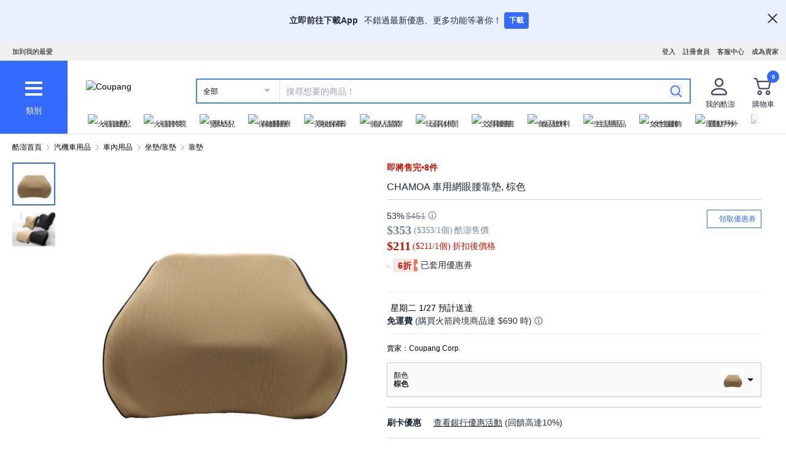

--- FILE ---
content_type: text/html; charset=utf-8
request_url: https://www.tw.coupang.com/products/CHAMOA-%E6%B1%BD%E8%BB%8A%E6%90%97%E7%A2%8E%E7%9A%84%E8%85%B0%E9%83%A8%E5%A2%8A%E5%AD%90-21005380766739
body_size: 76338
content:
<!DOCTYPE html><html lang="zh-TW"><head><meta charSet="utf-8"/><meta name="viewport" content="width=device-width, initial-scale=1"/><meta name="viewport" content="width=device-width, initial-scale=1.0, maximum-scale=1.0, user-scalable=0"/><link rel="stylesheet" href="https://assets.coupangcdn.com/front/sdp-next/_next/static/css/f7785b222b7edf4b.css" crossorigin="anonymous" data-precedence="next"/><link rel="stylesheet" href="https://assets.coupangcdn.com/front/sdp-next/_next/static/css/9072436b78977715.css" crossorigin="anonymous" data-precedence="next"/><link rel="stylesheet" href="https://assets.coupangcdn.com/front/sdp-next/_next/static/css/f6dff0731221879f.css" crossorigin="anonymous" data-precedence="next"/><link rel="stylesheet" href="https://assets.coupangcdn.com/front/sdp-next/_next/static/css/e6852ddbfb832cf6.css" crossorigin="anonymous" data-precedence="next"/><link rel="stylesheet" href="https://assets.coupangcdn.com/front/sdp-next/_next/static/css/20bd6cb63e8b6be4.css" crossorigin="anonymous" data-precedence="next"/><link rel="stylesheet" href="https://assets.coupangcdn.com/front/sdp-next/_next/static/css/74b98dec47f7fbb5.css" crossorigin="anonymous" data-precedence="next"/><link rel="stylesheet" href="https://assets.coupangcdn.com/front/sdp-next/_next/static/css/69f12afea4db0275.css" crossorigin="anonymous" data-precedence="next"/><link rel="stylesheet" href="https://assets.coupangcdn.com/front/sdp-next/_next/static/css/aed556db52831650.css" crossorigin="anonymous" data-precedence="next"/><link rel="stylesheet" href="https://assets.coupangcdn.com/front/sdp-next/_next/static/css/2540e50316423ba2.css" crossorigin="anonymous" data-precedence="next"/><link rel="stylesheet" href="https://assets.coupangcdn.com/front/sdp-next/_next/static/css/b4f0130c411c6479.css" crossorigin="anonymous" data-precedence="next"/><link rel="stylesheet" href="https://assets.coupangcdn.com/front/sdp-next/_next/static/css/56caa1c00badad01.css" crossorigin="anonymous" data-precedence="next"/><link rel="stylesheet" href="https://assets.coupangcdn.com/front/sdp-next/_next/static/css/7f629c8db9ae2c49.css" crossorigin="anonymous" data-precedence="next"/><link rel="stylesheet" href="https://assets.coupangcdn.com/front/sdp-next/_next/static/css/a8b465e3926a2a2e.css" crossorigin="anonymous" data-precedence="next"/><link rel="stylesheet" href="https://assets.coupangcdn.com/front/sdp-next/_next/static/css/3b8412005643341e.css" crossorigin="anonymous" data-precedence="next"/><link rel="stylesheet" href="https://assets.coupangcdn.com/front/sdp-next/_next/static/css/08a05da30bab0e3a.css" crossorigin="anonymous" data-precedence="next"/><link rel="stylesheet" href="https://assets.coupangcdn.com/front/sdp-next/_next/static/css/33b3ba6c3a22259e.css" crossorigin="anonymous" data-precedence="next"/><link rel="preload" as="script" fetchPriority="low" href="https://assets.coupangcdn.com/front/sdp-next/_next/static/chunks/webpack-becde34ab5ea55c4.js" crossorigin=""/><script src="https://assets.coupangcdn.com/front/sdp-next/_next/static/chunks/dcb26fb1-ff3f4b92bfc10d0f.js" async="" crossorigin=""></script><script src="https://assets.coupangcdn.com/front/sdp-next/_next/static/chunks/4417-8c8bb65b7e8b3f14.js" async="" crossorigin=""></script><script src="https://assets.coupangcdn.com/front/sdp-next/_next/static/chunks/main-app-5003e6183580b3b3.js" async="" crossorigin=""></script><script src="https://assets.coupangcdn.com/front/sdp-next/_next/static/chunks/app/global-error-1310f2a469b1424e.js" async="" crossorigin=""></script><script src="https://assets.coupangcdn.com/front/sdp-next/_next/static/chunks/app/not-found-14cfe6d3f550dcaf.js" async="" crossorigin=""></script><script src="https://assets.coupangcdn.com/front/sdp-next/_next/static/chunks/29f6fefa-4cc3fbba8165201e.js" async="" crossorigin=""></script><script src="https://assets.coupangcdn.com/front/sdp-next/_next/static/chunks/952a9b48-689d7189218befb9.js" async="" crossorigin=""></script><script src="https://assets.coupangcdn.com/front/sdp-next/_next/static/chunks/5833-7626b38ca689838c.js" async="" crossorigin=""></script><script src="https://assets.coupangcdn.com/front/sdp-next/_next/static/chunks/5064-337a4e8530a92074.js" async="" crossorigin=""></script><script src="https://assets.coupangcdn.com/front/sdp-next/_next/static/chunks/36-f34ff0465aee499e.js" async="" crossorigin=""></script><script src="https://assets.coupangcdn.com/front/sdp-next/_next/static/chunks/4166-0e8fc2351e9c24f3.js" async="" crossorigin=""></script><script src="https://assets.coupangcdn.com/front/sdp-next/_next/static/chunks/1223-8aacbedc3a47c9b6.js" async="" crossorigin=""></script><script src="https://assets.coupangcdn.com/front/sdp-next/_next/static/chunks/2170-2534d165fbc15761.js" async="" crossorigin=""></script><script src="https://assets.coupangcdn.com/front/sdp-next/_next/static/chunks/5826-1769acd3aa628127.js" async="" crossorigin=""></script><script src="https://assets.coupangcdn.com/front/sdp-next/_next/static/chunks/1140-f0346c7c844338b6.js" async="" crossorigin=""></script><script src="https://assets.coupangcdn.com/front/sdp-next/_next/static/chunks/2044-81ad2b40bc5b81ef.js" async="" crossorigin=""></script><script src="https://assets.coupangcdn.com/front/sdp-next/_next/static/chunks/3098-9543ad7e0f4322cf.js" async="" crossorigin=""></script><script src="https://assets.coupangcdn.com/front/sdp-next/_next/static/chunks/app/products/%5BproductId%5D/page-3b5e6983112590a4.js" async="" crossorigin=""></script><script src="https://assets.coupangcdn.com/front/sdp-next/_next/static/chunks/2185-44bd9b793005bedb.js" async="" crossorigin=""></script><script src="https://assets.coupangcdn.com/front/sdp-next/_next/static/chunks/app/products/%5BproductId%5D/layout-2f585f82eb993523.js" async="" crossorigin=""></script><script async="" src="product" type="application/ld+json">{"@context":"https://schema.org/","@type":"Product","sku":"21005380766739-21007991188385","name":"CHAMOA 車用網眼腰靠墊, 棕色","image":["https://thumbnail.coupangcdn.com/thumbnails/remote/492x492ex/image/rs_quotation_api/3ofkf9to/3205ca5c1fcb42799077ba687904152c.jpg","https://thumbnail.coupangcdn.com/thumbnails/remote/492x492ex/image/retail/images/2021/04/20/14/5/be5787ed-1f2c-45e9-ab7b-03eb98baa1d6.jpg"],"description":"快來酷澎購買CHAMOA 車用網眼腰靠墊, 棕色並獲取更多優惠！現正優惠中的其他靠墊產品，立刻到酷澎逛逛。","offers":{"priceCurrency":"TWD","shippingDetails":{"shippingRate":{"@type":"MonetaryAmount","value":"0","currency":"TWD"},"@type":"OfferShippingDetails","shippingDestination":{"addressCountry":"TW","@type":"DefinedRegion"}},"priceSpecification":{"priceCurrency":"TWD","@type":"UnitPriceSpecification","price":"451","priceType":"https://schema.org/StrikethroughPrice"},"@type":"Offer","price":"211","availability":"https://schema.org/InStock","url":"https://www.tw.coupang.com/products/21005380766739"},"aggregateRating":{"@type":"AggregateRating","ratingValue":4.5,"ratingCount":"95"}}</script><script async="" src="breadcrumb" type="application/ld+json">{"@context":"https://schema.org","@type":"BreadcrumbList","itemListElement":[{"@type":"ListItem","position":1,"name":"酷澎首頁","item":"https://www.tw.coupang.com"},[{"@type":"ListItem","position":2,"name":"汽機車用品","item":"https://www.tw.coupang.com/categories/%E6%B1%BD%E6%A9%9F%E8%BB%8A%E7%94%A8%E5%93%81-551779"},{"@type":"ListItem","position":3,"name":"車內用品","item":"https://www.tw.coupang.com/categories/%E8%BB%8A%E5%85%A7%E7%94%A8%E5%93%81-551805"},{"@type":"ListItem","position":4,"name":"坐墊/靠墊","item":"https://www.tw.coupang.com/categories/%E5%9D%90%E5%A2%8A%2F%E9%9D%A0%E5%A2%8A-551818"},{"@type":"ListItem","position":5,"name":"靠墊","item":"https://www.tw.coupang.com/categories/%E9%9D%A0%E5%A2%8A-551821"}]]}</script><link rel="preload" href="https://front.coupangcdn.com/front-web-next/_next/static/web-adapter/index-D_8eWlH_.js" as="script"/><meta name="format-detection" content="telephone=no, date=no, email=no, address=no"/><link rel="shortcut icon" href="https://image7.coupangcdn.com/image/coupang/favicon/favicon.ico" type="image/x-icon"/><link rel="apple-touch-icon" href="https://image10.coupangcdn.com/image/mobile/v3/web_favicon.png"/><meta http-equiv="x-dns-prefetch-control" content="on"/><link rel="dns-prefetch" href="//assets.coupang.com"/><link rel="dns-prefetch" href="//assets2.coupang.com"/><link rel="dns-prefetch" href="//assets.coupangcdn.com"/><link rel="dns-prefetch" href="//asset1.coupangcdn.com"/><link rel="dns-prefetch" href="//private.coupang.com"/><link rel="dns-prefetch" href="//img1a.coupangcdn.com"/><link rel="dns-prefetch" href="//image1.coupangcdn.com"/><link rel="dns-prefetch" href="//thumbnail1.coupangcdn.com"/><link rel="dns-prefetch" href="//static.coupangcdn.com"/><link rel="dns-prefetch" href="//www.facebook.com"/><link rel="dns-prefetch" href="//www.google.com"/><link rel="dns-prefetch" href="//www.google.co.kr"/><link rel="dns-prefetch" href="//stats.g.doubleclick.net"/><link rel="dns-prefetch" href="//connect.facebook.net"/><title>CHAMOA 車用網眼腰靠墊, 棕色 - 靠墊 | 酷澎</title><meta name="description" content="快來酷澎購買CHAMOA 車用網眼腰靠墊, 棕色並獲取更多優惠！現正優惠中的其他靠墊產品，立刻到酷澎逛逛。"/><meta property="og:title" content="CHAMOA 車用網眼腰靠墊, 棕色 - 靠墊 | 酷澎"/><meta property="og:description" content="快來酷澎購買CHAMOA 車用網眼腰靠墊, 棕色並獲取更多優惠！現正優惠中的其他靠墊產品，立刻到酷澎逛逛。"/><meta property="og:url" content="https://www.tw.coupang.com/products/CHAMOA-%E6%B1%BD%E8%BB%8A%E6%90%97%E7%A2%8E%E7%9A%84%E8%85%B0%E9%83%A8%E5%A2%8A%E5%AD%90-21005380766739"/><meta property="og:image" content="//thumbnail.coupangcdn.com/thumbnails/remote/492x492ex/image/rs_quotation_api/3ofkf9to/3205ca5c1fcb42799077ba687904152c.jpg"/><meta property="og:image:width" content="492"/><meta property="og:image:height" content="492"/><meta property="og:type" content="website"/><meta property="og:locale" content="zh_TW"/><meta property="og:site_name" content="Coupang"/><link rel="canonical" href="https://www.tw.coupang.com/products/CHAMOA-%E6%B1%BD%E8%BB%8A%E6%90%97%E7%A2%8E%E7%9A%84%E8%85%B0%E9%83%A8%E5%A2%8A%E5%AD%90-21005380766739"/><link href="https://front.coupangcdn.com/front-web-next/_next/static/web-adapter/style-Co6YMTQT.css" rel="stylesheet" data-name="layout"/><meta name="baggage" content="BM1=Akamai-CategorizedBot(claudebot),BM2=monitor,BM3=ArtificialIntelligence(AI)Bots%3A-1%3A"/><script src="https://assets.coupangcdn.com/front/sdp-next/_next/static/chunks/polyfills-42372ed130431b0a.js" crossorigin="anonymous" noModule=""></script></head><body class="fw-font-apple-gothic" data-domain="SDP" data-product-id="21005380766739"><div hidden=""><!--$--><!--/$--></div><div><div id="wa-top-nudge"><img loading="lazy" class="wa-top-nudge-logo" src="//img1a.coupangcdn.com/image/dragonstone/sdp/icon/LauncherIcon.png" alt=""/><div class="wa-top-nudge-text"><strong>立即前往下載App</strong> <p>不錯過最新優惠、更多功能等著你！</p></div><button id="wa-top-nudge-button">下載<div id="wa-top-nudge-popup"><div class="wa-top-nudge-popup-inner"><div class="wa-top-nudge-popup-discount">滿額免運和更多折扣！</div><div class="wa-top-nudge-popup-qr">掃描QR Code下載APP</div><div class="fw-text-center"><img loading="lazy" alt="" class="wa-top-nudge-popup-img fw-inline-block" src="//img1a.coupangcdn.com/image/dragonstone/sdp/mweb/TWAppQrcode.png"/></div><div class="wa-top-nudge-download"><a rel="noreferrer" target="_blank" href="https://www.tw.coupang.com/landing/appstore?platform=ios" id="wa-top-nudge-ios"><img loading="lazy" src="//img1a.coupangcdn.com/image/dragonstone/sdp/mweb/app-store.png" alt="App Store"/></a><a rel="noreferrer" target="_blank" href="https://www.tw.coupang.com/landing/appstore?platform=android" id="wa-top-nudge-android"><img loading="lazy" src="//img1a.coupangcdn.com/image/dragonstone/sdp/mweb/google-play.png" alt="Google Play"/></a></div></div></div></button><div class="wa-top-nudge-close"><span id="wa-top-nudge-close-btn"></span></div></div><div id="wa-config" data-currency="$__" data-arrow-left="https://front.coupangcdn.com/front-web-next/_next/static/media/arrow_left.128503b7.png" data-t="{&quot;94b7db&quot;:&quot;關閉&quot;,&quot;ff1379&quot;:&quot;無法刪除嗎？請再試一次。&quot;,&quot;52624c&quot;:&quot;最近瀏覽過的商品&quot;,&quot;7779d6&quot;:&quot;無。&quot;,&quot;2d47c8&quot;:&quot;請再試一次。&quot;,&quot;back&quot;:&quot;返回&quot;,&quot;4b8d54&quot;:&quot;搜尋&quot;,&quot;990d4f&quot;:&quot;麥克風&quot;,&quot;2bdfeb&quot;:&quot;顯示近期搜尋&quot;,&quot;c8917d&quot;:&quot;關閉近期搜尋&quot;,&quot;fd74f0&quot;:&quot;搜尋字詞&quot;,&quot;8124e8&quot;:&quot;近期&quot;,&quot;fc81e2&quot;:&quot;刪除&quot;,&quot;f3dc4f&quot;:&quot;已關閉儲存近期搜尋功能。&quot;,&quot;4bcb41&quot;:&quot;旅遊/票券&quot;,&quot;0037c7&quot;:&quot;主題館&quot;,&quot;6e50be&quot;:&quot;查看更多&quot;,&quot;a4b69f&quot;:&quot;全部&quot;}" data-search-uri="/search" data-web-domain="https://www.tw.coupang.com"></div><div id="wa-header" class="fw-font-apple-gothic  fw-bg-white s600:fw-static "><div class="fw-bg-[#f0f0f0] " id="wa-top-bar" data-user-name-masked="false" data-top-banner-logging-tc="false"><div style="max-width:1500px" class="fw-m-auto fw-w-full fw-text-[11px]"><menu class="fw-relative fw-float-right *:fw-float-right *:fw-h-[33px] *:fw-pr-[12px] *:fw-pt-[10px]"><li class="fw-hidden s600:fw-block"><a href="https://coupa.ng/cj2oQc">成為賣家</a></li><li class="cs-center fw-group fw-relative"><a href="https://mc.tw.coupang.com/ssr/desktop/contact/faq" data-log="{ id: &#x27;customer_center&#x27;}">客服中心</a><p class="fw-hidden group-hover:fw-block" style="z-index:9999"><a href="https://mc.tw.coupang.com/ssr/desktop/contact/faq" data-log="{ id:&#x27;customer_center_1&#x27; }">常見問題</a><a href="https://mc.tw.coupang.com/ssr/desktop/contact/inquiry" data-log="{ id:&#x27;customer_center_3&#x27; }">1:1 聊天諮詢</a><a href="https://mc.tw.coupang.com/ssr/desktop/contact/voc" data-log="{ id:&#x27;customer_center_2&#x27; }">客戶心聲</a><a href="https://www.tw.coupang.com/article/returns-policy" data-log="{ id:&#x27;customer_center_4&#x27; }">取消/退貨說明</a></p></li><li><a href="https://member.tw.coupang.com/login/memberJoinFrm.pang" title="註冊會員">註冊會員</a></li><li><a href="https://member.tw.coupang.com/login/login.pang?rtnUrl=https%3A%2F%2Fwww.tw.coupang.com%2Fnp%2Fpost%2Flogin%3Fr%3Dhttp%253A%252F%252Fwww.tw.coupang.com%252Fproducts%252FCHAMOA-%2525E6%2525B1%2525BD%2525E8%2525BB%25258A%2525E6%252590%252597%2525E7%2525A2%25258E%2525E7%25259A%252584%2525E8%252585%2525B0%2525E9%252583%2525A8%2525E5%2525A2%25258A%2525E5%2525AD%252590-21005380766739" title="登入">登入</a></li></menu><menu id="subscribeHeader" class="fw-hidden s600:fw-block"><li class="new-header"><a id="wa-bookmark" data-msg="按下Command+D鍵即可將酷澎網頁新增至我的最愛。" class="bookmark" data-log="{ id: &quot;add_to_favorites&quot; }">加到我的最愛</a></li></menu><div class="fw-invisible fw-clear-both fw-h-[0px]">.</div></div></div><div><select id="wa-category-select" name="component" class="searchCategories search_category_filter fw-hidden"><option value="" data-text="全部">全部</option></select><div style="max-width:1500px" class="fw-mx-auto fw-flex fw-w-full fw-items-center fw-pr-[5px] max-s1024:rlux:fw-bg-[#131516]"><div id="wa-category" class="fw-relative fw-flex fw-h-[48px] fw-w-[48px] fw-cursor-pointer fw-flex-col fw-items-center fw-justify-center fw-bg-[#346aff] rlux:fw-bg-[#131516] s1024:fw-h-[119px] s1024:fw-w-[110px]"><div class="fw-flex fw-h-[24px] fw-w-[24px] fw-flex-col fw-items-center fw-justify-around s1024:fw-h-[28px] s1024:fw-w-[28px]"><div class="fw-h-[1px] fw-w-full fw-bg-white s1024:fw-h-[4px]"></div><div class="fw-h-[1px] fw-w-full fw-bg-white s1024:fw-h-[4px]"></div><div class="fw-h-[1px] fw-w-full fw-bg-white s1024:fw-h-[4px]"></div></div><div class="fw-mt-[15px] fw-hidden fw-text-center fw-text-[13px] fw-font-normal fw-leading-none fw-text-white s1024:fw-block">類別</div><div class="category-layer" id="wa-pc-category" data-icons="https://front.coupangcdn.com/front-web-next/_next/static/media/icons.03b3790b.png" style="z-index:9999"><div class="fw-hidden">購物</div><div id="wa-language" class="fw-border-b fw-border-[#DFE3E8] fw-px-[20px] fw-py-[16px]"><h4 class="fw-bold fw-mb-[16px] fw-font-apple-gothic fw-text-[14px] fw-leading-[17px] fw-text-[#212B36]">語言</h4><div class="wa-language-select__radios fw-flex fw-flex-col fw-gap-[12px]"><div class="wa-radio-container"><label><span class="wa-radio-label "><input type="radio" name="accept-language" value="en-US"/></span><span style="margin-top:2px">English</span></label></div><div class="wa-radio-container"><label><span class="wa-radio-label "><input type="radio" name="accept-language" value="zh-TW"/></span><span style="margin-top:2px">繁體中文(台灣)</span></label></div></div></div><ul class="menu shopping-menu-list fd"></ul><div class="fw-hidden">票券</div><ul class="menu ticket-menu-list fd"></ul><div class="fw-hidden">主題館</div><ul class="menu theme-menu-list menu-divider fd fw-hidden"></ul><ul class="menu ingress-menu-list fd"><li class="ingress-point"><a href="https://coupa.ng/cj2oQc" data-el="seller_signup" data-text="加入酷澎商城">加入酷澎商城</a></li></ul><div id="wa-app-links" class="fw-bg-[#F1F4F6] fw-pt-[8px]"><div class="fw-flex fw-flex-col fw-justify-around fw-gap-[12px] fw-bg-white fw-py-[12px] fw-pl-[20px]"><div class="fw-cursor-default"><img loading="lazy" src="https://front.coupangcdn.com/front-web-next/_next/static/media/launch-icon.f4f7f452.png" width="26" height="26" alt="" class="fw-inline-block"/> 下載酷澎APP</div><div><a href="https://www.tw.coupang.com/landing/appstore?platform=ios"><img loading="lazy" src="https://front.coupangcdn.com/front-web-next/_next/static/media/app-store.26648395.png" width="93" height="30" alt=""/></a></div><div><a href="https://www.tw.coupang.com/landing/appstore?platform=android"><img loading="lazy" src="https://front.coupangcdn.com/front-web-next/_next/static/media/google-play.08cdd5c1.png" width="106" height="30" alt=""/></a></div></div></div><div class="loader-wrapper"><span class="loader"></span></div></div><div class="fw-absolute fw-left-0 fw-top-[114px] fw-z-10 fw-hidden fw-w-[220px] fw-overflow-auto fw-bg-white fw-shadow-md" id="wa-mobile-category" style="z-index:9999"><div id="wa-mobile-category-language"></div><div id="wa-category-list-wrap"></div><div id="wa-mobile-category-app-links"></div><div class="loader-wrapper"><span class="loader"></span></div></div></div><div class="fw-flex fw-flex-1 fw-flex-col max-s1024:fw-h-[48px]"><div class="fw-ml-[16px] fw-flex fw-items-center fw-justify-between max-s1024:fw-h-[48px] s1024:fw-ml-[30px] s1024:fw-mt-[20px]"><a href="https://www.tw.coupang.com" class="fw-mr-[25px] fw-inline-block fw-flex-none" data-log="{ id: &#x27;coupang_header_logo_click&#x27; }"><img loading="lazy" class="fw-h-[23px] fw-w-[101px] s1024:fw-h-[36px] s1024:fw-w-[154px]" src="//image7.coupangcdn.com/image/coupang/common/logo_coupang_w350.png" alt="Coupang"/></a><form id="wa-search-form" class="product-search search-form fw-flex fw-flex-1 fw-items-center fw-border-0 fw-hidden s1024:fw-flex fw-border-2 rlux:fw-border-bluegray-1000" action="/search"><div class="select--category fw-w-[90px] s500:fw-w-[135px]"><span class="select--category--button"></span><a class="select--category__current rlux:fw-text-bluegray-800" id="currentCategoryText">全部</a></div><div class="header-searchForm fw-relative fw-flex-1"><input type="text" maxLength="49" placeholder="搜尋想要的商品！" class="headerSearchKeyword coupang-search fw-h-full fw-w-full fw-bg-white fw-indent-[10px] fw-text-[14px] fw-outline-none rlux:fw-text-bluegray-1000 rlux:placeholder:fw-text-bluegray-800" title="酷澎商品搜尋" autoComplete="off" name="q" value=""/><input type="hidden" name="traceId"/><div class="headerPopupWords popularity-words" style="z-index:9999"><div class="autocomplete_wrap"></div><div class="history-btns"><span class="delete-all-kwdhistory del-button">全部刪除</span><span class="history-on-off on">關閉近期搜尋</span></div></div></div><a class="speech-mic fw-mr-[12px] fw-hidden fw-flex-none fw-cursor-pointer"></a><button type="submit" class="headerSearchBtn fw-mr-[12px] fw-inline-block fw-flex-none" title="搜尋"><img loading="lazy" alt="" width="20" height="21" src="https://front.coupangcdn.com/front-web-next/_next/static/media/search.85cd3dbf.png"/></button><input type="hidden" name="channel" value="user"/></form><ul class="icon-menus fw-flex"><li class="my-coupang fw-group fw-relative fw-mx-[24px] fw-flex fw-items-center"><a id="wa-mycoupang-link" href="https://mc.tw.coupang.com/ssr/desktop/order/list" data-log="{ id: &#x27;mycoupang&#x27;}"><img loading="lazy" alt="" class="fw-h-[36px] fw-w-[36px] s1024:fw-h-[44px] s1024:fw-w-[44px]" src="https://front.coupangcdn.com/front-web-next/_next/static/media/person.07e45e52.png"/><div class="fw-hidden fw-text-center s1024:fw-block">我的酷澎</div></a><p class="my-coupang-menu fw-top-[29px] fw-hidden group-hover:fw-block s1024:fw-top-[52px]" style="z-index:9999"><span class="wrapper"><i class="arrow"></i><a href="https://mc.tw.coupang.com/ssr/desktop/order/list" data-log="{ id: &#x27;mycoupang_1&#x27;}">訂單列表</a><a href="https://mc.tw.coupang.com/ssr/desktop/cancel-return-exchange/list" data-log="{ id: &#x27;mycoupang_2&#x27;}">取消／退貨</a></span></p></li><li class="cart w-mr-0 fw-relative fw-flex s1024:fw-mr-[10px]" id="wa-cart-menu"><a id="wa-cart-link" href="//cart.tw.coupang.com/cart" data-log="{ id: &#x27;cart&#x27; }" data-callcartcountwebapi="A"><img loading="lazy" src="https://front.coupangcdn.com/front-web-next/_next/static/media/cart.ccef8f9e.png" class="fw-h-[36px] fw-w-[36px] s1024:fw-h-[44px] s1024:fw-w-[44px]" alt=""/><em id="headerCartCount" class="fw-right-[-4px] fw-top-[-4px]"></em><div class="fw-hidden fw-text-center s1024:fw-block">購物車</div></a><div class="fw-top-[29px] fw-hidden s1024:fw-top-[52px]" style="z-index:9999" id="wa-cart-preview"><span class="wrapper"><i class="arrow"></i><div id="wa-cart-content"><div class="loader-wrapper"><span class="loader"></span></div></div><div id="wa-cart-empty"><ul><li class="empty-cart">您的購物車中尚無任何商品。</li></ul></div><a href="//cart.tw.coupang.com/cart" id="wa-cart-btn"><span><span>查看所有購物車</span><i class="blue-arrow"></i></span></a></span></div></li></ul></div><div class="fw-mt-[8px] fw-hidden fw-items-center fw-justify-between s1024:fw-flex"><div id="quick-category-pc" class=" gnb-menu-container fw-hidden fw-pl-[20px] s600:fw-block"><a class="gnb-menu-btn gnb-menu-btn-left" tabindex="0"><span></span></a><div class="fw-w-0"><ul class="gnb-menu-scroll"><li class="gnb-menu-item"><a href="https://www.tw.coupang.com/categories/%E7%81%AB%E7%AE%AD%E9%80%9F%E9%85%8D-521985" class="" data-log="{ id:&#x27;gnb_menu_item_GNB_V2&#x27;, param:{sectionId:&#x27;rocketdelivery&#x27;} }"><img loading="lazy" class="gnb-menu-item__icon" alt="火箭速配" src="https://img1a.coupangcdn.com/image/coupang/home/icons/rocket_icon@3x.png"/><span>火箭速配</span></a></li><li class="gnb-menu-item"><a href="https://www.tw.coupang.com/categories/%E7%81%AB%E7%AE%AD%E8%B7%A8%E5%A2%83-509025" class="" data-log="{ id:&#x27;gnb_menu_item_GNB_V2&#x27;, param:{sectionId:&#x27;coupangglobal&#x27;} }"><img loading="lazy" class="gnb-menu-item__icon" alt="火箭跨境" src="https://img1a.coupangcdn.com/image/coupang/home/icons/rocket_oversea_tw_tipless.png"/><span>火箭跨境</span></a></li><li class="gnb-menu-item"><a href="https://www.tw.coupang.com/categories/%E5%AC%B0%E5%B9%BC%E5%85%92-542833" class="" data-log="{ id:&#x27;gnb_menu_item_GNB_V2&#x27;, param:{sectionId:&#x27;BABY&#x27;} }"><img loading="lazy" class="gnb-menu-item__icon" alt="嬰幼兒" src="https://img1a.coupangcdn.com/image/coupang/home/icons/dawn-1424-baby1x.png"/><span>嬰幼兒</span></a></li><li class="gnb-menu-item"><a href="https://www.tw.coupang.com/categories/%E4%BF%9D%E5%81%A5%E9%86%AB%E7%99%82-541994" class="" data-log="{ id:&#x27;gnb_menu_item_GNB_V2&#x27;, param:{sectionId:&#x27;HEALTH&#x27;} }"><img loading="lazy" class="gnb-menu-item__icon" alt="保健醫療" src="https://img1a.coupangcdn.com/image/coupang/home/icons/dawn-1424-healthfood1x.png"/><span>保健醫療</span></a></li><li class="gnb-menu-item"><a href="https://www.tw.coupang.com/categories/%E7%BE%8E%E5%A6%9D%E4%BF%9D%E9%A4%8A-542530" class="" data-log="{ id:&#x27;gnb_menu_item_GNB_V2&#x27;, param:{sectionId:&#x27;BEAUTY&#x27;} }"><img loading="lazy" class="gnb-menu-item__icon" alt="美妝保養" src="https://img1a.coupangcdn.com/image/coupang/home/icons/dawn-1424-beauty1x.png"/><span>美妝保養</span></a></li><li class="gnb-menu-item"><a href="https://www.tw.coupang.com/categories/%E5%80%8B%E4%BA%BA%E6%B8%85%E6%BD%94-556211" class="" data-log="{ id:&#x27;gnb_menu_item_GNB_V2&#x27;, param:{sectionId:&#x27;PERSONAL_CARE&#x27;} }"><img loading="lazy" class="gnb-menu-item__icon" alt="個人清潔" src="https://img1a.coupangcdn.com/image/coupang/home/icons/dawn-1424-clean1x.png"/><span>個人清潔</span></a></li><li class="gnb-menu-item"><a href="https://www.tw.coupang.com/categories/%E7%8E%A9%E5%85%B7%E4%BC%91%E9%96%92-550280" class="" data-log="{ id:&#x27;gnb_menu_item_GNB_V2&#x27;, param:{sectionId:&#x27;TOYS&#x27;} }"><img loading="lazy" class="gnb-menu-item__icon" alt="玩具休閒" src="https://img1a.coupangcdn.com/image/coupang/home/icons/dawn-1424-toy1x.png"/><span>玩具休閒</span></a></li><li class="gnb-menu-item"><a href="https://www.tw.coupang.com/categories/%E6%96%87%E5%85%B7%E5%9C%96%E6%9B%B8-548750" class="" data-log="{ id:&#x27;gnb_menu_item_GNB_V2&#x27;, param:{sectionId:&#x27;STATIONARY&#x27;} }"><img loading="lazy" class="gnb-menu-item__icon" alt="文具圖書" src="https://img1a.coupangcdn.com/image/coupang/home/icons/dawn-1424-pencils1x.png"/><span>文具圖書</span></a></li><li class="gnb-menu-item"><a href="https://www.tw.coupang.com/categories/%E9%A3%9F%E5%93%81%E9%A3%B2%E6%96%99-541149" class="" data-log="{ id:&#x27;gnb_menu_item_GNB_V2&#x27;, param:{sectionId:&#x27;FOOD&#x27;} }"><img loading="lazy" class="gnb-menu-item__icon" alt="食品飲料" src="https://img1a.coupangcdn.com/image/component_52_asset/component_52_asset_51199702-7be7-482e-8581-92fc7573cf55.png"/><span>食品飲料</span></a></li><li class="gnb-menu-item"><a href="https://www.tw.coupang.com/categories/%E7%94%9F%E6%B4%BB%E7%94%A8%E5%93%81-545044" class="" data-log="{ id:&#x27;gnb_menu_item_GNB_V2&#x27;, param:{sectionId:&#x27;HOUSEHOLD_GOODS&#x27;} }"><img loading="lazy" class="gnb-menu-item__icon" alt="生活用品" src="https://img1a.coupangcdn.com/image/component_52_asset/component_52_asset_aa79f1a1-9e49-4f52-95bc-bc027afa528f.png"/><span>生活用品</span></a></li><li class="gnb-menu-item"><a href="https://www.tw.coupang.com/categories/%E5%A5%B3%E6%80%A7%E6%9C%8D%E9%A3%BE-547117" class="" data-log="{ id:&#x27;gnb_menu_item_GNB_V2&#x27;, param:{sectionId:&#x27;FASHION&#x27;} }"><img loading="lazy" class="gnb-menu-item__icon" alt="女性服飾" src="https://img1a.coupangcdn.com/image/component_52_asset/component_52_asset_e4958bff-804a-4b3b-bb9e-4a0ef2a1a735.png"/><span>女性服飾</span></a></li><li class="gnb-menu-item"><a href="https://www.tw.coupang.com/categories/%E9%81%8B%E5%8B%95%E6%88%B6%E5%A4%96-547412" class="" data-log="{ id:&#x27;gnb_menu_item_GNB_V2&#x27;, param:{sectionId:&#x27;SPORTS_OUTDOORS&#x27;} }"><img loading="lazy" class="gnb-menu-item__icon" alt="運動戶外" src="https://img1a.coupangcdn.com/image/component_52_asset/component_52_asset_d61caa03-324b-4210-9f03-389069097c06.png"/><span>運動戶外</span></a></li><li class="gnb-menu-item"><a href="https://www.tw.coupang.com/categories/%E6%95%B8%E4%BD%8D%E5%AE%B6%E9%9B%BB-549477" class="" data-log="{ id:&#x27;gnb_menu_item_GNB_V2&#x27;, param:{sectionId:&#x27;ELECTRICS&#x27;} }"><img loading="lazy" class="gnb-menu-item__icon" alt="數位家電" src="https://img1a.coupangcdn.com/image/coupang/home/icons/dawn-1424-electri1x.png"/><span>數位家電</span></a></li><li class="gnb-menu-item"><a href="https://www.tw.coupang.com/categories/%E5%BB%9A%E6%88%BF%E7%94%A8%E5%93%81-544319" class="" data-log="{ id:&#x27;gnb_menu_item_GNB_V2&#x27;, param:{sectionId:&#x27;KITCHEN&#x27;} }"><img loading="lazy" class="gnb-menu-item__icon" alt="廚房用品" src="https://img1a.coupangcdn.com/image/component_52_asset/component_52_asset_f9ad05ff-0dcd-42e8-b60b-d90bbbcc720f.png"/><span>廚房用品</span></a></li><li class="gnb-menu-item"><a href="https://www.tw.coupang.com/categories/%E5%AE%A4%E5%85%A7%E5%AE%B6%E5%B1%85-546254" class="" data-log="{ id:&#x27;gnb_menu_item_GNB_V2&#x27;, param:{sectionId:&#x27;HOME_INTERIOR&#x27;} }"><img loading="lazy" class="gnb-menu-item__icon" alt="室內家居" src="https://img1a.coupangcdn.com/image/coupang/home/icons/dawn-1424-home1x.png"/><span>室內家居</span></a></li><li class="gnb-menu-item"><a href="https://www.tw.coupang.com/categories/%E5%AF%B5%E7%89%A9-551363" class="" data-log="{ id:&#x27;gnb_menu_item_GNB_V2&#x27;, param:{sectionId:&#x27;PETS&#x27;} }"><img loading="lazy" class="gnb-menu-item__icon" alt="寵物" src="https://img1a.coupangcdn.com/image/coupang/home/icons/dawn-1424-puppy1x.png"/><span>寵物</span></a></li><li class="gnb-menu-item"><a href="https://coupa.ng/cj2oQD" class="" data-log="{ id:&#x27;gnb_menu_item_GNB_V2&#x27;, param:{sectionId:&#x27;SELL_ON_COUPANG&#x27;} }"><img loading="lazy" class="gnb-menu-item__icon" alt="加入酷澎商城" src="https://image.coupangcdn.com/image/coupang/home/icons/web/tw/web_gnd_sellershop_v1.png"/><span>加入酷澎商城</span><i class="in " data-new-tag-exposure-mills="0"></i></a></li></ul></div><a class="gnb-menu-btn gnb-menu-btn-right gnb-menu-btn-active" tabindex="0"><span></span></a></div></div></div></div><div class="fw-block fw-border-b-[1px] fw-border-t-[1px] fw-border-[#C4CDD5] fw-p-[10px] s1024:fw-hidden"><form id="wa-search-form-tablet" class="product-search search-form fw-flex fw-flex-1 fw-items-center fw-border-0  fw-border-2 rlux:fw-border-bluegray-1000" action="/search"><div class="select--category fw-w-[90px] s500:fw-w-[135px]"><span class="select--category--button"></span><a class="select--category__current rlux:fw-text-bluegray-800" id="currentCategoryText">全部</a></div><div class="header-searchForm fw-relative fw-flex-1"><input type="text" maxLength="49" placeholder="搜尋想要的商品！" class="headerSearchKeyword coupang-search fw-h-full fw-w-full fw-bg-white fw-indent-[10px] fw-text-[14px] fw-outline-none rlux:fw-text-bluegray-1000 rlux:placeholder:fw-text-bluegray-800" title="酷澎商品搜尋" autoComplete="off" name="q" value=""/><input type="hidden" name="traceId"/><div class="headerPopupWords popularity-words" style="z-index:9999"><div class="autocomplete_wrap"></div><div class="history-btns"><span class="delete-all-kwdhistory del-button">全部刪除</span><span class="history-on-off on">關閉近期搜尋</span></div></div></div><a class="speech-mic fw-mr-[12px] fw-hidden fw-flex-none fw-cursor-pointer"></a><button type="submit" class="headerSearchBtn fw-mr-[12px] fw-inline-block fw-flex-none" title="搜尋"><img loading="lazy" alt="" width="20" height="21" src="https://front.coupangcdn.com/front-web-next/_next/static/media/search.85cd3dbf.png"/></button><input type="hidden" name="channel" value="user"/></form></div><div class="fw-mt-[8px] fw-hidden fw-items-center fw-justify-between s768:fw-flex s1024:fw-hidden"><div id="quick-category-tablet" class=" gnb-menu-container fw-hidden fw-pl-[20px] s600:fw-block"><a class="gnb-menu-btn gnb-menu-btn-left" tabindex="0"><span></span></a><div class="fw-w-0"><ul class="gnb-menu-scroll"><li class="gnb-menu-item"><a href="https://www.tw.coupang.com/categories/%E7%81%AB%E7%AE%AD%E9%80%9F%E9%85%8D-521985" class="" data-log="{ id:&#x27;gnb_menu_item_GNB_V2&#x27;, param:{sectionId:&#x27;rocketdelivery&#x27;} }"><img loading="lazy" class="gnb-menu-item__icon" alt="火箭速配" src="https://img1a.coupangcdn.com/image/coupang/home/icons/rocket_icon@3x.png"/><span>火箭速配</span></a></li><li class="gnb-menu-item"><a href="https://www.tw.coupang.com/categories/%E7%81%AB%E7%AE%AD%E8%B7%A8%E5%A2%83-509025" class="" data-log="{ id:&#x27;gnb_menu_item_GNB_V2&#x27;, param:{sectionId:&#x27;coupangglobal&#x27;} }"><img loading="lazy" class="gnb-menu-item__icon" alt="火箭跨境" src="https://img1a.coupangcdn.com/image/coupang/home/icons/rocket_oversea_tw_tipless.png"/><span>火箭跨境</span></a></li><li class="gnb-menu-item"><a href="https://www.tw.coupang.com/categories/%E5%AC%B0%E5%B9%BC%E5%85%92-542833" class="" data-log="{ id:&#x27;gnb_menu_item_GNB_V2&#x27;, param:{sectionId:&#x27;BABY&#x27;} }"><img loading="lazy" class="gnb-menu-item__icon" alt="嬰幼兒" src="https://img1a.coupangcdn.com/image/coupang/home/icons/dawn-1424-baby1x.png"/><span>嬰幼兒</span></a></li><li class="gnb-menu-item"><a href="https://www.tw.coupang.com/categories/%E4%BF%9D%E5%81%A5%E9%86%AB%E7%99%82-541994" class="" data-log="{ id:&#x27;gnb_menu_item_GNB_V2&#x27;, param:{sectionId:&#x27;HEALTH&#x27;} }"><img loading="lazy" class="gnb-menu-item__icon" alt="保健醫療" src="https://img1a.coupangcdn.com/image/coupang/home/icons/dawn-1424-healthfood1x.png"/><span>保健醫療</span></a></li><li class="gnb-menu-item"><a href="https://www.tw.coupang.com/categories/%E7%BE%8E%E5%A6%9D%E4%BF%9D%E9%A4%8A-542530" class="" data-log="{ id:&#x27;gnb_menu_item_GNB_V2&#x27;, param:{sectionId:&#x27;BEAUTY&#x27;} }"><img loading="lazy" class="gnb-menu-item__icon" alt="美妝保養" src="https://img1a.coupangcdn.com/image/coupang/home/icons/dawn-1424-beauty1x.png"/><span>美妝保養</span></a></li><li class="gnb-menu-item"><a href="https://www.tw.coupang.com/categories/%E5%80%8B%E4%BA%BA%E6%B8%85%E6%BD%94-556211" class="" data-log="{ id:&#x27;gnb_menu_item_GNB_V2&#x27;, param:{sectionId:&#x27;PERSONAL_CARE&#x27;} }"><img loading="lazy" class="gnb-menu-item__icon" alt="個人清潔" src="https://img1a.coupangcdn.com/image/coupang/home/icons/dawn-1424-clean1x.png"/><span>個人清潔</span></a></li><li class="gnb-menu-item"><a href="https://www.tw.coupang.com/categories/%E7%8E%A9%E5%85%B7%E4%BC%91%E9%96%92-550280" class="" data-log="{ id:&#x27;gnb_menu_item_GNB_V2&#x27;, param:{sectionId:&#x27;TOYS&#x27;} }"><img loading="lazy" class="gnb-menu-item__icon" alt="玩具休閒" src="https://img1a.coupangcdn.com/image/coupang/home/icons/dawn-1424-toy1x.png"/><span>玩具休閒</span></a></li><li class="gnb-menu-item"><a href="https://www.tw.coupang.com/categories/%E6%96%87%E5%85%B7%E5%9C%96%E6%9B%B8-548750" class="" data-log="{ id:&#x27;gnb_menu_item_GNB_V2&#x27;, param:{sectionId:&#x27;STATIONARY&#x27;} }"><img loading="lazy" class="gnb-menu-item__icon" alt="文具圖書" src="https://img1a.coupangcdn.com/image/coupang/home/icons/dawn-1424-pencils1x.png"/><span>文具圖書</span></a></li><li class="gnb-menu-item"><a href="https://www.tw.coupang.com/categories/%E9%A3%9F%E5%93%81%E9%A3%B2%E6%96%99-541149" class="" data-log="{ id:&#x27;gnb_menu_item_GNB_V2&#x27;, param:{sectionId:&#x27;FOOD&#x27;} }"><img loading="lazy" class="gnb-menu-item__icon" alt="食品飲料" src="https://img1a.coupangcdn.com/image/component_52_asset/component_52_asset_51199702-7be7-482e-8581-92fc7573cf55.png"/><span>食品飲料</span></a></li><li class="gnb-menu-item"><a href="https://www.tw.coupang.com/categories/%E7%94%9F%E6%B4%BB%E7%94%A8%E5%93%81-545044" class="" data-log="{ id:&#x27;gnb_menu_item_GNB_V2&#x27;, param:{sectionId:&#x27;HOUSEHOLD_GOODS&#x27;} }"><img loading="lazy" class="gnb-menu-item__icon" alt="生活用品" src="https://img1a.coupangcdn.com/image/component_52_asset/component_52_asset_aa79f1a1-9e49-4f52-95bc-bc027afa528f.png"/><span>生活用品</span></a></li><li class="gnb-menu-item"><a href="https://www.tw.coupang.com/categories/%E5%A5%B3%E6%80%A7%E6%9C%8D%E9%A3%BE-547117" class="" data-log="{ id:&#x27;gnb_menu_item_GNB_V2&#x27;, param:{sectionId:&#x27;FASHION&#x27;} }"><img loading="lazy" class="gnb-menu-item__icon" alt="女性服飾" src="https://img1a.coupangcdn.com/image/component_52_asset/component_52_asset_e4958bff-804a-4b3b-bb9e-4a0ef2a1a735.png"/><span>女性服飾</span></a></li><li class="gnb-menu-item"><a href="https://www.tw.coupang.com/categories/%E9%81%8B%E5%8B%95%E6%88%B6%E5%A4%96-547412" class="" data-log="{ id:&#x27;gnb_menu_item_GNB_V2&#x27;, param:{sectionId:&#x27;SPORTS_OUTDOORS&#x27;} }"><img loading="lazy" class="gnb-menu-item__icon" alt="運動戶外" src="https://img1a.coupangcdn.com/image/component_52_asset/component_52_asset_d61caa03-324b-4210-9f03-389069097c06.png"/><span>運動戶外</span></a></li><li class="gnb-menu-item"><a href="https://www.tw.coupang.com/categories/%E6%95%B8%E4%BD%8D%E5%AE%B6%E9%9B%BB-549477" class="" data-log="{ id:&#x27;gnb_menu_item_GNB_V2&#x27;, param:{sectionId:&#x27;ELECTRICS&#x27;} }"><img loading="lazy" class="gnb-menu-item__icon" alt="數位家電" src="https://img1a.coupangcdn.com/image/coupang/home/icons/dawn-1424-electri1x.png"/><span>數位家電</span></a></li><li class="gnb-menu-item"><a href="https://www.tw.coupang.com/categories/%E5%BB%9A%E6%88%BF%E7%94%A8%E5%93%81-544319" class="" data-log="{ id:&#x27;gnb_menu_item_GNB_V2&#x27;, param:{sectionId:&#x27;KITCHEN&#x27;} }"><img loading="lazy" class="gnb-menu-item__icon" alt="廚房用品" src="https://img1a.coupangcdn.com/image/component_52_asset/component_52_asset_f9ad05ff-0dcd-42e8-b60b-d90bbbcc720f.png"/><span>廚房用品</span></a></li><li class="gnb-menu-item"><a href="https://www.tw.coupang.com/categories/%E5%AE%A4%E5%85%A7%E5%AE%B6%E5%B1%85-546254" class="" data-log="{ id:&#x27;gnb_menu_item_GNB_V2&#x27;, param:{sectionId:&#x27;HOME_INTERIOR&#x27;} }"><img loading="lazy" class="gnb-menu-item__icon" alt="室內家居" src="https://img1a.coupangcdn.com/image/coupang/home/icons/dawn-1424-home1x.png"/><span>室內家居</span></a></li><li class="gnb-menu-item"><a href="https://www.tw.coupang.com/categories/%E5%AF%B5%E7%89%A9-551363" class="" data-log="{ id:&#x27;gnb_menu_item_GNB_V2&#x27;, param:{sectionId:&#x27;PETS&#x27;} }"><img loading="lazy" class="gnb-menu-item__icon" alt="寵物" src="https://img1a.coupangcdn.com/image/coupang/home/icons/dawn-1424-puppy1x.png"/><span>寵物</span></a></li><li class="gnb-menu-item"><a href="https://coupa.ng/cj2oQD" class="" data-log="{ id:&#x27;gnb_menu_item_GNB_V2&#x27;, param:{sectionId:&#x27;SELL_ON_COUPANG&#x27;} }"><img loading="lazy" class="gnb-menu-item__icon" alt="加入酷澎商城" src="https://image.coupangcdn.com/image/coupang/home/icons/web/tw/web_gnd_sellershop_v1.png"/><span>加入酷澎商城</span><i class="in " data-new-tag-exposure-mills="0"></i></a></li></ul></div><a class="gnb-menu-btn gnb-menu-btn-right gnb-menu-btn-active" tabindex="0"><span></span></a></div></div></div></div><div class="fw-relative"><article id="wa-sidebar" style="z-index:9900" class="fw-absolute fw-hidden "><ul class="promotion-banner"></ul><section id="wa-recent-view" data-fodium="//reco.tw.coupang.com" data-hiderecentview="false"><div class="side-cart"><a href="//cart.tw.coupang.com/cart" data-log="{&quot;logCategory&quot;:&quot;event&quot;, &quot;logType&quot;:&quot;click&quot;, &quot;logLabel&quot;:&quot;cart&quot;,&quot;grp&quot;:&quot;sideBar&quot;}"><span class="fw-inline-block fw-text-[11px] fw-leading-[13px]">購物車</span><em class="cart-count"></em></a></div><div class="recently-viewed-products"><span class="fw-inline-block fw-text-[11px] fw-leading-[13px]">最近瀏覽商品</span><em class="total-element"></em></div><div class="recently-viewed-list"><ul class="recently-viewed-page"></ul><p class="recent-viewed-paging"><span class="counter"><strong class="pageNumber"></strong>/<em class="total-pages"></em></span><span class="recentlyViewedBtn"><a href="回到上一頁" class="move prev">prev</a><a href="前往下一頁" class="move next">next</a></span></p></div></section></article></div><div id="wa-goto-top" style="z-index:9950" class=""><button class="goto-top__button"><i class="goto-top__arrow"></i></button></div><div id="wa-banners"></div></div><script>
          
          window['__weblog_args__']={"pageName":"sdp","domain":"sdp","apiVersion":"V3","withCredential":true};
          window['__jslog_args__']={"applicationId":"sdp_next","domain":"sdp_next","pageName":"sdp","instanceId":"primary-green-8675964888-9t4mq"};
          </script><style>
            body {
              --adjust-font-size: 2px;
            }
          </style><div data-overlay-container="true"><div class="sdp-content twc-m-auto twc-min-w-[320px] twc-px-[16px] md:twc-px-[20px] max-[600px]:twc-pb-[58px] twc-border-t-[1px] twc-border-[#dfe3e8] twc-max-w-[1500px]"><ul class="breadcrumb twc-flex twc-items-center twc-text-[12px] twc-flex-wrap"><li class="twc-flex twc-items-center twc-pb-[16px] twc-pt-[12px]"><a href="https://www.tw.coupang.com" class="hover:twc-text-[#008cff] hover:twc-underline">酷澎首頁</a><svg class="breadcrumb-arrow-icon twc-mx-[4px]" width="12" height="13" viewBox="0 0 12 13" fill="none" xmlns="http://www.w3.org/2000/svg"><path d="M3.8859 2.15732C4.0606 1.9717 4.34367 1.94925 4.54434 2.09575L4.59268 2.1359L8.84268 6.1359C9.03746 6.31922 9.05137 6.61975 8.88442 6.81982L8.84268 6.8641L4.59268 10.8641C4.3916 11.0534 4.07516 11.0438 3.8859 10.8427C3.7112 10.6571 3.70593 10.3732 3.86432 10.1817L3.90732 10.1359L7.77 6.50001L3.90732 2.8641C3.7217 2.6894 3.69925 2.40634 3.84575 2.20566L3.8859 2.15732Z" fill="#AAB5C0"></path></svg></li><li class="twc-flex twc-items-center twc-pb-[16px] twc-pt-[12px]"><a class="hover:twc-text-[#008cff] hover:twc-underline" title="汽機車用品" href="https://www.tw.coupang.com/categories/%E6%B1%BD%E6%A9%9F%E8%BB%8A%E7%94%A8%E5%93%81-551779?eventCategory=breadcrumb">汽機車用品</a><svg class="breadcrumb-arrow-icon twc-mx-[4px]" width="12" height="13" viewBox="0 0 12 13" fill="none" xmlns="http://www.w3.org/2000/svg"><path d="M3.8859 2.15732C4.0606 1.9717 4.34367 1.94925 4.54434 2.09575L4.59268 2.1359L8.84268 6.1359C9.03746 6.31922 9.05137 6.61975 8.88442 6.81982L8.84268 6.8641L4.59268 10.8641C4.3916 11.0534 4.07516 11.0438 3.8859 10.8427C3.7112 10.6571 3.70593 10.3732 3.86432 10.1817L3.90732 10.1359L7.77 6.50001L3.90732 2.8641C3.7217 2.6894 3.69925 2.40634 3.84575 2.20566L3.8859 2.15732Z" fill="#AAB5C0"></path></svg></li><li class="twc-flex twc-items-center twc-pb-[16px] twc-pt-[12px]"><a class="hover:twc-text-[#008cff] hover:twc-underline" title="車內用品" href="https://www.tw.coupang.com/categories/%E8%BB%8A%E5%85%A7%E7%94%A8%E5%93%81-551805?eventCategory=breadcrumb">車內用品</a><svg class="breadcrumb-arrow-icon twc-mx-[4px]" width="12" height="13" viewBox="0 0 12 13" fill="none" xmlns="http://www.w3.org/2000/svg"><path d="M3.8859 2.15732C4.0606 1.9717 4.34367 1.94925 4.54434 2.09575L4.59268 2.1359L8.84268 6.1359C9.03746 6.31922 9.05137 6.61975 8.88442 6.81982L8.84268 6.8641L4.59268 10.8641C4.3916 11.0534 4.07516 11.0438 3.8859 10.8427C3.7112 10.6571 3.70593 10.3732 3.86432 10.1817L3.90732 10.1359L7.77 6.50001L3.90732 2.8641C3.7217 2.6894 3.69925 2.40634 3.84575 2.20566L3.8859 2.15732Z" fill="#AAB5C0"></path></svg></li><li class="twc-flex twc-items-center twc-pb-[16px] twc-pt-[12px]"><a class="hover:twc-text-[#008cff] hover:twc-underline" title="坐墊/靠墊" href="https://www.tw.coupang.com/categories/%E5%9D%90%E5%A2%8A%2F%E9%9D%A0%E5%A2%8A-551818?eventCategory=breadcrumb">坐墊/靠墊</a><svg class="breadcrumb-arrow-icon twc-mx-[4px]" width="12" height="13" viewBox="0 0 12 13" fill="none" xmlns="http://www.w3.org/2000/svg"><path d="M3.8859 2.15732C4.0606 1.9717 4.34367 1.94925 4.54434 2.09575L4.59268 2.1359L8.84268 6.1359C9.03746 6.31922 9.05137 6.61975 8.88442 6.81982L8.84268 6.8641L4.59268 10.8641C4.3916 11.0534 4.07516 11.0438 3.8859 10.8427C3.7112 10.6571 3.70593 10.3732 3.86432 10.1817L3.90732 10.1359L7.77 6.50001L3.90732 2.8641C3.7217 2.6894 3.69925 2.40634 3.84575 2.20566L3.8859 2.15732Z" fill="#AAB5C0"></path></svg></li><li class="twc-flex twc-items-center twc-pb-[16px] twc-pt-[12px]"><a class="hover:twc-text-[#008cff] hover:twc-underline" title="靠墊" href="https://www.tw.coupang.com/categories/%E9%9D%A0%E5%A2%8A-551821?eventCategory=breadcrumb">靠墊</a></li></ul><div class="twc-flex twc-max-w-full"><main class="twc-flex-1 twc-max-w-full xl:twc-w-[calc(100%-165px)]"><div class="prod-atf twc-block md:twc-flex twc-relative"><div class="prod-atf-loading twc-hidden"><div class="prod-atf-loading__bg"></div><div class="prod-atf-loading__spinner"></div></div><div id="sdp-ad-middle-banner-sm-position"></div><div class="product-image twc-relative  twc-flex-1 md:twc-flex"><div class="twc-relative twc-flex-1 md:twc-mx-[16px] twc-z-[10]"><div class="twc-sticky twc-top-[4px] twc-overflow-visible" style="width:100%"><img src="//thumbnail.coupangcdn.com/thumbnails/remote/492x492ex/image/rs_quotation_api/3ofkf9to/3205ca5c1fcb42799077ba687904152c.jpg" alt="Product image" draggable="false" class="twc-w-full twc-max-h-[546px]" loading="lazy"/></div></div></div><div class="prod-atf-contents twc-relative twc-flex-1 twc-min-w-0"><div class="product-buy-header"><div id="sdp-ad-middle-banner-md-position"></div><div class="twc-mb-[10px] md:twc-mb-[12px]"><div class="top-badge twc-relative twc-leading-[0] max-md:twc-mb-[10px] !twc-mb-0"><div class="twc-flex twc-items-center twc-gap-[4px]"><div class="twc-absolute twc-h-4 twc-w-10 twc-opacity-0 twc-pointer-events-none"></div></div></div><div class="twc-text-cou-red-700 twc-text-[14px] twc-leading-[17px] twc-font-bold">即將售完•8件</div></div><div class="twc-flex twc-justify-between twc-items-start"><div><h1 class="product-title twc-text-[16px]/[21px] twc-text-bluegray-900"><span class="">CHAMOA 車用網眼腰靠墊, 棕色</span></h1><div class="has-[.review-atf]:twc-mt-[12px] !twc-gap-[12px]"><div><div class="review-atf"><span class="twc-overflow-hidden twc-text-[12px] twc-text-[#0073e9]" id="prod-buy-header__productreview"><a href="#sdpReview" class="twc-flex twc-items-center" id="prod-review-nav-link"><div class="twc-inline-flex twc-items-center twc-gap-[4px]"><div aria-label="4.5" class="twc-inline-flex twc-gap-[2px]"><svg width="16" height="16" viewBox="0 0 24 24"><mask id="_R_2lhk659n5frl5uivb_" fill="white"><path d="M23.951 9.2027C23.8403 8.85977 23.5559 8.6026 23.2053 8.52851L16.3523 7.08122L12.8673 0.967215C12.6891 0.654432 12.3582 0.461548 12 0.461548C11.6418 0.461548 11.3109 0.654432 11.1327 0.967215L7.64762 7.08122L0.794665 8.52851C0.444065 8.6026 0.159665 8.85977 0.0489645 9.2027C-0.0617356 9.54563 0.0182645 9.92204 0.258615 10.1894L4.95772 15.4154L4.20737 22.4238C4.16897 22.7824 4.32402 23.1342 4.61382 23.3462C4.90367 23.5582 5.28392 23.5979 5.61077 23.4503L12 20.5662L18.3892 23.4503C18.5201 23.5094 18.6595 23.5385 18.7982 23.5385C19.0061 23.5385 19.2124 23.4733 19.3861 23.3462C19.6759 23.1342 19.831 22.7824 19.7926 22.4238L19.0423 15.4154L23.7414 10.1894C23.9817 9.92204 24.0617 9.54563 23.951 9.2027"></path></mask><path d="M23.951 9.2027C23.8403 8.85977 23.5559 8.6026 23.2053 8.52851L16.3523 7.08122L12.8673 0.967215C12.6891 0.654432 12.3582 0.461548 12 0.461548C11.6418 0.461548 11.3109 0.654432 11.1327 0.967215L7.64762 7.08122L0.794665 8.52851C0.444065 8.6026 0.159665 8.85977 0.0489645 9.2027C-0.0617356 9.54563 0.0182645 9.92204 0.258615 10.1894L4.95772 15.4154L4.20737 22.4238C4.16897 22.7824 4.32402 23.1342 4.61382 23.3462C4.90367 23.5582 5.28392 23.5979 5.61077 23.4503L12 20.5662L18.3892 23.4503C18.5201 23.5094 18.6595 23.5385 18.7982 23.5385C19.0061 23.5385 19.2124 23.4733 19.3861 23.3462C19.6759 23.1342 19.831 22.7824 19.7926 22.4238L19.0423 15.4154L23.7414 10.1894C23.9817 9.92204 24.0617 9.54563 23.951 9.2027" fill="#FF9D5C"></path><path d="M23.2053 8.52851L23.4121 7.55012L23.412 7.55009L23.2053 8.52851ZM16.3523 7.08122L15.4836 7.57643L15.7061 7.9668L16.1457 8.05964L16.3523 7.08122ZM12.8673 0.967215L11.9985 1.46234L11.9985 1.46242L12.8673 0.967215ZM11.1327 0.967215L12.0014 1.46243L12.0015 1.46234L11.1327 0.967215ZM7.64762 7.08122L7.85425 8.05964L8.29388 7.9668L8.51639 7.57643L7.64762 7.08122ZM0.794665 8.52851L0.588031 7.55009L0.587899 7.55012L0.794665 8.52851ZM0.258615 10.1894L-0.485083 10.8579L-0.484983 10.858L0.258615 10.1894ZM4.95772 15.4154L5.95204 15.5219L5.99951 15.0784L5.70132 14.7468L4.95772 15.4154ZM4.20737 22.4238L5.20168 22.5303L5.20169 22.5303L4.20737 22.4238ZM4.61382 23.3462L5.20419 22.539L5.20417 22.539L4.61382 23.3462ZM5.61077 23.4503L5.19934 22.5389L5.19925 22.5389L5.61077 23.4503ZM12 20.5662L12.4115 19.6548L12 19.4691L11.5886 19.6548L12 20.5662ZM18.3892 23.4503L18.8008 22.5389L18.8007 22.5389L18.3892 23.4503ZM19.3861 23.3462L18.7958 22.539L18.7957 22.5391L19.3861 23.3462ZM19.7926 22.4238L18.7983 22.5303L18.7983 22.5303L19.7926 22.4238ZM19.0423 15.4154L18.2987 14.7468L18.0005 15.0784L18.048 15.5219L19.0423 15.4154ZM23.7414 10.1894L24.485 10.858L24.4851 10.8579L23.7414 10.1894ZM23.951 9.2027L24.9027 8.8955C24.6827 8.21401 24.1159 7.69885 23.4121 7.55012L23.2053 8.52851L22.9986 9.5069C22.996 9.50636 22.998 9.50552 22.9994 9.50989L23.951 9.2027ZM23.2053 8.52851L23.412 7.55009L16.559 6.10281L16.3523 7.08122L16.1457 8.05964L22.9987 9.50693L23.2053 8.52851ZM16.3523 7.08122L17.2211 6.58602L13.7361 0.47201L12.8673 0.967215L11.9985 1.46242L15.4836 7.57643L16.3523 7.08122ZM12.8673 0.967215L13.7361 0.472087C13.3811 -0.150912 12.7197 -0.538452 12 -0.538452V0.461548V1.46155C11.9967 1.46155 11.997 1.45978 11.9985 1.46234L12.8673 0.967215ZM12 0.461548V-0.538452C11.2803 -0.538452 10.6189 -0.150936 10.2639 0.472087L11.1327 0.967215L12.0015 1.46234C12.0029 1.4598 12.0032 1.46155 12 1.46155V0.461548ZM11.1327 0.967215L10.2639 0.472004L6.77885 6.58601L7.64762 7.08122L8.51639 7.57643L12.0014 1.46243L11.1327 0.967215ZM7.64762 7.08122L7.44099 6.10281L0.588032 7.55009L0.794665 8.52851L1.0013 9.50693L7.85425 8.05964L7.64762 7.08122ZM0.794665 8.52851L0.587899 7.55012C-0.115862 7.69885 -0.682692 8.214 -0.902682 8.8955L0.0489645 9.2027L1.00061 9.50989C1.00202 9.50553 1.00399 9.50636 1.00143 9.5069L0.794665 8.52851ZM0.0489645 9.2027L-0.902682 8.8955C-1.12254 9.5766 -0.964241 10.3249 -0.485083 10.8579L0.258615 10.1894L1.00231 9.5209C1.0017 9.52022 1.00083 9.519 1.00031 9.51654C0.999782 9.51407 0.999952 9.51194 1.00061 9.50989L0.0489645 9.2027ZM0.258615 10.1894L-0.484983 10.858L4.21412 16.084L4.95772 15.4154L5.70132 14.7468L1.00221 9.52079L0.258615 10.1894ZM4.95772 15.4154L3.9634 15.309L3.21305 22.3174L4.20737 22.4238L5.20169 22.5303L5.95204 15.5219L4.95772 15.4154ZM4.20737 22.4238L3.21305 22.3173C3.13686 23.0288 3.44412 23.7296 4.02347 24.1533L4.61382 23.3462L5.20417 22.539C5.2041 22.539 5.20342 22.5386 5.20261 22.5367C5.20178 22.5348 5.20142 22.5328 5.20168 22.5303L4.20737 22.4238ZM4.61382 23.3462L4.02344 24.1533C4.60362 24.5777 5.36654 24.6578 6.02229 24.3617L5.61077 23.4503L5.19925 22.5389C5.19922 22.5389 5.19936 22.5389 5.19965 22.5388C5.19993 22.5387 5.20026 22.5386 5.2006 22.5386C5.20127 22.5385 5.20185 22.5385 5.20231 22.5385C5.2034 22.5386 5.20425 22.5391 5.20419 22.539L4.61382 23.3462ZM5.61077 23.4503L6.02219 24.3618L12.4114 21.4777L12 20.5662L11.5886 19.6548L5.19934 22.5389L5.61077 23.4503ZM12 20.5662L11.5886 21.4777L17.9778 24.3618L18.3892 23.4503L18.8007 22.5389L12.4115 19.6548L12 20.5662ZM18.3892 23.4503L17.9776 24.3617C18.2398 24.4801 18.5197 24.5385 18.7982 24.5385V23.5385V22.5385C18.7986 22.5385 18.7992 22.5385 18.7997 22.5386C18.8 22.5387 18.8003 22.5387 18.8005 22.5388C18.8007 22.5389 18.8008 22.5389 18.8008 22.5389L18.3892 23.4503ZM18.7982 23.5385V24.5385C19.2151 24.5385 19.6289 24.4076 19.9765 24.1533L19.3861 23.3462L18.7957 22.5391C18.7955 22.5392 18.7959 22.5389 18.7966 22.5387C18.7971 22.5385 18.7977 22.5385 18.7982 22.5385V23.5385ZM19.3861 23.3462L19.9765 24.1533C20.5558 23.7296 20.8631 23.0288 20.7869 22.3173L19.7926 22.4238L18.7983 22.5303C18.7985 22.5328 18.7982 22.5348 18.7973 22.5367C18.7965 22.5386 18.7959 22.539 18.7958 22.539L19.3861 23.3462ZM19.7926 22.4238L20.7869 22.3174L20.0366 15.309L19.0423 15.4154L18.048 15.5219L18.7983 22.5303L19.7926 22.4238ZM19.0423 15.4154L19.7859 16.084L24.485 10.858L23.7414 10.1894L22.9978 9.52079L18.2987 14.7468L19.0423 15.4154ZM23.7414 10.1894L24.4851 10.8579C24.9642 10.3249 25.1225 9.5766 24.9027 8.8955L23.951 9.2027L22.9994 9.50989C23 9.51194 23.0002 9.51407 22.9997 9.51654C22.9992 9.519 22.9983 9.52022 22.9977 9.5209L23.7414 10.1894Z" fill="#FF7E29" mask="url(#_R_2lhk659n5frl5uivb_)"></path></svg><svg width="16" height="16" viewBox="0 0 24 24"><mask id="_R_4lhk659n5frl5uivb_" fill="white"><path d="M23.951 9.2027C23.8403 8.85977 23.5559 8.6026 23.2053 8.52851L16.3523 7.08122L12.8673 0.967215C12.6891 0.654432 12.3582 0.461548 12 0.461548C11.6418 0.461548 11.3109 0.654432 11.1327 0.967215L7.64762 7.08122L0.794665 8.52851C0.444065 8.6026 0.159665 8.85977 0.0489645 9.2027C-0.0617356 9.54563 0.0182645 9.92204 0.258615 10.1894L4.95772 15.4154L4.20737 22.4238C4.16897 22.7824 4.32402 23.1342 4.61382 23.3462C4.90367 23.5582 5.28392 23.5979 5.61077 23.4503L12 20.5662L18.3892 23.4503C18.5201 23.5094 18.6595 23.5385 18.7982 23.5385C19.0061 23.5385 19.2124 23.4733 19.3861 23.3462C19.6759 23.1342 19.831 22.7824 19.7926 22.4238L19.0423 15.4154L23.7414 10.1894C23.9817 9.92204 24.0617 9.54563 23.951 9.2027"></path></mask><path d="M23.951 9.2027C23.8403 8.85977 23.5559 8.6026 23.2053 8.52851L16.3523 7.08122L12.8673 0.967215C12.6891 0.654432 12.3582 0.461548 12 0.461548C11.6418 0.461548 11.3109 0.654432 11.1327 0.967215L7.64762 7.08122L0.794665 8.52851C0.444065 8.6026 0.159665 8.85977 0.0489645 9.2027C-0.0617356 9.54563 0.0182645 9.92204 0.258615 10.1894L4.95772 15.4154L4.20737 22.4238C4.16897 22.7824 4.32402 23.1342 4.61382 23.3462C4.90367 23.5582 5.28392 23.5979 5.61077 23.4503L12 20.5662L18.3892 23.4503C18.5201 23.5094 18.6595 23.5385 18.7982 23.5385C19.0061 23.5385 19.2124 23.4733 19.3861 23.3462C19.6759 23.1342 19.831 22.7824 19.7926 22.4238L19.0423 15.4154L23.7414 10.1894C23.9817 9.92204 24.0617 9.54563 23.951 9.2027" fill="#FF9D5C"></path><path d="M23.2053 8.52851L23.4121 7.55012L23.412 7.55009L23.2053 8.52851ZM16.3523 7.08122L15.4836 7.57643L15.7061 7.9668L16.1457 8.05964L16.3523 7.08122ZM12.8673 0.967215L11.9985 1.46234L11.9985 1.46242L12.8673 0.967215ZM11.1327 0.967215L12.0014 1.46243L12.0015 1.46234L11.1327 0.967215ZM7.64762 7.08122L7.85425 8.05964L8.29388 7.9668L8.51639 7.57643L7.64762 7.08122ZM0.794665 8.52851L0.588031 7.55009L0.587899 7.55012L0.794665 8.52851ZM0.258615 10.1894L-0.485083 10.8579L-0.484983 10.858L0.258615 10.1894ZM4.95772 15.4154L5.95204 15.5219L5.99951 15.0784L5.70132 14.7468L4.95772 15.4154ZM4.20737 22.4238L5.20168 22.5303L5.20169 22.5303L4.20737 22.4238ZM4.61382 23.3462L5.20419 22.539L5.20417 22.539L4.61382 23.3462ZM5.61077 23.4503L5.19934 22.5389L5.19925 22.5389L5.61077 23.4503ZM12 20.5662L12.4115 19.6548L12 19.4691L11.5886 19.6548L12 20.5662ZM18.3892 23.4503L18.8008 22.5389L18.8007 22.5389L18.3892 23.4503ZM19.3861 23.3462L18.7958 22.539L18.7957 22.5391L19.3861 23.3462ZM19.7926 22.4238L18.7983 22.5303L18.7983 22.5303L19.7926 22.4238ZM19.0423 15.4154L18.2987 14.7468L18.0005 15.0784L18.048 15.5219L19.0423 15.4154ZM23.7414 10.1894L24.485 10.858L24.4851 10.8579L23.7414 10.1894ZM23.951 9.2027L24.9027 8.8955C24.6827 8.21401 24.1159 7.69885 23.4121 7.55012L23.2053 8.52851L22.9986 9.5069C22.996 9.50636 22.998 9.50552 22.9994 9.50989L23.951 9.2027ZM23.2053 8.52851L23.412 7.55009L16.559 6.10281L16.3523 7.08122L16.1457 8.05964L22.9987 9.50693L23.2053 8.52851ZM16.3523 7.08122L17.2211 6.58602L13.7361 0.47201L12.8673 0.967215L11.9985 1.46242L15.4836 7.57643L16.3523 7.08122ZM12.8673 0.967215L13.7361 0.472087C13.3811 -0.150912 12.7197 -0.538452 12 -0.538452V0.461548V1.46155C11.9967 1.46155 11.997 1.45978 11.9985 1.46234L12.8673 0.967215ZM12 0.461548V-0.538452C11.2803 -0.538452 10.6189 -0.150936 10.2639 0.472087L11.1327 0.967215L12.0015 1.46234C12.0029 1.4598 12.0032 1.46155 12 1.46155V0.461548ZM11.1327 0.967215L10.2639 0.472004L6.77885 6.58601L7.64762 7.08122L8.51639 7.57643L12.0014 1.46243L11.1327 0.967215ZM7.64762 7.08122L7.44099 6.10281L0.588032 7.55009L0.794665 8.52851L1.0013 9.50693L7.85425 8.05964L7.64762 7.08122ZM0.794665 8.52851L0.587899 7.55012C-0.115862 7.69885 -0.682692 8.214 -0.902682 8.8955L0.0489645 9.2027L1.00061 9.50989C1.00202 9.50553 1.00399 9.50636 1.00143 9.5069L0.794665 8.52851ZM0.0489645 9.2027L-0.902682 8.8955C-1.12254 9.5766 -0.964241 10.3249 -0.485083 10.8579L0.258615 10.1894L1.00231 9.5209C1.0017 9.52022 1.00083 9.519 1.00031 9.51654C0.999782 9.51407 0.999952 9.51194 1.00061 9.50989L0.0489645 9.2027ZM0.258615 10.1894L-0.484983 10.858L4.21412 16.084L4.95772 15.4154L5.70132 14.7468L1.00221 9.52079L0.258615 10.1894ZM4.95772 15.4154L3.9634 15.309L3.21305 22.3174L4.20737 22.4238L5.20169 22.5303L5.95204 15.5219L4.95772 15.4154ZM4.20737 22.4238L3.21305 22.3173C3.13686 23.0288 3.44412 23.7296 4.02347 24.1533L4.61382 23.3462L5.20417 22.539C5.2041 22.539 5.20342 22.5386 5.20261 22.5367C5.20178 22.5348 5.20142 22.5328 5.20168 22.5303L4.20737 22.4238ZM4.61382 23.3462L4.02344 24.1533C4.60362 24.5777 5.36654 24.6578 6.02229 24.3617L5.61077 23.4503L5.19925 22.5389C5.19922 22.5389 5.19936 22.5389 5.19965 22.5388C5.19993 22.5387 5.20026 22.5386 5.2006 22.5386C5.20127 22.5385 5.20185 22.5385 5.20231 22.5385C5.2034 22.5386 5.20425 22.5391 5.20419 22.539L4.61382 23.3462ZM5.61077 23.4503L6.02219 24.3618L12.4114 21.4777L12 20.5662L11.5886 19.6548L5.19934 22.5389L5.61077 23.4503ZM12 20.5662L11.5886 21.4777L17.9778 24.3618L18.3892 23.4503L18.8007 22.5389L12.4115 19.6548L12 20.5662ZM18.3892 23.4503L17.9776 24.3617C18.2398 24.4801 18.5197 24.5385 18.7982 24.5385V23.5385V22.5385C18.7986 22.5385 18.7992 22.5385 18.7997 22.5386C18.8 22.5387 18.8003 22.5387 18.8005 22.5388C18.8007 22.5389 18.8008 22.5389 18.8008 22.5389L18.3892 23.4503ZM18.7982 23.5385V24.5385C19.2151 24.5385 19.6289 24.4076 19.9765 24.1533L19.3861 23.3462L18.7957 22.5391C18.7955 22.5392 18.7959 22.5389 18.7966 22.5387C18.7971 22.5385 18.7977 22.5385 18.7982 22.5385V23.5385ZM19.3861 23.3462L19.9765 24.1533C20.5558 23.7296 20.8631 23.0288 20.7869 22.3173L19.7926 22.4238L18.7983 22.5303C18.7985 22.5328 18.7982 22.5348 18.7973 22.5367C18.7965 22.5386 18.7959 22.539 18.7958 22.539L19.3861 23.3462ZM19.7926 22.4238L20.7869 22.3174L20.0366 15.309L19.0423 15.4154L18.048 15.5219L18.7983 22.5303L19.7926 22.4238ZM19.0423 15.4154L19.7859 16.084L24.485 10.858L23.7414 10.1894L22.9978 9.52079L18.2987 14.7468L19.0423 15.4154ZM23.7414 10.1894L24.4851 10.8579C24.9642 10.3249 25.1225 9.5766 24.9027 8.8955L23.951 9.2027L22.9994 9.50989C23 9.51194 23.0002 9.51407 22.9997 9.51654C22.9992 9.519 22.9983 9.52022 22.9977 9.5209L23.7414 10.1894Z" fill="#FF7E29" mask="url(#_R_4lhk659n5frl5uivb_)"></path></svg><svg width="16" height="16" viewBox="0 0 24 24"><mask id="_R_6lhk659n5frl5uivb_" fill="white"><path d="M23.951 9.2027C23.8403 8.85977 23.5559 8.6026 23.2053 8.52851L16.3523 7.08122L12.8673 0.967215C12.6891 0.654432 12.3582 0.461548 12 0.461548C11.6418 0.461548 11.3109 0.654432 11.1327 0.967215L7.64762 7.08122L0.794665 8.52851C0.444065 8.6026 0.159665 8.85977 0.0489645 9.2027C-0.0617356 9.54563 0.0182645 9.92204 0.258615 10.1894L4.95772 15.4154L4.20737 22.4238C4.16897 22.7824 4.32402 23.1342 4.61382 23.3462C4.90367 23.5582 5.28392 23.5979 5.61077 23.4503L12 20.5662L18.3892 23.4503C18.5201 23.5094 18.6595 23.5385 18.7982 23.5385C19.0061 23.5385 19.2124 23.4733 19.3861 23.3462C19.6759 23.1342 19.831 22.7824 19.7926 22.4238L19.0423 15.4154L23.7414 10.1894C23.9817 9.92204 24.0617 9.54563 23.951 9.2027"></path></mask><path d="M23.951 9.2027C23.8403 8.85977 23.5559 8.6026 23.2053 8.52851L16.3523 7.08122L12.8673 0.967215C12.6891 0.654432 12.3582 0.461548 12 0.461548C11.6418 0.461548 11.3109 0.654432 11.1327 0.967215L7.64762 7.08122L0.794665 8.52851C0.444065 8.6026 0.159665 8.85977 0.0489645 9.2027C-0.0617356 9.54563 0.0182645 9.92204 0.258615 10.1894L4.95772 15.4154L4.20737 22.4238C4.16897 22.7824 4.32402 23.1342 4.61382 23.3462C4.90367 23.5582 5.28392 23.5979 5.61077 23.4503L12 20.5662L18.3892 23.4503C18.5201 23.5094 18.6595 23.5385 18.7982 23.5385C19.0061 23.5385 19.2124 23.4733 19.3861 23.3462C19.6759 23.1342 19.831 22.7824 19.7926 22.4238L19.0423 15.4154L23.7414 10.1894C23.9817 9.92204 24.0617 9.54563 23.951 9.2027" fill="#FF9D5C"></path><path d="M23.2053 8.52851L23.4121 7.55012L23.412 7.55009L23.2053 8.52851ZM16.3523 7.08122L15.4836 7.57643L15.7061 7.9668L16.1457 8.05964L16.3523 7.08122ZM12.8673 0.967215L11.9985 1.46234L11.9985 1.46242L12.8673 0.967215ZM11.1327 0.967215L12.0014 1.46243L12.0015 1.46234L11.1327 0.967215ZM7.64762 7.08122L7.85425 8.05964L8.29388 7.9668L8.51639 7.57643L7.64762 7.08122ZM0.794665 8.52851L0.588031 7.55009L0.587899 7.55012L0.794665 8.52851ZM0.258615 10.1894L-0.485083 10.8579L-0.484983 10.858L0.258615 10.1894ZM4.95772 15.4154L5.95204 15.5219L5.99951 15.0784L5.70132 14.7468L4.95772 15.4154ZM4.20737 22.4238L5.20168 22.5303L5.20169 22.5303L4.20737 22.4238ZM4.61382 23.3462L5.20419 22.539L5.20417 22.539L4.61382 23.3462ZM5.61077 23.4503L5.19934 22.5389L5.19925 22.5389L5.61077 23.4503ZM12 20.5662L12.4115 19.6548L12 19.4691L11.5886 19.6548L12 20.5662ZM18.3892 23.4503L18.8008 22.5389L18.8007 22.5389L18.3892 23.4503ZM19.3861 23.3462L18.7958 22.539L18.7957 22.5391L19.3861 23.3462ZM19.7926 22.4238L18.7983 22.5303L18.7983 22.5303L19.7926 22.4238ZM19.0423 15.4154L18.2987 14.7468L18.0005 15.0784L18.048 15.5219L19.0423 15.4154ZM23.7414 10.1894L24.485 10.858L24.4851 10.8579L23.7414 10.1894ZM23.951 9.2027L24.9027 8.8955C24.6827 8.21401 24.1159 7.69885 23.4121 7.55012L23.2053 8.52851L22.9986 9.5069C22.996 9.50636 22.998 9.50552 22.9994 9.50989L23.951 9.2027ZM23.2053 8.52851L23.412 7.55009L16.559 6.10281L16.3523 7.08122L16.1457 8.05964L22.9987 9.50693L23.2053 8.52851ZM16.3523 7.08122L17.2211 6.58602L13.7361 0.47201L12.8673 0.967215L11.9985 1.46242L15.4836 7.57643L16.3523 7.08122ZM12.8673 0.967215L13.7361 0.472087C13.3811 -0.150912 12.7197 -0.538452 12 -0.538452V0.461548V1.46155C11.9967 1.46155 11.997 1.45978 11.9985 1.46234L12.8673 0.967215ZM12 0.461548V-0.538452C11.2803 -0.538452 10.6189 -0.150936 10.2639 0.472087L11.1327 0.967215L12.0015 1.46234C12.0029 1.4598 12.0032 1.46155 12 1.46155V0.461548ZM11.1327 0.967215L10.2639 0.472004L6.77885 6.58601L7.64762 7.08122L8.51639 7.57643L12.0014 1.46243L11.1327 0.967215ZM7.64762 7.08122L7.44099 6.10281L0.588032 7.55009L0.794665 8.52851L1.0013 9.50693L7.85425 8.05964L7.64762 7.08122ZM0.794665 8.52851L0.587899 7.55012C-0.115862 7.69885 -0.682692 8.214 -0.902682 8.8955L0.0489645 9.2027L1.00061 9.50989C1.00202 9.50553 1.00399 9.50636 1.00143 9.5069L0.794665 8.52851ZM0.0489645 9.2027L-0.902682 8.8955C-1.12254 9.5766 -0.964241 10.3249 -0.485083 10.8579L0.258615 10.1894L1.00231 9.5209C1.0017 9.52022 1.00083 9.519 1.00031 9.51654C0.999782 9.51407 0.999952 9.51194 1.00061 9.50989L0.0489645 9.2027ZM0.258615 10.1894L-0.484983 10.858L4.21412 16.084L4.95772 15.4154L5.70132 14.7468L1.00221 9.52079L0.258615 10.1894ZM4.95772 15.4154L3.9634 15.309L3.21305 22.3174L4.20737 22.4238L5.20169 22.5303L5.95204 15.5219L4.95772 15.4154ZM4.20737 22.4238L3.21305 22.3173C3.13686 23.0288 3.44412 23.7296 4.02347 24.1533L4.61382 23.3462L5.20417 22.539C5.2041 22.539 5.20342 22.5386 5.20261 22.5367C5.20178 22.5348 5.20142 22.5328 5.20168 22.5303L4.20737 22.4238ZM4.61382 23.3462L4.02344 24.1533C4.60362 24.5777 5.36654 24.6578 6.02229 24.3617L5.61077 23.4503L5.19925 22.5389C5.19922 22.5389 5.19936 22.5389 5.19965 22.5388C5.19993 22.5387 5.20026 22.5386 5.2006 22.5386C5.20127 22.5385 5.20185 22.5385 5.20231 22.5385C5.2034 22.5386 5.20425 22.5391 5.20419 22.539L4.61382 23.3462ZM5.61077 23.4503L6.02219 24.3618L12.4114 21.4777L12 20.5662L11.5886 19.6548L5.19934 22.5389L5.61077 23.4503ZM12 20.5662L11.5886 21.4777L17.9778 24.3618L18.3892 23.4503L18.8007 22.5389L12.4115 19.6548L12 20.5662ZM18.3892 23.4503L17.9776 24.3617C18.2398 24.4801 18.5197 24.5385 18.7982 24.5385V23.5385V22.5385C18.7986 22.5385 18.7992 22.5385 18.7997 22.5386C18.8 22.5387 18.8003 22.5387 18.8005 22.5388C18.8007 22.5389 18.8008 22.5389 18.8008 22.5389L18.3892 23.4503ZM18.7982 23.5385V24.5385C19.2151 24.5385 19.6289 24.4076 19.9765 24.1533L19.3861 23.3462L18.7957 22.5391C18.7955 22.5392 18.7959 22.5389 18.7966 22.5387C18.7971 22.5385 18.7977 22.5385 18.7982 22.5385V23.5385ZM19.3861 23.3462L19.9765 24.1533C20.5558 23.7296 20.8631 23.0288 20.7869 22.3173L19.7926 22.4238L18.7983 22.5303C18.7985 22.5328 18.7982 22.5348 18.7973 22.5367C18.7965 22.5386 18.7959 22.539 18.7958 22.539L19.3861 23.3462ZM19.7926 22.4238L20.7869 22.3174L20.0366 15.309L19.0423 15.4154L18.048 15.5219L18.7983 22.5303L19.7926 22.4238ZM19.0423 15.4154L19.7859 16.084L24.485 10.858L23.7414 10.1894L22.9978 9.52079L18.2987 14.7468L19.0423 15.4154ZM23.7414 10.1894L24.4851 10.8579C24.9642 10.3249 25.1225 9.5766 24.9027 8.8955L23.951 9.2027L22.9994 9.50989C23 9.51194 23.0002 9.51407 22.9997 9.51654C22.9992 9.519 22.9983 9.52022 22.9977 9.5209L23.7414 10.1894Z" fill="#FF7E29" mask="url(#_R_6lhk659n5frl5uivb_)"></path></svg><svg width="16" height="16" viewBox="0 0 24 24"><mask id="_R_8lhk659n5frl5uivb_" fill="white"><path d="M23.951 9.2027C23.8403 8.85977 23.5559 8.6026 23.2053 8.52851L16.3523 7.08122L12.8673 0.967215C12.6891 0.654432 12.3582 0.461548 12 0.461548C11.6418 0.461548 11.3109 0.654432 11.1327 0.967215L7.64762 7.08122L0.794665 8.52851C0.444065 8.6026 0.159665 8.85977 0.0489645 9.2027C-0.0617356 9.54563 0.0182645 9.92204 0.258615 10.1894L4.95772 15.4154L4.20737 22.4238C4.16897 22.7824 4.32402 23.1342 4.61382 23.3462C4.90367 23.5582 5.28392 23.5979 5.61077 23.4503L12 20.5662L18.3892 23.4503C18.5201 23.5094 18.6595 23.5385 18.7982 23.5385C19.0061 23.5385 19.2124 23.4733 19.3861 23.3462C19.6759 23.1342 19.831 22.7824 19.7926 22.4238L19.0423 15.4154L23.7414 10.1894C23.9817 9.92204 24.0617 9.54563 23.951 9.2027"></path></mask><path d="M23.951 9.2027C23.8403 8.85977 23.5559 8.6026 23.2053 8.52851L16.3523 7.08122L12.8673 0.967215C12.6891 0.654432 12.3582 0.461548 12 0.461548C11.6418 0.461548 11.3109 0.654432 11.1327 0.967215L7.64762 7.08122L0.794665 8.52851C0.444065 8.6026 0.159665 8.85977 0.0489645 9.2027C-0.0617356 9.54563 0.0182645 9.92204 0.258615 10.1894L4.95772 15.4154L4.20737 22.4238C4.16897 22.7824 4.32402 23.1342 4.61382 23.3462C4.90367 23.5582 5.28392 23.5979 5.61077 23.4503L12 20.5662L18.3892 23.4503C18.5201 23.5094 18.6595 23.5385 18.7982 23.5385C19.0061 23.5385 19.2124 23.4733 19.3861 23.3462C19.6759 23.1342 19.831 22.7824 19.7926 22.4238L19.0423 15.4154L23.7414 10.1894C23.9817 9.92204 24.0617 9.54563 23.951 9.2027" fill="#FF9D5C"></path><path d="M23.2053 8.52851L23.4121 7.55012L23.412 7.55009L23.2053 8.52851ZM16.3523 7.08122L15.4836 7.57643L15.7061 7.9668L16.1457 8.05964L16.3523 7.08122ZM12.8673 0.967215L11.9985 1.46234L11.9985 1.46242L12.8673 0.967215ZM11.1327 0.967215L12.0014 1.46243L12.0015 1.46234L11.1327 0.967215ZM7.64762 7.08122L7.85425 8.05964L8.29388 7.9668L8.51639 7.57643L7.64762 7.08122ZM0.794665 8.52851L0.588031 7.55009L0.587899 7.55012L0.794665 8.52851ZM0.258615 10.1894L-0.485083 10.8579L-0.484983 10.858L0.258615 10.1894ZM4.95772 15.4154L5.95204 15.5219L5.99951 15.0784L5.70132 14.7468L4.95772 15.4154ZM4.20737 22.4238L5.20168 22.5303L5.20169 22.5303L4.20737 22.4238ZM4.61382 23.3462L5.20419 22.539L5.20417 22.539L4.61382 23.3462ZM5.61077 23.4503L5.19934 22.5389L5.19925 22.5389L5.61077 23.4503ZM12 20.5662L12.4115 19.6548L12 19.4691L11.5886 19.6548L12 20.5662ZM18.3892 23.4503L18.8008 22.5389L18.8007 22.5389L18.3892 23.4503ZM19.3861 23.3462L18.7958 22.539L18.7957 22.5391L19.3861 23.3462ZM19.7926 22.4238L18.7983 22.5303L18.7983 22.5303L19.7926 22.4238ZM19.0423 15.4154L18.2987 14.7468L18.0005 15.0784L18.048 15.5219L19.0423 15.4154ZM23.7414 10.1894L24.485 10.858L24.4851 10.8579L23.7414 10.1894ZM23.951 9.2027L24.9027 8.8955C24.6827 8.21401 24.1159 7.69885 23.4121 7.55012L23.2053 8.52851L22.9986 9.5069C22.996 9.50636 22.998 9.50552 22.9994 9.50989L23.951 9.2027ZM23.2053 8.52851L23.412 7.55009L16.559 6.10281L16.3523 7.08122L16.1457 8.05964L22.9987 9.50693L23.2053 8.52851ZM16.3523 7.08122L17.2211 6.58602L13.7361 0.47201L12.8673 0.967215L11.9985 1.46242L15.4836 7.57643L16.3523 7.08122ZM12.8673 0.967215L13.7361 0.472087C13.3811 -0.150912 12.7197 -0.538452 12 -0.538452V0.461548V1.46155C11.9967 1.46155 11.997 1.45978 11.9985 1.46234L12.8673 0.967215ZM12 0.461548V-0.538452C11.2803 -0.538452 10.6189 -0.150936 10.2639 0.472087L11.1327 0.967215L12.0015 1.46234C12.0029 1.4598 12.0032 1.46155 12 1.46155V0.461548ZM11.1327 0.967215L10.2639 0.472004L6.77885 6.58601L7.64762 7.08122L8.51639 7.57643L12.0014 1.46243L11.1327 0.967215ZM7.64762 7.08122L7.44099 6.10281L0.588032 7.55009L0.794665 8.52851L1.0013 9.50693L7.85425 8.05964L7.64762 7.08122ZM0.794665 8.52851L0.587899 7.55012C-0.115862 7.69885 -0.682692 8.214 -0.902682 8.8955L0.0489645 9.2027L1.00061 9.50989C1.00202 9.50553 1.00399 9.50636 1.00143 9.5069L0.794665 8.52851ZM0.0489645 9.2027L-0.902682 8.8955C-1.12254 9.5766 -0.964241 10.3249 -0.485083 10.8579L0.258615 10.1894L1.00231 9.5209C1.0017 9.52022 1.00083 9.519 1.00031 9.51654C0.999782 9.51407 0.999952 9.51194 1.00061 9.50989L0.0489645 9.2027ZM0.258615 10.1894L-0.484983 10.858L4.21412 16.084L4.95772 15.4154L5.70132 14.7468L1.00221 9.52079L0.258615 10.1894ZM4.95772 15.4154L3.9634 15.309L3.21305 22.3174L4.20737 22.4238L5.20169 22.5303L5.95204 15.5219L4.95772 15.4154ZM4.20737 22.4238L3.21305 22.3173C3.13686 23.0288 3.44412 23.7296 4.02347 24.1533L4.61382 23.3462L5.20417 22.539C5.2041 22.539 5.20342 22.5386 5.20261 22.5367C5.20178 22.5348 5.20142 22.5328 5.20168 22.5303L4.20737 22.4238ZM4.61382 23.3462L4.02344 24.1533C4.60362 24.5777 5.36654 24.6578 6.02229 24.3617L5.61077 23.4503L5.19925 22.5389C5.19922 22.5389 5.19936 22.5389 5.19965 22.5388C5.19993 22.5387 5.20026 22.5386 5.2006 22.5386C5.20127 22.5385 5.20185 22.5385 5.20231 22.5385C5.2034 22.5386 5.20425 22.5391 5.20419 22.539L4.61382 23.3462ZM5.61077 23.4503L6.02219 24.3618L12.4114 21.4777L12 20.5662L11.5886 19.6548L5.19934 22.5389L5.61077 23.4503ZM12 20.5662L11.5886 21.4777L17.9778 24.3618L18.3892 23.4503L18.8007 22.5389L12.4115 19.6548L12 20.5662ZM18.3892 23.4503L17.9776 24.3617C18.2398 24.4801 18.5197 24.5385 18.7982 24.5385V23.5385V22.5385C18.7986 22.5385 18.7992 22.5385 18.7997 22.5386C18.8 22.5387 18.8003 22.5387 18.8005 22.5388C18.8007 22.5389 18.8008 22.5389 18.8008 22.5389L18.3892 23.4503ZM18.7982 23.5385V24.5385C19.2151 24.5385 19.6289 24.4076 19.9765 24.1533L19.3861 23.3462L18.7957 22.5391C18.7955 22.5392 18.7959 22.5389 18.7966 22.5387C18.7971 22.5385 18.7977 22.5385 18.7982 22.5385V23.5385ZM19.3861 23.3462L19.9765 24.1533C20.5558 23.7296 20.8631 23.0288 20.7869 22.3173L19.7926 22.4238L18.7983 22.5303C18.7985 22.5328 18.7982 22.5348 18.7973 22.5367C18.7965 22.5386 18.7959 22.539 18.7958 22.539L19.3861 23.3462ZM19.7926 22.4238L20.7869 22.3174L20.0366 15.309L19.0423 15.4154L18.048 15.5219L18.7983 22.5303L19.7926 22.4238ZM19.0423 15.4154L19.7859 16.084L24.485 10.858L23.7414 10.1894L22.9978 9.52079L18.2987 14.7468L19.0423 15.4154ZM23.7414 10.1894L24.4851 10.8579C24.9642 10.3249 25.1225 9.5766 24.9027 8.8955L23.951 9.2027L22.9994 9.50989C23 9.51194 23.0002 9.51407 22.9997 9.51654C22.9992 9.519 22.9983 9.52022 22.9977 9.5209L23.7414 10.1894Z" fill="#FF7E29" mask="url(#_R_8lhk659n5frl5uivb_)"></path></svg><svg width="16" height="16" viewBox="0 0 24 24"><path d="M12 20.4707L5.61133 23.3359C5.28458 23.4825 4.90407 23.4428 4.61426 23.2324C4.32457 23.022 4.16879 22.6724 4.20703 22.3164L4.95801 15.3545L0.258789 10.1631C0.0184391 9.89749 -0.0618719 9.52327 0.0488281 9.18262C0.159579 8.84208 0.444398 8.58726 0.794922 8.51367L7.64746 7.0752L11.1328 1.00195C11.3111 0.691453 11.6419 0.500054 12 0.5V20.4707Z" fill="#FF9D5C"></path><mask id="_R_alhk659n5frl5uivb_" style="mask-type:luminance" maskUnits="userSpaceOnUse" x="0" y="0" width="25" height="24"><path d="M12.0002 1C12.1793 1 12.3447 1.09573 12.4338 1.25098L15.9192 7.32422L16.0305 7.51855L16.2502 7.56543L23.1028 9.00293C23.2781 9.03974 23.4205 9.16754 23.4758 9.33789C23.5309 9.50786 23.4911 9.69443 23.3713 9.82715L18.6721 15.0186L18.5217 15.1846L18.5452 15.4082L19.2961 22.3691V22.3701C19.3151 22.548 19.2368 22.723 19.092 22.8281C19.0053 22.891 18.902 22.9229 18.7981 22.9229C18.7289 22.9228 18.6593 22.9092 18.594 22.8799L12.2043 20.0146L12.0002 19.9229L11.7961 20.0146L5.40649 22.8799C5.24331 22.9531 5.05332 22.9331 4.90845 22.8281H4.90747C4.76279 22.7229 4.68535 22.548 4.70435 22.3701L5.45532 15.4082L5.47876 15.1846L5.32837 15.0186L0.62915 9.82715C0.509353 9.69443 0.469579 9.50786 0.524658 9.33789C0.580017 9.16754 0.722372 9.03974 0.897705 9.00293L7.75024 7.56543L7.96997 7.51855L8.0813 7.32422L11.5667 1.25098C11.6558 1.09575 11.8211 1.00001 12.0002 1Z" stroke="white"></path></mask><g mask="url(#_R_alhk659n5frl5uivb_)"><mask id="_R_alhk659n5frl5uivb__2" fill="white"><path d="M23.9513 9.2027C23.8406 8.85977 23.5562 8.6026 23.2056 8.52851L16.3526 7.08122L12.8676 0.967215C12.6893 0.654432 12.3585 0.461548 12.0003 0.461548C11.642 0.461548 11.3112 0.654432 11.1329 0.967215L7.64787 7.08122L0.794909 8.52851C0.444309 8.6026 0.159909 8.85977 0.0492087 9.2027C-0.0614914 9.54563 0.0185086 9.92204 0.258859 10.1894L4.95796 15.4154L4.20761 22.4238C4.16921 22.7824 4.32426 23.1342 4.61406 23.3462C4.90391 23.5582 5.28416 23.5979 5.61101 23.4503L12.0003 20.5662L18.3895 23.4503C18.5203 23.5094 18.6597 23.5385 18.7985 23.5385C19.0063 23.5385 19.2126 23.4733 19.3864 23.3462C19.6762 23.1342 19.8312 22.7824 19.7928 22.4238L19.0425 15.4154L23.7416 10.1894C23.982 9.92204 24.062 9.54563 23.9513 9.2027Z"></path></mask><path d="M23.9513 9.2027C23.8406 8.85977 23.5562 8.6026 23.2056 8.52851L16.3526 7.08122L12.8676 0.967215C12.6893 0.654432 12.3585 0.461548 12.0003 0.461548C11.642 0.461548 11.3112 0.654432 11.1329 0.967215L7.64787 7.08122L0.794909 8.52851C0.444309 8.6026 0.159909 8.85977 0.0492087 9.2027C-0.0614914 9.54563 0.0185086 9.92204 0.258859 10.1894L4.95796 15.4154L4.20761 22.4238C4.16921 22.7824 4.32426 23.1342 4.61406 23.3462C4.90391 23.5582 5.28416 23.5979 5.61101 23.4503L12.0003 20.5662L18.3895 23.4503C18.5203 23.5094 18.6597 23.5385 18.7985 23.5385C19.0063 23.5385 19.2126 23.4733 19.3864 23.3462C19.6762 23.1342 19.8312 22.7824 19.7928 22.4238L19.0425 15.4154L23.7416 10.1894C23.982 9.92204 24.062 9.54563 23.9513 9.2027Z" fill="#FF9D5C"></path><path d="M23.2056 8.52851L23.4123 7.55012L23.4122 7.55009L23.2056 8.52851ZM16.3526 7.08122L15.4838 7.57643L15.7063 7.9668L16.1459 8.05964L16.3526 7.08122ZM12.8676 0.967215L11.9987 1.46234L11.9988 1.46242L12.8676 0.967215ZM11.1329 0.967215L12.0017 1.46243L12.0017 1.46234L11.1329 0.967215ZM7.64787 7.08122L7.8545 8.05964L8.29413 7.9668L8.51664 7.57643L7.64787 7.08122ZM0.794909 8.52851L0.588276 7.55009L0.588143 7.55012L0.794909 8.52851ZM0.258859 10.1894L-0.484839 10.8579L-0.484739 10.858L0.258859 10.1894ZM4.95796 15.4154L5.95228 15.5219L5.99976 15.0784L5.70156 14.7468L4.95796 15.4154ZM4.20761 22.4238L5.20193 22.5303L5.20193 22.5303L4.20761 22.4238ZM4.61406 23.3462L5.20444 22.539L5.20441 22.539L4.61406 23.3462ZM5.61101 23.4503L5.19959 22.5389L5.19949 22.5389L5.61101 23.4503ZM12.0003 20.5662L12.4117 19.6548L12.0003 19.4691L11.5888 19.6548L12.0003 20.5662ZM18.3895 23.4503L18.8011 22.5389L18.8009 22.5389L18.3895 23.4503ZM19.3864 23.3462L18.796 22.539L18.796 22.5391L19.3864 23.3462ZM19.7928 22.4238L18.7985 22.5303L18.7985 22.5303L19.7928 22.4238ZM19.0425 15.4154L18.2989 14.7468L18.0007 15.0784L18.0482 15.5219L19.0425 15.4154ZM23.7416 10.1894L24.4852 10.858L24.4853 10.8579L23.7416 10.1894ZM23.9513 9.2027L24.9029 8.8955C24.6829 8.21401 24.1161 7.69885 23.4123 7.55012L23.2056 8.52851L22.9988 9.5069C22.9963 9.50636 22.9982 9.50552 22.9996 9.50989L23.9513 9.2027ZM23.2056 8.52851L23.4122 7.55009L16.5592 6.10281L16.3526 7.08122L16.1459 8.05964L22.9989 9.50693L23.2056 8.52851ZM16.3526 7.08122L17.2213 6.58602L13.7363 0.47201L12.8676 0.967215L11.9988 1.46242L15.4838 7.57643L16.3526 7.08122ZM12.8676 0.967215L13.7364 0.472087C13.3814 -0.150912 12.72 -0.538452 12.0003 -0.538452V0.461548V1.46155C11.997 1.46155 11.9973 1.45978 11.9987 1.46234L12.8676 0.967215ZM12.0003 0.461548V-0.538452C11.2806 -0.538452 10.6192 -0.150936 10.2641 0.472087L11.1329 0.967215L12.0017 1.46234C12.0032 1.4598 12.0035 1.46155 12.0003 1.46155V0.461548ZM11.1329 0.967215L10.2641 0.472004L6.77909 6.58601L7.64787 7.08122L8.51664 7.57643L12.0017 1.46243L11.1329 0.967215ZM7.64787 7.08122L7.44123 6.10281L0.588276 7.55009L0.794909 8.52851L1.00154 9.50693L7.8545 8.05964L7.64787 7.08122ZM0.794909 8.52851L0.588143 7.55012C-0.115618 7.69885 -0.682448 8.214 -0.902438 8.8955L0.0492087 9.2027L1.00086 9.50989C1.00227 9.50553 1.00424 9.50636 1.00168 9.5069L0.794909 8.52851ZM0.0492087 9.2027L-0.902438 8.8955C-1.1223 9.5766 -0.963997 10.3249 -0.484839 10.8579L0.258859 10.1894L1.00256 9.5209C1.00194 9.52022 1.00107 9.519 1.00055 9.51654C1.00003 9.51407 1.0002 9.51194 1.00086 9.50989L0.0492087 9.2027ZM0.258859 10.1894L-0.484739 10.858L4.21437 16.084L4.95796 15.4154L5.70156 14.7468L1.00246 9.52079L0.258859 10.1894ZM4.95796 15.4154L3.96365 15.309L3.21329 22.3174L4.20761 22.4238L5.20193 22.5303L5.95228 15.5219L4.95796 15.4154ZM4.20761 22.4238L3.2133 22.3173C3.1371 23.0288 3.44436 23.7296 4.02371 24.1533L4.61406 23.3462L5.20441 22.539C5.20434 22.539 5.20367 22.5386 5.20285 22.5367C5.20203 22.5348 5.20166 22.5328 5.20193 22.5303L4.20761 22.4238ZM4.61406 23.3462L4.02369 24.1533C4.60386 24.5777 5.36679 24.6578 6.02254 24.3617L5.61101 23.4503L5.19949 22.5389C5.19946 22.5389 5.19961 22.5389 5.1999 22.5388C5.20018 22.5387 5.2005 22.5386 5.20084 22.5386C5.20152 22.5385 5.20209 22.5385 5.20255 22.5385C5.20364 22.5386 5.2045 22.5391 5.20444 22.539L4.61406 23.3462ZM5.61101 23.4503L6.02244 24.3618L12.4117 21.4777L12.0003 20.5662L11.5888 19.6548L5.19959 22.5389L5.61101 23.4503ZM12.0003 20.5662L11.5888 21.4777L17.978 24.3618L18.3895 23.4503L18.8009 22.5389L12.4117 19.6548L12.0003 20.5662ZM18.3895 23.4503L17.9779 24.3617C18.2401 24.4801 18.52 24.5385 18.7985 24.5385V23.5385V22.5385C18.7989 22.5385 18.7994 22.5385 18.8 22.5386C18.8003 22.5387 18.8005 22.5387 18.8007 22.5388C18.8009 22.5389 18.8011 22.5389 18.8011 22.5389L18.3895 23.4503ZM18.7985 23.5385V24.5385C19.2154 24.5385 19.6291 24.4076 19.9768 24.1533L19.3864 23.3462L18.796 22.5391C18.7958 22.5392 18.7961 22.5389 18.7968 22.5387C18.7974 22.5385 18.7979 22.5385 18.7985 22.5385V23.5385ZM19.3864 23.3462L19.9767 24.1533C20.5561 23.7296 20.8633 23.0288 20.7871 22.3173L19.7928 22.4238L18.7985 22.5303C18.7988 22.5328 18.7984 22.5348 18.7976 22.5367C18.7968 22.5386 18.7961 22.539 18.796 22.539L19.3864 23.3462ZM19.7928 22.4238L20.7871 22.3174L20.0368 15.309L19.0425 15.4154L18.0482 15.5219L18.7985 22.5303L19.7928 22.4238ZM19.0425 15.4154L19.7861 16.084L24.4852 10.858L23.7416 10.1894L22.998 9.52079L18.2989 14.7468L19.0425 15.4154ZM23.7416 10.1894L24.4853 10.8579C24.9645 10.3249 25.1228 9.5766 24.9029 8.8955L23.9513 9.2027L22.9996 9.50989C23.0003 9.51194 23.0005 9.51407 22.9999 9.51654C22.9994 9.519 22.9985 9.52022 22.9979 9.5209L23.7416 10.1894Z" fill="#FF7E29" mask="url(#_R_alhk659n5frl5uivb__2)"></path><rect x="12.0002" width="12" height="24" fill="#DFE3E8"></rect></g></svg></div><div class="twc-font-[400] twc-text-[14px]/[17px] twc-font-[&quot;SF_Pro_Display&quot;] twc-text-cou-blue">(95)</div></div></a></span></div></div></div></div></div></div><div class="price-container twc-relative  false"><div class="twc-float-right"><button class="twc-flex twc-items-center twc-bg-white twc-border-[1px] twc-border-solid twc-border-[#346aff] twc-text-[#346aff] twc-px-[8px] twc-py-[5px] before:twc-block before:twc-content-[&#x27;&#x27;] before:twc-w-[11px] before:twc-h-[15px] before:twc-bg-legacy-sprite before:twc-bg-[-378px_-325px]">領取優惠券</button></div><div class="original-price  twc-flex twc-flex-wrap twc-items-center"><div><div style="order:0;margin-right:3px;color:#212b36">53<!-- -->%</div></div><div class="price-amount original-price-amount" style="order:1;text-decoration:line-through;color:#768695">$451</div><div></div><div class="price-policies undefined"><span class="twc-inline-block" data-slot="trigger" aria-haspopup="dialog" aria-expanded="false"><span style="width:14px;height:14px" class="question-mark twc-opacity-50 hover:twc-opacity-80 twc-inline-block twc-cursor-pointer  twc-ml-[4px]"><svg xmlns="http://www.w3.org/2000/svg" width="14" height="14" viewBox="0 0 14 15" fill="none"><path fill-rule="evenodd" clip-rule="evenodd" d="M0 7.5C0 3.63401 3.13402 0.5 7 0.5C10.866 0.5 14 3.634 14 7.5C14 11.366 10.866 14.5 7 14.5C3.13402 14.5 0 11.366 0 7.5ZM12.8327 7.49984C12.8327 4.27817 10.221 1.6665 6.99935 1.6665C3.7777 1.6665 1.16602 4.27818 1.16602 7.49984C1.16602 10.7215 3.7777 13.3332 6.99935 13.3332C10.221 13.3332 12.8327 10.7215 12.8327 7.49984ZM5.97852 4.14583C5.97852 3.58204 6.43556 3.125 6.99935 3.125C7.56314 3.125 8.02018 3.58204 8.02018 4.14583C8.02018 4.70962 7.56314 5.16667 6.99935 5.16667C6.43556 5.16667 5.97852 4.70962 5.97852 4.14583ZM7.88467 7.12423C7.84227 6.68051 7.46849 6.3335 7.01367 6.3335C6.53042 6.3335 6.13867 6.72525 6.13867 7.2085V11.0002L6.14268 11.0844C6.18508 11.5281 6.55885 11.8752 7.01367 11.8752C7.49692 11.8752 7.88867 11.4834 7.88867 11.0002V7.2085L7.88467 7.12423Z" fill="#000"></path></svg></span></span></div></div><div class="sales-price  twc-flex twc-items-center twc-flex-wrap !twc-mb-[2px]"><div class="price-amount sales-price-amount !twc-leading-[24px]">$353</div><div><div class="sales-unit-price">($353/1個)</div></div><div class="sales-price-title">酷澎售價</div></div><div class="final-price  twc-flex twc-items-center twc-flex-wrap"><div class="price-amount final-price-amount !twc-leading-[24px]">$211</div><div><div class="final-unit-price">($211/1個)</div></div><div class="final-price-title">折扣後價格</div></div><div class="price-cashback-container twc-flex twc-gap-1 twc-items-center"><div class="price-cashback-nudge"><div class="price-cashback-nudge-main">6折</div></div><div style="margin-left:5px;font-size:14px;color:#212B36">已套用優惠券</div></div></div><div class="delivery-container "><div class="twc-relative twc-pr-[14px] twc-border-t twc-border-[#EEEEEE] twc-pt-[16px]"><div><div class="regular-pdd-container twc-flex twc-items-center twc-flex-wrap"><div class="price-badge twc-flex twc-items-center twc-mr-[6px] twc-translate-y-[-1px]"><span><img data-testid="wp-ui-biz-badge-item" data-badge-id="COUPANG_GLOBAL" class="" style="display:inline;width:auto;height:14px;max-width:100%;flex-shrink:0;flex-grow:0" src="https://image.coupangcdn.com/image/coupang/rds/zh_TW/logo/xxhdpi/logo_jikgu_medium_v2.png" alt="" loading="lazy"/></span><div></div></div><span class=""><span class="" translate="yes"><em class="prod-txt-onyx prod-txt-font-14">星期二 1/27</em><em class="prod-txt-onyx"> 預計送達</em></span></span></div></div><div class="twc-flex twc-text-[14px] twc-font-[500] twc-items-center twc-mb-[4px] twc-text-[#212B36] twc-relative"><span class="" translate="yes"><em class="prod-txt-bold">免運費</em><em class="prod-txt-black"> (購買火箭跨境商品達 $690 時)</em></span><button aria-label="open-shipping-info" class="twc-absolute twc-inset-x-0 twc-bottom-0 twc-h-[100%] twc-w-[100%] md:twc-hidden twc-z-[1] twc-bg-transparent"></button><button class="twc-hidden md:twc-inline-flex"><span style="width:14px;height:14px" class="question-mark twc-opacity-50 hover:twc-opacity-80 twc-inline-block twc-cursor-pointer twc-mb-[2px] twc-ml-[4px]"><svg xmlns="http://www.w3.org/2000/svg" width="14" height="14" viewBox="0 0 14 15" fill="none"><path fill-rule="evenodd" clip-rule="evenodd" d="M0 7.5C0 3.63401 3.13402 0.5 7 0.5C10.866 0.5 14 3.634 14 7.5C14 11.366 10.866 14.5 7 14.5C3.13402 14.5 0 11.366 0 7.5ZM12.8327 7.49984C12.8327 4.27817 10.221 1.6665 6.99935 1.6665C3.7777 1.6665 1.16602 4.27818 1.16602 7.49984C1.16602 10.7215 3.7777 13.3332 6.99935 13.3332C10.221 13.3332 12.8327 10.7215 12.8327 7.49984ZM5.97852 4.14583C5.97852 3.58204 6.43556 3.125 6.99935 3.125C7.56314 3.125 8.02018 3.58204 8.02018 4.14583C8.02018 4.70962 7.56314 5.16667 6.99935 5.16667C6.43556 5.16667 5.97852 4.70962 5.97852 4.14583ZM7.88467 7.12423C7.84227 6.68051 7.46849 6.3335 7.01367 6.3335C6.53042 6.3335 6.13867 6.72525 6.13867 7.2085V11.0002L6.14268 11.0844C6.18508 11.5281 6.55885 11.8752 7.01367 11.8752C7.49692 11.8752 7.88867 11.4834 7.88867 11.0002V7.2085L7.88467 7.12423Z" fill="#000"></path></svg></span></button></div></div></div><div class="seller-info twc-border-t-[1px] twc-border-[#EEEEEE] twc-text-[12px] twc-py-[14px]"><div class="twc-flex twc-flex-row twc-justify-start twc-items-center twc-flex-wrap">賣家：<!-- -->Coupang Corp.</div></div><div class="option-picker-container twc-flex twc-mb-[16px] twc-flex-col twc-gap-y-[16px]"></div><div id="insuranceContainer" class=""></div><div class="twc-border-y twc-border-y-[#dfe3e8] conditional-benefits"></div><div class="twc-text-[14px] twc-flex twc-gap-4 twc-pt-4 twc-pb-4 twc-border-b twc-border-[#ddd] twc-border-solid"><div class="twc-font-bold twc-text-bluegray-900 twc-w-full twc-max-w-[76px] twc-flex-shrink-0">刷卡優惠</div><div class="twc-flex-1 twc-flex twc-flex-col twc-gap-2"><div style="max-height:0px" class="twc-flex twc-flex-col twc-gap-3 twc-transition-[max-height] twc-duration-300 twc-ease-in-out twc-overflow-hidden"><div class="twc-text-bluegray-900 twc-cursor-pointer"><span class="twc-underline">查看銀行優惠活動</span> (回饋高達10%)</div></div></div></div><div></div><div class="prod-buy-quantity-and-footer twc-flex twc-mt-[16px] min-[769px]:twc-items-center max-[600px]:twc-items-center min-[601px]:max-[768px]:twc-flex-col min-[601px]:max-[768px]:twc-mt-[12px]"><div class="product-quantity twc-relative twc-mr-[10px] twc-inline-block after:twc-hidden"><div class="max-[600px]:twc-hidden twc-border twc-border-[#ccc] twc-align-middle twc-inline-flex twc-items-center twc-justify-center max-[600px]:twc-rounded-[4px] max-[600px]:twc-border-[#919eab]"><input class="twc-text-center twc-text-[16px] twc-text-[#111] twc-font-bold twc-leading-[40px] twc-border-solid twc-border-r twc-border-r-[#eee] twc-bg-transparent twc-w-[61px] twc-h[40px] max-[600px]:twc-w-[78px] max-[600px]:twc-h-[30px] max-[600px]:twc-border-none" type="text" maxLength="6" autoComplete="off" value="1"/><div class="twc-flex twc-flex-col"><button class="twc-relative twc-flex twc-items-center twc-justify-center twc-w-[20px] twc-h-[20px] twc-bg-transparent twc-text-[0] twc-leading-0 max-[600px]:twc-w-[30px] max-[600px]:twc-h-[30px] max-[600px]:twc-border-none twc-border-b twc-border-solid twc-border-b-[#ccc] twc-cursor-pointer" type="button">減少數量<i class="twc-inline-block twc-w-[8px] twc-h-[4px] min-[601px]:twc-bg-[url(//img1a.coupangcdn.com/image/dragonstone/sdp/PCSDP_imageasset_171215-min.png)] min-[601px]:twc-no-repeat twc-bg-[-378px_-189px] icon-plus"></i></button><button class="twc-relative twc-flex twc-items-center twc-justify-center twc-w-[20px] twc-h-[20px] twc-bg-transparent twc-text-[0] twc-leading-0 max-[600px]:twc-w-[30px] max-[600px]:twc-h-[30px] max-[600px]:twc-border-none twc-flex twc-flex-col twc-cursor-default" type="button" disabled="">增加數量<i class="twc-inline-block twc-w-[8px] twc-h-[4px] min-[601px]:twc-bg-[url(//img1a.coupangcdn.com/image/dragonstone/sdp/PCSDP_imageasset_171215-min.png)] min-[601px]:twc-no-repeat twc-bg-[-378px_-197px] icon-minus twc-bg-[-390px_-197px] icon-minus--disabled"></i></button></div></div><div class="min-[601px]:twc-hidden twc-border twc-border-[#ccc] twc-align-middle twc-inline-flex twc-items-center twc-justify-center max-[600px]:twc-rounded-[4px] max-[600px]:twc-border-[#919eab]"><button class="twc-relative twc-flex twc-items-center twc-justify-center twc-w-[20px] twc-h-[20px] twc-bg-transparent twc-text-[0] twc-leading-0 max-[600px]:twc-w-[30px] max-[600px]:twc-h-[30px] max-[600px]:twc-border-none twc-flex twc-flex-col twc-cursor-default" type="button" disabled="">增加數量<i class="twc-inline-block twc-w-[8px] twc-h-[4px] min-[601px]:twc-bg-[url(//img1a.coupangcdn.com/image/dragonstone/sdp/PCSDP_imageasset_171215-min.png)] min-[601px]:twc-no-repeat twc-bg-[-378px_-197px] icon-minus twc-bg-[-390px_-197px] icon-minus--disabled"></i></button><input class="twc-text-center twc-text-[16px] twc-text-[#111] twc-font-bold twc-leading-[40px] twc-border-solid twc-border-r twc-border-r-[#eee] twc-bg-transparent twc-w-[61px] twc-h[40px] max-[600px]:twc-w-[78px] max-[600px]:twc-h-[30px] max-[600px]:twc-border-none" type="text" maxLength="6" autoComplete="off" value="1"/><button class="twc-relative twc-flex twc-items-center twc-justify-center twc-w-[20px] twc-h-[20px] twc-bg-transparent twc-text-[0] twc-leading-0 max-[600px]:twc-w-[30px] max-[600px]:twc-h-[30px] max-[600px]:twc-border-none twc-border-b twc-border-solid twc-border-b-[#ccc] twc-cursor-pointer" type="button">減少數量<i class="twc-inline-block twc-w-[8px] twc-h-[4px] min-[601px]:twc-bg-[url(//img1a.coupangcdn.com/image/dragonstone/sdp/PCSDP_imageasset_171215-min.png)] min-[601px]:twc-no-repeat twc-bg-[-378px_-189px] icon-plus"></i></button></div><div class="warning-popup twc-p-[12px] twc-w-[241px] twc-h-[50px] twc-text-[12px] twc-bg-[url(//img1a.coupangcdn.com/image/dragonstone/sdp/PCSDP_imageasset_171215-min.png)] twc-no-repeat twc-bg-[-217px_-120px] twc-absolute twc-right-[-80px] twc-bottom-full twc-z-[10] twc-text-center twc-text-[#ae0000] twc-opacity-0 twc-transition-all twc-duration-300 twc-hidden">可選擇的數量為8件。<i class="arrow-down"></i></div></div><div class="prod-buy-footer twc-flex-1 twc-fixed twc-px-[6px] twc-py-[10px] twc-bg-white twc-z-[9980] twc-bottom-0 twc-left-0 twc-right-0 md:twc-relative md:twc-px-0 md:twc-py-0 md:twc-z-0 min-[601px]:max-[768px]:twc-mt-[10px]"><div class="prod-onetime-order"><div class="button-box twc-flex"><button class="prod-cart-btn twc-flex-1 max-[600px]:twc-rounded-[4px]" data-gaclick="{&quot;hitType&quot;:&quot;event&quot;, &quot;eventCategory&quot;:&quot;addCartButton&quot;, &quot;eventAction&quot;:&quot;click&quot;, &quot;eventLabel&quot;:&quot;optionBarButton&quot;, &quot;eventValue&quot;:0}">加入購物車</button><button class="prod-buy-btn twc-flex-1 max-[600px]:twc-rounded-[4px]"><span class="prod-buy-btn__txt">立即購買</span></button></div></div></div></div><div class="product-highlight twc-pt-[16px]"><h5 class="twc-mb-[8px] twc-font-bold">商品特色</h5><ul class="twc-ml-[18px]"><li class="twc-list-disc twc-list-outside twc-text-[calc(var(--adjust-font-size)+12px)]">記憶棉材質能有效吸收衝擊，提供駕駛時所需的舒適支撐，減輕身體壓力。</li><li class="twc-list-disc twc-list-outside twc-text-[calc(var(--adjust-font-size)+12px)]">符合人體工學設計，完整貼合頸部和腰部曲線，有助於維持正確坐姿，告別僵硬不適。</li><li class="twc-list-disc twc-list-outside twc-text-[calc(var(--adjust-font-size)+12px)]">網眼布套透氣涼爽，四季皆宜，即使長時間使用也能保持乾爽舒適，告別悶熱感。</li></ul></div><div class="product-description twc-pt-[16px] twc-mb-[16px]"><div class="twc-max-h-[400px] twc-overflow-y-auto twc-scrollbar-gutter-stable"></div></div><div id="sdp-ad-banner-position-c"></div></div></div><div class="product-btf-container twc-pt-[10px]"><div class="twc-sticky twc-z-50 twc-top-0 twc-flex twc-mt-[50px] twc-cursor-pointer twc-border-t-2 twc-border-t-[#555] twc-font-bold twc-text-[#555] twc-text-[16px] twc-leading-[19px] twc-w-[100vw] md:twc-w-[100%] twc-ml-[-16px] md:twc-ml-[0] "><a class="twc-pt-[12px] md:twc-pt-[15px] twc-break-all twc-px-[10px] md:twc-px-[20px] twc-pb-[14px] twc-basis-[25%] twc-flex twc-justify-center twc-border twc-border-t-0 twc-border-[#ccc] twc-border-l-0 first:twc-border-l twc-bg-[#fafafa] twc-flex-1">商品詳情</a><a class="twc-pt-[12px] md:twc-pt-[15px] twc-break-all twc-px-[10px] md:twc-px-[20px] twc-pb-[14px] twc-basis-[25%] twc-flex twc-justify-center twc-border twc-border-t-0 twc-border-[#ccc] twc-border-l-0 first:twc-border-l twc-bg-[#fafafa] twc-flex-1">商品評價<!-- --> (<!-- -->95<!-- -->)</a><a class="twc-pt-[12px] md:twc-pt-[15px] twc-break-all twc-px-[10px] md:twc-px-[20px] twc-pb-[14px] twc-basis-[25%] twc-flex twc-justify-center twc-border twc-border-t-0 twc-border-[#ccc] twc-border-l-0 first:twc-border-l twc-bg-[#fafafa] twc-flex-1">商品諮詢</a><a class="twc-pt-[12px] md:twc-pt-[15px] twc-break-all twc-px-[10px] md:twc-px-[20px] twc-pb-[14px] twc-basis-[25%] twc-flex twc-justify-center twc-border twc-border-t-0 twc-border-[#ccc] twc-border-l-0 first:twc-border-l twc-bg-[#fafafa] twc-flex-1">配送/換貨/退貨說明</a></div><div data-value="detail" class="twc-scroll-mt-[49px]"><img class="service-landing COUPANG_GLOBAL" src="//img1a.coupangcdn.com/image/tw_zh-TW/service-landing/sdp/jikgu_pc.jpg" alt="" loading="lazy"/><div class="product-summary twc-mb-[30px] twc-pt-[30px] twc-border-y twc-border-[#EAEDF0]"><h2 class="twc-mb-[16px] twc-text-[calc(var(--adjust-font-size)+14px)] twc-font-bold">商品概述</h2><div class="twc-text-[calc(var(--adjust-font-size)+12px)] twc-text-[#000] twc-mb-[8px] twc-line-clamp-3">Chamoa涼感網眼頸枕腰靠墊採用優質網眼布料和記憶棉，為您提供舒適的駕駛體驗。其人體工學設計能緊密貼合頸部和腰部，有效支撐並減輕壓力，幫助您維持正確的坐姿，告別因姿勢不良引起的肩頸僵硬和腰背疼痛。記憶棉材質具有卓越的恢復力和吸震功能，能有效緩衝行車時的震動，提供更舒適的支撐。網眼布套透氣性佳，四季皆宜，讓您在炎熱的夏天也能保持涼爽，冬天也能感受溫暖。可拆卸外罩設計方便清洗，保持衛生。</div><div class="twc-flex twc-items-center twc-justify-center twc-py-[12px] twc-cursor-pointer twc-text-[calc(var(--adjust-font-size)+14px)] twc-font-bold twc-text-[#346AFF]"><span>查看更多</span><svg class="" width="14" height="14" viewBox="0 0 15 14" fill="none" xmlns="http://www.w3.org/2000/svg"><path d="M11.7418 4.55862C11.9626 4.32397 12.3317 4.31272 12.5664 4.53348C12.783 4.73726 12.8092 5.06749 12.6384 5.30165L12.5915 5.35805L7.92655 10.3164C7.71272 10.5437 7.3621 10.56 7.12866 10.3652L7.07698 10.3165L2.40862 5.35821C2.18778 5.12365 2.1989 4.75447 2.43346 4.53362C2.64998 4.32977 2.9812 4.32356 3.20458 4.5083L3.25805 4.55846L7.50116 9.06499L11.7418 4.55862Z" fill="#346AFF"></path></svg></div></div><div id="itemBrief" class="twc-pt-[30px] twc-border-t-[1px] twc-mt-[30px] twc-border-[#333] twc-pb-[30px]"><p class="twc-pb-[10px] twc-text-[calc(var(--adjust-font-size)+14px)] twc-font-[700]">商品標示資訊</p><table class="twc-w-full twc-border-[#eee] twc-border-b-[1px] twc-border-t-[1px] twc-border-solid  twc-text-[calc(var(--adjust-font-size)+1em)] twc-m-[0] twc-table-fixed twc-font-[sans-serif]"><tbody></tbody></table><div class="twc-w-[100%] twc-p-[12px_0] twc-text-center twc-border-b-[1px_solid_#eee] twc-flex twc-items-center twc-justify-center twc-border-y-[1px]  twc-border-[#EAEDF0]"><div class="twc-text-[calc(var(--adjust-font-size)+14px)] twc-font-[700] twc-text-[#346add] twc-flex twc-items-center twc-justify-center twc-cursor-pointer"><span>查看所有標示資訊</span><span class="twc-indent-[-9999px] twc-ml-[8px] twc-align-top twc-relative twc-top-[6px] twc-w-[12px] twc-h-[17px] twc-bg-no-repeat twc-bg-[url(&#x27;//img1a.coupangcdn.com/image/dragonstone/sdp/PCSDP_imageasset_171215-min.png&#x27;)] twc-bg-[-395px_-231px]">查看更多</span></div></div></div></div><div data-value="review" class="twc-scroll-mt-[49px]"><div class="product-review twc-scroll-mt-[49px]" id="sdpReview"><div class="sdp-review twc-pb-[24px]"><div><div><h4 class="twc-mt-[26px] twc-mb-[24px] xl:twc-mb-[38px] twc-text-[18px]/[21px] twc-font-bold twc-text-bluegray-900">商品評價</h4></div><div class="xl:twc-flex xl:twc-gap-[24px]"><div class="xl:twc-flex-[0_0_360px]"><div class="xl:twc-hidden twc-mb-[24px]"><div class="twc-flex twc-flex-col twc-items-start xl:twc-items-center twc-gap-[8px]"><div class="twc-text-[12px]/[15px] twc-text-bluegray-700">酷澎上販售之同一商品的商品評價，商品賣家可能有所不同。</div><button class="twc-inline-flex twc-items-center twc-justify-center twc-text-[16px]/[20px] twc-font-bold twc-cursor-pointer twc-text-[#346aff] desktop-hover:twc-bg-[#346aff]/20 active:twc-bg-[#346aff]/30"><span class="twc-text-[12px]/[14px] twc-font-normal">商品評價管理原則</span></button></div></div><div class="twc-flex twc-items-center twc-justify-between"><div class="twc-flex twc-items-center twc-gap-[8px]"><div class="twc-inline-flex twc-items-center twc-gap-[2px]"><i style="width:24px;height:24px" class="twc-bg-no-repeat twc-bg-center twc-bg-contain twc-bg-empty-star"></i><i style="width:24px;height:24px" class="twc-bg-no-repeat twc-bg-center twc-bg-contain twc-bg-empty-star"></i><i style="width:24px;height:24px" class="twc-bg-no-repeat twc-bg-center twc-bg-contain twc-bg-empty-star"></i><i style="width:24px;height:24px" class="twc-bg-no-repeat twc-bg-center twc-bg-contain twc-bg-empty-star"></i><i style="width:24px;height:24px" class="twc-bg-no-repeat twc-bg-center twc-bg-contain twc-bg-empty-star"></i></div></div></div><div class="max-xl:twc-hidden"><div class="twc-h-[1px] twc-w-full twc-bg-bluegray-200 twc-my-[16px]"></div><div class="twc-flex twc-flex-col twc-items-start xl:twc-items-center twc-gap-[8px]"><div class="twc-text-[12px]/[15px] twc-text-bluegray-700">酷澎上販售之同一商品的商品評價，商品賣家可能有所不同。</div><button class="twc-inline-flex twc-items-center twc-justify-center twc-text-[16px]/[20px] twc-font-bold twc-cursor-pointer twc-text-[#346aff] desktop-hover:twc-bg-[#346aff]/20 active:twc-bg-[#346aff]/30"><span class="twc-text-[12px]/[14px] twc-font-normal">商品評價管理原則</span></button></div></div></div><div class="twc-relative xl:twc-flex-[1_1_0] xl:twc-overflow-hidden"><div class="twc-absolute twc-top-0 twc-bottom-0 twc-left-0 twc-right-0 twc-bg-white/50 twc-z-[10] twc-hidden"></div><div class="twc-w-full twc-h-[1px] twc-my-[16px] twc-bg-bluegray-200"></div><div class="xl:twc-h-[100%] max-xl:twc-pb-[16px] max-xl:twc-border-b-[1px] max-xl:twc-border-solid max-xl:twc-border-bluegray-200 twc-flex twc-items-center twc-justify-center"><span class="twc-text-[16px]/[21px] twc-text-bluegray-900">沒有商品評價。</span></div></div></div></div></div></div></div><div data-value="qna" class="twc-scroll-mt-[49px]"><div id="btf-qna" class="twc-my-[26px] twc-py-[30px] twc-px-[16px] md:twc-px-[40px] twc-border"><div class="header twc-flex twc-justify-between twc-items-center"><h2 class="text-xl twc-scroll-m-20 twc-text-[calc(var(--adjust-font-size)+18px)] twc-pb-2 twc-text-3xl twc-font-bold twc-tracking-tight twc-first:mt-0">商品諮詢</h2><button class="twc-inline-flex twc-items-center twc-justify-center twc-whitespace-nowrap twc-ring-offset-background twc-transition-colors focus-visible:twc-outline-none focus-visible:twc-ring-1 focus-visible:twc-ring-ring disabled:twc-pointer-events-none disabled:twc-opacity-50 [&amp;_svg]:twc-pointer-events-none [&amp;_svg]:twc-size-6 [&amp;_svg]:twc-shrink-0 twc-border twc-rounded-[2px] twc-border-solid twc-bg-background twc-px-4 twc-py-2 twc-text-secondary-foreground twc-text-[14px] twc-font-bold" type="button" aria-haspopup="dialog" aria-expanded="false" aria-controls="radix-_R_12tp9n5frl5uivb_" data-state="closed">咨詢</button></div><div class="emphasis twc-mt-3 twc-text-[#555] twc-text-[calc(var(--adjust-font-size)+13px)]"><ul><li class="twc-list-disc twc-ml-[16px]">購買的商品 <em class="twc-font-bold twc-text-[#111]">取消/退貨請在我的酷澎購買記錄中申請</em>。</li><li class="twc-list-disc twc-ml-[16px]">商品咨詢及評價板塊不處理取消或退貨事宜，請聯絡客服中心。</li><li class="twc-list-disc twc-ml-[16px]"><em class="twc-font-bold twc-text-[#111]">價格、賣家、換貨/退貨及配送等與商品本身無關的咨詢請使用客服中心的1:1咨詢</em>。</li><li class="twc-list-disc twc-ml-[16px]"><em class="twc-font-bold twc-text-[#111]">「商品本身」無關的內容、轉讓、廣告、辱罵、洗版等內容可能會被移動、隱藏或刪除</em>。</li><li class="twc-list-disc twc-ml-[16px]">請不要在公開的咨詢板塊中留下您的電話號碼、郵箱地址等個人資訊。</li></ul></div><div class="list twc-mt-6 twc-divide-y-[1px] twc-border-t-[2px] twc-border-t-[#777] twc-border-b"><div class="twc-p-[30px] twc-text-center twc-text-[calc(var(--adjust-font-size)+12px)]">目前尚無咨詢。</div></div><div class="expand twc-mt-4 twc-flex twc-justify-center "></div><div class="report twc-flex twc-justify-between twc-items-center twc-mt-[30px] twc-py-[15px] twc-px-[13px] twc-bg-[#fafafa] twc-border"><p class="twc-text-[11px] twc-text-[#888] twc-pr-[16px]">如您發現商品有不實廣告、侵害智慧財產權或其他不適合銷售之情形，請提出檢舉 </p><button class="twc-inline-flex twc-items-center twc-justify-center twc-whitespace-nowrap twc-ring-offset-background twc-transition-colors focus-visible:twc-outline-none focus-visible:twc-ring-1 focus-visible:twc-ring-ring disabled:twc-pointer-events-none disabled:twc-opacity-50 [&amp;_svg]:twc-pointer-events-none [&amp;_svg]:twc-size-6 [&amp;_svg]:twc-shrink-0 twc-border twc-rounded-[2px] twc-border-solid twc-bg-background twc-h-9 twc-px-3 twc-text-[11px] twc-p-0 twc-h-[25px] twc-w-[83px] twc-border-[#ccc]">檢舉</button></div></div></div><div data-value="etc" class="twc-scroll-mt-[49px]"><div></div></div></div></main><aside class="2xl:twc-min-w-[125px] xl:twc-ml-[20px]"><div id="sdp-ad-middle-banner-lg-position"></div></aside></div><div class="twc-fixed twc-bottom-[61px] twc-left-0 twc-right-0 twc-z-[999] twc-flex twc-flex-col"><div class=""><div class="md:twc-hidden twc-flex twc-items-center twc-justify-between twc-gap-[12px] twc-bg-rds-basic-color-bluegray-100 twc-mx-[12px] twc-px-[14px] twc-rounded-[4px] twc-shadow-almostSoldOut twc-overflow-hidden twc-transition-[max-height,margin,padding,opacity] twc-ease-[cubic-bezier(0.65,0,0.35,1)] twc-max-h-0 twc-mb-0 twc-py-0 twc-opacity-0 twc-duration-150"><p class="twc-text-[13px] twc-leading-[16px] twc-text-bluegray-900"><span class="twc-text-cou-red-700 twc-font-bold">即將售完•8件</span>剩餘</p><div class="twc-cursor-pointer"><svg class="twc-select-none twc-cursor-pointer" xmlns="http://www.w3.org/2000/svg" width="16" height="16" viewBox="0 0 20 20" fill="none"><path fill-rule="evenodd" clip-rule="evenodd" d="M4.67758 3.50776C4.35067 3.25357 3.87798 3.27668 3.57757 3.57709C3.25214 3.90252 3.25214 4.43016 3.57757 4.7556L8.82165 9.99967L3.57757 15.2438L3.50825 15.3223C3.25406 15.6492 3.27717 16.1219 3.57757 16.4223C3.90301 16.7477 4.43065 16.7477 4.75609 16.4223L10.0002 11.1782L15.2442 16.4223L15.3227 16.4916C15.6497 16.7458 16.1223 16.7227 16.4228 16.4223C16.7482 16.0968 16.7482 15.5692 16.4228 15.2438L11.1787 9.99967L16.4228 4.7556L16.4921 4.67709C16.7463 4.35018 16.7232 3.87749 16.4228 3.57709C16.0973 3.25165 15.5697 3.25165 15.2442 3.57709L10.0002 8.82116L4.75609 3.57709L4.67758 3.50776Z" fill="#212B36"></path></svg></div></div></div><div class="app-redirect twc-z-10 twc-order-1"></div></div><div class="twc-flex twc-flex-col twc-self-stretch twc-gap-[12px] lg:twc-mt-[40px] lg:twc-mb-[40px]"><h2 class="twc-text-[#212B36] twc-font-bold twc-text-[14px] lg:twc-text-[16px]">與此商品相關的類別</h2><div class="twc-flex twc-flex-wrap twc-items-center twc-gap-[10px] twc-text-[12px]"><div class="twc-flex twc-gap-[10px]"><a class="twc-text-cou-blue" href="https://www.tw.coupang.com/categories/%E5%9D%90%E5%A2%8A-551820">坐墊</a><span class="twc-w-px twc-h-[15px] twc-bg-[#EEE]"></span></div><div class="twc-flex twc-gap-[10px]"><a class="twc-text-cou-blue" href="https://www.tw.coupang.com/categories/%E5%9D%90%E5%A2%8A-551822">坐墊</a><span class="twc-w-px twc-h-[15px] twc-bg-[#EEE]"></span></div><div class="twc-flex twc-gap-[10px]"><a class="twc-text-cou-blue" href="https://www.tw.coupang.com/categories/%E9%9D%A0%E5%A2%8A%E5%9D%90%E5%A2%8A%E7%B5%84-551823">靠墊坐墊組</a></div></div></div><div class="twc-flex twc-flex-col twc-self-stretch twc-gap-[12px] lg:twc-mt-[40px] lg:twc-mb-[40px] twc-mt-[24px]"><h2 class="twc-text-[#212B36] twc-font-bold twc-text-[14px] lg:twc-text-[16px]">相關商品</h2><div class="twc-flex twc-flex-col twc-gap-2 twc-text-[12px]"><div class="twc-flex twc-items-center"><div class="twc-flex twc-justify-center twc-w-[15px] twc-flex-shrink-0 twc-font-bold">•</div><a class="twc-text-cou-blue twc-truncate" href="https://www.tw.coupang.com/products/%E6%B1%BD%E8%BB%8A%E9%9D%A0%E5%A2%8A+%E8%BB%8A%E7%94%A8%E6%9E%95%E9%A0%AD+%E8%85%B0%E9%9D%A0+540g-479478526476299">汽車靠墊 車用枕頭 腰靠 540g</a><span class="twc-font-bold twc-flex-shrink-0 twc-pl-2">$64</span></div><div class="twc-flex twc-items-center"><div class="twc-flex twc-justify-center twc-w-[15px] twc-flex-shrink-0 twc-font-bold">•</div><a class="twc-text-cou-blue twc-truncate" href="https://www.tw.coupang.com/products/ezes+The+New+Sorento+%2F+MQ4%E5%B0%88%E7%94%A8+2%E6%8E%92+3%E6%8E%92+%E6%B1%BD%E8%BB%8A%E9%A0%AD%E6%9E%95+%E9%A0%B8%E6%9E%95-21008493568849">ezes The New Sorento / MQ4專用 2排 3排 汽車頭枕 頸枕</a><span class="twc-font-bold twc-flex-shrink-0 twc-pl-2">$1,297</span></div><div class="twc-flex twc-items-center"><div class="twc-flex twc-justify-center twc-w-[15px] twc-flex-shrink-0 twc-font-bold">•</div><a class="twc-text-cou-blue twc-truncate" href="https://www.tw.coupang.com/products/ROYAL+COMFORT+%E8%BB%8A%E7%94%A8%E9%A0%B8%E6%9E%95-21006990854563">ROYAL COMFORT 車用頸枕</a><span class="twc-font-bold twc-flex-shrink-0 twc-pl-2">$458</span></div><div class="twc-flex twc-items-center"><div class="twc-flex twc-justify-center twc-w-[15px] twc-flex-shrink-0 twc-font-bold">•</div><a class="twc-text-cou-blue twc-truncate" href="https://www.tw.coupang.com/products/AIMBAN+S+%E4%B8%AD%E5%A4%AE%E6%89%B6%E6%89%8B%E7%AE%B1%E5%A2%8A+%E7%AC%AC3%E4%BB%A3-21007514856588">AIMBAN S 中央扶手箱墊 第3代</a><span class="twc-font-bold twc-flex-shrink-0 twc-pl-2">$737</span></div><div class="twc-flex twc-items-center"><div class="twc-flex twc-justify-center twc-w-[15px] twc-flex-shrink-0 twc-font-bold">•</div><a class="twc-text-cou-blue twc-truncate" href="https://www.tw.coupang.com/products/RG+%E8%A8%98%E6%86%B6%E9%80%8F%E6%B0%A3%E9%A0%AD%E6%9E%95+RG-MH01+260+x+210+x+110mm+235g-467915606278155">RG 記憶透氣頭枕 RG-MH01 260 x 210 x 110mm 235g</a><span class="twc-font-bold twc-flex-shrink-0 twc-pl-2">$95</span></div><div class="twc-flex twc-items-center"><div class="twc-flex twc-justify-center twc-w-[15px] twc-flex-shrink-0 twc-font-bold">•</div><a class="twc-text-cou-blue twc-truncate" href="https://www.tw.coupang.com/products/comet+%E8%BB%8A%E7%94%A8%E6%89%B6%E6%89%8B%E4%B8%BB%E6%8E%A7%E5%8F%B0%E9%9D%A0%E5%A2%8A+%E9%BB%91%E8%89%B2-21004548255196">comet 車用扶手主控台靠墊 黑色</a><span class="twc-font-bold twc-flex-shrink-0 twc-pl-2">$211</span></div><div class="twc-flex twc-items-center"><div class="twc-flex twc-justify-center twc-w-[15px] twc-flex-shrink-0 twc-font-bold">•</div><a class="twc-text-cou-blue twc-truncate" href="https://www.tw.coupang.com/products/Tannine%E8%BB%8A%E7%94%A8%E8%A8%98%E6%86%B6%E6%B5%B7%E7%B6%BF%E8%85%B0%E5%A2%8A+SQ009-21002111432984">Tannine車用記憶海綿腰墊 SQ009</a><span class="twc-font-bold twc-flex-shrink-0 twc-pl-2">$414</span></div><div class="twc-flex twc-items-center"><div class="twc-flex twc-justify-center twc-w-[15px] twc-flex-shrink-0 twc-font-bold">•</div><a class="twc-text-cou-blue twc-truncate" href="https://www.tw.coupang.com/products/Alcantara+Morsso%E8%A8%98%E6%86%B6%E6%B5%B7%E7%B6%BF%E9%9D%A0%E8%83%8C-21001566296409">Alcantara Morsso記憶海綿靠背</a><span class="twc-font-bold twc-flex-shrink-0 twc-pl-2">$1,394</span></div><div class="twc-flex twc-items-center"><div class="twc-flex twc-justify-center twc-w-[15px] twc-flex-shrink-0 twc-font-bold">•</div><a class="twc-text-cou-blue twc-truncate" href="https://www.tw.coupang.com/products/AIMBAN+%E7%AC%AC%E4%BA%8C%E4%BB%A3%E6%B1%BD%E8%BB%8A%E8%85%B0%E5%A2%8A-21000181284201">AIMBAN 第二代汽車腰墊</a><span class="twc-font-bold twc-flex-shrink-0 twc-pl-2">$547</span></div><div class="twc-flex twc-items-center"><div class="twc-flex twc-justify-center twc-w-[15px] twc-flex-shrink-0 twc-font-bold">•</div><a class="twc-text-cou-blue twc-truncate" href="https://www.tw.coupang.com/products/Baseus+%E5%80%8D%E6%80%9D+%E8%BB%8A%E7%94%A8%E9%9B%99%E9%9D%A2%E9%A0%AD%E6%9E%95%E9%9D%A0%E5%A2%8A-21008222209326">Baseus 倍思 車用雙面頭枕靠墊</a><span class="twc-font-bold twc-flex-shrink-0 twc-pl-2">$443</span></div><div class="twc-flex twc-items-center"><div class="twc-flex twc-justify-center twc-w-[15px] twc-flex-shrink-0 twc-font-bold">•</div><a class="twc-text-cou-blue twc-truncate" href="https://www.tw.coupang.com/products/%E9%9B%B6%E5%A3%93%E8%BF%AB%E8%BB%8A%E8%BC%89%E8%85%B0%E9%9D%A0-476993585922055">零壓迫車載腰靠</a><span class="twc-font-bold twc-flex-shrink-0 twc-pl-2">$97</span></div><div class="twc-flex twc-items-center"><div class="twc-flex twc-justify-center twc-w-[15px] twc-flex-shrink-0 twc-font-bold">•</div><a class="twc-text-cou-blue twc-truncate" href="https://www.tw.coupang.com/products/AIMBAN+BMW+X5+X6+X7+%E9%9B%99%E9%96%8B%E5%BC%8F%E6%B1%BD%E8%BB%8A%E4%B8%AD%E5%A4%AE%E6%89%B6%E6%89%8B%E7%AE%B1%E5%A2%8A%E7%B5%84-21007933178542">AIMBAN BMW X5 X6 X7 雙開式汽車中央扶手箱墊組</a><span class="twc-font-bold twc-flex-shrink-0 twc-pl-2">$1,317</span></div><div class="twc-flex twc-items-center"><div class="twc-flex twc-justify-center twc-w-[15px] twc-flex-shrink-0 twc-font-bold">•</div><a class="twc-text-cou-blue twc-truncate" href="https://www.tw.coupang.com/products/MEURSAULT+Duo+Chamude+Luxe+%26+Coated+Alcantara+%E8%BB%8A%E7%94%A8%E8%85%B0%E9%A0%B8%E6%9E%95-21006979074413">MEURSAULT Duo Chamude Luxe &amp; Coated Alcantara 車用腰頸枕</a><span class="twc-font-bold twc-flex-shrink-0 twc-pl-2">$531</span></div><div class="twc-flex twc-items-center"><div class="twc-flex twc-justify-center twc-w-[15px] twc-flex-shrink-0 twc-font-bold">•</div><a class="twc-text-cou-blue twc-truncate" href="https://www.tw.coupang.com/products/AIMBAN+%E7%AC%AC2%E6%8E%92%E6%B1%BD%E8%BB%8A%E7%94%A8H%E5%9E%8B%E9%A0%B8%E6%9E%95-21008112607484">AIMBAN 第2排汽車用H型頸枕</a><span class="twc-font-bold twc-flex-shrink-0 twc-pl-2">$666</span></div><div class="twc-flex twc-items-center"><div class="twc-flex twc-justify-center twc-w-[15px] twc-flex-shrink-0 twc-font-bold">•</div><a class="twc-text-cou-blue twc-truncate" href="https://www.tw.coupang.com/products/ezes+The+All+New+Santa+Fe+%E5%B0%88%E7%94%A8+Wingout+%E6%A1%B6%E5%9E%8B%E9%A0%AD%E6%9E%95+%E8%BB%8A%E7%94%A8%E9%A0%B8%E6%9E%95-21007681123575">ezes The All New Santa Fe 專用 Wingout 桶型頭枕 車用頸枕</a><span class="twc-font-bold twc-flex-shrink-0 twc-pl-2">$1,311</span></div></div></div></div><!--$--><!--/$--></div><div><footer id="wa-footer"><div class="footer-layer1 is-narrowed fw-flex fw-items-center fw-justify-center max-s768:fw-flex-col" style="justify-content:space-around"><div class="fw-flex fw-flex-wrap"><a href="https://www.tw.coupang.com/company_info" target="_blank">關於酷澎</a><a href="https://ir.aboutcoupang.com/overview/default.aspx" target="_blank">Investor Relations</a><a href="https://member.tw.coupang.com/account/tnc/terms" target="_blank">Coupang使用者條款</a><a href="https://www.tw.coupang.com/article/returns-policy" target="_blank">退換貨政策</a><a href="https://www.tw.coupang.com/np/safety/compliance" target="_blank">信任管理中心</a><a href="https://privacy.coupang.com/tc/privacynotice/ctpn/"> 顧客隱私權政策通知</a><a href="https://www.tw.coupang.com/article/safeShopping" target="_blank">安心購物</a><a href="https://security.coupang.com/tw/" target="_blank">資訊安全</a><a href="https://privacy.coupang.com/tc/security/status/" target="_blank">資訊安全及隱私保護認證</a><a href="https://coupa.ng/cj2oR6" target="_blank">加入酷澎商城</a></div><div class="fw-inline-block max-s768:fw-mx-[16px] max-s768:fw-mt-[15px] max-s768:fw-block max-s768:fw-w-full"><div id="site-picker" class="site-picker fw-w-[180px] max-s768:fw-w-auto"><span id="site-picker-select" class="site-picker-label fw-w-full"><p>Global Site</p> <span class="site-picker__arrow"></span></span><ul style="z-index:9999"><li><a href="https://www.coupang.com/">Coupang Korea 酷澎韓國</a></li></ul></div></div></div><div class="footer-layer2 fw-flex fw-max-w-[768px] fw-justify-between fw-p-[16px] max-s768:fw-flex-col max-s768:fw-gap-[32px] max-s768:fw-px-[15px]"><address class="fw-flex fw-gap-[24px] fw-pr-[24px] max-s768:fw-flex-col"><a class="logo fw-opacity-50" href="https://www.tw.coupang.com/" title="COUPANG"><img src="https://front.coupangcdn.com/front-web-next/_next/static/media/logo.f2c4ccb2.png" alt="" loading="lazy"/></a><div>公司名稱：酷澎股份有限公司                <br/>                聯繫地址：11049 台北市信義區信義路五段7號13樓之1                <br/>                統編：91002999</div></address><div class="contact-info"><span class="call-center">              聯繫電話              <br/>              <em>02-5592-7298</em>              <span class="contact-fax">電子郵件：help_tw@coupang.com</span></span></div></div><div class="footer-layer4"><div class="coupang-copyright fw-mx-auto fw-flex fw-max-w-[968px] fw-items-center fw-justify-between fw-gap-[20px] max-s768:fw-flex-col max-s768:fw-items-start max-s768:fw-gap-[10px]"><p class="info"> ©Coupang Taiwan Co., Ltd. 保留所有權利。                <br/>                本網站上顯示的所有商標、標誌和服務標誌均為酷澎股份有限公司和/或其在美國和其他國家/地區註冊之關聯公司之所屬財產。</p><ul class="sns-link fw-flex"><li><a href="https://www.facebook.com/CoupangTaiwan" target="_blank" class="facebook"><img loading="lazy" src="https://front.coupangcdn.com/front-web-next/_next/static/media/f.34bde318.png" alt="" width="30" height="30"/></a></li><li><a href="https://lin.ee/SSN5lEV" target="_blank" class="blog"><img loading="lazy" src="https://front.coupangcdn.com/front-web-next/_next/static/media/line.1b29adeb.png" class="fw-rounded-full" alt="" width="30" height="30"/></a></li><li><a href="https://www.instagram.com/coupangtaiwan/" target="_blank" class="instagram"><img loading="lazy" src="https://front.coupangcdn.com/front-web-next/_next/static/media/s.a7aca4ea.png" alt="" class="fw-rounded-full fw-bg-white" width="30" height="30"/></a></li></ul></div></div></footer></div><script>(self.__next_s=self.__next_s||[]).push([0,{"children":"window.criteo_q = window.criteo_q || []","data-name":"layout","id":"criteo-js-sdk"}])</script><script>(self.__next_s=self.__next_s||[]).push([0,{"children":"\n        window.dataLayer = window.dataLayer || [];\n        function gtag() { dataLayer.push(arguments); }\n        gtag('js', new Date());\n        gtag('config', 'G-HQNCGEPLY5');\n        ","data-name":"layout","id":"gtm-sdk"}])</script><script src="https://assets.coupangcdn.com/front/sdp-next/_next/static/chunks/webpack-becde34ab5ea55c4.js" crossorigin="" id="_R_" async=""></script><script>(self.__next_f=self.__next_f||[]).push([0])</script><script>self.__next_f.push([1,"1:\"$Sreact.fragment\"\n2:I[26502,[],\"\"]\n3:I[81900,[],\"\"]\n8:I[61935,[],\"OutletBoundary\"]\na:I[59214,[],\"AsyncMetadataOutlet\"]\nc:I[61935,[],\"ViewportBoundary\"]\ne:I[61935,[],\"MetadataBoundary\"]\n10:I[22095,[\"4219\",\"static/chunks/app/global-error-1310f2a469b1424e.js\"],\"default\"]\n11:\"$Sreact.suspense\"\n13:I[13027,[\"4345\",\"static/chunks/app/not-found-14cfe6d3f550dcaf.js\"],\"GlobalError404\"]\n:HL[\"https://assets.coupangcdn.com/front/sdp-next/_next/static/css/f7785b222b7edf4b.css\",\"style\",{\"crossOrigin\":\"\"}]\n:HL[\"https://assets.coupangcdn.com/front/sdp-next/_next/static/css/9072436b78977715.css\",\"style\",{\"crossOrigin\":\"\"}]\n:HL[\"https://assets.coupangcdn.com/front/sdp-next/_next/static/css/f6dff0731221879f.css\",\"style\",{\"crossOrigin\":\"\"}]\n:HL[\"https://assets.coupangcdn.com/front/sdp-next/_next/static/css/e6852ddbfb832cf6.css\",\"style\",{\"crossOrigin\":\"\"}]\n:HL[\"https://assets.coupangcdn.com/front/sdp-next/_next/static/css/20bd6cb63e8b6be4.css\",\"style\",{\"crossOrigin\":\"\"}]\n:HL[\"https://assets.coupangcdn.com/front/sdp-next/_next/static/css/74b98dec47f7fbb5.css\",\"style\",{\"crossOrigin\":\"\"}]\n:HL[\"https://assets.coupangcdn.com/front/sdp-next/_next/static/css/69f12afea4db0275.css\",\"style\",{\"crossOrigin\":\"\"}]\n:HL[\"https://assets.coupangcdn.com/front/sdp-next/_next/static/css/aed556db52831650.css\",\"style\",{\"crossOrigin\":\"\"}]\n:HL[\"https://assets.coupangcdn.com/front/sdp-next/_next/static/css/2540e50316423ba2.css\",\"style\",{\"crossOrigin\":\"\"}]\n:HL[\"https://assets.coupangcdn.com/front/sdp-next/_next/static/css/b4f0130c411c6479.css\",\"style\",{\"crossOrigin\":\"\"}]\n:HL[\"https://assets.coupangcdn.com/front/sdp-next/_next/static/css/56caa1c00badad01.css\",\"style\",{\"crossOrigin\":\"\"}]\n:HL[\"https://assets.coupangcdn.com/front/sdp-next/_next/static/css/7f629c8db9ae2c49.css\",\"style\",{\"crossOrigin\":\"\"}]\n:HL[\"https://assets.coupangcdn.com/front/sdp-next/_next/static/css/a8b465e3926a2a2e.css\",\"style\",{\"crossOrigin\":\"\"}]\n:HL[\"https://assets.coupangcdn.com/front/sdp-next/_next/static/css/3b8412005643341e.css\",\"style\",{\"crossOrigin\":\"\"}]\n:HL[\"https://assets.coupangc"])</script><script>self.__next_f.push([1,"dn.com/front/sdp-next/_next/static/css/08a05da30bab0e3a.css\",\"style\",{\"crossOrigin\":\"\"}]\n:HL[\"https://assets.coupangcdn.com/front/sdp-next/_next/static/css/33b3ba6c3a22259e.css\",\"style\",{\"crossOrigin\":\"\"}]\n"])</script><script>self.__next_f.push([1,"0:{\"P\":null,\"b\":\"c521c8372b800325ad8ddf6a80925e34f6960661\",\"p\":\"https://assets.coupangcdn.com/front/sdp-next\",\"c\":[\"\",\"products\",\"CHAMOA-%E6%B1%BD%E8%BB%8A%E6%90%97%E7%A2%8E%E7%9A%84%E8%85%B0%E9%83%A8%E5%A2%8A%E5%AD%90-21005380766739\"],\"i\":false,\"f\":[[[\"\",{\"children\":[\"products\",{\"children\":[[\"productId\",\"CHAMOA-%E6%B1%BD%E8%BB%8A%E6%90%97%E7%A2%8E%E7%9A%84%E8%85%B0%E9%83%A8%E5%A2%8A%E5%AD%90-21005380766739\",\"d\"],{\"children\":[\"__PAGE__\",{}]}]}]},\"$undefined\",\"$undefined\",true],[\"\",[\"$\",\"$1\",\"c\",{\"children\":[[[\"$\",\"link\",\"0\",{\"rel\":\"stylesheet\",\"href\":\"https://assets.coupangcdn.com/front/sdp-next/_next/static/css/f7785b222b7edf4b.css\",\"precedence\":\"next\",\"crossOrigin\":\"anonymous\",\"nonce\":\"$undefined\"}]],[\"$\",\"$L2\",null,{\"parallelRouterKey\":\"children\",\"error\":\"$undefined\",\"errorStyles\":\"$undefined\",\"errorScripts\":\"$undefined\",\"template\":[\"$\",\"$L3\",null,{}],\"templateStyles\":\"$undefined\",\"templateScripts\":\"$undefined\",\"notFound\":[\"$L4\",[]],\"forbidden\":\"$undefined\",\"unauthorized\":\"$undefined\"}]]}],{\"children\":[\"products\",[\"$\",\"$1\",\"c\",{\"children\":[null,\"$L5\"]}],{\"children\":[[\"productId\",\"CHAMOA-%E6%B1%BD%E8%BB%8A%E6%90%97%E7%A2%8E%E7%9A%84%E8%85%B0%E9%83%A8%E5%A2%8A%E5%AD%90-21005380766739\",\"d\"],[\"$\",\"$1\",\"c\",{\"children\":[[[\"$\",\"link\",\"0\",{\"rel\":\"stylesheet\",\"href\":\"https://assets.coupangcdn.com/front/sdp-next/_next/static/css/9072436b78977715.css\",\"precedence\":\"next\",\"crossOrigin\":\"anonymous\",\"nonce\":\"$undefined\"}]],\"$L6\"]}],{\"children\":[\"__PAGE__\",[\"$\",\"$1\",\"c\",{\"children\":[\"$L7\",[[\"$\",\"link\",\"0\",{\"rel\":\"stylesheet\",\"href\":\"https://assets.coupangcdn.com/front/sdp-next/_next/static/css/f6dff0731221879f.css\",\"precedence\":\"next\",\"crossOrigin\":\"anonymous\",\"nonce\":\"$undefined\"}],[\"$\",\"link\",\"1\",{\"rel\":\"stylesheet\",\"href\":\"https://assets.coupangcdn.com/front/sdp-next/_next/static/css/e6852ddbfb832cf6.css\",\"precedence\":\"next\",\"crossOrigin\":\"anonymous\",\"nonce\":\"$undefined\"}],[\"$\",\"link\",\"2\",{\"rel\":\"stylesheet\",\"href\":\"https://assets.coupangcdn.com/front/sdp-next/_next/static/css/20bd6cb63e8b6be4.css\",\"precedence\":\"next\",\"crossOrigin\":\"anonymous\",\"nonce\":\"$undefined\"}],[\"$\",\"link\",\"3\",{\"rel\":\"stylesheet\",\"href\":\"https://assets.coupangcdn.com/front/sdp-next/_next/static/css/74b98dec47f7fbb5.css\",\"precedence\":\"next\",\"crossOrigin\":\"anonymous\",\"nonce\":\"$undefined\"}],[\"$\",\"link\",\"4\",{\"rel\":\"stylesheet\",\"href\":\"https://assets.coupangcdn.com/front/sdp-next/_next/static/css/69f12afea4db0275.css\",\"precedence\":\"next\",\"crossOrigin\":\"anonymous\",\"nonce\":\"$undefined\"}],[\"$\",\"link\",\"5\",{\"rel\":\"stylesheet\",\"href\":\"https://assets.coupangcdn.com/front/sdp-next/_next/static/css/aed556db52831650.css\",\"precedence\":\"next\",\"crossOrigin\":\"anonymous\",\"nonce\":\"$undefined\"}],[\"$\",\"link\",\"6\",{\"rel\":\"stylesheet\",\"href\":\"https://assets.coupangcdn.com/front/sdp-next/_next/static/css/2540e50316423ba2.css\",\"precedence\":\"next\",\"crossOrigin\":\"anonymous\",\"nonce\":\"$undefined\"}],[\"$\",\"link\",\"7\",{\"rel\":\"stylesheet\",\"href\":\"https://assets.coupangcdn.com/front/sdp-next/_next/static/css/b4f0130c411c6479.css\",\"precedence\":\"next\",\"crossOrigin\":\"anonymous\",\"nonce\":\"$undefined\"}],[\"$\",\"link\",\"8\",{\"rel\":\"stylesheet\",\"href\":\"https://assets.coupangcdn.com/front/sdp-next/_next/static/css/56caa1c00badad01.css\",\"precedence\":\"next\",\"crossOrigin\":\"anonymous\",\"nonce\":\"$undefined\"}],[\"$\",\"link\",\"9\",{\"rel\":\"stylesheet\",\"href\":\"https://assets.coupangcdn.com/front/sdp-next/_next/static/css/7f629c8db9ae2c49.css\",\"precedence\":\"next\",\"crossOrigin\":\"anonymous\",\"nonce\":\"$undefined\"}],[\"$\",\"link\",\"10\",{\"rel\":\"stylesheet\",\"href\":\"https://assets.coupangcdn.com/front/sdp-next/_next/static/css/a8b465e3926a2a2e.css\",\"precedence\":\"next\",\"crossOrigin\":\"anonymous\",\"nonce\":\"$undefined\"}],[\"$\",\"link\",\"11\",{\"rel\":\"stylesheet\",\"href\":\"https://assets.coupangcdn.com/front/sdp-next/_next/static/css/3b8412005643341e.css\",\"precedence\":\"next\",\"crossOrigin\":\"anonymous\",\"nonce\":\"$undefined\"}],[\"$\",\"link\",\"12\",{\"rel\":\"stylesheet\",\"href\":\"https://assets.coupangcdn.com/front/sdp-next/_next/static/css/08a05da30bab0e3a.css\",\"precedence\":\"next\",\"crossOrigin\":\"anonymous\",\"nonce\":\"$undefined\"}],[\"$\",\"link\",\"13\",{\"rel\":\"stylesheet\",\"href\":\"https://assets.coupangcdn.com/front/sdp-next/_next/static/css/33b3ba6c3a22259e.css\",\"precedence\":\"next\",\"crossOrigin\":\"anonymous\",\"nonce\":\"$undefined\"}]],[\"$\",\"$L8\",null,{\"children\":[\"$L9\",[\"$\",\"$La\",null,{\"promise\":\"$@b\"}]]}]]}],{},null,false]},null,false]},null,false]},null,false],[\"$\",\"$1\",\"h\",{\"children\":[null,[[\"$\",\"$Lc\",null,{\"children\":\"$Ld\"}],null],[\"$\",\"$Le\",null,{\"children\":[\"$\",\"div\",null,{\"hidden\":true,\"children\":\"$Lf\"}]}]]}],false]],\"m\":\"$undefined\",\"G\":[\"$10\",[]],\"s\":false,\"S\":false}\n"])</script><script>self.__next_f.push([1,"f:[\"$\",\"$11\",null,{\"fallback\":null,\"children\":\"$L12\"}]\n4:[\"$\",\"$L13\",null,{\"locale\":\"zh-TW\"}]\nd:[[\"$\",\"meta\",\"0\",{\"charSet\":\"utf-8\"}],[\"$\",\"meta\",\"1\",{\"name\":\"viewport\",\"content\":\"width=device-width, initial-scale=1\"}]]\n9:null\nb:{\"metadata\":[],\"error\":null,\"digest\":\"$undefined\"}\n12:\"$b:metadata\"\n"])</script><script>self.__next_f.push([1,"5:[\"$undefined\",[\"$\",\"$1\",\"main\",{\"children\":\"$@14\"}]]\n"])</script><script>self.__next_f.push([1,"14:[\"$\",\"$L2\",null,{\"parallelRouterKey\":\"children\",\"error\":\"$undefined\",\"errorStyles\":\"$undefined\",\"errorScripts\":\"$undefined\",\"template\":[\"$\",\"$L3\",null,{}],\"templateStyles\":\"$undefined\",\"templateScripts\":\"$undefined\",\"notFound\":\"$undefined\",\"forbidden\":\"$undefined\",\"unauthorized\":\"$undefined\"}]\n"])</script><script>self.__next_f.push([1,"6:[\"$undefined\",[\"$\",\"$1\",\"main\",{\"children\":\"$@15\"}]]\n7:[\"$undefined\",[\"$\",\"$1\",\"main\",{\"children\":\"$@16\"}]]\n"])</script><script>self.__next_f.push([1,"17:I[85232,[\"376\",\"static/chunks/29f6fefa-4cc3fbba8165201e.js\",\"5019\",\"static/chunks/952a9b48-689d7189218befb9.js\",\"5833\",\"static/chunks/5833-7626b38ca689838c.js\",\"5064\",\"static/chunks/5064-337a4e8530a92074.js\",\"36\",\"static/chunks/36-f34ff0465aee499e.js\",\"4166\",\"static/chunks/4166-0e8fc2351e9c24f3.js\",\"1223\",\"static/chunks/1223-8aacbedc3a47c9b6.js\",\"2170\",\"static/chunks/2170-2534d165fbc15761.js\",\"5826\",\"static/chunks/5826-1769acd3aa628127.js\",\"1140\",\"static/chunks/1140-f0346c7c844338b6.js\",\"2044\",\"static/chunks/2044-81ad2b40bc5b81ef.js\",\"3098\",\"static/chunks/3098-9543ad7e0f4322cf.js\",\"1736\",\"static/chunks/app/products/%5BproductId%5D/page-3b5e6983112590a4.js\"],\"WebReliability\"]\n"])</script><script>self.__next_f.push([1,"18:T489,"])</script><script>self.__next_f.push([1,"{\"@context\":\"https://schema.org/\",\"@type\":\"Product\",\"sku\":\"21005380766739-21007991188385\",\"name\":\"CHAMOA 車用網眼腰靠墊, 棕色\",\"image\":[\"https://thumbnail.coupangcdn.com/thumbnails/remote/492x492ex/image/rs_quotation_api/3ofkf9to/3205ca5c1fcb42799077ba687904152c.jpg\",\"https://thumbnail.coupangcdn.com/thumbnails/remote/492x492ex/image/retail/images/2021/04/20/14/5/be5787ed-1f2c-45e9-ab7b-03eb98baa1d6.jpg\"],\"description\":\"快來酷澎購買CHAMOA 車用網眼腰靠墊, 棕色並獲取更多優惠！現正優惠中的其他靠墊產品，立刻到酷澎逛逛。\",\"offers\":{\"priceCurrency\":\"TWD\",\"shippingDetails\":{\"shippingRate\":{\"@type\":\"MonetaryAmount\",\"value\":\"0\",\"currency\":\"TWD\"},\"@type\":\"OfferShippingDetails\",\"shippingDestination\":{\"addressCountry\":\"TW\",\"@type\":\"DefinedRegion\"}},\"priceSpecification\":{\"priceCurrency\":\"TWD\",\"@type\":\"UnitPriceSpecification\",\"price\":\"451\",\"priceType\":\"https://schema.org/StrikethroughPrice\"},\"@type\":\"Offer\",\"price\":\"211\",\"availability\":\"https://schema.org/InStock\",\"url\":\"https://www.tw.coupang.com/products/21005380766739\"},\"aggregateRating\":{\"@type\":\"AggregateRating\",\"ratingValue\":4.5,\"ratingCount\":\"95\"}}"])</script><script>self.__next_f.push([1,"16:[\"$\",\"$L17\",null,{\"domain\":\"sdp\",\"beacons\":[\"sdp_product\",\"sdp_atf\",\"sdp_price\",\"sdp_option_table\",\"sdp_options\",\"sdp_order\"],\"optionalBeacons\":[\"sdp_btf\",\"sdp_simple_btf\",\"sdp_product_image\",\"sdp_fashion_option\",\"sdp_instant_option\",\"sdp_option_picker\",\"sdp_quantity\",\"sdp_add_to_cart\",\"sdp_direct_purchase\"],\"children\":[[false,[\"$\",\"title\",null,{\"children\":\"CHAMOA 車用網眼腰靠墊, 棕色 - 靠墊 | 酷澎\"}],[\"$\",\"meta\",null,{\"name\":\"description\",\"content\":\"快來酷澎購買CHAMOA 車用網眼腰靠墊, 棕色並獲取更多優惠！現正優惠中的其他靠墊產品，立刻到酷澎逛逛。\"}],[\"$\",\"meta\",null,{\"property\":\"og:title\",\"content\":\"CHAMOA 車用網眼腰靠墊, 棕色 - 靠墊 | 酷澎\"}],[\"$\",\"meta\",null,{\"property\":\"og:description\",\"content\":\"快來酷澎購買CHAMOA 車用網眼腰靠墊, 棕色並獲取更多優惠！現正優惠中的其他靠墊產品，立刻到酷澎逛逛。\"}],[\"$\",\"meta\",null,{\"property\":\"og:url\",\"content\":\"https://www.tw.coupang.com/products/CHAMOA-%E6%B1%BD%E8%BB%8A%E6%90%97%E7%A2%8E%E7%9A%84%E8%85%B0%E9%83%A8%E5%A2%8A%E5%AD%90-21005380766739\"}],[\"$\",\"meta\",null,{\"property\":\"og:image\",\"content\":\"//thumbnail.coupangcdn.com/thumbnails/remote/492x492ex/image/rs_quotation_api/3ofkf9to/3205ca5c1fcb42799077ba687904152c.jpg\"}],[[\"$\",\"meta\",null,{\"property\":\"og:image:width\",\"content\":\"492\"}],[\"$\",\"meta\",null,{\"property\":\"og:image:height\",\"content\":\"492\"}]],[\"$\",\"meta\",null,{\"property\":\"og:type\",\"content\":\"website\"}],[\"$\",\"meta\",null,{\"property\":\"og:locale\",\"content\":\"zh_TW\"}],[\"$\",\"meta\",null,{\"property\":\"og:site_name\",\"content\":\"Coupang\"}],[\"$\",\"link\",null,{\"rel\":\"canonical\",\"href\":\"https://www.tw.coupang.com/products/CHAMOA-%E6%B1%BD%E8%BB%8A%E6%90%97%E7%A2%8E%E7%9A%84%E8%85%B0%E9%83%A8%E5%A2%8A%E5%AD%90-21005380766739\"}]],[[\"$\",\"script\",null,{\"async\":true,\"src\":\"product\",\"type\":\"application/ld+json\",\"children\":\"$18\"}],[\"$\",\"script\",null,{\"async\":true,\"src\":\"breadcrumb\",\"type\":\"application/ld+json\",\"children\":\"{\\\"@context\\\":\\\"https://schema.org\\\",\\\"@type\\\":\\\"BreadcrumbList\\\",\\\"itemListElement\\\":[{\\\"@type\\\":\\\"ListItem\\\",\\\"position\\\":1,\\\"name\\\":\\\"酷澎首頁\\\",\\\"item\\\":\\\"https://www.tw.coupang.com\\\"},[{\\\"@type\\\":\\\"ListItem\\\",\\\"position\\\":2,\\\"name\\\":\\\"汽機車用品\\\",\\\"item\\\":\\\"https://www.tw.coupang.com/categories/%E6%B1%BD%E6%A9%9F%E8%BB%8A%E7%94%A8%E5%93%81-551779\\\"},{\\\"@type\\\":\\\"ListItem\\\",\\\"position\\\":3,\\\"name\\\":\\\"車內用品\\\",\\\"item\\\":\\\"https://www.tw.coupang.com/categories/%E8%BB%8A%E5%85%A7%E7%94%A8%E5%93%81-551805\\\"},{\\\"@type\\\":\\\"ListItem\\\",\\\"position\\\":4,\\\"name\\\":\\\"坐墊/靠墊\\\",\\\"item\\\":\\\"https://www.tw.coupang.com/categories/%E5%9D%90%E5%A2%8A%2F%E9%9D%A0%E5%A2%8A-551818\\\"},{\\\"@type\\\":\\\"ListItem\\\",\\\"position\\\":5,\\\"name\\\":\\\"靠墊\\\",\\\"item\\\":\\\"https://www.tw.coupang.com/categories/%E9%9D%A0%E5%A2%8A-551821\\\"}]]}\"}]],[\"$\",\"div\",null,{\"className\":\"sdp-content twc-m-auto twc-min-w-[320px] twc-px-[16px] md:twc-px-[20px] max-[600px]:twc-pb-[58px] twc-border-t-[1px] twc-border-[#dfe3e8] twc-max-w-[1500px]\",\"children\":[\"$L19\",\"$L1a\",\"$L1b\"]}]]}]\n"])</script><script>self.__next_f.push([1,"1c:I[72828,[\"376\",\"static/chunks/29f6fefa-4cc3fbba8165201e.js\",\"5019\",\"static/chunks/952a9b48-689d7189218befb9.js\",\"5833\",\"static/chunks/5833-7626b38ca689838c.js\",\"5064\",\"static/chunks/5064-337a4e8530a92074.js\",\"36\",\"static/chunks/36-f34ff0465aee499e.js\",\"4166\",\"static/chunks/4166-0e8fc2351e9c24f3.js\",\"1223\",\"static/chunks/1223-8aacbedc3a47c9b6.js\",\"2170\",\"static/chunks/2170-2534d165fbc15761.js\",\"5826\",\"static/chunks/5826-1769acd3aa628127.js\",\"1140\",\"static/chunks/1140-f0346c7c844338b6.js\",\"2044\",\"static/chunks/2044-81ad2b40bc5b81ef.js\",\"3098\",\"static/chunks/3098-9543ad7e0f4322cf.js\",\"1736\",\"static/chunks/app/products/%5BproductId%5D/page-3b5e6983112590a4.js\"],\"default\"]\n"])</script><script>self.__next_f.push([1,"19:[\"$\",\"ul\",null,{\"className\":\"breadcrumb twc-flex twc-items-center twc-text-[12px] twc-flex-wrap\",\"children\":[[\"$\",\"li\",null,{\"className\":\"twc-flex twc-items-center twc-pb-[16px] twc-pt-[12px]\",\"children\":[[\"$\",\"a\",null,{\"href\":\"https://www.tw.coupang.com\",\"className\":\"hover:twc-text-[#008cff] hover:twc-underline\",\"children\":\"酷澎首頁\"}],[\"$\",\"svg\",null,{\"className\":\"breadcrumb-arrow-icon twc-mx-[4px]\",\"width\":\"12\",\"height\":\"13\",\"viewBox\":\"0 0 12 13\",\"fill\":\"none\",\"xmlns\":\"http://www.w3.org/2000/svg\",\"children\":[\"$\",\"path\",null,{\"d\":\"M3.8859 2.15732C4.0606 1.9717 4.34367 1.94925 4.54434 2.09575L4.59268 2.1359L8.84268 6.1359C9.03746 6.31922 9.05137 6.61975 8.88442 6.81982L8.84268 6.8641L4.59268 10.8641C4.3916 11.0534 4.07516 11.0438 3.8859 10.8427C3.7112 10.6571 3.70593 10.3732 3.86432 10.1817L3.90732 10.1359L7.77 6.50001L3.90732 2.8641C3.7217 2.6894 3.69925 2.40634 3.84575 2.20566L3.8859 2.15732Z\",\"fill\":\"#AAB5C0\"}]}]]}],[[\"$\",\"li\",\"breadcrumb-551779\",{\"className\":\"twc-flex twc-items-center twc-pb-[16px] twc-pt-[12px]\",\"children\":[[\"$\",\"a\",null,{\"className\":\"hover:twc-text-[#008cff] hover:twc-underline\",\"title\":\"汽機車用品\",\"href\":\"https://www.tw.coupang.com/categories/%E6%B1%BD%E6%A9%9F%E8%BB%8A%E7%94%A8%E5%93%81-551779?eventCategory=breadcrumb\",\"children\":\"汽機車用品\"}],\"$19:props:children:0:props:children:1\"]}],[\"$\",\"li\",\"breadcrumb-551805\",{\"className\":\"twc-flex twc-items-center twc-pb-[16px] twc-pt-[12px]\",\"children\":[[\"$\",\"a\",null,{\"className\":\"hover:twc-text-[#008cff] hover:twc-underline\",\"title\":\"車內用品\",\"href\":\"https://www.tw.coupang.com/categories/%E8%BB%8A%E5%85%A7%E7%94%A8%E5%93%81-551805?eventCategory=breadcrumb\",\"children\":\"車內用品\"}],\"$19:props:children:0:props:children:1\"]}],[\"$\",\"li\",\"breadcrumb-551818\",{\"className\":\"twc-flex twc-items-center twc-pb-[16px] twc-pt-[12px]\",\"children\":[[\"$\",\"a\",null,{\"className\":\"hover:twc-text-[#008cff] hover:twc-underline\",\"title\":\"坐墊/靠墊\",\"href\":\"https://www.tw.coupang.com/categories/%E5%9D%90%E5%A2%8A%2F%E9%9D%A0%E5%A2%8A-551818?eventCategory=breadcrumb\",\"children\":\"坐墊/靠墊\"}],\"$19:props:children:0:props:children:1\"]}],[\"$\",\"li\",\"breadcrumb-551821\",{\"className\":\"twc-flex twc-items-center twc-pb-[16px] twc-pt-[12px]\",\"children\":[[\"$\",\"a\",null,{\"className\":\"hover:twc-text-[#008cff] hover:twc-underline\",\"title\":\"靠墊\",\"href\":\"https://www.tw.coupang.com/categories/%E9%9D%A0%E5%A2%8A-551821?eventCategory=breadcrumb\",\"children\":\"靠墊\"}],false]}]]]}]\n"])</script><script>self.__next_f.push([1,"1a:[\"$\",\"$L1c\",null,{\"atfData\":{\"item\":null,\"vendorItem\":null,\"limitNoticeVo\":null,\"ruleBasedTitle\":null,\"easePayment\":null,\"additionalData\":{\"officialBrandName\":null,\"whiteBrandLogoUrl\":null,\"isFarfetch\":false,\"isRlux\":false,\"expirationDate\":\"\"},\"detailProductType\":null,\"product\":null,\"brandShopVo\":null,\"options\":{\"instantOptionShow\":false,\"optionRows\":[{\"typeId\":\"2439\",\"displayComponentType\":\"DROPDOWN\",\"displayType\":\"IMAGE\",\"name\":\"顏色\",\"attributes\":[{\"valueId\":\"1481920101\",\"name\":\"棕色\",\"selected\":true,\"image\":null,\"bundleOptionMsg\":null},{\"valueId\":\"1482348521\",\"name\":\"黑色\",\"selected\":false,\"image\":null,\"bundleOptionMsg\":null}],\"sizeAttribute\":false,\"colorAttribute\":true,\"deliveryAttribute\":false,\"style\":null,\"leaf\":true,\"selectedAttribute\":{\"valueId\":\"1481920101\",\"name\":\"棕色\",\"selected\":true,\"image\":null,\"bundleOptionMsg\":null}}],\"attributeVendorItemMap\":{\"1481920101\":{\"item\":null,\"vendorItem\":null,\"limitNoticeVo\":null,\"ruleBasedTitle\":null,\"easePayment\":null,\"additionalData\":null,\"cashBackSummary\":null,\"authenticity\":null,\"attributeTitle\":null,\"warrantyServiceVo\":null,\"parentItemId\":null,\"offerBanner\":null,\"retail\":false,\"apiUrlMap\":{\"addToCartUrl\":\"coupang://addCart?itemId=21007991188385\u0026productId=21005380766739\u0026vendorItemId=21075280045195\u0026sourceType=offerDetail\u0026price=353\u0026sdpVisitKey=\u0026isLoser=false\u0026offerStatus=NEW\",\"shippingConsolidationUrl\":\"/vp/products/21005380766739/vendor-items/21075280045195/shipping-consolidation-widget-v2?vendorId=C00584997\u0026shippingPlaceId=9104579\"},\"bundleOption\":null,\"almostSoldOut\":true,\"shippingConsolidationLink\":null,\"supplier\":null,\"sellingInfoVo\":null,\"highlights\":null,\"stickBanners\":null,\"restockNotification\":false,\"ccidInfo\":null,\"preOrderVo\":null,\"linkedVendorItemInfo\":null,\"bizBadge\":null,\"blockInfo\":null,\"topSellingInfo\":null,\"goldFish\":false,\"rocketLuxuryDisclaimer\":null,\"luxuryDiscountBenefit\":null,\"discountBenefitDescription\":null,\"discountBenefitDescriptionList\":null,\"globalCCIDInfo\":null,\"installationTv\":null,\"globalInstallmentInfo\":null,\"itemId\":21007991188385,\"vendorItemId\":21075280045195,\"vendor\":null,\"used\":false,\"images\":[{\"origin\":\"//image.coupangcdn.com/image/rs_quotation_api/3ofkf9to/3205ca5c1fcb42799077ba687904152c.jpg\",\"detailImage\":\"//thumbnail.coupangcdn.com/thumbnails/remote/492x492ex/image/rs_quotation_api/3ofkf9to/3205ca5c1fcb42799077ba687904152c.jpg\",\"thumbnailImage\":\"//thumbnail.coupangcdn.com/thumbnails/remote/48x48ex/image/rs_quotation_api/3ofkf9to/3205ca5c1fcb42799077ba687904152c.jpg\",\"preloadImage\":\"//thumbnail.coupangcdn.com/thumbnails/remote/230x230ex/image/rs_quotation_api/3ofkf9to/3205ca5c1fcb42799077ba687904152c.jpg\"},{\"origin\":\"//image.coupangcdn.com/image/retail/images/2021/04/20/14/5/be5787ed-1f2c-45e9-ab7b-03eb98baa1d6.jpg\",\"detailImage\":\"//thumbnail.coupangcdn.com/thumbnails/remote/492x492ex/image/retail/images/2021/04/20/14/5/be5787ed-1f2c-45e9-ab7b-03eb98baa1d6.jpg\",\"thumbnailImage\":\"//thumbnail.coupangcdn.com/thumbnails/remote/48x48ex/image/retail/images/2021/04/20/14/5/be5787ed-1f2c-45e9-ab7b-03eb98baa1d6.jpg\",\"preloadImage\":\"//thumbnail.coupangcdn.com/thumbnails/remote/230x230ex/image/retail/images/2021/04/20/14/5/be5787ed-1f2c-45e9-ab7b-03eb98baa1d6.jpg\"}],\"couponList\":null,\"soldOut\":false,\"itemName\":\"CHAMOA 車用網眼腰靠墊, 棕色\",\"deliveryAttribute\":false,\"quantityBase\":[{\"abFlags\":{\"applyExtremeProminenceFreeDeliveryMessages\":\"A\",\"jikgu1PWarrantyAB\":\"NOT_APPLICABLE\"},\"quantity\":1,\"priceUnit\":\"\",\"price\":{\"originPrice\":\"$$451\",\"originalPriceDesc\":null,\"salePrice\":\"$$353\",\"couponPrice\":\"$$211\",\"couponDiscountAmount\":null,\"wowCouponDiscount\":false,\"instantDiscount\":false,\"instantPriceType\":null,\"discountRate\":\"47\",\"saleUnitPrice\":\"$$353/1個\",\"couponUnitPrice\":\"$$211/1個\",\"cashPromotionMessage\":null,\"couponPriceTitle\":\"折扣後價格\",\"salePriceTitle\":\"酷澎售價\",\"unitDiscountRate\":null,\"gppuPricePolicy\":[{\"priceInfo\":\"\u003cspan class='discount-rate'\u003e47%\u003c/span\u003e\u003cspan class='origin-price'\u003e$451 \u003c/span\u003e\",\"description\":\"在品牌企業建議售價、正式售價與近 90 天內售出的價格中，本售價提供了最低折扣優惠。至於書籍則按原價販售。\"}],\"priceAmount\":null,\"description\":null,\"title\":null,\"unitPrice\":null,\"loyaltyButtonText\":null,\"type\":null,\"loyaltyRegistrationUrl\":null,\"hasNormalCouponDiscount\":true,\"hasWowCouponDiscount\":false,\"hasNormalInstantDiscount\":false,\"hasWowInstantDiscount\":false,\"hasRewardCashBack\":false,\"finalPrice\":\"$$211\",\"i18nOriginPrice\":{\"amount\":\"451\",\"rawAmount\":null,\"fractionDigits\":0,\"currency\":\"TWD\"},\"i18nCouponPrice\":{\"amount\":\"211\",\"rawAmount\":null,\"fractionDigits\":0,\"currency\":\"TWD\"},\"i18nPriceAmount\":null,\"i18nCouponDiscountAmount\":null,\"i18nSalePrice\":{\"amount\":\"353\",\"rawAmount\":null,\"fractionDigits\":0,\"currency\":\"TWD\"}},\"priceList\":[{\"originPrice\":null,\"originalPriceDesc\":null,\"salePrice\":null,\"couponPrice\":null,\"couponDiscountAmount\":null,\"wowCouponDiscount\":false,\"instantDiscount\":null,\"instantPriceType\":null,\"discountRate\":null,\"saleUnitPrice\":null,\"couponUnitPrice\":null,\"cashPromotionMessage\":null,\"couponPriceTitle\":null,\"salePriceTitle\":null,\"unitDiscountRate\":null,\"gppuPricePolicy\":null,\"priceAmount\":\"$$353\",\"description\":null,\"title\":\"酷澎售價\",\"unitPrice\":\"$$353/1個\",\"loyaltyButtonText\":null,\"type\":\"SALES\",\"loyaltyRegistrationUrl\":null,\"hasNormalCouponDiscount\":false,\"hasWowCouponDiscount\":false,\"hasNormalInstantDiscount\":false,\"hasWowInstantDiscount\":false,\"hasRewardCashBack\":false,\"finalPrice\":null,\"i18nOriginPrice\":null,\"i18nCouponPrice\":null,\"i18nPriceAmount\":{\"amount\":\"353\",\"rawAmount\":null,\"fractionDigits\":0,\"currency\":\"TWD\"},\"i18nCouponDiscountAmount\":null,\"i18nSalePrice\":null},{\"originPrice\":null,\"originalPriceDesc\":null,\"salePrice\":null,\"couponPrice\":null,\"couponDiscountAmount\":null,\"wowCouponDiscount\":false,\"instantDiscount\":null,\"instantPriceType\":null,\"discountRate\":null,\"saleUnitPrice\":null,\"couponUnitPrice\":null,\"cashPromotionMessage\":null,\"couponPriceTitle\":null,\"salePriceTitle\":null,\"unitDiscountRate\":null,\"gppuPricePolicy\":null,\"priceAmount\":\"$$211\",\"description\":null,\"title\":\"折扣後價格\",\"unitPrice\":\"$$211/1個\",\"loyaltyButtonText\":null,\"type\":\"DOWNLOAD_COUPON_DISCOUNT\",\"loyaltyRegistrationUrl\":\"\",\"hasNormalCouponDiscount\":false,\"hasWowCouponDiscount\":false,\"hasNormalInstantDiscount\":false,\"hasWowInstantDiscount\":false,\"hasRewardCashBack\":false,\"finalPrice\":null,\"i18nOriginPrice\":null,\"i18nCouponPrice\":null,\"i18nPriceAmount\":{\"amount\":\"211\",\"rawAmount\":null,\"fractionDigits\":0,\"currency\":\"TWD\"},\"i18nCouponDiscountAmount\":null,\"i18nSalePrice\":null}],\"moduleData\":[{\"abFlags\":{\"displayTwoPricesWow\":\"A\",\"sdpCartUpdateNewPmcPolicy\":\"false\",\"deliveryFeeToggleShow\":\"false\"},\"detailPriceBundle\":{\"finalPrice\":{\"bestPriceInfo\":{\"currency\":\"TWD\",\"description\":\"折扣後價格\",\"discountRate\":53,\"discountRateValid\":true,\"doubleElevenPromoted\":false,\"eligibilityConditions\":{\"ROCKET_CLUB_STATUS\":[]},\"firstPurchase\":false,\"goldbox\":false,\"hasEligibilityConditions\":true,\"lightning\":false,\"lightningOrGoldbox\":false,\"memberPrice\":false,\"notExpired\":true,\"percentageDiscount\":false,\"price\":211,\"priceBasedDiscountRate\":53,\"priceType\":\"FINAL_PRICE\",\"priceWithDeliveryFee\":406,\"unitCCIDuration\":1,\"unitPrice\":{\"amount\":1,\"extendedPrice\":{\"money\":{\"amount\":21100,\"currency\":\"TWD\"},\"offset\":2},\"priceEx\":{\"amount\":211,\"currency\":\"TWD\"},\"unit\":\"個\"},\"unitPriceAmount\":211,\"unitPriceAmountWithDeliveryFee\":406,\"unitPriceDescription\":\"($211/1個)\",\"unitPriceDescriptionWithoutParenthesis\":\"$$211/1個\",\"unitPriceIncludeDeliveryFeeDescription\":\"($406/1個)\",\"unitPriceIncludeDeliveryFeeDescriptionWithoutParenthesis\":\"$$406/1個\",\"unitPriceWithDeliveryFee\":{\"amount\":1,\"extendedPrice\":{\"money\":{\"amount\":40600,\"currency\":\"TWD\"},\"offset\":2},\"priceEx\":{\"amount\":406,\"currency\":\"TWD\"},\"unit\":\"個\"},\"valid\":true},\"couponDiscountInfo\":{\"amount\":\"6折\",\"desc\":\"已套用優惠券\",\"promotionId\":\"5617eb2a-258c-46d2-9412-41147a3be367\",\"utDownload\":false},\"discountExpiryDateTime\":1769270400000,\"displayType\":\"FINAL\",\"downloadCouponType\":\"NORMAL\",\"downloadDiscountAmount\":142,\"instantDiscountAmount\":0,\"instantDiscountType\":\"NONE\",\"memberPrice\":false,\"nonWowDiscountExpiryDateTime\":1769270400000,\"otOrWot\":true,\"price\":211,\"priceBaseDiscountRate\":53,\"priceWithDeliveryFee\":406,\"realType\":\"DOWNLOAD_COUPON_DISCOUNT\",\"title\":\"折扣後價格\",\"unitPriceAmount\":211,\"unitPriceAmountWithDeliveryFee\":406,\"unitPriceDescription\":\"($211/1個)\",\"unitPriceDescriptionWithoutParenthesis\":\"$$211/1個\",\"unitPriceIncludeDeliveryFeeDescription\":\"($406/1個)\"},\"finalPriceDiscountRate\":53,\"nonWowMemberPrice\":{\"price\":211,\"priceWithDeliveryFee\":406},\"originalPrice\":{\"displayType\":\"ORIGINAL\",\"downloadCouponType\":\"NONE\",\"instantDiscountType\":\"NONE\",\"memberPrice\":false,\"otOrWot\":false,\"price\":451,\"priceWithDeliveryFee\":451,\"realType\":\"ORIGINAL\",\"unitPriceDescription\":\"($451/1個)\"},\"salesPrice\":{\"displayType\":\"SALES\",\"downloadCouponType\":\"NONE\",\"instantDiscountType\":\"NONE\",\"memberPrice\":false,\"otOrWot\":false,\"price\":353,\"priceBaseDiscountRate\":21,\"priceWithDeliveryFee\":548,\"realType\":\"SALES\",\"title\":\"酷澎售價\",\"unitPriceDescription\":\"($353/1個)\",\"unitPriceIncludeDeliveryFeeDescription\":\"($548/1個)\"},\"wowMemberPrice\":{\"price\":211,\"priceWithDeliveryFee\":211}},\"logging\":{\"usableDiscountType\":\"Coupon\"},\"normalCouponDiscount\":true,\"normalInstantDiscount\":false,\"priceLogData\":{\"unitPrice\":\"($211/1個)\",\"discountRate\":\"53.0\",\"underThresholdCouponSavingAmount\":\"null\",\"targetedCouponSavingAmount\":\"null\",\"instantDiscountSavingAmount\":\"null\",\"overThresholdCouponSavingAmount\":\"142\",\"salesPrice\":353,\"finalPrice\":211,\"underThresholdCouponThreshold\":\"null\",\"isBadDiscount\":\"noClearingPrice\",\"isLoyaltyMember\":false,\"wowUnderThresholdCouponThreshold\":\"null\",\"anchorPrice\":\"451\",\"ccidEligibleSavingAmount\":\"null\",\"wowInstantDiscountSavingAmount\":\"null\",\"wowUnderThresholdCouponSavingAmount\":\"null\",\"wowCcidEligibleSavingAmount\":\"null\",\"myCcidDiscountSavingAmount\":\"null\",\"businessType\":\"else\",\"wowOverThresholdCouponSavingAmount\":\"null\"},\"pricePolicies\":[{\"description\":\"為了在酷澎販售所制定的折扣前價格。\",\"discountRate\":53,\"formattedPrice\":\"$$451\",\"price\":\"$$451\",\"priceWithDeliveryFee\":\"$$451\",\"type\":\"ORIGINAL\"},{\"description\":\"此價格為具競爭力的售價，依照主要競爭對手最終售價等條件決定，可依市場狀況調整。\u003cbr\u003e\u003cbr\u003e*超值價格包含運費$195。\",\"formattedPrice\":\"$$353\",\"price\":\"$$353\",\"priceWithDeliveryFee\":\"$$548\",\"type\":\"SALES\"},{\"description\":\"此價格為套用優惠券折扣後的售價。\u003cul\u003e\u003cli\u003e優惠券折扣額: 6折\u003c/li\u003e\u003cli\u003e優惠期間: 2026.01.25 00:00為止\u003c/li\u003e\u003c/ul\u003e顧客購買適用促銷的商品時，會在結帳階段看到折扣，每一筆消費只能使用一張優惠券。若促銷期間結束或預算用盡，可未經事前通知即變更或結束優惠券促銷。優惠券促銷亦可能僅適用於一定期間或特定顧客。\u003cbr\u003e\u003cbr\u003e*超值價格包含運費$195。\",\"formattedPrice\":\"$$211\",\"price\":\"$$211\",\"priceWithDeliveryFee\":\"$$406\",\"type\":\"DOWNLOAD_COUPON_DISCOUNT\"}],\"priceWithDeliveryFee\":false,\"targetedDiscount\":true,\"viewType\":\"PRODUCT_DETAIL_PRICE_INFO\",\"wowCouponDiscount\":false,\"wowDiscountAndNormalOtAndNonWowMember\":false,\"wowInstantDiscount\":false},{\"title\":\"CHAMOA 車用網眼腰靠墊\",\"viewType\":\"PRODUCT_DETAIL_PRODUCT_INFO\"},{\"abFlags\":{\"92432\":\"A\"},\"viewType\":\"PRODUCT_WEB_DATA_AB_FLAGS\"},{\"deliveryInfo\":{\"nonMemberDelivery\":{\"arrivalMessage\":[{\"color\":\"#212B36\",\"size\":14,\"text\":\"1/27 週二  預計送達\"}],\"deliveryBadge\":{\"height\":16,\"url\":\"https://image.coupangcdn.com/image/coupang/rds/zh_TW/logo/xxhdpi/logo_jikgu_medium_v2.png\",\"width\":70},\"shippingFeeTag\":[{\"bold\":true,\"color\":\"#111111\",\"size\":14,\"text\":\"滿 $690 \"},{\"color\":\"#222222\",\"size\":14},{\"color\":\"#111111\",\"size\":12,\"text\":\"(運費: $195)\"}]},\"wowMemberDelivery\":{\"arrivalMessage\":[{\"color\":\"#212B36\",\"size\":14,\"text\":\"1/27 週二  預計送達\"}],\"deliveryBadge\":{\"height\":16,\"url\":\"https://image.coupangcdn.com/image/coupang/rds/zh_TW/logo/xxhdpi/logo_jikgu_medium_v2.png\",\"width\":70},\"shippingFeeTag\":[{\"bold\":true,\"color\":\"#212B36\",\"size\":14,\"text\":\"免運\"}]}},\"itemInfo\":{\"itemId\":21007991188385,\"itemName\":\"CHAMOA 車用網眼腰靠墊\",\"productId\":21005380766739,\"thumbnailImage\":{\"height\":60,\"url\":\"https://image.coupangcdn.com/image/rs_quotation_api/3ofkf9to/3205ca5c1fcb42799077ba687904152c.jpg\",\"width\":60},\"vendorItemId\":21075280045195},\"priceInfo\":{\"finalPrice\":{\"applicable\":true,\"displayPrice\":\"$$211\",\"price\":211,\"title\":\"折扣後價格\"},\"finalPriceDiscountRate\":53,\"originalPrice\":{\"applicable\":true,\"displayPrice\":\"$$451\",\"price\":451},\"salesPrice\":{\"applicable\":false,\"color\":\"#637381\",\"displayPrice\":\"$$353\",\"price\":353,\"title\":\"酷澎售價\"}},\"viewType\":\"PRODUCT_DETAIL_HANDLEBAR_BASE_INFO\"},{\"pddList\":[{\"arrivalDate\":1769529599999,\"arrivalMessage\":\"1/27 週二 預計送達\",\"deliveryBadge\":{\"height\":20,\"url\":\"https://image.coupangcdn.com/image/coupang/rds/logo/hdpi/logo_jikgu_symbol_large.png\",\"width\":20},\"deliveryBadgeLabel\":\"火箭海外直寄\",\"deliveryBadgeV2\":{\"height\":16,\"url\":\"https://image.coupangcdn.com/image/coupang/rds/zh_TW/logo/xxhdpi/logo_jikgu_medium_v2.png\",\"width\":70},\"deliveryCharge\":\"$$195\",\"deliveryChargeType\":\"CONDITIONAL_FREE\",\"deliveryMessages\":[\"運費 $195\"],\"deliveryType\":\"COUPANG_GLOBAL\",\"deliveryUnificationBadgeArea\":{\"badge\":{\"badgeList\":[{\"badgeId\":\"COUPANG_GLOBAL\",\"badgeType\":\"IMAGE\",\"imageVO\":{\"height\":16,\"url\":\"https://image.coupangcdn.com/image/coupang/rds/zh_TW/logo/xxhdpi/logo_jikgu_medium_v2.png\",\"width\":70}}],\"flexWrap\":\"WRAP\",\"style\":{},\"unificationBadgeMetaData\":{\"abTracking\":{},\"matchConditionId\":\"shippingType_productUnitMiddle\"}},\"show\":true},\"freeShippingThreshold\":690,\"shippingFeeButton\":\"已包含運費\",\"shippingFeeTag\":\"*價格已包含運費.\",\"wowArrivalDate\":1769529599999,\"wowShippingSpeed\":\"STANDARD\"},{\"deliveryUnificationBadgeArea\":{\"badge\":{\"badgeList\":[{\"badgeId\":\"COUPANG_GLOBAL\",\"badgeType\":\"IMAGE\",\"imageVO\":{\"height\":16,\"url\":\"https://image.coupangcdn.com/image/coupang/rds/zh_TW/logo/xxhdpi/logo_jikgu_medium_v2.png\",\"width\":70}}],\"flexWrap\":\"WRAP\",\"style\":{},\"unificationBadgeMetaData\":{\"abTracking\":{},\"matchConditionId\":\"shippingType_productUnitMiddle\"}},\"show\":true}}],\"viewType\":\"PRODUCT_DETAIL_DELIVERY_INFO\"},{\"sellerInfo\":{\"sellerName\":\"Coupang Corp.\",\"sellerNameLabel\":\"賣家：\"},\"viewType\":\"PRODUCT_DETAIL_SELLER_INFO\"},{\"abGroupOfWebTopBrand\":\"B\",\"abTestIdOfWebTopBrand\":94803,\"brandLogoUrl\":\"https://image.coupangcdn.com/image/cmg/store/sdp/img_store_default_logo@4x.png\",\"brandShopDescription\":\"賣家商店\",\"viewType\":\"PRODUCT_DETAIL_TOP_BRAND_INFO\"},{\"almostSoldOut\":true,\"celebrateOnPacABGroup\":\"B\",\"celebrateThreshold\":10,\"discountList\":[{\"expirationTime\":1769270400000,\"savingAmount\":142}],\"isFresh\":false,\"stockQuantity\":8,\"thumbnailImageUrl\":\"http://thumbnail.coupangcdn.com/thumbnails/remote/292x292q65ex/image/rs_quotation_api/3ofkf9to/3205ca5c1fcb42799077ba687904152c.jpg\",\"viewType\":\"PRODUCT_DETAIL_PAC_NUDGE\"}],\"shippingFee\":{\"message\":\"\u003cem class='prod-txt-bold'\u003e免運費\u003c/em\u003e\u003cem class='prod-txt-black'\u003e (購買火箭跨境商品達 $690 時)\u003c/em\u003e\",\"extremeMessage\":null,\"freeShippingConditionMessage\":\"\u003cem class='prod-shipping-fee-divider'\u003e額外運費 $195\u003c/em\u003e\",\"popupFreeShippingConditionMessage\":null,\"returnFeeMessage\":null,\"shippingFeeType\":\"GLOBAL\",\"shippingFee\":\"$$195\",\"shippingFeeIcon\":null,\"dividerIcon\":null,\"title\":null,\"titleIcon\":null,\"labels\":null},\"shippingFeeList\":[{\"message\":\"\u003cem class='prod-txt-bold'\u003e免運費\u003c/em\u003e\u003cem class='prod-txt-black'\u003e (購買火箭跨境商品達 $690 時)\u003c/em\u003e\",\"extremeMessage\":null,\"freeShippingConditionMessage\":\"\u003cem class='prod-shipping-fee-divider'\u003e火箭跨境商品購買滿 $690 時\u003c/em\u003e\",\"popupFreeShippingConditionMessage\":null,\"returnFeeMessage\":null,\"shippingFeeType\":\"GLOBAL\",\"shippingFee\":null,\"shippingFeeIcon\":null,\"dividerIcon\":null,\"title\":null,\"titleIcon\":null,\"labels\":null}],\"delivery\":{\"descriptions\":\"\u003cem class='prod-txt-onyx prod-txt-font-14'\u003e星期二 1/27\u003c/em\u003e\u003cem class='prod-txt-onyx'\u003e 預計送達(由賣家出貨)\u003c/em\u003e\",\"extremeDescriptions\":null,\"type\":\"GLOBAL_DELIVERY\",\"speedType\":null,\"company\":null,\"companyLabel\":null,\"badgeUrl\":\"https://image.coupangcdn.com/image/cart/icon/global_tw/tw_global_xxxhdpi.png\",\"descriptionBadge\":null,\"deliveryReminderMessage\":null,\"delayMessage\":null,\"deliveryNotice\":null,\"deliveryExtraInfo\":null,\"countDownMessage\":null,\"countDownMillisecond\":null,\"rocketWowQuestionMark\":false,\"hideQuestionMark\":false,\"loyaltyButtonText\":null,\"title\":null,\"descriptionIcon\":null,\"extraDataMap\":null,\"badgeData\":{\"deliveryUnificationBadgeArea\":{\"show\":true,\"badge\":{\"badgeList\":[{\"badgeId\":\"COUPANG_GLOBAL\",\"badgeType\":\"IMAGE\",\"imageVO\":{\"url\":\"https://image.coupangcdn.com/image/coupang/rds/zh_TW/logo/xxhdpi/logo_jikgu_medium_v2.png\",\"width\":70,\"height\":16}}],\"flexWrap\":\"WRAP\",\"unificationBadgeMetaData\":{\"abTracking\":{},\"matchConditionId\":\"shippingType_productUnitMiddle\"},\"style\":{}},\"webContainer\":null}},\"logistics\":false},\"deliveryList\":[{\"descriptions\":\"\u003cem class='prod-txt-onyx prod-txt-font-14'\u003e星期二 1/27\u003c/em\u003e\u003cem class='prod-txt-onyx'\u003e 預計送達(由賣家出貨)\u003c/em\u003e\",\"extremeDescriptions\":null,\"type\":\"GLOBAL_DELIVERY\",\"speedType\":null,\"company\":null,\"companyLabel\":null,\"badgeUrl\":\"https://image.coupangcdn.com/image/cart/icon/global_tw/tw_global_xxxhdpi.png\",\"descriptionBadge\":null,\"deliveryReminderMessage\":null,\"delayMessage\":null,\"deliveryNotice\":null,\"deliveryExtraInfo\":null,\"countDownMessage\":null,\"countDownMillisecond\":null,\"rocketWowQuestionMark\":false,\"hideQuestionMark\":false,\"loyaltyButtonText\":null,\"title\":null,\"descriptionIcon\":null,\"extraDataMap\":null,\"badgeData\":{\"deliveryUnificationBadgeArea\":{\"show\":true,\"badge\":{\"badgeList\":[{\"badgeId\":\"COUPANG_GLOBAL\",\"badgeType\":\"IMAGE\",\"imageVO\":{\"url\":\"https://image.coupangcdn.com/image/coupang/rds/zh_TW/logo/xxhdpi/logo_jikgu_medium_v2.png\",\"width\":70,\"height\":16}}],\"flexWrap\":\"WRAP\",\"unificationBadgeMetaData\":{\"abTracking\":{},\"matchConditionId\":\"shippingType_productUnitMiddle\"},\"style\":{}},\"webContainer\":null}},\"logistics\":false}],\"deliveryOptionList\":null,\"subscriptionPrice\":null,\"subscriptionDelivery\":null,\"shipmentDisplayType\":\"NORMAL\",\"cashBackSummary\":null,\"freebieBenefit\":null,\"freebieBenefitV2\":null,\"freebiePromotions\":null,\"bundleOption\":null,\"appliedCoupon\":null,\"benefitDisplayType\":null,\"selectedIndex\":0,\"quantityLimitationVO\":null,\"shippingFeeBadges\":{\"SALES\":[]},\"wowOnlyInstantDiscountRate\":0,\"subscriptionPriceList\":[],\"subscriptionDiscountRate\":-1}],\"buyableQuantity\":8,\"inventory\":8,\"roleCode\":null,\"invalid\":false,\"wishList\":false,\"offerDescription\":null,\"giftcard\":false,\"authors\":null,\"otherSellerCount\":null,\"ccidEligible\":false,\"subscribeInfo\":null,\"dawnOnly\":false,\"badgeMap\":{},\"memberInfo\":null,\"freshEligible\":false,\"summary\":null},\"1482348521\":{\"item\":null,\"vendorItem\":null,\"limitNoticeVo\":null,\"ruleBasedTitle\":null,\"easePayment\":null,\"additionalData\":null,\"cashBackSummary\":null,\"authenticity\":null,\"attributeTitle\":null,\"warrantyServiceVo\":null,\"parentItemId\":null,\"offerBanner\":null,\"retail\":false,\"apiUrlMap\":{\"addToCartUrl\":\"coupang://addCart?itemId=21007991188381\u0026productId=21005380766739\u0026vendorItemId=21075280045187\u0026sourceType=offerDetail\u0026price=317\u0026sdpVisitKey=\u0026isLoser=false\u0026offerStatus=NEW\",\"shippingConsolidationUrl\":\"/vp/products/21005380766739/vendor-items/21075280045187/shipping-consolidation-widget-v2?vendorId=C00584997\u0026shippingPlaceId=9104579\"},\"bundleOption\":null,\"almostSoldOut\":false,\"shippingConsolidationLink\":null,\"supplier\":null,\"sellingInfoVo\":null,\"highlights\":null,\"stickBanners\":null,\"restockNotification\":false,\"ccidInfo\":null,\"preOrderVo\":null,\"linkedVendorItemInfo\":null,\"bizBadge\":null,\"blockInfo\":null,\"topSellingInfo\":null,\"goldFish\":false,\"rocketLuxuryDisclaimer\":null,\"luxuryDiscountBenefit\":null,\"discountBenefitDescription\":null,\"discountBenefitDescriptionList\":null,\"globalCCIDInfo\":null,\"installationTv\":null,\"globalInstallmentInfo\":null,\"itemId\":21007991188381,\"vendorItemId\":21075280045187,\"vendor\":null,\"used\":false,\"images\":[{\"origin\":\"//image.coupangcdn.com/image/rs_quotation_api/bruxcwy9/1b737fb568b54b0b9d5cb55e6d28c994.jpg\",\"detailImage\":\"//thumbnail.coupangcdn.com/thumbnails/remote/492x492ex/image/rs_quotation_api/bruxcwy9/1b737fb568b54b0b9d5cb55e6d28c994.jpg\",\"thumbnailImage\":\"//thumbnail.coupangcdn.com/thumbnails/remote/48x48ex/image/rs_quotation_api/bruxcwy9/1b737fb568b54b0b9d5cb55e6d28c994.jpg\",\"preloadImage\":\"//thumbnail.coupangcdn.com/thumbnails/remote/230x230ex/image/rs_quotation_api/bruxcwy9/1b737fb568b54b0b9d5cb55e6d28c994.jpg\"},{\"origin\":\"//image.coupangcdn.com/image/retail/images/2021/04/20/14/5/be5787ed-1f2c-45e9-ab7b-03eb98baa1d6.jpg\",\"detailImage\":\"//thumbnail.coupangcdn.com/thumbnails/remote/492x492ex/image/retail/images/2021/04/20/14/5/be5787ed-1f2c-45e9-ab7b-03eb98baa1d6.jpg\",\"thumbnailImage\":\"//thumbnail.coupangcdn.com/thumbnails/remote/48x48ex/image/retail/images/2021/04/20/14/5/be5787ed-1f2c-45e9-ab7b-03eb98baa1d6.jpg\",\"preloadImage\":\"//thumbnail.coupangcdn.com/thumbnails/remote/230x230ex/image/retail/images/2021/04/20/14/5/be5787ed-1f2c-45e9-ab7b-03eb98baa1d6.jpg\"}],\"couponList\":null,\"soldOut\":true,\"itemName\":\"CHAMOA 汽車搗碎的腰部墊子, 黑色\",\"deliveryAttribute\":false,\"quantityBase\":[{\"abFlags\":{\"applyExtremeProminenceFreeDeliveryMessages\":\"A\",\"jikgu1PWarrantyAB\":\"NOT_APPLICABLE\"},\"quantity\":1,\"priceUnit\":\"\",\"price\":{\"originPrice\":\"$$451\",\"originalPriceDesc\":null,\"salePrice\":\"$$317\",\"couponPrice\":\"$$190\",\"couponDiscountAmount\":null,\"wowCouponDiscount\":false,\"instantDiscount\":false,\"instantPriceType\":null,\"discountRate\":\"43\",\"saleUnitPrice\":\"$$317/1個\",\"couponUnitPrice\":\"$$190/1個\",\"cashPromotionMessage\":null,\"couponPriceTitle\":\"折扣後價格\",\"salePriceTitle\":\"酷澎售價\",\"unitDiscountRate\":null,\"gppuPricePolicy\":[{\"priceInfo\":\"\u003cspan class='discount-rate'\u003e43%\u003c/span\u003e\u003cspan class='origin-price'\u003e$451 \u003c/span\u003e\",\"description\":\"在品牌企業建議售價、正式售價與近 90 天內售出的價格中，本售價提供了最低折扣優惠。至於書籍則按原價販售。\"}],\"priceAmount\":null,\"description\":null,\"title\":null,\"unitPrice\":null,\"loyaltyButtonText\":null,\"type\":null,\"loyaltyRegistrationUrl\":null,\"hasNormalCouponDiscount\":true,\"hasWowCouponDiscount\":false,\"hasNormalInstantDiscount\":false,\"hasWowInstantDiscount\":false,\"hasRewardCashBack\":false,\"finalPrice\":\"$$190\",\"i18nOriginPrice\":{\"amount\":\"451\",\"rawAmount\":null,\"fractionDigits\":0,\"currency\":\"TWD\"},\"i18nCouponPrice\":{\"amount\":\"190\",\"rawAmount\":null,\"fractionDigits\":0,\"currency\":\"TWD\"},\"i18nPriceAmount\":null,\"i18nCouponDiscountAmount\":null,\"i18nSalePrice\":{\"amount\":\"317\",\"rawAmount\":null,\"fractionDigits\":0,\"currency\":\"TWD\"}},\"priceList\":[{\"originPrice\":null,\"originalPriceDesc\":null,\"salePrice\":null,\"couponPrice\":null,\"couponDiscountAmount\":null,\"wowCouponDiscount\":false,\"instantDiscount\":null,\"instantPriceType\":null,\"discountRate\":null,\"saleUnitPrice\":null,\"couponUnitPrice\":null,\"cashPromotionMessage\":null,\"couponPriceTitle\":null,\"salePriceTitle\":null,\"unitDiscountRate\":null,\"gppuPricePolicy\":null,\"priceAmount\":\"$$317\",\"description\":null,\"title\":\"酷澎售價\",\"unitPrice\":\"$$317/1個\",\"loyaltyButtonText\":null,\"type\":\"SALES\",\"loyaltyRegistrationUrl\":null,\"hasNormalCouponDiscount\":false,\"hasWowCouponDiscount\":false,\"hasNormalInstantDiscount\":false,\"hasWowInstantDiscount\":false,\"hasRewardCashBack\":false,\"finalPrice\":null,\"i18nOriginPrice\":null,\"i18nCouponPrice\":null,\"i18nPriceAmount\":{\"amount\":\"317\",\"rawAmount\":null,\"fractionDigits\":0,\"currency\":\"TWD\"},\"i18nCouponDiscountAmount\":null,\"i18nSalePrice\":null},{\"originPrice\":null,\"originalPriceDesc\":null,\"salePrice\":null,\"couponPrice\":null,\"couponDiscountAmount\":null,\"wowCouponDiscount\":false,\"instantDiscount\":null,\"instantPriceType\":null,\"discountRate\":null,\"saleUnitPrice\":null,\"couponUnitPrice\":null,\"cashPromotionMessage\":null,\"couponPriceTitle\":null,\"salePriceTitle\":null,\"unitDiscountRate\":null,\"gppuPricePolicy\":null,\"priceAmount\":\"$$190\",\"description\":null,\"title\":\"折扣後價格\",\"unitPrice\":\"$$190/1個\",\"loyaltyButtonText\":null,\"type\":\"DOWNLOAD_COUPON_DISCOUNT\",\"loyaltyRegistrationUrl\":\"\",\"hasNormalCouponDiscount\":false,\"hasWowCouponDiscount\":false,\"hasNormalInstantDiscount\":false,\"hasWowInstantDiscount\":false,\"hasRewardCashBack\":false,\"finalPrice\":null,\"i18nOriginPrice\":null,\"i18nCouponPrice\":null,\"i18nPriceAmount\":{\"amount\":\"190\",\"rawAmount\":null,\"fractionDigits\":0,\"currency\":\"TWD\"},\"i18nCouponDiscountAmount\":null,\"i18nSalePrice\":null}],\"moduleData\":null,\"shippingFee\":{\"message\":\"\u003cem class='prod-txt-bold'\u003e免運費\u003c/em\u003e\u003cem class='prod-txt-black'\u003e (購買火箭跨境商品達 $690 時)\u003c/em\u003e\",\"extremeMessage\":null,\"freeShippingConditionMessage\":\"\u003cem class='prod-shipping-fee-divider'\u003e額外運費 $195\u003c/em\u003e\",\"popupFreeShippingConditionMessage\":null,\"returnFeeMessage\":null,\"shippingFeeType\":\"GLOBAL\",\"shippingFee\":\"$$195\",\"shippingFeeIcon\":null,\"dividerIcon\":null,\"title\":null,\"titleIcon\":null,\"labels\":null},\"shippingFeeList\":[{\"message\":\"\u003cem class='prod-txt-bold'\u003e免運費\u003c/em\u003e\u003cem class='prod-txt-black'\u003e (購買火箭跨境商品達 $690 時)\u003c/em\u003e\",\"extremeMessage\":null,\"freeShippingConditionMessage\":\"\u003cem class='prod-shipping-fee-divider'\u003e火箭跨境商品購買滿 $690 時\u003c/em\u003e\",\"popupFreeShippingConditionMessage\":null,\"returnFeeMessage\":null,\"shippingFeeType\":\"GLOBAL\",\"shippingFee\":null,\"shippingFeeIcon\":null,\"dividerIcon\":null,\"title\":null,\"titleIcon\":null,\"labels\":null}],\"delivery\":{\"descriptions\":null,\"extremeDescriptions\":null,\"type\":\"GLOBAL_DELIVERY\",\"speedType\":null,\"company\":null,\"companyLabel\":null,\"badgeUrl\":\"https://image.coupangcdn.com/image/cart/icon/global_tw/tw_global_xxxhdpi.png\",\"descriptionBadge\":null,\"deliveryReminderMessage\":null,\"delayMessage\":null,\"deliveryNotice\":null,\"deliveryExtraInfo\":[],\"countDownMessage\":null,\"countDownMillisecond\":null,\"rocketWowQuestionMark\":false,\"hideQuestionMark\":false,\"loyaltyButtonText\":null,\"title\":null,\"descriptionIcon\":null,\"extraDataMap\":null,\"badgeData\":{\"deliveryUnificationBadgeArea\":{\"show\":true,\"badge\":{\"badgeList\":[{\"badgeId\":\"COUPANG_GLOBAL\",\"badgeType\":\"IMAGE\",\"imageVO\":{\"url\":\"https://image.coupangcdn.com/image/coupang/rds/zh_TW/logo/xxhdpi/logo_jikgu_medium_v2.png\",\"width\":70,\"height\":16}}],\"flexWrap\":\"WRAP\",\"unificationBadgeMetaData\":{\"abTracking\":{},\"matchConditionId\":\"shippingType_productUnitMiddle\"},\"style\":{}},\"webContainer\":null}},\"logistics\":false},\"deliveryList\":[{\"descriptions\":null,\"extremeDescriptions\":null,\"type\":\"GLOBAL_DELIVERY\",\"speedType\":null,\"company\":null,\"companyLabel\":null,\"badgeUrl\":\"https://image.coupangcdn.com/image/cart/icon/global_tw/tw_global_xxxhdpi.png\",\"descriptionBadge\":null,\"deliveryReminderMessage\":null,\"delayMessage\":null,\"deliveryNotice\":null,\"deliveryExtraInfo\":[],\"countDownMessage\":null,\"countDownMillisecond\":null,\"rocketWowQuestionMark\":false,\"hideQuestionMark\":false,\"loyaltyButtonText\":null,\"title\":null,\"descriptionIcon\":null,\"extraDataMap\":null,\"badgeData\":{\"deliveryUnificationBadgeArea\":{\"show\":true,\"badge\":{\"badgeList\":[{\"badgeId\":\"COUPANG_GLOBAL\",\"badgeType\":\"IMAGE\",\"imageVO\":{\"url\":\"https://image.coupangcdn.com/image/coupang/rds/zh_TW/logo/xxhdpi/logo_jikgu_medium_v2.png\",\"width\":70,\"height\":16}}],\"flexWrap\":\"WRAP\",\"unificationBadgeMetaData\":{\"abTracking\":{},\"matchConditionId\":\"shippingType_productUnitMiddle\"},\"style\":{}},\"webContainer\":null}},\"logistics\":false}],\"deliveryOptionList\":null,\"subscriptionPrice\":null,\"subscriptionDelivery\":null,\"shipmentDisplayType\":\"NORMAL\",\"cashBackSummary\":null,\"freebieBenefit\":null,\"freebieBenefitV2\":null,\"freebiePromotions\":null,\"bundleOption\":null,\"appliedCoupon\":null,\"benefitDisplayType\":null,\"selectedIndex\":0,\"quantityLimitationVO\":null,\"shippingFeeBadges\":{\"SALES\":[]},\"wowOnlyInstantDiscountRate\":0,\"subscriptionPriceList\":[],\"subscriptionDiscountRate\":-1}],\"buyableQuantity\":0,\"inventory\":null,\"roleCode\":null,\"invalid\":false,\"wishList\":false,\"offerDescription\":null,\"giftcard\":false,\"authors\":null,\"otherSellerCount\":null,\"ccidEligible\":false,\"subscribeInfo\":null,\"dawnOnly\":false,\"badgeMap\":{},\"memberInfo\":null,\"freshEligible\":false,\"summary\":null}},\"laptopInstantOptionPickerTarget\":false,\"ceInstantOptionPickerTarget\":false},\"moduleData\":null,\"trackMeta\":{\"categoryId\":null,\"q\":\"\",\"searchId\":\"\",\"style\":\"NORMAL\",\"sdpVisitKey\":\"f3v1qmarby4wl6ncjm\",\"clickProductId\":21005380766739,\"clickItemId\":null,\"clickVendorItemId\":null,\"traid\":\"\",\"trcid\":\"\",\"sourceType\":\"others\",\"emailEventDeal\":false,\"emailDealWithoutCookieMessage\":null},\"betterOffer\":null,\"abFlags\":{\"applyNewPostCouponModule\":\"B\",\"jikgu1PWarrantyAB\":\"NOT_APPLICABLE\",\"cvsStyle\":\"v2\",\"applyStrikeCompanyNotice\":\"false\",\"applyPricePolicy\":\"B\",\"simplifyCoupayMessage\":\"B\",\"displayTopReviewAttribute\":\"B\",\"enableSourceTypeMonitoring\":\"B\",\"isMoveWishAndShareButton\":\"false\",\"ab51588\":\"A\",\"delayedPddDesignChange\":\"false\",\"addingDisclaimerForReturnedItems\":\"true\",\"ff3945\":\"B\",\"beautyLuxuryABTest\":\"A\",\"increaseDefaultReviews\":\"B\",\"fixBugForPEQA29473\":\"B\",\"applyNewPricePolicy\":\"B\",\"exposeRluxBadge\":\"false\",\"applyResponsivePC\":\"B\",\"pcUsedBannerTc\":\"B\",\"sdpAtfImageVideoImpression\":\"B\",\"supportMaruBuriFont\":\"false\",\"overseasItemType\":\"1\",\"ab83506\":\"B\",\"pcCeInstantOptionPickerExperiment\":\"B\"},\"leafCategoryInfo\":{\"componentId\":null,\"categoryId\":7582,\"name\":\"汽車靠枕\",\"parentsCategoryNames\":[\"汽車靠枕\",\"地毯/座椅/靠枕\",\"車輛配件\",\"坎\",null]},\"rodImageUrlInfoVo\":null,\"accountType\":null,\"lapseFloatingNudgeVo\":null,\"category\":null,\"warrantyServiceVo\":null,\"attributeTitle\":\"棕色\",\"familyAndFriends\":false,\"pureTitle\":\"CHAMOA 車用網眼腰靠墊\",\"ratingAveragePercentage\":90,\"brandShopAuthenticityBadgeUrl\":null,\"adultWarning\":null,\"purchaseOnly\":false,\"hasBrandShop\":false,\"brandShopPlusUrl\":null,\"brandShopLogoUrl\":null,\"originalTitle\":null,\"productId\":21005380766739,\"ratingCount\":\"95\",\"adult\":false,\"brand\":\"\",\"ratingAverage\":null,\"countryOfOrigin\":null,\"title\":\"CHAMOA 車用網眼腰靠墊, 棕色\",\"cashBackSummary\":null,\"authenticity\":null,\"parentItemId\":null,\"offerBanner\":null,\"retail\":false,\"apiUrlMap\":{\"addToCartUrl\":\"coupang://addCart?itemId=21007991188385\u0026productId=21005380766739\u0026vendorItemId=21075280045195\u0026sourceType=offerDetail\u0026price=353\u0026sdpVisitKey=f3v1qmarby4wl6ncjm\u0026isLoser=false\u0026offerStatus=NEW\",\"shippingConsolidationUrl\":\"/vp/products/21005380766739/vendor-items/21075280045195/shipping-consolidation-widget-v2?vendorId=C00584997\u0026shippingPlaceId=9104579\"},\"bundleOption\":{\"viewType\":null,\"optionDetails\":null,\"options\":[]},\"almostSoldOut\":true,\"shippingConsolidationLink\":null,\"supplier\":null,\"sellingInfoVo\":{\"countryOfOrigin\":null,\"sellingInfo\":[\"尺寸: 45 x 32 厘米\",\"印花/圖案: 素色(無圖案)\",\"色系: 棕色系\",\"是否附蓋/套: 椅套/罩子一體式\",\"有無角色圖案: 無卡通圖案\",\"數量: 1個\",\"酷澎商品編號: 21005380766739 - 21007991188385\"]},\"highlights\":[\"記憶棉材質能有效吸收衝擊，提供駕駛時所需的舒適支撐，減輕身體壓力。\",\"符合人體工學設計，完整貼合頸部和腰部曲線，有助於維持正確坐姿，告別僵硬不適。\",\"網眼布套透氣涼爽，四季皆宜，即使長時間使用也能保持乾爽舒適，告別悶熱感。\"],\"stickBanners\":[],\"restockNotification\":false,\"ccidInfo\":null,\"preOrderVo\":null,\"linkedVendorItemInfo\":null,\"bizBadge\":null,\"blockInfo\":null,\"topSellingInfo\":null,\"goldFish\":false,\"rocketLuxuryDisclaimer\":null,\"luxuryDiscountBenefit\":null,\"discountBenefitDescription\":null,\"discountBenefitDescriptionList\":null,\"globalCCIDInfo\":{\"list\":null,\"multipleThresholdList\":null,\"link\":\"https://payment.tw.coupang.com/payments/card-benefit?sourceType=SDP\u0026ccidPromotionIds=\",\"wowLink\":null,\"wowSignupLink\":null,\"bestBenefit\":\"10%\"},\"installationTv\":null,\"globalInstallmentInfo\":null,\"itemId\":21007991188385,\"vendorItemId\":21075280045195,\"vendor\":{\"name\":\"Coupang Corp.\",\"link\":\"\",\"id\":\"C00584997\",\"sellerStoreRating\":null},\"used\":false,\"images\":[{\"origin\":\"//image.coupangcdn.com/image/rs_quotation_api/3ofkf9to/3205ca5c1fcb42799077ba687904152c.jpg\",\"detailImage\":\"//thumbnail.coupangcdn.com/thumbnails/remote/492x492ex/image/rs_quotation_api/3ofkf9to/3205ca5c1fcb42799077ba687904152c.jpg\",\"thumbnailImage\":\"//thumbnail.coupangcdn.com/thumbnails/remote/48x48ex/image/rs_quotation_api/3ofkf9to/3205ca5c1fcb42799077ba687904152c.jpg\",\"preloadImage\":\"//thumbnail.coupangcdn.com/thumbnails/remote/230x230ex/image/rs_quotation_api/3ofkf9to/3205ca5c1fcb42799077ba687904152c.jpg\"},{\"origin\":\"//image.coupangcdn.com/image/retail/images/2021/04/20/14/5/be5787ed-1f2c-45e9-ab7b-03eb98baa1d6.jpg\",\"detailImage\":\"//thumbnail.coupangcdn.com/thumbnails/remote/492x492ex/image/retail/images/2021/04/20/14/5/be5787ed-1f2c-45e9-ab7b-03eb98baa1d6.jpg\",\"thumbnailImage\":\"//thumbnail.coupangcdn.com/thumbnails/remote/48x48ex/image/retail/images/2021/04/20/14/5/be5787ed-1f2c-45e9-ab7b-03eb98baa1d6.jpg\",\"preloadImage\":\"//thumbnail.coupangcdn.com/thumbnails/remote/230x230ex/image/retail/images/2021/04/20/14/5/be5787ed-1f2c-45e9-ab7b-03eb98baa1d6.jpg\"}],\"couponList\":[{\"value\":\"40%\",\"description\":\"酷澎首購6折券(最高折$200)\",\"downloadable\":true,\"downloadUrl\":\"/vp/coupon-download-with-source?sourceId=5617eb2a-258c-46d2-9412-41147a3be367\",\"promotionId\":\"5617eb2a-258c-46d2-9412-41147a3be367\",\"canDownload\":true}],\"soldOut\":false,\"itemName\":\"CHAMOA 車用網眼腰靠墊, 棕色\",\"deliveryAttribute\":false,\"quantityBase\":[{\"abFlags\":{\"applyExtremeProminenceFreeDeliveryMessages\":\"A\",\"jikgu1PWarrantyAB\":\"NOT_APPLICABLE\"},\"quantity\":1,\"priceUnit\":\"\",\"price\":{\"originPrice\":\"$$451\",\"originalPriceDesc\":null,\"salePrice\":\"$$353\",\"couponPrice\":\"$$211\",\"couponDiscountAmount\":null,\"wowCouponDiscount\":false,\"instantDiscount\":false,\"instantPriceType\":null,\"discountRate\":\"47\",\"saleUnitPrice\":\"$$353/1個\",\"couponUnitPrice\":\"$$211/1個\",\"cashPromotionMessage\":null,\"couponPriceTitle\":\"折扣後價格\",\"salePriceTitle\":\"酷澎售價\",\"unitDiscountRate\":null,\"gppuPricePolicy\":[{\"priceInfo\":\"\u003cspan class='discount-rate'\u003e47%\u003c/span\u003e\u003cspan class='origin-price'\u003e$451 \u003c/span\u003e\",\"description\":\"在品牌企業建議售價、正式售價與近 90 天內售出的價格中，本售價提供了最低折扣優惠。至於書籍則按原價販售。\"}],\"priceAmount\":null,\"description\":null,\"title\":null,\"unitPrice\":null,\"loyaltyButtonText\":null,\"type\":null,\"loyaltyRegistrationUrl\":null,\"hasNormalCouponDiscount\":true,\"hasWowCouponDiscount\":false,\"hasNormalInstantDiscount\":false,\"hasWowInstantDiscount\":false,\"hasRewardCashBack\":false,\"finalPrice\":\"$$211\",\"i18nOriginPrice\":{\"amount\":\"451\",\"rawAmount\":null,\"fractionDigits\":0,\"currency\":\"TWD\"},\"i18nCouponPrice\":{\"amount\":\"211\",\"rawAmount\":null,\"fractionDigits\":0,\"currency\":\"TWD\"},\"i18nPriceAmount\":null,\"i18nCouponDiscountAmount\":null,\"i18nSalePrice\":{\"amount\":\"353\",\"rawAmount\":null,\"fractionDigits\":0,\"currency\":\"TWD\"}},\"priceList\":[{\"originPrice\":null,\"originalPriceDesc\":null,\"salePrice\":null,\"couponPrice\":null,\"couponDiscountAmount\":null,\"wowCouponDiscount\":false,\"instantDiscount\":null,\"instantPriceType\":null,\"discountRate\":null,\"saleUnitPrice\":null,\"couponUnitPrice\":null,\"cashPromotionMessage\":null,\"couponPriceTitle\":null,\"salePriceTitle\":null,\"unitDiscountRate\":null,\"gppuPricePolicy\":null,\"priceAmount\":\"$$353\",\"description\":null,\"title\":\"酷澎售價\",\"unitPrice\":\"$$353/1個\",\"loyaltyButtonText\":null,\"type\":\"SALES\",\"loyaltyRegistrationUrl\":null,\"hasNormalCouponDiscount\":false,\"hasWowCouponDiscount\":false,\"hasNormalInstantDiscount\":false,\"hasWowInstantDiscount\":false,\"hasRewardCashBack\":false,\"finalPrice\":null,\"i18nOriginPrice\":null,\"i18nCouponPrice\":null,\"i18nPriceAmount\":{\"amount\":\"353\",\"rawAmount\":null,\"fractionDigits\":0,\"currency\":\"TWD\"},\"i18nCouponDiscountAmount\":null,\"i18nSalePrice\":null},{\"originPrice\":null,\"originalPriceDesc\":null,\"salePrice\":null,\"couponPrice\":null,\"couponDiscountAmount\":null,\"wowCouponDiscount\":false,\"instantDiscount\":null,\"instantPriceType\":null,\"discountRate\":null,\"saleUnitPrice\":null,\"couponUnitPrice\":null,\"cashPromotionMessage\":null,\"couponPriceTitle\":null,\"salePriceTitle\":null,\"unitDiscountRate\":null,\"gppuPricePolicy\":null,\"priceAmount\":\"$$211\",\"description\":null,\"title\":\"折扣後價格\",\"unitPrice\":\"$$211/1個\",\"loyaltyButtonText\":null,\"type\":\"DOWNLOAD_COUPON_DISCOUNT\",\"loyaltyRegistrationUrl\":\"\",\"hasNormalCouponDiscount\":false,\"hasWowCouponDiscount\":false,\"hasNormalInstantDiscount\":false,\"hasWowInstantDiscount\":false,\"hasRewardCashBack\":false,\"finalPrice\":null,\"i18nOriginPrice\":null,\"i18nCouponPrice\":null,\"i18nPriceAmount\":{\"amount\":\"211\",\"rawAmount\":null,\"fractionDigits\":0,\"currency\":\"TWD\"},\"i18nCouponDiscountAmount\":null,\"i18nSalePrice\":null}],\"moduleData\":[{\"abFlags\":{\"displayTwoPricesWow\":\"A\",\"sdpCartUpdateNewPmcPolicy\":\"false\",\"deliveryFeeToggleShow\":\"false\"},\"detailPriceBundle\":{\"finalPrice\":{\"bestPriceInfo\":{\"currency\":\"TWD\",\"description\":\"折扣後價格\",\"discountRate\":53,\"discountRateValid\":true,\"doubleElevenPromoted\":false,\"eligibilityConditions\":{\"ROCKET_CLUB_STATUS\":[]},\"firstPurchase\":false,\"goldbox\":false,\"hasEligibilityConditions\":true,\"lightning\":false,\"lightningOrGoldbox\":false,\"memberPrice\":false,\"notExpired\":true,\"percentageDiscount\":false,\"price\":211,\"priceBasedDiscountRate\":53,\"priceType\":\"FINAL_PRICE\",\"priceWithDeliveryFee\":406,\"unitCCIDuration\":1,\"unitPrice\":{\"amount\":1,\"extendedPrice\":{\"money\":{\"amount\":21100,\"currency\":\"TWD\"},\"offset\":2},\"priceEx\":{\"amount\":211,\"currency\":\"TWD\"},\"unit\":\"個\"},\"unitPriceAmount\":211,\"unitPriceAmountWithDeliveryFee\":406,\"unitPriceDescription\":\"($211/1個)\",\"unitPriceDescriptionWithoutParenthesis\":\"$$211/1個\",\"unitPriceIncludeDeliveryFeeDescription\":\"($406/1個)\",\"unitPriceIncludeDeliveryFeeDescriptionWithoutParenthesis\":\"$$406/1個\",\"unitPriceWithDeliveryFee\":{\"amount\":1,\"extendedPrice\":{\"money\":{\"amount\":40600,\"currency\":\"TWD\"},\"offset\":2},\"priceEx\":{\"amount\":406,\"currency\":\"TWD\"},\"unit\":\"個\"},\"valid\":true},\"couponDiscountInfo\":{\"amount\":\"6折\",\"desc\":\"已套用優惠券\",\"promotionId\":\"5617eb2a-258c-46d2-9412-41147a3be367\",\"utDownload\":false},\"discountExpiryDateTime\":1769270400000,\"displayType\":\"FINAL\",\"downloadCouponType\":\"NORMAL\",\"downloadDiscountAmount\":142,\"instantDiscountAmount\":0,\"instantDiscountType\":\"NONE\",\"memberPrice\":false,\"nonWowDiscountExpiryDateTime\":1769270400000,\"otOrWot\":true,\"price\":211,\"priceBaseDiscountRate\":53,\"priceWithDeliveryFee\":406,\"realType\":\"DOWNLOAD_COUPON_DISCOUNT\",\"title\":\"折扣後價格\",\"unitPriceAmount\":211,\"unitPriceAmountWithDeliveryFee\":406,\"unitPriceDescription\":\"($211/1個)\",\"unitPriceDescriptionWithoutParenthesis\":\"$$211/1個\",\"unitPriceIncludeDeliveryFeeDescription\":\"($406/1個)\"},\"finalPriceDiscountRate\":53,\"nonWowMemberPrice\":{\"price\":211,\"priceWithDeliveryFee\":406},\"originalPrice\":{\"displayType\":\"ORIGINAL\",\"downloadCouponType\":\"NONE\",\"instantDiscountType\":\"NONE\",\"memberPrice\":false,\"otOrWot\":false,\"price\":451,\"priceWithDeliveryFee\":451,\"realType\":\"ORIGINAL\",\"unitPriceDescription\":\"($451/1個)\"},\"salesPrice\":{\"displayType\":\"SALES\",\"downloadCouponType\":\"NONE\",\"instantDiscountType\":\"NONE\",\"memberPrice\":false,\"otOrWot\":false,\"price\":353,\"priceBaseDiscountRate\":21,\"priceWithDeliveryFee\":548,\"realType\":\"SALES\",\"title\":\"酷澎售價\",\"unitPriceDescription\":\"($353/1個)\",\"unitPriceIncludeDeliveryFeeDescription\":\"($548/1個)\"},\"wowMemberPrice\":{\"price\":211,\"priceWithDeliveryFee\":211}},\"logging\":{\"usableDiscountType\":\"Coupon\"},\"normalCouponDiscount\":true,\"normalInstantDiscount\":false,\"priceLogData\":{\"unitPrice\":\"($211/1個)\",\"discountRate\":\"53.0\",\"underThresholdCouponSavingAmount\":\"null\",\"targetedCouponSavingAmount\":\"null\",\"instantDiscountSavingAmount\":\"null\",\"overThresholdCouponSavingAmount\":\"142\",\"salesPrice\":353,\"finalPrice\":211,\"underThresholdCouponThreshold\":\"null\",\"isBadDiscount\":\"noClearingPrice\",\"isLoyaltyMember\":false,\"wowUnderThresholdCouponThreshold\":\"null\",\"anchorPrice\":\"451\",\"ccidEligibleSavingAmount\":\"null\",\"wowInstantDiscountSavingAmount\":\"null\",\"wowUnderThresholdCouponSavingAmount\":\"null\",\"wowCcidEligibleSavingAmount\":\"null\",\"myCcidDiscountSavingAmount\":\"null\",\"businessType\":\"else\",\"wowOverThresholdCouponSavingAmount\":\"null\"},\"pricePolicies\":[{\"description\":\"為了在酷澎販售所制定的折扣前價格。\",\"discountRate\":53,\"formattedPrice\":\"$$451\",\"price\":\"$$451\",\"priceWithDeliveryFee\":\"$$451\",\"type\":\"ORIGINAL\"},{\"description\":\"此價格為具競爭力的售價，依照主要競爭對手最終售價等條件決定，可依市場狀況調整。\u003cbr\u003e\u003cbr\u003e*超值價格包含運費$195。\",\"formattedPrice\":\"$$353\",\"price\":\"$$353\",\"priceWithDeliveryFee\":\"$$548\",\"type\":\"SALES\"},{\"description\":\"此價格為套用優惠券折扣後的售價。\u003cul\u003e\u003cli\u003e優惠券折扣額: 6折\u003c/li\u003e\u003cli\u003e優惠期間: 2026.01.25 00:00為止\u003c/li\u003e\u003c/ul\u003e顧客購買適用促銷的商品時，會在結帳階段看到折扣，每一筆消費只能使用一張優惠券。若促銷期間結束或預算用盡，可未經事前通知即變更或結束優惠券促銷。優惠券促銷亦可能僅適用於一定期間或特定顧客。\u003cbr\u003e\u003cbr\u003e*超值價格包含運費$195。\",\"formattedPrice\":\"$$211\",\"price\":\"$$211\",\"priceWithDeliveryFee\":\"$$406\",\"type\":\"DOWNLOAD_COUPON_DISCOUNT\"}],\"priceWithDeliveryFee\":false,\"targetedDiscount\":true,\"viewType\":\"PRODUCT_DETAIL_PRICE_INFO\",\"wowCouponDiscount\":false,\"wowDiscountAndNormalOtAndNonWowMember\":false,\"wowInstantDiscount\":false},{\"title\":\"CHAMOA 車用網眼腰靠墊\",\"viewType\":\"PRODUCT_DETAIL_PRODUCT_INFO\"},{\"abFlags\":{\"92432\":\"A\"},\"viewType\":\"PRODUCT_WEB_DATA_AB_FLAGS\"},{\"deliveryInfo\":{\"nonMemberDelivery\":{\"arrivalMessage\":[{\"color\":\"#212B36\",\"size\":14,\"text\":\"1/27 週二  預計送達\"}],\"deliveryBadge\":{\"height\":16,\"url\":\"https://image.coupangcdn.com/image/coupang/rds/zh_TW/logo/xxhdpi/logo_jikgu_medium_v2.png\",\"width\":70},\"shippingFeeTag\":[{\"bold\":true,\"color\":\"#111111\",\"size\":14,\"text\":\"滿 $690 \"},{\"color\":\"#222222\",\"size\":14},{\"color\":\"#111111\",\"size\":12,\"text\":\"(運費: $195)\"}]},\"wowMemberDelivery\":{\"arrivalMessage\":[{\"color\":\"#212B36\",\"size\":14,\"text\":\"1/27 週二  預計送達\"}],\"deliveryBadge\":{\"height\":16,\"url\":\"https://image.coupangcdn.com/image/coupang/rds/zh_TW/logo/xxhdpi/logo_jikgu_medium_v2.png\",\"width\":70},\"shippingFeeTag\":[{\"bold\":true,\"color\":\"#212B36\",\"size\":14,\"text\":\"免運\"}]}},\"itemInfo\":{\"itemId\":21007991188385,\"itemName\":\"CHAMOA 車用網眼腰靠墊\",\"productId\":21005380766739,\"thumbnailImage\":{\"height\":60,\"url\":\"https://image.coupangcdn.com/image/rs_quotation_api/3ofkf9to/3205ca5c1fcb42799077ba687904152c.jpg\",\"width\":60},\"vendorItemId\":21075280045195},\"priceInfo\":{\"finalPrice\":{\"applicable\":true,\"displayPrice\":\"$$211\",\"price\":211,\"title\":\"折扣後價格\"},\"finalPriceDiscountRate\":53,\"originalPrice\":{\"applicable\":true,\"displayPrice\":\"$$451\",\"price\":451},\"salesPrice\":{\"applicable\":false,\"color\":\"#637381\",\"displayPrice\":\"$$353\",\"price\":353,\"title\":\"酷澎售價\"}},\"viewType\":\"PRODUCT_DETAIL_HANDLEBAR_BASE_INFO\"},{\"pddList\":[{\"arrivalDate\":1769529599999,\"arrivalMessage\":\"1/27 週二 預計送達\",\"deliveryBadge\":{\"height\":20,\"url\":\"https://image.coupangcdn.com/image/coupang/rds/logo/hdpi/logo_jikgu_symbol_large.png\",\"width\":20},\"deliveryBadgeLabel\":\"火箭海外直寄\",\"deliveryBadgeV2\":{\"height\":16,\"url\":\"https://image.coupangcdn.com/image/coupang/rds/zh_TW/logo/xxhdpi/logo_jikgu_medium_v2.png\",\"width\":70},\"deliveryCharge\":\"$$195\",\"deliveryChargeType\":\"CONDITIONAL_FREE\",\"deliveryMessages\":[\"運費 $195\"],\"deliveryType\":\"COUPANG_GLOBAL\",\"deliveryUnificationBadgeArea\":{\"badge\":{\"badgeList\":[{\"badgeId\":\"COUPANG_GLOBAL\",\"badgeType\":\"IMAGE\",\"imageVO\":{\"height\":16,\"url\":\"https://image.coupangcdn.com/image/coupang/rds/zh_TW/logo/xxhdpi/logo_jikgu_medium_v2.png\",\"width\":70}}],\"flexWrap\":\"WRAP\",\"style\":{},\"unificationBadgeMetaData\":{\"abTracking\":{},\"matchConditionId\":\"shippingType_productUnitMiddle\"}},\"show\":true},\"freeShippingThreshold\":690,\"shippingFeeButton\":\"已包含運費\",\"shippingFeeTag\":\"*價格已包含運費.\",\"wowArrivalDate\":1769529599999,\"wowShippingSpeed\":\"STANDARD\"},{\"deliveryUnificationBadgeArea\":{\"badge\":{\"badgeList\":[{\"badgeId\":\"COUPANG_GLOBAL\",\"badgeType\":\"IMAGE\",\"imageVO\":{\"height\":16,\"url\":\"https://image.coupangcdn.com/image/coupang/rds/zh_TW/logo/xxhdpi/logo_jikgu_medium_v2.png\",\"width\":70}}],\"flexWrap\":\"WRAP\",\"style\":{},\"unificationBadgeMetaData\":{\"abTracking\":{},\"matchConditionId\":\"shippingType_productUnitMiddle\"}},\"show\":true}}],\"viewType\":\"PRODUCT_DETAIL_DELIVERY_INFO\"},{\"sellerInfo\":{\"sellerName\":\"Coupang Corp.\",\"sellerNameLabel\":\"賣家：\"},\"viewType\":\"PRODUCT_DETAIL_SELLER_INFO\"},{\"abGroupOfWebTopBrand\":\"B\",\"abTestIdOfWebTopBrand\":94803,\"brandLogoUrl\":\"https://image.coupangcdn.com/image/cmg/store/sdp/img_store_default_logo@4x.png\",\"brandShopDescription\":\"賣家商店\",\"viewType\":\"PRODUCT_DETAIL_TOP_BRAND_INFO\"},{\"almostSoldOut\":true,\"celebrateOnPacABGroup\":\"B\",\"celebrateThreshold\":10,\"discountList\":[{\"expirationTime\":1769270400000,\"savingAmount\":142}],\"isFresh\":false,\"stockQuantity\":8,\"thumbnailImageUrl\":\"http://thumbnail.coupangcdn.com/thumbnails/remote/292x292q65ex/image/rs_quotation_api/3ofkf9to/3205ca5c1fcb42799077ba687904152c.jpg\",\"viewType\":\"PRODUCT_DETAIL_PAC_NUDGE\"}],\"shippingFee\":{\"message\":\"\u003cem class='prod-txt-bold'\u003e免運費\u003c/em\u003e\u003cem class='prod-txt-black'\u003e (購買火箭跨境商品達 $690 時)\u003c/em\u003e\",\"extremeMessage\":null,\"freeShippingConditionMessage\":\"\u003cem class='prod-shipping-fee-divider'\u003e額外運費 $195\u003c/em\u003e\",\"popupFreeShippingConditionMessage\":null,\"returnFeeMessage\":null,\"shippingFeeType\":\"GLOBAL\",\"shippingFee\":\"$$195\",\"shippingFeeIcon\":null,\"dividerIcon\":null,\"title\":null,\"titleIcon\":null,\"labels\":null},\"shippingFeeList\":[{\"message\":\"\u003cem class='prod-txt-bold'\u003e免運費\u003c/em\u003e\u003cem class='prod-txt-black'\u003e (購買火箭跨境商品達 $690 時)\u003c/em\u003e\",\"extremeMessage\":null,\"freeShippingConditionMessage\":\"\u003cem class='prod-shipping-fee-divider'\u003e火箭跨境商品購買滿 $690 時\u003c/em\u003e\",\"popupFreeShippingConditionMessage\":null,\"returnFeeMessage\":null,\"shippingFeeType\":\"GLOBAL\",\"shippingFee\":null,\"shippingFeeIcon\":null,\"dividerIcon\":null,\"title\":null,\"titleIcon\":null,\"labels\":null}],\"delivery\":{\"descriptions\":\"\u003cem class='prod-txt-onyx prod-txt-font-14'\u003e星期二 1/27\u003c/em\u003e\u003cem class='prod-txt-onyx'\u003e 預計送達\u003c/em\u003e\",\"extremeDescriptions\":null,\"type\":\"GLOBAL_DELIVERY\",\"speedType\":null,\"company\":null,\"companyLabel\":null,\"badgeUrl\":\"https://image.coupangcdn.com/image/cart/icon/global_tw/tw_global_xxxhdpi.png\",\"descriptionBadge\":null,\"deliveryReminderMessage\":null,\"delayMessage\":null,\"deliveryNotice\":null,\"deliveryExtraInfo\":null,\"countDownMessage\":null,\"countDownMillisecond\":null,\"rocketWowQuestionMark\":false,\"hideQuestionMark\":false,\"loyaltyButtonText\":null,\"title\":null,\"descriptionIcon\":null,\"extraDataMap\":{\"decodeDescriptions\":\"星期二 1/27 預計送達\",\"remoteAreaShippingFeeBadge\":\"False\"},\"badgeData\":{\"deliveryUnificationBadgeArea\":{\"show\":true,\"badge\":{\"badgeList\":[{\"badgeId\":\"COUPANG_GLOBAL\",\"badgeType\":\"IMAGE\",\"imageVO\":{\"url\":\"https://image.coupangcdn.com/image/coupang/rds/zh_TW/logo/xxhdpi/logo_jikgu_medium_v2.png\",\"width\":70,\"height\":16}}],\"flexWrap\":\"WRAP\",\"unificationBadgeMetaData\":{\"abTracking\":{},\"matchConditionId\":\"shippingType_productUnitMiddle\"},\"style\":{}},\"webContainer\":{\"style\":[{\"key\":\"row-gap\",\"value\":\"2px\"},{\"key\":\"display\",\"value\":\"flex\"},{\"key\":\"align-items\",\"value\":\"center\"},{\"key\":\"flex-wrap\",\"value\":\"wrap\"}],\"items\":[{\"identifier\":\"COUPANG_GLOBAL\",\"beforeBr\":null,\"beforeDiv\":null,\"isImage\":true,\"isText\":null,\"data\":\"https://image.coupangcdn.com/image/coupang/rds/zh_TW/logo/xxhdpi/logo_jikgu_medium_v2.png\",\"type\":\"IMAGE\",\"style\":[{\"key\":\"flex-shrink\",\"value\":\"0\"},{\"key\":\"max-width\",\"value\":\"100%\"},{\"key\":\"width\",\"value\":\"70px\"},{\"key\":\"height\",\"value\":\"16px\"},{\"key\":\"flex-grow\",\"value\":\"0\"}]}]}}},\"logistics\":false},\"deliveryList\":[{\"descriptions\":\"\u003cem class='prod-txt-onyx prod-txt-font-14'\u003e星期二 1/27\u003c/em\u003e\u003cem class='prod-txt-onyx'\u003e 預計送達\u003c/em\u003e\",\"extremeDescriptions\":null,\"type\":\"GLOBAL_DELIVERY\",\"speedType\":null,\"company\":null,\"companyLabel\":null,\"badgeUrl\":\"https://image.coupangcdn.com/image/cart/icon/global_tw/tw_global_xxxhdpi.png\",\"descriptionBadge\":null,\"deliveryReminderMessage\":null,\"delayMessage\":null,\"deliveryNotice\":null,\"deliveryExtraInfo\":null,\"countDownMessage\":null,\"countDownMillisecond\":null,\"rocketWowQuestionMark\":false,\"hideQuestionMark\":false,\"loyaltyButtonText\":null,\"title\":null,\"descriptionIcon\":null,\"extraDataMap\":{\"decodeDescriptions\":\"星期二 1/27 預計送達\",\"remoteAreaShippingFeeBadge\":\"False\"},\"badgeData\":{\"deliveryUnificationBadgeArea\":{\"show\":true,\"badge\":{\"badgeList\":[{\"badgeId\":\"COUPANG_GLOBAL\",\"badgeType\":\"IMAGE\",\"imageVO\":{\"url\":\"https://image.coupangcdn.com/image/coupang/rds/zh_TW/logo/xxhdpi/logo_jikgu_medium_v2.png\",\"width\":70,\"height\":16}}],\"flexWrap\":\"WRAP\",\"unificationBadgeMetaData\":{\"abTracking\":{},\"matchConditionId\":\"shippingType_productUnitMiddle\"},\"style\":{}},\"webContainer\":{\"style\":[{\"key\":\"row-gap\",\"value\":\"2px\"},{\"key\":\"display\",\"value\":\"flex\"},{\"key\":\"align-items\",\"value\":\"center\"},{\"key\":\"flex-wrap\",\"value\":\"wrap\"}],\"items\":[{\"identifier\":\"COUPANG_GLOBAL\",\"beforeBr\":null,\"beforeDiv\":null,\"isImage\":true,\"isText\":null,\"data\":\"https://image.coupangcdn.com/image/coupang/rds/zh_TW/logo/xxhdpi/logo_jikgu_medium_v2.png\",\"type\":\"IMAGE\",\"style\":[{\"key\":\"flex-shrink\",\"value\":\"0\"},{\"key\":\"max-width\",\"value\":\"100%\"},{\"key\":\"width\",\"value\":\"70px\"},{\"key\":\"height\",\"value\":\"16px\"},{\"key\":\"flex-grow\",\"value\":\"0\"}]}]}}},\"logistics\":false},{\"descriptions\":\"\u003cem class='prod-txt-onyx prod-txt-font-14'\u003e星期二 1/27\u003c/em\u003e\u003cem class='prod-txt-onyx'\u003e 預計送達\u003c/em\u003e\",\"extremeDescriptions\":null,\"type\":\"GLOBAL_DELIVERY\",\"speedType\":null,\"company\":null,\"companyLabel\":null,\"badgeUrl\":\"https://image.coupangcdn.com/image/cart/icon/global_tw/tw_global_xxxhdpi.png\",\"descriptionBadge\":null,\"deliveryReminderMessage\":null,\"delayMessage\":null,\"deliveryNotice\":null,\"deliveryExtraInfo\":null,\"countDownMessage\":null,\"countDownMillisecond\":null,\"rocketWowQuestionMark\":false,\"hideQuestionMark\":false,\"loyaltyButtonText\":null,\"title\":null,\"descriptionIcon\":null,\"extraDataMap\":{\"decodeDescriptions\":\"星期二 1/27 預計送達\",\"remoteAreaShippingFeeBadge\":\"False\"},\"badgeData\":{\"deliveryUnificationBadgeArea\":{\"show\":true,\"badge\":{\"badgeList\":[{\"badgeId\":\"COUPANG_GLOBAL\",\"badgeType\":\"IMAGE\",\"imageVO\":{\"url\":\"https://image.coupangcdn.com/image/coupang/rds/zh_TW/logo/xxhdpi/logo_jikgu_medium_v2.png\",\"width\":70,\"height\":16}}],\"flexWrap\":\"WRAP\",\"unificationBadgeMetaData\":{\"abTracking\":{},\"matchConditionId\":\"shippingType_productUnitMiddle\"},\"style\":{}},\"webContainer\":{\"style\":[{\"key\":\"row-gap\",\"value\":\"2px\"},{\"key\":\"display\",\"value\":\"flex\"},{\"key\":\"align-items\",\"value\":\"center\"},{\"key\":\"flex-wrap\",\"value\":\"wrap\"}],\"items\":[{\"identifier\":\"COUPANG_GLOBAL\",\"beforeBr\":null,\"beforeDiv\":null,\"isImage\":true,\"isText\":null,\"data\":\"https://image.coupangcdn.com/image/coupang/rds/zh_TW/logo/xxhdpi/logo_jikgu_medium_v2.png\",\"type\":\"IMAGE\",\"style\":[{\"key\":\"flex-shrink\",\"value\":\"0\"},{\"key\":\"max-width\",\"value\":\"100%\"},{\"key\":\"width\",\"value\":\"70px\"},{\"key\":\"height\",\"value\":\"16px\"},{\"key\":\"flex-grow\",\"value\":\"0\"}]}]}}},\"logistics\":false}],\"deliveryOptionList\":[{\"title\":\"宅配\",\"titleImage\":null,\"subTitle1\":\"同商家滿 $690 免運\",\"subTitle2\":null,\"originalShippingFee\":\"$$195\",\"finalShippingFee\":\"$$195\",\"finalShippingFeeValue\":195,\"companyType\":null,\"companyCode\":\"TW_YAMATO\",\"feeType\":\"CONDITIONAL_FREE\",\"deliveryFee\":195,\"freeDeliveryThreshold\":690}],\"subscriptionPrice\":null,\"subscriptionDelivery\":null,\"shipmentDisplayType\":\"NORMAL\",\"cashBackSummary\":null,\"freebieBenefit\":null,\"freebieBenefitV2\":null,\"freebiePromotions\":null,\"bundleOption\":{\"viewType\":null,\"optionDetails\":null,\"options\":[]},\"appliedCoupon\":null,\"benefitDisplayType\":null,\"selectedIndex\":0,\"quantityLimitationVO\":null,\"shippingFeeBadges\":{\"SALES\":[]},\"wowOnlyInstantDiscountRate\":0,\"subscriptionPriceList\":[],\"subscriptionDiscountRate\":-1}],\"buyableQuantity\":8,\"inventory\":8,\"roleCode\":3,\"invalid\":false,\"wishList\":false,\"offerDescription\":\"\",\"giftcard\":false,\"authors\":null,\"otherSellerCount\":null,\"ccidEligible\":false,\"subscribeInfo\":null,\"dawnOnly\":false,\"badgeMap\":{\"OFFER_BADGE\":{\"type\":\"TEXT\",\"text\":null,\"iconUrl\":null,\"helpLink\":\"coupang://popupWebView?hidden=N\u0026url=https%3A%2F%2Fm.tw.coupang.com%2Fvm%2Fproducts%2Fused-status-description\",\"showPopup\":false},\"USAGE_BADGE\":{\"type\":\"TEXT\",\"text\":null,\"iconUrl\":null,\"helpLink\":\"coupang://popupWebView?hidden=N\u0026url=https%3A%2F%2Fm.tw.coupang.com%2Fvm%2Fproducts%2Fused-status-description\",\"showPopup\":false}},\"memberInfo\":{\"eligibleAddress\":true,\"loyaltyMember\":false,\"loyaltyMemberExcludePseudoMember\":false,\"withdraw\":false,\"onHoldMember\":false,\"withdrawOrOnHold\":false,\"pseudoMember\":false,\"memberName\":null,\"redCarpetPromotionPopupInfoVo\":null},\"freshEligible\":false,\"summary\":[\"Chamoa涼感網眼頸枕腰靠墊採用優質網眼布料和記憶棉，為您提供舒適的駕駛體驗。其人體工學設計能緊密貼合頸部和腰部，有效支撐並減輕壓力，幫助您維持正確的坐姿，告別因姿勢不良引起的肩頸僵硬和腰背疼痛。記憶棉材質具有卓越的恢復力和吸震功能，能有效緩衝行車時的震動，提供更舒適的支撐。網眼布套透氣性佳，四季皆宜，讓您在炎熱的夏天也能保持涼爽，冬天也能感受溫暖。可拆卸外罩設計方便清洗，保持衛生。\"],\"isRdsUpdatesStarRatingAndTitle\":true},\"staticData\":{\"webbuildNo\":\"20260123184844\",\"isLogin\":false,\"memberId\":null,\"trCid\":null,\"trAid\":null,\"email\":null,\"ssrContent\":null,\"productId\":21005380766739,\"itemId\":null,\"vendorItemId\":null,\"isThrottledProduct\":null,\"unknownProductPageLink\":null,\"useBtfInterstellar\":true,\"itemProductId\":\"0\",\"tcFixOptionTableDeliveryFee\":true,\"fix_exposing_trial_ux_to_withdraw_flag\":null,\"msg\":null,\"returnUrl\":null,\"sectionType\":\"product\",\"isRowControl\":false,\"controller\":\"sdp-webpack\",\"ab24540IsB\":null,\"ab24540Value\":null,\"enableFlexReturn\":null,\"refurbProductStatusDescription\":null,\"smartGradingVOC\":null,\"moveShippingAndPddMessageAboveOptionTable\":false,\"showRatingDetailsUponHover\":null,\"sdpModel\":\"$1a:props:atfData\",\"redCarpetPromotionPopupInfo\":null,\"og\":null,\"isSubscribe\":false,\"hideSideBar\":true,\"postCategoryLayer\":true,\"customHeader\":true,\"customRequire\":true,\"isEntryFromSdp\":true,\"lazyWidget\":true,\"asyncFooter\":true,\"lazy3rdPartyTag\":true,\"asyncTtiFlag\":false,\"productReportUrlPath\":\"/np/productreport/receipt?productId=21005380766739\",\"dataAttr\":\"{\\\"productId\\\":\\\"21005380766739\\\",\\\"cartApiUrl\\\":\\\"//cart.tw.coupang.com\\\"}\",\"cartApiUrl\":\"//cart.tw.coupang.com\",\"viRoleCode\":3,\"sdpIssueTypes\":{\"DEFAULT\":\"此為商品詳情頁面的哪一部分？\",\"BRAND\":\"品牌\",\"IMAGE\":\"代表圖片 \u003cem\u003e（上方商品圖片）\u003c/em\",\"TITLE\":\"商品名稱\",\"CATEGORY\":\"類別\u003cem\u003e(食品飲料/美妝保養/餐廚用品等\u003c/em\u003e)\",\"ATTRIBUTE\":\"購買選項\u003cem\u003e（容量/數量/尺寸/顏色等）\u003c/em\u003e\",\"CONTENT_DETAIL\":\"商品詳情 \u003cem\u003e（下方商品特色的介紹文字與圖片）\u003c/em\",\"ETC\":\"其他\"},\"leafCategoryInfo\":{\"componentId\":null,\"categoryId\":7582,\"name\":\"汽車靠枕\",\"parentsCategoryNames\":[\"汽車靠枕\",\"地毯/座椅/靠枕\",\"車輛配件\",\"坎\",null]},\"deliveryFeeToggleStatus\":false,\"vendorItemMap\":null,\"attributes\":null,\"apiUrlInfo\":null,\"productName\":null,\"applyGiftCardInterstellar\":null,\"sourceType\":null,\"sdpVisitKey\":null,\"invalidProduct\":null,\"invalidUnknownProduct\":null,\"announcementBar\":null,\"bundleOption\":{\"viewType\":null,\"optionDetails\":null,\"options\":[]},\"wowBenefitSamedayDelivery\":null,\"isOnHoldWowMember\":false,\"applyResponsivePC\":\"B\",\"seoRatingAverage\":4.5,\"addRatingScore\":false,\"addRatingScoreTC\":false,\"moveAtcAndBuyNowCtasAtf\":false,\"disableSDPStickyGnb\":true,\"fixUsedGoldFishSellerDetailInfoIssue\":null,\"isIphonePreOrder\":null,\"isTlf\":false,\"useSimpleBtf\":false,\"oosCheckBeforeDP\":false,\"fixCoupayMoneyDisclaimer\":true,\"hideAddToWish\":false,\"sdpIncorrectReport\":false,\"applyNewOOSStyle\":true,\"falconDelivery\":true,\"otherSellerApplyInterstellar\":true,\"applyBrandShopWidget\":true,\"applyLoyaltyRocketFreshMvp\":false,\"applyUnknownCustomerHandling\":true,\"applyAdBanners\":true,\"apply3pWarningBanner\":true,\"fraud3pReportNumShow\":\"B\",\"changePositionSdpMidCarouselAdMarker\":\"A\",\"applyStrikeCompanyNotice\":\"false\",\"applyOptionDisclaimer\":\"false\",\"applyLumberJackErrorLog\":true,\"showBSR\":false,\"ompSdpWidgetPosition\":\"D\",\"jikguSdpWidgetPosition\":\"A\",\"reorderingSdpWidgets\":true,\"applyRocketInstallToPreOrder\":true,\"delayedPddDesignChange\":\"false\",\"displayRocketLuxuryDelayedPdd\":false,\"displayTopReviewAttributeForStyle\":\"B\",\"enableMiniCart\":false,\"sdpWishNewTip\":true,\"applyMidCarouselDCOConverting\":\"false\",\"enableGoogleInterestGroup\":false,\"overseasItemType\":\"1\",\"pureServerTime\":183,\"pcid\":\"17692034234644377396058\",\"memberSrl\":\"0\",\"isFreshReturnPolicyChange\":true,\"isRocketPlus2DescriptionChangeTarget\":true,\"showResponsiveGnb\":false,\"sellerIngressABFlag\":\"C\",\"showRecentViewButton\":false,\"hideReviews\":false,\"applyNewGNBIcons\":true,\"showResponsiveGnbAddMaxWidth\":true,\"abOfReturnedDisclaimer\":\"B\",\"fixVendorSectionDisplay\":true,\"applyBreadcrumbsNewStyle\":true,\"changeShareImageUrl\":true,\"useNewShareLink\":null,\"changeQuantityPickerInteraction\":false,\"vendorItemPackageId\":null,\"pageTitle\":null,\"canonical\":null,\"metaDescription\":null,\"pageName\":\"sdp\",\"bestAward\":null,\"seoFeature\":{\"disableCSR\":false,\"features\":{\"sdpBreadcrumbs\":[{\"id\":551779,\"linkCode\":\"551879\",\"name\":\"汽機車用品\",\"ordering\":0,\"asset\":{},\"selected\":false,\"showChildren\":false,\"linkUri\":\"/categories/%E6%B1%BD%E6%A9%9F%E8%BB%8A%E7%94%A8%E5%93%81-551779\",\"productCount\":0,\"componentScore\":0,\"visibleChildren\":[],\"selectedWithChildren\":false,\"clickIgnoreCoupangCategoryArea\":false,\"isCategoryBarThreeDepthOver\":false,\"linkCodeEqualsParentLinkCode\":false,\"leafCategory\":true,\"notLeafCategory\":false,\"componentAssets\":{},\"defaultOrMainUsageType\":true,\"mainUsageType\":false,\"subUsageType\":false,\"optionUsageType\":false,\"selectedLabelString\":\"\",\"visible\":true},{\"id\":551805,\"linkCode\":\"551905\",\"name\":\"車內用品\",\"ordering\":0,\"asset\":{},\"selected\":false,\"showChildren\":false,\"linkUri\":\"/categories/%E8%BB%8A%E5%85%A7%E7%94%A8%E5%93%81-551805\",\"productCount\":0,\"componentScore\":0,\"visibleChildren\":[],\"selectedWithChildren\":false,\"clickIgnoreCoupangCategoryArea\":false,\"isCategoryBarThreeDepthOver\":false,\"linkCodeEqualsParentLinkCode\":false,\"leafCategory\":true,\"notLeafCategory\":false,\"componentAssets\":{},\"defaultOrMainUsageType\":true,\"mainUsageType\":false,\"subUsageType\":false,\"optionUsageType\":false,\"selectedLabelString\":\"\",\"visible\":true},{\"id\":551818,\"linkCode\":\"551918\",\"name\":\"坐墊/靠墊\",\"ordering\":0,\"asset\":{},\"selected\":false,\"showChildren\":false,\"linkUri\":\"/categories/%E5%9D%90%E5%A2%8A%2F%E9%9D%A0%E5%A2%8A-551818\",\"productCount\":0,\"componentScore\":0,\"visibleChildren\":[],\"selectedWithChildren\":false,\"clickIgnoreCoupangCategoryArea\":false,\"isCategoryBarThreeDepthOver\":false,\"linkCodeEqualsParentLinkCode\":false,\"leafCategory\":true,\"notLeafCategory\":false,\"componentAssets\":{},\"defaultOrMainUsageType\":true,\"mainUsageType\":false,\"subUsageType\":false,\"optionUsageType\":false,\"selectedLabelString\":\"\",\"visible\":true},{\"id\":551821,\"linkCode\":\"551921\",\"name\":\"靠墊\",\"ordering\":0,\"asset\":{},\"selected\":false,\"showChildren\":false,\"linkUri\":\"/categories/%E9%9D%A0%E5%A2%8A-551821\",\"productCount\":0,\"componentScore\":0,\"visibleChildren\":[],\"selectedWithChildren\":false,\"clickIgnoreCoupangCategoryArea\":false,\"isCategoryBarThreeDepthOver\":false,\"linkCodeEqualsParentLinkCode\":false,\"leafCategory\":true,\"notLeafCategory\":false,\"componentAssets\":{},\"defaultOrMainUsageType\":true,\"mainUsageType\":false,\"subUsageType\":false,\"optionUsageType\":false,\"selectedLabelString\":\"\",\"visible\":true}],\"seoMetaUpdated\":true,\"seoMetaTags\":{\"title\":\"CHAMOA 車用網眼腰靠墊, 棕色 - 靠墊 | 酷澎\",\"image\":\"//thumbnail.coupangcdn.com/thumbnails/remote/492x492ex/image/rs_quotation_api/3ofkf9to/3205ca5c1fcb42799077ba687904152c.jpg\",\"imageWidth\":492,\"imageHeight\":492,\"url\":null,\"description\":\"快來酷澎購買CHAMOA 車用網眼腰靠墊, 棕色並獲取更多優惠！現正優惠中的其他靠墊產品，立刻到酷澎逛逛。\",\"type\":\"website\",\"locale\":\"zh_TW\",\"siteName\":\"酷澎\",\"canonical\":null,\"ogSiteName\":null,\"ogLocale\":null,\"ogTitle\":\"CHAMOA 車用網眼腰靠墊, 棕色 - 靠墊 | 酷澎\",\"ogUrl\":null,\"ogImage\":null,\"ogDescription\":\"快來酷澎購買CHAMOA 車用網眼腰靠墊, 棕色並獲取更多優惠！現正優惠中的其他靠墊產品，立刻到酷澎逛逛。\",\"ogType\":null},\"sdpInternalLinkingModule\":[{\"name\":\"坐墊\",\"url\":\"/categories/%E5%9D%90%E5%A2%8A-551820\"},{\"name\":\"坐墊\",\"url\":\"/categories/%E5%9D%90%E5%A2%8A-551822\"},{\"name\":\"靠墊坐墊組\",\"url\":\"/categories/%E9%9D%A0%E5%A2%8A%E5%9D%90%E5%A2%8A%E7%B5%84-551823\"}],\"relatedInternalLinkingModule\":[{\"name\":\"汽車靠墊 車用枕頭 腰靠 540g\",\"price\":\"64\",\"url\":\"/products/%E6%B1%BD%E8%BB%8A%E9%9D%A0%E5%A2%8A+%E8%BB%8A%E7%94%A8%E6%9E%95%E9%A0%AD+%E8%85%B0%E9%9D%A0+540g-479478526476299\"},{\"name\":\"ezes The New Sorento / MQ4專用 2排 3排 汽車頭枕 頸枕\",\"price\":\"1297\",\"url\":\"/products/ezes+The+New+Sorento+%2F+MQ4%E5%B0%88%E7%94%A8+2%E6%8E%92+3%E6%8E%92+%E6%B1%BD%E8%BB%8A%E9%A0%AD%E6%9E%95+%E9%A0%B8%E6%9E%95-21008493568849\"},{\"name\":\"ROYAL COMFORT 車用頸枕\",\"price\":\"458\",\"url\":\"/products/ROYAL+COMFORT+%E8%BB%8A%E7%94%A8%E9%A0%B8%E6%9E%95-21006990854563\"},{\"name\":\"AIMBAN S 中央扶手箱墊 第3代\",\"price\":\"737\",\"url\":\"/products/AIMBAN+S+%E4%B8%AD%E5%A4%AE%E6%89%B6%E6%89%8B%E7%AE%B1%E5%A2%8A+%E7%AC%AC3%E4%BB%A3-21007514856588\"},{\"name\":\"RG 記憶透氣頭枕 RG-MH01 260 x 210 x 110mm 235g\",\"price\":\"95\",\"url\":\"/products/RG+%E8%A8%98%E6%86%B6%E9%80%8F%E6%B0%A3%E9%A0%AD%E6%9E%95+RG-MH01+260+x+210+x+110mm+235g-467915606278155\"},{\"name\":\"comet 車用扶手主控台靠墊 黑色\",\"price\":\"211\",\"url\":\"/products/comet+%E8%BB%8A%E7%94%A8%E6%89%B6%E6%89%8B%E4%B8%BB%E6%8E%A7%E5%8F%B0%E9%9D%A0%E5%A2%8A+%E9%BB%91%E8%89%B2-21004548255196\"},{\"name\":\"Tannine車用記憶海綿腰墊 SQ009\",\"price\":\"414\",\"url\":\"/products/Tannine%E8%BB%8A%E7%94%A8%E8%A8%98%E6%86%B6%E6%B5%B7%E7%B6%BF%E8%85%B0%E5%A2%8A+SQ009-21002111432984\"},{\"name\":\"Alcantara Morsso記憶海綿靠背\",\"price\":\"1394\",\"url\":\"/products/Alcantara+Morsso%E8%A8%98%E6%86%B6%E6%B5%B7%E7%B6%BF%E9%9D%A0%E8%83%8C-21001566296409\"},{\"name\":\"AIMBAN 第二代汽車腰墊\",\"price\":\"547\",\"url\":\"/products/AIMBAN+%E7%AC%AC%E4%BA%8C%E4%BB%A3%E6%B1%BD%E8%BB%8A%E8%85%B0%E5%A2%8A-21000181284201\"},{\"name\":\"Baseus 倍思 車用雙面頭枕靠墊\",\"price\":\"443\",\"url\":\"/products/Baseus+%E5%80%8D%E6%80%9D+%E8%BB%8A%E7%94%A8%E9%9B%99%E9%9D%A2%E9%A0%AD%E6%9E%95%E9%9D%A0%E5%A2%8A-21008222209326\"},{\"name\":\"零壓迫車載腰靠\",\"price\":\"97\",\"url\":\"/products/%E9%9B%B6%E5%A3%93%E8%BF%AB%E8%BB%8A%E8%BC%89%E8%85%B0%E9%9D%A0-476993585922055\"},{\"name\":\"AIMBAN BMW X5 X6 X7 雙開式汽車中央扶手箱墊組\",\"price\":\"1317\",\"url\":\"/products/AIMBAN+BMW+X5+X6+X7+%E9%9B%99%E9%96%8B%E5%BC%8F%E6%B1%BD%E8%BB%8A%E4%B8%AD%E5%A4%AE%E6%89%B6%E6%89%8B%E7%AE%B1%E5%A2%8A%E7%B5%84-21007933178542\"},{\"name\":\"MEURSAULT Duo Chamude Luxe \u0026 Coated Alcantara 車用腰頸枕\",\"price\":\"531\",\"url\":\"/products/MEURSAULT+Duo+Chamude+Luxe+%26+Coated+Alcantara+%E8%BB%8A%E7%94%A8%E8%85%B0%E9%A0%B8%E6%9E%95-21006979074413\"},{\"name\":\"AIMBAN 第2排汽車用H型頸枕\",\"price\":\"666\",\"url\":\"/products/AIMBAN+%E7%AC%AC2%E6%8E%92%E6%B1%BD%E8%BB%8A%E7%94%A8H%E5%9E%8B%E9%A0%B8%E6%9E%95-21008112607484\"},{\"name\":\"ezes The All New Santa Fe 專用 Wingout 桶型頭枕 車用頸枕\",\"price\":\"1311\",\"url\":\"/products/ezes+The+All+New+Santa+Fe+%E5%B0%88%E7%94%A8+Wingout+%E6%A1%B6%E5%9E%8B%E9%A0%AD%E6%9E%95+%E8%BB%8A%E7%94%A8%E9%A0%B8%E6%9E%95-21007681123575\"}],\"schemaMarkups\":{\"product\":{\"@context\":\"https://schema.org/\",\"@type\":\"Product\",\"sku\":\"21005380766739-21007991188385\",\"name\":\"CHAMOA 車用網眼腰靠墊, 棕色\",\"image\":[\"https://thumbnail.coupangcdn.com/thumbnails/remote/492x492ex/image/rs_quotation_api/3ofkf9to/3205ca5c1fcb42799077ba687904152c.jpg\",\"https://thumbnail.coupangcdn.com/thumbnails/remote/492x492ex/image/retail/images/2021/04/20/14/5/be5787ed-1f2c-45e9-ab7b-03eb98baa1d6.jpg\"],\"description\":\"快來酷澎購買CHAMOA 車用網眼腰靠墊, 棕色並獲取更多優惠！現正優惠中的其他靠墊產品，立刻到酷澎逛逛。\",\"offers\":{\"priceCurrency\":\"TWD\",\"shippingDetails\":{\"shippingRate\":{\"@type\":\"MonetaryAmount\",\"value\":\"0\",\"currency\":\"TWD\"},\"@type\":\"OfferShippingDetails\",\"shippingDestination\":{\"addressCountry\":\"TW\",\"@type\":\"DefinedRegion\"}},\"priceSpecification\":{\"priceCurrency\":\"TWD\",\"@type\":\"UnitPriceSpecification\",\"price\":\"451\",\"priceType\":\"https://schema.org/StrikethroughPrice\"},\"@type\":\"Offer\",\"price\":\"211\",\"availability\":\"https://schema.org/InStock\",\"url\":\"https://www.tw.coupang.com/products/21005380766739\"},\"aggregateRating\":{\"@type\":\"AggregateRating\",\"ratingValue\":4.5,\"ratingCount\":\"95\"}}}}},\"removeWowFreeTrial\":false,\"redirectForOrganicTrafficTarget\":false,\"pcsRedirectTargetAndroid\":false,\"isOnlyKrOption\":false,\"isOnlyTwOption\":true,\"esgRecycleNotice\":false,\"seoRedirectUrl\":null,\"showTvInstallationInfo\":false,\"show_PII_NOTIFICATION\":false},\"btfData\":\"$undefined\",\"disableAside\":false}]\n"])</script><script>self.__next_f.push([1,"1b:[[\"$\",\"div\",\"internal-linking-module-0\",{\"className\":\"twc-flex twc-flex-col twc-self-stretch twc-gap-[12px] lg:twc-mt-[40px] lg:twc-mb-[40px]\",\"children\":[[\"$\",\"h2\",null,{\"className\":\"twc-text-[#212B36] twc-font-bold twc-text-[14px] lg:twc-text-[16px]\",\"children\":\"與此商品相關的類別\"}],[\"$\",\"div\",null,{\"className\":\"twc-flex twc-flex-wrap twc-items-center twc-gap-[10px] twc-text-[12px]\",\"children\":[[\"$\",\"div\",\"internal-linking-module-0\",{\"className\":\"twc-flex twc-gap-[10px]\",\"children\":[[\"$\",\"a\",null,{\"className\":\"twc-text-cou-blue\",\"href\":\"https://www.tw.coupang.com/categories/%E5%9D%90%E5%A2%8A-551820\",\"children\":\"坐墊\"}],[\"$\",\"span\",null,{\"className\":\"twc-w-px twc-h-[15px] twc-bg-[#EEE]\"}]]}],[\"$\",\"div\",\"internal-linking-module-1\",{\"className\":\"twc-flex twc-gap-[10px]\",\"children\":[[\"$\",\"a\",null,{\"className\":\"twc-text-cou-blue\",\"href\":\"https://www.tw.coupang.com/categories/%E5%9D%90%E5%A2%8A-551822\",\"children\":\"坐墊\"}],[\"$\",\"span\",null,{\"className\":\"twc-w-px twc-h-[15px] twc-bg-[#EEE]\"}]]}],[\"$\",\"div\",\"internal-linking-module-2\",{\"className\":\"twc-flex twc-gap-[10px]\",\"children\":[[\"$\",\"a\",null,{\"className\":\"twc-text-cou-blue\",\"href\":\"https://www.tw.coupang.com/categories/%E9%9D%A0%E5%A2%8A%E5%9D%90%E5%A2%8A%E7%B5%84-551823\",\"children\":\"靠墊坐墊組\"}],false]}]]}]]}],[\"$\",\"div\",\"internal-linking-module-1\",{\"className\":\"twc-flex twc-flex-col twc-self-stretch twc-gap-[12px] lg:twc-mt-[40px] lg:twc-mb-[40px] twc-mt-[24px]\",\"children\":[[\"$\",\"h2\",null,{\"className\":\"twc-text-[#212B36] twc-font-bold twc-text-[14px] lg:twc-text-[16px]\",\"children\":\"相關商品\"}],[\"$\",\"div\",null,{\"className\":\"twc-flex twc-flex-col twc-gap-2 twc-text-[12px]\",\"children\":[[\"$\",\"div\",\"internal-linking-module-0\",{\"className\":\"twc-flex twc-items-center\",\"children\":[[\"$\",\"div\",null,{\"className\":\"twc-flex twc-justify-center twc-w-[15px] twc-flex-shrink-0 twc-font-bold\",\"children\":\"•\"}],[\"$\",\"a\",null,{\"className\":\"twc-text-cou-blue twc-truncate\",\"href\":\"https://www.tw.coupang.com/products/%E6%B1%BD%E8%BB%8A%E9%9D%A0%E5%A2%8A+%E8%BB%8A%E7%94%A8%E6%9E%95%E9%A0%AD+%E8%85%B0%E9%9D%A0+540g-479478526476299\",\"children\":\"汽車靠墊 車用枕頭 腰靠 540g\"}],[\"$\",\"span\",null,{\"className\":\"twc-font-bold twc-flex-shrink-0 twc-pl-2\",\"children\":\"$$64\"}]]}],[\"$\",\"div\",\"internal-linking-module-1\",{\"className\":\"twc-flex twc-items-center\",\"children\":[[\"$\",\"div\",null,{\"className\":\"twc-flex twc-justify-center twc-w-[15px] twc-flex-shrink-0 twc-font-bold\",\"children\":\"•\"}],[\"$\",\"a\",null,{\"className\":\"twc-text-cou-blue twc-truncate\",\"href\":\"https://www.tw.coupang.com/products/ezes+The+New+Sorento+%2F+MQ4%E5%B0%88%E7%94%A8+2%E6%8E%92+3%E6%8E%92+%E6%B1%BD%E8%BB%8A%E9%A0%AD%E6%9E%95+%E9%A0%B8%E6%9E%95-21008493568849\",\"children\":\"ezes The New Sorento / MQ4專用 2排 3排 汽車頭枕 頸枕\"}],[\"$\",\"span\",null,{\"className\":\"twc-font-bold twc-flex-shrink-0 twc-pl-2\",\"children\":\"$$1,297\"}]]}],[\"$\",\"div\",\"internal-linking-module-2\",{\"className\":\"twc-flex twc-items-center\",\"children\":[[\"$\",\"div\",null,{\"className\":\"twc-flex twc-justify-center twc-w-[15px] twc-flex-shrink-0 twc-font-bold\",\"children\":\"•\"}],[\"$\",\"a\",null,{\"className\":\"twc-text-cou-blue twc-truncate\",\"href\":\"https://www.tw.coupang.com/products/ROYAL+COMFORT+%E8%BB%8A%E7%94%A8%E9%A0%B8%E6%9E%95-21006990854563\",\"children\":\"ROYAL COMFORT 車用頸枕\"}],[\"$\",\"span\",null,{\"className\":\"twc-font-bold twc-flex-shrink-0 twc-pl-2\",\"children\":\"$$458\"}]]}],[\"$\",\"div\",\"internal-linking-module-3\",{\"className\":\"twc-flex twc-items-center\",\"children\":[[\"$\",\"div\",null,{\"className\":\"twc-flex twc-justify-center twc-w-[15px] twc-flex-shrink-0 twc-font-bold\",\"children\":\"•\"}],[\"$\",\"a\",null,{\"className\":\"twc-text-cou-blue twc-truncate\",\"href\":\"https://www.tw.coupang.com/products/AIMBAN+S+%E4%B8%AD%E5%A4%AE%E6%89%B6%E6%89%8B%E7%AE%B1%E5%A2%8A+%E7%AC%AC3%E4%BB%A3-21007514856588\",\"children\":\"AIMBAN S 中央扶手箱墊 第3代\"}],[\"$\",\"span\",null,{\"className\":\"twc-font-bold twc-flex-shrink-0 twc-pl-2\",\"children\":\"$$737\"}]]}],[\"$\",\"div\",\"internal-linking-module-4\",{\"className\":\"twc-flex twc-items-center\",\"children\":[\"$L1d\",\"$L1e\",\"$L1f\"]}],\"$L20\",\"$L21\",\"$L22\",\"$L23\",\"$L24\",\"$L25\",\"$L26\",\"$L27\",\"$L28\",\"$L29\"]}]]}]]\n"])</script><script>self.__next_f.push([1,"1d:[\"$\",\"div\",null,{\"className\":\"twc-flex twc-justify-center twc-w-[15px] twc-flex-shrink-0 twc-font-bold\",\"children\":\"•\"}]\n1e:[\"$\",\"a\",null,{\"className\":\"twc-text-cou-blue twc-truncate\",\"href\":\"https://www.tw.coupang.com/products/RG+%E8%A8%98%E6%86%B6%E9%80%8F%E6%B0%A3%E9%A0%AD%E6%9E%95+RG-MH01+260+x+210+x+110mm+235g-467915606278155\",\"children\":\"RG 記憶透氣頭枕 RG-MH01 260 x 210 x 110mm 235g\"}]\n1f:[\"$\",\"span\",null,{\"className\":\"twc-font-bold twc-flex-shrink-0 twc-pl-2\",\"children\":\"$$95\"}]\n20:[\"$\",\"div\",\"internal-linking-module-5\",{\"className\":\"twc-flex twc-items-center\",\"children\":[[\"$\",\"div\",null,{\"className\":\"twc-flex twc-justify-center twc-w-[15px] twc-flex-shrink-0 twc-font-bold\",\"children\":\"•\"}],[\"$\",\"a\",null,{\"className\":\"twc-text-cou-blue twc-truncate\",\"href\":\"https://www.tw.coupang.com/products/comet+%E8%BB%8A%E7%94%A8%E6%89%B6%E6%89%8B%E4%B8%BB%E6%8E%A7%E5%8F%B0%E9%9D%A0%E5%A2%8A+%E9%BB%91%E8%89%B2-21004548255196\",\"children\":\"comet 車用扶手主控台靠墊 黑色\"}],[\"$\",\"span\",null,{\"className\":\"twc-font-bold twc-flex-shrink-0 twc-pl-2\",\"children\":\"$$211\"}]]}]\n21:[\"$\",\"div\",\"internal-linking-module-6\",{\"className\":\"twc-flex twc-items-center\",\"children\":[[\"$\",\"div\",null,{\"className\":\"twc-flex twc-justify-center twc-w-[15px] twc-flex-shrink-0 twc-font-bold\",\"children\":\"•\"}],[\"$\",\"a\",null,{\"className\":\"twc-text-cou-blue twc-truncate\",\"href\":\"https://www.tw.coupang.com/products/Tannine%E8%BB%8A%E7%94%A8%E8%A8%98%E6%86%B6%E6%B5%B7%E7%B6%BF%E8%85%B0%E5%A2%8A+SQ009-21002111432984\",\"children\":\"Tannine車用記憶海綿腰墊 SQ009\"}],[\"$\",\"span\",null,{\"className\":\"twc-font-bold twc-flex-shrink-0 twc-pl-2\",\"children\":\"$$414\"}]]}]\n22:[\"$\",\"div\",\"internal-linking-module-7\",{\"className\":\"twc-flex twc-items-center\",\"children\":[[\"$\",\"div\",null,{\"className\":\"twc-flex twc-justify-center twc-w-[15px] twc-flex-shrink-0 twc-font-bold\",\"children\":\"•\"}],[\"$\",\"a\",null,{\"className\":\"twc-text-cou-blue twc-truncate\",\"href\":\"https://www.tw.coupang.com/products/Alcantara+Morsso%E8%A8%98%E6%86%B6%E6%B5%B7%E7%B6%B"])</script><script>self.__next_f.push([1,"F%E9%9D%A0%E8%83%8C-21001566296409\",\"children\":\"Alcantara Morsso記憶海綿靠背\"}],[\"$\",\"span\",null,{\"className\":\"twc-font-bold twc-flex-shrink-0 twc-pl-2\",\"children\":\"$$1,394\"}]]}]\n23:[\"$\",\"div\",\"internal-linking-module-8\",{\"className\":\"twc-flex twc-items-center\",\"children\":[[\"$\",\"div\",null,{\"className\":\"twc-flex twc-justify-center twc-w-[15px] twc-flex-shrink-0 twc-font-bold\",\"children\":\"•\"}],[\"$\",\"a\",null,{\"className\":\"twc-text-cou-blue twc-truncate\",\"href\":\"https://www.tw.coupang.com/products/AIMBAN+%E7%AC%AC%E4%BA%8C%E4%BB%A3%E6%B1%BD%E8%BB%8A%E8%85%B0%E5%A2%8A-21000181284201\",\"children\":\"AIMBAN 第二代汽車腰墊\"}],[\"$\",\"span\",null,{\"className\":\"twc-font-bold twc-flex-shrink-0 twc-pl-2\",\"children\":\"$$547\"}]]}]\n24:[\"$\",\"div\",\"internal-linking-module-9\",{\"className\":\"twc-flex twc-items-center\",\"children\":[[\"$\",\"div\",null,{\"className\":\"twc-flex twc-justify-center twc-w-[15px] twc-flex-shrink-0 twc-font-bold\",\"children\":\"•\"}],[\"$\",\"a\",null,{\"className\":\"twc-text-cou-blue twc-truncate\",\"href\":\"https://www.tw.coupang.com/products/Baseus+%E5%80%8D%E6%80%9D+%E8%BB%8A%E7%94%A8%E9%9B%99%E9%9D%A2%E9%A0%AD%E6%9E%95%E9%9D%A0%E5%A2%8A-21008222209326\",\"children\":\"Baseus 倍思 車用雙面頭枕靠墊\"}],[\"$\",\"span\",null,{\"className\":\"twc-font-bold twc-flex-shrink-0 twc-pl-2\",\"children\":\"$$443\"}]]}]\n25:[\"$\",\"div\",\"internal-linking-module-10\",{\"className\":\"twc-flex twc-items-center\",\"children\":[[\"$\",\"div\",null,{\"className\":\"twc-flex twc-justify-center twc-w-[15px] twc-flex-shrink-0 twc-font-bold\",\"children\":\"•\"}],[\"$\",\"a\",null,{\"className\":\"twc-text-cou-blue twc-truncate\",\"href\":\"https://www.tw.coupang.com/products/%E9%9B%B6%E5%A3%93%E8%BF%AB%E8%BB%8A%E8%BC%89%E8%85%B0%E9%9D%A0-476993585922055\",\"children\":\"零壓迫車載腰靠\"}],[\"$\",\"span\",null,{\"className\":\"twc-font-bold twc-flex-shrink-0 twc-pl-2\",\"children\":\"$$97\"}]]}]\n26:[\"$\",\"div\",\"internal-linking-module-11\",{\"className\":\"twc-flex twc-items-center\",\"children\":[[\"$\",\"div\",null,{\"className\":\"twc-flex twc-justify-center twc-w-[15px] twc-flex-shrink-0 twc"])</script><script>self.__next_f.push([1,"-font-bold\",\"children\":\"•\"}],[\"$\",\"a\",null,{\"className\":\"twc-text-cou-blue twc-truncate\",\"href\":\"https://www.tw.coupang.com/products/AIMBAN+BMW+X5+X6+X7+%E9%9B%99%E9%96%8B%E5%BC%8F%E6%B1%BD%E8%BB%8A%E4%B8%AD%E5%A4%AE%E6%89%B6%E6%89%8B%E7%AE%B1%E5%A2%8A%E7%B5%84-21007933178542\",\"children\":\"AIMBAN BMW X5 X6 X7 雙開式汽車中央扶手箱墊組\"}],[\"$\",\"span\",null,{\"className\":\"twc-font-bold twc-flex-shrink-0 twc-pl-2\",\"children\":\"$$1,317\"}]]}]\n27:[\"$\",\"div\",\"internal-linking-module-12\",{\"className\":\"twc-flex twc-items-center\",\"children\":[[\"$\",\"div\",null,{\"className\":\"twc-flex twc-justify-center twc-w-[15px] twc-flex-shrink-0 twc-font-bold\",\"children\":\"•\"}],[\"$\",\"a\",null,{\"className\":\"twc-text-cou-blue twc-truncate\",\"href\":\"https://www.tw.coupang.com/products/MEURSAULT+Duo+Chamude+Luxe+%26+Coated+Alcantara+%E8%BB%8A%E7%94%A8%E8%85%B0%E9%A0%B8%E6%9E%95-21006979074413\",\"children\":\"MEURSAULT Duo Chamude Luxe \u0026 Coated Alcantara 車用腰頸枕\"}],[\"$\",\"span\",null,{\"className\":\"twc-font-bold twc-flex-shrink-0 twc-pl-2\",\"children\":\"$$531\"}]]}]\n28:[\"$\",\"div\",\"internal-linking-module-13\",{\"className\":\"twc-flex twc-items-center\",\"children\":[[\"$\",\"div\",null,{\"className\":\"twc-flex twc-justify-center twc-w-[15px] twc-flex-shrink-0 twc-font-bold\",\"children\":\"•\"}],[\"$\",\"a\",null,{\"className\":\"twc-text-cou-blue twc-truncate\",\"href\":\"https://www.tw.coupang.com/products/AIMBAN+%E7%AC%AC2%E6%8E%92%E6%B1%BD%E8%BB%8A%E7%94%A8H%E5%9E%8B%E9%A0%B8%E6%9E%95-21008112607484\",\"children\":\"AIMBAN 第2排汽車用H型頸枕\"}],[\"$\",\"span\",null,{\"className\":\"twc-font-bold twc-flex-shrink-0 twc-pl-2\",\"children\":\"$$666\"}]]}]\n29:[\"$\",\"div\",\"internal-linking-module-14\",{\"className\":\"twc-flex twc-items-center\",\"children\":[[\"$\",\"div\",null,{\"className\":\"twc-flex twc-justify-center twc-w-[15px] twc-flex-shrink-0 twc-font-bold\",\"children\":\"•\"}],[\"$\",\"a\",null,{\"className\":\"twc-text-cou-blue twc-truncate\",\"href\":\"https://www.tw.coupang.com/products/ezes+The+All+New+Santa+Fe+%E5%B0%88%E7%94%A8+Wingout+%E6%A1%B6%E5%9E%8B%E9%A0%AD%E6%9E%95+%E8%BB%8A%"])</script><script>self.__next_f.push([1,"E7%94%A8%E9%A0%B8%E6%9E%95-21007681123575\",\"children\":\"ezes The All New Santa Fe 專用 Wingout 桶型頭枕 車用頸枕\"}],[\"$\",\"span\",null,{\"className\":\"twc-font-bold twc-flex-shrink-0 twc-pl-2\",\"children\":\"$$1,311\"}]]}]\n"])</script><script>self.__next_f.push([1,"2a:T7444,"])</script><script>self.__next_f.push([1,"\u003cdiv id=\"wa-top-nudge\"\u003e\u003cimg loading=\"lazy\" class=\"wa-top-nudge-logo\" src=\"//img1a.coupangcdn.com/image/dragonstone/sdp/icon/LauncherIcon.png\" alt=\"\"/\u003e\u003cdiv class=\"wa-top-nudge-text\"\u003e\u003cstrong\u003e立即前往下載App\u003c/strong\u003e \u003cp\u003e不錯過最新優惠、更多功能等著你！\u003c/p\u003e\u003c/div\u003e\u003cbutton id=\"wa-top-nudge-button\"\u003e下載\u003cdiv id=\"wa-top-nudge-popup\"\u003e\u003cdiv class=\"wa-top-nudge-popup-inner\"\u003e\u003cdiv class=\"wa-top-nudge-popup-discount\"\u003e滿額免運和更多折扣！\u003c/div\u003e\u003cdiv class=\"wa-top-nudge-popup-qr\"\u003e掃描QR Code下載APP\u003c/div\u003e\u003cdiv class=\"fw-text-center\"\u003e\u003cimg loading=\"lazy\" alt=\"\" class=\"wa-top-nudge-popup-img fw-inline-block\" src=\"//img1a.coupangcdn.com/image/dragonstone/sdp/mweb/TWAppQrcode.png\"/\u003e\u003c/div\u003e\u003cdiv class=\"wa-top-nudge-download\"\u003e\u003ca rel=\"noreferrer\" target=\"_blank\" href=\"https://www.tw.coupang.com/landing/appstore?platform=ios\" id=\"wa-top-nudge-ios\"\u003e\u003cimg loading=\"lazy\" src=\"//img1a.coupangcdn.com/image/dragonstone/sdp/mweb/app-store.png\" alt=\"App Store\"/\u003e\u003c/a\u003e\u003ca rel=\"noreferrer\" target=\"_blank\" href=\"https://www.tw.coupang.com/landing/appstore?platform=android\" id=\"wa-top-nudge-android\"\u003e\u003cimg loading=\"lazy\" src=\"//img1a.coupangcdn.com/image/dragonstone/sdp/mweb/google-play.png\" alt=\"Google Play\"/\u003e\u003c/a\u003e\u003c/div\u003e\u003c/div\u003e\u003c/div\u003e\u003c/button\u003e\u003cdiv class=\"wa-top-nudge-close\"\u003e\u003cspan id=\"wa-top-nudge-close-btn\"\u003e\u003c/span\u003e\u003c/div\u003e\u003c/div\u003e\u003cdiv id=\"wa-config\" data-currency=\"$__\" data-arrow-left=\"https://front.coupangcdn.com/front-web-next/_next/static/media/arrow_left.128503b7.png\" data-t=\"{\u0026quot;94b7db\u0026quot;:\u0026quot;關閉\u0026quot;,\u0026quot;ff1379\u0026quot;:\u0026quot;無法刪除嗎？請再試一次。\u0026quot;,\u0026quot;52624c\u0026quot;:\u0026quot;最近瀏覽過的商品\u0026quot;,\u0026quot;7779d6\u0026quot;:\u0026quot;無。\u0026quot;,\u0026quot;2d47c8\u0026quot;:\u0026quot;請再試一次。\u0026quot;,\u0026quot;back\u0026quot;:\u0026quot;返回\u0026quot;,\u0026quot;4b8d54\u0026quot;:\u0026quot;搜尋\u0026quot;,\u0026quot;990d4f\u0026quot;:\u0026quot;麥克風\u0026quot;,\u0026quot;2bdfeb\u0026quot;:\u0026quot;顯示近期搜尋\u0026quot;,\u0026quot;c8917d\u0026quot;:\u0026quot;關閉近期搜尋\u0026quot;,\u0026quot;fd74f0\u0026quot;:\u0026quot;搜尋字詞\u0026quot;,\u0026quot;8124e8\u0026quot;:\u0026quot;近期\u0026quot;,\u0026quot;fc81e2\u0026quot;:\u0026quot;刪除\u0026quot;,\u0026quot;f3dc4f\u0026quot;:\u0026quot;已關閉儲存近期搜尋功能。\u0026quot;,\u0026quot;4bcb41\u0026quot;:\u0026quot;旅遊/票券\u0026quot;,\u0026quot;0037c7\u0026quot;:\u0026quot;主題館\u0026quot;,\u0026quot;6e50be\u0026quot;:\u0026quot;查看更多\u0026quot;,\u0026quot;a4b69f\u0026quot;:\u0026quot;全部\u0026quot;}\" data-search-uri=\"/search\" data-web-domain=\"https://www.tw.coupang.com\"\u003e\u003c/div\u003e\u003cdiv id=\"wa-header\" class=\"fw-font-apple-gothic  fw-bg-white s600:fw-static \"\u003e\u003cdiv class=\"fw-bg-[#f0f0f0] \" id=\"wa-top-bar\" data-user-name-masked=\"false\" data-top-banner-logging-tc=\"false\"\u003e\u003cdiv style=\"max-width:1500px\" class=\"fw-m-auto fw-w-full fw-text-[11px]\"\u003e\u003cmenu class=\"fw-relative fw-float-right *:fw-float-right *:fw-h-[33px] *:fw-pr-[12px] *:fw-pt-[10px]\"\u003e\u003cli class=\"fw-hidden s600:fw-block\"\u003e\u003ca href=\"https://coupa.ng/cj2oQc\"\u003e成為賣家\u003c/a\u003e\u003c/li\u003e\u003cli class=\"cs-center fw-group fw-relative\"\u003e\u003ca href=\"https://mc.tw.coupang.com/ssr/desktop/contact/faq\" data-log=\"{ id: \u0026#x27;customer_center\u0026#x27;}\"\u003e客服中心\u003c/a\u003e\u003cp class=\"fw-hidden group-hover:fw-block\" style=\"z-index:9999\"\u003e\u003ca href=\"https://mc.tw.coupang.com/ssr/desktop/contact/faq\" data-log=\"{ id:\u0026#x27;customer_center_1\u0026#x27; }\"\u003e常見問題\u003c/a\u003e\u003ca href=\"https://mc.tw.coupang.com/ssr/desktop/contact/inquiry\" data-log=\"{ id:\u0026#x27;customer_center_3\u0026#x27; }\"\u003e1:1 聊天諮詢\u003c/a\u003e\u003ca href=\"https://mc.tw.coupang.com/ssr/desktop/contact/voc\" data-log=\"{ id:\u0026#x27;customer_center_2\u0026#x27; }\"\u003e客戶心聲\u003c/a\u003e\u003ca href=\"https://www.tw.coupang.com/article/returns-policy\" data-log=\"{ id:\u0026#x27;customer_center_4\u0026#x27; }\"\u003e取消/退貨說明\u003c/a\u003e\u003c/p\u003e\u003c/li\u003e\u003cli\u003e\u003ca href=\"https://member.tw.coupang.com/login/memberJoinFrm.pang\" title=\"註冊會員\"\u003e註冊會員\u003c/a\u003e\u003c/li\u003e\u003cli\u003e\u003ca href=\"https://member.tw.coupang.com/login/login.pang?rtnUrl=https%3A%2F%2Fwww.tw.coupang.com%2Fnp%2Fpost%2Flogin%3Fr%3Dhttp%253A%252F%252Fwww.tw.coupang.com%252Fproducts%252FCHAMOA-%2525E6%2525B1%2525BD%2525E8%2525BB%25258A%2525E6%252590%252597%2525E7%2525A2%25258E%2525E7%25259A%252584%2525E8%252585%2525B0%2525E9%252583%2525A8%2525E5%2525A2%25258A%2525E5%2525AD%252590-21005380766739\" title=\"登入\"\u003e登入\u003c/a\u003e\u003c/li\u003e\u003c/menu\u003e\u003cmenu id=\"subscribeHeader\" class=\"fw-hidden s600:fw-block\"\u003e\u003cli class=\"new-header\"\u003e\u003ca id=\"wa-bookmark\" data-msg=\"按下Command+D鍵即可將酷澎網頁新增至我的最愛。\" class=\"bookmark\" data-log=\"{ id: \u0026quot;add_to_favorites\u0026quot; }\"\u003e加到我的最愛\u003c/a\u003e\u003c/li\u003e\u003c/menu\u003e\u003cdiv class=\"fw-invisible fw-clear-both fw-h-[0px]\"\u003e.\u003c/div\u003e\u003c/div\u003e\u003c/div\u003e\u003cdiv\u003e\u003cselect id=\"wa-category-select\" name=\"component\" class=\"searchCategories search_category_filter fw-hidden\"\u003e\u003coption value=\"\" data-text=\"全部\"\u003e全部\u003c/option\u003e\u003c/select\u003e\u003cdiv style=\"max-width:1500px\" class=\"fw-mx-auto fw-flex fw-w-full fw-items-center fw-pr-[5px] max-s1024:rlux:fw-bg-[#131516]\"\u003e\u003cdiv id=\"wa-category\" class=\"fw-relative fw-flex fw-h-[48px] fw-w-[48px] fw-cursor-pointer fw-flex-col fw-items-center fw-justify-center fw-bg-[#346aff] rlux:fw-bg-[#131516] s1024:fw-h-[119px] s1024:fw-w-[110px]\"\u003e\u003cdiv class=\"fw-flex fw-h-[24px] fw-w-[24px] fw-flex-col fw-items-center fw-justify-around s1024:fw-h-[28px] s1024:fw-w-[28px]\"\u003e\u003cdiv class=\"fw-h-[1px] fw-w-full fw-bg-white s1024:fw-h-[4px]\"\u003e\u003c/div\u003e\u003cdiv class=\"fw-h-[1px] fw-w-full fw-bg-white s1024:fw-h-[4px]\"\u003e\u003c/div\u003e\u003cdiv class=\"fw-h-[1px] fw-w-full fw-bg-white s1024:fw-h-[4px]\"\u003e\u003c/div\u003e\u003c/div\u003e\u003cdiv class=\"fw-mt-[15px] fw-hidden fw-text-center fw-text-[13px] fw-font-normal fw-leading-none fw-text-white s1024:fw-block\"\u003e類別\u003c/div\u003e\u003cdiv class=\"category-layer\" id=\"wa-pc-category\" data-icons=\"https://front.coupangcdn.com/front-web-next/_next/static/media/icons.03b3790b.png\" style=\"z-index:9999\"\u003e\u003cdiv class=\"fw-hidden\"\u003e購物\u003c/div\u003e\u003cdiv id=\"wa-language\" class=\"fw-border-b fw-border-[#DFE3E8] fw-px-[20px] fw-py-[16px]\"\u003e\u003ch4 class=\"fw-bold fw-mb-[16px] fw-font-apple-gothic fw-text-[14px] fw-leading-[17px] fw-text-[#212B36]\"\u003e語言\u003c/h4\u003e\u003cdiv class=\"wa-language-select__radios fw-flex fw-flex-col fw-gap-[12px]\"\u003e\u003cdiv class=\"wa-radio-container\"\u003e\u003clabel\u003e\u003cspan class=\"wa-radio-label \"\u003e\u003cinput type=\"radio\" name=\"accept-language\" value=\"en-US\"/\u003e\u003c/span\u003e\u003cspan style=\"margin-top:2px\"\u003eEnglish\u003c/span\u003e\u003c/label\u003e\u003c/div\u003e\u003cdiv class=\"wa-radio-container\"\u003e\u003clabel\u003e\u003cspan class=\"wa-radio-label \"\u003e\u003cinput type=\"radio\" name=\"accept-language\" value=\"zh-TW\"/\u003e\u003c/span\u003e\u003cspan style=\"margin-top:2px\"\u003e繁體中文(台灣)\u003c/span\u003e\u003c/label\u003e\u003c/div\u003e\u003c/div\u003e\u003c/div\u003e\u003cul class=\"menu shopping-menu-list fd\"\u003e\u003c/ul\u003e\u003cdiv class=\"fw-hidden\"\u003e票券\u003c/div\u003e\u003cul class=\"menu ticket-menu-list fd\"\u003e\u003c/ul\u003e\u003cdiv class=\"fw-hidden\"\u003e主題館\u003c/div\u003e\u003cul class=\"menu theme-menu-list menu-divider fd fw-hidden\"\u003e\u003c/ul\u003e\u003cul class=\"menu ingress-menu-list fd\"\u003e\u003cli class=\"ingress-point\"\u003e\u003ca href=\"https://coupa.ng/cj2oQc\" data-el=\"seller_signup\" data-text=\"加入酷澎商城\"\u003e加入酷澎商城\u003c/a\u003e\u003c/li\u003e\u003c/ul\u003e\u003cdiv id=\"wa-app-links\" class=\"fw-bg-[#F1F4F6] fw-pt-[8px]\"\u003e\u003cdiv class=\"fw-flex fw-flex-col fw-justify-around fw-gap-[12px] fw-bg-white fw-py-[12px] fw-pl-[20px]\"\u003e\u003cdiv class=\"fw-cursor-default\"\u003e\u003cimg loading=\"lazy\" src=\"https://front.coupangcdn.com/front-web-next/_next/static/media/launch-icon.f4f7f452.png\" width=\"26\" height=\"26\" alt=\"\" class=\"fw-inline-block\"/\u003e 下載酷澎APP\u003c/div\u003e\u003cdiv\u003e\u003ca href=\"https://www.tw.coupang.com/landing/appstore?platform=ios\"\u003e\u003cimg loading=\"lazy\" src=\"https://front.coupangcdn.com/front-web-next/_next/static/media/app-store.26648395.png\" width=\"93\" height=\"30\" alt=\"\"/\u003e\u003c/a\u003e\u003c/div\u003e\u003cdiv\u003e\u003ca href=\"https://www.tw.coupang.com/landing/appstore?platform=android\"\u003e\u003cimg loading=\"lazy\" src=\"https://front.coupangcdn.com/front-web-next/_next/static/media/google-play.08cdd5c1.png\" width=\"106\" height=\"30\" alt=\"\"/\u003e\u003c/a\u003e\u003c/div\u003e\u003c/div\u003e\u003c/div\u003e\u003cdiv class=\"loader-wrapper\"\u003e\u003cspan class=\"loader\"\u003e\u003c/span\u003e\u003c/div\u003e\u003c/div\u003e\u003cdiv class=\"fw-absolute fw-left-0 fw-top-[114px] fw-z-10 fw-hidden fw-w-[220px] fw-overflow-auto fw-bg-white fw-shadow-md\" id=\"wa-mobile-category\" style=\"z-index:9999\"\u003e\u003cdiv id=\"wa-mobile-category-language\"\u003e\u003c/div\u003e\u003cdiv id=\"wa-category-list-wrap\"\u003e\u003c/div\u003e\u003cdiv id=\"wa-mobile-category-app-links\"\u003e\u003c/div\u003e\u003cdiv class=\"loader-wrapper\"\u003e\u003cspan class=\"loader\"\u003e\u003c/span\u003e\u003c/div\u003e\u003c/div\u003e\u003c/div\u003e\u003cdiv class=\"fw-flex fw-flex-1 fw-flex-col max-s1024:fw-h-[48px]\"\u003e\u003cdiv class=\"fw-ml-[16px] fw-flex fw-items-center fw-justify-between max-s1024:fw-h-[48px] s1024:fw-ml-[30px] s1024:fw-mt-[20px]\"\u003e\u003ca href=\"https://www.tw.coupang.com\" class=\"fw-mr-[25px] fw-inline-block fw-flex-none\" data-log=\"{ id: \u0026#x27;coupang_header_logo_click\u0026#x27; }\"\u003e\u003cimg loading=\"lazy\" class=\"fw-h-[23px] fw-w-[101px] s1024:fw-h-[36px] s1024:fw-w-[154px]\" src=\"//image7.coupangcdn.com/image/coupang/common/logo_coupang_w350.png\" alt=\"Coupang\"/\u003e\u003c/a\u003e\u003cform id=\"wa-search-form\" class=\"product-search search-form fw-flex fw-flex-1 fw-items-center fw-border-0 fw-hidden s1024:fw-flex fw-border-2 rlux:fw-border-bluegray-1000\" action=\"/search\"\u003e\u003cdiv class=\"select--category fw-w-[90px] s500:fw-w-[135px]\"\u003e\u003cspan class=\"select--category--button\"\u003e\u003c/span\u003e\u003ca class=\"select--category__current rlux:fw-text-bluegray-800\" id=\"currentCategoryText\"\u003e全部\u003c/a\u003e\u003c/div\u003e\u003cdiv class=\"header-searchForm fw-relative fw-flex-1\"\u003e\u003cinput type=\"text\" maxLength=\"49\" placeholder=\"搜尋想要的商品！\" class=\"headerSearchKeyword coupang-search fw-h-full fw-w-full fw-bg-white fw-indent-[10px] fw-text-[14px] fw-outline-none rlux:fw-text-bluegray-1000 rlux:placeholder:fw-text-bluegray-800\" title=\"酷澎商品搜尋\" autoComplete=\"off\" name=\"q\" value=\"\"/\u003e\u003cinput type=\"hidden\" name=\"traceId\"/\u003e\u003cdiv class=\"headerPopupWords popularity-words\" style=\"z-index:9999\"\u003e\u003cdiv class=\"autocomplete_wrap\"\u003e\u003c/div\u003e\u003cdiv class=\"history-btns\"\u003e\u003cspan class=\"delete-all-kwdhistory del-button\"\u003e全部刪除\u003c/span\u003e\u003cspan class=\"history-on-off on\"\u003e關閉近期搜尋\u003c/span\u003e\u003c/div\u003e\u003c/div\u003e\u003c/div\u003e\u003ca class=\"speech-mic fw-mr-[12px] fw-hidden fw-flex-none fw-cursor-pointer\"\u003e\u003c/a\u003e\u003cbutton type=\"submit\" class=\"headerSearchBtn fw-mr-[12px] fw-inline-block fw-flex-none\" title=\"搜尋\"\u003e\u003cimg loading=\"lazy\" alt=\"\" width=\"20\" height=\"21\" src=\"https://front.coupangcdn.com/front-web-next/_next/static/media/search.85cd3dbf.png\"/\u003e\u003c/button\u003e\u003cinput type=\"hidden\" name=\"channel\" value=\"user\"/\u003e\u003c/form\u003e\u003cul class=\"icon-menus fw-flex\"\u003e\u003cli class=\"my-coupang fw-group fw-relative fw-mx-[24px] fw-flex fw-items-center\"\u003e\u003ca id=\"wa-mycoupang-link\" href=\"https://mc.tw.coupang.com/ssr/desktop/order/list\" data-log=\"{ id: \u0026#x27;mycoupang\u0026#x27;}\"\u003e\u003cimg loading=\"lazy\" alt=\"\" class=\"fw-h-[36px] fw-w-[36px] s1024:fw-h-[44px] s1024:fw-w-[44px]\" src=\"https://front.coupangcdn.com/front-web-next/_next/static/media/person.07e45e52.png\"/\u003e\u003cdiv class=\"fw-hidden fw-text-center s1024:fw-block\"\u003e我的酷澎\u003c/div\u003e\u003c/a\u003e\u003cp class=\"my-coupang-menu fw-top-[29px] fw-hidden group-hover:fw-block s1024:fw-top-[52px]\" style=\"z-index:9999\"\u003e\u003cspan class=\"wrapper\"\u003e\u003ci class=\"arrow\"\u003e\u003c/i\u003e\u003ca href=\"https://mc.tw.coupang.com/ssr/desktop/order/list\" data-log=\"{ id: \u0026#x27;mycoupang_1\u0026#x27;}\"\u003e訂單列表\u003c/a\u003e\u003ca href=\"https://mc.tw.coupang.com/ssr/desktop/cancel-return-exchange/list\" data-log=\"{ id: \u0026#x27;mycoupang_2\u0026#x27;}\"\u003e取消／退貨\u003c/a\u003e\u003c/span\u003e\u003c/p\u003e\u003c/li\u003e\u003cli class=\"cart w-mr-0 fw-relative fw-flex s1024:fw-mr-[10px]\" id=\"wa-cart-menu\"\u003e\u003ca id=\"wa-cart-link\" href=\"//cart.tw.coupang.com/cart\" data-log=\"{ id: \u0026#x27;cart\u0026#x27; }\" data-callcartcountwebapi=\"A\"\u003e\u003cimg loading=\"lazy\" src=\"https://front.coupangcdn.com/front-web-next/_next/static/media/cart.ccef8f9e.png\" class=\"fw-h-[36px] fw-w-[36px] s1024:fw-h-[44px] s1024:fw-w-[44px]\" alt=\"\"/\u003e\u003cem id=\"headerCartCount\" class=\"fw-right-[-4px] fw-top-[-4px]\"\u003e\u003c/em\u003e\u003cdiv class=\"fw-hidden fw-text-center s1024:fw-block\"\u003e購物車\u003c/div\u003e\u003c/a\u003e\u003cdiv class=\"fw-top-[29px] fw-hidden s1024:fw-top-[52px]\" style=\"z-index:9999\" id=\"wa-cart-preview\"\u003e\u003cspan class=\"wrapper\"\u003e\u003ci class=\"arrow\"\u003e\u003c/i\u003e\u003cdiv id=\"wa-cart-content\"\u003e\u003cdiv class=\"loader-wrapper\"\u003e\u003cspan class=\"loader\"\u003e\u003c/span\u003e\u003c/div\u003e\u003c/div\u003e\u003cdiv id=\"wa-cart-empty\"\u003e\u003cul\u003e\u003cli class=\"empty-cart\"\u003e您的購物車中尚無任何商品。\u003c/li\u003e\u003c/ul\u003e\u003c/div\u003e\u003ca href=\"//cart.tw.coupang.com/cart\" id=\"wa-cart-btn\"\u003e\u003cspan\u003e\u003cspan\u003e查看所有購物車\u003c/span\u003e\u003ci class=\"blue-arrow\"\u003e\u003c/i\u003e\u003c/span\u003e\u003c/a\u003e\u003c/span\u003e\u003c/div\u003e\u003c/li\u003e\u003c/ul\u003e\u003c/div\u003e\u003cdiv class=\"fw-mt-[8px] fw-hidden fw-items-center fw-justify-between s1024:fw-flex\"\u003e\u003cdiv id=\"quick-category-pc\" class=\" gnb-menu-container fw-hidden fw-pl-[20px] s600:fw-block\"\u003e\u003ca class=\"gnb-menu-btn gnb-menu-btn-left\" tabindex=\"0\"\u003e\u003cspan\u003e\u003c/span\u003e\u003c/a\u003e\u003cdiv class=\"fw-w-0\"\u003e\u003cul class=\"gnb-menu-scroll\"\u003e\u003cli class=\"gnb-menu-item\"\u003e\u003ca href=\"https://www.tw.coupang.com/categories/%E7%81%AB%E7%AE%AD%E9%80%9F%E9%85%8D-521985\" class=\"\" data-log=\"{ id:\u0026#x27;gnb_menu_item_GNB_V2\u0026#x27;, param:{sectionId:\u0026#x27;rocketdelivery\u0026#x27;} }\"\u003e\u003cimg loading=\"lazy\" class=\"gnb-menu-item__icon\" alt=\"火箭速配\" src=\"https://img1a.coupangcdn.com/image/coupang/home/icons/rocket_icon@3x.png\"/\u003e\u003cspan\u003e火箭速配\u003c/span\u003e\u003c/a\u003e\u003c/li\u003e\u003cli class=\"gnb-menu-item\"\u003e\u003ca href=\"https://www.tw.coupang.com/categories/%E7%81%AB%E7%AE%AD%E8%B7%A8%E5%A2%83-509025\" class=\"\" data-log=\"{ id:\u0026#x27;gnb_menu_item_GNB_V2\u0026#x27;, param:{sectionId:\u0026#x27;coupangglobal\u0026#x27;} }\"\u003e\u003cimg loading=\"lazy\" class=\"gnb-menu-item__icon\" alt=\"火箭跨境\" src=\"https://img1a.coupangcdn.com/image/coupang/home/icons/rocket_oversea_tw_tipless.png\"/\u003e\u003cspan\u003e火箭跨境\u003c/span\u003e\u003c/a\u003e\u003c/li\u003e\u003cli class=\"gnb-menu-item\"\u003e\u003ca href=\"https://www.tw.coupang.com/categories/%E5%AC%B0%E5%B9%BC%E5%85%92-542833\" class=\"\" data-log=\"{ id:\u0026#x27;gnb_menu_item_GNB_V2\u0026#x27;, param:{sectionId:\u0026#x27;BABY\u0026#x27;} }\"\u003e\u003cimg loading=\"lazy\" class=\"gnb-menu-item__icon\" alt=\"嬰幼兒\" src=\"https://img1a.coupangcdn.com/image/coupang/home/icons/dawn-1424-baby1x.png\"/\u003e\u003cspan\u003e嬰幼兒\u003c/span\u003e\u003c/a\u003e\u003c/li\u003e\u003cli class=\"gnb-menu-item\"\u003e\u003ca href=\"https://www.tw.coupang.com/categories/%E4%BF%9D%E5%81%A5%E9%86%AB%E7%99%82-541994\" class=\"\" data-log=\"{ id:\u0026#x27;gnb_menu_item_GNB_V2\u0026#x27;, param:{sectionId:\u0026#x27;HEALTH\u0026#x27;} }\"\u003e\u003cimg loading=\"lazy\" class=\"gnb-menu-item__icon\" alt=\"保健醫療\" src=\"https://img1a.coupangcdn.com/image/coupang/home/icons/dawn-1424-healthfood1x.png\"/\u003e\u003cspan\u003e保健醫療\u003c/span\u003e\u003c/a\u003e\u003c/li\u003e\u003cli class=\"gnb-menu-item\"\u003e\u003ca href=\"https://www.tw.coupang.com/categories/%E7%BE%8E%E5%A6%9D%E4%BF%9D%E9%A4%8A-542530\" class=\"\" data-log=\"{ id:\u0026#x27;gnb_menu_item_GNB_V2\u0026#x27;, param:{sectionId:\u0026#x27;BEAUTY\u0026#x27;} }\"\u003e\u003cimg loading=\"lazy\" class=\"gnb-menu-item__icon\" alt=\"美妝保養\" src=\"https://img1a.coupangcdn.com/image/coupang/home/icons/dawn-1424-beauty1x.png\"/\u003e\u003cspan\u003e美妝保養\u003c/span\u003e\u003c/a\u003e\u003c/li\u003e\u003cli class=\"gnb-menu-item\"\u003e\u003ca href=\"https://www.tw.coupang.com/categories/%E5%80%8B%E4%BA%BA%E6%B8%85%E6%BD%94-556211\" class=\"\" data-log=\"{ id:\u0026#x27;gnb_menu_item_GNB_V2\u0026#x27;, param:{sectionId:\u0026#x27;PERSONAL_CARE\u0026#x27;} }\"\u003e\u003cimg loading=\"lazy\" class=\"gnb-menu-item__icon\" alt=\"個人清潔\" src=\"https://img1a.coupangcdn.com/image/coupang/home/icons/dawn-1424-clean1x.png\"/\u003e\u003cspan\u003e個人清潔\u003c/span\u003e\u003c/a\u003e\u003c/li\u003e\u003cli class=\"gnb-menu-item\"\u003e\u003ca href=\"https://www.tw.coupang.com/categories/%E7%8E%A9%E5%85%B7%E4%BC%91%E9%96%92-550280\" class=\"\" data-log=\"{ id:\u0026#x27;gnb_menu_item_GNB_V2\u0026#x27;, param:{sectionId:\u0026#x27;TOYS\u0026#x27;} }\"\u003e\u003cimg loading=\"lazy\" class=\"gnb-menu-item__icon\" alt=\"玩具休閒\" src=\"https://img1a.coupangcdn.com/image/coupang/home/icons/dawn-1424-toy1x.png\"/\u003e\u003cspan\u003e玩具休閒\u003c/span\u003e\u003c/a\u003e\u003c/li\u003e\u003cli class=\"gnb-menu-item\"\u003e\u003ca href=\"https://www.tw.coupang.com/categories/%E6%96%87%E5%85%B7%E5%9C%96%E6%9B%B8-548750\" class=\"\" data-log=\"{ id:\u0026#x27;gnb_menu_item_GNB_V2\u0026#x27;, param:{sectionId:\u0026#x27;STATIONARY\u0026#x27;} }\"\u003e\u003cimg loading=\"lazy\" class=\"gnb-menu-item__icon\" alt=\"文具圖書\" src=\"https://img1a.coupangcdn.com/image/coupang/home/icons/dawn-1424-pencils1x.png\"/\u003e\u003cspan\u003e文具圖書\u003c/span\u003e\u003c/a\u003e\u003c/li\u003e\u003cli class=\"gnb-menu-item\"\u003e\u003ca href=\"https://www.tw.coupang.com/categories/%E9%A3%9F%E5%93%81%E9%A3%B2%E6%96%99-541149\" class=\"\" data-log=\"{ id:\u0026#x27;gnb_menu_item_GNB_V2\u0026#x27;, param:{sectionId:\u0026#x27;FOOD\u0026#x27;} }\"\u003e\u003cimg loading=\"lazy\" class=\"gnb-menu-item__icon\" alt=\"食品飲料\" src=\"https://img1a.coupangcdn.com/image/component_52_asset/component_52_asset_51199702-7be7-482e-8581-92fc7573cf55.png\"/\u003e\u003cspan\u003e食品飲料\u003c/span\u003e\u003c/a\u003e\u003c/li\u003e\u003cli class=\"gnb-menu-item\"\u003e\u003ca href=\"https://www.tw.coupang.com/categories/%E7%94%9F%E6%B4%BB%E7%94%A8%E5%93%81-545044\" class=\"\" data-log=\"{ id:\u0026#x27;gnb_menu_item_GNB_V2\u0026#x27;, param:{sectionId:\u0026#x27;HOUSEHOLD_GOODS\u0026#x27;} }\"\u003e\u003cimg loading=\"lazy\" class=\"gnb-menu-item__icon\" alt=\"生活用品\" src=\"https://img1a.coupangcdn.com/image/component_52_asset/component_52_asset_aa79f1a1-9e49-4f52-95bc-bc027afa528f.png\"/\u003e\u003cspan\u003e生活用品\u003c/span\u003e\u003c/a\u003e\u003c/li\u003e\u003cli class=\"gnb-menu-item\"\u003e\u003ca href=\"https://www.tw.coupang.com/categories/%E5%A5%B3%E6%80%A7%E6%9C%8D%E9%A3%BE-547117\" class=\"\" data-log=\"{ id:\u0026#x27;gnb_menu_item_GNB_V2\u0026#x27;, param:{sectionId:\u0026#x27;FASHION\u0026#x27;} }\"\u003e\u003cimg loading=\"lazy\" class=\"gnb-menu-item__icon\" alt=\"女性服飾\" src=\"https://img1a.coupangcdn.com/image/component_52_asset/component_52_asset_e4958bff-804a-4b3b-bb9e-4a0ef2a1a735.png\"/\u003e\u003cspan\u003e女性服飾\u003c/span\u003e\u003c/a\u003e\u003c/li\u003e\u003cli class=\"gnb-menu-item\"\u003e\u003ca href=\"https://www.tw.coupang.com/categories/%E9%81%8B%E5%8B%95%E6%88%B6%E5%A4%96-547412\" class=\"\" data-log=\"{ id:\u0026#x27;gnb_menu_item_GNB_V2\u0026#x27;, param:{sectionId:\u0026#x27;SPORTS_OUTDOORS\u0026#x27;} }\"\u003e\u003cimg loading=\"lazy\" class=\"gnb-menu-item__icon\" alt=\"運動戶外\" src=\"https://img1a.coupangcdn.com/image/component_52_asset/component_52_asset_d61caa03-324b-4210-9f03-389069097c06.png\"/\u003e\u003cspan\u003e運動戶外\u003c/span\u003e\u003c/a\u003e\u003c/li\u003e\u003cli class=\"gnb-menu-item\"\u003e\u003ca href=\"https://www.tw.coupang.com/categories/%E6%95%B8%E4%BD%8D%E5%AE%B6%E9%9B%BB-549477\" class=\"\" data-log=\"{ id:\u0026#x27;gnb_menu_item_GNB_V2\u0026#x27;, param:{sectionId:\u0026#x27;ELECTRICS\u0026#x27;} }\"\u003e\u003cimg loading=\"lazy\" class=\"gnb-menu-item__icon\" alt=\"數位家電\" src=\"https://img1a.coupangcdn.com/image/coupang/home/icons/dawn-1424-electri1x.png\"/\u003e\u003cspan\u003e數位家電\u003c/span\u003e\u003c/a\u003e\u003c/li\u003e\u003cli class=\"gnb-menu-item\"\u003e\u003ca href=\"https://www.tw.coupang.com/categories/%E5%BB%9A%E6%88%BF%E7%94%A8%E5%93%81-544319\" class=\"\" data-log=\"{ id:\u0026#x27;gnb_menu_item_GNB_V2\u0026#x27;, param:{sectionId:\u0026#x27;KITCHEN\u0026#x27;} }\"\u003e\u003cimg loading=\"lazy\" class=\"gnb-menu-item__icon\" alt=\"廚房用品\" src=\"https://img1a.coupangcdn.com/image/component_52_asset/component_52_asset_f9ad05ff-0dcd-42e8-b60b-d90bbbcc720f.png\"/\u003e\u003cspan\u003e廚房用品\u003c/span\u003e\u003c/a\u003e\u003c/li\u003e\u003cli class=\"gnb-menu-item\"\u003e\u003ca href=\"https://www.tw.coupang.com/categories/%E5%AE%A4%E5%85%A7%E5%AE%B6%E5%B1%85-546254\" class=\"\" data-log=\"{ id:\u0026#x27;gnb_menu_item_GNB_V2\u0026#x27;, param:{sectionId:\u0026#x27;HOME_INTERIOR\u0026#x27;} }\"\u003e\u003cimg loading=\"lazy\" class=\"gnb-menu-item__icon\" alt=\"室內家居\" src=\"https://img1a.coupangcdn.com/image/coupang/home/icons/dawn-1424-home1x.png\"/\u003e\u003cspan\u003e室內家居\u003c/span\u003e\u003c/a\u003e\u003c/li\u003e\u003cli class=\"gnb-menu-item\"\u003e\u003ca href=\"https://www.tw.coupang.com/categories/%E5%AF%B5%E7%89%A9-551363\" class=\"\" data-log=\"{ id:\u0026#x27;gnb_menu_item_GNB_V2\u0026#x27;, param:{sectionId:\u0026#x27;PETS\u0026#x27;} }\"\u003e\u003cimg loading=\"lazy\" class=\"gnb-menu-item__icon\" alt=\"寵物\" src=\"https://img1a.coupangcdn.com/image/coupang/home/icons/dawn-1424-puppy1x.png\"/\u003e\u003cspan\u003e寵物\u003c/span\u003e\u003c/a\u003e\u003c/li\u003e\u003cli class=\"gnb-menu-item\"\u003e\u003ca href=\"https://coupa.ng/cj2oQD\" class=\"\" data-log=\"{ id:\u0026#x27;gnb_menu_item_GNB_V2\u0026#x27;, param:{sectionId:\u0026#x27;SELL_ON_COUPANG\u0026#x27;} }\"\u003e\u003cimg loading=\"lazy\" class=\"gnb-menu-item__icon\" alt=\"加入酷澎商城\" src=\"https://image.coupangcdn.com/image/coupang/home/icons/web/tw/web_gnd_sellershop_v1.png\"/\u003e\u003cspan\u003e加入酷澎商城\u003c/span\u003e\u003ci class=\"in \" data-new-tag-exposure-mills=\"0\"\u003e\u003c/i\u003e\u003c/a\u003e\u003c/li\u003e\u003c/ul\u003e\u003c/div\u003e\u003ca class=\"gnb-menu-btn gnb-menu-btn-right gnb-menu-btn-active\" tabindex=\"0\"\u003e\u003cspan\u003e\u003c/span\u003e\u003c/a\u003e\u003c/div\u003e\u003c/div\u003e\u003c/div\u003e\u003c/div\u003e\u003cdiv class=\"fw-block fw-border-b-[1px] fw-border-t-[1px] fw-border-[#C4CDD5] fw-p-[10px] s1024:fw-hidden\"\u003e\u003cform id=\"wa-search-form-tablet\" class=\"product-search search-form fw-flex fw-flex-1 fw-items-center fw-border-0  fw-border-2 rlux:fw-border-bluegray-1000\" action=\"/search\"\u003e\u003cdiv class=\"select--category fw-w-[90px] s500:fw-w-[135px]\"\u003e\u003cspan class=\"select--category--button\"\u003e\u003c/span\u003e\u003ca class=\"select--category__current rlux:fw-text-bluegray-800\" id=\"currentCategoryText\"\u003e全部\u003c/a\u003e\u003c/div\u003e\u003cdiv class=\"header-searchForm fw-relative fw-flex-1\"\u003e\u003cinput type=\"text\" maxLength=\"49\" placeholder=\"搜尋想要的商品！\" class=\"headerSearchKeyword coupang-search fw-h-full fw-w-full fw-bg-white fw-indent-[10px] fw-text-[14px] fw-outline-none rlux:fw-text-bluegray-1000 rlux:placeholder:fw-text-bluegray-800\" title=\"酷澎商品搜尋\" autoComplete=\"off\" name=\"q\" value=\"\"/\u003e\u003cinput type=\"hidden\" name=\"traceId\"/\u003e\u003cdiv class=\"headerPopupWords popularity-words\" style=\"z-index:9999\"\u003e\u003cdiv class=\"autocomplete_wrap\"\u003e\u003c/div\u003e\u003cdiv class=\"history-btns\"\u003e\u003cspan class=\"delete-all-kwdhistory del-button\"\u003e全部刪除\u003c/span\u003e\u003cspan class=\"history-on-off on\"\u003e關閉近期搜尋\u003c/span\u003e\u003c/div\u003e\u003c/div\u003e\u003c/div\u003e\u003ca class=\"speech-mic fw-mr-[12px] fw-hidden fw-flex-none fw-cursor-pointer\"\u003e\u003c/a\u003e\u003cbutton type=\"submit\" class=\"headerSearchBtn fw-mr-[12px] fw-inline-block fw-flex-none\" title=\"搜尋\"\u003e\u003cimg loading=\"lazy\" alt=\"\" width=\"20\" height=\"21\" src=\"https://front.coupangcdn.com/front-web-next/_next/static/media/search.85cd3dbf.png\"/\u003e\u003c/button\u003e\u003cinput type=\"hidden\" name=\"channel\" value=\"user\"/\u003e\u003c/form\u003e\u003c/div\u003e\u003cdiv class=\"fw-mt-[8px] fw-hidden fw-items-center fw-justify-between s768:fw-flex s1024:fw-hidden\"\u003e\u003cdiv id=\"quick-category-tablet\" class=\" gnb-menu-container fw-hidden fw-pl-[20px] s600:fw-block\"\u003e\u003ca class=\"gnb-menu-btn gnb-menu-btn-left\" tabindex=\"0\"\u003e\u003cspan\u003e\u003c/span\u003e\u003c/a\u003e\u003cdiv class=\"fw-w-0\"\u003e\u003cul class=\"gnb-menu-scroll\"\u003e\u003cli class=\"gnb-menu-item\"\u003e\u003ca href=\"https://www.tw.coupang.com/categories/%E7%81%AB%E7%AE%AD%E9%80%9F%E9%85%8D-521985\" class=\"\" data-log=\"{ id:\u0026#x27;gnb_menu_item_GNB_V2\u0026#x27;, param:{sectionId:\u0026#x27;rocketdelivery\u0026#x27;} }\"\u003e\u003cimg loading=\"lazy\" class=\"gnb-menu-item__icon\" alt=\"火箭速配\" src=\"https://img1a.coupangcdn.com/image/coupang/home/icons/rocket_icon@3x.png\"/\u003e\u003cspan\u003e火箭速配\u003c/span\u003e\u003c/a\u003e\u003c/li\u003e\u003cli class=\"gnb-menu-item\"\u003e\u003ca href=\"https://www.tw.coupang.com/categories/%E7%81%AB%E7%AE%AD%E8%B7%A8%E5%A2%83-509025\" class=\"\" data-log=\"{ id:\u0026#x27;gnb_menu_item_GNB_V2\u0026#x27;, param:{sectionId:\u0026#x27;coupangglobal\u0026#x27;} }\"\u003e\u003cimg loading=\"lazy\" class=\"gnb-menu-item__icon\" alt=\"火箭跨境\" src=\"https://img1a.coupangcdn.com/image/coupang/home/icons/rocket_oversea_tw_tipless.png\"/\u003e\u003cspan\u003e火箭跨境\u003c/span\u003e\u003c/a\u003e\u003c/li\u003e\u003cli class=\"gnb-menu-item\"\u003e\u003ca href=\"https://www.tw.coupang.com/categories/%E5%AC%B0%E5%B9%BC%E5%85%92-542833\" class=\"\" data-log=\"{ id:\u0026#x27;gnb_menu_item_GNB_V2\u0026#x27;, param:{sectionId:\u0026#x27;BABY\u0026#x27;} }\"\u003e\u003cimg loading=\"lazy\" class=\"gnb-menu-item__icon\" alt=\"嬰幼兒\" src=\"https://img1a.coupangcdn.com/image/coupang/home/icons/dawn-1424-baby1x.png\"/\u003e\u003cspan\u003e嬰幼兒\u003c/span\u003e\u003c/a\u003e\u003c/li\u003e\u003cli class=\"gnb-menu-item\"\u003e\u003ca href=\"https://www.tw.coupang.com/categories/%E4%BF%9D%E5%81%A5%E9%86%AB%E7%99%82-541994\" class=\"\" data-log=\"{ id:\u0026#x27;gnb_menu_item_GNB_V2\u0026#x27;, param:{sectionId:\u0026#x27;HEALTH\u0026#x27;} }\"\u003e\u003cimg loading=\"lazy\" class=\"gnb-menu-item__icon\" alt=\"保健醫療\" src=\"https://img1a.coupangcdn.com/image/coupang/home/icons/dawn-1424-healthfood1x.png\"/\u003e\u003cspan\u003e保健醫療\u003c/span\u003e\u003c/a\u003e\u003c/li\u003e\u003cli class=\"gnb-menu-item\"\u003e\u003ca href=\"https://www.tw.coupang.com/categories/%E7%BE%8E%E5%A6%9D%E4%BF%9D%E9%A4%8A-542530\" class=\"\" data-log=\"{ id:\u0026#x27;gnb_menu_item_GNB_V2\u0026#x27;, param:{sectionId:\u0026#x27;BEAUTY\u0026#x27;} }\"\u003e\u003cimg loading=\"lazy\" class=\"gnb-menu-item__icon\" alt=\"美妝保養\" src=\"https://img1a.coupangcdn.com/image/coupang/home/icons/dawn-1424-beauty1x.png\"/\u003e\u003cspan\u003e美妝保養\u003c/span\u003e\u003c/a\u003e\u003c/li\u003e\u003cli class=\"gnb-menu-item\"\u003e\u003ca href=\"https://www.tw.coupang.com/categories/%E5%80%8B%E4%BA%BA%E6%B8%85%E6%BD%94-556211\" class=\"\" data-log=\"{ id:\u0026#x27;gnb_menu_item_GNB_V2\u0026#x27;, param:{sectionId:\u0026#x27;PERSONAL_CARE\u0026#x27;} }\"\u003e\u003cimg loading=\"lazy\" class=\"gnb-menu-item__icon\" alt=\"個人清潔\" src=\"https://img1a.coupangcdn.com/image/coupang/home/icons/dawn-1424-clean1x.png\"/\u003e\u003cspan\u003e個人清潔\u003c/span\u003e\u003c/a\u003e\u003c/li\u003e\u003cli class=\"gnb-menu-item\"\u003e\u003ca href=\"https://www.tw.coupang.com/categories/%E7%8E%A9%E5%85%B7%E4%BC%91%E9%96%92-550280\" class=\"\" data-log=\"{ id:\u0026#x27;gnb_menu_item_GNB_V2\u0026#x27;, param:{sectionId:\u0026#x27;TOYS\u0026#x27;} }\"\u003e\u003cimg loading=\"lazy\" class=\"gnb-menu-item__icon\" alt=\"玩具休閒\" src=\"https://img1a.coupangcdn.com/image/coupang/home/icons/dawn-1424-toy1x.png\"/\u003e\u003cspan\u003e玩具休閒\u003c/span\u003e\u003c/a\u003e\u003c/li\u003e\u003cli class=\"gnb-menu-item\"\u003e\u003ca href=\"https://www.tw.coupang.com/categories/%E6%96%87%E5%85%B7%E5%9C%96%E6%9B%B8-548750\" class=\"\" data-log=\"{ id:\u0026#x27;gnb_menu_item_GNB_V2\u0026#x27;, param:{sectionId:\u0026#x27;STATIONARY\u0026#x27;} }\"\u003e\u003cimg loading=\"lazy\" class=\"gnb-menu-item__icon\" alt=\"文具圖書\" src=\"https://img1a.coupangcdn.com/image/coupang/home/icons/dawn-1424-pencils1x.png\"/\u003e\u003cspan\u003e文具圖書\u003c/span\u003e\u003c/a\u003e\u003c/li\u003e\u003cli class=\"gnb-menu-item\"\u003e\u003ca href=\"https://www.tw.coupang.com/categories/%E9%A3%9F%E5%93%81%E9%A3%B2%E6%96%99-541149\" class=\"\" data-log=\"{ id:\u0026#x27;gnb_menu_item_GNB_V2\u0026#x27;, param:{sectionId:\u0026#x27;FOOD\u0026#x27;} }\"\u003e\u003cimg loading=\"lazy\" class=\"gnb-menu-item__icon\" alt=\"食品飲料\" src=\"https://img1a.coupangcdn.com/image/component_52_asset/component_52_asset_51199702-7be7-482e-8581-92fc7573cf55.png\"/\u003e\u003cspan\u003e食品飲料\u003c/span\u003e\u003c/a\u003e\u003c/li\u003e\u003cli class=\"gnb-menu-item\"\u003e\u003ca href=\"https://www.tw.coupang.com/categories/%E7%94%9F%E6%B4%BB%E7%94%A8%E5%93%81-545044\" class=\"\" data-log=\"{ id:\u0026#x27;gnb_menu_item_GNB_V2\u0026#x27;, param:{sectionId:\u0026#x27;HOUSEHOLD_GOODS\u0026#x27;} }\"\u003e\u003cimg loading=\"lazy\" class=\"gnb-menu-item__icon\" alt=\"生活用品\" src=\"https://img1a.coupangcdn.com/image/component_52_asset/component_52_asset_aa79f1a1-9e49-4f52-95bc-bc027afa528f.png\"/\u003e\u003cspan\u003e生活用品\u003c/span\u003e\u003c/a\u003e\u003c/li\u003e\u003cli class=\"gnb-menu-item\"\u003e\u003ca href=\"https://www.tw.coupang.com/categories/%E5%A5%B3%E6%80%A7%E6%9C%8D%E9%A3%BE-547117\" class=\"\" data-log=\"{ id:\u0026#x27;gnb_menu_item_GNB_V2\u0026#x27;, param:{sectionId:\u0026#x27;FASHION\u0026#x27;} }\"\u003e\u003cimg loading=\"lazy\" class=\"gnb-menu-item__icon\" alt=\"女性服飾\" src=\"https://img1a.coupangcdn.com/image/component_52_asset/component_52_asset_e4958bff-804a-4b3b-bb9e-4a0ef2a1a735.png\"/\u003e\u003cspan\u003e女性服飾\u003c/span\u003e\u003c/a\u003e\u003c/li\u003e\u003cli class=\"gnb-menu-item\"\u003e\u003ca href=\"https://www.tw.coupang.com/categories/%E9%81%8B%E5%8B%95%E6%88%B6%E5%A4%96-547412\" class=\"\" data-log=\"{ id:\u0026#x27;gnb_menu_item_GNB_V2\u0026#x27;, param:{sectionId:\u0026#x27;SPORTS_OUTDOORS\u0026#x27;} }\"\u003e\u003cimg loading=\"lazy\" class=\"gnb-menu-item__icon\" alt=\"運動戶外\" src=\"https://img1a.coupangcdn.com/image/component_52_asset/component_52_asset_d61caa03-324b-4210-9f03-389069097c06.png\"/\u003e\u003cspan\u003e運動戶外\u003c/span\u003e\u003c/a\u003e\u003c/li\u003e\u003cli class=\"gnb-menu-item\"\u003e\u003ca href=\"https://www.tw.coupang.com/categories/%E6%95%B8%E4%BD%8D%E5%AE%B6%E9%9B%BB-549477\" class=\"\" data-log=\"{ id:\u0026#x27;gnb_menu_item_GNB_V2\u0026#x27;, param:{sectionId:\u0026#x27;ELECTRICS\u0026#x27;} }\"\u003e\u003cimg loading=\"lazy\" class=\"gnb-menu-item__icon\" alt=\"數位家電\" src=\"https://img1a.coupangcdn.com/image/coupang/home/icons/dawn-1424-electri1x.png\"/\u003e\u003cspan\u003e數位家電\u003c/span\u003e\u003c/a\u003e\u003c/li\u003e\u003cli class=\"gnb-menu-item\"\u003e\u003ca href=\"https://www.tw.coupang.com/categories/%E5%BB%9A%E6%88%BF%E7%94%A8%E5%93%81-544319\" class=\"\" data-log=\"{ id:\u0026#x27;gnb_menu_item_GNB_V2\u0026#x27;, param:{sectionId:\u0026#x27;KITCHEN\u0026#x27;} }\"\u003e\u003cimg loading=\"lazy\" class=\"gnb-menu-item__icon\" alt=\"廚房用品\" src=\"https://img1a.coupangcdn.com/image/component_52_asset/component_52_asset_f9ad05ff-0dcd-42e8-b60b-d90bbbcc720f.png\"/\u003e\u003cspan\u003e廚房用品\u003c/span\u003e\u003c/a\u003e\u003c/li\u003e\u003cli class=\"gnb-menu-item\"\u003e\u003ca href=\"https://www.tw.coupang.com/categories/%E5%AE%A4%E5%85%A7%E5%AE%B6%E5%B1%85-546254\" class=\"\" data-log=\"{ id:\u0026#x27;gnb_menu_item_GNB_V2\u0026#x27;, param:{sectionId:\u0026#x27;HOME_INTERIOR\u0026#x27;} }\"\u003e\u003cimg loading=\"lazy\" class=\"gnb-menu-item__icon\" alt=\"室內家居\" src=\"https://img1a.coupangcdn.com/image/coupang/home/icons/dawn-1424-home1x.png\"/\u003e\u003cspan\u003e室內家居\u003c/span\u003e\u003c/a\u003e\u003c/li\u003e\u003cli class=\"gnb-menu-item\"\u003e\u003ca href=\"https://www.tw.coupang.com/categories/%E5%AF%B5%E7%89%A9-551363\" class=\"\" data-log=\"{ id:\u0026#x27;gnb_menu_item_GNB_V2\u0026#x27;, param:{sectionId:\u0026#x27;PETS\u0026#x27;} }\"\u003e\u003cimg loading=\"lazy\" class=\"gnb-menu-item__icon\" alt=\"寵物\" src=\"https://img1a.coupangcdn.com/image/coupang/home/icons/dawn-1424-puppy1x.png\"/\u003e\u003cspan\u003e寵物\u003c/span\u003e\u003c/a\u003e\u003c/li\u003e\u003cli class=\"gnb-menu-item\"\u003e\u003ca href=\"https://coupa.ng/cj2oQD\" class=\"\" data-log=\"{ id:\u0026#x27;gnb_menu_item_GNB_V2\u0026#x27;, param:{sectionId:\u0026#x27;SELL_ON_COUPANG\u0026#x27;} }\"\u003e\u003cimg loading=\"lazy\" class=\"gnb-menu-item__icon\" alt=\"加入酷澎商城\" src=\"https://image.coupangcdn.com/image/coupang/home/icons/web/tw/web_gnd_sellershop_v1.png\"/\u003e\u003cspan\u003e加入酷澎商城\u003c/span\u003e\u003ci class=\"in \" data-new-tag-exposure-mills=\"0\"\u003e\u003c/i\u003e\u003c/a\u003e\u003c/li\u003e\u003c/ul\u003e\u003c/div\u003e\u003ca class=\"gnb-menu-btn gnb-menu-btn-right gnb-menu-btn-active\" tabindex=\"0\"\u003e\u003cspan\u003e\u003c/span\u003e\u003c/a\u003e\u003c/div\u003e\u003c/div\u003e\u003c/div\u003e\u003c/div\u003e\u003cdiv class=\"fw-relative\"\u003e\u003carticle id=\"wa-sidebar\" style=\"z-index:9900\" class=\"fw-absolute fw-hidden \"\u003e\u003cul class=\"promotion-banner\"\u003e\u003c/ul\u003e\u003csection id=\"wa-recent-view\" data-fodium=\"//reco.tw.coupang.com\" data-hiderecentview=\"false\"\u003e\u003cdiv class=\"side-cart\"\u003e\u003ca href=\"//cart.tw.coupang.com/cart\" data-log=\"{\u0026quot;logCategory\u0026quot;:\u0026quot;event\u0026quot;, \u0026quot;logType\u0026quot;:\u0026quot;click\u0026quot;, \u0026quot;logLabel\u0026quot;:\u0026quot;cart\u0026quot;,\u0026quot;grp\u0026quot;:\u0026quot;sideBar\u0026quot;}\"\u003e\u003cspan class=\"fw-inline-block fw-text-[11px] fw-leading-[13px]\"\u003e購物車\u003c/span\u003e\u003cem class=\"cart-count\"\u003e\u003c/em\u003e\u003c/a\u003e\u003c/div\u003e\u003cdiv class=\"recently-viewed-products\"\u003e\u003cspan class=\"fw-inline-block fw-text-[11px] fw-leading-[13px]\"\u003e最近瀏覽商品\u003c/span\u003e\u003cem class=\"total-element\"\u003e\u003c/em\u003e\u003c/div\u003e\u003cdiv class=\"recently-viewed-list\"\u003e\u003cul class=\"recently-viewed-page\"\u003e\u003c/ul\u003e\u003cp class=\"recent-viewed-paging\"\u003e\u003cspan class=\"counter\"\u003e\u003cstrong class=\"pageNumber\"\u003e\u003c/strong\u003e/\u003cem class=\"total-pages\"\u003e\u003c/em\u003e\u003c/span\u003e\u003cspan class=\"recentlyViewedBtn\"\u003e\u003ca href=\"回到上一頁\" class=\"move prev\"\u003eprev\u003c/a\u003e\u003ca href=\"前往下一頁\" class=\"move next\"\u003enext\u003c/a\u003e\u003c/span\u003e\u003c/p\u003e\u003c/div\u003e\u003c/section\u003e\u003c/article\u003e\u003c/div\u003e\u003cdiv id=\"wa-goto-top\" style=\"z-index:9950\" class=\"\"\u003e\u003cbutton class=\"goto-top__button\"\u003e\u003ci class=\"goto-top__arrow\"\u003e\u003c/i\u003e\u003c/button\u003e\u003c/div\u003e\u003cdiv id=\"wa-banners\"\u003e\u003c/div\u003e"])</script><script>self.__next_f.push([1,"15:[\"$\",\"html\",null,{\"lang\":\"zh-TW\",\"children\":[[\"$\",\"head\",null,{\"children\":[[[\"$\",\"meta\",null,{\"name\":\"viewport\",\"content\":\"width=device-width, initial-scale=1.0, maximum-scale=1.0, user-scalable=0\"}],[\"$\",\"meta\",null,{\"name\":\"format-detection\",\"content\":\"telephone=no, date=no, email=no, address=no\"}],[\"$\",\"link\",null,{\"rel\":\"shortcut icon\",\"href\":\"https://image7.coupangcdn.com/image/coupang/favicon/favicon.ico\",\"type\":\"image/x-icon\"}],[\"$\",\"link\",null,{\"rel\":\"apple-touch-icon\",\"href\":\"https://image10.coupangcdn.com/image/mobile/v3/web_favicon.png\"}],[\"$\",\"meta\",null,{\"httpEquiv\":\"x-dns-prefetch-control\",\"content\":\"on\"}],[\"$\",\"link\",null,{\"rel\":\"dns-prefetch\",\"href\":\"//assets.coupang.com\"}],[\"$\",\"link\",null,{\"rel\":\"dns-prefetch\",\"href\":\"//assets2.coupang.com\"}],[\"$\",\"link\",null,{\"rel\":\"dns-prefetch\",\"href\":\"//assets.coupangcdn.com\"}],[\"$\",\"link\",null,{\"rel\":\"dns-prefetch\",\"href\":\"//asset1.coupangcdn.com\"}],[\"$\",\"link\",null,{\"rel\":\"dns-prefetch\",\"href\":\"//private.coupang.com\"}],[\"$\",\"link\",null,{\"rel\":\"dns-prefetch\",\"href\":\"//img1a.coupangcdn.com\"}],[\"$\",\"link\",null,{\"rel\":\"dns-prefetch\",\"href\":\"//image1.coupangcdn.com\"}],[\"$\",\"link\",null,{\"rel\":\"dns-prefetch\",\"href\":\"//thumbnail1.coupangcdn.com\"}],[\"$\",\"link\",null,{\"rel\":\"dns-prefetch\",\"href\":\"//static.coupangcdn.com\"}],[\"$\",\"link\",null,{\"rel\":\"dns-prefetch\",\"href\":\"//www.facebook.com\"}],[\"$\",\"link\",null,{\"rel\":\"dns-prefetch\",\"href\":\"//www.google.com\"}],[\"$\",\"link\",null,{\"rel\":\"dns-prefetch\",\"href\":\"//www.google.co.kr\"}],[\"$\",\"link\",null,{\"rel\":\"dns-prefetch\",\"href\":\"//stats.g.doubleclick.net\"}],[\"$\",\"link\",null,{\"rel\":\"dns-prefetch\",\"href\":\"//connect.facebook.net\"}]],\"$undefined\",[[\"$\",\"link\",\"0\",{\"href\":\"https://front.coupangcdn.com/front-web-next/_next/static/web-adapter/style-Co6YMTQT.css\",\"rel\":\"stylesheet\",\"data-name\":\"layout\"}]],\"$undefined\"]}],[\"$\",\"body\",null,{\"className\":\"fw-font-apple-gothic\",\"style\":\"$undefined\",\"data-domain\":\"SDP\",\"data-product-id\":\"21005380766739\",\"children\":[\"$undefined\",[\"$\",\"div\",null,{\"dangerouslySetInnerHTML\":{\"__html\":\"$2a\"}}],[\"$L2b\",\"$L2c\",\"$L2d\"],\"$L2e\",\"$undefined\",[\"$L2f\",\"$L30\",\"$L31\",\"$L32\",\"$L33\",\"$L34\",\"$L35\"],\"$undefined\"]}]]}]\n"])</script><script>self.__next_f.push([1,"36:I[85833,[\"2185\",\"static/chunks/2185-44bd9b793005bedb.js\",\"5833\",\"static/chunks/5833-7626b38ca689838c.js\",\"7755\",\"static/chunks/app/products/%5BproductId%5D/layout-2f585f82eb993523.js\"],\"UIProvider\"]\n"])</script><script>self.__next_f.push([1,"37:I[25670,[\"376\",\"static/chunks/29f6fefa-4cc3fbba8165201e.js\",\"5019\",\"static/chunks/952a9b48-689d7189218befb9.js\",\"5833\",\"static/chunks/5833-7626b38ca689838c.js\",\"5064\",\"static/chunks/5064-337a4e8530a92074.js\",\"36\",\"static/chunks/36-f34ff0465aee499e.js\",\"4166\",\"static/chunks/4166-0e8fc2351e9c24f3.js\",\"1223\",\"static/chunks/1223-8aacbedc3a47c9b6.js\",\"2170\",\"static/chunks/2170-2534d165fbc15761.js\",\"5826\",\"static/chunks/5826-1769acd3aa628127.js\",\"1140\",\"static/chunks/1140-f0346c7c844338b6.js\",\"2044\",\"static/chunks/2044-81ad2b40bc5b81ef.js\",\"3098\",\"static/chunks/3098-9543ad7e0f4322cf.js\",\"1736\",\"static/chunks/app/products/%5BproductId%5D/page-3b5e6983112590a4.js\"],\"I18nProvider\"]\n"])</script><script>self.__next_f.push([1,"3a:I[69882,[\"2185\",\"static/chunks/2185-44bd9b793005bedb.js\",\"5833\",\"static/chunks/5833-7626b38ca689838c.js\",\"7755\",\"static/chunks/app/products/%5BproductId%5D/layout-2f585f82eb993523.js\"],\"\"]\n2b:[\"$\",\"script\",null,{\"children\":\"\\n          \\n          window['__weblog_args__']={\\\"pageName\\\":\\\"sdp\\\",\\\"domain\\\":\\\"sdp\\\",\\\"apiVersion\\\":\\\"V3\\\",\\\"withCredential\\\":true};\\n          window['__jslog_args__']={\\\"applicationId\\\":\\\"sdp_next\\\",\\\"domain\\\":\\\"sdp_next\\\",\\\"pageName\\\":\\\"sdp\\\",\\\"instanceId\\\":\\\"primary-green-8675964888-9t4mq\\\"};\\n          \"}]\n2c:[\"$\",\"style\",null,{\"children\":\"\\n            body {\\n              --adjust-font-size: 2px;\\n            }\\n          \"}]\n"])</script><script>self.__next_f.push([1,"2d:[\"$\",\"$L36\",null,{\"locale\":\"zh-TW\",\"children\":[\"$\",\"$L37\",null,{\"messages\":{\"name\":\"tw\",\"region_locale\":\"tw_zh-TW\",\"currency\":\"$${val,number, ::.00}\",\"currency.string\":\"$${val}\",\"currency.string.with.tag\":\"$$\u003cspan\u003e{val}\u003c/span\u003e\",\"currency.string.strong\":\"\u003cstrong\u003e$\u003c/strong\u003e{val}\",\"currency.string.instant.option\":\"{val}\",\"trans\":\"tw \u003citalic\u003ebeautiful\u003c/italic\u003e \u003cbold\u003e{what}\u003c/bold\u003e\",\"coupang.home\":\"酷澎首頁\",\"coupang.web.1aacb5\":\"確認\",\"coupang.web.sdp.modal.ce.title\":\"已超過海外配送商品的可購買數量。\",\"coupang.web.sdp.modal.ce.content1\":\"根據關稅法，此品項每人可購買數量有限。請修改數量。\",\"coupang.web.sdp.modal.ce.content2\":\"-家電/數位：每個型號單日最多1件\u003cbr /\u003e(數量限制與從其他公司出貨的海外配送商品合併計算)\",\"coupang.web.a4796a\":\"很抱歉。登記補貨通知失敗。請再試一次。\",\"coupang.web.iphone.preorder.oos.popup.title\":\"商品暫時缺貨\",\"coupang.web.iphone.preorder.oos.popup.content\":\"您欲購買的商品已無庫存。請確認可購買的規格後重新下單。\",\"coupang.web.iphone.preorder.oos.popup.button\":\"查看其他規格\",\"coupang.web.f308e6\":\"C.Avenue badge\",\"coupang.web.e9b8f8\":\"酷澎嚴選品牌商店商品\u003cbr /\u003e✓品質保證 ✓免運費 ✓免費退貨\",\"coupang.web.sdp.coupick.badge.popup.title\":\"酷澎精選\",\"coupang.web.sdp.coupick.badge.popup.section1.content\":\"酷澎會綜合評估顧客的喜好、相關購買紀錄和商品特性，推薦顧客極有可能會喜歡的產品。\",\"coupang.web.sdp.coupick.badge.popup.section2.title\":\"顧客偏好\",\"coupang.web.sdp.coupick.badge.popup.section2.content\":\"顧客對商品的評價等\",\"coupang.web.sdp.coupick.badge.popup.section3.title\":\"相關購買紀錄\",\"coupang.web.sdp.coupick.badge.popup.section3.content\":\"與商品相關的顧客購買活動等\",\"coupang.web.sdp.coupick.badge.popup.section4.title\":\"商品特性\",\"coupang.web.sdp.coupick.badge.popup.section4.content\":\"商品是否全新、有無庫存等\",\"coupang.web.sdp.popup.prices.wow.illustrate\":\"*折扣會以不含運費的商品價格計算。\",\"coupang.web.sdp.coupick.badge.popup.section5.content\":\"此外，「酷澎精選」為提升顧客的便利性和滿意度，可能會不時新增其他參考要素。\",\"coupang.web.sdp.atf.option_table.popup.title\":\"選擇選項\",\"coupang.web.sdp.atf.option_table.popup.option.restock.done\":\"已登記通知\",\"coupang.web.sdp.atf.option_table.popup.option.restock\":\"登記補貨通知\",\"coupang.web.sdp.atf.option_table.tabs.chip.expand\":\"查看更多\",\"coupang.web.sdp.atf.option_table.tabs.chip.collapse\":\"收起\",\"coupang.web.sdp.delivery.fee.free\":\"免運\",\"coupang.web.cbb288\":\"酷澎首頁\",\"coupang.web.sdp.freebie.section.header1\":\"贈品\",\"coupang.web.sdp.freebie.section.header2\":\"優惠\",\"coupang.web.sdp.freebie.section.promotionLink\":\"查看詳情\",\"coupang.web.sdp.freebie.popup.header\":\"贈品優惠\",\"coupang.web.sdp.freebie.popup.title1\":\"購買以上時\",\"coupang.web.sdp.freebie.popup.title2\":\"贈送\",\"coupang.web.sdp.freebie.popup.desc.daterange\":\"活動期限：{startMonth}月 {startDay}日 至 {endMonth}月 {endDay}日\",\"coupang.web.sdp.freebie.popup.desc1.qty\":\"每件商品贈送1次贈品\",\"coupang.web.sdp.freebie.popup.desc1.cart\":\"每個帳號每天贈送1次(24小時內不得重複贈送)\",\"coupang.web.sdp.freebie.popup.desc2\":\"數量有限，送完即止。\",\"coupang.web.sdp.freebie.popup.desc3\":\"贈品內容如有變更，恕不另行通知。\",\"coupang.web.sdp.freebie.popup.desc4\":\"贈品必須與退貨一起退回，才會受理退款申請。\",\"coupang.web.sdp.freebie.popup.desc5\":\"詳細內容請參閱活動頁面。\",\"coupang.web.sdp.freebie.header\":\"贈品優惠\",\"coupang.web.sdp.freebie.header.multiple\":\"{count}樣贈品優惠\",\"coupang.web.sdp.freebie.header.multiplePromotions\":\"贈品優惠活動\",\"coupang.web.sdp.freebie.seeMore\":\"詳情\",\"coupang.web.sdp.freebie.popup.threshold\":\"購買\u003cstrong\u003e{threshold}\u003c/strong\u003e以上時\",\"coupang.web.sdp.freebie.promotions.hint\":\"* 贈品優惠活動可以重複使用\",\"coupang.web.sdp.freebie.popup.promotion.hint\":\"贈品優惠活動可以重複使用\",\"coupang.web.sdp.freebie.popup.promotionLink\":\"查看詳情\",\"coupang.web.sdp.freebie.popup.promotion.product\":\"商品\",\"coupang.web.sdp.freebie.popup.promotion.period\":\"期間\",\"coupang.web.sdp.freebie.popup.promotion.condition\":\"條件\",\"coupang.web.03e87e\":\"筆商品評價\",\"prod.fav.tips.text\":\"已儲存至我的酷澎 \u003e 我的最愛\",\"coupang.web.fav.add\":\"已加入我的最愛\",\"coupang.web.fav.cancel\":\"已取消。\",\"coupang.web.goWish.btn\":\"查看\",\"coupang.web.6f8b20\":\"在twitter上分享\",\"coupang.web.9b1901\":\"發送mail\",\"sdp.atf.brandOptionItem.almostSoldOutText\":\"即將缺貨 (剩下{inventory}件)\",\"coupang.web.b0f9e3\":\"暫時缺貨\",\"coupang.web.b3c3a4\":\"截止\",\"coupang.web.8b407f\":\"缺貨\",\"coupang.web.9374b1\":\"定期配送\",\"coupang.web.45e3be\":\"預購截止\",\"sdp.front.ui.2f8fa6\":\"詳細圖片\",\"coupang.web.brand.name\":\"品牌\",\"coupang.web.61ad47\":\"查無您所選取的{param1}\",\"coupang.web.b4e75f\":\"{param2}不存在於您所選取的{param1}中\",\"coupang.web.0ba038\":\"領取優惠券\",\"coupang.web.cec30c\":\"信用卡優惠\",\"coupang.web.1e8c10\":\"關閉\",\"coupang.web.8f3a06\":\"WOW會員專屬\",\"coupang.web.9caeb3\":\"查看詳情\",\"coupang.web.sdp.ccid.price.detail.list.title\":\"信用卡折扣 \",\"coupang.web.sdp.ccid.price.detail.button\":\"查看詳情\",\"coupang.web.sdp.preorder.title\":\"預購商品\",\"coupang.web.9c512b\":\"預購商品下單完成後\",\"coupang.web.89404f\":\"將依照預定日期安排出貨與配送。\",\"coupang.web.9b287f\":\"即將缺貨 (剩下{inventory}件)\",\"coupang.web.b75743\":\"+2天內\",\"coupang.web.sdp.delivery.fee.included\":\"含運\",\"coupang.web.1a80d4\":\"免運\",\"coupang.web.cf89d8\":\"火箭安裝服務說明\",\"coupang.web.490680\":\"WOW會員方案\",\"coupang.web.sdp.atf.price.delivery_fee_popup.title\":\"運費說明\",\"coupang.web.post.coupon.recieve\":\"獲取\",\"pc.frontend.wowbenefit.message.prefix\":\"身為\",\"pc.frontend.wowbenefit.message.suffix\":\"的您\",\"pc.frontend.delivery.fresh\":\"可購買火箭生鮮\",\"pc.frontend.delivery.free\":\"免運\",\"pc.frontend.delivery.free.limited\":\"無條件免運(期間限定)\",\"pc.frontend.delivery.freereturn\":\"30天內免費退貨\",\"pc.frontend.delivery.sameday\":\"今日送達\",\"pc.frontend.delivery.dawn\":\"清晨送達\",\"pc.backend.interfaces.delivery_method_sequencial\":\"依序配送\",\"pc.backend.interfaces.delivery.method.vendor.direct\":\"廠商直送\",\"pc.backend.interfaces.delivery.method.instructure\":\"安裝配送\",\"pc.backend.interfaces.delivery.method.make.order.direct\":\"接單訂製(廠商直送)\",\"pc.backend.product.review.disclaimer\":\"此為同一商品的商品評價，商品賣家可能有所不同。\",\"coupang.web.b38764\":\"WOW會員\",\"coupang.web.sdp.get.coupon\":\"下載優惠券\",\"coupang.web.sdp.get.coupon.done\":\"優惠券已下載\",\"coupang.web.sdp.instant.option.title\":\"查看其他配置\",\"coupang.web.sdp.instant.option.purchasable\":\"變更為可購買的配置\",\"coupang.web.sdp.instant.option.noneligible\":\"查看可能的組合\",\"coupang.web.sdp.instant.option.soldout\":\"暫時缺貨\",\"coupang.web.sdp.instant.option.soldout.3p\":\"缺貨\",\"coupang.web.5ad668\":\"瞭解更多\",\"coupang.web.e1b002\":\"最低\",\"coupang.web.sdp.delivery.fee.popup.price\":\"商品價格\",\"coupang.web.sdp.delivery.fee.popup.shippingFee\":\"運費\",\"coupang.web.sdp.delivery.fee.popup.finalPrice\":\"價格含運\",\"coupang.web.sdp.delivery.fee.popup.conditional\":\"有條件免運\",\"coupang.web.02ae35\":\"加入購物車\",\"coupang.web.baa51a\":\"立即購買\",\"coupang.web.95296f\":\"補貨通知\",\"coupang.web.687dc8\":\"已登記補貨通知\",\"coupang.web.a1a45b\":\"當商品到貨時，我們將透過電子郵件通知您。\",\"coupang.web.df08f3\":\"加入定期配送購物車\",\"coupang.web.iphone.preorder.purchase.button.label.oos\":\"暫時缺貨\",\"coupang.web.iphone.preorder.purchase.button.label.normal\":\"立即預購\",\"coupang.web.post.coupon.btn.wow\":\"WOW會員免費試用\",\"coupang.web.post.coupon.btn.withdraw\":\"立即購買享限時優惠\",\"pc.backend.interfaces.issue.report.default.uihtmltext\":\"哪項商品資訊有誤？\",\"pc.backend.interfaces.issue.report.brand.uihtmltext\":\"品牌\",\"pc.backend.interfaces.issue.report.image.uihtmltext\":\"商品圖片\",\"pc.backend.interfaces.issue.report.title.uihtmltext\":\"商品名稱\",\"pc.backend.interfaces.issue.report.category.uihtmltext\":\"商品類別\u003cem\u003e（食品/美容/廚具...等）\u003c/em\u003e\",\"pc.backend.interfaces.issue.report.attribute.uihtmltext\":\"購買選項\u003cem\u003e（容量/數量/尺寸/顏色等）\u003c/em\u003e\",\"pc.backend.interfaces.issue.report.content.detail.uihtmltext\":\"商品詳情 \u003cem\u003e（介紹商品資訊的文字和圖片）\u003c/em\u003e\",\"pc.backend.interfaces.issue.report.etc.uihtmltext\":\"其他\",\"coupang.web.ce14f5\":\"一次只能購買1件適用酷澎安心保固的商品。\",\"coupang.web.sdp.handyman.guarantee\":\"酷澎免費售後服務商品\",\"coupang.web.sdp.handyman.warranty1\":\"本商品提供{warranty}個月的免費維修。\",\"coupang.web.sdp.handyman.popup.title\":\"酷澎免費售後服務保固商品說明\",\"coupang.web.sdp.handyman.popup.txt1\":\"本商品在保固期間內提供免費售後服務。(但根據人為疏失與否，及檢測內容等，可能會產生另外的維修費用、零件費用、車馬費等。)\",\"coupang.web.sdp.handyman.popup.txt2\":\"酷澎免費售後服務商品，可透過酷澎App申請售後服務。\",\"coupang.web.sdp.handyman.jikgu1p.guarantee\":\"火箭跨境免費保固商品\",\"coupang.web.sdp.handyman.jikgu1p.popup.title\":\"酷澎火箭跨境免費保固商品說明\",\"coupang.web.sdp.handyman.jikgu1p.popup.txt1\":\"本商品自購買日起1年內如有異常，提供免費檢測及更換服務。（但根據人為疏失與否，及檢測內容等，可能無法享有免費保固優惠。）\",\"coupang.web.sdp.handyman.jikgu1p.popup.txt2\":\"您可以透過電話諮詢火箭跨境免費保固（客服專線：1577-2420)\",\"coupang.web.sdp.handyman.jikgu1p.warranty1\":\"本商品自購買日起1年內，提供火箭跨境免費保固服務。\",\"coupang.web.sdp.2line\":\"優惠券折扣\",\"coupang.web.rlux.sdp.benefitTable.finalPrice\":\"最終購買金額\",\"coupang.web.fdb83d\":\"優惠券折扣價\",\"coupang.web.sdp.cashRewordTitle\":\"WOW會員額外優惠\",\"coupang.web.sdp.cashRewordcontent1\":\"您將獲得酷澎售價的\",\"coupang.web.sdp.cashRewordcontent2\":\"%回饋。\",\"coupang.web.sdp.cashRewordcontent3\":\"額外優惠所回饋的酷澎幣為無償提供。\",\"coupang.web.sdp.cashRewordcontent4\":\"回饋將於配送完成7日後顯示，如取消購買將回收已發放之回饋金。\",\"coupang.web.sdp.cashRewordcontent5\":\"有效期間為回饋發放日起6個月內，且無法開立發票。\",\"coupang.web.sdp.cashRewordcontent6\":\"額外的酷澎幣回饋可能僅在特定期間內有效，且活動期間結束或預算用盡，可未經事前通知即變更或結束。\",\"coupang.web.sdp.cashRewordcontent7.rlux\":\"當您購買R.LUX的酷澎幣回饋商品時，您將獲得酷澎售價的 {val}%回饋。\",\"coupang.web.sdp.cashRewordcontent7.rlux.v2\":\"Wow會員購買R.LUX美妝產品時，可獲得R.LUX售價的{val}%作為Coupang Cash回饋。\",\"coupang.web.sdp.cashRewordcontent7\":\"當您購買火箭精品的酷澎幣回饋商品時，您將獲得酷澎售價的 {val}%回饋。\",\"coupang.web.sdp.cashRewordcontent8\":\"回饋上限：係以購買日為準，單日回饋最多$3300 NTD\",\"coupang.web.sdp.cashRewordcontent9\":\"注意事項\",\"coupang.web.sdp.cashRewordcontent10.rlux\":\"購買R.LUX的商品所回饋的酷澎幣為無償提供。有效期間為回饋發放日起6個月內，且無法開立發票。\",\"coupang.web.sdp.cashRewordcontent10\":\"購買酷澎精品的商品所回饋的酷澎幣為無償提供。有效期間為回饋發放日起6個月內，且無法開立發票。\",\"coupang.web.sdp.cashRewordcontent11\":\"回饋將於配送完成7日後顯示，如取消購買將回收已發放之回饋金。\",\"coupang.web.sdp.cashRewordcontent12\":\"本優惠若優惠期間結束、預算用盡等，可未經通知即變更或結束。\",\"coupang.web.sdp.delivery.fee.price.prefix\":\"運費\",\"coupang.web.e96f2d\":\"商品已加入購物車。\",\"coupang.web.3da2e0\":\"立即前往購物車 \u003e\",\"coupang.web.b1d460\":\"所選商品暫時缺貨。\",\"coupang.web.d43b1e\":\"您一次最多可購買一件投保產品。\",\"coupang.web.bbdb96\":\"若想加入您所選取的商品，請刪除之前添加的商品，然後再試一次。\",\"coupang.web.seo.sdp.linking.module.title\":\"與此商品相關的類別\",\"coupang.web.seo.whitelisted.srp.linking.module.title\":\"您可能會喜歡的其他產品\",\"coupang.web.seo.related.sdp.linking.module.title\":\"相關商品\",\"coupang.web.sdp.cashbackSummary.title\":\"回饋\",\"coupang.web.sdp.cashbackSummary.amount\":\"最高${amount}\",\"coupang.web.sdp.cashbackSummary.button.popup\":\"酷澎幣回饋\",\"coupang.web.sdp.cashbackSummary.condition\":\"使用Coupay Money結帳時\",\"coupang.web.sdp.cashbackSummary.amount.basic\":\"購買時基本回饋\u003cstrong\u003e${amount}\u003c/strong\u003e\",\"coupang.web.sdp.cashbackSummary.amount.max\":\"加碼回饋最多\u003cstrong\u003e${amount}\u003c/strong\u003e\",\"coupang.web.sdp.cashbackSummary.checkout.coupay\":\"以Coupay Money結帳時\",\"coupang.web.sdp.cashbackSummary.amount.max.cashBack\":\"最多{amount}\",\"coupang.web.sdp.cashbackSummary.amount.coupay\":\"使用 Coupay Money 付款時，回饋\u003cstrong\u003e${amount}\u003c/strong\u003e\",\"coupang.web.sdp.cashbackSummary.popup.notice.item1\":\"*酷澎幣回饋將在配送完成7天後回饋。\",\"coupang.web.sdp.cashbackSummary.popup.notice.item1.1\":\"* 各回饋優惠可一併套用。但圖書類別的商品，最多一共只能回饋售價的5%。\",\"coupang.web.sdp.cashbackSummary.popup.notice.item2\":\"* 各項優惠可合併使用。\",\"coupang.web.sdp.cashbackSummary.popup.notice.item3\":\"* 使用酷澎幣付款不在酷澎幣回饋的優惠範圍內。\",\"coupang.web.sdp.cashbackSummary.popup.notice.item4\":\"* 使用酷澎幣付款不在酷澎幣回饋的優惠範圍內。\",\"coupang.web.sdp.cashbackSummary.popup.notice.item5\":\"* 購買時累積的基本 Coupang Cash 有效期限為 6 個月。\",\"coupang.web.sdp.cashbackSummary.popup.notice.item6\":\"* Coupang Cash 發放促銷活動可能僅限部分顧客參與，並可能因活動結束、預算用盡等原因無預告地終止或變更。\",\"coupang.web.sdp.cashbackSummary.popup.notice.item7\":\"* 購買時累積的 Coupang Cash 為免費提供，無法開立現金收據。\",\"coupang.web.sdp.cashbackSummary.popup.basic.text\":\"購買時基本回饋\",\"coupang.web.sdp.cashbackSummary.popup.coupay.basic.text\":\"以Coupay Money付款時{rate}%\",\"coupang.web.sdp.cashbackSummary.popup.coupay.book.basic.text\":\"以Coupay Money結帳時最多回饋{rate}%\",\"coupang.web.sdp.cashbackSummary.popup.coupay.basic.validity\":\"（每月上限）\",\"coupang.web.sdp.cashbackSummary.popup.coupay.bank.text\":\"\u003cstrong\u003eWOW會員方案\u003c/strong\u003e + Coupay銀行轉帳付款時{rate}%\",\"coupang.web.sdp.cashbackSummary.popup.coupay.bank.validity\":\"(首30天內，每月最n)\",\"coupang.web.sdp.cashbackSummary.popup.coupay.money.text\":\"\u003cstrong\u003eWOW會員方案\u003c/strong\u003e + 以Coupay Money付款時，加碼{rate}%\",\"coupang.web.sdp.cashbackSummary.popup.coupay.money.validity\":\"(首30天內，每月最多40,000)\",\"coupang.web.4b2946\":\"基本優惠\",\"coupang.web.sdp.cashbackSummary.popup.coupay.title\":\"付款優惠\",\"coupang.web.sdp.cashbackSummary.popup.extra.benefits.title\":\"額外優惠\",\"coupang.web.sdp.cashbackSummary.button.wow\":\"查看優惠\",\"sdp.basicCashback.title\":\"回饋\",\"sdp.basicCashback.amount\":\"$${amount}\",\"sdp.basicCashback.button.popup\":\"酷澎幣回饋\",\"sdp.basicCashback.popup.basicCashback\":\"付款優惠\",\"sdp.basicCashback.popup.basicCashback.desc\":\"酷澎幣回饋\",\"sdp.basicCashback.popup.notice.item1\":\"* 現金回饋將於商品退貨期限結束後以酷澎幣形式發放。\",\"sdp.basicCashback.popup.notice.item2\":\"* 如果訂單被取消或退貨，相應的現金回饋將被收回。\",\"sdp.basicCashback.popup.notice.item3\":\"* 現金回饋不得被提領為現金，亦不得匯至銀行帳戶。\",\"sdp.basicCashback.popup.notice.item4\":\"* 現金回饋將自發放日起6個月後失效。\",\"sdp.basicCashback.popup.notice.item5\":\"* 若有未盡事宜悉依 Coupang 使用者條款規定。\",\"coupang.web.96fd28\":\"WOW會員\",\"coupang.web.5f7990\":\"宅配公司：\",\"coupang.web.7a24ee\":\"瞭解更多\",\"coupang.web.81f489\":\"查看合併配送的商品\",\"coupang.web.fe6923\":\"減少數量\",\"coupang.web.7b08f9\":\"增加數量\",\"coupang.web.4ce5e4\":\"可選擇的數量為{quantity}件。\",\"coupang.web.sdp.quantity.health\":\"每天最多可購買{quantity}件。\",\"coupang.web.sdp.quantity.ce\":\"每個型號單日最多可購買1件。\",\"coupang.web.sdp.install.preorder.message\":\"預購商品的安裝日期可在協調後變更。\",\"coupang.web.8259f9\":\"重新整理\",\"coupang.web.f4835d\":\"須再次確認配送日期。\",\"coupang.web.sdp.handyman.popup.txt3\":\"售後服務由製造商委託的Coupang Logistics Service(CLS)負責。\",\"coupang.web.46603a\":\"賣家：\",\"coupang.web.b822dc\":\"供應商： \",\"coupang.web.sellerStore.desc\":\"建議評價\",\"coupang.web.e7bc91\":\"查看其他賣家\",\"coupang.web.413d52\":\"所選商品的其他賣家\",\"coupang.web.844cf6\":\"商品價格\",\"coupang.web.f56fb6\":\"配送日\",\"coupang.web.8dda8d\":\"賣家\",\"coupang.web.b1d043\":\"可合併配送的商品\",\"coupang.web.421a0a\":\"查看全部 \u003e\",\"coupang.web.c19fd6\":\"$$\",\"coupang.web.c764c2\":\"查看上一個商品\",\"coupang.web.79dfe4\":\"收起商品資訊\",\"coupang.web.89952e\":\"查看更多商品資訊\",\"coupang.web.d5776b\":\"對 \u003cstrong\u003e{count}\u003c/strong\u003e 位有幫助\",\"coupang.web.92e056\":\"這篇評價有幫助嗎？\",\"coupang.web.3e86ff\":\"有幫助\",\"coupang.web.310512\":\"沒有幫助\",\"coupang.web.e0b783\":\"檢舉\",\"coupang.web.fda722\":\"尚無任何評論紀錄。\",\"coupang.web.c9ec14\":\"若賣家要求以現金交易，請拒絕並立即向檢舉專線（1670-9832）檢舉此詐騙交易。\",\"coupang.web.c9ec13\":\"若賣家要求以現金交易，請拒絕並立即向檢舉專線（02-2621-4699）檢舉此詐騙交易。\",\"coupang.web.f85080\":\"商品標示資訊\",\"coupang.web.d7bc41\":\"查看所有標示資訊\",\"coupang.web.6e50be\":\"查看更多\",\"coupang.web.554c11\":\"配送資訊\",\"coupang.web.ab04a9\":\"配送方式\",\"coupang.web.9cb6ab\":\"物流公司\",\"coupang.web.9062cc\":\"運費\",\"coupang.web.afd208\":\"合併配送與否\",\"coupang.web.2f6b5f\":\"配送期間\",\"coupang.web.c3d3c9\":\"ㆍ下單時可指定配送日\",\"coupang.web.370891\":\"ㆍ酷澎朋友配送地區：訂購與付款後1-2天內送達\",\"coupang.web.aa384c\":\"ㆍ酷澎朋友未配送地區：收到訂單和付款後2-3天內到貨\",\"coupang.web.12955f\":\"- 離島及偏遠地區可能需要多花1~7天。\",\"coupang.web.a20f2d\":\"-@ 離島及偏遠地區等可能需要多花一天時間。我們會努力盡快為您找到酷澎朋友 \",\"coupang.web.eda784\":\"ㆍ如遇自然災害、供貨數量變動等特殊狀況則可能會稍微延遲，敬請見諒。\",\"coupang.web.6d5534\":\"換貨/退貨說明\",\"coupang.web.483056\":\"換貨/退貨費用\",\"coupang.web.0e2708\":\"換貨/退貨申請基準日\",\"coupang.web.d0e711\":\"ㆍ因改變心意的火箭速配商品退/換貨，僅限於收到商品後30天內申請(退/換貨費用由顧客自行負擔)\",\"coupang.web.6998a0\":\"ㆍ若商品內容與展示或廣告內容不同，則自收到商品當日起3個月內或自您知道或可能知道的當日起\",\"coupang.web.c8bcad\":\"30天內可取消訂購\",\"coupang.web.b98a58\":\"ㆍ因改變心意的退/換貨，僅限於收到商品後7天內申請(退/換貨來回配送的運費由顧客自行負擔)\",\"coupang.web.4142a5\":\"換貨/退貨限制範圍\",\"coupang.web.db36cc\":\"ㆍ接單訂製商品、商品已開始製作之情形\",\"coupang.web.2182fa\":\"ㆍ商品價值因顧客的使用、時間或部分消耗而大幅減損\",\"coupang.web.721517\":\"ㆍ套組商品因部分使用、內容組成物丟失或因不當處理造成損壞/故障/受到污染而無法重新販售之情形\",\"coupang.web.0b259e\":\"ㆍ因螢幕解析度的差異導致顏色或圖片與實際不符，顧客因而改變心意要求免費退換貨之情形\",\"coupang.web.3faa8f\":\"ㆍ因製造商的情況(新機型上市等)與零件價格變動而要求免費退換貨之情形\",\"coupang.web.404b2d\":\"※ 各商品的取消/退貨可能因下列原因而受到限制。\",\"coupang.web.438800\":\"服飾/百貨/進口名牌\",\"coupang.web.customer.cancellation.return.restrictions.wording\":\"⋅ 商品價值因吊牌拆除、標籤與商品損毀、內容組成物缺少而大幅減損之情形\",\"coupang.web.ce4801\":\"季節商品/食品/化妝品\",\"coupang.web.1b5515\":\"ㆍ對於新鮮/冷凍/冷藏商品改變心意之情形\",\"coupang.web.e84cb1\":\"ㆍ使用美妝保養商品時若產生皮膚性問題 (過敏、紅點、發癢、刺痛)，\",\"coupang.web.a7c4d8\":\"在出示醫療診斷證明和醫療報告後即可辦理退款（各項費用由顧客負擔）\",\"coupang.web.78bfbb\":\"電子/家電/安裝商品\",\"coupang.web.506aa4\":\"ㆍ基於電子產品的特性，已開封正品外箱之情形\",\"coupang.web.76b2f0\":\"ㆍ安裝或使用後難以重新販售之情形\",\"coupang.web.5230cc\":\"ㆍ因商品序號流出導致內建軟體價值減損(導航、寫有OS序列的PMP)\",\"coupang.web.8bc22f\":\"ㆍ因全息圖等分離、遺失或損壞導致產品價值大幅減損且無法重新販售之情形 (筆記型電腦、桌上型電腦等)\",\"coupang.web.50923f\":\"車類用品\",\"coupang.web.578bba\":\"ㆍ在商品開封與安裝後，單純改變心意\",\"coupang.web.8f33cc\":\"ㆍ可複製的商品的包裝等已被破壞\",\"coupang.web.3942f0\":\"賣家資訊\",\"coupang.web.300ad7\":\"商號/代表人\",\"coupang.web.0e55a6\":\"營業所在地\",\"coupang.web.67c1e9\":\"聯絡資訊\",\"coupang.web.82b703\":\"通訊交易申訴專線\",\"coupang.web.7b3d2b\":\"營利事業統一編號\",\"coupang.web.432e8a\":\"購買安全服務\",\"coupang.web.be5526\":\"查看您的服務訂閱項目 \u003e\",\"coupang.web.f22c44\":\"本賣家為確保顧客交易安全，依據相關法律，使用酷澎Pay的購物安全服務。\",\"coupang.web.4dcea1\":\"未成年人簽訂的合約，若其法定代理人不同意，可由其本人或其法定代理人取消。酷澎作為通訊交易中介者，而非通訊交易當事者，廣告、商品訂購、配送與退款之義務和責任，係由各賣家承擔。\",\"coupang.web.fd2094\":\"商號\",\"coupang.web.139d1a\":\"未成年人簽訂的合約，若其法定代理人不同意，可由其本人或其法定代理人取消。\",\"coupang.web.0022b1\":\"酷澎\",\"coupang.web.38af24\":\"商品認證資訊\",\"coupang.web.cf878a\":\"-因服務使用地區而異\",\"coupang.web.b2b4f5\":\"(惟，各訂購時間對應的預計送達時間可能視地區及情況而有所變動，敬請於付款完畢後查看說明內容，以便瞭解確切資訊)\",\"coupang.web.390977\":\"- 可清晨配送之地區：晚上12點前訂購，早上7點前送達\",\"coupang.web.a4b8ac\":\"- 如遇自然災害、供貨數量變動等特殊狀況則可能會稍微延遲，敬請見諒。\",\"coupang.web.79f9b5\":\"ㆍ僅在收到商品後7天內，且商品不在退換貨限制範圍內時，可因單純改變心意而退換貨（運費和退換貨費用、往返運費由顧客負擔）。\",\"coupang.web.fa9e7a\":\"ㆍ火箭速配商品僅在收到商品後30天內、商品不在退換貨限制範圍內時，可因單純改變心意而退換貨\",\"coupang.web.return.policy.date.fresh\":\"※ 火箭生鮮商品一旦開始配送就無法取消，配送完成後才可進行退貨。惟，對於新鮮/冷凍/冷藏商品改變心意之情形，基於商品無法重新販售的特性，退貨是有限制的。\",\"coupang.web.78d5a6\":\"ㆍ火箭速配商品僅在收到商品後30天內、商品不在退換貨限制範圍內時，可因單純改變心意而退換貨（退換貨費用由顧客負擔）。\",\"coupang.web.prod_delivery_policy_legal_1\":\"ㆍ一般的換貨/退貨情況下，相關法令優先於賣家的條款。\",\"coupang.web.prod_delivery_policy_legal_2\":\"惟，若賣家的條款比相關法令對消費者更有利，則應適用賣家條款。\",\"coupang.web.5df59b\":\"ㆍ商品拆封後，因使用或安裝導致商品價值受損之情形(惟，為檢查內容物而拆封的情況除外)\",\"coupang.web.b1436f\":\"(惟，允許訂購與否及預計送達時間可能視情況而有所變動，敬請於付款完畢後查看說明內容，以便瞭解確切資訊)\",\"coupang.web.71gjf1\":\"未成年人簽訂的合約，若其法定代理人不同意，可由其本人或其法定代理人取消。酷澎作為通訊交易中介者，而非通訊交易當事者，廣告、公告資訊、商品訂購、配送與退款之義務和責任，係由各賣家承擔。\",\"coupang.web.771162\":\"(往返費用)\",\"coupang.web.f2fd4a\":\"基於國際配送的特性，自「商品準備中」階段之後的退換貨，僅能在收到商品後進行。\",\"coupang.web.1b6228\":\"ㆍ產品已開封與使用、因單純改變心意與顧客疏失所致之情形\",\"coupang.web.0ac651\":\"ㆍ若產品在配送過程中遭到海關扣留，則無法退換貨。收到商品後可\",\"coupang.web.e2f264\":\"ㆍ因海外當地情況或因販售價格政策等導致產品價格變動之情形\",\"coupang.web.650fdd\":\"ㆍ使用美妝保養商品時若產生皮膚性問題 (過敏、紅點、發癢、刺痛)，在出示醫療診斷證明和醫療報告後即可辦理退款（各項費用由顧客負擔）\",\"coupang.web.d5e4cc\":\"ㆍ火箭跨境係由海外賣家進駐經營並將商品直接配送至顧客手中，酷澎為確保海外賣家與顧客之間的交易，提供最基本的服務，\",\"coupang.web.2fba33\":\"對於由海外廠商登錄的商品，我們概不負法律責任。商品如有問題，請在商品諮詢處留言，我們將盡快確認與處理。\",\"coupang.web.4cfbb0\":\"食品飲料/清潔劑/化妝品\",\"coupang.web.ecdf8a\":\"ㆍ商品價值因顧客的使用、時間或部分消耗而大幅減損之情形\",\"coupang.web.f1e215\":\"安裝商品與車類用品\",\"coupang.web.a64a40\":\"ㆍ商品開封後因改變心意要求換貨/退貨，然而商品因使用痕跡而無法重新販售之情形\",\"coupang.web.8d2817\":\"ㆍ代購商品係由海外賣家進駐經營並將商品直接配送至顧客手中，酷澎為確保海外賣家與顧客之間的交易，提供最基本的服務，\",\"coupang.web.fa8b10\":\"對於由海外廠商登錄的商品，我們概不負法律責任。商品如有問題，請在商品諮詢處留言，我們將盡快確認與處理。\",\"coupang.web.5e24a5\":\"商品價值因吊牌(TAG)拆除、標籤與商品損毀、內容組成物缺少而大幅減損之情形\",\"coupang.web.f005b2\":\"ㆍ僅在收到商品後30天內、商品不在換貨/退貨限制範圍內時，可因單純改變心意而換貨/退貨（退換貨費用由顧客負擔）。\",\"coupang.web.4501f5\":\"ㆍ離島、山地及偏遠地區，配送可能需要多花3-5天的時間。\u003cbr/\u003e\u003cbr/\u003e \u0026nbsp;\u0026nbsp;- 若遇天然災害、供貨數量變動等突發特殊狀況，可能會延遲日程，敬請諒解。\",\"coupang.web.db2cf9\":\"價格說明\",\"coupang.web.customDueies.title\":\"關稅說明\",\"coupang.web.customDueies.content\":\"如果在同一通關日，各國家別的海外配送商品購買\u003cstrong\u003e總額超過USD$150\u003c/strong\u003e，您可能會被課徵關稅。（*實際關稅可能因通關時的匯率而異，與訂單數量/購買地點無關)。\",\"coupang.web.customDueies.popup.title\":\"關稅說明\",\"coupang.web.customDueies.popup.content1\":\"如果在同一通關日，各國家別的海外配送商品購買\u003cstrong\u003e總額超過USD$150\u003c/strong\u003e，您可能會被課徵關稅。（*實際關稅可能因通關時的匯率而異，與訂單數量/購買地點無關)。\",\"coupang.web.customDueies.popup.content2\":\"\u003cstrong\u003e請特別注意，可能會發生合併課稅\u003c/strong\u003e的情形，為能順利\u003cstrong\u003e進口通關，物流公司可能會要求提供顧客個人資料（身分證號等）\u003c/strong\u003e。\",\"coupang.web.customDueies.popup.content3\":\"\u003cstrong\u003e合併課稅\u003c/strong\u003e係指若購買多件海外配送商品，並於\u003cstrong\u003e同一天\u003c/strong\u003e通關時，將以出貨國家為基準，合併計算各個課稅單位，並課徵關稅（與訂單數量/購買地點無關）。\",\"coupang.web.customDueies.popup.content4\":\"若收件人在同一天有2件以上的相同貨物通關，且當天申報的關稅超過USD$150（出貨國家不同時除外）\",\"coupang.web.customDueies.popup.content5\":\"多次購買USD$150以下的商品，通關時總付款額超過USD$150等。\",\"coupang.web.customDueies.popup.content6\":\"因換貨而重新出貨的商品，也將合併課稅\",\"coupang.web.customDueies.popup.content7\":\"** 如為美國直送，基本上\u003cstrong\u003e總付款額未超過USD$200時免徵關稅\u003c/strong\u003e，然而部分特定商品的免稅額度為USD$150。\",\"coupang.web.customDueies.popup.button\":\"確認\",\"coupang.web.customDueies.jikgu.popup.title\":\"關稅說明\",\"coupang.web.customDueies.jikgu.popup.content.txt1\":\"火箭跨境商品已包含關稅，通關時無需另行繳納關稅。\",\"coupang.web.customDueies.jikgu.popup.content.txt2\":\"\u003cstrong\u003e但是，從酷澎賣家訂購商品的當天，如果還有從酷澎或其他網站的同一賣家額外訂購商品，且總購買金額超過USD$150（美國USD$200），將會合併計算關稅。如果您從其他網站購買，可能會再被課徵關稅。\u003c/strong\u003e（賣家名稱可在酷澎的商品詳細頁面中確認）\",\"coupang.web.customDueies.jikgu.popup.content.txt3\":\"訂購後收到關稅繳納說明時，如果有任何疑問，請聯絡酷澎客服。(電話/聊天諮詢)\",\"coupang.web.customDueies.jikgu.popup.content.txt4\":\"為了確保順利通關，收貨人的名字與電話號碼需要與海關係統登記的資訊保持一致。如果有差異，報關服務商可能會聯絡您以取得收貨人資訊以順利通關。\",\"coupang.web.customDueies.jikgu.title\":\"所有火箭跨境商品皆\u003cspan\u003e已包含關稅！\u003c/span\u003e。\",\"coupang.web.customDueies.jikgu.content\":\"購買跨國配送商品不需額外費用。（合併課稅除外）\",\"coupang.web.customDueies.cgf.popup.title\":\"跨國配送商品說明\",\"coupang.web.customDueies.cgf.popup.content.txt1\":\"此商品從國外配送到國內，通關時需要收件人的個人通關固有編號，如果資訊不正確，可能會延誤送達。\",\"coupang.web.customDueies.cgf.popup.content.txt2\":\"通關時如遇到問題，海關可能會要求個人資料，為順利通關請輸入聯絡資訊。\",\"coupang.web.customDueies.cgf.popup.content.txt3\":\"關稅說明\",\"coupang.web.customDueies.cgf.popup.content.txt4\":\"關稅廳根據「合併課稅基準」，如果您在訂購當日從同一賣家購買的跨國配送商品，其總購買金額超過該國免稅額度，您可能會被課徵關稅。（在其他網站從同一賣家訂購的商品也會合併計算關稅）。\",\"coupang.web.customDueies.cgf.popup.content.txt5\":\"依訂購日為準，各國家的進口免稅額度\",\"coupang.web.customDueies.cgf.popup.content.txt6\":\"美國：USD$200（食品、保健食品、美妝品和電子產品等特定清單通關以外的商品為 USD$150）。\",\"coupang.web.customDueies.cgf.popup.content.txt7\":\"此外的國家：USD$150\",\"coupang.web.customDueies.cgf.title\":\"跨國配送商品說明\",\"coupang.web.customDueies.cgf.body.txt1\":\"為順利通關，需要您的 \u003cstrong\u003e個人通關固有編號\u003c/strong\u003e。\",\"coupang.web.customDueies.cgf.body.txt2\":\"如果在訂購當日從同一賣家訂購的總金額\u003cstrong\u003e超過免稅額度，可能會被課徵關稅\u003c/strong\u003e。\",\"coupang.web.customDueies.button\":\"查看詳情\",\"coupang.web.5b4d0e\":\"商品詳情\",\"coupang.web.c86a24\":\"商品評價\",\"coupang.web.2f004b\":\"商品諮詢\",\"coupang.web.80e838\":\"配送/換貨/退貨說明\",\"persistent.cart.total\":\"合計({total}):\",\"persistent.cart.button\":\"前往購物車\",\"seo.common.site.name\":\"Coupang\",\"coupang.web.ca91a1\":\"二手商品\",\"coupang.web.38c1b4\":\"價格\",\"coupang.web.4820e1\":\"商品狀態\",\"coupang.web.108850\":\"詳細查看 \u003e\",\"coupang.web.0f3be8\":\"領取優惠券\",\"coupang.web.be2861\":\"選擇的篩選條件無符合的商品，請重新選擇篩選條件。\",\"coupang.web.54c20c\":\"詳細圖片\",\"coupang.web.f8b6f5\":\"購物車中已有相同商品，無法加入購物車。\",\"coupang.web.a84bb8\":\"當前商品\",\"coupang.web.2cdbdd\":\"查看下一個商品\",\"coupang.web.d883e4\":\"常一起購買的商品\",\"coupang.web.53b4e5\":\"其他顧客一起購買的商品\",\"coupang.web.406d92\":\"查看詳情\u003e\",\"coupang.web.9c57a5\":\"星級評價資訊\",\"coupang.web.2b3149\":\"1星\",\"coupang.web.ebf90b\":\"2星\",\"coupang.web.666599\":\"3星\",\"coupang.web.4b15b4\":\"4星\",\"coupang.web.97b8be\":\"5星\",\"coupang.web.08dcb9\":\"評價達人標章說明\",\"coupang.web.dcdfdc\":\"[標章說明]\",\"coupang.web.48a9e1\":\"評價達人標章是您向其他顧客展現自我的一種工具。\",\"coupang.web.410cbd\":\"您可以透過在酷澎上撰寫可信度高的評價來獲取此標章，您的姓名或暱稱旁最多會顯示2個標章。\",\"coupang.web.242a16\":\"某些種類的標章可能會依評價達人排名的變化而移轉給其他顧客，特定情況下可能無法顯示標章。\",\"coupang.web.839463\":\"如果您獲得2個以上的標章，主要標章會優先顯示。\",\"coupang.web.92970a\":\"[標章種類]\",\"coupang.web.45deef\":\"TOP評價達人\",\"coupang.web.eedf17\":\"此標章根據所有酷澎顧客的評價量來排名，並頒發標章，且定期更新。\",\"coupang.web.a58314\":\"目前有TOP 1、10、50、100、500和1000的評價達人標章。\",\"coupang.web.f4f3fe\":\"類別TOP\",\"coupang.web.e02cf0\":\"頒發給各類別中可信度高且商品評價量前100名。\",\"coupang.web.f9b4de\":\"非TOP評價達人的顧客也可能獲得類別TOP標章。\",\"coupang.web.638acd\":\"實名評價達人\",\"coupang.web.2982cd\":\"使用您的真實姓名可增加您評價的可信度。\",\"coupang.web.02ae16\":\"此特別標章頒發給使用真實姓名而非全名或暱稱的評價撰寫人。\",\"coupang.web.4ab89a\":\"只要在「評價設定」頁面上同意公開真實姓名，就可以馬上獲得標章。\",\"coupang.web.c2cecd\":\"酷澎體驗團\",\"coupang.web.821980\":\"受邀加入酷澎體驗團的顧客，如撰寫詳細評價，將授予酷澎體驗團標章。\",\"coupang.web.a62775\":\"※評價達人標章是向其他顧客展現自我的一種工具，會根據您的活動量和資格自動授予。\",\"coupang.web.47ab89\":\"撰寫可信度高的商品評價，您將依評分和活動量獲得標章，而且標準會定期更新。\",\"coupang.web.7a55be\":\"使用您的真實姓名可提高商品評價的可信度。只要在商品評價設定選單中，同意公開真實姓名，就可以馬上獲得標章。\",\"coupang.web.051f54\":\"為了避免洩漏給第三方，管理者可以限制這些資訊顯示，將其轉為不公開或刪除。\",\"coupang.web.6430ed\":\"6.原則上，所有商品評價皆設為公開，但如果商品評價含有不適當的內容，管理者可以限制這些資訊顯示，將其轉為不公開或刪除。\",\"coupang.web.aa9a95\":\"※受邀加入酷澎體驗團的顧客，如為酷澎免費提供的商品撰寫評價，將授予標章。快來挑戰酷澎體驗團。\",\"coupang.web.a18531\":\"介紹酷澎體驗團\",\"coupang.web.abcc8f\":\"提供機會給可信度高的評價達人體驗最新產品。\",\"coupang.web.dccb85\":\"A.以邀請形式運作\",\"coupang.web.5de24f\":\"B.如拒絕接收SMS/電子郵件，將無法邀請\",\"coupang.web.3eb930\":\"C.收件後務必發布商品評價\",\"coupang.web.b15ff3\":\"D.如未發布可能會喪失資格\",\"coupang.web.bc3878\":\"E.可持續邀請優質評價達人\",\"coupang.web.9492b2\":\"酷澎體驗團選定標準\",\"coupang.web.f65cd4\":\"撰寫詳細且真實的商品評價可增加您的評價達人分數並提升排名，您受邀的機會也會隨之提升。\",\"coupang.web.c12671\":\"酷澎體驗團運作原則\",\"coupang.web.b0c1fa\":\"請務必撰寫真實的商品評價，如不符合酷澎體驗團的商品評價標準或商品評價運作原則，該評價達人可能會發生喪失資格等損及自身利益之事。\",\"coupang.web.aba088\":\"收起\",\"coupang.web.925ba2\":\"回到個人資料\",\"coupang.web.ac5b57\":\"查看\",\"coupang.web.106b73\":\"酷澎體驗團說明\",\"coupang.web.a98303\":\"酷澎體驗團說明正文\",\"coupang.web.ace61a\":\"酷澎體驗團說明正文圖片\",\"coupang.web.97e9d9\":\"「※如發生違反商品評價運作原則及相關法律的情況，可能會對評價採取必要的措施，例如：臨時應對處理、轉為不公開、刪除等。」\",\"coupang.web.99c71f\":\"1.由於所撰寫的文字皆為個人意見，因此撰寫人需對所發布的內容負責。\",\"coupang.web.f148df\":\"2.商品評價為商品使用後的相關心得，有關配送、取消訂單、換貨、退貨等問題，請聯絡客服中心。\",\"coupang.web.ffbf23\":\"3.以下內容不得出現在評價中，因此撰寫評價時請特別留意。\",\"coupang.web.324702\":\"A.因主觀意見而誤導商品的功能和效果。\",\"coupang.web.698c0b\":\"B.宣稱食品/保健食品能預防或治療疾病、具有瘦身（減重）等的功效或效果。\",\"coupang.web.d76623\":\"C.誹謗、辱罵、大量洗版等的文章，不斷重複同個字詞或句子。\",\"coupang.web.18502e\":\"D.抄襲他人或其他組織所撰寫或公開發表的資訊。\",\"coupang.web.cef158\":\"E.具商業廣告性質。\",\"coupang.web.c9d0ce\":\"F.其他違反商品評價運作原則的內容。\",\"coupang.web.0ef420\":\"4.如果您的商品評價對其他會員或第三方造成傷害，因該評價的責任屬於發布評價的當事人，您可能會被追究法律責任。\",\"coupang.web.427508\":\"5.為保護個人資料與防止相關損失，請勿輸入您的身分證號碼、電話號碼、電子郵件、聯絡方式等內容。若在評價內發現上述內容\",\"coupang.web.340bd9\":\"您為什麼檢舉？（必填）\",\"coupang.web.7a594b\":\"請告訴我們檢舉理由 (必填)\",\"coupang.web.53bb23\":\"若檢舉與商品評價無關的文字（例如，誹謗、辱罵、廣告、錯誤資訊等），管理者在確認後，可能會限制該商品評價顯示。沒有合理理由的惡意檢舉，可能會導致檢舉的活動受到限制，因此在檢舉前請謹慎考慮。\",\"coupang.web.877a1b\":\"送出\",\"coupang.web.ce1749\":\"請選擇您檢舉的原因。\",\"coupang.web.4cc5c2\":\"請輸入您檢舉的原因。\",\"coupang.web.b8c8ba\":\"已檢舉\",\"coupang.web.5a849f\":\"總\",\"coupang.web.a57ab0\":\"件\",\"coupang.web.3537f0\":\"修改\",\"coupang.web.6139b6\":\"刪除\",\"coupang.web.14bd22\":\"活動詳情\",\"coupang.web.15390a\":\"相簿圖片\",\"coupang.web.f036a5\":\"查看相簿詳情\",\"coupang.web.3d2a02\":\"查看更多\u003e\",\"coupang.web.6a0dea\":\"商品評價運作原則\",\"coupang.web.b154f9\":\"※如發生違反商品評價運作原則及相關法律的情況，可能會對評價採取必要的措施，例如：臨時應對處理、轉為不公開、刪除等。\",\"coupang.web.31c822\":\"1.每篇商品評價，包括撰寫的文字和附加的多媒體檔案等，皆反映作者的意見，撰寫人需對所發布的內容負全部責任。\",\"coupang.web.30410d\":\"2.商品評價為商品使用後的相關心得，有關配送、取消訂單、換貨、退貨等問題，請聯絡客服中心。\",\"coupang.web.488bc7\":\"3.以下內容不得出現在評價中，因此撰寫評價時請特別留意。\",\"coupang.web.f9e3b3\":\"B.宣稱食品/保健食品能預防或治療疾病、具有瘦身（減重）等的功效或效果。\",\"coupang.web.8457a7\":\"C.誹謗、辱罵、大量洗版等的文章，或重複使用相同的字詞或句子\",\"coupang.web.5f61c7\":\"F.其他違反商品評價運作原則，或被視為如此的內容。\",\"coupang.web.530c2f\":\"4.如果您的商品評價對其他會員或第三方造成傷害，因該評價的責任屬於發布評價的當事人，您可能會被追究法律責任。\",\"coupang.web.796995\":\"5.為保護個人資料與防止相關損失，請勿輸入您的身分證號碼、電話號碼、電子郵件、聯絡方式等內容。若在評價內發現上述內容，\",\"coupang.web.6d7345\":\"為了避免洩漏給第三方，管理者可以限制這些資訊顯示，將其轉為不公開或刪除。\",\"coupang.web.556e28\":\"6.此外的商品評價如果含有不適當的內容，管理者可以限制這些資訊顯示，將其轉為不公開或刪除。\",\"coupang.web.c11734\":\"影片\",\"coupang.web.5cd4cd\":\"相簿\",\"coupang.web.24672a\":\"點擊縮圖即可查看更多商品評價資訊\",\"coupang.web.302bae\":\"圖片\",\"coupang.web.c46174\":\"查看商品評價圖片詳情\",\"coupang.web.6ecba0\":\"撰寫可信度高的商品評價，可獲取能向其他顧客\",\"coupang.web.80ce81\":\"展現自我的各式評價達人標章。\",\"coupang.web.334219\":\"酷澎體驗團每2週會從積極發佈商品評價的顧客中，\",\"coupang.web.fea58c\":\"挑選能實際體驗產品的人選，此為本計畫的宗旨。\",\"coupang.web.9c9e48\":\"查看全部\",\"coupang.web.b41a49\":\"最熱門\",\"coupang.web.79588b\":\"最新上架\",\"coupang.web.98d3d9\":\"撰寫文章\",\"coupang.web.4b26ba\":\"修改文章\",\"coupang.web.f8e700\":\"搜尋商品評價。\",\"coupang.web.3a3d3f\":\"查看所有星級評價\",\"coupang.web.ba7af7\":\"「覆蓋力」\",\"coupang.web.c8148b\":\"有{count}個搜尋結果。\",\"coupang.web.8d901c\":\"幫助\",\"coupang.web.9f96b8\":\"0位\",\"coupang.web.ef2366\":\"排名\",\"coupang.web.ad8c9d\":\"第0名\",\"coupang.web.fa3c3b\":\"管理我的資訊\",\"coupang.web.4f9614\":\"撰寫\",\"coupang.web.054709\":\"此商品目前不可銷售。\",\"coupang.web.c9e5d6\":\"其他運費 {0}元\",\"coupang.web.review.modal.my.profile.title\":\"管理我的評價\",\"coupang.web.0de6e8\":\"購買後請寫下商品評價。\",\"pdp.review.delete.my.review.confirm\":\"一旦刪除就無法復原或重新發佈。\\n您確定要刪除嗎？\",\"coupang.web.06fea6\":\"伺服器發生錯誤。\",\"coupang.web.e1fbaf\":\"1星\",\"coupang.web.8561a9\":\"2星\",\"coupang.web.db5858\":\"3星\",\"coupang.web.4e89f1\":\"4星\",\"coupang.web.88f0e8\":\"5星\",\"coupang.web.ca5346\":\"修改商品評價\",\"coupang.web.427da5\":\"星級評價\",\"coupang.web.22dd3d\":\"上傳照片\",\"coupang.web.4be169\":\"上傳照片\",\"coupang.web.f24950\":\"照片檔案不超過20MB，副檔名：jpeg, png, gif，總共\",\"coupang.web.7c204d\":\"可上傳0個。\",\"coupang.web.4bf021\":\"商品評價發佈後，可隨時透過酷澎的app隨時新增/編輯照片。\",\"coupang.web.64332b\":\"咨詢\",\"coupang.web.2c9bfb\":\"購買的商品 \u003cem\u003e取消/退貨請在我的酷澎購買記錄中申請\u003c/em\u003e。\",\"coupang.web.60ac66\":\"商品咨詢及評價板塊不處理取消或退貨事宜，請聯絡客服中心。\",\"coupang.web.d5688b\":\"\u003cem\u003e價格、賣家、換貨/退貨及配送等與商品本身無關的咨詢請使用客服中心的1:1咨詢\u003c/em\u003e。\",\"coupang.web.d4de45\":\"\u003cem\u003e「商品本身」無關的內容、轉讓、廣告、辱罵、洗版等內容可能會被移動、隱藏或刪除\u003c/em\u003e。\",\"coupang.web.5baa49\":\"請不要在公開的咨詢板塊中留下您的電話號碼、郵箱地址等個人資訊。\",\"coupang.web.99ec2a\":\"如您發現商品有不實廣告、侵害智慧財產權或其他不適合銷售之情形，請提出檢舉 \",\"coupang.web.32729c\":\"咨詢\",\"coupang.web.2b2ab8\":\"回覆\",\"coupang.web.39djfi\":\"Coupang AI 資訊\",\"coupang.web.94osp6\":\"商品咨詢回覆\",\"coupang.web.ko2s5j\":\"Coupang AI 商品咨詢回覆是根據商品詳情頁面、賣家/製造商提供的資訊，由 AI 生成的摘要內容。\\n\\n由於技術特性，內容可能存在錯誤，且根據原始資訊的準確性和提取時間，可能包含錯誤資訊或遺漏部分資訊。購買前請務必確認商品詳細說明以獲取準確資訊。\",\"coupang.web.ikmji3\":\"確認\",\"coupang.web.55a53a\":\"商品咨詢\",\"coupang.web.793f3b\":\"商品資訊\",\"coupang.web.f94aef\":\"咨詢內容\",\"coupang.web.251105\":\"請選擇商品選項並選擇賣家。\",\"coupang.web.f83ffa\":\"* 請注意不要輸入個人資訊（身分證號、聯絡方式、地址、銀行卡號等）。\",\"coupang.web.be8764\":\"取消\",\"coupang.web.8d1a75\":\"選擇\",\"coupang.web.1586b4\":\"登錄後即可檢舉\",\"coupang.web.fcfb5a\":\"請選擇\",\"coupang.web.3898da\":\"目前尚無咨詢。\",\"coupang.web.f55dff\":\"免費配送活動（限時）\",\"coupang.web.89bbfe\":\"選擇的選項無符合的商品，請選擇其他選項。\",\"coupang.web.used.item.category.status.new\":\"全新商品\",\"coupang.web.used.item.category.status.like.new\":\"盒損福利品 – 全新未開封\",\"coupang.web.used.item.category.status.very.good\":\"拆封福利品 – 幾近全新\",\"coupang.web.used.item.category.status.good\":\"拆封福利品 – 優質良品\",\"coupang.web.used.item.category.status.acceptable\":\"拆封福利品 – 基本良品\",\"coupang.web.8c831f\":\"篩選\",\"coupang.web.591a4d\":\"全部取消\",\"coupang.web.f9f076\":\"下載完成\",\"coupang.web.185fe3\":\"最多可上傳{val}張圖片。\",\"coupang.web.a05100\":\"上傳圖片時發生錯誤。\",\"coupang.web.bb2255\":\"修改的內容將會被清除，確定要取消嗎？\",\"coupang.web.e1785a\":\"請選擇星級評價。\",\"coupang.web.518f4e\":\"請輸入數字。\",\"coupang.web.2f06a9\":\"請選擇\",\"sdp.front.ui.etc.jigku.title\":\"跨境賣家\",\"sdp.product.jikguVendorName\":\"廠商名稱\",\"sdp.product.jikguVendorAddress\":\"註冊地址\",\"sdp.front.ui.persistent.cart.alert.prefix\":\"[即將缺貨]\",\"sdp.atf.social.proof.purchase\":\"近一個月內\u003cs\u003e{v}\u003c/s\u003e購入\",\"sdp.atf.social.proof.review\":\"\u003cs\u003e{v}\u003c/s\u003e感到滿意\",\"coupang.web.3c62e4\":\"類別熱銷商品\",\"coupang.mobile.web.used.item.popup.title\":\"商品等級說明\",\"coupang.mobile.web.used.item.popup.desc\":\"Rocket配送商品經Coupang直接檢驗後銷售。\",\"coupang.mobile.web.used.item.category.unopened\":\"盒損福利品 – 全新未開封\",\"coupang.mobile.web.used.item.category.unopened.voc.desc\":\"未使用商品，商品狀態與新品相同。\",\"coupang.mobile.web.used.item.category.unopened.desc\":\"未開封商品，商品狀態與新品相同。\",\"coupang.mobile.web.used.item.category.unopened.voc.msg2\":\"開封狀態：未開封或外部包裝、密封貼可能已損壞\",\"coupang.mobile.web.used.item.category.unopened.msg2\":\"開封狀態：未開封（外部包裝可能有輕微損壞）\",\"coupang.mobile.web.used.item.category.unopened.msg3\":\"外觀狀態：與新品相同\",\"coupang.mobile.web.used.item.category.unopened.msg4\":\"功能狀態：與新品相同\",\"coupang.mobile.web.used.item.category.unopened.msg5\":\"組件：全部包含\",\"coupang.mobile.web.used.item.category.best\":\"拆封福利品 – 幾近全新\",\"coupang.mobile.web.used.item.category.best.desc\":\"商品已開封但無使用痕跡，外部包裝可能已更換。\",\"coupang.mobile.web.used.item.category.best.msg1\":\"開封狀態：已開封（外部包裝可能已更換）\",\"coupang.mobile.web.used.item.category.best.flex.msg2\":\"外觀狀態：無使用痕跡\",\"coupang.mobile.web.used.item.category.best.msg2\":\"外觀狀態：無使用痕跡（電子產品可能已被啟動）\",\"coupang.mobile.web.used.item.category.best.msg3\":\"功能狀態：正常，Coupang檢查完成\",\"coupang.mobile.web.used.item.category.best.msg4\":\"組件：全部包含\",\"coupang.mobile.web.used.item.category.award\":\"拆封福利品 – 優質良品\",\"coupang.mobile.web.used.item.category.award.desc\":\"商品已開封但功能正常，可能有輕微刮痕。\",\"coupang.mobile.web.used.item.category.award.msg1\":\"開封狀態：已開封（外部包裝可能已更換）\",\"coupang.mobile.web.used.item.category.award.flex.msg2\":\"外觀狀態：2處以下的輕微刮痕\",\"coupang.mobile.web.used.item.category.award.msg2\":\"外觀狀態：2處以下的輕微刮痕（電子產品可能已被啟動）\",\"coupang.mobile.web.used.item.category.award.msg3\":\"功能狀態：正常運作，Coupang檢查完成\",\"coupang.mobile.web.used.item.category.award.msg4\":\"組件：全部包含\",\"coupang.mobile.web.used.item.category.of\":\"拆封福利品 – 基本良品\",\"coupang.mobile.web.used.item.category.of.desc\":\"商品功能正常但可能有輕微刮痕，部分組件可能缺失或已替換為相容組件。\",\"coupang.mobile.web.used.item.category.of.msg1\":\"開封狀態：已開封（外部包裝可能已更換）\",\"coupang.mobile.web.used.item.category.of.flex.msg2\":\"外觀狀態：少於4處輕微刮痕\",\"coupang.mobile.web.used.item.category.of.msg2\":\"外觀狀態：少於4處輕微刮痕（電子產品可能已被啟動）\",\"coupang.mobile.web.used.item.category.of.msg3\":\"功能狀態：正常運作，Coupang檢查完成\",\"coupang.mobile.web.used.item.category.of.msg4\":\"組件：次要組件缺失或部分組件已替換\",\"coupang.mobile.web.used.item.disclaimer.msg1\":\"筆記型電腦可能收到比購買商品更高規格的產品，例如更大的記憶體、儲存裝置或不同的作業系統。\",\"coupang.mobile.web.used.item.disclaimer.msg2\":\"電子產品可能已被使用（未開封商品除外）。\",\"coupang.mobile.web.used.item.disclaimer.msg3\":\"保固服務根據製造商政策，以製造日期或啟用日期為準。\",\"coupang.mobile.web.used.item.disclaimer.msg4\":\"某些商品可能因商家政策或情況而限制保險參與或購買促銷活動。\",\"coupang.web.ffe893\":\"返回首頁\",\"coupang.web.227c97\":\"找不到商品。網址輸入錯誤，或該商品已結束銷售或暫停銷售。對於造成的不便，我們深表歉意。\",\"coupang.web.d66813\":\"請選擇咨詢對象。\",\"coupang.web.f9e913\":\"請輸入內容。\",\"coupang.web.501f05\":\"回報商品資訊錯誤\",\"coupang.web.270e07\":\"請選擇以下\",\"coupang.web.e08c89\":\"收到您的回報後，我們會確認情況並將其修改為正確的商品資訊，修正後不再個別回覆。如需其他協助，請使用下方的連結。\",\"coupang.web.959c04\":\"關於商品的問題，請點擊查看\",\"coupang.web.2b1fcd\":\"關於送貨或其他平台問題，請點擊查看\",\"coupang.web.8497eb\":\"客服中心\",\"coupang.web.82d047\":\"或\",\"coupang.web.d404bf\":\"客戶心聲\",\"coupang.web.923b58_v2\":\"\u003ca\u003e檢舉\u003c/a\u003e 不適合販賣的商品、誇大不實的廣告或侵犯智慧財產權的商品\",\"coupang.web.923b58\":\"不適合販賣的商品、誇大不實的廣告或侵犯智慧財產權的商品\",\"coupang.mobile.web.qna.pageTitle.report\":\"檢舉\",\"coupang.web.94161f\":\"詳細內容（選填）\",\"coupang.web.c234a2\":\"分享更多詳細內容，幫助我們更快地了解問題\",\"coupang.web.acc640\":\"變更為可配送地區後可購買\",\"coupang.web.sdp.WowOnlyPre\":\"額外\",\"coupang.web.sdp.WowOnly\":\"Coupang Cash回饋 · Wow專屬\",\"coupang.web.sdp.unknowImageText\":\"目前訪問人數過多\",\"coupang.web.sdp.cashback.summary.title\":\"現金回饋優惠\",\"coupang.web.sdp.atf.option_table.title\":\"查看更多選項\",\"coupang.web.75e7c4\":\"狀態說明\",\"coupang.web.bffa61\":\"商品詳情\",\"coupang.web.669089\":\"特點\",\"coupang.web.sdp.settlementAmount.pre\":\"最多\",\"coupang.web.sdp.settlementAmount\":\"Coupang Cash回饋 ・ Coupay付款時\",\"coupang.web.1dcfbc\":\"額外優惠\",\"coupang.web.afcc80\":\"* 現金回饋將於配送完成7天後入帳。\",\"coupang.web.ee3b70\":\"最多\",\"coupang.web.f6bc2a\":\"回饋\",\"coupang.web.39ba02\":\"{0}的\",\"coupang.web.0df6a3\":\"其他商品\",\"coupang.web.462c1f\":\"一起逛逛品牌店？\",\"coupang.web.96cfb7\":\"天剩餘\",\"coupang.web.1b3a62\":\"充值Coupay Money\",\"coupang.web.c2b9c9\":\"申請Wow Member免費試用\",\"coupang.web.4bf10c\":\"撰寫商品評價\",\"jikgu.widget.title\":\"全球熱門特惠\",\"jikgu.widget.subtitle\":\"Rocket直購全球特價\",\"promotion.discount\":\"目前折扣 {discountRate}\",\"promotion.title.prefix\":\"今日\",\"promotion.title\":\"賣家特價\",\"recommendation_web_c764c2\":\"查看上一個商品\",\"recommendation_web_2cdbdd\":\"查看下一個商品\",\"promotion.discount.tag\":\"Wow優惠價\",\"promotion.discount.progress\":\"特價進行中\",\"promotion.percent\":\"剩餘\",\"promotion.shiptoday\":\"今日出貨\",\"coupang.web.772e25\":\"Coupay現金回饋優惠\",\"coupang.web.dbd385\":\"[WOW Member + Coupay Money] 結帳時可獲得5%回饋\",\"coupang.web.78c9a7\":\"Coupay Money結帳時\",\"coupang.web.f4656a\":\"申請Wow會員時\",\"coupang.web.1726ae\":\"免費試用\",\"coupang.web.e86b09\":\"立即申請\",\"coupang.web.94b2b6\":\"使用Coupay Money結帳時\",\"coupang.web.fb5132\":\"% 現金回饋\",\"coupang.web.ce816d\":\"Wow會員優惠\",\"coupang.web.8989fa\":\"使用Coupay Money結帳時可獲得5%現金回饋\",\"coupang.web.10258d\":\"(活動期間30天)\",\"coupang.web.8ed935\":\"使用Coupay帳戶轉帳結帳時\",\"coupang.web.d376cf\":\"* 每月最多可獲得$1100 NTD回饋\",\"coupang.web.efc6bb\":\"簡單快速的Rocket直購\",\"coupang.web.39499e\":\"請輸入搜索關鍵詞\",\"coupang.web.qna.search.placeholder\":\"請輸入您想了解的詞彙或關鍵詞進行搜索\",\"coupang.web.5891b7\":\"推薦\",\"coupang.web.cea53f\":\"像這樣嗎？\",\"sdp.see.detail\":\"查看詳情\",\"coupang.web.3ac163\":\"廣告\",\"coupang.web.615024\":\"了解\",\"coupang.web.d11312\":\"我選擇了\",\"coupang.web.2228ac\":\"謝謝！\",\"coupang.web.9a2c6f\":\"您的寶貴意見\",\"coupang.web.0c641b\":\"對改善酷澎服務\",\"coupang.web.736922\":\"對我們提升酷澎的服務非常有幫助。\",\"coupang.web.5bd519\":\"我們將儘快處理。\",\"coupang.web.f0b874\":\"商品資訊。\",\"coupang.web.report.thankyou.content\":\"\u003cbr /\u003e對我們提升酷澎的服務非常有幫助。\u003cbr /\u003e我們將儘快處理。\",\"coupang.web.cd841e\":\"檢舉失敗，請再試一次\",\"coupang.web.217229\":\"商品資訊有誤嗎？\",\"coupang.web.coach.icon\":\"去看銷售者的商品\",\"coupang.web.1919cc\":\"您確定要刪除嗎？\",\"coupang.web.977dfc\":\"已刪除。\",\"coupang.web.sdp.atf.option_table.popup.option.disclaimer.instant.title\":\"查看其他配置\",\"coupang.web.sdp.atf.option_table.popup.option.disclaimer.picker.title\":\"選擇選項\",\"coupang.web.sdp.atf.option_table.popup.option.disclaimer.modal\":\"顯示以單件數量、重量等來看，單價便宜的商品。商品單價已含運（如需運費）。\",\"coupang.web.sdp.atf.benefit.line.banner\":\"Rocket配送 · 品牌正品\",\"coupang.web.sdp.atf.benefit.line.banner.farfetch\":\"免運費•品牌正品\",\"coupang.web.sdp.atf.cashbadge.cb.section.text1\":\"獎勵\",\"coupang.web.sdp.atf.cashbadge.cb.section.text2\":\"購買R.LUX商品時可獲得 \u003cstrong\u003e{val}\u003c/strong\u003e\",\"coupang.web.sdp.atf.cashbadge.cb.section.text3\":\"使用Coupay Money結帳時可獲得 \u003cstrong\u003e{val}\u003c/strong\u003e\",\"coupang.web.sdp.atf.cashbadge.cb.section.text4\":\"使用禮品選項時可獲得 \u003cstrong\u003e{val}\u003c/strong\u003e\",\"coupang.web.sdp.atf.cashbadge.cb.section.text5\":\"銷售商\",\"coupang.web.sdp.atf.cashbadge.cb.section.text6\":\"銷售商資訊\",\"coupang.web.sdp.atf.cashbadge.cb.section.text7\":\"FARFETCH 於2008年成立，是全球奢侈品時尚平台的領導者，與全球奢侈品牌合作，將數千個品牌/精品店/百貨公司的商品銷售給190多個國家的客戶。\",\"coupang.web.sdp.atf.cashbadge.cb.section.text8\":\"發票上可能會顯示精品店銷售者的名稱。\",\"coupang.web.sdp.atf.cashbadge.cb.section.text9\":\"商品退貨可透過R.LUX專屬客服中心處理。\",\"coupang.web.sdp.atf.cashbadge.cb.section.text10\":\"剩餘庫存\",\"coupang.web.sdp.atf.cashbadge.cb.section.text11\":\"剩餘 {val} 件\",\"coupang.web.sdp.atf.cashbadge.cb.section.text12\":\"FARFETCH\",\"coupang.web.sdp.atf.cashbadge.cb.section.text13\":\"購買限制\",\"coupang.web.sdp.rlux.review.detail.view\":\"查看詳情\",\"coupang.web.sdp.rlux.farfetch.delivery_policy_legal\":\"有關換貨/退貨的一般事項，相關法律優先於銷售商提供的條款。然而，如果銷售商的條款對消費者比相關法律更有利，則適用銷售商的條款。\",\"coupang.web.sdp.rlux.farfetch.delivery_policy_legal1\":\"ㆍ因個人原因要求退回Farfetch商品只能在收到商品後30天內，且不屬於退貨限制的情況下進行（退貨費用由客戶承擔）\",\"coupang.web.sdp.rlux.farfetch.delivery_policy_legal2\":\"ㆍ如商品內容與展示或廣告的內容不符，可在收到商品之日起3個月內，或知道或可能知道此事實之日起30天內取消訂閱\",\"coupang.web.sdp.rlux.farfetch.delivery_policy_legal3\":\"ㆍ由於國際運輸的特性，從「備貨中」階段開始，只能在收到商品後退貨（不可換貨）\",\"coupang.web.sdp.rlux.farfetch.delivery_policy_legal4\":\"Coupang作為電子商務中介，不是銷售方，Coupang提供Farfetch與客戶之間交易的服務。Farfetch對商品負責，包括以下退貨政策。\",\"coupang.web.sdp.rlux.farfetch.delivery_policy_legal5\":\"Farfetch退貨政策\",\"coupang.web.sdp.rlux.farfetch.delivery_policy_legal6\":\"拒絕不可退換商品的退貨\",\"coupang.web.sdp.rlux.farfetch.delivery_policy_legal7\":\"如適用退換貨限制，將無法退款，退回的商品將退還給您。\",\"coupang.web.sdp.rlux.farfetch.return_policy1\":\"ㆍFarfetch退貨政策不符合的商品不能退貨，因此請在收到商品時考慮退貨的可能性，並保持商品的原始狀態。\",\"coupang.web.sdp.rlux.farfetch.return_policy2\":\"ㆍ如果商品因使用、損壞或缺少配件而大幅降低價值，可能會限制退貨。特別是，如果不遵守以下規定，商品因客戶過失或使用而被銷毀、損壞或價值大幅降低，將限制退貨。\",\"coupang.web.sdp.rlux.farfetch.return_policy3\":\"ㆍ如果有退貨限制，即使您申請退貨，也不可能退款，退回的商品將退還給您，因此請檢查以下內容。\",\"coupang.web.sdp.rlux.farfetch.return_policy4\":\"ㆍ退貨的商品不得洗滌、改動或損壞，所有標籤必須附著，並且必須與原始配送狀態相同。\",\"coupang.web.sdp.rlux.farfetch.return_policy5\":\"ㆍ鞋類和配飾必須連同所有品牌盒子和防塵袋一起退回，裝在Farfetch盒子或商品保護外盒中。\",\"coupang.web.sdp.rlux.farfetch.return_policy6\":\"ㆍ穿鞋時，請注意不要弄髒鞋底或損壞品牌盒子。\",\"coupang.web.sdp.rlux.farfetch.return_policy7\":\"ㆍ如果配送時附有Farfetch安全標籤或品牌特定標籤，所有標籤必須保持附著狀態退回。\",\"coupang.web.sdp.rlux.farfetch.return_policy8\":\"ㆍ長襪、襪子、內衣和泳裝必須保持未開封或未損壞，衛生保護膠帶仍然附著。\",\"coupang.web.sdp.rlux.farfetch.return_policy9\":\"ㆍ內衣和泳裝必須穿在單獨的內衣上。損壞或弄髒的商品不能退回。\",\"coupang.web.sdp.rlux.farfetch.return_policy10\":\"ㆍ面罩必須未開封、未穿戴、未損壞，並與原始配送狀態相同。\",\"coupang.web.sdp.rlux.farfetch.return_policy11\":\"ㆍ珠寶必須連同所有品牌盒子和文件一起退回，狀態與原始配送時相同。\",\"coupang.web.sdp.rlux.farfetch.return_policy12\":\"ㆍ如果您不使用Farfetch的退貨服務，自費退貨，您需要對退貨負責。如果您想從收貨國家以外的國家退貨，您必須承擔退貨過程中產生的費用並對退貨負責。但是，如果交付的商品與訂購的商品不同或有損壞或缺陷，則不適用此規定。\",\"coupang.web.sdp.rlux.farfetch.return_policy13\":\"ㆍ為提供更好的購物體驗，Farfetch提供靈活的退貨政策。然而，同時，Farfetch監控退貨次數，如果客戶的退貨行為違反退貨政策，保留限制未來訂單的權利。\",\"coupang.web.sdp.rlux.farfetch.seller_info1\":\"客戶服務及\u003cbr/\u003e換貨/退貨諮詢\",\"coupang.web.sdp.rlux.farfetch.seller_info2\":\"R.LUX客服中心 1670-9852\",\"coupang.web.sdp.rlux.farfetch.seller_info3\":\"您也可以在R.LUX應用程式的「我的頁面 \u003e 客服中心 \u003e 聯絡我們」中諮詢。\",\"coupang.web.sdp.rlux.farfetch.seller_info4\":\"公司/代表人\",\"coupang.web.sdp.rlux.farfetch.seller_info5\":\"聯絡方式\",\"coupang.web.sdp.rlux.farfetch.seller_info6\":\"營業地址\",\"coupang.web.sdp.rlux.farfetch.seller_info7\":\"電子商務登記號碼\",\"coupang.web.sdp.rlux.farfetch.seller_info8\":\"營業登記號碼\",\"coupang.web.sdp.rlux.farfetch.benefit.title\":\"時尚優惠指南\",\"coupang.web.sdp.rlux.farfetch.benefit.authentic.title\":\"品牌正品\",\"coupang.web.sdp.rlux.farfetch.benefit.authentic.description\":\"R.LUX 時尚僅銷售通過 Farfetch 驗證的產品。Farfetch 於2008年推出，是奢侈品時尚平台的領導者，與全球奢侈品牌和精品店建立合作關係。\",\"coupang.web.sdp.rlux.farfetch.benefit.shopping.title\":\"快速便捷的直購服務\",\"coupang.web.sdp.rlux.farfetch.benefit.shopping.description\":\"關稅和增值稅已預先計算並包含在產品價格中。所有產品均通過直購配送服務快速到達。\",\"coupang.web.sdp.rlux.farfetch.benefit.return.title\":\"100% 免費退貨，無複雜程序\",\"coupang.web.sdp.rlux.farfetch.benefit.return.description\":\"自收到商品之日起30天內可退貨，如果您是Wow會員，全額將退還，不扣除運費或退貨費等額外費用。（普通會員產生5,000韓元退貨費用）\",\"coupang.web.sdp.rlux.farfetch.benefit.usage.title\":\"R.LUX 時尚產品使用指南\",\"coupang.web.sdp.rlux.farfetch.benefit.return.policy.title\":\"Farfetch 退貨政策指南\",\"coupang.web.sdp.rlux.farfetch.benefit.return.policy.item1\":\"不符合Farfetch退貨政策的產品不能退貨，所以穿著收到的產品時，請考慮退貨可能性，小心保持原始配送狀態。\",\"coupang.web.sdp.rlux.farfetch.benefit.return.policy.item2\":\"如果產品因使用、損壞或缺少組件而大幅貶值，可能會限制退貨。特別是，如果不遵守以下指南，產品因客戶過失或使用而被銷毀、損壞或價值大幅降低，將限制退貨。\",\"coupang.web.sdp.rlux.farfetch.benefit.return.policy.item3\":\"如有退貨限制，即使您申請退貨，也不可能退款，退回的產品將退還給您，所以請檢查以下信息。\",\"coupang.web.sdp.rlux.farfetch.benefit.return.policy.item4\":\"要退回的產品不得洗滌、改動或損壞，所有標籤必須附著，並且必須與原始配送狀態相同。\",\"coupang.web.sdp.rlux.farfetch.benefit.return.policy.item5\":\"鞋類和配飾必須連同所有品牌盒子和防塵袋一起退回，裝在Farfetch盒子或產品保護外盒中。\",\"coupang.web.sdp.rlux.farfetch.benefit.return.policy.item6\":\"穿鞋時，請注意不要弄髒鞋底或損壞品牌盒子。\",\"coupang.web.sdp.rlux.farfetch.benefit.return.policy.item7\":\"如果配送時附有Farfetch安全標籤或品牌特定標籤，所有標籤必須保持附著狀態退回。\",\"coupang.web.sdp.rlux.farfetch.benefit.return.policy.item8\":\"長襪、襪子、內衣和泳裝必須保持未開封或未損壞，衛生保護膠帶仍然附著。\",\"coupang.web.sdp.rlux.farfetch.benefit.return.policy.item9\":\"內衣和泳裝必須穿在單獨的內衣上。損壞或弄髒的產品不能退回。\",\"coupang.web.sdp.rlux.farfetch.benefit.return.policy.item10\":\"面罩必須未開封、未穿戴、未損壞，並與原始配送狀態相同。\",\"coupang.web.sdp.rlux.farfetch.benefit.return.policy.item11\":\"珠寶必須連同所有品牌盒子和文件一起退回，狀態與原始配送時相同。\",\"coupang.web.sdp.rlux.farfetch.benefit.return.policy.item12\":\"如果您不使用Farfetch的退貨服務，自費退貨，您需要對退貨負責。如果您想從收貨國家以外的國家退貨，您必須承擔退貨過程中產生的費用並對退貨負責。但是，如果交付的產品與訂購的產品不同或有損壞或缺陷，則不適用此規定。\",\"coupang.web.sdp.rlux.farfetch.benefit.return.policy.item13\":\"為提供更好的購物體驗，Farfetch提供靈活的退貨政策。然而，同時，Farfetch監控退貨次數，如果客戶的退貨行為違反退貨政策，保留限制未來訂單的權利。\",\"coupang.web.sdp.rlux.farfetch.benefit.return.policy.item14\":\"如適用換貨/退貨限制，將不可能退款，退回的產品將退還給您。\",\"coupang.web.sdp.rlux.farfetch.benefit.return.policy.item15\":\"請查看產品詳情頁面了解有關退貨的具體信息。\",\"coupang.web.sdp.rlux.farfetch.benefit.customs.title\":\"關稅、清關和清關代理費信息\",\"coupang.web.sdp.rlux.farfetch.benefit.customs.item1\":\"下訂單時支付的最終價格中包含關稅和增值稅，因此沒有額外費用。\",\"coupang.web.sdp.rlux.farfetch.benefit.customs.item2\":\"承運人可能會要求您提供個人信息（如身份證號碼）以便順利進口清關。\",\"coupang.web.sdp.rlux.farfetch.benefit.customs.item3\":\"如果您在同一天在另一個網站上從同一賣家訂購單獨的物品，您可能需要根據該網站的政策支付額外的關稅。這僅適用於總購買金額超過150美元（或來自美國的200美元）的情況。\",\"coupang.web.sdp.rlux.farfetch.benefit.customs.item4\":\"如果您在收到關稅付款指示後有疑問，請聯繫R.LUX專用客戶中心獲取快速詳細指導。（電話或聊天諮詢）\",\"coupang.web.sdp.rlux.farfetch.benefit.footer.button\":\"查看所有R.LUX優惠\",\"coupang.web.sdp.farfetch.shopping\":\"去購物\",\"coupang.web.sdp.notOnSale\":\"此商品目前不開放銷售\",\"coupang.web.sdp.freebie\":\"贈品\",\"coupang.sdp.purchase.error\":\"伺服器發生錯誤，請重試\",\"coupang.web.product.description.title\":\"商品規格\",\"coupang.web.product.highlight.title\":\"商品特色\",\"coupang.web.product.summary.title\":\"商品概述\",\"webview.pac.bottom.sheet.text1\":\"{num} left, about to go out of stock\",\"webview.pac.bottom.sheet.text2\":\"Added to Cart.\",\"webview.pac.bottom.sheet.text3\":\"Go to Cart\",\"webview.pac.bottom.sheet.text4\":\"Issue your Coupang WOW Card\",\"webview.pac.bottom.sheet.text5\":\"Exclusive with this banner\",\"webview.pac.bottom.sheet.text6\":\"Earn {amount} Coupang Cash\",\"webview.pac.bottom.sheet.text7\":\"Do not show this ad for 7 days\",\"webview.pac.bottom.sheet.text8\":\"Item you just added\",\"webview.pac.bottom.sheet.text9\":\"When using Coupang Cash\",\"webview.pac.bottom.sheet.text10\":\"and get \u003cspan\u003e{amount}\u003c/span\u003e\",\"webview.pac.bottom.sheet.text11\":\"https://img1a.coupangcdn.com/image/tw_zh-TW/coupang/wow-card-landing/wow-card.png\",\"webview.pac.bottom.sheet.text12\":\"Sign up here and get benefits\",\"webview.pac.bottom.sheet.text13\":\"Get a Coupang WOW Card\",\"webview.pac.bottom.sheet.text14\":\"and enjoy extra savings\",\"webview.pac.bottom.sheet.text15\":\"With Coupang Cash rewards\",\"webview.pac.bottom.sheet.text16\":\"使用 Coupang WOW 卡\",\"webview.pac.bottom.sheet.text17\":\"使用 WOW 卡可享高达 {discountRate} 的獎勵\",\"webview.pac.bottom.sheet.text18\":\"額外節省\u003cspan\u003e{amount}\u003c/span\u003e\",\"webview.pac.bottom.sheet.text19\":\"使用額外獎勵\",\"webview.pac.bottom.sheet.text20\":\"此處提供的活動福利\",\"webview.pac.bottom.sheet.text21\":\"額外獲得{amount}\",\"webview.pac.bottom.sheet.text22\":\"Coupang Wow卡活動\",\"webview.pac.bottom.sheet.text23\":\"\u003cspan\u003e{amount}\u003c/span\u003e + \u003cb\u003e最大{discountRate}奖励\u003c/b\u003e\",\"webview.pac.bottom.sheet.text24\":\"这里获得{amount}\",\"webview.pac.bottom.sheet.text25\":\"\u003cspan\u003e{amount}\u003c/span\u003e 獎勵\",\"webview.pac.bottom.sheet.text26\":\"使用魔獸世界卡牌享受福利並進行購買\",\"webview.pac.bottom.sheet.text27\":\"點此取得 Coupang Wow Card 優惠\",\"webview.pac.bottom.sheet.text28\":\"活動額外獎勵\",\"webview.pac.bottom.sheet.text29\":\"{discountRate} 獎勵\",\"webview.pac.bottom.sheet.benefit.desc1\":\"No threshold to worry about\",\"webview.pac.bottom.sheet.benefit.title1\":\"No minimum spending required\",\"webview.pac.bottom.sheet.benefit.desc2\":\"No minimum spend required\",\"webview.pac.bottom.sheet.benefit.title2\":\"Earn Coupang Cash with just ₩100\",\"webview.pac.bottom.sheet.benefit.desc3\":\"With ID card and ₩1 verification\",\"webview.pac.bottom.sheet.benefit.title3\":\"Instant access without physical card\",\"webview.pac.bottom.sheet.benefit.desc4\":\"Quick and simple\",\"webview.pac.bottom.sheet.benefit.title4\":\"Hassle-free sign-up\",\"sdp.front.ui.product.desc\":\"商品\",\"sdp.gift.card.title\":\"Buy Coupang gift cards in the Coupang app\",\"sdp.gift.card.text1\":\"\u003cs\u003e{v}\u003c/s\u003e to see the product in the app\",\"sdp.gift.card.text1.bold\":\"Scan the QR code\",\"sdp.gift.card.text2\":\" Select an amount \u003cs\u003e{v}\u003c/s\u003e and card design\",\"sdp.gift.card.text2.bold\":\"(₩10,000-₩500,000)\",\"sdp.gift.card.text3\":\"Send it instantly to your recipient via \u003cs\u003e{v}\u003c/s\u003e\",\"sdp.gift.card.text3.bold\":\"KakaoTalk or SMS\",\"coupang.mobile.web.e7d3d0\":\"退貨條件及方法\",\"coupang.mobile.web.294ad8\":\"[禮品卡退款]\",\"coupang.mobile.web.472181\":\"買家只能在收件人接受禮物前，在訂單目錄中取消訂單以進行退款\",\"coupang.mobile.web.b34f0b\":\"(我的酷澎\u003e從訂單列表中取消訂單)\",\"coupang.mobile.web.f51e80\":\"收件人後收到禮物後，如果登錄使用了禮物卡，即不可再申請退貨。\",\"coupang.mobile.web.0f9230\":\"無法取消部分付款，只能取消您結帳的所有款項。\",\"coupang.mobile.web.f8dda1\":\"若收件人拒收或未於有效期限內收件時，則會以原付款方式自動將全額退還給買家(根據付款方式不同，最多需要 7 個工作日)\",\"coupang.mobile.web.0c947e\":\"[已兌換的酷澎幣退款]\",\"coupang.mobile.web.b1ca6a\":\"如酷澎幣已兌換並完成禮品卡登錄，申請退款時將以您最後一次儲值的金額為準。\",\"coupang.mobile.web.488ff4\":\"· 當總金額超過 1 萬元以上，或是已登錄的金額在 60% 以上時將退還餘額。\",\"coupang.mobile.web.d09028\":\"·當總金額低於 1 萬元以下，或是已登錄的金額在 80% 以上時將退還餘額。\",\"coupang.mobile.web.66a430\":\"關於已登錄的酷澎幣餘額及相關退款諮詢，請聯繫酷澎Pay 客服中心。\",\"coupang.mobile.web.377a42\":\"其它注意事項\",\"coupang.mobile.web.232484\":\"已轉換為禮品卡的酷澎幣退款條件與酷 Pay Money 不同，因此用酷 Pay Money 來購買禮品卡時，請留意退款條件會有所不同。\",\"coupang.mobile.web.48a5fd\":\"酷 Pay Money 將會全額退還，當您將禮品卡兌換成酷澎幣時，將會退還 60% 以上(1 萬元的禮品券將會退還 80% 以上)。\",\"coupang.mobile.web.fbd53c\":\"請參閱酷澎使用條款及酷澎Pay 使用條款\",\"product.description.see.more\":\"查看更多\",\"product.description.see.less\":\"收合\",\"pdd.badge.default\":\"https://image.coupangcdn.com/image/badges/rocket_badge/web/rocket-all-en-us@x3.png\",\"pdd.badge.sameday\":\"https://img1a.coupangcdn.com/image/rds/delivery_badge_ext/RDS_LOGO_MERCHANT_TODAY_XS_cn_ios_1x_83-12.png\",\"pdd.badge.overnight\":\"https://img1a.coupangcdn.com/image/rds/delivery_badge_ext/RDS_LOGO_MERCHANT_DAWN_XS_cn_ios_1x_83-12.png\",\"pdd.badge.tomorrow\":\"https://img1a.coupangcdn.com/image/rds/delivery_badge_ext/RDS_LOGO_MERCHANT_TOMORROW_XS_cn_ios_1x_83-12.png\",\"sdp.front.ui.throttling.system.error.title\":\"系統錯誤\",\"sdp.front.ui.throttling.system.error.description\":\"發生錯誤，請再試一次。\",\"sdp.front.ui.throttling.system.error.button\":\"確認\",\"sdp.front.ui.rocketInstallationPitch.box.title\":\"火箭安裝讓您訂購家電商品沒煩惱\",\"sdp.front.ui.rocketInstallationPitch.box.subTitle\":\"點擊各優惠了解更多詳情\",\"sdp.front.ui.rocketInstallationPitch.box.item.installation\":\"專業安裝與售後服務\",\"sdp.front.ui.rocketInstallationPitch.box.item.pickup\":\"廢家電免費回收\",\"sdp.front.ui.rocketInstallationPitch.box.item.ladderTrucks\":\"雲梯車免費支援\",\"sdp.front.ui.rocketInstallationPitch.box.item.return\":\"無法安裝時免費退貨\",\"sdp.front.ui.rocketInstallationPitch.popup.item.installation.description1\":\"訂購後4週內，專業技師會於希望配送日親自配送/安裝，並說明使用方式。\",\"sdp.front.ui.rocketInstallationPitch.popup.item.installation.description2\":\"包含離島山區皆免運。\",\"sdp.front.ui.rocketInstallationPitch.popup.item.installation.description3\":\"恕不接受未安裝、單純收件、無人在家安裝，若因顧客因素而未安裝時，則可能導致配送暫緩/退貨之情形。\",\"sdp.front.ui.rocketInstallationPitch.popup.item.installation.description4\":\"可能會因安裝環境而無法安裝。\",\"sdp.front.ui.rocketInstallationPitch.popup.item.installation.description5\":\"可使用製造商官方售後服務。\",\"sdp.front.ui.rocketInstallationPitch.popup.item.installation.description6\":\"惟，離島山區可能因地區與品牌不同，支援的服務有所差異，敬請參考商品詳情頁面。\",\"sdp.front.ui.rocketInstallationPitch.popup.item.pickup.description1\":\"免費提供全國廢家電回收服務。\",\"sdp.front.ui.rocketInstallationPitch.popup.item.pickup.description2\":\"僅可回收與安裝地點下單商品同品類的廢家電。\",\"sdp.front.ui.rocketInstallationPitch.popup.item.pickup.description3\":\"可能會因環境限制而無法回收，請在配送前的說明電話中確認是否可回收。\",\"sdp.front.ui.rocketInstallationPitch.popup.item.pickup.description4\":\"惟，離島山區可能因地區與品牌不同，支援的服務有所差異，敬請參考商品詳情頁面。\",\"sdp.front.ui.rocketInstallationPitch.popup.item.ladderTrucks.description1\":\"雲梯車之使用由安裝技師判斷，經確認後若有使用之必要，則免費支援。\",\"sdp.front.ui.rocketInstallationPitch.popup.item.ladderTrucks.description2\":\"惟，離島山區可能因地區與品牌不同，支援的服務有所差異，敬請參考商品詳情頁面。\",\"sdp.front.ui.rocketInstallationPitch.popup.item.return.description1\":\"若配送後無法安裝，可免費退換貨。\",\"sdp.front.ui.rocketInstallationPitch.popup.item.return.description2\":\"商品若有瑕疵，經製造商確認後即可進行退換貨。\",\"sdp.front.ui.rocketInstallationPitch.popup.item.return.description3\":\"安裝後，恕不受理因顧客改變心意所要求的退換貨。\",\"sdp.front.ui.rocketInstallationPitch.popup.item.return.description4\":\"惟，離島山區可能因地區與品牌不同，支援的服務有所差異，敬請參考商品詳情頁面。\",\"product.description.main.info.title\":\"商品主要規格\",\"product.description.more.info.title\":\"更多詳情\",\"product.description.more.info.popup.title\":\"商品整體規格\",\"coupang.web.recycle.notice.nudge.title\":\"免費廢四機回收服務\",\"coupang.web.recycle.notice.nudge.desc\":\"訂單確認後將有專人與您聯繫安排配送、安裝與舊機回收\",\"coupang.web.recycle.notice.content.title\":\"本公司配合環境部廢四機回收服務\",\"coupang.web.recycle.notice.content.desc\":\"新購公告指定規格之電視機、洗衣機、電冰箱或冷、暖氣機時，販賣業者應提供同項目、數量、時間及同送達地址之廢四機回收(搬、載運)無償服務。但不包含為搬運、拆卸而動用大型機具、工程或危險施工等。請於交付廢四機時向業者索取回收聯單。消費者本人簽名確認已被口頭告知或知悉上述權益。\",\"coupang.web.recycle.notice.content.link\":\"環境部資源循環署資源回收網\",\"coupang.web.recycle.notice.content.extraDesc\":\"環境部資源循環署資源回收\",\"coupang.web.recycle.notice.content.tel\":\"免付費專線：0800-085-717\",\"coupang.web.recycle.notice.nudge.button\":\"確認\",\"coupang.web.size_chart.title\":\"尺寸指南\",\"coupang.web.size_chart.nodata\":\"目前無資料\",\"coupang.web.size_chart.nodata_info\":\"暫時沒有可顯示的資料\",\"coupang.web.size_chart.measurement_note\":\"\u003cul\u003e\u003cli\u003e* 測量值因商品材質可能會和實際尺寸略有誤差。\u003c/li\u003e\u003cli\u003e* 尺寸表以公分(cm)為單位\u003c/li\u003e\u003c/ul\u003e\",\"coupang.web.size_chart.measurement_note_shoes\":\"\u003cul\u003e\u003cli\u003e* 此為建議參考尺寸，因商品材質可能會和實際尺寸略有誤差。\u003c/li\u003e\u003cli\u003e* 量測腳長方法：站在白紙上以筆畫出角的輪廓，用尺測量由腳跟至腳尖最頂端垂直距離(公分)，並依對照表挑選尺寸。\u003c/li\u003e\u003c/ul\u003e\",\"coupang.web.celebrateSavingPac.title\":\"已獲取{val}折扣且添加完成\",\"coupang.web.celebrateSavingPac.lowStock\":\"即將售完·剩餘{val}件\",\"coupang.web.celebrateSavingPac.urgency.days\":\"促銷\u003cstrong\u003e剩下 {val}天\u003c/strong\u003e\",\"coupang.web.celebrateSavingPac.urgency.day\":\"促銷\u003cstrong\u003e剩下 {val}天\u003c/strong\u003e\",\"coupang.web.celebrateSavingPac.lowStock.simple\":\"剩餘{val}件\",\"coupang.web.celebrateSavingPac.urgency.countDown.prefix\":\"促銷剩下\",\"coupang.web.celebrateSavingPac.cta\":\"前往購物車\",\"coupang.web.installation.tvs.label\":\"下單後 1 個工作天內將以電話安排送貨及安裝。\",\"coupang.web.installation.tvs.title\":\"安裝服務詳情\",\"coupang.web.installation.tvs.basic.title\":\"基本安裝：\",\"coupang.web.installation.tvs.basic.desc\":\"宅配商將協助您開箱電視，並放置在指定的平面上，例如桌面或電視櫃。\",\"coupang.web.installation.tvs.wall.title\":\"壁掛安裝與其他服務\",\"coupang.web.installation.tvs.wall.desc\":\"若您需要壁掛或其他額外服務，請直接與宅配商討論。任何額外費用也都將直接支付給宅配商，並且不予退款。\",\"coupang.web.review.social_proof_nudge.message.below100\":\"{count}位感到滿意\",\"coupang.web.review.social_proof_nudge.message.below10000\":\"超過{count}位感到滿意\",\"coupang.web.review.social_proof_nudge.message.below1000000\":\"超過{count}萬位感到滿意\",\"coupang.web.review.social_proof_nudge.message.above1000000\":\"超過100萬位感到滿意\",\"coupang.web.review.helpful_button.like\":\"有幫助\",\"coupang.web.review.helpful_button.liked_with_number.singular\":\"對{count}位有幫助\",\"coupang.web.review.helpful_button.liked_with_number.plural\":\"對{count}位有幫助\",\"coupang.web.review.two_column.review_disclaimer\":\"酷澎上販售之同一商品的商品評價，商品賣家可能有所不同。\",\"coupang.web.review.two_column.see_more\":\"查看詳情\",\"coupang.web.review.two_column.write_review.desc\":\"您覺得這個商品如何?\",\"coupang.web.review.two_column.write_review.button\":\"撰寫評價\",\"coupang.web.review.two_column.search.placeholder\":\"請輸入搜尋字詞。\",\"coupang.web.review.two_column.no_data\":\"沒有商品評價。\",\"coupang.web.review.two_column.search.result\":\"\u003cstrong\u003e‘{keyword}’\u003c/strong\u003e 有{n}個搜尋結果。\",\"coupang.web.review.two_column.title\":\"商品評價\",\"coupang.web.review.two_column.review_disclaimer.button\":\"商品評價管理原則\",\"coupang.web.review.two_column.all_ratings\":\"所有星級\",\"coupang.web.review.two_column.helpful_count\":\"對 \u003cstrong\u003e{count}\u003c/strong\u003e 位有幫助\",\"coupang.web.review.helpful_button.dislike\":\"沒有幫助\",\"coupang.web.optionTable.savingAmountDisclaimer\":\"節省金額基準\",\"coupang.web.optionTable.savingAmountDisclaimer.popup.title\":\"節省金額基準\",\"coupang.web.optionTable.savingAmountDisclaimer.popup.content\":\"於組合選項顯示的節省金額，係指相較於多次訂購商品選項為1件（1件入、1組、1包等）的數量，以組合選項一次訂購相同數量時，其最終價格所能省下的金額。\u003cbr/\u003e\u003cbr/\u003e（在享有酷澎優惠的情況下，即便多次訂購指定選項，仍只適用1張優惠券。)\",\"coupang.web.global_ccid.label\":\"刷卡優惠\",\"coupang.web.global_ccid.more\":\"查看更多\",\"coupang.web.global_ccid.arrow_icon\":\"箭頭圖示\",\"coupang.web.global_ccid.chevron_up_icon_url\":\"//img1a.coupangcdn.com/image/coupang/icon/web/chevron_up.svg\",\"coupang.web.global_ccid.get_wow\":\"獲得WOW會員專屬折扣\",\"coupang.web.global_ccid.benefit\":\"查看銀行優惠活動\",\"coupang.web.global_ccid.benefit.amount\":\" (回饋高達{benefit})\",\"coupang.web.global_installment.label\":\"付款優惠\",\"coupang.web.global_installment.month\":\"最高{month}個月\",\"coupang.web.global_installment.rate\":\"{rate}利率\",\"coupang.web.global_installment_nudge.defaultCcid_zero\":\"\u003cstrong\u003e或\u003c/strong\u003e 以最低 \u003chighlight\u003e{amount}\u003c/highlight\u003e\u003cstrong\u003e/期\u003c/strong\u003e ({month}個月0利率)\",\"coupang.web.global_installment_nudge.defaultCcid_other\":\"\u003cstrong\u003e或\u003c/strong\u003e 以最低 \u003chighlight\u003e{amount}\u003c/highlight\u003e\u003cstrong\u003e/期\u003c/strong\u003e ({month}個月{rate}利率)\",\"coupang.web.global_installment_nudge.directBuy\":\"立即購買\",\"coupang.web.global_installment_nudge.moreCcid_zero\":\"我的{cardName}分期0利率方案\",\"coupang.web.global_installment_nudge.moreCcid_other\":\"我的{cardName}分期{rate}利率方案\",\"coupang.web.global_installment_nudge.popup.directBy\":\"立即購買\",\"coupang.web.global_installment_nudge.popup.periods\":\"分{periods}期\u003cstrong\u003e{amount}/期\u003c/strong\u003e\",\"coupang.web.global_installment_nudge.popup.noticeTitle\":\"注意事項\",\"coupang.web.delivery.free.popup.title\":\"配送說明\",\"coupang.web.almost_sold_out.text1\":\"\u003cs\u003e只剩{inventory}件，\u003c/s\u003e要買要快！\",\"coupang.web.almost_sold_out.text2\":\"即將售完•{inventory}件\",\"coupang.web.almost_sold_out.text3\":\"\u003cs\u003e即將售完•{inventory}件\u003c/s\u003e剩餘\",\"aiQna.tip\":\"\u003cspan\u003eCoupang AI\u003c/span\u003e 回覆對您有幫助嗎？\",\"aiQna.tip.popup\":\"\u003cul\u003e\u003cli\u003e商品名稱、商品詳細頁面、賣家／製造商提供的資訊及顧客詢問內容，皆為 Coupang AI 整理彙總之內容。\u003c/li\u003e\u003cli\u003e因 AI 特性、原始資料的正確性，以及資訊提取的時間點不同，可能會有錯誤或遺漏的情形。\u003c/li\u003e\u003cli\u003e為了在購買時獲得正確的資訊，請務必參閱商品詳細說明。\u003c/li\u003e\u003c/ul\u003e\",\"aiQna.thumbDownContent.textarea\":\"請留下您的意見以幫助我們改進服務\",\"aiQna.thumbDownContent.option1\":\"不夠準確\",\"aiQna.thumbDownContent.option2\":\"重複性太高\",\"aiQna.thumbDownContent.option3\":\"太長\",\"aiQna.thumbDownContent.option4\":\"沒有幫助\",\"aiQna.seller.inquiryLink\":\"諮詢賣家\",\"app.nav.title.product.inquery\":\"商品問答\",\"aiComparison.thumbUp.snackbar\":\"謝謝你寶貴的意見。\",\"aiComparison.thumbDownContent\":\"留下意見\",\"aiComparison.thumbDownContent.submitButton\":\"提交\",\"aiQna.tab.faq\":\"常見問題\",\"aiQna.tab.allInquiries\":\"全部顧客諮詢\",\"aiQna.faq.title\":\"AI整理了其他顧客常搜尋的內容\",\"aiQna.cta.tip\":\"沒有你要找的內容嗎？\",\"aiQna.cta.txt\":\"諮詢\",\"aiQna.cta.txt.inquirycount\":\" (我的商品諮詢 {count}個)\",\"coupang.mobile.web.eb783a\":\"沒有回應。\",\"coupang.mobile.web.7a8e44\":\"沒有任何問答紀錄。\",\"aiQna.tip.t1\":\"Coupang AI根據商品名稱、商品詳情頁面、賣家/製造商提供資訊以及顧客諮詢等，分析出來的常見問題與解答。\",\"aiQna.tip.t2\":\"AI會受原文的正確性及資訊擷取時間影響，內容可能錯誤或遺漏部分資訊。\",\"aiQna.tip.t3\":\"購買前請先查看商品詳細說明，掌握正確資訊。\",\"aiQna.tip.t4\":\"更多說明請參考\u003cspan\u003eAI服務相關公告\u003c/span\u003e。\"},\"locale\":\"zh-TW\",\"payload\":{\"homeUrl\":\"//www.tw.coupang.com\",\"brandshopUrl\":\"//www.tw.coupang.com/np/products/brand-shop?brandName=\",\"coupangSearchUrl\":\"//www.tw.coupang.com/search?q=\",\"createCheckoutUrl\":\"/www.tw.coupang.com/createCheckout.pang\",\"cartHost\":\"cart.tw.coupang.com\",\"checkoutHost\":\"checkout.tw.coupang.com\",\"loginHost\":\"member.tw.coupang.com\",\"loyaltySignupUrl\":\"//loyalty.tw.coupang.com/loyalty/sign-up/intro\",\"loyaltySignupMobileUrl\":\"//loyalty.tw.coupang.com/m/loyalty/sign-up/intro\",\"seoHomeUrl\":\"https://www.tw.coupang.com\",\"seoLocale\":\"zh_TW\",\"reviewWritableUrl\":\"\",\"contactInquiryLink\":\"https://mc.tw.coupang.com/ssr/desktop/contact/inquiry\",\"contactVocLink\":\"https://mc.tw.coupang.com/ssr/desktop/contact/voc\",\"productReportLink\":\"https://www.tw.coupang.com/np/productreport/receipt\",\"recoWidgetLink\":\"https://reco.tw.coupang.com/recommend/widget\",\"certificationUrl\":\"\",\"notAllowReviewOperationMarket\":[\"KR\"],\"adjustFontSize\":2,\"sdpPath\":\"/products\",\"unknowImage\":\"//img1a.coupangcdn.com/image/tw_zh-TW/sdp/invalid_unknown_default_ft.png\",\"throttlingImage\":\"//img1a.coupangcdn.com/image/tw_zh-TW/sdp/invalid_unknown_promotion_throttling_ft.png\",\"gnbFullWidthAbOption\":\"$undefined\",\"gnbFullWidthEnable\":true,\"productAttributesShowMore\":true,\"currentTimestamp\":1769203423869,\"improvePddBadge\":true},\"region\":\"TW\",\"timeZone\":\"Asia/Taipei\",\"children\":\"$L38\"}]}]\n"])</script><script>self.__next_f.push([1,"39:Te73,"])</script><script>self.__next_f.push([1,"\u003cfooter id=\"wa-footer\"\u003e\u003cdiv class=\"footer-layer1 is-narrowed fw-flex fw-items-center fw-justify-center max-s768:fw-flex-col\" style=\"justify-content:space-around\"\u003e\u003cdiv class=\"fw-flex fw-flex-wrap\"\u003e\u003ca href=\"https://www.tw.coupang.com/company_info\" target=\"_blank\"\u003e關於酷澎\u003c/a\u003e\u003ca href=\"https://ir.aboutcoupang.com/overview/default.aspx\" target=\"_blank\"\u003eInvestor Relations\u003c/a\u003e\u003ca href=\"https://member.tw.coupang.com/account/tnc/terms\" target=\"_blank\"\u003eCoupang使用者條款\u003c/a\u003e\u003ca href=\"https://www.tw.coupang.com/article/returns-policy\" target=\"_blank\"\u003e退換貨政策\u003c/a\u003e\u003ca href=\"https://www.tw.coupang.com/np/safety/compliance\" target=\"_blank\"\u003e信任管理中心\u003c/a\u003e\u003ca href=\"https://privacy.coupang.com/tc/privacynotice/ctpn/\"\u003e 顧客隱私權政策通知\u003c/a\u003e\u003ca href=\"https://www.tw.coupang.com/article/safeShopping\" target=\"_blank\"\u003e安心購物\u003c/a\u003e\u003ca href=\"https://security.coupang.com/tw/\" target=\"_blank\"\u003e資訊安全\u003c/a\u003e\u003ca href=\"https://privacy.coupang.com/tc/security/status/\" target=\"_blank\"\u003e資訊安全及隱私保護認證\u003c/a\u003e\u003ca href=\"https://coupa.ng/cj2oR6\" target=\"_blank\"\u003e加入酷澎商城\u003c/a\u003e\u003c/div\u003e\u003cdiv class=\"fw-inline-block max-s768:fw-mx-[16px] max-s768:fw-mt-[15px] max-s768:fw-block max-s768:fw-w-full\"\u003e\u003cdiv id=\"site-picker\" class=\"site-picker fw-w-[180px] max-s768:fw-w-auto\"\u003e\u003cspan id=\"site-picker-select\" class=\"site-picker-label fw-w-full\"\u003e\u003cp\u003eGlobal Site\u003c/p\u003e \u003cspan class=\"site-picker__arrow\"\u003e\u003c/span\u003e\u003c/span\u003e\u003cul style=\"z-index:9999\"\u003e\u003cli\u003e\u003ca href=\"https://www.coupang.com/\"\u003eCoupang Korea 酷澎韓國\u003c/a\u003e\u003c/li\u003e\u003c/ul\u003e\u003c/div\u003e\u003c/div\u003e\u003c/div\u003e\u003cdiv class=\"footer-layer2 fw-flex fw-max-w-[768px] fw-justify-between fw-p-[16px] max-s768:fw-flex-col max-s768:fw-gap-[32px] max-s768:fw-px-[15px]\"\u003e\u003caddress class=\"fw-flex fw-gap-[24px] fw-pr-[24px] max-s768:fw-flex-col\"\u003e\u003ca class=\"logo fw-opacity-50\" href=\"https://www.tw.coupang.com/\" title=\"COUPANG\"\u003e\u003cimg src=\"https://front.coupangcdn.com/front-web-next/_next/static/media/logo.f2c4ccb2.png\" alt=\"\" loading=\"lazy\"/\u003e\u003c/a\u003e\u003cdiv\u003e公司名稱：酷澎股份有限公司                \u003cbr/\u003e                聯繫地址：11049 台北市信義區信義路五段7號13樓之1                \u003cbr/\u003e                統編：91002999\u003c/div\u003e\u003c/address\u003e\u003cdiv class=\"contact-info\"\u003e\u003cspan class=\"call-center\"\u003e              聯繫電話              \u003cbr/\u003e              \u003cem\u003e02-5592-7298\u003c/em\u003e              \u003cspan class=\"contact-fax\"\u003e電子郵件：help_tw@coupang.com\u003c/span\u003e\u003c/span\u003e\u003c/div\u003e\u003c/div\u003e\u003cdiv class=\"footer-layer4\"\u003e\u003cdiv class=\"coupang-copyright fw-mx-auto fw-flex fw-max-w-[968px] fw-items-center fw-justify-between fw-gap-[20px] max-s768:fw-flex-col max-s768:fw-items-start max-s768:fw-gap-[10px]\"\u003e\u003cp class=\"info\"\u003e ©Coupang Taiwan Co., Ltd. 保留所有權利。                \u003cbr/\u003e                本網站上顯示的所有商標、標誌和服務標誌均為酷澎股份有限公司和/或其在美國和其他國家/地區註冊之關聯公司之所屬財產。\u003c/p\u003e\u003cul class=\"sns-link fw-flex\"\u003e\u003cli\u003e\u003ca href=\"https://www.facebook.com/CoupangTaiwan\" target=\"_blank\" class=\"facebook\"\u003e\u003cimg loading=\"lazy\" src=\"https://front.coupangcdn.com/front-web-next/_next/static/media/f.34bde318.png\" alt=\"\" width=\"30\" height=\"30\"/\u003e\u003c/a\u003e\u003c/li\u003e\u003cli\u003e\u003ca href=\"https://lin.ee/SSN5lEV\" target=\"_blank\" class=\"blog\"\u003e\u003cimg loading=\"lazy\" src=\"https://front.coupangcdn.com/front-web-next/_next/static/media/line.1b29adeb.png\" class=\"fw-rounded-full\" alt=\"\" width=\"30\" height=\"30\"/\u003e\u003c/a\u003e\u003c/li\u003e\u003cli\u003e\u003ca href=\"https://www.instagram.com/coupangtaiwan/\" target=\"_blank\" class=\"instagram\"\u003e\u003cimg loading=\"lazy\" src=\"https://front.coupangcdn.com/front-web-next/_next/static/media/s.a7aca4ea.png\" alt=\"\" class=\"fw-rounded-full fw-bg-white\" width=\"30\" height=\"30\"/\u003e\u003c/a\u003e\u003c/li\u003e\u003c/ul\u003e\u003c/div\u003e\u003c/div\u003e\u003c/footer\u003e"])</script><script>self.__next_f.push([1,"2e:[\"$\",\"div\",null,{\"dangerouslySetInnerHTML\":{\"__html\":\"$39\"}}]\n2f:[\"$\",\"$L3a\",\"0\",{\"src\":\"https://front.coupangcdn.com/front-web-next/_next/static/web-adapter/index-D_8eWlH_.js\",\"data-name\":\"layout\"}]\n30:[\"$\",\"$L3a\",\"1\",{\"strategy\":\"lazyOnload\",\"src\":\"https://asset2.coupangcdn.com/customjs/criteo/5.11.0/ld.min.js\",\"data-name\":\"layout\"}]\n31:[\"$\",\"$L3a\",\"2\",{\"id\":\"criteo-js-sdk\",\"strategy\":\"beforeInteractive\",\"children\":\"window.criteo_q = window.criteo_q || []\",\"data-name\":\"layout\"}]\n32:[\"$\",\"$L3a\",\"3\",{\"id\":\"fb-js-sdk\",\"strategy\":\"afterInteractive\",\"children\":\"!function(f,b,e,v,n,t,s){if(f.fbq)return;n=f.fbq=function(){n.callMethod?n.callMethod.apply(n,arguments):n.queue.push(arguments)};if(!f._fbq)f._fbq=n;\\n    n.push=n;n.loaded=!0;n.version='2.0';n.queue=[];t=b.createElement(e);t.async=!0;\\n    t.src=v;s=b.getElementsByTagName(e)[0];s.parentNode.insertBefore(t,s)}(window,\\n        document,'script','https://connect.facebook.net/en_US/fbevents.js');fbq('init', '998664010840918');fbq('track', 'PageView');\",\"data-name\":\"layout\"}]\n33:[\"$\",\"$L3a\",\"4\",{\"id\":\"seo-js-sdk\",\"strategy\":\"lazyOnload\",\"data-seo-rule\":\"{\\\"enabled\\\":false,\\\"cookieEnabled\\\":false,\\\"sdkVersion\\\":\\\"1.0.2\\\"}\",\"src\":\"https://assets.coupangcdn.com/customjs/seo-js-sdk/1.0.2/seo-js-sdk.umd.min.js\",\"data-name\":\"layout\"}]\n34:[\"$\",\"$L3a\",\"5\",{\"id\":\"gtm-sdk\",\"strategy\":\"beforeInteractive\",\"children\":\"\\n        window.dataLayer = window.dataLayer || [];\\n        function gtag() { dataLayer.push(arguments); }\\n        gtag('js', new Date());\\n        gtag('config', 'G-HQNCGEPLY5');\\n        \",\"data-name\":\"layout\"}]\n35:[\"$\",\"$L3a\",\"6\",{\"id\":\"gtm-sdk2\",\"strategy\":\"afterInteractive\",\"children\":\"\\n        (function(w,d,s,l,i){w[l]=w[l]||[];w[l].push({'gtm.start': new Date().getTime(),event:'gtm.js'});var f=d.getElementsByTagName(s)[0], j=d.createElement(s),dl=l!='dataLayer'?'\u0026l='+l:'';j.async=true;j.src= 'https://www.googletagmanager.com/gtm.js?id='+i+dl;f.parentNode.insertBefore(j,f); })(window,document,'script','dataLayer','GTM-WZVJCDZ');\\n        \",\"data-n"])</script><script>self.__next_f.push([1,"ame\":\"layout\"}]\n"])</script><script>self.__next_f.push([1,"3b:I[91207,[\"2185\",\"static/chunks/2185-44bd9b793005bedb.js\",\"5833\",\"static/chunks/5833-7626b38ca689838c.js\",\"7755\",\"static/chunks/app/products/%5BproductId%5D/layout-2f585f82eb993523.js\"],\"ClientContextProvider\"]\n38:[\"$\",\"$L3b\",null,{\"urlQuery\":{},\"isMobile\":false,\"abTestMap\":{\"86447\":\"A\",\"86449\":\"A\",\"88944\":\"B\",\"88953\":\"A\",\"89003\":\"A\",\"90749\":\"B\",\"91331\":\"A\",\"91332\":\"A\",\"91859\":\"B\",\"92414\":\"B\",\"92995\":\"B\",\"93935\":\"B\",\"95160\":\"B\",\"95866\":\"B\",\"95934\":\"A\",\"96301\":\"B\",\"96452\":\"B\",\"96755\":\"A\"},\"children\":[\"$\",\"$L2\",null,{\"parallelRouterKey\":\"children\",\"error\":\"$undefined\",\"errorStyles\":\"$undefined\",\"errorScripts\":\"$undefined\",\"template\":[\"$\",\"$L3\",null,{}],\"templateStyles\":\"$undefined\",\"templateScripts\":\"$undefined\",\"notFound\":\"$undefined\",\"forbidden\":\"$undefined\",\"unauthorized\":\"$undefined\"}]}]\n"])</script><script type="text/javascript"  src="/nVZQcLPYs/nttD1iH/xg/5rYbtXSwkO4QzkL3/ZXVGCTE/TQw/NO3xeXS8B"></script></body></html>

--- FILE ---
content_type: application/javascript
request_url: https://www.tw.coupang.com/nVZQcLPYs/nttD1iH/xg/5rYbtXSwkO4QzkL3/ZXVGCTE/TQw/NO3xeXS8B
body_size: 175248
content:
(function(){if(typeof Array.prototype.entries!=='function'){Object.defineProperty(Array.prototype,'entries',{value:function(){var index=0;const array=this;return {next:function(){if(index<array.length){return {value:[index,array[index++]],done:false};}else{return {done:true};}},[Symbol.iterator]:function(){return this;}};},writable:true,configurable:true});}}());(function(){Ol();pR7();H87();var Kw=function LG(W0,v5){var Qh=LG;for(W0;W0!=Qw;W0){switch(W0){case Sw:{W0=Qw;for(var WG=Wh(S5.length,TU);Ev(WG,QC);WG--){var LI=LH(Wh(Yf(WG,tf),W8[Wh(W8.length,TU)]),pT.length);var T0=Ah(S5,WG);var OC=Ah(pT,LI);P0+=F0(F,[CT(KN(zh(T0),OC),KN(zh(OC),T0))]);}return Oj(sl,[P0]);}break;case R:{return F0(wb,[KI]);}break;case T1:{while(tF(HG,C5.length)){var n8=Ah(C5,HG);var Z8=Ah(SG.VB,c5++);pU+=F0(F,[KN(CT(zh(n8),zh(Z8)),CT(n8,Z8))]);HG++;}W0=lw;}break;case SS:{W0-=Qp;while(Ev(dv,QC)){var GH=LH(Wh(Yf(dv,gG),W8[Wh(W8.length,TU)]),E0.length);var QH=Ah(fT,dv);var Jv=Ah(E0,GH);Mf+=F0(F,[KN(CT(zh(QH),zh(Jv)),CT(QH,Jv))]);dv--;}}break;case K7:{W0-=UW;return wR;}break;case gb:{W8.push(nj);cQ=function(m5){return LG.apply(this,[Is,arguments]);};p5(vj,D8([]),sT,HN);W8.pop();W0=Qw;}break;case dW:{W0=Ck;if(tF(mR,Zj.length)){do{var kR=Ah(Zj,mR);var GI=Ah(R5.qs,Uh++);mf+=F0(F,[CT(KN(zh(kR),GI),KN(zh(GI),kR))]);mR++;}while(tF(mR,Zj.length));}}break;case RY:{W8.push(mF);W0-=gb;z8=function(U5){return LG.apply(this,[b6,arguments]);};SG(l5,Pf,ZQ);W8.pop();}break;case w6:{W0-=Ok;var mR=QC;}break;case lw:{W0-=Us;return pU;}break;case hw:{W8.push(Eh);r8=function(n0){return LG.apply(this,[Yz,arguments]);};Q0.apply(null,[LR,nR,AU]);W0-=RY;W8.pop();}break;case xs:{var XH=Wh(rw.length,TU);W0=vS;}break;case z6:{return wU;}break;case vS:{while(Ev(XH,QC)){var HR=LH(Wh(Yf(XH,lT),W8[Wh(W8.length,TU)]),ER.length);var YF=Ah(rw,XH);var rf=Ah(ER,HR);KI+=F0(F,[CT(KN(zh(YF),rf),KN(zh(rf),YF))]);XH--;}W0-=LM;}break;case PW:{var tf=v5[nS];var bh=v5[Yz];var zG=v5[zO];var pT=FR[fv];var P0=Yf([],[]);W0+=gA;var S5=FR[bh];}break;case Ck:{W0=Qw;return mf;}break;case N:{var VT=v5[nS];W0+=Is;R5.qs=LG(KW,[VT]);while(tF(R5.qs.length,Qz))R5.qs+=R5.qs;}break;case zp:{var NU=v5[nS];var SR=v5[Yz];var VH=v5[zO];var lT=v5[Iw];var ER=r0[rR];W0=xs;var KI=Yf([],[]);var rw=r0[VH];}break;case fp:{var EQ=v5[nS];var If=v5[Yz];var X8=v5[zO];var pU=Yf([],[]);W0-=nO;var c5=LH(Wh(X8,W8[Wh(W8.length,TU)]),V5);var C5=OF[EQ];var HG=QC;}break;case Hl:{var ZU=v5[nS];var fU=v5[Yz];var jT=v5[zO];W0-=rS;var mf=Yf([],[]);var Uh=LH(Wh(fU,W8[Wh(W8.length,TU)]),s8);var Zj=sI[ZU];}break;case nS:{W8.push(rU);sH=function(UC){return LG.apply(this,[N,arguments]);};W0+=Qw;F0.call(null,zb,[mI,AC,E5]);W8.pop();}break;case Is:{var lG=v5[nS];W0+=N;p5.MM=LG(VM,[lG]);while(tF(p5.MM.length,kA))p5.MM+=p5.MM;}break;case sl:{var Mf=Yf([],[]);W0+=Fw;var fT=OF[NN];var dv=Wh(fT.length,TU);}break;case jA:{var rT=v5[nS];R5=function(Kf,PR,gQ){return LG.apply(this,[Hl,arguments]);};return sH(rT);}break;case WA:{return F0(RY,[Mf]);}break;case R1:{W0-=N1;return [[vU(fv),vt,xK,vU(hD),FD],[vU(s8),wn,B9],[],[QV,vU(Cx),D3],[hD,xK,vU(s8)]];}break;case Sp:{var Kc=v5[nS];var wU=Yf([],[]);var lm=Wh(Kc.length,TU);W0=z6;while(Ev(lm,QC)){wU+=Kc[lm];lm--;}}break;case F:{W0-=sl;var NN=v5[nS];var t9=v5[Yz];var gG=v5[zO];var E0=OF[gq];}break;case Yz:{var OK=v5[nS];W0+=FM;Q0.UM=LG(Sp,[OK]);while(tF(Q0.UM.length,Oq))Q0.UM+=Q0.UM;}break;case mk:{W0-=RO;return [wn,vU(Iq),nL,vU(wn),vU(FD),vU(AC),b9,FD,vU(SP),vU(rR),V5,vU(s8),V5,vU(Cx),vU(pK),Dm,vU(s8),vU(SP),vt,B9,vU(Cx),vU(Pf),rR,vU(Pf),D3,vU(xK),vU(SP),fv,[xK],Cx,vU(rR),vU(D3),vt,SP,vU(s8),vU(FD),D3,vt,FD,vU(Dm),vt,B9,vU(fv),vU(TU),vU(hD),FD,wn,vU(QP),pK,vU(xK),wn,vU(pK),Pf,Cx,vU(Hr),mD,QV,vU(QV),SP,xK,TU,vU(B9),vU(vt),rR,vU(s8),AC,D3,vU(SP),vU(QV),QV,vU(xK),D3,TU,vt,vU(Pf),fv,vU(nL),Yd,vU(wn),vU(j3),[QC],vU(rc),rU,pK,[D3],vU(Cx),D3,TU,QC,Ft,vU(V5),vU(D3),Pf,pK,vU(wn),vt,vU(Dm),vt,vU(QV),hd,[D3],vU(hD),SP,fv,vU(SP),vU(FD),Dm,[xK],Cx,vU(Pf),TU,nD,vU(wn),vU(TU),vU(TU),Pf,B9,vU(Pf),vU(pK),s8,Pf,SP,vU(Dm),Pf,QC,Pf,SP,vU(SP),vt,vU(Dm),QV,[xK],fv,vU(wn),QC,vU(AC),k9,QC,TU,vU(TU),TU,TU,D3,Cx,vU(wn),vU(hD),[QC],[Cx],QC,QC,xK,vU(QP),vt,SP,[Pf],Pf,vU(vt),nD,vU(nD),vU(SP),SP,D3,vU(D3),FD,Cx,vU(Iq),Cx,vU(SP),vt,vU(SP),vU(Pf),Pf,s8,vU(D3),QC,Cx,SE,[Pf],vU(Bt),rU,vU(Cx),QC,TU,wn,vU(Wn),vU(vt),pK,vU(xK),vU(D3),nD,vU(Dm),Pf,vU(TU),B9,vU(rR),vU(Ng),SE,vU(Wn),b9,wn,Pf,vU(rR)];}break;case VW:{var c9=v5[nS];var fJ=Yf([],[]);var Jd=Wh(c9.length,TU);while(Ev(Jd,QC)){fJ+=c9[Jd];Jd--;}return fJ;}break;case hB:{W0-=Nk;return [[Dt,vU(D3),TU,vU(FD),vt,Pf,Cx],[],[vU(V5),vU(D3),wn,vU(Pf),FD],[vU(QP),fv,vU(wn),SP,xK],[vU(FD),B9,vU(TU)],[QC,QC,QC],[],[],[],[]];}break;case b6:{var Gr=v5[nS];SG.VB=LG(VW,[Gr]);while(tF(SG.VB.length,W9))SG.VB+=SG.VB;W0=Qw;}break;case KW:{var zP=v5[nS];W0+=wW;var wR=Yf([],[]);var IK=Wh(zP.length,TU);while(Ev(IK,QC)){wR+=zP[IK];IK--;}}break;case pz:{W0=Qw;return [Cx,vU(SP),vt,vU(SP),vU(Pf),nD,vU(Nt),[xK],nD,B9,vU(TU),vU(Ax),QP,Dt,Dm,vU(FD),vt,vU(Dm),rR,QC,vU(xK),vU(Gt),vU(FD),QC,vU(FD),V5,vU(rR),B9,SP,vU(wn),fv,vU(Cx),vU(Pf),vU(s8),fv,[QC],vU(Dm),wn,vU(nD),FD,D3,Cx,vU(FD),wn,wn,vU(Dm),TU,pK,Wn,vU(rR),vU(B9),s8,vU(SE),[xK],vU(hV),sD,tL,wn,vU(pK),vU(k3),Qm,Cx,vU(TU),vU(TU),vU(s8),pK,QC,vU(V5),B9,vU(Pf),QV,hD,vU(vt),vU(Pf),vU(B9),[D3],Pf,vU(D3),vU(rR),Pf,pK,QC,vU(Mx),rD,vU(TU),vU(Cx),TU,vU(TU),xK,TU,vU(Dt),QV,pK,Cx,QC,vU(wn),vt,vU(Hr),mD,xK,vU(Pf),TU,rR,vU(V5),vU(D3),vU(k9),Cx,B9,QV,wn,vU(nD),TU,vt,vU(vt),vt,vU(hd),D3,vU(Pf),SP,vU(rD),Lt,B9,vU(Pf),vU(wn),vU(xK),pK,vU(Gt),vU(B9),hd,vU(wn),Pf,vU(vt),pK,QC,QV,vU(xK),vU(fv),wn,Cx,vU(nD),B9,vU(TU),Cx,vU(vt),nD,vU(nD),vU(SP),nD,vU(SP),TU,vU(Pf),vU(wn),SP,vU(dP),Dt,vU(D3),wn,TU,vU(hg),Bt,vU(D3),vU(Pf),vU(Yd),w3,QC,vU(D3),D3,TU,Cx,Cx,vU(pK),vt,Pf,vU(Dt),QV,FD,vU(xK),vU(FD),Pf,Pf,s8,[TU],vU(dP),Dm,QV,vU(xK),vU(EL),TU,vU(Pf),vU(wn),Cx,vU(SP),rc,vU(P9),fv,Pf,vU(E5),sP,vU(b9),nL,vU(Yd),Wm,vU(D3),vU(Pf),TU,rR,hV,vU(rR),SE,vU(KJ),dr,vU(pK),vU(Cx),QP,vU(rR),vU(B3),vU(fL),SE,vU(TU),TU,gm,s8,vU(Zq),QV,vU(rR),D3,vU(s8),vU(hd),Nt,xK,TU,vU(sD),mD,QV,vU(QV),TU,vU(QV),QV,TU,vU(Pf),QV,vU(QV),vU(Pf),V5,vU(TU),vU(FD),Cx,vU(SP),vU(SP),vU(D3),D3,TU,s8,vU(wn),vU(vt),FD,wn,vU(SP),vU(xK),Dm,vU(Lt),nL,B9,[QC],hD,vU(SP),Dm,vU(vt),vU(TU),vU(AC),E5,QC,vU(Dm),Ft,vU(P9),hg,vU(fv),QC,vU(TU),vt,FD,vU(rR),V5,vU(s8),[TU],vU(b9),Dt,vU(FD),TU,OP,nD,vU(QP),vU(Lt),QP,vU(Dm),hD,vU(Dm),Cx,vU(Pf),vU(FD),vU(hD),rU,vU(QV),QV,vU(fv),QC,Cx,pK,vU(wn),vt,vU(Dm),vt,vU(QV),Iq,vU(SP),wn,vU(Cx),vU(Dm),fv,QC,vU(FD),vU(TU),j3,wn,vU(wn),vt,vU(Dm),[D3],vU(QV),TU,mD,vU(Iq),vU(Cx),TU,vU(QV),QV,vU(fv),vU(SP),Dm,vU(pK),QV,vU(Iq),Dm,vU(vt),vU(Dt),Bt,vU(TU),vU(FD),V5,vU(D3),QC,vU(vt),wn,vU(FD),Iq,vU(V5),vU(D3),wn,vU(Pf),FD,vU(w3),j3,fv,vU(w3),fL,rR,vU(s8),FD,vU(fv),D3,fv,vt,vU(FD),hD,rR,vU(SP),vU(TU),vU(D3),vU(D3),Bt,vU(Dm),rR,vU(s8),vU(dP),b9,vU(SP),s8,[TU],vU(Pf),fv,vU(nL),Yd,vU(wn),vU(j3),Dt,vU(D3),TU,vU(FD),vt,Pf,Cx,vU(rc),rU,pK,vU(QP),fv,vU(wn),SP,xK,vU(Cx),D3];}break;case VM:{var bg=v5[nS];var sJ=Yf([],[]);W0-=SO;var Ed=Wh(bg.length,TU);while(Ev(Ed,QC)){sJ+=bg[Ed];Ed--;}return sJ;}break;}}};var L3=function(){return F0.apply(this,[nA,arguments]);};var vX=function(CV){if(CV===undefined||CV==null){return 0;}var It=CV["toLowerCase"]()["replace"](/[^0-9]+/gi,'');return It["length"];};var sq=function(YP){return +YP;};var z9=function(){return ["\x61\x70\x70\x6c\x79","\x66\x72\x6f\x6d\x43\x68\x61\x72\x43\x6f\x64\x65","\x53\x74\x72\x69\x6e\x67","\x63\x68\x61\x72\x43\x6f\x64\x65\x41\x74"];};var Lm=function(NJ,m9){return NJ<=m9;};var Jc=function(fD,K3){return fD>>K3;};var Un=function(mt,HV){var VV=Hz["Math"]["round"](Hz["Math"]["random"]()*(HV-mt)+mt);return VV;};function Ol(){ES=new Object();if(typeof window!==[]+[][[]]){Hz=window;}else if(typeof global!=='undefined'){Hz=global;}else{Hz=this;}}var R5=function(){return F0.apply(this,[zb,arguments]);};var FL=function(){W8=(ES.sjs_se_global_subkey?ES.sjs_se_global_subkey.push(YE):ES.sjs_se_global_subkey=[YE])&&ES.sjs_se_global_subkey;};var tq=function(){return F0.apply(this,[YM,arguments]);};var v3=function(zK,Cg){return zK!=Cg;};var Ev=function(tP,ft){return tP>=ft;};var tF=function(jt,NX){return jt<NX;};var QL=function(r3,On){return r3>>>On|r3<<32-On;};var Rm=function(){sI=["#\'bQR","\v\'WS","\x3f+.","B(/.","LLP/\'+MVR\x00\x3f&,FZ",";D^T","B~C73Z&)cEmm*%<JA7m;-a#zJh","V5 \v\'S[I2","NQK)=&NHH","OG\n(+","+UZT(!\r",",mVH",":!\r\x07\x40\\N","PV./","5D]\v/:",":(","\\T=:","HoN(!/*NKI==\v","1VMR","\r6U","#:|{",",\r#O[U","EZJ\r",",EZ^6:","0DRI9\r+M[","YI)=","&"," DSC5;h{c&+-S[C\v","\n9:/0NKI\r%>\rG","\tJ\x07W2l}",">iMg=$%>q\x07g>\r=\vW\x07g>\r>mV~|8\bmV|p8L#v\nMo-%`SS yo>sTg:yud#n\n&h~d>\r9!}U>mrd8\v%`mWn\"\n%`|\\8\r=p~`o\f\f#ylg8=`z|8 SS\rp~d4:`~g89p~e*vi~g8\r\b5`\x07|8\b;F{\t8*v>.p~d($%>imP,o#v\nH\rp~d4:`zg8\r1p~e*\b\vi~g8\b25`\x07|8.sPg6$%>Jh>;\f\x07`~p;>Jh>;\nPcTg80\b1F|p8.sTg;16 L[=.p~e,\t+V~g8\b<5kjg80\b1mV|p8.sTg:1\x00yubnylg8=`w\t0>Jh#)`uv-!>/kjg80\b1\x00FuQ8>tG\x07g\r<4:`zg8\n;p~e(\b-i~g8#5`\x07|8O\fYPg>\r<O~G8%>Lq~>;%`uS$!>\rYTg81:\fF~|8\b\n.p~en9i~g8#95eL|8%sPg6$%>Jr>;Hp~e*-eL|8I&YPg6$%>J>;Hp~eo!eL|8\x07sPg\r<d\\8\r>.p~e.\t\vcTg1n\vn#\v#fS|1:\f u[P\b![y2*-\'iSe6)`ub7$!>.p~e m(Pkjg;0\x00O!LSS#k=`w\t0,Pkjg80\"=p~`n6hg8=`xp8L#v\nMo-%`mO\v\b\r%`z|8*&fy_%`{\t8>\x00Mq1\"\nrd8\t)`uSsv>.p~a,o#v\nH\n+\v>w}w,>JW>;\r)`uosv>.p~e(\b+p~d\r<\'O\\G8>OOV+\r)`ul4>=`xp8/&YPg>\r>mV|p8;\fYTg;\x00\b fS\rp~d\r<#PG8)>.p~e\b\vq\x07g>\r<O\\G8>Jr>\r8 fiS#o%`xp80&rb8>Ug>X]g\r<#Np80&~gV+\r)`u^4%>\x00i}n\'>mrg8\t&!`~g8h=%`z^\r<Zp8/&YTg;16 L[=.p~e-2(M%`wD\r>`s\t>Mg\r<#Np80&~gV+\r)`u^4%>\x00i}n\'>mrg8\t&!`~g8h8Pq\x07b\r<OYKo%>`~b,i\')`ui+<!`~g8(\b`~l,\x3fHp~e&-eL|89\'IPg6$%>MO~>;Hp~e,\t\x07eL|8\rsPg6$%>LGU>;Hp~e*\t~eL|8\b&F~>\r<O\\G8=%`um$!>\rYTg87:/F~>\r<!tzG8=%`ur7$!>p~g\r<![\\G8%>mV*v>.p~o#w&vJ2%`L1&fi`\vv\n\rp~d\r<yPG8\fv9mV\t;:v;(w}w\r<M\\G8>\x00dN)%`uw*>mV|p81ymI>\r;\\\rp~d\r<tvG8\fv<.p~e&\vq\x07dV+<PSVp81ymI>\r8!LyS#w\v%`|\\8\r>(G\x07g\r:vy%>\x00veUnw%`|\\8\r=kjg816\fF{\t::v>.p~c-\v\bO#cTg;\x00\x07!Olg8=`w\t8*v>mVs\t8>\x00dN)%`qQo+>mrd8..p~e.0*mV{\t:*v>.p~o\b!il2p~e\r<M\\G8\fv=6Qjg80\b<({jg80\b<F}Q89\fQjg80>\'!`~g;\vH.p~e+!%cmH#9 fiR#\v{O!u/\bLyR#=qOTg89q\x07k\r>I\r<tG8>`i\r<tuQ89,[Jp89\'ITg=7\b*gul(0*wi-l9%`wC\r>`iQV+4P Vp8\b&F}Q897Qjg816\f.p~e&\b.!`~g;8H.p~e+!%`[O \x00wul\'p~g8mYJp8&YPg\r<Y\t8>\x00Mq1\"\nrd8\t)`um\fv>.p~a,o#v\nH\n+\v>{jg82LmV|p8+&iuV1+p~d,\r)`um$!>.p~e*2(Pkjg87\vL1Vzg8>OO,>OO>;\r)`usv>.p~e*\b\tp~d\r<\x07G8\fv8.p~e*lv%`eU#\v{&fVg8\n;`~g;3,>p~d4>JKv,>JKv>;\r&!`~g;0PcTg81F{\t;,>Lm\\,+>`~o+Hp~e/19eL|89!cPg6$%>L\n~>;Hp~e,\veL|8 cPg6$%>Oy~>;\r)`uj-i>Lm\\\t)`uq!>.p~e\b\t)`u^4%>\x00LGJ1*O#h~d\r<io\v%`OL\bM#\t\bO%`|\\8\r>.p~e+kjg80\fmV{\t:*v>.p~o\b!il2p~e\r<y|`\r<t\rp89!qKE\r< M\\G8>wVp89!h\rp8( q\x07gV+<Pkjg:\f!OqJ*\v{O1Vzg8*v;({jg87\biVp8.sPg\r< fFp8&Vp89!g|p8( q\x07gV+<Pkjg:\f!OqJ*\v{O1Vzg8*v7({Rp8 cPg\r<!uz|8\fv\nH\'>{jg82\f.p~e,\t)`uS/h|KmV|p81ymI>\r;vu\\\rp~d\x40,>Oy~>;\r)`u^4>Oy~V+\nPW\x07g\r6!fy_n5 Ol\\8\r<mV|p81ymI>\r;vu\\\rp~d\t)`u\\7m\r)`u\\7$!>/kjg81\x00FuQ88(YTg8>Oyd>;\r)`u7i>\x00O[V1\t&YTg;\vvJg8%>\x00q Oipg8\n\nPkjg;0\x00O!LSS#k=`xp8\x07g\r8m_\v{1Vzg8\n\r)`ur7$!>mV~|80sPg\r<[\\|8\fv\nH\'>{jg87{%Vrg85\rB~>\r<KzG8>Oz^>\r8 fiS#o%`xp80G\x07g\r<[\\|8#fy_(>mrd8Pq\x07mV+\r)`WQ tSS=`s\r<KzG8>Oz^\r<Kxg8>Oyd,>Oyd>;\r&.p~e-0%8O~g8\'.p~e&+)`u^(\n\r)`uT!>/i~g8\"\v.p~an\"\nf>\r5 Ly\v*&f_+%>`~b\'5cTg81&/F~|8\b.p~en9kVE\v>`Rc\r>v^8=.CLg\r<#F>\x00`~g8\nv%`uL,$!>vV","=\f*",")\"","MC8+\r\'S\r","9:\v\'S|I\f2:","J","yoG\r41TSR","pbS","R)-/NIC","BPS(<","5 7U","\'U^","K\\"," fVZD.\'\t\'S~U\x002-::D\\S\r3<","_","70","\r4<5","Q^R2/\'","QPU\r=\"<-EZ","JZ_\n","27\x3f3","(NVH",")DI","-TLC39","~]Vb","!\x40SJ8.DQO\f1","4=>","MC3/BMO\t(","K)=NIC==:",")6f^K,/1","D( 1R","3\nUKV+9\x3f\n\'RK","0 ","^B.+\f1","\x07OKC\v","Q>*\r+WZT","lN.+NMM.","EZH9*","o",":","R.#\f","$Ob",".UtC\x00","7O[C5 &","b*\'\'nMO2:6HPH<*+6","!\x40SE*% \v*DLO\n>\'BWn/&","/",".+&XlR(+","-EZh1+","EPC","\v9#4DzP2:3+RKC9<","\v",">+OKC\v\b7\'","\x3f/.rZJ2\'\n/","b(+",":(!UVP\b7\'","&DIO9/NM_","MPA2\x07","`y\t4/6NRG\n","XC\r\"/DQR\n71#LZ","/\x07+LJKY\x3f/.LR\x3f%_1HECY96\'D[C","]S\r(!","~`J/:(#UVT).!2U","","\x3f-2U","\r%>","\'YK","EPy5=","$\x40VJ80`Od\x3f%$G",",\'SIO90JZT+9)1UMG\r5!","-+DQR.5*\v*","\f6SVH5(",".+6DzJ1+6","ZK5\">&EMC\n/","\"!\x40Su\r3<%D","-4+_+UZT(!\rbEPC\n| 6OT*\'\'^^","6NJE\x3f/!DS","`OV9;dMT.","^K5+6\fSO4:R1DQU.","+<6\x40]J","HLv./\vOIG5*","\vDQ","H,","1IZ","\f7ROC8+HZJ","LC\r:/",")/97MSp.=-O"," 4HXG\r3<","yL\x07E<","\v-T\\N/","\n7","\x00HXo(","LD","2SPR\x3f!","l","\'UWI","\'LVR","m","\t9<+RLO2",",JZ_\t.+\f1","/NJU)>","\'OJK./.D","\f`","9:66DR","DLC\r","/:!J","NQR)-1U^T\r","\x00<",",\"\n%HQU","4:\v2","/:","$BK","ZP2:","A(#SKD=:++LZU\r=#","+R|G\t(;\r\'rJV\t3<\v\'ElO2/","LE\v5>\v","y","1UPT;+","\\I,\"6D[",".!\b1DM","\tJ\x07v","V.=\vOK","M","BJT\v9 \vBMO\t(","SZH9<0","5D]A","X","SZV=-U^R","CJD0+\f","\\G\x3f\b,UrC\r.\'1","8- #EPw\t3/\f,G^O,(mRE0>0S^_","B1\n6NRG\r5!NQR\v3\"\'S","0D^M","==\f+FQ",",/\r1DyJ=:","E3%\'","\n6DkO9\b0L^R","NQK)=7Q","DGR\v=-\vC\\M19/\r6CZG\r\b\'\'RKG,","\tJod","(+EZP2+_NQR2:_D\\T\x00,:-Ok8;\'","L\n+2rV\\\'+U","BMC(+-\'RZR*5)#MkO9!\n6","9:/#S^K(+\r",")6uZJ1+\v0XwC8+\rNMo0\'\'","-OLR\v)-\v-S","9 FS","#4","A\t),EZT.","5=_,NK|8.H[2;bW^J\f9n$K_\t9n/\'SRO\n/\',o^K","2dSC9 \v","\"1","I^T\f!,Ud\v39\f\'Sv))R+O",")6uZJ1+\v0XwC8+\rNMg\f(!-RK","97O\\R3 ","RKI\t","6SJC","*UKV\nf","(0RKj=*","SZU(","*XOI\r","-6X","!7MZ","E.!\'~^U\x002-,!SVV\r -","KG/\'","&DIO9:DSt(\'","\x3f!,D\\R3 ","QSS5 \fDLR","4/\rN[C","[O\n,/\v!IzP2:",",\'SIO90JZT:3 \v#HQC\v","V;+&","SZK*+<7SMC(0HOR\x3f.!nr","/$\fS","\t98","&<1DKd3#6SVE55#6RyI\v\b+\f6HQA","8#","*!!Djt0","98!DPT9 \v#UVI","E^R","W2NVH\r9<E!N^T\n9g"];};var Ix=function ND(BD,Nd){'use strict';var J9=ND;switch(BD){case hl:{var br=Nd[nS];var lP;W8.push(TP);return lP=br&&Vm(BE()[Mq(Dm)](RN,hP,H3),typeof Hz[Lr(typeof Eq()[tK(s8)],Yf('',[][[]]))?Eq()[tK(xK)](hV,LK,wt,Tg):Eq()[tK(vt)](sD,D8(QC),Wx,H0)])&&Lr(br[Tt()[Q9(Cx)].apply(null,[Lq,bR,D8(D8({}))])],Hz[Eq()[tK(vt)].call(null,D3,BX,Wx,H0)])&&Mt(br,Hz[Eq()[tK(vt)].apply(null,[rR,H3,Wx,H0])][Mt(typeof BE()[Mq(rR)],'undefined')?BE()[Mq(nD)].apply(null,[Pj,fL,Bt]):BE()[Mq(s8)](pn,qq,D8({}))])?Eq()[tK(sP)](gm,Aq,lD,kI):typeof br,W8.pop(),lP;}break;case Iw:{var lx=Nd[nS];return typeof lx;}break;case lw:{var Xr=Nd[nS];var dE=Nd[Yz];var Qt=Nd[zO];W8.push(gV);Xr[dE]=Qt[BE()[Mq(fv)].apply(null,[jc,rc,O3])];W8.pop();}break;case N:{var CP=Nd[nS];var G9=Nd[Yz];var wd=Nd[zO];return CP[G9]=wd;}break;case FY:{var Yq=Nd[nS];var FX=Nd[Yz];var LL=Nd[zO];W8.push(Dn);try{var Ad=W8.length;var Hx=D8(D8(nS));var HP;return HP=Kg(x6,[Tt()[Q9(k9)].apply(null,[UK,HT,OP]),BE()[Mq(b9)].call(null,Vg,pK,fv),Eq()[tK(E5)](sP,H9,SP,ZV),Yq.call(FX,LL)]),W8.pop(),HP;}catch(F3){W8.splice(Wh(Ad,TU),Infinity,Dn);var ED;return ED=Kg(x6,[Tt()[Q9(k9)](UK,HT,BX),Tt()[Q9(AC)].call(null,B3,D0,Cx),Eq()[tK(E5)](Aq,D8(D8([])),SP,ZV),F3]),W8.pop(),ED;}W8.pop();}break;case RY:{return this;}break;case Kp:{var bm=Nd[nS];var Uq;W8.push(VE);return Uq=Kg(x6,[Eq()[tK(hg)].apply(null,[D8({}),hD,Q3,XP]),bm]),W8.pop(),Uq;}break;case nA:{return this;}break;case F:{return this;}break;case nS:{W8.push(Bg);var vV;return vV=BE()[Mq(sP)](QQ,Bq,Pn),W8.pop(),vV;}break;case gk:{var Kr=Nd[nS];W8.push(B9);var fm=Hz[Mt(typeof BE()[Mq(hg)],'undefined')?BE()[Mq(pK)](Yn,Cx,Bt):BE()[Mq(s8)].apply(null,[cg,cq,D8(QC)])](Kr);var xq=[];for(var mK in fm)xq[BE()[Mq(SP)].apply(null,[T9,cK,Qq])](mK);xq[DP()[bK(w3)](vP,Dt,wq)]();var gD;return gD=function bD(){W8.push(kP);for(;xq[DP()[bK(QC)](Pn,D8([]),TN)];){var hx=xq[Eq()[tK(H3)].call(null,gm,Ym,V5,UH)]();if(pq(hx,fm)){var WX;return bD[BE()[Mq(fv)](xf,rc,pK)]=hx,bD[Mt(typeof DP()[bK(QC)],'undefined')?DP()[bK(Wm)].apply(null,[b9,mD,q5]):DP()[bK(wn)](wD,mD,HX)]=D8(TU),W8.pop(),WX=bD,WX;}}bD[DP()[bK(Wm)](b9,TU,q5)]=D8(QC);var Md;return W8.pop(),Md=bD,Md;},W8.pop(),gD;}break;case Us:{W8.push(cJ);this[DP()[bK(Wm)](b9,sP,NT)]=D8(QC);var Nx=this[sr()[RK(nD)](nD,wr,nL,JE)][QC][xt()[cn(rR)].apply(null,[Iq,rn,GD,nD])];if(Lr(Tt()[Q9(AC)](B3,pO,OL),Nx[Tt()[Q9(k9)].apply(null,[UK,Vf,l9])]))throw Nx[Lr(typeof Eq()[tK(D3)],Yf([],[][[]]))?Eq()[tK(xK)](sP,Mx,tE,xg):Eq()[tK(E5)](nL,D8(D8(TU)),SP,xL)];var wE;return wE=this[Mt(typeof sr()[RK(D3)],Yf([],[][[]]))?sr()[RK(rR)](xK,A9,U3,[AC,Pf]):sr()[RK(Pf)].apply(null,[YK,N3,D3,jd])],W8.pop(),wE;}break;case zW:{var AK=Nd[nS];var xn;W8.push(Oq);return xn=AK&&Vm(BE()[Mq(Dm)].call(null,Bd,hP,hn),typeof Hz[Eq()[tK(vt)](mD,B3,Wx,zX)])&&Lr(AK[Tt()[Q9(Cx)](Lq,TK,D8(TU))],Hz[Eq()[tK(vt)](Iq,fL,Wx,zX)])&&Mt(AK,Hz[Eq()[tK(vt)].apply(null,[l9,Aq,Wx,zX])][BE()[Mq(nD)](Sg,fL,qt)])?Eq()[tK(sP)](rD,D8(QC),lD,YD):typeof AK,W8.pop(),xn;}break;case gb:{var Ig=Nd[nS];return typeof Ig;}break;case Hs:{var sm=Nd[nS];W8.push(Rn);var Xm;return Xm=sm&&Vm(BE()[Mq(Dm)].call(null,vn,hP,D8([])),typeof Hz[Eq()[tK(vt)](SE,k9,Wx,PL)])&&Lr(sm[Tt()[Q9(Cx)](Lq,jJ,fL)],Hz[Eq()[tK(vt)].apply(null,[D8({}),D8(D8({})),Wx,PL])])&&Mt(sm,Hz[Eq()[tK(vt)](lD,mD,Wx,PL)][BE()[Mq(nD)].call(null,S3,fL,D8([]))])?Lr(typeof Eq()[tK(j3)],'undefined')?Eq()[tK(xK)].call(null,k9,nL,TX,Xc):Eq()[tK(sP)].apply(null,[hd,Mx,lD,BJ]):typeof sm,W8.pop(),Xm;}break;case GY:{var mg=Nd[nS];return typeof mg;}break;case CO:{var RV=Nd[nS];W8.push(BV);var ML;return ML=RV&&Vm(BE()[Mq(Dm)](WR,hP,Pr),typeof Hz[Mt(typeof Eq()[tK(qn)],Yf('',[][[]]))?Eq()[tK(vt)](vj,b9,Wx,TI):Eq()[tK(xK)].apply(null,[fL,D8({}),gn,SD])])&&Lr(RV[Tt()[Q9(Cx)].apply(null,[Lq,Ov,D8(D8([]))])],Hz[Mt(typeof Eq()[tK(Aq)],Yf('',[][[]]))?Eq()[tK(vt)](lD,D3,Wx,TI):Eq()[tK(xK)].apply(null,[D8(TU),rU,jx,cm])])&&Mt(RV,Hz[Eq()[tK(vt)].apply(null,[rD,nD,Wx,TI])][BE()[Mq(nD)].call(null,MI,fL,D8(D8(QC)))])?Eq()[tK(sP)](D8(D8([])),YL,lD,UV):typeof RV,W8.pop(),ML;}break;case d1:{var fg=Nd[nS];return typeof fg;}break;case Tp:{var wP=Nd[nS];W8.push(Vd);var lJ;return lJ=wP&&Vm(Mt(typeof BE()[Mq(xK)],'undefined')?BE()[Mq(Dm)](QN,hP,D8([])):BE()[Mq(s8)].call(null,Xc,JK,FD),typeof Hz[Eq()[tK(vt)].call(null,O3,D8(D8([])),Wx,ZV)])&&Lr(wP[Tt()[Q9(Cx)](Lq,bq,hD)],Hz[Eq()[tK(vt)](W9,Hn,Wx,ZV)])&&Mt(wP,Hz[Eq()[tK(vt)](hD,TU,Wx,ZV)][BE()[Mq(nD)].call(null,np,fL,AU)])?Eq()[tK(sP)].apply(null,[Yd,D8([]),lD,pg]):typeof wP,W8.pop(),lJ;}break;case SM:{var Ug=Nd[nS];return typeof Ug;}break;case T1:{var Ex=Nd[nS];var fK=Nd[Yz];var GJ=Nd[zO];W8.push(A3);Ex[fK]=GJ[BE()[Mq(fv)](tI,rc,D8(D8(TU)))];W8.pop();}break;case Up:{var gJ=Nd[nS];var NP=Nd[Yz];var OE=Nd[zO];return gJ[NP]=OE;}break;}};var lX=function(){return F0.apply(this,[zW,arguments]);};var LD=function(rg){var hr=0;for(var zn=0;zn<rg["length"];zn++){hr=hr+rg["charCodeAt"](zn);}return hr;};var ME=function(hE,KL){return hE instanceof KL;};var Fr=function(){OF=["xm\'","F%2\v#\x3f\v","C+Y!&V8","k]w","]=S3u","W.","H/A_C","&[)MR","4S*","GC D\"E3!>WGB+VBC+Ekg<\tm:\tp","\tE#H","\b,5","*L\n\"J",""," T(","G/R&0K/","N\"EhV*N7K<\t#=NM\rK%|{Z-G9t/ 2","TX\"M0$P,\x3f\b~/AYV\"R","99:>\vH(R","\x3f\x3f)\v","\b(=\b","TRF;D&3s<(","^/","2\"P(7\t_\x3f","A:)B","JVY)","T\"H0)P",".&\bA#H^B#~01E1,/","K1B","G5TQ","T\"I\x40Y","4hI","`","L*V_V","L\"OYP",")VT\r","+\n9L2G","B(","G +H\v\x3f(1D5R","#K3","\x3f4V;","","\"7\v\x3f]2N","^","CX:w0+","I",")D!A+.>5","!O9(E9#\x3f","","YG=","C","4\"M24jBLLD","*:","[\'cYV,M0#","^=u\'2W))","<\x3f.\r","7\tE","\x3f)\v","]G[t/M62H<(\x3f","B9\"E3=ARVC+","D_\'G!\fA$","ZR*H4A+.>","&R<Z\f+\t\rJBPcH;","U[^-D","B43G56\"8","V8\f()","0\tA","\x40)D^[+","=.E","e:*E4>\x00\fY","+:","hh\"\x40&3s<$)2D4K","\v\tH4cAR U","V+8K","L6","(\r","ARC\vM0*A3\"8","Y","*D9\"C<(","","C^*","\b\rL1H","+#\x3f\vI","0H\x07gzs+U0$P","R6Q:5P.","Y","WB(","\r8A#KRY:","%H2","T>D;}",")UTG;","8H75E)",")","zQ",".4\rYOYS!V","CX\bH-\"\x40","\x3f4[/H+ICRne04O)={\'\nH4","yV:H#\"$>\r","\r\"5Gg","}2.[-A3A^ ","^:","\'M9\"C<m8\r\r\'RCR#Q!","\x3f:)al\bAHN1]Jn","UCV-J\"J","\t",",M \"P293","8(","`^ E:0W}7(\x3f[-A\'_REnq92Cp#{5\x00\x40/E{\'O>gh4\x3f:\x00","%K","#N/H<\b (","=&W\r\b$-\r)B-CY",".J-9\b\t","X#iQ","z","E\x3f&","\'EC^8D+A0#/","\x3f","\"C[C/{",":^2TBT:N\'","M) ","j\nb\ryk","0+A0#/8/]#","SX-T8\"J)\x3f!>\t","}W_\bC5IEh*\x40!&","%2V",">A<\b=3\t\tE","XS,7yo:5cw j} ","ANVY:N8","-_)RXC7Q0\bB","\x400","\"7\t~#JRY\'T8E)","\x07\x07$",",/TL-\v[X/Ex3M0",">>;\t[#u^P \x409","S5.3","3;2_CEZ\'R&.K3\t","+2","E01M> 4","5A.!/\x3f","L2E_","H(R","RY-N1\"","].IYR","J","F03a%(5","\b^#TvP+O!","\rYU","D%H%","4\t2\bYugTC\'W0","G]E","","l4TVN","0\v\tT","]*OC","SDR*kA<\n2\v",".W#>_\x00SYT:H:)",".I4OAR<~ )S/=+","s","+E.\f+8\tB6IDCr","35K0",":=-","J<(","T1*2\n7C!R_","+R!.I<(","\"5\bH","G<5A","-S0#A3$:\n","h\x07\x3fz","\fY","*>*_\'ARb>E43A.","Q\'D9#W","H2c[R#D;3W:7H","\r","5K)92)Y#","{M39tO","\r$3","H_GR","%J^R U\r","!>","\v}/^R[\x40!.K","!2\r=\bC%R^X R","B=5K09","oLO43M+m8 \r;","0\t\x00:\t-\bN.vX^ U&","\r]CED\'N;","!","8_)KRegr4:>",">","\"CA^-Dx.J;","9>\t\rTL0GDT<H%3","H*GU[+",",\v"," )",".\n","BRT!E0v9\"6C2","L04W<(","ZV:B=\nA9,","2+\r>","*\x40!\"","$6","A%\b5_","ECE7","=m2IgE\'L<3M+m6\n]_#RBE 4gT/ 2\r\r0G[B+","USc<\x406\"","G%$","PR:c\'(S.\x3f","9(G<$4","D!HV[=","B<$7\b","RXA\"","1OYS!V","\x40$TR","R=&V84d(J^Y+d\'5K/","\rA\'RQX<L\"V.\"5","L,rNG+","B(./]!CCg6(J)#/&B1k\b|gx&R5QH\x00ykl \x40!.R8Z.4\' vHj\\","Y\'TC","H*RVo","I+Gc_<N!3H8,,7",",+;X(E","","TRD>N;4A\t5/","\x002\vB Rx(G<$A}6$-Y+X!\v^Y","\"<","D("];};var pq=function(Zt,kx){return Zt in kx;};var KN=function(MJ,HE){return MJ&HE;};var tx=function(){return Oj.apply(this,[Us,arguments]);};var DJ=function GL(QE,rt){'use strict';var kn=GL;switch(QE){case Kp:{W8.push(Rt);var sx;return sx=D8(pq(BE()[Mq(nD)].call(null,ZG,fL,PV),Hz[DP()[bK(nD)](DE,LV,IH)][Eq()[tK(bL)](D8(D8([])),Hn,Hg,pv)][Eq()[tK(CJ)].call(null,KJ,Yd,Iq,Tj)][BE()[Mq(OV)].call(null,Xx,W9,lD)])||pq(BE()[Mq(nD)](ZG,fL,Hr),Hz[DP()[bK(nD)].apply(null,[DE,B3,IH])][Eq()[tK(bL)](b9,Ax,Hg,pv)][Eq()[tK(CJ)](H9,lD,Iq,Tj)][tr()[EE(k9)](GX,Nt,SP,zx,Qq)])),W8.pop(),sx;}break;case lw:{W8.push(Wt);try{var Sx=W8.length;var kE=D8({});var Zr=new (Hz[DP()[bK(nD)](DE,Yd,Cr)][Mt(typeof Eq()[tK(Cx)],'undefined')?Eq()[tK(bL)].call(null,RD,D8([]),Hg,Th):Eq()[tK(xK)].apply(null,[Ln,Ng,mm,dL])][Eq()[tK(CJ)](D8(D8(TU)),B9,Iq,zx)][BE()[Mq(OV)](ld,W9,W9)])();var WJ=new (Hz[DP()[bK(nD)].apply(null,[DE,V5,Cr])][Eq()[tK(bL)](Pn,Wm,Hg,Th)][Lr(typeof Eq()[tK(hn)],Yf('',[][[]]))?Eq()[tK(xK)].apply(null,[D8(D8({})),H9,Z9,VP]):Eq()[tK(CJ)](Nt,D8(QC),Iq,zx)][tr()[EE(k9)].apply(null,[GX,LV,SP,gg,Gt])])();var qL;return W8.pop(),qL=D8([]),qL;}catch(xP){W8.splice(Wh(Sx,TU),Infinity,Wt);var KK;return KK=Lr(xP[Tt()[Q9(Cx)].call(null,Lq,Xt,LK)][DP()[bK(V5)].call(null,PK,D8(D8(TU)),BP)],BE()[Mq(V5)].apply(null,[jV,Z3,rc])),W8.pop(),KK;}W8.pop();}break;case Xp:{W8.push(Tx);if(D8(Hz[DP()[bK(nD)](DE,D8(D8(TU)),Bn)][BE()[Mq(dJ)](Zx,Nt,Rn)])){var px=Lr(typeof Hz[DP()[bK(nD)](DE,TU,Bn)][Mt(typeof sr()[RK(rR)],Yf([],[][[]]))?sr()[RK(Iq)](Dm,OX,k3,x9):sr()[RK(Pf)](Y9,Bx,gm,YX)],Tt()[Q9(fv)](rK,NQ,EL))?Tt()[Q9(D3)](PV,Gq,D8(TU)):Lr(typeof Eq()[tK(rK)],Yf('',[][[]]))?Eq()[tK(xK)](vP,B3,WP,z3):Eq()[tK(kX)].apply(null,[D8(D8(TU)),YL,l9,JV]);var Jg;return W8.pop(),Jg=px,Jg;}var wx;return wx=Tt()[Q9(GD)](EL,Bf,xK),W8.pop(),wx;}break;case nS:{W8.push(Vg);var pt=Eq()[tK(QP)](nD,kX,FD,IF);var Et=D8({});try{var bn=W8.length;var Or=D8(D8(nS));var Br=QC;try{var S9=Hz[Tt()[Q9(Yn)](kg,YU,D8([]))][BE()[Mq(nD)](zC,fL,Rn)][BE()[Mq(B3)](dG,V9,OP)];Hz[BE()[Mq(pK)].apply(null,[hj,Cx,D8(TU)])][Tt()[Q9(Dm)].call(null,QP,zH,Wn)](S9)[BE()[Mq(B3)](dG,V9,vP)]();}catch(OD){W8.splice(Wh(bn,TU),Infinity,Vg);if(OD[Tt()[Q9(zg)](gd,WU,fv)]&&Lr(typeof OD[Tt()[Q9(zg)](gd,WU,rd)],Mt(typeof sr()[RK(Ft)],Yf([],[][[]]))?sr()[RK(QC)](B9,gH,j3,DD):sr()[RK(Pf)].call(null,Gd,ZD,V5,mx))){OD[Tt()[Q9(zg)].apply(null,[gd,WU,dr])][Lr(typeof DP()[bK(SE)],Yf([],[][[]]))?DP()[bK(wn)].apply(null,[rR,sD,V9]):DP()[bK(QV)](vE,rd,c0)](BE()[Mq(qn)](tR,Jr,Zq))[Tt()[Q9(b9)](rR,Xf,B3)](function(hX){W8.push(XK);if(hX[sr()[RK(QV)].apply(null,[s8,Jn,Aq,Lt])](sr()[RK(SE)].apply(null,[hd,sK,hD,qD]))){Et=D8(D8(Yz));}if(hX[sr()[RK(QV)](s8,Jn,FD,Lt)](DP()[bK(Gg)](wn,SE,Lc))){Br++;}W8.pop();});}}pt=Lr(Br,Yx[vt])||Et?Mt(typeof Tt()[Q9(bX)],'undefined')?Tt()[Q9(D3)](PV,OT,D8(TU)):Tt()[Q9(Pf)](tD,AL,D8([])):Eq()[tK(Cx)](Wn,D8(QC),k3,cj);}catch(Dx){W8.splice(Wh(bn,TU),Infinity,Vg);pt=tr()[EE(B9)](SX,Pn,TU,BF,rd);}var XV;return W8.pop(),XV=pt,XV;}break;case z7:{W8.push(YD);var T3=Tt()[Q9(GD)](EL,JG,rd);try{var gt=W8.length;var bV=D8(Yz);T3=Mt(typeof Hz[BE()[Mq(BJ)].apply(null,[UP,PE,D8(QC)])],Tt()[Q9(fv)](rK,sv,D8(TU)))?Tt()[Q9(D3)](PV,N9,D8([])):Eq()[tK(Cx)](sP,hV,k3,pm);}catch(pV){W8.splice(Wh(gt,TU),Infinity,YD);T3=tr()[EE(B9)](SX,D8(TU),TU,Um,rd);}var Dc;return W8.pop(),Dc=T3,Dc;}break;case jl:{W8.push(tg);var mP=Mt(typeof Tt()[Q9(H3)],Yf('',[][[]]))?Tt()[Q9(GD)].call(null,EL,HY,k3):Tt()[Q9(Pf)].apply(null,[RE,JD,D8(D8([]))]);try{var Cm=W8.length;var Td=D8([]);mP=Hz[Eq()[tK(gc)].call(null,E5,D8({}),Lx,Pv)][BE()[Mq(nD)].call(null,Rj,fL,kX)][tr()[EE(D3)].call(null,LV,D8(D8(QC)),pK,Gd,hV)](DP()[bK(zg)].call(null,Tn,hg,Ec))?Tt()[Q9(D3)](PV,Aj,D8({})):Eq()[tK(Cx)](Iq,l9,k3,Gf);}catch(sL){W8.splice(Wh(Cm,TU),Infinity,tg);mP=Mt(typeof tr()[EE(k9)],Yf(DP()[bK(Cx)].call(null,vt,l9,nj),[][[]]))?tr()[EE(B9)].call(null,SX,D8(D8(TU)),TU,Cq,Ng):tr()[EE(xK)].apply(null,[fr,hV,FE,zJ,s8]);}var XE;return W8.pop(),XE=mP,XE;}break;case sl:{W8.push(KV);var Sr=Tt()[Q9(GD)].call(null,EL,mC,zD);try{var Nm=W8.length;var st=D8(D8(nS));Sr=Mt(typeof Hz[nx()[Sm(Ft)](rR,QC,WP,QC)],Tt()[Q9(fv)](rK,KT,D8(TU)))?Tt()[Q9(D3)](PV,cl,QV):Eq()[tK(Cx)](Pr,D8(TU),k3,HF);}catch(EV){W8.splice(Wh(Nm,TU),Infinity,KV);Sr=tr()[EE(B9)].call(null,SX,xJ,TU,NV,PV);}var Xg;return W8.pop(),Xg=Sr,Xg;}break;case Ls:{W8.push(Ar);var dK=pq(Tt()[Q9(Jq)](ZJ,Kl,b9),Hz[DP()[bK(nD)].call(null,DE,D8([]),M8)])||rP(Hz[Tt()[Q9(gm)].apply(null,[JE,jR,TU])][Eq()[tK(fr)].call(null,D8(D8(QC)),Qq,IL,LN)],QC)||rP(Hz[Tt()[Q9(gm)].call(null,JE,jR,rR)][DP()[bK(Jq)](Wd,H9,ZH)],QC);var Mg=Hz[Mt(typeof DP()[bK(Zn)],'undefined')?DP()[bK(nD)].apply(null,[DE,vj,M8]):DP()[bK(wn)](vL,D8(TU),cE)][DP()[bK(bL)](Bq,sD,dT)](Lr(typeof Tt()[Q9(l9)],'undefined')?Tt()[Q9(Pf)].call(null,DE,BV,Cx):Tt()[Q9(bL)](DE,Wv,D8(D8([]))))[BE()[Mq(bX)].call(null,CI,cP,nL)];var Fd=Hz[DP()[bK(nD)](DE,l9,M8)][DP()[bK(bL)](Bq,D8(TU),dT)](Mt(typeof sr()[RK(TU)],'undefined')?sr()[RK(Ft)](V5,Ud,Rn,xV):sr()[RK(Pf)].apply(null,[wK,Px,fL,In]))[Lr(typeof BE()[Mq(Pn)],Yf([],[][[]]))?BE()[Mq(s8)].apply(null,[Cd,E3,AC]):BE()[Mq(bX)](CI,cP,sP)];var TE=Hz[DP()[bK(nD)].call(null,DE,FD,M8)][DP()[bK(bL)](Bq,D8(D8(TU)),dT)](Eq()[tK(GV)].apply(null,[Nt,mD,Oq,Zd]))[BE()[Mq(bX)](CI,cP,D8(QC))];var HD;return HD=DP()[bK(Cx)].apply(null,[vt,D8([]),H8])[nx()[Sm(s8)].apply(null,[B9,fL,IH,P5])](dK?Mt(typeof Tt()[Q9(B3)],Yf('',[][[]]))?Tt()[Q9(D3)].call(null,PV,cf,LV):Tt()[Q9(Pf)](Sg,Qd,D8({})):Eq()[tK(Cx)](KJ,FD,k3,BR),BE()[Mq(Qm)](Uc,Gg,SP))[Lr(typeof nx()[Sm(rR)],Yf([],[][[]]))?nx()[Sm(SP)](pr,vP,SX,s9):nx()[Sm(s8)].apply(null,[B9,hg,IH,P5])](Mg?Tt()[Q9(D3)].apply(null,[PV,cf,l9]):Eq()[tK(Cx)](zD,xJ,k3,BR),Mt(typeof BE()[Mq(s3)],Yf('',[][[]]))?BE()[Mq(Qm)].apply(null,[Uc,Gg,Yd]):BE()[Mq(s8)](D9,hK,Dt))[nx()[Sm(s8)].call(null,B9,rU,IH,P5)](Fd?Tt()[Q9(D3)](PV,cf,Wn):Eq()[tK(Cx)](B9,vt,k3,BR),Mt(typeof BE()[Mq(sD)],Yf('',[][[]]))?BE()[Mq(Qm)].apply(null,[Uc,Gg,D3]):BE()[Mq(s8)].apply(null,[fd,Yd,AU]))[Mt(typeof nx()[Sm(k9)],Yf([],[][[]]))?nx()[Sm(s8)](B9,AU,IH,P5):nx()[Sm(SP)](I3,rR,Zq,d9)](TE?Tt()[Q9(D3)].call(null,PV,cf,nL):Eq()[tK(Cx)].apply(null,[Pn,D8(D8({})),k3,BR])),W8.pop(),HD;}break;case VM:{W8.push(WV);try{var W3=W8.length;var Ht=D8({});var KD=QC;var qm=Hz[Lr(typeof BE()[Mq(gc)],'undefined')?BE()[Mq(s8)](YJ,Gm,LV):BE()[Mq(pK)].apply(null,[Jt,Cx,Dt])][sr()[RK(hd)](Ft,bx,FD,gP)](Hz[BE()[Mq(rR)].apply(null,[xE,rD,D8(D8([]))])],Lr(typeof Tt()[Q9(rc)],Yf('',[][[]]))?Tt()[Q9(Pf)](jD,xx,D8(D8(TU))):Tt()[Q9(l5)](l5,Lc,Pr));if(qm){KD++;if(qm[BE()[Mq(fv)].call(null,LU,rc,SP)]){qm=qm[BE()[Mq(fv)].call(null,LU,rc,mD)];KD+=Yf(X3(qm[DP()[bK(QC)](Pn,Hn,WB)]&&Lr(qm[DP()[bK(QC)](Pn,Ln,WB)],TU),Yx[TU]),X3(qm[DP()[bK(V5)](PK,Mx,GK)]&&Lr(qm[DP()[bK(V5)].apply(null,[PK,B9,GK])],Tt()[Q9(l5)](l5,Lc,Ng)),Pf));}}var qr;return qr=KD[BE()[Mq(B3)](UD,V9,hn)](),W8.pop(),qr;}catch(L9){W8.splice(Wh(W3,TU),Infinity,WV);var rx;return rx=Lr(typeof Tt()[Q9(pK)],Yf('',[][[]]))?Tt()[Q9(Pf)].call(null,YE,XJ,k3):Tt()[Q9(GD)](EL,Hj,QP),W8.pop(),rx;}W8.pop();}break;case mA:{var Tm=rt[nS];W8.push(Bd);var Wg;return Wg=Hz[BE()[Mq(pK)](Wr,Cx,Bt)][sr()[RK(hd)](Ft,p3,Ng,gP)](Hz[Tt()[Q9(gm)](JE,N5,D8(D8(TU)))][Eq()[tK(vj)].apply(null,[Qq,hV,tL,gv])],Tm),W8.pop(),Wg;}break;case Ab:{W8.push(nd);var pE=function(Tm){return GL.apply(this,[mA,arguments]);};var ct=[Tt()[Q9(Pr)](nq,fq,dr),Eq()[tK(gd)](SE,xJ,s8,sd)];var nK=ct[Mt(typeof BE()[Mq(s3)],Yf('',[][[]]))?BE()[Mq(Gg)].call(null,pm,P9,D8(D8([]))):BE()[Mq(s8)].call(null,AJ,ln,b9)](function(jm){var PP=pE(jm);W8.push(vL);if(D8(D8(PP))&&D8(D8(PP[Eq()[tK(rR)].call(null,D8(QC),rD,V9,d8)]))&&D8(D8(PP[Eq()[tK(rR)].call(null,H3,D8([]),V9,d8)][BE()[Mq(B3)](Qc,V9,YL)]))){PP=PP[Eq()[tK(rR)](Q3,D8(D8({})),V9,d8)][BE()[Mq(B3)](Qc,V9,AC)]();var qK=Yf(Lr(PP[Tt()[Q9(H9)](SE,k8,nL)](BE()[Mq(Yn)](xm,qn,EL)),vU(TU)),X3(Hz[Lr(typeof BE()[Mq(LK)],'undefined')?BE()[Mq(s8)].apply(null,[VJ,vJ,w3]):BE()[Mq(H3)].call(null,C3,mD,H9)](rP(PP[Mt(typeof Tt()[Q9(KJ)],Yf([],[][[]]))?Tt()[Q9(H9)](SE,k8,Hn):Tt()[Q9(Pf)].call(null,FP,dL,V5)](nx()[Sm(FD)](B9,gm,UL,fr)),vU(TU))),TU));var Mr;return W8.pop(),Mr=qK,Mr;}else{var HK;return HK=Tt()[Q9(GD)].apply(null,[EL,d8,QP]),W8.pop(),HK;}W8.pop();});var wL;return wL=nK[Mt(typeof Tt()[Q9(UK)],'undefined')?Tt()[Q9(hd)](hg,Fg,b9):Tt()[Q9(Pf)](DK,cr,rD)](DP()[bK(Cx)].call(null,vt,Pf,kL)),W8.pop(),wL;}break;case SO:{W8.push(XL);throw new (Hz[BE()[Mq(V5)](WP,Z3,D8(D8([])))])(Mt(typeof tr()[EE(nD)],'undefined')?tr()[EE(mD)].apply(null,[TJ,b9,ZJ,An,RD]):tr()[EE(xK)](d9,j3,jx,LR,YL));}break;case Rw:{var I9=rt[nS];var Yg=rt[Yz];W8.push(mx);if(Vm(Yg,null)||rP(Yg,I9[DP()[bK(QC)](Pn,D8([]),gC)]))Yg=I9[DP()[bK(QC)].apply(null,[Pn,dr,gC])];for(var RP=ES[Tt()[Q9(Dt)](YV,gw,D8(D8(TU)))](),mL=new (Hz[DP()[bK(FD)].call(null,pD,D8(D8(QC)),C8)])(Yg);tF(RP,Yg);RP++)mL[RP]=I9[RP];var rq;return W8.pop(),rq=mL,rq;}break;case b6:{var MD=rt[nS];var vr=rt[Yz];W8.push(R3);var NK=Vm(null,MD)?null:v3(Tt()[Q9(fv)].call(null,rK,PH,nD),typeof Hz[Eq()[tK(vt)](l9,D8(TU),Wx,HN)])&&MD[Hz[Lr(typeof Eq()[tK(GD)],'undefined')?Eq()[tK(xK)].apply(null,[Pr,QC,IP,Wt]):Eq()[tK(vt)](b9,Hn,Wx,HN)][Tt()[Q9(rU)].apply(null,[nD,K5,dr])]]||MD[Lr(typeof nx()[Sm(hd)],Yf([],[][[]]))?nx()[Sm(SP)](TD,H3,t3,j3):nx()[Sm(wn)].call(null,nD,Pr,Ur,mH)];if(v3(null,NK)){var kK,Ut,lq,dx,nm=[],FV=D8(QC),w9=D8(TU);try{var zV=W8.length;var rr=D8(Yz);if(lq=(NK=NK.call(MD))[Tt()[Q9(Wm)](hn,h8,Hn)],Lr(QC,vr)){if(Mt(Hz[BE()[Mq(pK)](ID,Cx,zD)](NK),NK)){rr=D8(D8([]));return;}FV=D8(Yx[TU]);}else for(;D8(FV=(kK=lq.call(NK))[DP()[bK(Wm)].apply(null,[b9,LV,DR])])&&(nm[BE()[Mq(SP)].apply(null,[DQ,cK,D8(D8({}))])](kK[BE()[Mq(fv)](n5,rc,D8(D8(TU)))]),Mt(nm[DP()[bK(QC)].call(null,Pn,Pf,G8)],vr));FV=D8(QC));}catch(zm){w9=D8(QC),Ut=zm;}finally{W8.splice(Wh(zV,TU),Infinity,R3);try{var f3=W8.length;var mq=D8([]);if(D8(FV)&&v3(null,NK[nx()[Sm(FD)](B9,U3,HL,fr)])&&(dx=NK[nx()[Sm(FD)](B9,Rn,HL,fr)](),Mt(Hz[BE()[Mq(pK)](ID,Cx,D8(QC))](dx),dx))){mq=D8(D8([]));return;}}finally{W8.splice(Wh(f3,TU),Infinity,R3);if(mq){W8.pop();}if(w9)throw Ut;}if(rr){W8.pop();}}var TL;return W8.pop(),TL=nm,TL;}W8.pop();}break;case FY:{var cV=rt[nS];W8.push(AD);if(Hz[DP()[bK(FD)](pD,D8({}),C3)][DP()[bK(mm)].call(null,wX,PV,Cr)](cV)){var P3;return W8.pop(),P3=cV,P3;}W8.pop();}break;case bS:{var Tr=rt[nS];return Tr;}break;case gS:{W8.push(Bn);if(D8(pq(Lr(typeof Tt()[Q9(SK)],Yf('',[][[]]))?Tt()[Q9(Pf)].apply(null,[z3,hL,zD]):Tt()[Q9(Er)](Bq,UI,rK),Hz[Tt()[Q9(gm)](JE,ht,wn)]))){var Kt;return W8.pop(),Kt=null,Kt;}var rL=Hz[Tt()[Q9(gm)].call(null,JE,ht,rc)][Tt()[Q9(Er)].call(null,Bq,UI,w3)];var EP=rL[Tt()[Q9(gq)](Hn,b0,D8(D8({})))];var OJ=rL[Tt()[Q9(Tn)](QV,CD,AU)];var pJ=rL[Tt()[Q9(k9)](UK,jU,k3)];var PJ;return PJ=[EP,Lr(OJ,Yx[Iq])?QC:rP(OJ,QC)?vU(Yx[TU]):vU(Pf),pJ||(Mt(typeof Tt()[Q9(Tn)],Yf([],[][[]]))?Tt()[Q9(YV)].apply(null,[dP,V0,U3]):Tt()[Q9(Pf)].apply(null,[ZQ,Nt,D8([])]))],W8.pop(),PJ;}break;case Tk:{var BL={};var zd={};W8.push(pP);try{var SJ=W8.length;var BK=D8(D8(nS));var At=new (Hz[Eq()[tK(cP)].apply(null,[U3,Qq,kg,dd])])(QC,Yx[Iq])[Lr(typeof Eq()[tK(Tn)],Yf([],[][[]]))?Eq()[tK(xK)].call(null,GD,Iq,VL,tV):Eq()[tK(zg)].call(null,Ax,Ng,qD,cU)](Tt()[Q9(OV)](Em,jK,Cx));var FK=At[Mt(typeof DP()[bK(mD)],'undefined')?DP()[bK(xJ)](t3,D8(D8({})),Ud):DP()[bK(wn)](gV,rd,LP)](Eq()[tK(Jq)](Lt,OP,LV,mp));var Sd=At[Tt()[Q9(dJ)](Ux,Vn,lD)](FK[Mt(typeof BE()[Mq(Dt)],'undefined')?BE()[Mq(PV)].call(null,YH,Fm,mD):BE()[Mq(s8)](nJ,vg,Mx)]);var q3=At[Tt()[Q9(dJ)](Ux,Vn,xJ)](FK[tr()[EE(Ft)](hd,Dm,SE,gE,vj)]);BL=Kg(x6,[sr()[RK(j3)](B9,JK,kX,Wn),Sd,Tt()[Q9(RJ)].call(null,cx,qP,nL),q3]);var Sq=new (Hz[Eq()[tK(cP)](OL,D8(D8(QC)),kg,dd)])(QC,QC)[Eq()[tK(zg)](PV,D8(QC),qD,cU)](Lr(typeof Tt()[Q9(md)],'undefined')?Tt()[Q9(Pf)](Y9,bP,Bt):Tt()[Q9(mr)](Kx,NQ,gm));var nt=Sq[DP()[bK(xJ)].apply(null,[t3,Pf,Ud])](Mt(typeof Eq()[tK(Cx)],Yf('',[][[]]))?Eq()[tK(Jq)](H3,rR,LV,mp):Eq()[tK(xK)].call(null,s8,fL,mE,rd));var CX=Sq[Tt()[Q9(dJ)].apply(null,[Ux,Vn,D8(TU)])](nt[BE()[Mq(PV)].apply(null,[YH,Fm,k9])]);var dq=Sq[Tt()[Q9(dJ)](Ux,Vn,D8([]))](nt[tr()[EE(Ft)](hd,O3,SE,gE,Ng)]);zd=Kg(x6,[DP()[bK(mr)](rd,D8(D8({})),QG),CX,Tt()[Q9(Zn)].call(null,rU,rJ,D8(QC)),dq]);}finally{W8.splice(Wh(SJ,TU),Infinity,pP);var jn;return jn=Kg(x6,[BE()[Mq(Y9)](VF,vj,Ln),BL[sr()[RK(j3)](B9,JK,Qq,Wn)]||null,Tt()[Q9(wK)](ZQ,XD,l9),BL[Lr(typeof Tt()[Q9(B9)],'undefined')?Tt()[Q9(Pf)].call(null,LV,Zc,xJ):Tt()[Q9(RJ)].apply(null,[cx,qP,D8(D8(QC))])]||null,DP()[bK(wK)].apply(null,[TU,xJ,BY]),zd[DP()[bK(mr)](rd,D8(D8(QC)),QG)]||null,Eq()[tK(SK)].call(null,Iq,fv,k9,kt),zd[Tt()[Q9(Zn)](rU,rJ,k9)]||null]),W8.pop(),jn;}W8.pop();}break;case Sz:{var St=rt[nS];W8.push(Ir);if(Lr([Eq()[tK(OV)](D8(QC),YL,md,fG),Eq()[tK(pD)].apply(null,[sD,Hn,H3,WF]),Eq()[tK(vE)].call(null,H3,Hn,YL,jU)][Mt(typeof Tt()[Q9(Yn)],Yf([],[][[]]))?Tt()[Q9(H9)](SE,bC,D8(D8(TU))):Tt()[Q9(Pf)].call(null,Jn,Nr,B9)](St[Eq()[tK(Ln)](Bt,b9,dP,nI)][Mt(typeof Tt()[Q9(rK)],Yf('',[][[]]))?Tt()[Q9(kX)](In,Mv,nL):Tt()[Q9(Pf)](lt,kJ,OP)]),vU(TU))){W8.pop();return;}Hz[Eq()[tK(t3)].call(null,D8(D8(QC)),rK,bX,KQ)](function(){var Nq=D8(Yz);W8.push(Yr);try{var JL=W8.length;var Rr=D8(Yz);if(D8(Nq)&&St[Eq()[tK(Ln)](D8({}),Dm,dP,Dw)]&&(St[Mt(typeof Eq()[tK(wn)],Yf('',[][[]]))?Eq()[tK(Ln)](D8({}),hD,dP,Dw):Eq()[tK(xK)].apply(null,[TU,fL,DV,RJ])][BE()[Mq(bX)](SV,cP,Wm)](Eq()[tK(cx)].apply(null,[Ng,D8(D8(QC)),Kx,I8]))||St[Eq()[tK(Ln)](KJ,l9,dP,Dw)][BE()[Mq(bX)](SV,cP,j3)](BE()[Mq(gq)](qc,qD,OL)))){Nq=D8(D8(Yz));}}catch(kr){W8.splice(Wh(JL,TU),Infinity,Yr);St[Eq()[tK(Ln)].call(null,Ln,QP,dP,Dw)][Tt()[Q9(gd)](xd,cG,Zq)](new (Hz[nx()[Sm(mD)](FD,Wn,Xx,zI)])(sr()[RK(Nt)].call(null,SP,IE,Yd,mV),Kg(x6,[Tt()[Q9(ZJ)].apply(null,[Oq,pR,LK]),D8(nS),DP()[bK(gd)](AJ,Qm,G0),D8({}),tr()[EE(j3)].call(null,AJ,Lt,s8,bd,V5),D8(nS)])));}if(D8(Nq)&&Lr(St[DP()[bK(ZJ)](Gg,rD,ZC)],Mt(typeof sr()[RK(FD)],Yf([],[][[]]))?sr()[RK(dP)](hD,Dg,TU,mF):sr()[RK(Pf)](V9,ld,hd,Pm))){Nq=D8(D8(Yz));}if(Nq){St[Eq()[tK(Ln)](D8(D8(QC)),GD,dP,Dw)][Tt()[Q9(gd)](xd,cG,Dt)](new (Hz[Mt(typeof nx()[Sm(Cx)],Yf([],[][[]]))?nx()[Sm(mD)].call(null,FD,k3,Xx,zI):nx()[Sm(SP)].call(null,tJ,Zq,PL,T9)])(Mt(typeof Kq()[m3(Nt)],'undefined')?Kq()[m3(Ng)](Lq,Gx,zD,xJ,s8):Kq()[m3(Cx)](E9,Ag,Ym,Qm,Am),Kg(x6,[Tt()[Q9(ZJ)](Oq,pR,D8(QC)),D8(D8(Yz)),Mt(typeof DP()[bK(Rn)],Yf('',[][[]]))?DP()[bK(gd)](AJ,D8(D8([])),G0):DP()[bK(wn)](ng,D8(D8({})),wK),D8([]),tr()[EE(j3)].apply(null,[AJ,Pr,s8,bd,rD]),D8(D8([]))])));}W8.pop();},QC);W8.pop();}break;case Gs:{W8.push(Wm);throw new (Hz[BE()[Mq(V5)](Fx,Z3,W9)])(tr()[EE(mD)](TJ,tL,ZJ,Gg,B9));}break;case N6:{var Rx=rt[nS];var IV=rt[Yz];W8.push(TK);if(Vm(IV,null)||rP(IV,Rx[DP()[bK(QC)](Pn,D8(D8([])),UU)]))IV=Rx[DP()[bK(QC)].apply(null,[Pn,Ym,UU])];for(var Om=Yx[Iq],lV=new (Hz[DP()[bK(FD)](pD,Gt,jH)])(IV);tF(Om,IV);Om++)lV[Om]=Rx[Om];var jP;return W8.pop(),jP=lV,jP;}break;case Dp:{var Mm=rt[nS];var qg=rt[Yz];W8.push(Kn);var fV=Vm(null,Mm)?null:v3(Tt()[Q9(fv)](rK,gs,rK),typeof Hz[Mt(typeof Eq()[tK(Iq)],'undefined')?Eq()[tK(vt)](GD,hV,Wx,hL):Eq()[tK(xK)](PV,nL,AP,vD)])&&Mm[Hz[Eq()[tK(vt)].call(null,vP,Pf,Wx,hL)][Tt()[Q9(rU)](nD,xQ,Iq)]]||Mm[nx()[Sm(wn)].call(null,nD,Lt,Ld,mH)];if(v3(null,fV)){var AX,QD,LJ,kq,Pq=[],HJ=D8(ES[Tt()[Q9(Dt)](YV,G3,rU)]()),kV=D8(Yx[TU]);try{var Zm=W8.length;var ZP=D8(D8(nS));if(LJ=(fV=fV.call(Mm))[Tt()[Q9(Wm)](hn,g0,D8(D8(TU)))],Lr(ES[Tt()[Q9(Dt)](YV,G3,s8)](),qg)){if(Mt(Hz[BE()[Mq(pK)](OX,Cx,qt)](fV),fV)){ZP=D8(nS);return;}HJ=D8(TU);}else for(;D8(HJ=(AX=LJ.call(fV))[DP()[bK(Wm)].apply(null,[b9,hV,KF])])&&(Pq[BE()[Mq(SP)].apply(null,[m0,cK,Wm])](AX[BE()[Mq(fv)](BY,rc,wn)]),Mt(Pq[DP()[bK(QC)].apply(null,[Pn,Wn,WH])],qg));HJ=D8(QC));}catch(b3){kV=D8(QC),QD=b3;}finally{W8.splice(Wh(Zm,TU),Infinity,Kn);try{var Xd=W8.length;var NL=D8({});if(D8(HJ)&&v3(null,fV[nx()[Sm(FD)](B9,fv,qE,fr)])&&(kq=fV[Mt(typeof nx()[Sm(Dt)],'undefined')?nx()[Sm(FD)].call(null,B9,BX,qE,fr):nx()[Sm(SP)](Hm,hd,nV,vd)](),Mt(Hz[BE()[Mq(pK)](OX,Cx,LK)](kq),kq))){NL=D8(D8([]));return;}}finally{W8.splice(Wh(Xd,TU),Infinity,Kn);if(NL){W8.pop();}if(kV)throw QD;}if(ZP){W8.pop();}}var sX;return W8.pop(),sX=Pq,sX;}W8.pop();}break;}};var qd=function xc(GP,Dr){'use strict';var zt=xc;switch(GP){case Qw:{var V3=Dr[nS];W8.push(P9);if(Hz[DP()[bK(FD)].apply(null,[pD,hd,fE])][Mt(typeof DP()[bK(j3)],Yf('',[][[]]))?DP()[bK(mm)].call(null,wX,Hr,cL):DP()[bK(wn)].call(null,Ct,Ft,qJ)](V3)){var sV;return W8.pop(),sV=V3,sV;}W8.pop();}break;case Sp:{var Xn=Dr[nS];var Rg;W8.push(ZV);return Rg=Hz[BE()[Mq(pK)].apply(null,[gL,Cx,PV])][Tt()[Q9(Bt)].apply(null,[E5,CH,xK])](Xn)[BE()[Mq(Gg)](gv,P9,LV)](function(jE){return Xn[jE];})[QC],W8.pop(),Rg;}break;case nA:{var jg=Dr[nS];W8.push(JJ);var Vt=jg[Mt(typeof BE()[Mq(vE)],Yf('',[][[]]))?BE()[Mq(Gg)](Jj,P9,s8):BE()[Mq(s8)].call(null,lD,f9,BX)](function(Xn){return xc.apply(this,[Sp,arguments]);});var VK;return VK=Vt[Tt()[Q9(hd)](hg,g3,D8([]))](BE()[Mq(Qm)].call(null,JU,Gg,Wn)),W8.pop(),VK;}break;case qw:{W8.push(UE);try{var hq=W8.length;var SL=D8([]);var tn=Yf(Yf(Yf(Yf(Yf(Yf(Yf(Yf(Yf(Yf(Yf(Yf(Yf(Yf(Yf(Yf(Yf(Yf(Yf(Yf(Yf(Yf(Yf(Yf(Hz[Lr(typeof BE()[Mq(KJ)],Yf('',[][[]]))?BE()[Mq(s8)].call(null,xD,dV,BX):BE()[Mq(H3)].call(null,CE,mD,D8(D8({})))](Hz[Tt()[Q9(gm)](JE,mx,GD)][DP()[bK(AJ)](Wx,Iq,BY)]),X3(Hz[BE()[Mq(H3)](CE,mD,Pf)](Hz[Mt(typeof Tt()[Q9(cP)],Yf('',[][[]]))?Tt()[Q9(gm)].apply(null,[JE,mx,OP]):Tt()[Q9(Pf)].call(null,nD,zx,TU)][nx()[Sm(Lt)](fv,PV,jq,JH)]),TU)),X3(Hz[BE()[Mq(H3)].apply(null,[CE,mD,sD])](Hz[Tt()[Q9(gm)].apply(null,[JE,mx,s8])][DP()[bK(qq)](qn,rd,sg)]),Pf)),X3(Hz[Lr(typeof BE()[Mq(Ln)],'undefined')?BE()[Mq(s8)](EK,nR,Bt):BE()[Mq(H3)].apply(null,[CE,mD,Dm])](Hz[Tt()[Q9(gm)](JE,mx,hg)][Lr(typeof Tt()[Q9(B9)],Yf('',[][[]]))?Tt()[Q9(Pf)](Jn,Bm,Mx):Tt()[Q9(cK)](km,Av,tL)]),D3)),X3(Hz[Lr(typeof BE()[Mq(Gg)],Yf('',[][[]]))?BE()[Mq(s8)](dr,Xq,D8(TU)):BE()[Mq(H3)].call(null,CE,mD,Hn)](Hz[BE()[Mq(FD)].apply(null,[HH,YV,vP])][DP()[bK(Cd)](xd,Wn,MP)]),xK)),X3(Hz[BE()[Mq(H3)](CE,mD,FD)](Hz[Tt()[Q9(gm)](JE,mx,LK)][Tt()[Q9(In)].call(null,Rn,AV,D8([]))]),Cx)),X3(Hz[Mt(typeof BE()[Mq(ZL)],'undefined')?BE()[Mq(H3)].apply(null,[CE,mD,D8({})]):BE()[Mq(s8)](Gx,dL,Ax)](Hz[Tt()[Q9(gm)](JE,mx,OL)][DP()[bK(Qg)](Jr,BX,Fc)]),B9)),X3(Hz[BE()[Mq(H3)](CE,mD,D8(D8({})))](Hz[Mt(typeof Tt()[Q9(k9)],Yf([],[][[]]))?Tt()[Q9(gm)](JE,mx,hV):Tt()[Q9(Pf)](WL,QC,Qm)][Lr(typeof sr()[RK(Dt)],Yf(DP()[bK(Cx)](vt,vt,vq),[][[]]))?sr()[RK(Pf)](Rd,Fn,rK,hK):sr()[RK(V5)].call(null,QV,Mn,Hn,QK)]),SP)),X3(Hz[BE()[Mq(H3)].apply(null,[CE,mD,PV])](Hz[Tt()[Q9(gm)](JE,mx,AU)][DP()[bK(P9)](OP,wn,YJ)]),s8)),X3(Hz[BE()[Mq(H3)](CE,mD,xK)](Hz[Lr(typeof Tt()[Q9(dJ)],Yf([],[][[]]))?Tt()[Q9(Pf)].call(null,QC,rE,w3):Tt()[Q9(gm)].call(null,JE,mx,D8(D8([])))][DP()[bK(Qd)].call(null,Er,D8(TU),kH)]),wn)),X3(Hz[Lr(typeof BE()[Mq(PD)],Yf('',[][[]]))?BE()[Mq(s8)].call(null,Id,nr,D8(TU)):BE()[Mq(H3)].apply(null,[CE,mD,pK])](Hz[Mt(typeof Tt()[Q9(B9)],Yf([],[][[]]))?Tt()[Q9(gm)](JE,mx,D8(D8({}))):Tt()[Q9(Pf)](R9,BJ,Ng)][Lr(typeof BE()[Mq(k3)],'undefined')?BE()[Mq(s8)](jL,Eh,gm):BE()[Mq(Nn)].call(null,XF,AC,vP)]),nD)),X3(Hz[BE()[Mq(H3)].call(null,CE,mD,UK)](Hz[Tt()[Q9(gm)](JE,mx,KJ)][BE()[Mq(qq)].call(null,gs,Hg,Pn)]),FD)),X3(Hz[Mt(typeof BE()[Mq(dn)],'undefined')?BE()[Mq(H3)](CE,mD,LK):BE()[Mq(s8)](sg,h9,GD)](Hz[Tt()[Q9(gm)](JE,mx,rd)][Mt(typeof Eq()[tK(Er)],Yf([],[][[]]))?Eq()[tK(Bq)].apply(null,[Pn,D8(D8(TU)),dJ,zr]):Eq()[tK(xK)].call(null,D8(D8(QC)),D8(TU),Km,ZE)]),rR)),X3(Hz[BE()[Mq(H3)].call(null,CE,mD,sD)](Hz[Tt()[Q9(gm)](JE,mx,l9)][BE()[Mq(AJ)](CH,Ym,D8(D8(TU)))]),vt)),X3(Hz[BE()[Mq(H3)].call(null,CE,mD,D8(TU))](Hz[Tt()[Q9(gm)](JE,mx,D8({}))][Eq()[tK(Qd)].call(null,hV,QP,BX,Od)]),pK)),X3(Hz[BE()[Mq(H3)].call(null,CE,mD,D8(D8(TU)))](Hz[Tt()[Q9(gm)].call(null,JE,mx,D8(TU))][Mt(typeof Eq()[tK(nR)],'undefined')?Eq()[tK(M9)].apply(null,[AU,UK,Lt,wN]):Eq()[tK(xK)].call(null,D8(D8(QC)),LK,dV,Bq)]),fv)),X3(Hz[Lr(typeof BE()[Mq(vP)],Yf('',[][[]]))?BE()[Mq(s8)].call(null,Fq,JK,D8(D8(TU))):BE()[Mq(H3)](CE,mD,D8(D8(QC)))](Hz[Tt()[Q9(gm)](JE,mx,rD)][BE()[Mq(Cd)](MR,md,H3)]),QP)),X3(Hz[Lr(typeof BE()[Mq(AJ)],'undefined')?BE()[Mq(s8)](A9,qx,lD):BE()[Mq(H3)].call(null,CE,mD,wn)](Hz[Tt()[Q9(gm)](JE,mx,FD)][Mt(typeof DP()[bK(qD)],'undefined')?DP()[bK(In)](hD,P9,Rq):DP()[bK(wn)].apply(null,[dg,YL,n3])]),Dm)),X3(Hz[BE()[Mq(H3)](CE,mD,Wn)](Hz[Lr(typeof Tt()[Q9(nD)],Yf([],[][[]]))?Tt()[Q9(Pf)].call(null,Ox,nd,D8(D8(TU))):Tt()[Q9(gm)].apply(null,[JE,mx,s8])][Eq()[tK(IL)].apply(null,[E5,rc,D3,FJ])]),V5)),X3(Hz[BE()[Mq(H3)](CE,mD,V5)](Hz[Tt()[Q9(gm)].call(null,JE,mx,P9)][Eq()[tK(U3)](D8([]),Ng,H9,p0)]),QV)),X3(Hz[Mt(typeof BE()[Mq(k3)],Yf('',[][[]]))?BE()[Mq(H3)].call(null,CE,mD,TU):BE()[Mq(s8)](vg,lg,rR)](Hz[Tt()[Q9(gm)](JE,mx,FD)][Eq()[tK(xd)](D8(D8(TU)),EL,kX,v9)]),hd)),X3(Hz[BE()[Mq(H3)].call(null,CE,mD,Ft)](Hz[Tt()[Q9(gm)].apply(null,[JE,mx,rK])][sr()[RK(sD)](Dm,ZE,rR,O9)]),hD)),X3(Hz[Mt(typeof BE()[Mq(s3)],Yf('',[][[]]))?BE()[Mq(H3)](CE,mD,Pr):BE()[Mq(s8)].apply(null,[BX,Qx,vP])](Hz[Mt(typeof Tt()[Q9(ZQ)],Yf('',[][[]]))?Tt()[Q9(gm)](JE,mx,l9):Tt()[Q9(Pf)](c3,vK,D8(QC))][BE()[Mq(Qg)].call(null,Yt,wK,wn)]),Iq)),X3(Hz[BE()[Mq(H3)](CE,mD,H9)](Hz[Eq()[tK(fL)].call(null,Ym,Ng,O3,fP)][Tt()[Q9(SP)](wX,J3,b9)]),Yx[rc])),X3(Hz[BE()[Mq(H3)](CE,mD,D8(D8(TU)))](Hz[BE()[Mq(FD)].call(null,HH,YV,Nt)][Tt()[Q9(dn)].apply(null,[AJ,qU,GD])]),Yx[Gt]));var fX;return W8.pop(),fX=tn,fX;}catch(gx){W8.splice(Wh(hq,TU),Infinity,UE);var KP;return W8.pop(),KP=QC,KP;}W8.pop();}break;case F6:{W8.push(Tq);var pL=Hz[DP()[bK(nD)].call(null,DE,Hn,Pg)][BE()[Mq(YV)](CL,YD,KJ)]?TU:QC;var zq=Hz[Lr(typeof DP()[bK(bL)],'undefined')?DP()[bK(wn)](C9,Cx,Wq):DP()[bK(nD)].apply(null,[DE,Mx,Pg])][Tt()[Q9(mE)](OP,RX,D8(QC))]?TU:QC;var DL=Hz[DP()[bK(nD)].apply(null,[DE,OL,Pg])][DP()[bK(q9)](hV,U3,Eh)]?Yx[TU]:Yx[Iq];var rV=Hz[DP()[bK(nD)].apply(null,[DE,D8(D8({})),Pg])][Tt()[Q9(q9)](gq,Cq,U3)]?TU:QC;var Jm=Hz[DP()[bK(nD)].call(null,DE,D8({}),Pg)][Tt()[Q9(pD)](dr,Dd,D8(D8(QC)))]?TU:QC;var n9=Hz[DP()[bK(nD)](DE,GD,Pg)][BE()[Mq(nR)](IJ,zL,H9)]?TU:QC;var qV=Hz[DP()[bK(nD)].apply(null,[DE,KJ,Pg])][nx()[Sm(dP)].apply(null,[nD,LK,Hm,nG])]?TU:QC;var tt=Hz[DP()[bK(nD)](DE,Qm,Pg)][DP()[bK(dD)](O3,D8(TU),Dg)]?Yx[TU]:QC;var Hq=Hz[DP()[bK(nD)](DE,sP,Pg)][Eq()[tK(bL)](Dt,Dm,Hg,gN)]?TU:QC;var Cn=Hz[Mt(typeof Tt()[Q9(cK)],'undefined')?Tt()[Q9(Yn)](kg,p3,l9):Tt()[Q9(Pf)].call(null,Y3,SE,Qq)][BE()[Mq(nD)](Dq,fL,dr)].bind?Yx[TU]:Yx[Iq];var VD=Hz[DP()[bK(nD)].call(null,DE,LV,Pg)][Eq()[tK(DE)].apply(null,[sP,Rn,PV,Av])]?TU:QC;var En=Hz[DP()[bK(nD)].apply(null,[DE,Ln,Pg])][DP()[bK(sT)].call(null,LK,Qq,lg)]?Yx[TU]:Yx[Iq];var wm;var zE;try{var nP=W8.length;var UJ=D8(Yz);wm=Hz[DP()[bK(nD)](DE,H9,Pg)][tr()[EE(Lt)].apply(null,[Yd,hd,nD,AL,QP])]?TU:QC;}catch(wV){W8.splice(Wh(nP,TU),Infinity,Tq);wm=Yx[Iq];}try{var MX=W8.length;var F9=D8({});zE=Hz[DP()[bK(nD)](DE,hd,Pg)][Lr(typeof Eq()[tK(DD)],Yf([],[][[]]))?Eq()[tK(xK)].call(null,D8(D8({})),k9,Hd,gq):Eq()[tK(YD)](Qq,Pn,zD,lt)]?Yx[TU]:QC;}catch(x3){W8.splice(Wh(MX,TU),Infinity,Tq);zE=QC;}var MV;return W8.pop(),MV=Yf(Yf(Yf(Yf(Yf(Yf(Yf(Yf(Yf(Yf(Yf(Yf(Yf(pL,X3(zq,TU)),X3(DL,Pf)),X3(rV,Yx[Ft])),X3(Jm,Yx[vt])),X3(n9,Cx)),X3(qV,B9)),X3(tt,SP)),X3(wm,s8)),X3(zE,Yx[P9])),X3(Hq,nD)),X3(Cn,FD)),X3(VD,rR)),X3(En,vt)),MV;}break;case EW:{var xr=Dr[nS];W8.push(Kd);var Pc=Lr(typeof DP()[bK(l9)],'undefined')?DP()[bK(wn)](WE,Nt,Qn):DP()[bK(Cx)](vt,fv,tm);var CK=DP()[bK(sE)].apply(null,[hg,tL,Qr]);var cD=QC;var nE=xr[Mt(typeof Eq()[tK(Bt)],'undefined')?Eq()[tK(kg)](Pf,Pr,Wd,Vv):Eq()[tK(xK)].apply(null,[k3,hV,X9,Yn])]();while(tF(cD,nE[DP()[bK(QC)].call(null,Pn,Ax,DU)])){if(Ev(CK[Tt()[Q9(H9)].apply(null,[SE,RQ,k9])](nE[BE()[Mq(B9)].call(null,Uv,Qm,Rn)](cD)),QC)||Ev(CK[Tt()[Q9(H9)](SE,RQ,SP)](nE[BE()[Mq(B9)].call(null,Uv,Qm,b9)](Yf(cD,TU))),QC)){Pc+=Yx[TU];}else{Pc+=QC;}cD=Yf(cD,Pf);}var ZK;return W8.pop(),ZK=Pc,ZK;}break;case fM:{W8.push(O9);var JP;var Ot;var lE;for(JP=QC;tF(JP,Dr[DP()[bK(QC)](Pn,s8,wv)]);JP+=TU){lE=Dr[JP];}Ot=lE[Eq()[tK(Hm)].apply(null,[sP,Ng,Y9,xg])]();if(Hz[DP()[bK(nD)].apply(null,[DE,Ym,TD])].bmak[DP()[bK(TV)](lK,Ft,bE)][Ot]){Hz[Mt(typeof DP()[bK(PD)],Yf('',[][[]]))?DP()[bK(nD)](DE,Ln,TD):DP()[bK(wn)].call(null,dr,rU,cr)].bmak[DP()[bK(TV)](lK,vt,bE)][Ot].apply(Hz[DP()[bK(nD)](DE,Lt,TD)].bmak[DP()[bK(TV)](lK,Wn,bE)],lE);}W8.pop();}break;case Zz:{W8.push(Ld);var GE=KE;var gK=DP()[bK(Cx)].apply(null,[vt,D8([]),Og]);for(var LE=QC;tF(LE,GE);LE++){gK+=DP()[bK(Gt)](FD,D8(D8({})),fx);GE++;}W8.pop();}break;case Is:{W8.push(gr);Hz[Eq()[tK(t3)].apply(null,[H9,Qm,bX,xh])](function(){return xc.apply(this,[Zz,arguments]);},NE);W8.pop();}break;}};var p9=function(){return [">!5\t &>iW(\t","Y\r&D\rB\b$\x00;","\'","1\x00\x00\"( --/dQ#\'K","I","3\x07\tY","\"ZX","4","7!","##$4","o:*T","&%","\x3f! \x409>\f%I\b6-,SVv!\n=\t_[9jbG/&\x3f}^","*;","&.-/","Z!rTS08F.}q[,JdA8","\fF77","\\\n","<D\f",":0\x3f*YZ!O\b","$2OU&$5\x3f.!","[","7\x00\x00","Z]K\tO","\v;\f\'9 Bg5","7)5",">O\v]",":0\x07,;-","#-]Q9>","5>%\"\"","_`Js","\x001#0E{2)T2LB","","0S\x409n\b\t","!H_","&\x00#-XQ#\'R","\r+K","EW2+S","\x07\x3f%"," ","-YN%3","<H}\fF\'\x3f%","\"J{T",")!sLvOnz\bA\x40w%\x3fW\'\"%-SF",")\\\f","(&PU5:k\t","2","7","!h\f\v\b1LB","7iP)\b","Y/=X\t","ED9 X$\f\bDN>\x00:,\"$%\f\"(&R","C3;%","K\t","!S","[U0","\fWG9-t\b\rB","<&DR/\t#\\\b","\r:b*:!97","j",">","-]\fB+1$\v\"86DQ","\v:CH\t","\x004%+/CS)\\LN>","\"%/ &\x3f7WY0","O\'!y","\vA","5\x07%;","4","M\x00","\x3f","7&\f1","Y,B\rF98","W-JW",">=","H","\b]\\A","<_K",";\"B].>6MBu#:\x07","#X\b&\t\v","P6\f]K$\b9!8>\"\"TX%","A","6=<7-1QQ4\b","94=","B3\x40O\x40$>&0:\\753S\t","\v","2!=\x00+\t;UQ0\'R","3#*X\x40%\t;M","\b,\r\'&EG!+","\x3f .\"EG7<Y","\brC9\x3f(Tu<%Un\f-[$>OK","]Q",":0","M\v","g","#!\\Q#nm\np","H \x00$6:-","\tH\rB$\'#","x2k","\n\x07A\fn&9","_C3",":-/","&\r5#*UQ3&\\\b\b","\b\'","z","-S,\x3f=\n5)cU[$","&\r7$","U*","\tXT200:\x3f7SY-X\b","9*\b8,Fd2:R","\x3f","W","-3SX,*R","_f$","-3Du0/\'P\t","$>\r,\"/ \x40Q.T\b_","P]2\b:s\b","t\x00\x3f\b&(\"BUbA","4\b*","|eI","]T","D!\b=","HL$53\x07>\t(:7YF!+","\t","LW97\x07>f\t\":\"EW2>I","9","**XU,7q","6(+","^^W","H\x40","W s","O\'k-52",":DC>","N\"","$/","DN\b8",":H0F%\x00>","\x07B\x3f\"","99\'\x07","L&~P=~\'([-\"{bD`Kv{R","2%&(^U.!P","1\"Z","\t&*\x3f&","M.BEk","A","-:^","\\,IJLL\tK4[v\'4[:1%-Q4n_[\bBBp90\'c/+WF!:X\bM\x07YN5A9W%,C-7_Zq[<\\\bB","BA7$=","W^H","y-6B[&\"Q","\v\'S",">\f","HB#","\t\tA","\x3f,\"9/B\t!JL:H\fW\"","f\vw`*","0","(\t7_H\t","M\n_\r","BR","7","BpZ","%5\x07>","F3:>,&>","#\"--$SF","-4t7A\f^:&\x00\x3f3,",",\b9D\n>38;&lrr","7\'*#7_[.>8X","]4<\\\bL\x00HR$A\x3f\x00W\x3f=C\"\"cYV*-I","-","\t/S\x009\'d$",";v","\t,,:&\x40%","D\"\r","+n(","\"(\'","(1-3","5I","%(\x00+\t5SZ4","R\t","=+/\x3f","():","9$5","*3`U,(:O","\x3f:X\x40(=T(\tN\bo#\t","(+)K\v>","6+","\'44;/\f","=#\x00","7","P\fH","3W\x40(","\tAD","^I","r\x3fW1!6=<.*XP))b#","dQ<\b2S%,38cB[`\b>O\tLB\n$$=i\n-\x3f7WZ#`75M\x00IU[$vq=1-!ZQl[ RV\f\x00L\x072\v3\"[$08c^U6n\\\\ >OKU93%;>kec[Q4!YR"," &)) B\x07 X\x00p","\bIK$\x07%),,-\'",";>\t0","LB42\v3)","<^\v","\x3f\x07","t","+I/5Hw\"\x00;\x006!","B)\b\'_\vN\bF7","7\r,\r7\x00*E\x40%+O",":7*!&YA4I^\b\t","7Yg4\t\'S","&=6_F%","`Ny","iR8<T\n3[K13","J","s1:>\'7i\x3fq>%!(>\v$","0","D!\t=X",")9\x00>\v,"];};var Eg=function(QJ,hm){return QJ/hm;};var g9=function(wJ,U9){return wJ^U9;};var r9=function(WK){var lr=1;var l3=[];var M3=Hz["Math"]["sqrt"](WK);while(lr<=M3&&l3["length"]<6){if(WK%lr===0){if(WK/lr===lr){l3["push"](lr);}else{l3["push"](lr,WK/lr);}}lr=lr+1;}return l3;};var Wh=function(Sn,Gn){return Sn-Gn;};var jr=function(){return ["\x6c\x65\x6e\x67\x74\x68","\x41\x72\x72\x61\x79","\x63\x6f\x6e\x73\x74\x72\x75\x63\x74\x6f\x72","\x6e\x75\x6d\x62\x65\x72"];};var vU=function(RL){return -RL;};var wg=function(){return ["\x6c\x65\x6e\x67\x74\x68","\x41\x72\x72\x61\x79","\x63\x6f\x6e\x73\x74\x72\x75\x63\x74\x6f\x72","\x6e\x75\x6d\x62\x65\x72"];};var CT=function(UX,j9){return UX|j9;};var Vm=function(MK,nn){return MK==nn;};var pX=function(){return Oj.apply(this,[jp,arguments]);};var mJ=function(){return F0.apply(this,[rz,arguments]);};var Vx=function(AE,WD){return AE*WD;};var rP=function(vx,bt){return vx>bt;};var Lg=function Zg(Im,Pt){var lL=Zg;var mn=Vq(new Number(hl),Vr);var rm=mn;mn.set(Im);for(Im;rm+Im!=L1;Im){switch(rm+Im){case Gb:{Im+=Ap;return W8.pop(),Pd=Jx[kD],Pd;}break;case sl:{var bJ=v3(typeof Hz[DP()[bK(nD)](DE,hD,pP)][Tt()[Q9(lD)].call(null,vP,Xt,hn)],Tt()[Q9(fv)](rK,vm,UK))?Tt()[Q9(D3)](PV,CD,dP):Eq()[tK(Cx)](Ln,D8(D8([])),k3,K9);var hJ=Mt(typeof Hz[DP()[bK(nD)](DE,B3,pP)][Mt(typeof Tt()[Q9(pK)],'undefined')?Tt()[Q9(Bq)].apply(null,[Wn,G3,Bt]):Tt()[Q9(Pf)].apply(null,[kd,fd,Qm])],Mt(typeof Tt()[Q9(DD)],Yf([],[][[]]))?Tt()[Q9(fv)](rK,vm,UK):Tt()[Q9(Pf)](sn,YJ,D8(D8(QC))))||Mt(typeof Hz[BE()[Mq(rR)].call(null,zX,rD,tL)][Tt()[Q9(Bq)](Wn,G3,Wn)],Tt()[Q9(fv)].apply(null,[rK,vm,sD]))?Tt()[Q9(D3)](PV,CD,kX):Eq()[tK(Cx)].call(null,D8(TU),Iq,k3,K9);var EJ=v3(Hz[DP()[bK(nD)].apply(null,[DE,QP,pP])][BE()[Mq(rR)](zX,rD,Pr)][DP()[bK(ZOs)](wK,D8(D8({})),nks)][BE()[Mq(LV)](YSs,Yd,UK)](Eq()[tK(mE)](D8(D8(QC)),l9,km,q9)),null)?Mt(typeof Tt()[Q9(cP)],Yf('',[][[]]))?Tt()[Q9(D3)](PV,CD,fL):Tt()[Q9(Pf)].call(null,MMs,IYs,Qm):Eq()[tK(Cx)](GD,Ln,k3,K9);var Cks=v3(Hz[DP()[bK(nD)].call(null,DE,H3,pP)][Mt(typeof BE()[Mq(PK)],Yf('',[][[]]))?BE()[Mq(rR)].apply(null,[zX,rD,xK]):BE()[Mq(s8)](MMs,h7s,KJ)][Lr(typeof DP()[bK(M9)],Yf([],[][[]]))?DP()[bK(wn)].call(null,vSs,D8(D8([])),Ass):DP()[bK(ZOs)](wK,D8(D8([])),nks)][BE()[Mq(LV)](YSs,Yd,Ym)](Kq()[m3(Yd)](G7s,xV,Mx,Pf,s8)),null)?Tt()[Q9(D3)].apply(null,[PV,CD,OL]):Eq()[tK(Cx)](qt,D8(D8([])),k3,K9);Im+=qM;var UZ=[r7s,b2s,K7s,bJ,hJ,EJ,Cks];var vMs=UZ[Tt()[Q9(hd)].apply(null,[hg,mI,fL])](BE()[Mq(Qm)].call(null,fx,Gg,QP));var SOs;return W8.pop(),SOs=vMs,SOs;}break;case Al:{var Css;return W8.pop(),Css=NSs[Qss],Css;}break;case Np:{var Jss;return W8.pop(),Jss=Y7s,Jss;}break;case ml:{var Jx=Pt[nS];var kD=Pt[Yz];var Xls=Pt[zO];W8.push(nks);Hz[BE()[Mq(pK)].apply(null,[Cf,Cx,Pr])][xt()[cn(QC)](SK,rYs,Gt,pK)](Jx,kD,Kg(x6,[BE()[Mq(fv)](JT,rc,Wn),Xls,Tt()[Q9(pK)].apply(null,[CJ,TR,Gt]),D8(QC),BE()[Mq(QV)].call(null,Qj,km,vj),D8(Yx[Iq]),Tt()[Q9(QV)].apply(null,[Er,pC,D8(D8(TU))]),D8(Yx[Iq])]));var Pd;Im-=dz;}break;case Xs:{var QBs=Pt[nS];W8.push(UK);var mMs=Kg(x6,[Eq()[tK(Pn)].apply(null,[B3,Ng,fv,vBs]),QBs[QC]]);Im+=AA;pq(TU,QBs)&&(mMs[DP()[bK(Qq)](Pr,D8(D8(QC)),Hm)]=QBs[Yx[TU]]),pq(Yx[D3],QBs)&&(mMs[Mt(typeof BE()[Mq(Qm)],'undefined')?BE()[Mq(Hr)](Tg,gq,W9):BE()[Mq(s8)](CD,GWs,rK)]=QBs[Pf],mMs[Eq()[tK(gm)](TU,w3,wX,tss)]=QBs[D3]),this[sr()[RK(nD)](nD,pAs,qt,JE)][BE()[Mq(SP)](WWs,cK,rd)](mMs);W8.pop();}break;case ZY:{Im+=Y;var rls=Pt[nS];W8.push(nr);var Wps=rls[xt()[cn(rR)].call(null,Iq,DZ,B3,nD)]||{};Wps[Tt()[Q9(k9)].apply(null,[UK,BOs,lD])]=Lr(typeof BE()[Mq(hd)],Yf('',[][[]]))?BE()[Mq(s8)](G7s,Bss,l9):BE()[Mq(b9)](Bls,pK,D8(TU)),delete Wps[Mt(typeof Eq()[tK(33)],Yf('',[][[]]))?Eq()[tK(49)](82,40,7,591):Eq()[tK(4)](34,20,624,850)],rls[xt()[cn(rR)](Iq,DZ,LV,nD)]=Wps;W8.pop();}break;case VA:{Im+=tW;return W8.pop(),Lzs=DX[COs],Lzs;}break;case kO:{var NSs=Pt[nS];var Qss=Pt[Yz];var Ezs=Pt[zO];W8.push(VAs);Hz[BE()[Mq(pK)](T4,Cx,V5)][xt()[cn(QC)](SK,NAs,tL,pK)](NSs,Qss,Kg(x6,[BE()[Mq(fv)](SY,rc,D8([])),Ezs,Tt()[Q9(pK)](CJ,gX,rD),D8(QC),BE()[Mq(QV)].call(null,W7s,km,EL),D8(QC),Tt()[Q9(QV)](Er,BWs,Wn),D8(ES[Tt()[Q9(Dt)].call(null,YV,WT,D8({}))]())]));Im-=sw;}break;case MB:{var pps=Pt[nS];W8.push(b6s);var O2s=Kg(x6,[Eq()[tK(Pn)].call(null,D8({}),D8(D8(TU)),fv,qJ),pps[QC]]);pq(TU,pps)&&(O2s[DP()[bK(Qq)](Pr,D8(D8({})),HYs)]=pps[TU]),pq(Pf,pps)&&(O2s[Mt(typeof BE()[Mq(Y9)],Yf('',[][[]]))?BE()[Mq(Hr)].call(null,dBs,gq,QP):BE()[Mq(s8)](Ng,Ln,lD)]=pps[Yx[D3]],O2s[Eq()[tK(gm)].call(null,QV,Wn,wX,Q6s)]=pps[D3]),this[Mt(typeof sr()[RK(B9)],'undefined')?sr()[RK(nD)](nD,Zks,Ym,JE):sr()[RK(Pf)](wr,H1s,k9,lt)][BE()[Mq(SP)].call(null,cls,cK,Zq)](O2s);Im-=Uz;W8.pop();}break;case AW:{var kMs=Pt[nS];W8.push(EZ);var m1s=kMs[Lr(typeof xt()[cn(pK)],Yf([],[][[]]))?xt()[cn(TU)].call(null,xx,LOs,lD,F6s):xt()[cn(rR)](Iq,nJ,Wn,nD)]||{};Im+=Tb;m1s[Tt()[Q9(k9)](UK,AR,Wn)]=BE()[Mq(b9)](SN,pK,OL),delete m1s[Lr(typeof Eq()[tK(17)],'undefined')?Eq()[tK(4)](57,96,638,823):Eq()[tK(49)](32,60,7,1162)],kMs[xt()[cn(rR)](Iq,nJ,sP,nD)]=m1s;W8.pop();}break;case KA:{var DX=Pt[nS];Im-=Ks;var COs=Pt[Yz];var B7s=Pt[zO];W8.push(pSs);Hz[BE()[Mq(pK)](PC,Cx,B9)][xt()[cn(QC)].apply(null,[SK,wN,zD,pK])](DX,COs,Kg(x6,[BE()[Mq(fv)](H5,rc,D8(D8(QC))),B7s,Tt()[Q9(pK)](CJ,Sj,D8(QC)),D8(Yx[Iq]),BE()[Mq(QV)](cR,km,B3),D8(QC),Tt()[Q9(QV)].call(null,Er,RQ,EL),D8(QC)]));var Lzs;}break;case Cb:{var KZ=Pt[nS];W8.push(C9);var WBs=Kg(x6,[Eq()[tK(Pn)](D8(TU),D3,fv,mx),KZ[QC]]);pq(TU,KZ)&&(WBs[DP()[bK(Qq)].call(null,Pr,k9,Kls)]=KZ[TU]),pq(Pf,KZ)&&(WBs[BE()[Mq(Hr)](VZ,gq,H9)]=KZ[Yx[D3]],WBs[Eq()[tK(gm)].apply(null,[H3,D8(D8([])),wX,jd])]=KZ[D3]),this[sr()[RK(nD)](nD,QMs,Lt,JE)][BE()[Mq(SP)](RQ,cK,D8(D8([])))](WBs);Im+=AO;W8.pop();}break;case Jk:{Im-=tY;if(Mt(Ops,undefined)&&Mt(Ops,null)&&rP(Ops[DP()[bK(QC)](Pn,sD,KR)],QC)){try{var hks=W8.length;var M2s=D8(D8(nS));var zOs=Hz[DP()[bK(dr)](In,Pf,YR)](Ops)[DP()[bK(QV)](vE,BX,Gq)](Tt()[Q9(YL)].apply(null,[dOs,xOs,lD]));if(rP(zOs[DP()[bK(QC)].call(null,Pn,QP,KR)],Cx)){Y7s=Hz[Tt()[Q9(SP)](wX,j7s,AC)](zOs[Cx],ES[Lr(typeof Tt()[Q9(RJ)],'undefined')?Tt()[Q9(Pf)].call(null,XYs,gP,Pr):Tt()[Q9(V9)](Jr,rYs,Ng)]());}}catch(dMs){W8.splice(Wh(hks,TU),Infinity,DSs);}}}break;case gO:{var qSs=Pt[nS];W8.push(W7s);Im+=zB;var wzs=qSs[Mt(typeof xt()[cn(s8)],Yf(DP()[bK(Cx)](vt,OP,Qs),[][[]]))?xt()[cn(rR)](Iq,p3,Dt,nD):xt()[cn(TU)](PK,Er,PV,LZ)]||{};wzs[Tt()[Q9(k9)](UK,wh,j3)]=BE()[Mq(b9)].apply(null,[Fv,pK,Iq]),delete wzs[Eq()[tK(49)](99,67,7,1103)],qSs[xt()[cn(rR)](Iq,p3,B3,nD)]=wzs;W8.pop();}break;case Ck:{W8.push(H9);var r7s=Hz[DP()[bK(nD)](DE,PV,pP)][Eq()[tK(KE)](OL,hd,zg,qR)]||Hz[BE()[Mq(rR)].apply(null,[zX,rD,sP])][Eq()[tK(KE)](Dm,pK,zg,qR)]?Tt()[Q9(D3)].call(null,PV,CD,RD):Mt(typeof Eq()[tK(Oq)],'undefined')?Eq()[tK(Cx)].call(null,k3,D8(TU),k3,K9):Eq()[tK(xK)](D8({}),Qm,n2s,Gx);var b2s=v3(Hz[Lr(typeof DP()[bK(Ym)],'undefined')?DP()[bK(wn)].call(null,nd,D8(TU),Y4):DP()[bK(nD)](DE,j3,pP)][Lr(typeof BE()[Mq(dJ)],'undefined')?BE()[Mq(s8)](Iks,Cx,Dm):BE()[Mq(rR)].apply(null,[zX,rD,xK])][DP()[bK(ZOs)].apply(null,[wK,Mx,nks])][BE()[Mq(LV)](YSs,Yd,Q3)](Tt()[Q9(lD)](vP,Xt,Wm)),null)?Tt()[Q9(D3)].call(null,PV,CD,Ax):Eq()[tK(Cx)](RD,H3,k3,K9);Im-=xM;var K7s=v3(typeof Hz[Tt()[Q9(gm)].apply(null,[JE,Aps,RD])][Tt()[Q9(lD)](vP,Xt,Hr)],Tt()[Q9(fv)](rK,vm,Wn))&&Hz[Tt()[Q9(gm)](JE,Aps,hn)][Mt(typeof Tt()[Q9(mD)],'undefined')?Tt()[Q9(lD)](vP,Xt,D8(D8(TU))):Tt()[Q9(Pf)].call(null,sn,Qr,dP)]?Tt()[Q9(D3)](PV,CD,rR):Eq()[tK(Cx)](D8(D8([])),PV,k3,K9);}break;case lw:{W8.push(N9);var k6s;return k6s=[Hz[Tt()[Q9(gm)](JE,ASs,Qq)][BE()[Mq(dD)](KT,Ft,hD)]?Hz[Tt()[Q9(gm)](JE,ASs,UK)][BE()[Mq(dD)](KT,Ft,D8(TU))]:Tt()[Q9(KE)](O3,RX,Wm),Hz[Tt()[Q9(gm)](JE,ASs,Wm)][BE()[Mq(tYs)](rF,QP,Ft)]?Hz[Tt()[Q9(gm)].call(null,JE,ASs,Hn)][BE()[Mq(tYs)](rF,QP,Wn)]:Tt()[Q9(KE)](O3,RX,U3),Hz[Tt()[Q9(gm)].apply(null,[JE,ASs,H9])][Lr(typeof BE()[Mq(G7s)],Yf('',[][[]]))?BE()[Mq(s8)](jAs,hSs,k3):BE()[Mq(sT)].call(null,CE,PD,D8([]))]?Hz[Lr(typeof Tt()[Q9(Wn)],Yf([],[][[]]))?Tt()[Q9(Pf)](jd,V9,D8(D8(QC))):Tt()[Q9(gm)].call(null,JE,ASs,sD)][Lr(typeof BE()[Mq(fv)],'undefined')?BE()[Mq(s8)](P9,kYs,Ax):BE()[Mq(sT)].call(null,CE,PD,Ft)]:Tt()[Q9(KE)].call(null,O3,RX,Q3),v3(typeof Hz[Tt()[Q9(gm)](JE,ASs,dr)][Tt()[Q9(Pr)](nq,NQ,D8(D8([])))],Tt()[Q9(fv)](rK,qQ,kX))?Hz[Tt()[Q9(gm)](JE,ASs,fL)][Tt()[Q9(Pr)](nq,NQ,Hn)][DP()[bK(QC)](Pn,QC,fC)]:vU(TU)],W8.pop(),k6s;}break;case Bb:{var Ops=Pt[nS];Im+=sl;W8.push(DSs);var Y7s;}break;case TW:{return String(...Pt);}break;case wB:{return parseInt(...Pt);}break;}}};var z1s=function(zss){return void zss;};var Sps=function(c6s){try{if(c6s!=null&&!Hz["isNaN"](c6s)){var Uls=Hz["parseFloat"](c6s);if(!Hz["isNaN"](Uls)){return Uls["toFixed"](2);}}}catch(qYs){}return -1;};var w7s=function(IMs){var I1s=IMs%4;if(I1s===2)I1s=3;var WAs=42+I1s;var cSs;if(WAs===42){cSs=function K4(zYs,z7s){return zYs*z7s;};}else if(WAs===43){cSs=function rBs(XBs,EWs){return XBs+EWs;};}else{cSs=function hss(TOs,c4){return TOs-c4;};}return cSs;};var Lr=function(K6s,m2s){return K6s===m2s;};var zZ=function(){return Hz["Math"]["floor"](Hz["Math"]["random"]()*100000+10000);};var C2s=function(){fAs=["\x6c\x65\x6e\x67\x74\x68","\x41\x72\x72\x61\x79","\x63\x6f\x6e\x73\x74\x72\x75\x63\x74\x6f\x72","\x6e\x75\x6d\x62\x65\x72"];};var VBs=function(){if(Hz["Date"]["now"]&&typeof Hz["Date"]["now"]()==='number'){return Hz["Date"]["now"]();}else{return +new (Hz["Date"])();}};var xzs=function(){var lYs;if(typeof Hz["window"]["XMLHttpRequest"]!=='undefined'){lYs=new (Hz["window"]["XMLHttpRequest"])();}else if(typeof Hz["window"]["XDomainRequest"]!=='undefined'){lYs=new (Hz["window"]["XDomainRequest"])();lYs["onload"]=function(){this["readyState"]=4;if(this["onreadystatechange"] instanceof Hz["Function"])this["onreadystatechange"]();};}else{lYs=new (Hz["window"]["ActiveXObject"])('Microsoft.XMLHTTP');}if(typeof lYs["withCredentials"]!=='undefined'){lYs["withCredentials"]=true;}return lYs;};var UOs=function(){return Oj.apply(this,[Ls,arguments]);};var Hz;var bks=function ABs(mZ,D6s){'use strict';var xls=ABs;switch(mZ){case SO:{var Gzs=D6s[nS];var ZWs=D6s[Yz];var sWs=D6s[zO];W8.push(An);Gzs[ZWs]=sWs[BE()[Mq(fv)](DU,rc,Gt)];W8.pop();}break;case FY:{var JMs=D6s[nS];var VYs=D6s[Yz];var Rzs=D6s[zO];return JMs[VYs]=Rzs;}break;case jl:{var qzs=D6s[nS];var jks=D6s[Yz];var OBs=D6s[zO];W8.push(Hg);try{var Z2s=W8.length;var z2s=D8(D8(nS));var TAs;return TAs=Kg(x6,[Tt()[Q9(k9)](UK,t2s,w3),BE()[Mq(b9)].call(null,RE,pK,j3),Eq()[tK(E5)](O3,hd,SP,SSs),qzs.call(jks,OBs)]),W8.pop(),TAs;}catch(A2s){W8.splice(Wh(Z2s,TU),Infinity,Hg);var VMs;return VMs=Kg(x6,[Tt()[Q9(k9)].call(null,UK,t2s,k9),Tt()[Q9(AC)].call(null,B3,cU,Aq),Mt(typeof Eq()[tK(Pf)],Yf([],[][[]]))?Eq()[tK(E5)].apply(null,[Pn,Pn,SP,SSs]):Eq()[tK(xK)].apply(null,[vt,UK,Xq,O9]),A2s]),W8.pop(),VMs;}W8.pop();}break;case gk:{return this;}break;case sl:{var Nzs=D6s[nS];W8.push(Wd);var b4;return b4=Kg(x6,[Eq()[tK(hg)](hD,Qq,Q3,WV),Nzs]),W8.pop(),b4;}break;case Hs:{return this;}break;case B:{return this;}break;case qB:{W8.push(gm);var W6s;return W6s=BE()[Mq(sP)].call(null,xL,Bq,O3),W8.pop(),W6s;}break;case Xp:{var HSs=D6s[nS];W8.push(dD);var rAs=Hz[Lr(typeof BE()[Mq(nR)],Yf([],[][[]]))?BE()[Mq(s8)](vzs,MAs,Mx):BE()[Mq(pK)](bZ,Cx,D8(TU))](HSs);var Qzs=[];for(var bps in rAs)Qzs[Lr(typeof BE()[Mq(B3)],Yf([],[][[]]))?BE()[Mq(s8)].call(null,J1s,Hzs,D8(TU)):BE()[Mq(SP)](G4,cK,EL)](bps);Qzs[Mt(typeof DP()[bK(Gt)],Yf('',[][[]]))?DP()[bK(w3)].call(null,vP,Lt,H0):DP()[bK(wn)](O7s,hg,dL)]();var n7s;return n7s=function cAs(){W8.push(ZZ);for(;Qzs[DP()[bK(QC)].call(null,Pn,KJ,mB)];){var WMs=Qzs[Eq()[tK(H3)](Hr,fv,V5,Fc)]();if(pq(WMs,rAs)){var bSs;return cAs[BE()[Mq(fv)](cG,rc,D8(D8({})))]=WMs,cAs[DP()[bK(Wm)].call(null,b9,PV,AR)]=D8(TU),W8.pop(),bSs=cAs,bSs;}}cAs[Lr(typeof DP()[bK(Y9)],Yf([],[][[]]))?DP()[bK(wn)].apply(null,[xK,Ln,YD]):DP()[bK(Wm)](b9,hd,AR)]=D8(Yx[Iq]);var zBs;return W8.pop(),zBs=cAs,zBs;},W8.pop(),n7s;}break;case FM:{W8.push(vg);this[DP()[bK(Wm)](b9,Lt,WH)]=D8(QC);var z6s=this[sr()[RK(nD)](nD,WYs,s8,JE)][Yx[Iq]][xt()[cn(rR)](Iq,Bx,H9,nD)];if(Lr(Tt()[Q9(AC)](B3,WF,RD),z6s[Tt()[Q9(k9)](UK,NV,D8(TU))]))throw z6s[Eq()[tK(E5)](vP,D8({}),SP,dV)];var zps;return zps=this[Mt(typeof sr()[RK(Ft)],Yf([],[][[]]))?sr()[RK(rR)](xK,U1s,E5,[AC,Pf]):sr()[RK(Pf)](g1s,N4,Aq,VOs)],W8.pop(),zps;}break;case BS:{var mWs=D6s[nS];var wMs=D6s[Yz];W8.push(gP);var gls;var Yks;var NOs;var kzs;var Ozs=BE()[Mq(Iq)](GC,Rn,k3);var bOs=mWs[DP()[bK(QV)](vE,xK,AP)](Ozs);for(kzs=QC;tF(kzs,bOs[DP()[bK(QC)](Pn,xJ,B5)]);kzs++){gls=LH(KN(Jc(wMs,s8),Yx[B9]),bOs[DP()[bK(QC)].apply(null,[Pn,D8(D8(QC)),B5])]);wMs*=Yx[SP];wMs&=Yx[s8];wMs+=Yx[wn];wMs&=Yx[nD];Yks=LH(KN(Jc(wMs,s8),Yx[B9]),bOs[DP()[bK(QC)](Pn,Gt,B5)]);wMs*=Yx[SP];wMs&=Yx[s8];wMs+=Yx[wn];wMs&=Yx[nD];NOs=bOs[gls];bOs[gls]=bOs[Yks];bOs[Yks]=NOs;}var P1s;return P1s=bOs[Tt()[Q9(hd)](hg,bE,pK)](Ozs),W8.pop(),P1s;}break;case F6:{var F2s=D6s[nS];W8.push(cx);if(Mt(typeof F2s,Lr(typeof sr()[RK(TU)],'undefined')?sr()[RK(Pf)].apply(null,[hZ,Kss,AU,IJ]):sr()[RK(QC)](B9,Zzs,B9,DD))){var v4;return v4=DP()[bK(Cx)].apply(null,[vt,TU,C4]),W8.pop(),v4;}var Wls;return Wls=F2s[BE()[Mq(E5)](EK,Qg,rK)](new (Hz[Lr(typeof Eq()[tK(rc)],'undefined')?Eq()[tK(xK)](OP,AU,Vks,Pzs):Eq()[tK(hV)](sD,nD,Pr,Ox)])(Tt()[Q9(sP)](tYs,mks,dP),nx()[Sm(rR)](TU,nD,vOs,cP)),Tt()[Q9(sD)](dOs,g2s,Ng))[BE()[Mq(E5)](EK,Qg,D8(TU))](new (Hz[Eq()[tK(hV)](RD,D3,Pr,Ox)])(Tt()[Q9(E5)].apply(null,[U3,xYs,Ft]),nx()[Sm(rR)].call(null,TU,Iq,vOs,cP)),tr()[EE(pK)].call(null,sT,fv,Pf,Lks,rd))[Mt(typeof BE()[Mq(Yd)],Yf('',[][[]]))?BE()[Mq(E5)].apply(null,[EK,Qg,D8({})]):BE()[Mq(s8)].apply(null,[MOs,SBs,D8({})])](new (Hz[Eq()[tK(hV)].apply(null,[Mx,Ln,Pr,Ox])])(DP()[bK(Mx)].call(null,CJ,B9,dks),nx()[Sm(rR)](TU,Bt,vOs,cP)),tr()[EE(fv)](BX,b9,Pf,Lks,H3))[Lr(typeof BE()[Mq(rD)],Yf([],[][[]]))?BE()[Mq(s8)](XX,KX,Mx):BE()[Mq(E5)](EK,Qg,kX)](new (Hz[Eq()[tK(hV)].apply(null,[OL,Nt,Pr,Ox])])(xt()[cn(fv)](Tn,CWs,Dt,xK),nx()[Sm(rR)](TU,Ln,vOs,cP)),Mt(typeof DP()[bK(Ft)],Yf([],[][[]]))?DP()[bK(hg)](PV,Ft,lBs):DP()[bK(wn)].apply(null,[HN,Pn,LV]))[BE()[Mq(E5)].call(null,EK,Qg,Pr)](new (Hz[Eq()[tK(hV)](D3,LV,Pr,Ox)])(Eq()[tK(qt)].apply(null,[D8(D8([])),Lt,QC,wC]),nx()[Sm(rR)](TU,Hn,vOs,cP)),Tt()[Q9(Mx)].call(null,Tq,n6s,fL))[BE()[Mq(E5)].call(null,EK,Qg,TU)](new (Hz[Eq()[tK(hV)](Nt,kX,Pr,Ox)])(DP()[bK(rD)](QC,Hn,cb),nx()[Sm(rR)](TU,Zq,vOs,cP)),DP()[bK(rc)](md,xJ,LU))[BE()[Mq(E5)].call(null,EK,Qg,Rn)](new (Hz[Eq()[tK(hV)].apply(null,[dP,Ax,Pr,Ox])])(BE()[Mq(Mx)](H6s,cm,l9),nx()[Sm(rR)].call(null,TU,KJ,vOs,cP)),BE()[Mq(hg)](Yss,wBs,Ft))[BE()[Mq(E5)](EK,Qg,Qm)](new (Hz[Eq()[tK(hV)](D8(QC),Ng,Pr,Ox)])(Tt()[Q9(hg)](hd,cL,mD),nx()[Sm(rR)].call(null,TU,hg,vOs,cP)),BE()[Mq(rD)].call(null,D9,GD,Pn))[DP()[bK(B3)](H3,rc,hK)](QC,Yx[SE]),W8.pop(),Wls;}break;case Bp:{var bYs=D6s[nS];var n1s=D6s[Yz];var OAs;W8.push(TV);return OAs=Yf(Hz[BE()[Mq(FD)].apply(null,[H6,YV,D8(D8({}))])][BE()[Mq(rc)](pr,U3,Hn)](Vx(Hz[Lr(typeof BE()[Mq(rU)],Yf('',[][[]]))?BE()[Mq(s8)](lD,PL,Wn):BE()[Mq(FD)](H6,YV,Ln)][DP()[bK(Gt)].call(null,FD,Pn,RZ)](),Yf(Wh(n1s,bYs),TU))),bYs),W8.pop(),OAs;}break;case vw:{var JSs=D6s[nS];W8.push(QAs);var nzs=new (Hz[DP()[bK(gm)].apply(null,[KE,P9,kh])])();var X2s=nzs[DP()[bK(k3)](bls,fL,UH)](JSs);var nls=DP()[bK(Cx)](vt,W9,t8);X2s[Lr(typeof Tt()[Q9(Qm)],Yf('',[][[]]))?Tt()[Q9(Pf)](VOs,wks,Qq):Tt()[Q9(b9)](rR,Aj,D8(D8(TU)))](function(Szs){W8.push(km);nls+=Hz[Eq()[tK(nD)].call(null,BX,w3,bL,Gss)][Lr(typeof nx()[Sm(D3)],'undefined')?nx()[Sm(SP)](CWs,nD,Xss,ZD):nx()[Sm(D3)](rR,SE,jZ,wK)](Szs);W8.pop();});var W2s;return W2s=Hz[xt()[cn(D3)](rR,gH,D3,xK)](nls),W8.pop(),W2s;}break;case gb:{var F4;W8.push(HBs);return F4=Hz[DP()[bK(Pn)](xV,k9,EF)][Tt()[Q9(k3)](sP,mx,gm)],W8.pop(),F4;}break;case YM:{var DBs;W8.push(R2s);return DBs=new (Hz[Lr(typeof Tt()[Q9(vj)],'undefined')?Tt()[Q9(Pf)](PMs,wBs,D8(TU)):Tt()[Q9(Qm)](LV,nQ,D8(TU))])()[Mt(typeof tr()[EE(FD)],'undefined')?tr()[EE(QP)].apply(null,[P9,kX,Dm,xg,s8]):tr()[EE(xK)](fBs,gm,Fg,t7s,Wm)](),W8.pop(),DBs;}break;case wk:{W8.push(EL);var F7s=[BE()[Mq(gm)](lAs,Qq,kX),DP()[bK(vj)].call(null,OL,Bt,gr),DP()[bK(H3)](vj,B3,XMs),Kq()[m3(QP)](czs,wX,D8(QC),vt,fv),Tt()[Q9(OP)](Dm,Z7s,B3),Tt()[Q9(vj)](G7s,Bzs,tL),DP()[bK(Pr)](hn,gm,YOs),DP()[bK(vP)].call(null,RMs,nL,vR),DP()[bK(BX)](AU,TU,M6s),Eq()[tK(GD)](dP,D8(D8([])),Nks,WWs),BE()[Mq(k3)](dss,Wx,rD),sr()[RK(pK)].apply(null,[Dm,qD,rc,sD]),Eq()[tK(YL)].apply(null,[Nt,RD,KJ,Zx]),Eq()[tK(Zq)].apply(null,[TU,V5,OL,IL]),Eq()[tK(Ym)](D8(D8(QC)),D8(D8([])),QP,s3),Eq()[tK(O3)](SE,Wm,lOs,NV),Lr(typeof DP()[bK(Ax)],'undefined')?DP()[bK(wn)](mOs,TU,mks):DP()[bK(Ax)](Q3,nL,jq),nx()[Sm(fv)].call(null,hd,rc,nR,wn),Kq()[m3(Dm)].call(null,dn,rss,sD,Ng,rU),Tt()[Q9(H3)].call(null,jMs,vd,rR),DP()[bK(EL)].apply(null,[Tzs,nL,dr]),DP()[bK(hV)](bX,D8(D8({})),Q3),tr()[EE(Dm)](w1s,LV,rU,nR,vt),Lr(typeof Eq()[tK(Mx)],Yf([],[][[]]))?Eq()[tK(xK)](SP,nD,sAs,jJ):Eq()[tK(rd)].apply(null,[Ax,qt,AJ,V9]),Lr(typeof tr()[EE(fv)],Yf(DP()[bK(Cx)].apply(null,[vt,hg,A3]),[][[]]))?tr()[EE(xK)](BV,D8(D8(TU)),qt,fq,sD):tr()[EE(V5)].call(null,RZ,D8(QC),Iq,wX,hV),BE()[Mq(Rn)](md,cx,Zq),Eq()[tK(Q3)](D8(QC),pK,cx,s9)];if(Vm(typeof Hz[Tt()[Q9(gm)].call(null,JE,NZ,hg)][Tt()[Q9(Pr)](nq,l2s,KJ)],Mt(typeof Tt()[Q9(Qm)],Yf('',[][[]]))?Tt()[Q9(fv)].call(null,rK,GSs,nL):Tt()[Q9(Pf)](NBs,WWs,Cx))){var EBs;return W8.pop(),EBs=null,EBs;}var l4=F7s[DP()[bK(QC)](Pn,kX,cls)];var D7s=DP()[bK(Cx)].apply(null,[vt,UK,A3]);for(var nX=QC;tF(nX,l4);nX++){var OZ=F7s[nX];if(Mt(Hz[Tt()[Q9(gm)](JE,NZ,Nt)][Tt()[Q9(Pr)](nq,l2s,k3)][OZ],undefined)){D7s=DP()[bK(Cx)].apply(null,[vt,EL,A3])[nx()[Sm(s8)](B9,Ym,zL,P5)](D7s,BE()[Mq(Qm)].call(null,Wt,Gg,Ax))[nx()[Sm(s8)].call(null,B9,Qm,zL,P5)](nX);}}var pzs;return W8.pop(),pzs=D7s,pzs;}break;case s6:{W8.push(Zc);var nSs;return nSs=Lr(typeof Hz[DP()[bK(nD)](DE,D8(D8([])),TP)][Eq()[tK(LV)](zD,FD,l5,IJ)],BE()[Mq(Dm)].apply(null,[hv,hP,AU]))||Lr(typeof Hz[DP()[bK(nD)](DE,D8(D8([])),TP)][Lr(typeof Eq()[tK(Yd)],'undefined')?Eq()[tK(xK)].apply(null,[TU,rU,mx,LYs]):Eq()[tK(Hn)](D8(QC),fL,Dm,N8)],BE()[Mq(Dm)](hv,hP,D8(D8(QC))))||Lr(typeof Hz[DP()[bK(nD)](DE,H3,TP)][Eq()[tK(Aq)].apply(null,[sP,fL,Hks,RC])],BE()[Mq(Dm)](hv,hP,Qq)),W8.pop(),nSs;}break;case c1:{W8.push(POs);try{var gOs=W8.length;var jzs=D8({});var f4;return f4=D8(D8(Hz[DP()[bK(nD)](DE,hD,EMs)][BE()[Mq(OP)](kj,QV,rd)])),W8.pop(),f4;}catch(AAs){W8.splice(Wh(gOs,TU),Infinity,POs);var L1s;return W8.pop(),L1s=D8({}),L1s;}W8.pop();}break;case F:{W8.push(Dm);try{var rWs=W8.length;var qAs=D8(D8(nS));var P6s;return P6s=D8(D8(Hz[Mt(typeof DP()[bK(vt)],Yf([],[][[]]))?DP()[bK(nD)].apply(null,[DE,Ax,x9]):DP()[bK(wn)](gZ,Wn,hWs)][Tt()[Q9(vP)](dJ,NWs,RD)])),W8.pop(),P6s;}catch(dzs){W8.splice(Wh(rWs,TU),Infinity,Dm);var jYs;return W8.pop(),jYs=D8({}),jYs;}W8.pop();}break;case Fp:{var bWs;W8.push(LYs);return bWs=D8(D8(Hz[DP()[bK(nD)](DE,pK,Pw)][Mt(typeof BE()[Mq(s8)],Yf('',[][[]]))?BE()[Mq(vj)].call(null,AI,pD,Yd):BE()[Mq(s8)](JX,JK,D8([]))])),W8.pop(),bWs;}break;case X1:{W8.push(OWs);try{var pWs=W8.length;var Tls=D8({});var c2s=Yf(Hz[BE()[Mq(H3)](BOs,mD,TU)](Hz[Mt(typeof DP()[bK(rK)],Yf('',[][[]]))?DP()[bK(nD)](DE,b9,xL):DP()[bK(wn)].apply(null,[Og,nL,c1s])][Eq()[tK(l9)](nL,TU,JE,HAs)]),X3(Hz[Lr(typeof BE()[Mq(xK)],Yf([],[][[]]))?BE()[Mq(s8)].apply(null,[n3,A9,dr]):BE()[Mq(H3)].apply(null,[BOs,mD,D8([])])](Hz[Mt(typeof DP()[bK(Qq)],'undefined')?DP()[bK(nD)](DE,vP,xL):DP()[bK(wn)].call(null,Bm,Nt,kP)][Lr(typeof Tt()[Q9(Hr)],Yf([],[][[]]))?Tt()[Q9(Pf)](Vks,QV,rd):Tt()[Q9(BX)](xD,JI,Ax)]),TU));c2s+=Yf(X3(Hz[BE()[Mq(H3)](BOs,mD,Hn)](Hz[DP()[bK(nD)].call(null,DE,Cx,xL)][DP()[bK(qt)].apply(null,[QP,Dt,x0])]),Yx[D3]),X3(Hz[BE()[Mq(H3)](BOs,mD,hd)](Hz[DP()[bK(nD)].apply(null,[DE,Wm,xL])][BE()[Mq(Pr)](lf,RD,Wm)]),D3));c2s+=Yf(X3(Hz[BE()[Mq(H3)].call(null,BOs,mD,D8({}))](Hz[DP()[bK(nD)].apply(null,[DE,nD,xL])][Eq()[tK(W9)](Dm,gm,gc,NH)]),xK),X3(Hz[BE()[Mq(H3)].call(null,BOs,mD,EL)](Hz[DP()[bK(nD)].apply(null,[DE,H9,xL])][Tt()[Q9(Ax)](k9,hI,AC)]),Cx));c2s+=Yf(X3(Hz[BE()[Mq(H3)](BOs,mD,BX)](Hz[DP()[bK(nD)](DE,TU,xL)][Tt()[Q9(EL)].call(null,Qq,XL,D8(D8(TU)))]),B9),X3(Hz[BE()[Mq(H3)](BOs,mD,dP)](Hz[DP()[bK(nD)](DE,Qq,xL)][tr()[EE(QV)](J4,tL,Dm,ZE,Zq)]),SP));c2s+=Yf(X3(Hz[BE()[Mq(H3)].apply(null,[BOs,mD,QC])](Hz[DP()[bK(nD)](DE,Qq,xL)][Lr(typeof sr()[RK(Cx)],'undefined')?sr()[RK(Pf)](U3,cWs,k9,Km):sr()[RK(fv)](V5,ZE,fL,Kn)]),s8),X3(Hz[BE()[Mq(H3)].call(null,BOs,mD,vt)](Hz[DP()[bK(nD)](DE,PV,xL)][BE()[Mq(vP)](UR,DE,EL)]),wn));c2s+=Yf(X3(Hz[BE()[Mq(H3)](BOs,mD,D8(TU))](Hz[Mt(typeof DP()[bK(Yd)],'undefined')?DP()[bK(nD)](DE,OL,xL):DP()[bK(wn)].call(null,x7s,nD,zg)][Mt(typeof Eq()[tK(pK)],'undefined')?Eq()[tK(zD)](H9,SP,M4,Gq):Eq()[tK(xK)](Gt,nL,XMs,B1s)]),nD),X3(Hz[Lr(typeof BE()[Mq(Ax)],'undefined')?BE()[Mq(s8)](Hps,sd,B3):BE()[Mq(H3)](BOs,mD,BX)](Hz[DP()[bK(nD)].call(null,DE,D8(TU),xL)][Kq()[m3(V5)](lD,ZE,H3,dP,QP)]),FD));c2s+=Yf(X3(Hz[BE()[Mq(H3)].apply(null,[BOs,mD,D8(D8(QC))])](Hz[DP()[bK(nD)].call(null,DE,Cx,xL)][Mt(typeof DP()[bK(Cx)],Yf('',[][[]]))?DP()[bK(U3)](U3,Qq,gZ):DP()[bK(wn)](BYs,Rn,Rn)]),rR),X3(Hz[Lr(typeof BE()[Mq(tL)],Yf('',[][[]]))?BE()[Mq(s8)](In,OV,k9):BE()[Mq(H3)](BOs,mD,mD)](Hz[DP()[bK(nD)].call(null,DE,fL,xL)][Lr(typeof Tt()[Q9(Nt)],'undefined')?Tt()[Q9(Pf)].call(null,vD,Rt,Wm):Tt()[Q9(hV)](kX,I3,xK)]),vt));c2s+=Yf(X3(Hz[Mt(typeof BE()[Mq(Dt)],Yf([],[][[]]))?BE()[Mq(H3)](BOs,mD,Ln):BE()[Mq(s8)].call(null,Pks,GAs,l9)](Hz[Lr(typeof DP()[bK(dP)],Yf([],[][[]]))?DP()[bK(wn)].apply(null,[sls,lD,QZ]):DP()[bK(nD)].apply(null,[DE,Ax,xL])][Lr(typeof Tt()[Q9(Hr)],'undefined')?Tt()[Q9(Pf)].apply(null,[mx,QC,mD]):Tt()[Q9(qt)](W9,cg,mD)]),pK),X3(Hz[BE()[Mq(H3)].apply(null,[BOs,mD,Qm])](Hz[DP()[bK(nD)].call(null,DE,AC,xL)][DP()[bK(LK)](k9,D8(D8({})),EF)]),fv));c2s+=Yf(X3(Hz[BE()[Mq(H3)](BOs,mD,D8(D8([])))](Hz[DP()[bK(nD)].apply(null,[DE,rK,xL])][Mt(typeof Kq()[m3(FD)],Yf([],[][[]]))?Kq()[m3(QV)].apply(null,[PE,ZE,hn,Qq,hd]):Kq()[m3(Cx)].call(null,AC,Q6s,D8({}),Wm,YYs)]),QP),X3(Hz[BE()[Mq(H3)](BOs,mD,BX)](Hz[Lr(typeof DP()[bK(LK)],'undefined')?DP()[bK(wn)].apply(null,[Bt,vt,S2s]):DP()[bK(nD)].call(null,DE,Ym,xL)][BE()[Mq(BX)].apply(null,[np,hd,P9])]),ES[Mt(typeof BE()[Mq(Qq)],'undefined')?BE()[Mq(Ax)].apply(null,[lF,Pf,sD]):BE()[Mq(s8)](dP,Gd,D8(TU))]()));c2s+=Yf(X3(Hz[BE()[Mq(H3)](BOs,mD,RD)](Hz[DP()[bK(nD)](DE,xK,xL)][BE()[Mq(EL)](dAs,QC,B9)]),V5),X3(Hz[BE()[Mq(H3)].apply(null,[BOs,mD,D8(D8(TU))])](Hz[DP()[bK(nD)](DE,Aq,xL)][Mt(typeof nx()[Sm(QP)],Yf(DP()[bK(Cx)](vt,tL,ZMs),[][[]]))?nx()[Sm(QP)].call(null,hd,SP,ZE,rd):nx()[Sm(SP)].call(null,MSs,qt,Qr,EL)]),QV));c2s+=Yf(X3(Hz[Lr(typeof BE()[Mq(w3)],Yf([],[][[]]))?BE()[Mq(s8)](vZ,LSs,rD):BE()[Mq(H3)](BOs,mD,hd)](Hz[DP()[bK(nD)](DE,Zq,xL)][nx()[Sm(Dm)].call(null,hD,UK,ZE,qj)]),hd),X3(Hz[BE()[Mq(H3)](BOs,mD,vP)](Hz[DP()[bK(nD)].apply(null,[DE,V5,xL])][Mt(typeof tr()[EE(TU)],Yf(DP()[bK(Cx)].apply(null,[vt,P9,ZMs]),[][[]]))?tr()[EE(hd)](Ax,zD,SE,ZE,xK):tr()[EE(xK)].call(null,X6s,l9,LMs,s7s,rD)]),hD));c2s+=Yf(X3(Hz[BE()[Mq(H3)](BOs,mD,D8(D8([])))](Hz[Lr(typeof DP()[bK(rc)],Yf('',[][[]]))?DP()[bK(wn)](Zn,Ax,dWs):DP()[bK(nD)].call(null,DE,dP,xL)][Mt(typeof xt()[cn(hd)],'undefined')?xt()[cn(QP)](W9,ZE,j3,k9):xt()[cn(TU)](Xq,SBs,W9,k1s)]),Iq),X3(Hz[BE()[Mq(H3)](BOs,mD,SE)](Hz[DP()[bK(nD)](DE,U3,xL)][DP()[bK(rK)](dOs,D8(D8([])),Eh)]),SE));c2s+=Yf(X3(Hz[BE()[Mq(H3)].call(null,BOs,mD,Dt)](Hz[DP()[bK(nD)](DE,nD,xL)][Eq()[tK(RD)](D8([]),D8(D8([])),Hn,Lf)]),Ft),X3(Hz[BE()[Mq(H3)](BOs,mD,EL)](Hz[DP()[bK(nD)](DE,D8({}),xL)][Tt()[Q9(U3)](Q3,Hj,O3)]),Yx[Ng]));c2s+=Yf(X3(Hz[BE()[Mq(H3)].apply(null,[BOs,mD,D8(QC)])](Hz[Lr(typeof DP()[bK(sP)],Yf('',[][[]]))?DP()[bK(wn)](jss,hg,pOs):DP()[bK(nD)].apply(null,[DE,OP,xL])][BE()[Mq(hV)].apply(null,[Jks,SK,B9])]),fL),X3(Hz[BE()[Mq(H3)](BOs,mD,D8(D8({})))](Hz[DP()[bK(nD)].call(null,DE,QV,xL)][Tt()[Q9(LK)](P9,N0,D8(TU))]),k9));c2s+=Yf(X3(Hz[BE()[Mq(H3)](BOs,mD,D3)](Hz[DP()[bK(nD)](DE,Wm,xL)][Lr(typeof Tt()[Q9(vj)],Yf([],[][[]]))?Tt()[Q9(Pf)](cr,Tn,Aq):Tt()[Q9(rK)](PK,O0,D8(QC))]),tL),X3(Hz[BE()[Mq(H3)].call(null,BOs,mD,Pf)](Hz[DP()[bK(nD)](DE,tL,xL)][Mt(typeof Eq()[tK(b9)],'undefined')?Eq()[tK(H9)](sP,U3,q9,MZ):Eq()[tK(xK)].apply(null,[rK,zD,Mx,bX])]),mD));c2s+=Yf(X3(Hz[BE()[Mq(H3)](BOs,mD,Hn)](Hz[Lr(typeof DP()[bK(wn)],'undefined')?DP()[bK(wn)].call(null,xV,vj,gc):DP()[bK(nD)].call(null,DE,RD,xL)][BE()[Mq(qt)](GR,YL,Pr)]),j3),X3(Hz[BE()[Mq(H3)](BOs,mD,Iq)](Hz[Lr(typeof DP()[bK(xK)],'undefined')?DP()[bK(wn)](Lx,Bt,p7s):DP()[bK(nD)](DE,lD,xL)][BE()[Mq(U3)](nf,hg,nD)]),ES[Tt()[Q9(dr)](LWs,hF,xK)]()));c2s+=Yf(Yf(X3(Hz[BE()[Mq(H3)](BOs,mD,rD)](Hz[Mt(typeof BE()[Mq(rK)],'undefined')?BE()[Mq(rR)](LMs,rD,wn):BE()[Mq(s8)](Gd,dL,Pf)][Lr(typeof Tt()[Q9(fv)],Yf([],[][[]]))?Tt()[Q9(Pf)](TX,KX,Dm):Tt()[Q9(KJ)](Qd,W5,Dt)]),Yx[fL]),X3(Hz[BE()[Mq(H3)].apply(null,[BOs,mD,Hn])](Hz[Mt(typeof DP()[bK(b9)],Yf('',[][[]]))?DP()[bK(nD)](DE,rD,xL):DP()[bK(wn)].apply(null,[Wr,D8(TU),PAs])][BE()[Mq(LK)](MU,rd,D8(D8(TU)))]),rU)),X3(Hz[BE()[Mq(H3)](BOs,mD,SE)](Hz[Lr(typeof DP()[bK(QC)],'undefined')?DP()[bK(wn)].apply(null,[Jls,LV,RWs]):DP()[bK(nD)].apply(null,[DE,Ym,xL])][Lr(typeof BE()[Mq(w3)],Yf([],[][[]]))?BE()[Mq(s8)](v9,wYs,D8(D8(TU))):BE()[Mq(rK)].apply(null,[zQ,RMs,D8(D8([]))])]),Dt));var q7s;return q7s=c2s[BE()[Mq(B3)].call(null,jF,V9,D8(QC))](),W8.pop(),q7s;}catch(j6s){W8.splice(Wh(pWs,TU),Infinity,OWs);var Dls;return Dls=Eq()[tK(Cx)](Ym,rR,k3,nh),W8.pop(),Dls;}W8.pop();}break;}};var zh=function(U4){return ~U4;};var hOs=function(bBs){return Hz["unescape"](Hz["encodeURIComponent"](bBs));};var mX=function(q1s){if(q1s==null)return -1;try{var WSs=0;for(var Qls=0;Qls<q1s["length"];Qls++){var Tss=q1s["charCodeAt"](Qls);if(Tss<128){WSs=WSs+Tss;}}return WSs;}catch(sss){return -2;}};var sps=function(Kks){var DWs=Kks[0]-Kks[1];var bzs=Kks[2]-Kks[3];var Sls=Kks[4]-Kks[5];var ISs=Hz["Math"]["sqrt"](DWs*DWs+bzs*bzs+Sls*Sls);return Hz["Math"]["floor"](ISs);};var Wzs=function(){return F0.apply(this,[gb,arguments]);};var Wks=function(){SZ=["\x6c\x65\x6e\x67\x74\x68","\x41\x72\x72\x61\x79","\x63\x6f\x6e\x73\x74\x72\x75\x63\x74\x6f\x72","\x6e\x75\x6d\x62\x65\x72"];};var Z1s=function(){return ["!2<","\tK\x07=R","(\v\"I2","U>\tE\x07","QS\x40","\r$}\r:6\'D;"," S","T-",")/J5-E:","4/","\'Z\x3f%","^","w\'WR|0xLUd8~sge(rbG",".W\b\v","6","2U)5V","$$I%fc5\x403fm6\b4","G1a):>!#U[:2T5","$C","9[\x3f\bF\f/","4(P1","\\,","X%G\v","T6","!(",",\'U56G-\x3f/\x07U\b","T%P,","\x40 \fEg:\f\"X(","j\x004R.>o","C(","","Q:\x003Z",";2","X\f","F(","R34","\b-*B\x00]","%5SP","\r(I5\v$V-\x07#S","%*R55[8.","=!4Q9b0-X(","!!N#\rG)I5\\2;.X","j\r","Z;\x07R3q","N-","\" [","V3\x07\'O\bC3.\"G\f9\x40","}\x07 ]bM}\x3fY\b\x3f3\\0CEkLY(!$\x07bIE\x00R~\x07jM[\x00Jz\x07,\"Q","O","1P,/_3\bDw%^","\x07\tL","\n-5W<{>#","6*^G\x00#F7","\'\x07f8A&>V<\rWH\' ,+k#$P/\v>L8A\v%!|m:0q9;.,+zQ\n\n=A0V\x00Gp#RtUY7ER%dr-A*k1c=X\rM>eu<1\b.u7%Y,zQ\n\nAV\x00qp  RVUY;E]-drA/k>c8\'\rM1yu;\b;u7Y+zQ\n=A .5Sp#RtUoY7ER%dr-A9k1c\x3f\rM>uu<1\b5u7%Y)Q\n\n1AV\x00qp iRhUY&E]-dp-A/k1E8\'\rM1yu\x3f1\b;u7Y+zQ\b\n=A\x07 Vap#\vRtU&Y7=hdr-A=k1c8X\rM1yu<1\b*u7%Y(Q\n\n-AV\x00qp!iRZUY1E]-du-A/k18\'\rM1yu\x3f\x07\b;u7Y+zQ\n=A Vep#RtU6Y7ER-dr-A,k1c8\r5[u<1\b.u7%Y(Q\n\nAV\x00qp R|UY$E]-dv-A/k1Q8\'\rM1yu>\b;u85Y+zQ\n=A0V\x00p#RtU&Y7E]dr-A\'k1c8X\rM>eu<1\b)u7%Y)LQ\nd\x3fAV\x00qp& RFUY\x3fE]-dw-A/k>8\'\rM1yu\x3fN\b;u81Y+zQ\x00\n=A0V\x00p#RtUY7E]-dr-A>k1c;\rM>uu<1\b>u7%Y,zQ\n\n1AV\x00qp\'*#VU0{(\b`L4b L\v03\x407JDE]+b\v$\r\'o86vmM1\"<&jLY7=!\x3fb:3\x07f\r\r5\x07j\f< z\v987\tk(\nrL/\v>L8M(%!|m:0q9\r-(+nr<3*&H&tmu<+e;-\f-{(R*LO\x00#t1x<;e;--M+<r<8-*\vd86,6T+I#9 7+[dr8\x07m#9Aj#\x07|<I,+:\x3f<\nr#\x07`86>;.R* s,+2\bh\n\n84\x07mfZ|*\fy ;0}\\%W:/r8E-71p< q>\t# A-{(\b`N\fr8E6|\fE;47+A}t;\x07f5v\t#\x07w3e;+\x40\rk.r<3*&\fr8E-\x07x;<+X\r 2:zQ\n_,8-uH8&t#\x07p+e;.(M#<r<8-t\fr8{,\fT9)q;.{(\b`L)A\fr;\"s&+{o:0q2;/4\tD##V$8/71b8&x#\x07|Te;-\fE]*r</,\'(m8%^ tQ ,9z\f7+f$\tr<>!f86\fh<\rWH7\n\b\x07`\x00(K<8-\x07f;%^#+li:t","&F\r\"H6","B>/","T,","J","I",">\x40\v\' ","/A$","<^l","%4d\x3ft+",":s+2t","\r\x07!x\"\r","#\t\tA ;A.\t*\'K#","U\b7)E\x078","\'^1","\v\n&a","\tS",",!\b=C\r\x3f[","6\r","B","(","(9T\b\v*2T","+T32*\\#,\x3f2DI_\b\x07*","\x07H\'",":.G","c\x3f\"\"","r\r\x072#P<","4\x07\x3f~5","i%P-","$\x00","j\x001\\3\t"," p%\nb>E2O.A\"\x00\")","\\-_35\f","-5S\x3f\v","h","Z","_.%!N#","!B$1R7\'(I(I,;,","5X(\v\bS\r/X","X\fV.\x07 #s\"^6\f!x\"\x403/","+>U","\fY.","R\x07\\","]:-3\fU()%M\x07*_","64\\7\"X\b5-\b\x07","\f-)J5\r\\<#t4\rY24","z*J\vF0+p>E\v0X^94L3K\v\'VY>(3\x40}0wQt8","I ",";\x3fr<\x3f\bB2","<w5v0\f(X9\t\b_","D","+H*)Z1\x07\bH7B)\x3f2\tO","-%(I\x3f\rWV0\f0X(\tAE>%\x07O\rk\\Y\x001*Kp\r0\x00,X9\t","\'","F:T7E","(8:=","24V","^8\tRV","n.4L65d","j,\x07(I","{\"^T<,\x00^;U\r\nJ3j","D8;4S","t$\v[8","\n- S","1(N7X>#","Z\x3f\tLQ3$","6S|","R>RuK",")+^","3)PfM",")","+$","D-2u:\'P:R4S3/","Y;\t\x007!\n[O$R","2\b","(*","N\f\'G4 #","<2\x00Y","8^",",<#l","2H\r\\1\\=","0\t","0#T$","=z%","\v&5S\x3f\v","T","r","","G","S\x3f#\n%E*T(+2F[>","\"X,U>;4\x00","2U)YA>#P\x3f\r34\t^I(R\td)Up[>*D","+\x00","z\x3fB./VYI*_ \x3f\x07\"\f[6\f!","-0B\"","\x07X\x00=V&*1U1\t\x07P;","\')E\x07\x3fV\r","]%S","\vL.A1\r","S70\rO","G","2\\\f9_0fw<\f\f","%+B","2N","\tY","^X\x00.]\t-)IjY\x07Z-4\\3\tH","8G\v0\x07C4\vF,","9,","</M8\x00B","2%\bE","O","\x00","9(\x07O",".]5,","\n\b^572Z\fA","S\x3f\n","e%b2\"e)","#\\ 1+E5\v","[;","5:C\v\"_\r\'.F>","8C!4","\naUZsOw","kCd","|\n\'^6k\\/\tV6,","a7X>","R&6Cn","4B#C:\tM.^\t","5M;","|>UZ#\bK","YYz","&E.A>!","\x07I.V:*0F#",">\v*#U1\rG(^.^","N-","F\"\\+\x07%I/","!+F9",";\v5M6","<\n##\x07\x00=1\t\v#J\x3f","\r._0#~9Q","6#J\x3f","\x07O3$]","6S","/MU","D;.4\b_.","85v\'\x00z4+{6.&;x:f+.6F2P9.T0\r]50^=D\x00twcMBhZu\x40","\vR=$F>+/I$\n","\x07(\\8T*65","Cuj\naUZsOw","Q\f;)\r>C#G","3\'S92M/#N)^\x3f(2","kZ","V:5\x405QWaj\bQH6$Y\bM\fcA>","\rV\n","Y.V==(S8\\,","R:","t95\f^","O\x3fR$",",4X\x3f\t","\bR0fD1>B%Q;)`\x00V\f_\x07(G\x00","","K`54N*","\"E","A&BQ;B","V","S3#\n","/X$A]04F3\r[8B)_<\bS.)JA\f2\x40S","-5i17","Z\f%W>\x07(\"",">\f0)J\vZ-# I\x3f\'E94\bi\b\'_"];};var D8=function(XSs){return !XSs;};var Yf=function(j2s,cZ){return j2s+cZ;};var LH=function(U6s,S1s){return U6s%S1s;};var F0=function N2s(T2s,fss){var Y1s=N2s;for(T2s;T2s!=m6;T2s){switch(T2s){case pY:{W8.pop();T2s=m6;}break;case tO:{T2s-=AS;while(rP(Tks,QC)){if(Mt(BZ[Y2s[Pf]],Hz[Y2s[TU]])&&Ev(BZ,t1s[Y2s[QC]])){if(Vm(t1s,IWs)){Uss+=N2s(F,[qks]);}return Uss;}if(Lr(BZ[Y2s[Pf]],Hz[Y2s[TU]])){var wSs=nZ[t1s[BZ[QC]][QC]];var x2s=N2s(mA,[Tks,wSs,Yf(qks,W8[Wh(W8.length,TU)]),BZ[TU]]);Uss+=x2s;BZ=BZ[QC];Tks-=Kg(SO,[x2s]);}else if(Lr(t1s[BZ][Y2s[Pf]],Hz[Y2s[TU]])){var wSs=nZ[t1s[BZ][QC]];var x2s=N2s(mA,[Tks,wSs,Yf(qks,W8[Wh(W8.length,TU)]),QC]);Uss+=x2s;Tks-=Kg(SO,[x2s]);}else{Uss+=N2s(F,[qks]);qks+=t1s[BZ];--Tks;};++BZ;}}break;case J6:{T2s-=SW;while(tF(sBs,hzs[SZ[QC]])){sr()[hzs[sBs]]=D8(Wh(sBs,Pf))?function(){j4=[];N2s.call(this,zW,[hzs]);return '';}:function(){var kls=hzs[sBs];var h1s=sr()[kls];return function(Lss,rOs,Q4,Vls){if(Lr(arguments.length,QC)){return h1s;}var gBs=N2s.call(null,nA,[Lss,rOs,nL,Vls]);sr()[kls]=function(){return gBs;};return gBs;};}();++sBs;}}break;case GA:{T2s+=jY;while(rP(nYs,QC)){if(Mt(EOs[SZ[Pf]],Hz[SZ[TU]])&&Ev(EOs,MWs[SZ[QC]])){if(Vm(MWs,j4)){Bks+=N2s(F,[O1s]);}return Bks;}if(Lr(EOs[SZ[Pf]],Hz[SZ[TU]])){var XOs=M7s[MWs[EOs[QC]][QC]];var OMs=N2s.apply(null,[nA,[nYs,Yf(O1s,W8[Wh(W8.length,TU)]),XOs,EOs[TU]]]);Bks+=OMs;EOs=EOs[QC];nYs-=Kg(Is,[OMs]);}else if(Lr(MWs[EOs][SZ[Pf]],Hz[SZ[TU]])){var XOs=M7s[MWs[EOs][QC]];var OMs=N2s(nA,[nYs,Yf(O1s,W8[Wh(W8.length,TU)]),XOs,QC]);Bks+=OMs;nYs-=Kg(Is,[OMs]);}else{Bks+=N2s(F,[O1s]);O1s+=MWs[EOs];--nYs;};++EOs;}}break;case IA:{return Uss;}break;case hS:{return Bks;}break;case X7:{while(tF(bMs,fks.length)){Tt()[fks[bMs]]=D8(Wh(bMs,Pf))?function(){return Kg.apply(this,[X7,arguments]);}:function(){var LX=fks[bMs];return function(SMs,dls,E6s){var n4=R5(SMs,dls,Pf);Tt()[LX]=function(){return n4;};return n4;};}();++bMs;}T2s=m6;}break;case RA:{return tls;}break;case RY:{var S4=fss[nS];T2s+=BM;SG=function(FWs,vAs,gSs){return Kw.apply(this,[fp,arguments]);};return z8(S4);}break;case db:{T2s+=bA;var Uss=Yf([],[]);qks=Wh(lls,W8[Wh(W8.length,TU)]);}break;case SA:{T2s=m6;return Kw(jA,[s4]);}break;case Qp:{T2s=GA;O1s=Wh(QSs,W8[Wh(W8.length,TU)]);}break;case vY:{var HWs;return W8.pop(),HWs=xX,HWs;}break;case dW:{for(var rZ=QC;tF(rZ,x1s[Y2s[QC]]);++rZ){nx()[x1s[rZ]]=D8(Wh(rZ,SP))?function(){IWs=[];N2s.call(this,rz,[x1s]);return '';}:function(){var gWs=x1s[rZ];var HMs=nx()[gWs];return function(vls,XZ,ZBs,tzs){if(Lr(arguments.length,QC)){return HMs;}var Xks=N2s(mA,[vls,lD,ZBs,tzs]);nx()[gWs]=function(){return Xks;};return Xks;};}();}T2s=m6;}break;case gk:{IWs=[rU,Cx,vU(FD),vU(D3),D3,vU(B9),vU(Pf),QV,[xK],Yd,QC,vU(s8),Cx,vU(SP),vU(hV),nL,tL,Dm,Pf,vU(rR),vU(LK),sD,tL,wn,vU(pK),vU(k3),Qm,Cx,vU(vt),pK,vU(D3),vU(TU),vU(TU),Cx,vU(pK),FD,vU(pK),vU(vt),hd,nD,vU(D3),Cx,QC,vU(s8),vU(SP),vU(fv),FD,FD,vU(Cx),vU(Nt),Dt,vU(wn),xK,vU(xK),FD,vU(FD),vt,vU(Dm),Cx,nD,Pf,vU(QV),Dm,vU(QP),fv,vU(wn),vU(SP),D3,vU(nD),Dm,vU(hD),wn,vU(SP),vU(xK),Dm,vU(j3),hD,xK,vU(s8),nD,B9,vU(TU),QC,Ft,vU(V5),vU(D3),Pf,pK,vU(wn),vt,vU(Dm),vt,vU(QV),B9,Dm,vU(hD),FD,wn,vU(hd),QV,vU(fv),V5,B9,vU(FD),vU(FD),vU(fL),Qq,vU(fv),[QP],wn,vU(pK),Cx,Cx,nD,vU(FD),vt,vU(SP),pK,[PWs],pK,dP,vU(Rn),rR,vU(D3),vU(Pf),vU(Hr),nL,vU(SP),Dm,vU(sP),Bt,vU(FD),TU,[TU],hd,vU(TU),vU(Cx),vU(rR),rR,vU(Pf),D3,vU(xK),vU(SP),fv,vU(fv),QC,TU,hd,TU,OP,vU(hD),fv,[QC],vU(YL),LV,vU(lD),dr,vU(rK),rd,vU(wn),[TU],vU(YL),LV,vU(P9),vU(k9),EL,fv,[QC],vU(lD),k9,QC,P9,[Iq],nD,vU(wn),vU(qt),hg,[Gt],vU(qt),QC,vU(xK),O3,B9,vU(rR),vU(FD),vt,vU(D3),vU(dr),k9,QC,P9,[Iq],nD,vU(wn),vU(qt),hg,[Gt],vU(vj),Rn,FD,vU(fv),[QP],vU(hg),b9,fv,[QC],[Wn],vU(wn),[TU],vU(YL),LV,[Iq],nD,vU(wn),vU(qt),LV,wn,vU(Ax),Bt,fv,[QC],[Wn],vU(wn),[TU],vU(YL),LV,vU(YL),QC,vU(xK),EL,fv,[QC],vU(lD),k9,QC,P9,[Iq],nD,vU(wn),vU(qt),hg,[Gt],vU(qt),QC,YL,vU(qt),rc,[Wm],vU(rc),QC,QC,Iq,[Gt],vU(qt),QC,YL,vU(Q3),tL,QC,Iq,[Gt],vU(vj),[QV],vU(Wm),vU(mD),O3,B9,vU(rR),vU(FD),vt,vU(D3),vU(dr),Ft,k3,[Iq],nD,vU(wn),vU(qt),LV,wn,vU(O3),LK,vU(lD),dr,vU(rK),LV,vU(SE),fv,[QC],vU(YL),rd,vU(dr),TU,rd,vU(zD),Q3,vU(Pf),vU(pK),vU(hV),Q3,TU,vU(Pf),vU(wn),vU(B9),Dm,vU(rd),Ng,P9,vU(rc),Lt,fv,[QC],vU(qt),TU,rd,vU(wn),[TU],vU(YL),hV,Ft,vU(BX),Rn,[rR],hV,vU(Yd),vj,Pf,vU(O3),BX,vU(E5),V5,QV,s8,vU(Cx),vU(Pf),Dm,vU(qt),[QV],vU(gm),Ax,vU(Mx),E5,vU(Pr),k3,vU(SP),V5,vU(Wn),Yd,vU(wn),vU(j3),Dt,vU(D3),TU,vU(FD),vt,Pf,Cx,vU(GD),OP,vU(Bt),V5,QV,s8,vU(Cx),vU(Pf),Dm,vU(qt),Gt,TU,TU,D3,Cx,vU(wn),vU(hD),Dt,vU(D3),TU,vU(FD),vt,Pf,Cx,D3,QC,vU(Iq),fv,[QC],vU(qt),lD,[hV],vU(Qm),rd,vU(SP),vU(Ng),SE,vU(hD),vU(dP),Yd,vU(P9),LK,vU(hD),FD,wn,vU(QP),Ft,vU(O3),rc,vU(Wn),vU(k9),EL,fv,[QC],vU(lD),k9,QC,P9,[Iq],nD,vU(wn),vU(qt),hg,[Gt],vU(w3),hd,[Gt],vU(Mx),vP,Pf,vU(O3),rK,vU(Pn),Wn,vU(hg),Rn,FD,vU(fv),[QP],nD,QC,[s3],Lt,FD,vU(fv),[QP],vU(Ym),nD,P9,vU(Wm),Wn,vU(hg),hg,V5,B9,vU(FD),vU(FD),vU(fL),Qq,vU(fv),[QP],nD,QC,[s3],rU,V5,B9,vU(FD),vU(FD),vU(fL),Qq,vU(fv),[QP],vU(Ym),nD,Pr,vU(sP),Wn,vU(hg),qt,vU(Cx),vU(tL),[PV],vU(QV),vt,B9,hD,QC,[s3],rD,vU(Cx),vU(tL),[PV],vU(QV),vt,B9,vU(hV),Ng,Qq,fv,[QC],vU(YL),qt,vU(vj),lD,[hV],vU(Qm),rd,vU(wn),[TU],vU(YL),sP,QV,s8,vU(Cx),vU(Pf),Dm,vU(qt),Gt,TU,TU,D3,Cx,vU(wn),vU(hD),Dt,vU(D3),TU,vU(FD),vt,Pf,Cx,vU(O3),lD,vU(LK),qt,vU(qt),[YL],Qq,vU(gm),gm,wn,SP,vU(s8),vU(s8),vt,vU(Dm),TU,nD,vU(SP),[mm],vU(xK),P9,rR,vU(TU),vU(s8),D3,vU(Pf),pK,vU(D3),vU(Dm),TU,nD,vU(SP),[mm],vU(xK),KJ,vU(Cx),vU(wn),FD,vU(QV),TU,nD,vU(SP),[mm],[gq],LK,vU(Ng),SE,vU(hD),dP,vU(wn),vU(Pf),SP,Pf,vU(hD),vU(vj),Q3,Pf,vU(O3),vU(nD),QC,SP,LV,vU(fL),vU(Pf),QV,vU(Dm),Cx,[bX],vU(hD),vU(Lt),Lt,fv,[QC],vU(qt),lD,[hV],vU(Qm),rd,vU(wn),[TU],vU(YL),LV,vU(Ng),SE,vU(hD),vU(dP),Yd,Ft,QC,vU(SE),fv,[QC],vU(YL),Q3,vU(KJ),lD,[hV],vU(gm),BX,vU(hV),[FD],Zq,vU(Mx),rc,vU(lD),QC,lD,vU(EL),[QV],vU(hV),rK,Cx,Cx,TU,vU(QV),vt,vU(FD),Pf,nD,vU(wn),vU(qt),Aq,vU(P9),hg,vU(Pn),Qm,vU(dr),rc,vU(Wn),V5,QV,s8,vU(Cx),vU(Pf),Dm,vU(qt),rc,fv,vU(vt),vU(xK),QV,vU(fv),vU(OP),U3,vU(vP),[QV],vU(Qm),D3,rK,vU(Pn),[l9],dr,vU(BX),qt,pK,QC,vU(rU),Pf,vU(rD),V5,P9,[TU],vU(YL),rK,vU(vP),gm,vU(rc),vU(nD),OP,nD,Cx,s8,vU(SP),vU(xK),vU(B9),vU(Ax),nD,[YL],V5,vU(Wn),lD,vU(LK),gm,vU(gm),rK,vU(lD),LV,vU(LV),D3,rc,tL,vU(SE),fv,[QC],vU(YL),LK,vU(Pr),lD,[hV],vU(Qm),rd,vU(SP),vU(Pf),SP,Pf,vU(wn),[TU],vt,vU(SP),[Iq],vU(Qq),vU(Ft),lD,TU,D3,vU(Cx),vU(rR),FD,vU(dr),nD,rc,Dm,vU(FD),vU(w3),k3,vU(qt),[Bt],dr,vU(qt),gm,vU(Qm),LV,QC,vU(fL),vU(Pf),QV,vU(Dm),Cx,[bX],vU(wn),[TU],vt,vU(SP),[Iq],vU(Qq),vU(Ft),rd,vU(rR),nD,vU(D3),s8,vU(Hn),nD,rc,Dm,vU(FD),vU(w3),k3,wn,QC,QC,vU(Ft),vU(P9),rK,vU(Cx),vU(Dm),fv,vU(hg),Gt,vU(Pn),Rn,[rR],Ym,vU(hg),vj,Pf,vU(BX),Qq,fv,[QC],vU(YL),Aq,vU(YL),TU,rd,Pf,vU(SE),fv,[QC],vU(YL),zD,vU(O3),TU,rd,Pf,vU(SE),fv,[QC],vU(YL),EL,vU(Qm),TU,rd,Pf,vU(SP),[rR],U3,vU(Hr),vj,Pf,vU(BX),Qq,vU(vj),H3,vU(Rn),rK,vU(rK),vU(xK),vj,fv,[QC],vU(qt),TU,rd,vU(wn),[TU],vU(YL),LV,vU(rR),TU,nD,nD,vU(LV),QC,V5,Rn,[rR],GD,vU(sD),V5,QV,s8,vU(Cx),vU(Pf),Dm,vU(qt),gm,vU(Pf),fv,vU(Wn),Dt,vU(D3),Cx,vU(Cx),Cx,[Iq],vU(Iq),SE,vU(k3),KJ,vU(k3),sD,vU(U3),QC,U3,vU(hV),hV,vU(hV),Wm,vU(Wm),hg,Pf,vU(rD),QC,QC,V5,Qm,vU(O3),QC,O3,vU(Aq),tL,QC,E5,vU(LK),QC,rK,vU(vP),[Bt],Zq,vU(KJ),rK,vU(lD),vU(D3),QC,Pf,H3,vU(Hr),k3,vU(YL),V5,Rn,[rR],BX,vU(nL),b9,vU(Gt),[QV],vU(Yd),gm,vU(LK),[QV],vU(Yd),V5,QV,s8,vU(Cx),vU(Pf),Dm,vU(qt),rc,fv,vU(vt),vU(xK),QV,vU(fv),vU(OP),H3,vU(vj),V5,Qq,fv,[QC],vU(YL),nL,vU(mD),lD,vU(KJ),rd,vU(dP),vU(gm),lD,vU(wn),QV,vU(xK),vU(rd),nD,vU(nD),rd,vU(rR),nD,vU(D3),s8,vU(Hn),nD,vU(nD),Ym,[TU],vU(lD),Rn,vU(sP),Pn,wn,D3,vU(w3),tL,Pf,Cx,vU(Pr),QC,vj,fv,[QC],vU(qt),dr,vU(rK),rd,vU(hD),vU(vj),lD,vU(LK),qt,vU(qt),vU(xK),vj,fv,[QC],[Wn],vU(wn),[TU],vU(YL),LV,vU(rR),TU,nD,vU(hV),E5,nD,Cx,s8,vU(SP),vU(xK),vU(B9),vU(OP),dr,vU(qt),LK,vU(KJ),[zD],[zD],LV,vU(SE),fv,[QC],vU(YL),W9,vU(Ym),dr,vU(qt),gm,vU(Qm),rd,vU(hD),fv,[QC],vU(YL),YL,vU(qt),vP,[Jq],vU(rK),P9,vU(k3),[FD],lD,vU(sP),Qq,vU(Pr),dr,vU(SE),pK,vU(rR),vU(E5),qt,vU(qt),rc,vU(Pn),V5,[sD],vU(B9),rd,vU(rR),nD,vU(D3),s8,vU(Hn),vU(TU),tL,QC,sP,vU(vj),qt,[Iq],vU(Qm),[FD],qt,vU(Lt),sP,vU(vj),[Dt],vU(Rn),U3,vU(Gt),Lt,vU(Pn),LK,vU(hD),FD,wn,vU(QP),vU(Hr),P9,[TU],vU(YL),Q3,vU(GD),QC,vU(xK),GD,vU(vt),s8,vU(Cx),vU(Pf),Dm,vU(rd),k9,QC,P9,vU(lD),KJ,vU(dr),vU(D3),QC,rK,vU(vP),[Bt],KJ,vU(U3),vU(nD),OP,QC,Pf,Iq,vU(Iq),s8,FD,vU(rd),SP,Iq,Wm,vU(P9),[W9],vU(OP),KJ,vU(hV),E5,QC,Pf,Iq,vU(Iq),s8,FD,vU(KJ),Cx,qt,vU(rR),vU(D3),wn,vU(qt),QC,vj,fv,[QC],[Wn],vU(vt),vU(qt),vU(B9),lD,vU(wn),QV,vU(xK),vU(rd),nD,LK,vU(LK),rK,vU(rK),P9,vU(k3),LV,vU(LV),D3,vU(xK),vj,fv,[QC],[Wn],vU(vt),vU(qt),vU(B9),rd,vU(rR),nD,vU(D3),s8,vU(Hn),nD,LK,vU(LK),rK,vU(rK),P9,vU(k3),[zD],Dm,Qq,vU(P9),[W9],vU(OP),KJ,vU(dr),Cx,qt,vU(rR),vU(D3),wn,vU(qt),QC,vj,fv,[QC],[Wn],vU(hD),vU(Pn),LK,vU(hD),FD,wn,vU(QP),vU(Yd),P9,vU(LK),rK,vU(GD),vj,vU(OP),LV,vU(LV),D3,vU(xK),vj,fv,[QC],[Wn],vU(wn),[TU],vU(YL),YL,vU(qt),vU(B9),rd,vU(rR),nD,vU(D3),s8,vU(Hn),nD,LK,vU(LK),rK,vU(rK),P9,vU(k3),[zD],LV,vU(fL),vU(Rn),EL,vU(vj),[Dt],vU(vj),LV,vU(SP),[rR],vP,vU(Wm),B3,vU(vP),lD,vU(rR),TU,nD,vU(U3),vU(nD),OP,nD,Cx,s8,vU(SP),vU(xK),vU(B9),vU(Ax),nD,[YL],Bt,fv,[QC],vU(qt),lD,vU(LK),qt,vU(rK),rd,vU(hD),fv,[QC],vU(YL),Zq,vU(U3),TU,rd,vU(wn),[TU],vU(YL),YL,vU(wn),V5,vU(l9),hV,vU(OP),QC,vj,fv,[QC],vU(qt),OP,vU(gm),Ax,vU(qt),rd,vU(vt),vU(qt),lD,[hV],vU(gm),Ax,vU(qt),[zD],LV,vU(FD),[TU],vU(YL),vP,vU(Wn),Wn,vU(Dt),Dt,vU(hg),qt,vU(rR),vU(D3),wn,vU(qt),U3,vU(Ax),Ax,vU(qt),Dm,rc,vU(U3),TU,LV,QC,vU(LV),LV,vU(SE),fv,[QC],vU(YL),Bt,vU(Wn),lD,[hV],vU(Qm),[FD],YL,vU(E5),vU(k9),[UK],vU(Dm),rU,vU(QV),Dm,Pf,vU(rd),Ng,P9,[TU],vU(YL),qt,fv,[QC],vU(qt),[Hks],[hg],vU(B9),Ax,QV,vU(QV),vU(Pf),V5,vU(TU),vU(FD),Cx,vU(SP),vU(hV),[nL],E5,vU(hV),[Pn],YL,vU(wn),V5,vU(l9),nL,[U3],nL,j3,wn,vU(wn),[QP],vU(rd),rK,nD,vU(Q3),vP,FD,B9,vU(vt),vU(xK),D3,hD,vU(zD),rd,D3,vU(SP),QC,vU(Cx),Cx,vU(SP),vU(hV),SP,V5,[sD],vU(B9),vP,rR,vU(Pf),D3,vU(xK),vU(SP),fv,vU(fv),vU(TU),vU(BX),[nL],E5,vU(hV),rd,[hg],vU(B9),rd,vU(rR),nD,vU(D3),s8,vU(Hn),[nL],Mx,vU(qt),[Pn],rK,vU(B3),P9,[TU],vt,vU(Cx),vU(hD),FD,wn,vU(QP),vU(Qq),Qm,vU(SP),[E5],vU(xK),Pn,FD,vU(TU),vU(wn),[mm],GD,QC,vU(SE),wn,D3,vU(dr),OP,vU(P9),[hd],vU(b9),Mx,vU(Ax),gm,vU(P9),[Dt],vU(Hr),Bt,vU(B3),QC,vU(V5),[FD],vP,vU(Wn),Yd,vU(P9),Gt,TU,SP,vU(SP),Pf,vU(B9),QV,vU(fv),vU(Hr),[sD],gm,vU(Pn),[FD],Hn,vU(Pn),Dt,vU(P9),gm,vU(rc),gm,vU(Qm),V5,[sD],GD,vU(lD),rd,[hg],GD,vU(Pn),QC,QC,hg,vU(U3),k3,rR,vU(TU),B9,vU(FD),Cx,SP,vU(QP),vU(Hr),P9,[TU],vU(YL),Hn,s8,QC,vU(hd),vU(D3),vU(vj),vU(B9),lD,vU(wn),QV,vU(xK),vU(rd),[nL],Yd,vU(P9),[hd],vU(Rn),Qm,vU(P9),hV,vU(pK),wn,B9,vU(P9),Yd,vU(P9),E5,[tYs],Yd,vU(P9),[Dt],vU(Bt),Hr,SP,SP,vU(pK),vU(hV),rK,vU(D3),vU(vj),vU(B9),rd,vU(rR),nD,vU(D3),s8,vU(Hn),[nL],Yd,vU(P9),[hd],vU(Rn),rd,[hg],vU(B9),[UK],vU(Dm),rU,vU(QV),Dm,Pf,vU(rd),[nL],E5,vU(hV),[Pn],YL,vU(E5),vU(k9),vP,rR,vU(Pf),D3,vU(xK),vU(SP),fv,vU(fv),vU(TU),vU(BX),nD,gm,vU(P9),[Dt],vU(Bt),Hr,vU(P9),Gt,Cx,nD,vU(D3),vU(fv),QV,vU(Dm),Cx,vU(AC),hg,vU(hD),Pf,FD,xK,[xK],vU(qt),OP,vU(P9),[Dt],vU(vj),LV,[md],vU(Ax),Ym,[TU],vU(lD),[nL],Yd,vU(P9),[hd],vU(vj),QC,H3,vU(P9),hg,TU,QP,D3,vU(Cx),xK,vU(lD),vU(B9),Ym,[TU],vU(lD),nD,gm,vU(P9),[Dt],vU(vj),V5,hg,vU(E5),vU(k9),Ax,QV,vU(QV),vU(Pf),V5,vU(TU),vU(FD),Cx,vU(SP),vU(hV),Ng,Rn,[rR],Ax,vU(Wm),Qq,vU(Pr),lD,[hV],vU(Qm),V5,[sD],vU(B9),lD,TU,D3,vU(Cx),vU(rR),FD,vU(dr),[nL],Wm,vU(rc),qt,[Iq],vU(Qm),rd,[hg],qt,vU(E5),Yd,vU(P9),[P9],vU(Wm),vU(mD),vP,rR,vU(Pf),D3,vU(xK),vU(SP),fv,vU(fv),vU(TU),vU(BX),Ft,vU(Ft),[UK],vU(FD),QP,vU(xK),SP,vU(s8),vU(BX),nD,P9,vU(rc),[Dt],vU(Hr),QC,QC,hg,vU(U3),k3,rR,vU(TU),B9,vU(FD),Cx,SP,vU(QP),vU(Hr),P9,[TU],vt,vU(Cx),vU(hD),FD,wn,vU(QP),vU(Qq),Lt,vU(rc),[Dt],vU(Rn),Pn,FD,vU(TU),vU(wn),vU(Qq),Qq,vU(P9),[P9],Ft,QC,vU(H9),rd,vU(rR),nD,vU(D3),s8,vU(Hn),[nL],Wm,vU(rc),qt,[Iq],vU(H3),QC,Pf,qt,vU(E5),vU(k9),vP,rR,vU(Pf),D3,vU(xK),vU(SP),fv,vU(fv),vU(TU),vU(BX),nD,gm,vU(P9),[hd],vU(b9),[EL],gm,vU(P9),[Dt],vU(Hr),Wm,vU(rc),[Dt],vU(vj),LV,QC,QC,vU(SE),fv,[QC],vU(YL),H3,vU(P9),lD,vU(LK),qt,vU(rK),[FD],hV,vU(Yd),rc,vU(EL),[hd],vU(Pn),BX,vU(E5),P9,vU(qt),Rn,FD,vU(fv),[QP],vU(SE),nD,vU(s8),vU(Dt),[sD],YL,vU(SP),[E5],vt,QC,QC,E5,vU(hV),rK,[TU],vU(YL),rd,vU(EL),Gt,TU,SP,vU(SP),Pf,vU(B9),QV,vU(fv),[Q3],vU(Pr),vU(nD),rd,vU(rR),nD,vU(D3),s8,vU(Hn),[nL],Yd,vU(H3),QC,YL,vU(qt),Rn,FD,vU(fv),[QP],vU(EL),EL,[TU],vU(LK),QC,Pf,dr,vU(EL),[hd],vU(b9),vU(k9),Ym,[TU],vU(lD),nD,qt,vU(EL),[Dt],vU(Hr),gm,vU(SP),[E5],vU(xK),hg,vU(P9),lD,vU(LK),qt,vU(rK),D3,vU(nD),rd,vU(rR),nD,vU(D3),s8,vU(Hn),[nL],rc,vU(EL),[hd],vU(Rn),Q3,QC,vU(RD),Ym,[TU],vU(lD),vU(TU),tL,QC,Yd,vU(H3),QC,Pf,dr,vU(EL),[hd],vU(b9),[EL],qt,vU(EL),[Dt],vU(Hr),[l9],rD,nL,vU(wn),vU(FD),vU(dP),[U3],Mx,hd,vU(D3),vU(hV),rK,FD,vU(fv),[QP],vU(rd),EL,FD,vU(nD),pK,[cK],Ym,Pf,vU(D3),SP,vU(vt),vU(Cx),TU,vU(hV),vP,vU(vP),SP,vU(Cx),wn,k3,vU(k3),vU(wn),Cx,vU(SP),GD,[Ng],vU(BX),SP,QC,D3,EL,vU(rc),Rn,[rR],Zq,vU(Mx),Qq,vU(Pr),qt,vU(BX),LK,vU(qt),Rn,FD,vU(fv),[QP],vU(qt),qt,vU(EL),[Dt],vU(vj),V5,[sD],vU(B9),rd,vU(rR),nD,vU(D3),s8,vU(Hn),[nL],Mx,vU(vP),qt,[Iq],vU(Qm),rK,[TU],vU(YL),rd,vU(EL),[hd],vU(b9),[EL],qt,vU(EL),[Dt],vU(Hr),Mx,vU(vP),[Dt],vU(Rn),qt,vU(EL),Gt,TU,SP,vU(SP),Pf,vU(B9),QV,vU(fv),[Q3],vU(Pr),EL,vU(rc),Rn,[rR],rK,vU(Bt),Mx,vU(vP),[Dt],vU(Bt),P9,[TU],vU(YL),rK,vU(Hr),Hr,vU(Rn),[P9],vU(Wm),vU(SE),dr,vU(SE),Ng,vU(qt),EL,vU(vt),pK,Pf,vU(wn),s8,vU(Wm),QV,rR,vU(s8),vU(s8),vU(dP),Bt,vU(Rn),LK,vU(hD),FD,wn,vU(QP),vU(gm),qt,vU(EL),[b9],vU(P9),P9,vU(qt),[b9],vU(Yd),AC,vU(rR),vU(P9),vU(nD),Ym,[TU],vU(lD),vU(TU),tL,QC,rc,vU(EL),[hd],vU(vj),QC,Pf,dr,vU(EL),[hd],vU(b9),vU(k9),lD,vU(wn),QV,vU(xK),vU(rd),nD,qt,vU(EL),[Dt],vU(Hr),gm,vU(SP),[E5],vU(SP),D3,qt,vU(EL),Gt,TU,SP,vU(SP),Pf,vU(B9),QV,vU(fv),[Q3],vU(Pr),EL,vU(U3),Dm,sP,vU(sP),vU(V5),dr,vU(EL),[hd],vU(b9),[EL],qt,vU(EL),[Dt],vU(Hr),[l9],rD,nL,vU(wn),vU(FD),vU(dP),[U3],U3,FD,vU(fv),[QP],vU(rd),rd,vU(vt),pK,Pf,vU(wn),s8,vU(LV),rK,nD,[cK],vP,vt,vU(YL),Zq,vU(vt),s8,vU(Cx),vU(Pf),Dm,vU(rd),SP,D3,qt,vU(EL),Gt,TU,SP,vU(SP),Pf,vU(B9),QV,vU(fv),[Q3],vU(Pr),EL,vU(U3),LV,vU(SE),fv,[QC],vU(YL),sP,vU(b9),lD,vU(KJ),[FD],rd,vU(rc),vj,vU(SP),vU(Pf),SP,[gm],vU(Lt),k3,vU(Ng),vU(Qq),w3,dP,vU(BX),vU(nD),vU(Dm),rK,Cx,vU(YL),LV,vU(YL),QC,Pf,dr,vU(EL),rc,vU(Pf),QV,vU(Dm),Cx,vU(tL),AC,vU(rR),[wK],vU(Hr),Bt,vU(rD),D3,B9,vU(V5),rK,Cx,vU(YL),LV,vU(YL),QC,Pf,dr,vU(EL),[mD],[wK],vU(Lt),Qq,vU(E5),qt,vU(EL),hg,Cx,pK,vU(fv),vt,vU(Wm),AC,vU(rR),[wK],vU(Yd),Hr,vU(rD),D3,LK,[B9],vU(hV),BX,Cx,vU(Pf),vU(FD),vU(Pr),dr,vU(rK),LV,vU(SE),fv,[QC],vU(YL),hg,vU(Qq),lD,vU(KJ),[FD],rd,vU(rc),P9,vU(qt),rc,rR,vU(Pf),D3,vU(xK),vU(SP),fv,[xK],pK,QC,vU(TU),Pf,vU(BX),P9,vU(EL),qt,[Iq],vU(Yd),vU(k9),lD,TU,D3,vU(Cx),vU(rR),FD,vU(dr),nD,Pn,TU,SP,vU(SP),fv,vU(fv),vU(hV),rd,vU(EL),[Dt],vU(Rn),LK,vU(qt),rc,rR,vU(Pf),D3,vU(xK),vU(SP),fv,[xK],vU(E5),rc,FD,vU(SE),fv,[QC],vU(YL),dr,vU(BX),lD,vU(KJ),rd,vU(SP),[B9],vU(Gt),j3,dP,vU(SP),vU(Pf),SP,[gm],vU(Lt),vU(Ft),Ym,vU(D3),QC,Cx,vU(rd),H9,vU(dP),vU(E5),LK,vU(qt),Pn,wn,D3,vU(w3),tL,Pf,Cx,vU(Pr),b9,vU(AC),LK,vU(rR),TU,nD,vU(dr),D3,[sP],EL,vU(vt),pK,vU(pK),fv,vU(lD),vU(SP),fv,vU(SP),LV,vU(SE),fv,[QC],vU(YL),B3,vU(Wm),lD,vU(KJ),rd,[hg],lD,vU(KJ),[FD],rd,vU(rc),P9,vU(Ng),fL,vU(Ft),vU(Dt),[sD],dr,vU(rK),rK,[TU],vU(YL),rd,vU(EL),[Bt],lD,vU(KJ),V5,[sD],vU(B9),EL,fv,[QC],vU(lD),k9,QC,P9,[Iq],nD,vU(wn),vU(qt),LV,vU(qt),[b9],vU(KJ),rK,[TU],vU(YL),LV,vU(gm),[sD],vU(SP),LK,nD,[YV],lD,vU(qt),vj,vU(SP),wn,vU(SP),vt,vU(rR),vU(H3),QC,[FD],hV,vU(Yd),vU(QP),xK,vU(Cx),BX,vU(E5),Lt,fv,[QC],vU(YL),rd,vU(dr),TU,rd,vU(hD),wn,D3,vU(dr),QV,vU(QP),QC,k3,vU(Lt),Pn,vU(qt),vj,vU(SP),wn,vU(SP),vt,vU(rR),vU(w3),vU(V5),Pr,vU(D3),vU(vj),U3,vU(vP),[Bt],lD,vU(LK),gm,vU(Qm),QC,rK,[TU],vU(YL),rd,vU(EL),LK,vU(hD),FD,wn,vU(QP),vU(Yd),P9,vU(Ng),nD,vU(s8),vU(E5),qt,vU(EL),[P9],vU(Yd),vU(tL),QP,vU(Cx),qt,vU(P9),P9,[TU],vU(YL),rd,vU(EL),LK,vU(hD),FD,wn,vU(QP),vU(Yd),gm,vU(SP),[E5],vU(xK),qt,vU(EL),[P9],vU(Yd),vU(tL),fv,vU(xK),qt,FD,vU(BX),P9,[TU],vU(YL),YL,vU(Pr),[b9],vU(P9),E5,fv,QC,vU(FD),[TU],vt,vU(vt),vU(wn),QV,vU(xK),vU(k3),SP,Qm,QC,vU(SE),fv,[QC],vU(YL),rU,vU(Ng),TU,rd,vU(wn),[TU],vt,vU(Cx),vU(hD),FD,wn,vU(QP),vU(Qq),Qm,vU(SP),[E5],vU(xK),Pn,FD,vU(TU),vU(wn),[mm],GD,QC,vU(FD),[TU],vU(YL),zD,vU(KJ),[QV],vU(Yd),b9,vU(Pn),OP,vU(vP),k3,vU(Gt),vU(nD),vP,[Wm],vU(Ym),nD,[YL],Hr,vU(Pn),P9,rR,vU(TU),vU(s8),D3,vU(Pf),pK,vU(D3),vU(Dm),TU,nD,vU(SP),[mm],[gq],OP,vU(vP),Qm,vU(Pn),vU(nD),vP,[Wm],vU(Ym),nD,[YL],H3,vU(GD),P9,rR,vU(TU),vU(s8),D3,vU(Pf),pK,vU(D3),vU(Dm),TU,nD,vU(SP),[mm],[gq],GD,vU(KJ),Gt,Cx,nD,vU(D3),vU(xK),vU(FD),Ft,vU(Qq),QV,rR,vU(s8),vU(Yd),Lt,vU(vj),Qm,vU(Pn),Pr,vU(Pr),vU(nD),nL,j3,wn,vU(wn),[QP],vU(Bt),sP,[QC],vU(lD),SP,D3,gm,vU(P9),Rn,nD,vU(Bt),j3,wn,vU(wn),[QP],vU(Bt),sP,[QC],vU(E5),Lt,fv,[QC],vU(qt),lD,vU(KJ),[FD],rd,vU(rc),vU(k9),EL,fv,[QC],vU(lD),k9,QC,P9,[Iq],nD,vU(wn),vU(qt),LV,vU(YL),QC,YL,vU(qt),rc,[Wm],vU(P9),P9,[TU],vU(GD),QC,O3,vU(lD),QC,Pf,dr,vU(rc),QC,QC,Qm,D3,QC,vU(RD),nL,j3,wn,vU(wn),[QP],vU(Bt),sP,[QC],vU(lD),[nL],vU(hD),dr,vU(EL),Gt,Cx,nD,vU(D3),vU(xK),vU(FD),Ft,vU(Qq),QV,rR,vU(s8),SE,QC,vU(nD),vU(EL),Pr,vU(vt),rR,vU(s8),vU(Qm),QC,LV,vU(O3),gm,vU(P9),H3,vU(rR),Dm,vU(SP),vU(B3),Lt,fv,[QC],[Wn],vU(wn),[TU],vU(YL),sP,QV,s8,vU(Cx),vU(Pf),Dm,vU(qt),hV,vU(pK),fv,vU(Wn),Dt,vU(D3),Cx,vU(Cx),Cx,[Iq],vU(Iq),SE,vU(b9),QP,QV,s8,vU(Cx),vU(Pf),Dm,vU(qt),hV,vU(pK),fv,vU(Wn),Dt,vU(D3),Cx,vU(Cx),Cx,[Iq],vU(Iq),SE,vU(vj),lD,vU(LK),Pn,vU(Rn),Dm,vU(V5),lD,vU(qt),E5,QC,Dm,Pf,vU(D3),Cx,vU(Cx),vU(QP),QC,vU(Dt),b9,vU(Pn),k3,vU(vj),lD,vU(LK),Pr,vU(Pr),vU(nD),nL,j3,wn,vU(wn),[QP],vU(Bt),sP,[QC],vU(lD),SP,QC,D3,LK,vU(qt),[QV],vU(Yd),V5,QV,s8,vU(Cx),vU(Pf),Dm,vU(qt),rc,fv,vU(vt),vU(xK),QV,vU(fv),vU(OP),k3,vU(gm),D3,LK,wn,vU(O3),gm,vU(P9),hg,Iq,vU(Cx),vU(Dm),fv,vU(hg),Lt,fv,[QC],[Wn],vU(wn),[TU],vt,vU(tL),QC,Pf,Iq,vU(Iq),s8,FD,vU(k3),k3,wn,QC,vU(O3),Ng,vU(mD),Ym,vU(dr),[QV],vU(Qm),D3,k3,vU(vj),Ym,vU(dr),[QV],vU(gm),P9,vU(P9),vU(xK),vj,fv,[QC],vU(qt),TU,rd,vU(wn),[TU],vU(YL),LV,vU(rR),TU,nD,nD,vU(LV),QC,D3,gm,vU(P9),QV,Mx,B9,vU(FD),vU(FD),vU(fL),Qq,vU(fv),[QP],vU(rc),Rn,vU(lD),gm,vU(P9),hg,V5,B9,vU(FD),vU(FD),vU(Wm),Lt,fv,[QC],vU(qt),lD,vU(LK),qt,vU(qt),BX,[zg],vU(Pr),rd,vU(Cx),vU(SP),[E5],vt,QC,QC,Bt,vU(Ax),QC,Pf,vP,vU(Bt),QV,[Ln],vU(Qm),V5,Rn,[rR],vP,vU(Wn),[l9],W9,vU(Ym),KJ,vU(KJ),lD,vU(LK),qt,vU(qt),BX,vU(BX),Ax,vU(qt),D3,OP,vU(Pr),V5,P9,[TU],vU(YL),hV,vU(P9),Rn,nD,vU(Bt),j3,wn,vU(wn),[QP],vU(Bt),sP,[QC],vU(qt),dr,vU(rK),Iq,Dt,vU(b9),b9,vU(hg),[b9],vU(lD),TU,Cx,qt,vU(rR),vU(D3),wn,vU(qt),QC,vj,fv,[QC],[Wn],vU(wn),[TU],vU(YL),LV,vU(qt),[P9],vU(Wm),rc,vU(qt),LK,vU(hD),FD,wn,vU(QP),vU(Qq),b9,vU(hg),[b9],vU(lD),TU,[zD],LV,vU(O3),Ng,vU(mD),k3,vU(gm),D3,[JE],Pr,vU(Pr),vU(nD),nL,j3,wn,vU(wn),[QP],vU(Ym),SP,D3,[JE],rK,vU(rK),vU(xK),vj,fv,[QC],vU(qt),TU,rd,vU(wn),[TU],vU(YL),LV,vU(rR),TU,nD,nD,vU(LV),QC,D3,[JE],vU(nD),rd,vU(Cx),vU(tL),[PV],vU(hV),nD,vU(xK),vj,fv,[QC],vU(qt),TU,rd,vU(wn),[TU],vU(lD),gm,hd,vU(vt),s8,vU(Cx),vU(Pf),Dm,vU(LV),b9,j3,wn,vU(wn),[QP],vU(hD),vU(Rn),H9,vU(LV),QC,D3,gm,vU(P9),OP,vU(B9),hd,vU(B9),vU(Gt),Lt,fv,[QC],vU(qt),lD,vU(KJ),[FD],rd,vU(rc),V5,QV,s8,vU(Cx),vU(Pf),Dm,vU(lD),lD,vU(KJ),D3,gm,vU(Yd),j3,Pf,vU(Dt),Qq,wn,D3,vU(dr),YL,[rR],YL,vU(YL),rK,Cx,vU(YL),rd,vU(rK),Qm,vU(P9),BX,Cx,vU(Pf),vU(FD),vU(Pr),qt,vU(hV),V5,P9,[TU],vU(YL),hV,vU(P9),EL,vU(vt),Dm,vU(Dm),vt,TU,vU(pK),vU(OP),TU,D3,k3,fv,[QC],vU(YL),LV,vU(lD),TU,rd,vU(hD),wn,D3,vU(dr),QV,Hr,vU(P9),vj,vU(SP),wn,vU(SP),vt,vU(rR),vU(w3),vU(V5),[FD],YL,vU(E5),Yd,vU(P9),BX,vU(TU),TU,vU(LK),TU,V5,[sD],qt,vU(YL),rK,Cx,vU(YL),rd,vU(rK),rK,[TU],vU(YL),LV,vU(qt),LK,vU(hD),FD,wn,vU(QP),vU(Yd),E5,vU(BX),LK,vU(qt),[P9],vU(Yd),vU(tL),QP,vU(Cx),LK,wn,vU(FD),[TU],vU(YL),LV,vU(qt),[P9],vU(Yd),vU(tL),fv,vU(xK),LK,wn,QC,vU(O3),gm,vU(P9),LK,vU(hD),FD,wn,vU(QP),pK,vU(Gt),Dm,vU(Dt),vj,vU(Qm),[QV],vU(Yd),vj,vU(Ft),[Wm],vU(Pn),sD,vU(vj),qt,vU(vt),pK,vU(pK),fv,vU(k3),Bt,fv,[QC],[Wn],[hg],lD,vU(rR),TU,nD,vU(hV),BX,Pf,vU(vt),Dm,vU(gm),vU(vt),vU(xK),[sP],[b9],vU(P9),vU(vt),vU(xK),[sP],hV,vU(pK),wn,B9,vU(P9),P9,vU(rR),TU,nD,vU(hV),E5,[tYs],gm,vU(SP),[E5],vU(xK),[sP],[P9],vU(Yd),vU(tL),QP,vU(Cx),[sP],Gt,TU,SP,vU(SP),Pf,vU(B9),QV,vU(fv),[Q3],vU(Pr),[sP],[hd],vU(b9),vU(k9),lD,vU(wn),QV,vU(xK),vU(rd),nD,[sP],[Dt],vU(Hr),gm,vU(SP),[E5],vU(xK),LK,[B9],vU(hV),Pn,wn,D3,vU(w3),tL,Pf,Cx,vU(Pr),Qq,vU(Hr),D3,vU(FD),Q3,vU(KJ),OP,wn,D3,vU(dr),YL,[rR],rd,vU(rd),rK,Cx,vU(YL),LV,vU(rR),TU,nD,vU(dr),vU(SP),rd,vU(rd),[nL],rc,vU(EL),rc,Cx,vU(SP),Dm,vU(E5),hg,vU(lD),s8,vU(SP),vU(D3),QC,rK,vU(vP),[Bt],lD,vU(rR),TU,nD,vU(U3),qt,vU(rK),vU(D3),QC,vU(Cx),LK,nD,[YV],D3,U3,vU(EL),hV,vU(SP),vU(D3),vU(B9),Pf,vU(OP),wn,vU(s8),QC,vU(D3),QC,Pf,lD,vU(rR),TU,nD,vU(Ft),SE,vU(hD),vU(dP),gm,vU(SP),[E5],vU(SP),LV,vU(O3),U3,TU,vU(Cx),TU,vU(Gt),Bt,fv,[QC],vU(qt),TU,rd,vU(SP),vU(rR),TU,nD,vU(hV),[P9],vU(Yd),vU(tL),fv,FD,Rn,[rR],LV,vU(P9),P9,[B9],vU(Ft),vU(Qq),w3,vU(sP),rc,rR,vU(Pf),D3,vU(xK),vU(SP),fv,[xK],vU(hg),[sD],vU(B9),rd,vU(rR),nD,vU(D3),s8,vU(Hn),[nL],P9,vU(qt),qt,[Iq],vU(Qm),[Pn],LV,vU(qt),[Dt],vU(Bt),P9,[TU],vU(YL),LV,vU(rR),TU,nD,vU(hV),EL,xK,vU(hD),FD,Dm,vU(O3),Pn,Cx,nD,vU(D3),vU(fv),QV,vU(Dm),Cx,vU(AC),hg,vU(hD),Pf,FD,xK,[xK],vU(rD),Bt,fv,[QC],[Wn],[hg],lD,vU(rR),TU,nD,vU(hV),[P9],vU(Qm),[Pn],LV,vU(gm),Rn,[rR],rd,vU(rc),P9,vU(rR),TU,nD,vU(Pn),Qq,fv,[QC],vU(YL),hV,vU(OP),OP,vU(gm),BX,vU(hV),rd,vU(wn),[TU],vU(YL),vP,vU(hg),qt,[Iq],vU(Yd),[EL],rc,vU(hg),[Dt],vU(Hr),P9,vU(LK),qt,vU(EL),[b9],vU(P9),Yd,vU(gm),BX,vU(LK),QC,Pf,dr,vU(EL),[hd],vU(b9),vU(k9),lD,vU(wn),QV,vU(xK),vU(rd),nD,qt,vU(EL),[Dt],vU(Hr),gm,vU(SP),[E5],vU(SP),D3,vU(FD),QC,GD,fv,vU(SE),wn,D3,vU(dr),YL,[rR],YL,vU(E5),P9,[B9],vU(hV),vj,vU(SP),wn,vU(SP),vt,vU(rR),vU(Rn),xK,nD,hg,vU(sD),vU(TU),vU(vt),FD,vU(pK),QC,vP,vU(hV),[FD],rK,vU(Bt),P9,[B9],vU(Ft),QV,vU(Dm),vU(E5),rc,vU(Wn),Bt,vU(Rn),rc,rR,vU(Pf),D3,vU(xK),vU(SP),fv,[xK],vU(hg),[sD],vU(B9),Ym,vU(D3),QC,Cx,vU(rd),[nL],Bt,vU(Rn),qt,vU(Pf),SP,[gm],vU(k3),rK,[TU],vU(YL),hV,vU(OP),vU(B9),Ax,wn,vU(nD),vU(BX),SP,V5,[sD],vP,vU(Rn),qt,vU(Pf),SP,[gm],vU(b9),TU,P9,vU(rR),TU,nD,vU(hV),BX,Pf,vU(vt),Dm,vU(GD),[FD],Hn,vU(Pn),Mx,vU(vP),[Bt],vP,vU(OP),vU(nD),vP,vU(Pf),QV,vU(Dm),Cx,vU(tL),AC,vU(rR),vU(vP),SP,D3,P9,vU(Wm),Mx,vU(vP),[Bt],vP,vU(OP),vU(nD),EL,D3,Cx,vU(vt),[Hr],vU(vP),SP,V5,[sD],GD,vU(Zq),QC,OP,vU(k3),rd,[hg],lD,vU(rR),TU,nD,vU(hV),BX,Pf,vU(vt),Dm,vU(k3),w3,vU(Rn),rc,vU(Pf),QV,vU(Dm),Cx,vU(tL),AC,vU(rR),vU(k3),rK,[TU],vU(YL),[OL],V5,[sD],lD,vU(rR),TU,nD,vU(hV),BX,Pf,vU(vt),Dm,vU(k3),w3,vU(Rn),[mD],vU(k3),rK,[TU],vU(YL),hV,vU(OP),vP,vU(Rn),[mD],vU(k3),LV,[md],vU(hV),rK,vU(D3),vU(vj),GD,vU(lD),rd,[hg],lD,vU(rR),TU,nD,vU(hV),BX,Pf,vU(vt),Dm,vU(k3),w3,vU(Rn),rc,vU(Pf),QV,vU(Dm),Cx,vU(tL),AC,vU(rR),vU(k3),rK,[TU],vU(YL),[OL],LV,[md],Iq,[hg],vU(SP),BX,vU(k3),[Pn],YL,vU(wn),V5,vU(l9),nL,[U3],rd,vU(Pf),SP,vU(zD),Q3,TU,vU(QV),QV,vU(fv),s8,vU(s8),wn,B9,vU(LV),l9,vU(pK),FD,vU(rR),SP,B9,vU(TU),vU(LV),Ax,vU(Pf),QV,vU(Dm),Cx,vU(LK),Zq,D3,vU(rd),qt,D3,Cx,vU(vt),FD,QC,vt,vU(l9),SP,V5,[sD],lD,vU(rR),TU,nD,vU(hV),BX,Pf,vU(vt),Dm,vU(k3),w3,vU(Rn),[mD],vU(k3),rK,[TU],vU(YL),hV,vU(OP),vP,vU(Rn),[mD],vU(k3),LV,QC,QC,QC,vU(O3),rc,TU,QP,D3,vU(Cx),xK,vU(k3),Bt,fv,[QC],vU(qt),lD,vU(LK),qt,vU(rK),rd,vU(hD),wn,D3,vU(dr),YL,[rR],hV,vU(Yd),P9,[B9],vU(hV),vj,vU(SP),wn,vU(SP),vt,vU(rR),vU(Rn),xK,nD,Hr,vU(b9),vU(TU),vU(vt),FD,vU(pK),QC,Pn,vU(Qm),[FD],YL,vU(E5),P9,[B9],vU(Ft),nD,vU(s8),vU(Dt),[sD],qt,vU(Pr),qt,vU(Pf),SP,[gm],vU(b9),TU,P9,vU(rR),TU,nD,vU(hV),BX,Pf,vU(vt),Dm,vU(Ym),QC,rK,vU(vP),[Bt],qt,vU(BX),vU(nD),EL,D3,Cx,vU(vt),[Hr],vU(vP),SP,vU(D3),QC,YL,vU(rR),TU,nD,vU(hV),BX,Pf,vU(vt),Dm,vU(k3),Mx,vU(Pr),[mD],vU(k3),[FD],rK,vU(Bt),E5,vU(hg),b9,QP,vU(vt),vU(xK),nD,V5,QC,vU(hd),vU(Ax),QC,Pf,vU(B9),Pr,QP,vU(vt),vU(xK),nD,vU(rK),[nL],P9,s8,QC,vU(RD),vP,rR,vU(TU),B9,vU(FD),Cx,SP,vU(QP),vU(Ax),[nL],P9,vU(KJ),vU(D3),QC,Ax,vU(Rn),qt,vU(Pf),SP,[gm],vU(b9),TU,rc,vU(lD),QC,lD,vU(Gt),TU,Bt,vU(Rn),[mD],vU(OP),QC,Pf,vP,vU(Bt),E5,SP,vU(wn),QC,vU(Ax),V5,Rn,[rR],vP,vU(Wn),Bt,vU(Hr),Hr,vU(Rn),rc,rR,vU(Pf),D3,vU(xK),vU(SP),fv,[xK],vU(rD),vP,Pf,vU(BX),P9,[TU],vU(YL),vP,vU(hg),qt,[Iq],vU(Yd),P9,vU(LK),rc,vU(hg),[Dt],vU(Hr),rc,vU(qt),OP,vU(Hr),vU(SE),lD,vU(rR),TU,nD,vU(hV),[hd],vU(b9),vU(k9),lD,vU(wn),QV,vU(xK),vU(rd),nD,[sP],[b9],vU(P9),Bt,vU(Rn),[mD],vU(P9),EL,vU(U3),Dm,k3,vU(rR),TU,nD,vU(hV),rc,rR,vU(Pf),D3,vU(xK),vU(SP),fv,vU(fv),vU(OP),gm,vU(Pn),LV,vU(O3),P9,rR,vU(Pf),D3,vU(xK),vU(SP),fv,vU(fv),vU(Qq),Bt,fv,[QC],vU(qt),lD,vU(LK),qt,vU(rK),rd,[hg],vU(B9),rd,vU(rR),nD,vU(D3),s8,vU(Hn),[nL],P9,vU(qt),qt,[Iq],vU(Qm),[Pn],LV,vU(qt),[Dt],vU(Bt),P9,[TU],vU(lD),Pr,QP,vU(vt),vU(xK),nD,vU(rK),[nL],P9,vU(qt),qt,[Iq],SE,QC,vU(RD),vP,rR,vU(TU),B9,vU(FD),Cx,SP,vU(QP),vU(Ax),[nL],P9,vU(qt),qt,[Iq],vU(Wm),rc,vU(rR),TU,nD,vU(hV),[b9],vU(P9),P9,vU(qt),[Dt],vU(w3),vU(Ft),Ym,[TU],vU(lD),[nL],P9,vU(qt),qt,[Iq],vU(Wm),vU(SE),lD,vU(rR),TU,nD,vU(hV),EL,xK,vU(hD),FD,vU(sP),P9,vU(rR),TU,nD,vU(hV),[Dt],vU(Hr),P9,vU(qt),[Dt],vU(Rn),[sP],[hd],vU(b9),vU(k9),Ym,[TU],vU(lD),nD,[sP],[b9],vU(P9),vU(k9),Ax,wn,vU(nD),vU(BX),SP,Dm,vU(Ft),lD,TU,D3,vU(Cx),vU(rR),FD,vU(dr),[nL],P9,vU(qt),qt,[Iq],vU(H3),QC,lD,vU(lD),QC,Pf,lD,vU(rR),TU,nD,vU(hV),[b9],vU(P9),rc,vU(rK),D3,EL,vt,vU(O3),k3,D3,Cx,vU(Cx),nD,vU(FD),vU(B3),Bt,fv,[QC],[Wn],vU(hD),wn,D3,vU(dr),YL,[rR],rd,vU(rc),P9,[B9],vU(hV),vj,vU(SP),wn,vU(SP),vt,vU(rR),vU(Rn),xK,nD,P9,vU(rD),vU(TU),vU(vt),FD,vU(pK),QC,hV,vU(rK),[FD],hV,vU(Yd),P9,[B9],vU(Ft),SE,vU(hD),vU(Dt),[sD],OP,vU(P9),[mD],vU(Wm),QC,QC,P9,vU(KJ),rK,[TU],vU(YL),LV,vU(rR),TU,nD,vU(hV),rc,rR,vU(Pf),D3,vU(xK),vU(SP),fv,vU(fv),vU(OP),OP,vU(P9),rc,rR,vU(Pf),D3,vU(xK),vU(SP),fv,[xK],vU(BX),gm,vU(P9),hg,Cx,pK,vU(fv),vt,vU(Wm),AC,vU(rR),vU(k3),D3,b9,vU(Qq),OP,vU(Qm),D3,EL,vt,QC,vU(O3),P9,vU(Pf),QV,vU(Dm),Cx,vU(B3),Bt,fv,[QC],[Wn],vU(hD),wn,D3,vU(dr),YL,[rR],rd,vU(rc),P9,[B9],vU(hV),vj,vU(SP),wn,vU(SP),vt,vU(rR),vU(Rn),xK,nD,P9,vU(rD),vU(TU),vU(vt),FD,vU(pK),QC,hV,vU(rK),[FD],hV,vU(Yd),P9,[B9],vU(Ft),SE,vU(hD),vU(Dt),[sD],OP,vU(P9),qt,vU(Pf),SP,[gm],vU(Wm),QC,QC,P9,vU(KJ),[FD],YL,vU(E5),Yd,vU(P9),rc,rR,vU(Pf),D3,vU(xK),vU(SP),fv,[xK],vU(hg),[sD],vU(B9),rd,vU(rR),nD,vU(D3),s8,vU(Hn),[nL],E5,vU(Pr),qt,[Iq],vU(Qm),[FD],Zq,vU(Mx),E5,vU(Pr),[Dt],vU(Bt),Ft,vU(Qq),OP,vU(Qm),LV,vU(FD),[TU],vU(YL),Zq,pK,QC,vU(wn),vU(rR),nD,vU(D3),s8,vU(l9),YL,vU(wn),V5,vU(l9),nL,[U3],U3,D3,QC,vU(SP),Pf,vU(B9),FD,vU(lD),Ax,vU(Pf),QV,vU(Dm),Cx,vU(LK),vP,QV,QC,vU(fv),s8,D3,xK,vU(rd),SP,LV,vU(O3),Pn,TU,SP,vU(SP),Pf,vU(B9),QV,vU(fv),vU(rR),QP,vU(xK),SP,vU(s8),vU(Hr),Bt,fv,[QC],vU(qt),lD,[hV],vU(Qm),rd,vU(wn),[TU],vU(YL),LV,vU(rR),TU,nD,vU(hV),Gt,TU,SP,vU(SP),Pf,vU(B9),QV,vU(fv),vU(Yd),vj,vU(V5),FD,vU(fv),[QP],vU(Pn),hd,vU(Wm),lD,vU(KJ),D3,qt,vU(vt),pK,Pf,vU(wn),s8,vU(Wm),QV,rR,vU(s8),vU(Qq),Pn,vU(qt),BX,vU(wn),QV,vU(xK),vU(Yd),AC,vU(rR),vU(Lt),Qq,Ft,vU(O3),vU(nD),lD,vU(wn),QV,vU(xK),vU(rd),[nL],P9,vU(rR),TU,nD,vU(hV),[hd],vU(vj),QC,Pf,lD,vU(rR),TU,nD,vU(hV),[Dt],vU(Hr),gm,vU(SP),[E5],vU(SP),D3,EL,vt,QC,vU(O3),gm,Ft,vU(SE),fv,[QC],vU(YL),hV,vU(OP),lD,vU(LK),qt,vU(rK),rd,vU(Q3),qt,SP,vU(wn),QC,vU(sP),QC,rc,nD,QC,vU(nD),vU(rD),Gt,vU(qt),vj,vU(SP),wn,vU(SP),vt,vU(rR),vU(H3),vU(D3),QC,Pf,dr,vU(rc),P9,vU(qt),vj,vU(SP),wn,vU(SP),vt,vU(rR),vU(H3),V5,Qq,wn,D3,vU(dr),YL,[rR],hV,vU(Yd),vU(vt),vU(xK),BX,vU(E5),[l9],rU,E5,QC,vU(Dm),Ft,vU(O3),dr,vU(rK),V5,Hr,vU(Lt),Gt,vU(P9),Hr,vU(k3),QC,vU(Pf),hV,vU(QV),nD,vU(s8),vU(dP),P9,vU(Ng),nD,vU(s8),vU(Dt),P9,[TU],vU(YL),YL,fv,vU(SE),fv,[QC],vU(YL),YL,vU(qt),lD,[hV],vU(gm),BX,[zg],vU(OP),rc,vU(Pn),rd,vU(SP),vU(Pf),SP,Pf,vU(Cx),[rR],Hn,vU(Pn),P9,vU(Ng),pK,vU(rR),vU(rc),gm,vU(Pn),D3,P9,vU(Wm),Pn,vU(U3),LK,vU(hD),FD,wn,vU(QP),Ft,vU(fL),vU(Pf),QV,vU(Dm),Cx,[bX],vU(wn),[TU],vU(YL),Aq,vU(SP),vU(B9),vU(Cx),vU(EL),hV,vU(OP),lD,vU(KJ),LV,vU(s8),vU(U3),[P9],vU(Wm),hg,vU(dr),Rn,vU(k3),Dm,Iq,[Ln],vU(P9),[W9],vU(OP),Rn,vU(k3),Cx,qt,vU(rR),vU(D3),wn,vU(qt),qt,vU(BX),Ax,vU(qt),LV,vU(SE),fv,[QC],vU(YL),Zq,vU(U3),lD,vU(KJ),rd,vU(wn),[TU],vU(YL),qt,fv,[QC],vU(qt),TU,[FD],rd,vU(rc),P9,vU(rR),TU,nD,vU(U3),gm,vU(Yd),Wn,Dm,vU(FD),pK,vU(s8),vU(s8),wn,B9,vU(TU),vU(Pn),P9,[TU],vU(YL),YL,vU(wn),V5,vU(l9),sD,[Ln],vU(OP),QC,vj,fv,[QC],vU(qt),U3,vU(Ax),OP,vU(Pr),[FD],vP,vU(Wn),P9,vU(qt),hg,fv,QC,vU(xK),vt,vU(O3),dr,vU(qt),gm,vU(Qm),V5,Qq,fv,[QC],vU(YL),Hn,vU(GD),lD,vU(KJ),rd,vU(vt),vU(qt),gm,vU(rc),Ax,vU(Ax),OP,vU(OP),rK,vU(rK),P9,vU(P9),vU(nD),lD,vU(wn),QV,vU(xK),vU(rd),nD,LK,vU(KJ),LV,vU(SE),fv,[QC],vU(YL),Ax,vU(Rn),lD,vU(KJ),rd,vU(vt),vU(qt),gm,vU(rc),Ax,vU(Ax),OP,vU(OP),rK,vU(rK),P9,vU(P9),vU(nD),rd,vU(rR),nD,vU(D3),s8,vU(Hn),nD,LK,vU(KJ),LV,vU(s8),vU(GD),YL,vU(SP),[E5],vU(SP),[zD],LV,QC,vU(pK),vU(TU),vU(FD),rR,vU(TU),QC,vU(wn),vU(Pf),Dm,vU(P9),Lt,fv,[QC],vU(qt),TU,[FD],LV,vU(P9),Mx,vU(U3),dr,vU(dr),TU,Cx,H3,vU(rR),Dm,vU(SP),vU(Ax),QC,vj,fv,[QC],vU(YL),LV,vU(lD),qt,vU(hV),[FD],rK,vU(B3),P9,[TU],vU(YL),rd,vU(dr),TU,Cx,rK,vU(Cx),vU(Dm),fv,vU(LK),QC,vj,fv,[QC],[Wn],vU(hD),wn,D3,vU(dr),QV,QC,vU(V5),dr,xK,vU(pK),FD,vU(Dm),Cx,vU(Pr),lD,vU(qt),BX,Pf,vU(vt),Dm,vU(gm),P9,vU(qt),[b9],vU(KJ),rd,vU(Ft),vU(Pf),V5,vU(pK),vU(hV),QP,nD,Pn,[TU],vU(YL),rK,vU(Bt),E5,vU(Pr),BX,vU(TU),D3,Pf,vU(TU),vU(Ft),vU(Qq),w3,vU(E5),LK,vU(qt),qt,vU(EL),vt,Bt,vU(OP),LK,vU(qt),[b9],vU(P9),vU(wn),vU(s8),k3,fv,[QC],vU(qt),TU,[FD],LV,vU(P9),Mx,vU(U3),dr,vU(dr),TU,Cx,H3,vU(rR),Dm,vU(SP),vU(Ax),QC,vj,fv,[QC],vU(YL),LV,vU(lD),TU,[FD],YL,vU(BX),OP,[Jq],vU(rK),P9,vU(P9),Pr,vU(Pr),k3,vU(k3),U3,vU(U3),Qm,vU(Qm),EL,vU(EL),dr,vU(dr),GD,vU(GD),Pn,vU(Pn),Rn,vU(Rn),vP,vU(vP),KJ,vU(KJ),Gt,vU(Gt),Ng,vU(Ng),lD,vU(lD),dP,vU(Dm),P9,[TU],vU(YL),rd,vU(dr),TU,Cx,rK,vU(Cx),vU(Dm),fv,vU(LK),QC,vj,fv,[QC],[Wn],vU(hD),wn,D3,vU(dr),QV,QC,vU(V5),dr,xK,vU(pK),FD,vU(Dm),Cx,vU(Pr),lD,vU(qt),BX,Pf,vU(vt),Dm,vU(gm),P9,vU(qt),[b9],vU(KJ),rd,vU(Ft),vU(Pf),V5,vU(pK),vU(hV),QP,nD,Pn,[TU],vU(YL),Hn,vU(Pn),Lt,fv,[QC],vU(qt),TU,rd,[hg],vU(SP),SP,vU(B9),vP,rR,vU(TU),QC,vU(wn),vU(Pf),[D3],vU(lD),U3,Cx,vU(YL),YL,vU(vt),[dr],vU(rK),QC,rK,[TU],vU(YL),YL,SP,vU(wn),QC,vU(E5),Rn,[rR],LV,vU(P9),E5,vU(vt),[dr],vU(EL),rc,rR,vU(TU),QC,vU(wn),vU(Pf),[D3],vU(BX),qt,vU(rc),P9,vU(qt),P9,TU,QC,vU(TU),vU(Pf),Dm,vU(FD),vt,vU(Dm),vU(Dm),nL,vU(wn),vU(FD),vU(gm),gm,vU(Yd),P9,vU(qt),EL,Pf,QC,vU(gm),P9,[TU],vU(QV),SE,vU(qt),xK,vt,QC,QC,Yd,vU(Wm),vU(fv),nD,Qq,vU(b9),vU(pK),fv,vU(V5),xK,wn,vU(vt),Cx,vU(B9),LK,vU(qt),qt,[Iq],SE,QC,vU(RD),lD,SP,vU(wn),QC,vU(dr),Rn,dP,vU(O3),rc,vU(Wn),Lt,fv,[QC],vU(qt),TU,rd,vU(wn),[TU],vU(qt),gm,vU(Wn),Mx,vU(U3),dr,vU(dr),TU,Cx,H3,vU(rR),Dm,vU(SP),vU(Ax),QC,vj,fv,[QC],vU(YL),LV,vU(lD),TU,rd,vU(wn),[TU],vU(YL),rd,vU(dr),TU,Cx,rK,vU(Cx),vU(Dm),fv,vU(LK),QC,vj,fv,[QC],[Wn],vU(hD),wn,D3,vU(dr),QV,QC,vU(V5),dr,xK,vU(pK),FD,vU(Dm),Cx,vU(Pr),lD,vU(qt),BX,Pf,vU(vt),Dm,vU(gm),P9,vU(qt),[b9],vU(KJ),rd,vU(Ft),vU(Pf),V5,vU(pK),vU(hV),QP,nD,sP,vU(D3),vU(vj),vU(B9),Q3,vU(Pf),vU(pK),vt,vU(E5),Wm,vU(Pf),wn,B9,[bL],vU(H3),U3,Cx,vU(YL),YL,vU(vt),[dr],vU(rK),rd,vU(SP),vU(qt),[b9],vU(P9),vU(FD),wn,b9,QP,vU(vt),vU(xK),nD,V5,vU(FD),[TU],vU(YL),LV,vU(qt),hg,TU,QP,D3,vU(Cx),xK,vU(lD),vU(B9),Ym,[TU],vU(lD),nD,BX,SP,vU(wn),QC,vU(Ax),V5,Yd,vU(Pf),V5,vU(pK),vU(hV),V5,s8,Pn,[TU],vU(YL),LV,vU(qt),hg,TU,QP,D3,vU(Cx),xK,vU(lD),vU(B9),Ym,[TU],vU(lD),nD,BX,vU(vt),[dr],vU(EL),U3,vU(Pf),vU(pK),vt,vU(E5),Wm,vU(Pf),wn,B9,[bL],vU(hg),gm,vU(Pf),fv,vU(Bt),rU,vU(Pf),TU,vU(AC),Lt,B9,vU(Pf),vU(D3),TU,wn,vU(AC),FD,FD,wn,vU(QP),pK,vU(KJ),hg,vU(gm),Pr,QP,vU(Dm),vt,vU(nD),fv,vU(O3),nD,vU(nD),KJ,Pf,vU(vt),SP,D3,vU(SP),vU(Ax),nD,vU(nD),H3,Dm,vU(fv),Cx,TU,FD,vU(fv),vU(Pf),Dm,TU,vU(D3),vU(vt),vU(Ax),nD,vU(nD),Pr,SP,FD,vU(B9),vU(wn),pK,QC,vU(O3),nD,vU(nD),KJ,Pf,vU(FD),TU,SP,vU(dr),nD,vU(nD),YL,vU(xK),vU(FD),QV,vU(pK),wn,D3,vU(Cx),vU(KJ),nD,vU(nD),YL,vU(xK),vU(FD),QV,vU(pK),wn,D3,vU(Cx),vU(SE),fv,vt,TU,vU(nD),B9,vU(TU),vU(lD),nD,vU(nD),Q3,vU(hd),vU(k9),sP,vU(wn),QC,vU(Iq),fv,vt,TU,vU(nD),B9,vU(TU),vU(lD),nD,vU(nD),Hn,vU(s8),s8,vU(vP),vU(Pf),vU(V5),nD,vU(nD),EL,fv,vU(wn),QC,vU(Iq),fv,vt,TU,vU(nD),B9,vU(TU),vU(Dt),mD,nD,TU,vU(rd),Rn,vU(rD),QC,V5,Yd,vU(Pf),V5,vU(pK),vU(hV),QV,SP,Lt,vU(Pf),V5,vU(pK),vU(Ax),Ax,wn,vU(nD),vU(BX),Ft,Pn,[TU],vU(YL),LV,vU(qt),hV,TU,vU(Cx),TU,vU(LK),TU,LV,QC,vU(LV),D3,LK,vU(KJ),[zD],QC,QC,Cx,hg,fv,QC,vU(xK),vt,[Qq],vU(O3),OP,vU(Bt),Lt,fv,[QC],vU(qt),TU,rd,vU(wn),[TU],vU(YL),vP,vU(hg),hg,fv,QC,vU(xK),vt,[Qq],vU(O3),BX,vU(E5),Lt,fv,[QC],vU(qt),TU,[FD],LV,vU(P9),vj,Pf,vU(O3),qt,vU(rc),vj,Pf,vU(BX),gm,vU(Pf),SP,Pf,vU(Cx),[rR],hV,vU(Yd),[l9],sP,SE,QC,vt,vU(QP),fv,vU(vt),QC,wn,vU(Qq),j3,vt,s8,vU(hD),V5,vU(KJ),s8,vU(xK),xK,vU(SP),Cx,gm,vU(Pf),fv,vU(E5),Bt,vU(TU),B9,vU(fv),QV,vU(xK),vU(lD),vU(B9),Hn,vU(V5),vU(D3),Cx,Cx,vU(dr),SP,D3,BX,vU(E5),Yd,vU(P9),gm,vU(Pf),fv,vU(sP),hg,vU(xK),vU(fv),wn,Cx,vU(nD),B9,vU(TU),vU(qt),vU(B9),rc,vU(V5),vU(D3),Cx,Cx,QV,Cx,TU,vU(D3),QV,vU(pK),vU(s8),QV,vU(vt),[w3],vU(QV),nD,Cx,vU(s8),wn,vU(GD),SP,V5,gm,vU(P9),vj,vU(Cx),vU(Dm),wn,vU(nD),FD,D3,vU(Pn),Qq,vU(P9),gm,vU(Pf),fv,[qt],qt,vU(Pr),[KJ],vU(wn),vU(Dm),wn,vU(nD),FD,D3,vt,vU(s8),vU(V5),vU(D3),Cx,Cx,vU(AC),D3,qt,vU(vt),[w3],vU(Pn),Qq,vU(P9),gm,vU(Pf),fv,[qt],qt,vU(Pr),[KJ],vU(vt),vU(vt),[w3],vt,vU(s8),vU(V5),vU(D3),Cx,Cx,vU(AC),LV,vU(BX),Rn,[rR],Zq,vU(Mx),[l9],sP,SE,QC,vt,vU(QP),fv,vU(vt),QC,wn,vU(Qq),j3,vt,s8,vU(hD),V5,vU(KJ),s8,vU(xK),xK,vU(SP),Cx,gm,vU(Pf),fv,vU(E5),Bt,vU(TU),B9,vU(fv),QV,vU(xK),vU(lD),vU(B9),Hn,vU(V5),vU(D3),Cx,Cx,vU(k3),vU(QP),SP,D3,OP,vU(Bt),Mx,vU(vP),gm,vU(Pf),fv,vU(sP),hg,vU(xK),vU(fv),wn,Cx,vU(nD),B9,vU(TU),vU(qt),vU(B9),rc,vU(V5),vU(D3),Cx,Cx,QV,Cx,TU,vU(D3),QV,vU(pK),vU(s8),QV,vU(vt),[w3],vU(QV),nD,Cx,vU(s8),wn,vU(GD),SP,V5,P9,vU(rc),vj,vU(Cx),vU(Dm),wn,vU(nD),FD,D3,vU(Pr),s8,rc,vU(vP),gm,vU(Pf),fv,[qt],vP,vU(Rn),[KJ],vU(wn),vU(Dm),wn,vU(nD),FD,D3,vt,vU(s8),vU(V5),vU(D3),Cx,Cx,vU(AC),D3,qt,vU(vt),[w3],vU(Pr),s8,rc,vU(vP),gm,vU(Pf),fv,[qt],vP,vU(Rn),[KJ],vU(vt),vU(vt),[w3],vt,vU(s8),vU(V5),vU(D3),Cx,Cx,vU(AC),LV,QC,vU(SE),D3,Cx,vU(vt),FD,QC,vt,Pf,vU(wn),[TU],vt,vU(hd),wn,Cx,vU(Nt),fv,wn,vU(nD),FD,D3,vU(Pn),k3,vU(qt),LK,vU(Dm),wn,vU(nD),FD,D3,nD,QC,vU(pK),SP,vU(wn),QC,vU(Pr),Rn,wn,Cx,vU(AC),QV,[w3],vU(Pn),k3,vU(qt),EL,vU(vt),[w3],nD,QC,vU(pK),SP,vU(wn),QC,vU(Pr),Rn,wn,Cx,vU(Ax),Wn,fv,wn,vU(nD),FD,D3,vU(Pn),Pn,vU(EL),LK,vU(Dm),wn,vU(nD),FD,D3,vU(Pr),dr,QC,vU(pK),SP,vU(wn),QC,vU(Pr),Rn,wn,Cx,vU(Ax),dP,QV,[w3],vU(Pn),Pn,vU(EL),EL,vU(vt),[w3],vU(Pr),dr,QC,vU(pK),SP,vU(wn),QC,Dm,QC,QC,vU(O3),LK,vU(qt),[b9],vU(P9),vU(SP),vU(nD),Wn,[Ln],vU(P9),hg,FD,QC,vU(EL),hg,pK,vU(vP),TU,D3,BX,vU(qt),TU,rD,vU(rD),Cx,rc,vU(Pf),QV,vU(Dm),Cx,vU(Pr),QC,vj,fv,[QC],vU(qt),TU,rd,vU(wn),[TU],vU(QV),Pf,dP,vU(LV),QC,V5,Yd,vU(Pf),V5,vU(pK),vU(hV),Iq,xK,Pn,[TU],vU(YL),Ax,vU(Wm),P9,vU(qt),hV,vU(pK),wn,B9,vU(LK),AC,vU(V5),vU(FD),vU(B9),Pr,vU(sP),Lt,fv,[QC],[Wn],[hg],Ng,E5,QC,vU(Dm),Ft,vU(KJ),Rn,nD,vU(Mx),E5,QC,vU(Dm),Ft,vU(O3),lD,vU(KJ),QC,rK,[TU],vU(YL),LV,wn,vU(Hn),P9,vU(Dt),Wm,vU(k3),Q3,QC,vU(Iq),fv,[QC],vU(qt),lD,vU(LK),qt,vU(rK),[FD],hV,[Q3],vU(sP),QC,P9,vU(rc),sP,SP,vU(wn),QC,vU(Mx),vU(Ft),Q3,vU(SP),vU(nD),TU,TU,D3,Cx,vU(wn),vU(TU),vU(BX),vU(TU),tL,P9,[Iq],nD,vU(wn),vU(qt),hg,[Gt],vU(qt),QC,YL,vU(Ng),vU(s8),[Gt],vU(vj),Rn,FD,vU(fv),[QP],vU(hD),Nt,QC,vU(s8),vU(Ng),vU(gm),j3,QC,Lt,FD,vU(fv),[QP],vU(Ym),Rn,vU(Dt),[sD],qt,SP,vU(wn),QC,vU(KJ),tL,Yd,vU(Qm),[FD],YL,[zg],[Jq],vU(Pn),j3,Pf,vU(E5),P9,vU(Wm),vU(tL),fv,vU(xK),Pr,vU(sP),vU(tL),QP,nD,gm,vU(Pf),SP,Pf,[hg],vP,vU(Bt),vU(hD),OP,vU(Yd),Yd,vU(P9),[Bt],lD,vU(KJ),QC,Cx,[b9],vU(LK),xK,vt,QC,QC,rc,vU(rK),rd,[hg],b9,QV,s8,vU(Cx),vU(Pf),Dm,vU(lD),OP,vU(Qm),vU(s8),tL,QC,Yd,vU(Qm),rK,[TU],vU(hg),Yd,vU(Wm),vU(tL),QP,lD,[md],vU(hV),qt,wn,D3,vU(dr),QV,vU(fL),SP,Rn,vU(Wm),vU(hD),qt,vU(E5),Bt,vU(Rn),[Bt],OP,vU(Qm),QC,Cx,[P9],vU(Qm),vU(D3),QC,Pf,GD,vU(U3),BX,Cx,vU(Pf),vU(FD),vU(Pr),qt,vU(Pr),LK,vU(hD),FD,wn,vU(QP),vU(Qm),D3,rK,vU(U3),vj,vU(SP),wn,vU(SP),vt,vU(rR),vU(U3),tL,QC,rc,vU(rK),V5,Yd,vU(Wm),vU(tL),fv,vU(SP),V5,BX,vU(fL),vU(Pf),QV,vU(Dm),Cx,[bX],vU(fv),vU(sP),vU(tL),fv,vU(xK),Ax,vU(Mx),P9,wn,vU(SE),D3,Cx,vU(vt),FD,QC,vt,Pf,vU(SP),vU(Pf),SP,Pf,[hg],vU(SP),BX,vU(OP),QC,LK,SP,vU(wn),QC,vU(KJ),tL,Yd,vU(P9),EL,[TU],vU(LK),QC,Pf,gm,vU(Wn),Yd,vU(P9),EL,[TU],vU(qt),TU,D3,AC,QV,s8,vU(Cx),vU(Pf),Dm,vU(lD),gm,vU(Pn),vU(s8),tL,QC,Wn,vU(Pn),QC,rK,[TU],fv,vU(SE),D3,Cx,vU(vt),FD,QC,vt,Pf,[hg],EL,vU(Ax),[Pn],Zq,pK,QC,vU(FD),[TU],vU(YL),Hn,s8,QC,vU(Hn),P9,vU(hg),AC,vU(Wm),Q3,QC,vU(Iq),fv,[QC],vU(qt),lD,vU(LK),qt,vU(rK),rd,[hg],lD,vU(KJ),rd,[hg],vU(B9),O3,TU,vU(Pf),vU(wn),Cx,vU(SP),vU(hV),k9,QC,P9,[Iq],nD,vU(wn),vU(qt),LV,vU(KJ),rK,[TU],vU(YL),hV,vU(OP),lD,vU(LK),qt,vU(rK),V5,Rn,[rR],YL,vU(E5),V5,QV,s8,vU(Cx),vU(Pf),Dm,vU(qt),[QV],vU(P9),qt,vU(Cx),vU(tL),[PV],vU(gm),[Bt],lD,vU(KJ),Cx,hV,vU(SP),vU(D3),vU(B9),Pf,vU(OP),QP,vU(rR),TU,xK,vU(s8),V5,P9,[TU],vU(lD),w3,QV,s8,vU(Cx),vU(Pf),Dm,vU(rd),[nL],E5,vU(LK),QC,YL,vU(qt),rc,[Wm],vU(lD),QC,Pf,qt,vU(E5),P9,vU(qt),rc,[Wm],vU(EL),Pr,vU(vt),rR,vU(s8),vU(Qm),D3,vU(nD),Qq,hd,fv,vU(YL),[nL],E5,pK,QC,vU(RD),E5,V5,fv,vU(rd),[nL],E5,vU(sP),Pf,E5,QC,vU(Dm),Ft,vU(KJ),Pn,rR,vU(D3),vU(Pf),vU(hV),lD,vU(KJ),Dm,vU(Ft),Nt,E5,vU(FD),pK,vU(s8),vU(s8),wn,B9,vU(TU),vU(O3),[nL],E5,pK,QC,vU(GD),sP,vU(Gt),SE,vU(Cx),k9,hd,QV,vU(hg),vU(dP),hV,B9,vU(lD),SE,vU(Cx),vU(Pf),EL,vU(KJ),Cx,qt,vU(rK),vU(TU),vU(wn),vU(TU),SE,vU(Cx),wn,Lt,vU(FD),rR,D3,vU(FD),vU(TU),vU(Rn),Iq,Pf,E5,QC,vU(Dm),Ft,vU(Hn),FD,vU(TU),qt,vU(fv),pK,TU,vU(lD),qt,vU(hV),Iq,Wm,vU(OP),lD,vU(LK),qt,vU(rK),Dm,Qm,vU(SP),[E5],GD,QC,vU(Hn),P9,vU(hg),AC,vU(Wm),Q3,QC,vU(Iq),fv,[QC],vU(qt),TU,rd,vU(SP),vU(rR),nD,vU(D3),s8,vU(l9),YL,vU(wn),V5,vU(l9),rD,nL,vU(wn),vU(FD),vU(dP),[U3],b9,nL,s8,vU(hD),FD,vU(D3),vU(Cx),vU(EL),vP,QV,QC,vU(fv),s8,D3,xK,vU(LV),LV,vU(Cx),vU(Zq),EL,TU,pK,TU,vU(Pf),D3,vU(V5),Dm,TU,vU(D3),vU(vt),vU(hV),YL,TU,vU(TU),vU(vP),Qm,FD,vU(fv),vt,vU(Dm),TU,nD,vU(SP),vU(hV),rK,Cx,Cx,TU,vU(QV),vt,vU(FD),Pf,vU(P9),B3,V5,vU(nL),nL,vU(YL),Zq,D3,vU(pK),TU,vt,vU(rd),LV,vU(Cx),vU(Zq),BX,D3,vU(hV),rK,FD,vU(fv),vt,vU(Dm),TU,nD,vU(SP),vU(gm),vU(rR),YL,TU,vU(TU),vU(vP),rD,Dm,QC,vU(Dm),Ft,vU(zD),Zq,vU(vt),s8,vU(Cx),vU(Pf),Dm,vU(TU),vU(Q3),GD,s8,vU(Pf),TU,vU(LV),LK,vU(SP),hD,vU(Dm),vU(hV),vP,vU(vP),Rn,vU(s8),[Gt],vU(vj),Rn,FD,vU(fv),[QP],vU(hD),vU(rc),TU,vU(wn),GD,[Ng],vU(Gt),vU(rR),SP,LV,vU(Hn),TU,D3,k3,vU(Lt),sP,vU(Dm),vU(Qq),w3,vU(E5),U3,vU(Gt),sP,vU(Dm),vU(Hr),Bt,vU(E5),Qm,vU(Qq),Pn,vU(GD),TU,D3,EL,vU(hg),rR,nL,B9,vU(s8),vU(vj),Iq,mD,QV,vU(fv),vU(Dm),hD,xK,vU(s8),vU(Nt),Lt,D3,vU(Cx),vU(rR),QV,vU(lD),TU,Cx,[W9],vU(TU),vU(hD),rU,xK,[xK],Cx,vU(KJ),TU,Cx,qt,vU(FD),xK,vU(s8),vU(FD),hD,vU(TU),vU(wn),vU(gm),dr,vU(gm),vU(hD),qt,vU(wn),V5,vU(l9),Wn,mD,QV,vU(fv),vU(Qm),Cx,qt,vU(Cx),vU(tL),[PV],vU(H3),TU,D3,GD,vU(Qm),E5,vU(vt),[dr],vU(qt),Pn,vU(b9),Qm,vU(KJ),vP,xK,vU(QP),vt,Cx,vU(rK),Rn,vU(Hr),Qm,vU(KJ),Gt,TU,Dm,vU(vt),vU(B9),Pf,vU(Ft),Ft,s8,Pf,D3,SP,vU(GD),vP,vU(sD),Qm,vU(KJ),k3,vU(SP),Dm,vU(pK),QV,vU(Iq),Dm,vU(vt),vU(Dt),Bt,vU(TU),vU(FD),V5,vU(D3),QC,vU(vt),wn,vU(FD),Iq,vU(GD),KJ,vU(k3),[Er],vU(gm),Gt,vU(nL),[Er],pK,vU(U3),Ng,vU(s8),Qm,vU(KJ),BX,vU(xK),vU(FD),QV,vU(pK),wn,D3,vU(Cx),vU(vP),lD,vU(Rn),Qm,vU(KJ),U3,vU(Pf),vU(pK),vt,vU(E5),Wm,vU(Pf),wn,B9,vU(LK),dP,vU(fv),Qm,vU(KJ),hg,fv,QC,vU(fL),fv,vt,TU,vU(nD),B9,vU(TU),vU(BX),LK,vU(qt),hg,TU,QP,D3,vU(Cx),xK,vU(lD),vU(B9),Ym,[TU],vU(lD),nD,Zq,vU(SP),vU(TU),vU(gm),Qm,vU(dr),Ax,xK,vU(QP),vt,Cx,vU(Rn),Hr,Ft,QC,vU(pK),SP,vU(wn),QC,vU(Pr),LK,B9,vU(Pr),Gt,vU(EL),Pr,vU(FD),vU(b9),OP,vU(KJ),Pr,vU(FD),V5,vU(gm),Yd,vU(Gt),Pn,wn,vU(hg),w3,hD,QC,vU(pK),SP,vU(wn),QC,vU(Pr),Qm,vU(Cx),vU(Lt),hg,vU(vP),BX,vU(wn),fv,vU(k3),B3,vU(Qm),rK,vU(hd),vU(b9),vj,vU(lD),rc,hD,vU(Qm),V5,vU(dP),EL,vU(xK),vU(Mx),FD,vU(Ng),rK,vU(hd),D3,vU(Hr),Bt,vU(k3),Rn,wn,Cx,vU(Rn),gm,nD,vU(LV),V5,Yd,vU(Pf),V5,vU(pK),vU(hV),Dm,xK,Cx,Lt,vU(Pf),V5,vU(pK),vU(Ax),Ax,wn,vU(nD),vU(BX),Ft,Pn,[TU],vU(YL),LV,vU(qt),hV,TU,vU(Cx),TU,vU(LK),TU,LV,vU(SP),[rR],H3,vU(hg),AC,B3,vU(LV),D3,LK,vU(KJ),[zD],QC,V5,P9,[TU],vU(YL),qt,fv,[QC],vU(qt),TU,rd,vU(wn),[TU],vU(YL),LV,vU(qt),hg,fv,QC,vU(xK),vt,[Qq],QC,vU(Hn),TU,vU(TU),TU,V5,Yd,vU(Pf),V5,vU(pK),vU(hV),hd,B9,k3,vU(qt),qt,vU(Ax),rR,P9,vU(qt),hV,vU(pK),wn,B9,vU(LK),LK,vU(qt),qt,vU(EL),vU(Pf),BX,vU(TU),xK,TU,vU(b9),Ft,pK,QC,vU(V5),B9,vU(Pf),vU(P9),[Bt],lD,vU(qt),qt,vU(EL),vU(xK),LK,vU(qt),qt,vU(Ax),vU(s8),D3,U3,vU(pK),SP,vU(B9),vU(Pn),rc,wn,D3,xK,vU(pK),vU(OP),TU,V5,Yd,vU(Pf),V5,vU(pK),vU(hV),SE,D3,Lt,vU(Pf),V5,vU(pK),vU(Ax),Ax,wn,vU(nD),vU(BX),Ft,Pn,[TU],vU(YL),LV,vU(qt),hV,TU,vU(Cx),TU,vU(LK),TU,LV,QC,vU(LV),D3,LK,vU(KJ),[zD],QC,V5,P9,[TU],vU(YL),qt,fv,[QC],vU(qt),dr,vU(rK),rd,vU(wn),[TU],vU(YL),LV,vU(qt),hg,fv,QC,vU(xK),vt,[Qq],QC,vU(Hn),TU,LV,vU(LV),vU(TU),TU,V5,QC,Ft,vU(V5),vU(D3),Pf,pK,vU(wn),vt,vU(Dm),vt,vU(QV),hd,vU(QP),fv,vU(wn),SP,xK,vU(hD),SP,s8,sP,QC,vU(xK),vU(SP),vU(hD),Dm,Ft,vU(Wm),V5,fv,TU,vU(Cx),vU(FD),V5,TU,vU(Qq),nL,vU(nD),TU,QV,vU(Lt),SE,vU(vt),xK,SP,vU(nD),rR,vU(TU),vU(FD),vU(Pf),QV,Mx,vU(Pf),TU,vU(Cx),vU(Pf),vU(Yd),E5,vU(Dm),wn,B9,TU,TU,vU(Cx),hd,vU(wn),s8,TU,vU(Cx),QC,TU,wn,V5,vU(FD),vU(D3),vU(FD),vU(Pf),B9,vU(s8),FD,vU(Lt),nL,vU(SP),Dm,vU(sP),Bt,B9,vU(SP),B9,fv,QC,vU(AC),tL,Cx,TU,D3,vU(tL),fv,vt,TU,vU(nD),B9,vU(TU),vU(hd),k9,B9,vU(V5),Cx,vU(AC),E5,vU(Dm),wn,B9,QC,Lt,FD,vU(fv),[QP],vU(Pf),vU(pK),vt,vU(E5),Wm,vU(Pf),wn,B9,[bL],vU(vt),nD,vU(nD),vU(SP),SP,D3,vU(D3),FD,Cx,vU(Wm),rU,vU(QV),QV,vU(fv),vU(Ax),Pf,Pf,vU(fv),Dm,vU(vt),wn,B9,vU(Wm),rU,vU(FD),TU];T2s=m6;}break;case sl:{T2s=m6;nZ=[[vU(SP),vU(FD),Dm,vU(FD),B9,vU(TU)],[vU(vt),fv,TU,vU(D3),vU(xK)],[],[Dm,vU(FD),B9,vU(TU)],[vU(FD),B9,vU(TU)],[],[vU(rR),TU,nD,vU(hV),qt,vU(Pf),SP,vU(rD),Lt,B9,vU(Pf),vU(wn),vU(xK),pK],[],[],[],[],[rd,vU(Cx),vU(hD),Dm,vU(rd)],[vU(hD),Dm,vU(rd)],[],[],[],[vt,vU(Dm),QV,vU(Cx),D3],[],[],[BX,Pf,vU(D3),Cx,vU(Cx),Cx,Cx,vU(wn),vU(FD)],[H3,vU(s8),fv,vU(rR),SP,vU(FD)],[],[Cx,vU(wn),vU(FD)],[],[],[vU(s8),fv,vU(rR),SP,vU(FD)],[],[],[],[Pn,D3,Cx,vU(vt),FD,QC,vt,vU(w3),AC,vU(rR)],[],[],[],[],[hg,Dm,vU(FD)],[],[vU(qt),lD,vU(KJ),rd],[k9,QC,QC],[rR,vU(TU),Cx,TU,vU(Pf),D3,vU(V5),Dm,vU(Cx),D3],[Pr,vU(wn),QV,vU(xK)],[],[],[FD,QC,vt,vU(w3),AC,vU(rR)],[vU(O3),lD,vU(rR),TU,nD,vU(U3),rc,Dm,vU(FD),pK,vU(s8),vU(s8),wn,B9,vU(TU),vU(dr),LV],[rc,vU(Pf),FD,QC,vU(EL)],[wn,vU(nD),TU,vt,vU(vt),vt],[],[LK,vU(rR),TU,nD,vU(hV)],[B3,vU(D3),vU(vj)],[vU(B9),vU(Cx),vU(EL),QP],[],[vU(V5),vU(D3),vU(vj)],[],[],[Wm,vU(rR),vU(FD),vt,vU(D3)],[Gt,FD,vU(TU),vU(wn)],[KJ,vU(rR),nD,vU(D3),s8,vU(l9)],[vU(w3),AC,vU(rR)],[],[],[],[],[],[],[],[],[],[],[vU(k9),rd,vU(rR),nD,vU(D3),s8,vU(Hn),nD],[vU(LK),qt,vU(qt),gm],[vU(Wn),Dm,Dm,vU(Dm),rR,vU(s8),fv,vU(fv),vt,vU(dr)],[w3,QC,vU(D3),D3,vU(dr),vU(B9)],[],[],[hD,vU(vt),vU(Pf),vU(B9),QV,vU(Cx),D3],[b9,vU(SP),vU(TU),vU(rR),V5,vU(s8),vU(B9),vU(TU),k9],[],[],[Zq,vU(Cx),vU(hD),FD,wn,vU(QP),vU(Qq)],[],[],[],[],[vU(Yd),E5,SP,vU(wn),QC],[],[],[],[E5,vU(wn),V5,vU(l9)],[EL,vU(vt),pK,vU(xK),vU(D3),nD,vU(Dm)],[LV,vU(LV),QC],[],[],[],[rU,vU(Pf),vU(wn),Cx,vU(SP)],[],[O3,Pf,vU(Pf),vU(D3),vU(FD),wn,vU(nD),TU,vU(TU)],[],[],[Dt,vU(D3),vU(Pf),vU(xK),nD,vU(pK)],[hV,vU(OP),vP,vU(Rn),rc,vU(Pf),QV,vU(Dm),Cx,vU(tL),AC,vU(rR),vU(P9),vU(FD),fv,vU(SP)],[],[vU(Qq),vU(Ng),fv],[],[],[],[],[],[vU(Pr),lD,vU(KJ),rd],[vU(Ft),SP,SP,vU(pK)],[Qm,vU(KJ),vj,vU(FD),vt,vU(SP),pK,vU(hd),B9,vU(Pf)],[],[],[],[vU(BX),Ax,vU(Ax),OP],[vU(OP),rc,vU(rc),rK],[vU(sD),mD,QV,vU(QV)],[],[k3,vU(vj),k3,vU(Gt)],[],[vU(RD),j3,QC],[vU(Q3),YL,TU,Cx,vU(LV)],[],[vU(Wm),P9,vU(Ng)],[vU(hd),B9,vU(Pf)],[hd,vU(pK),wn,B9,vU(P9)],[U3,vU(Ax),OP,vU(Pr),rd],[GD,vU(LV),D3],[vU(nL),QV,vU(QV),vU(Wm)]];}break;case gb:{T2s=X7;var fks=fss[nS];sH(fks[QC]);var bMs=QC;}break;case Zz:{T2s+=R7;Yps=[TU,vU(QV),Dm,Pf,vU(dP),j3,vU(Dm),Pf,s8,vU(Pf),Cx,vU(SP),wn,vU(pK),vU(TU),vU(FD),wn,vU(D3),vU(B9),s8,vU(SP),vU(TU),vU(rR),V5,vU(s8),vU(B9),vU(TU),k9,vU(vt),vU(vt),wn,[B9],vt,vU(s8),vU(V5),vU(D3),Cx,Cx,vU(TU),vU(fv),Cx,QC,vU(wn),vt,vU(k9),V5,vU(Cx),QP,vU(rR),nD,vU(Nt),[Cx],vU(Pr),vt,[nD],[D3],hD,vU(FD),vU(TU),vU(wn),vU(Iq),SE,QC,vt,vU(pK),fv,fL,QC,Ft,vU(V5),vU(D3),Pf,[xK],hd,vU(QP),fv,vU(wn),SP,xK,vU(hD),SP,fv,vU(SP),vU(FD),vU(SP),V5,vU(Wn),Yd,vU(wn),vU(j3),Dt,vU(D3),TU,vU(FD),vt,Pf,Cx,wn,D3,vU(Cx),vU(pK),hd,Pf,vU(QV),FD,vU(xK),FD,vU(pK),wn,Cx,vU(xK),D3,vU(B3),mD,QV,vU(QV),wn,vU(D3),vU(xK),wn,B9,vU(Bt),mD,xK,vU(Pf),TU,rR,[QC],TU,TU,TU,TU,TU,TU,TU,TU,TU,TU,TU,TU,SP,[QC],TU,TU,TU,TU,TU,TU,TU,TU,TU,TU,TU,TU,vU(dr),TU,TU,TU,TU,TU,TU,TU,TU,TU,vU(nD),vU(xK),xK,vU(B9),Cx,vU(QV),vU(D3),vU(xK),rR,vU(TU),vU(s8),D3,wn,vU(Cx),vU(Yd),Yd,vU(rR),s8,D3,vU(Qq),AC,QC,pK,vU(vt),pK,QC,rR,vU(Pf),D3,vU(TU),xK,vU(pK),vU(TU),B9,vU(Qq),rU,vU(Cx),QC,TU,wn,V5,vU(fv),SP,FD,vU(Pr),U3,vU(fv),SP,vU(SP),s8,vU(s8),fv,vU(Pf),SP,vU(Cx),s8,D3,vU(SP),vU(TU),vU(AC),sP,Pf,vU(E5),sP,vU(w3),Qq,B9,vU(TU),xK,vU(vt),vU(xK),D3,hD,vU(B9),TU,vU(QV),QV,vU(fv),vU(Pf),Cx,vU(SP),vt,vU(SP),vU(Pf),vU(fv),B9,vU(Pf),vU(D3),nD,wn,vU(D3),rR,vU(TU),QC,vU(wn),vU(Pf),Dm,vU(pK),vU(Pf),fv,vU(vt),fv,vU(pK),fv,vU(Qq),nL,B9,vU(fv),vt,xK,vU(hD),FD,vU(B9),rR,Yd,QC,vU(s8),Cx,vU(SP),vU(hV),rD,vt,FD,vU(TU),vU(KJ),sD,tL,wn,vU(pK),Pf,Cx,vU(YL),Gt,QV,vU(Cx),TU,nD,vU(Zq),Mx,QV,wn,[B9],vU(Dm),SP,QC,Cx,[xK],B9,Dm,vU(hD),FD,wn,vU(hd),QV,vU(fv),dP,vU(k9),vU(dP),s8,vU(Cx),rc,nL,s8,vU(hD),FD,vU(D3),vU(Cx),vU(EL),vP,QV,QC,vU(fv),s8,D3,xK,vU(LV),[Dm],EL,TU,pK,TU,vU(Pf),D3,vU(V5),Dm,TU,vU(D3),vU(vt),vU(hV),[pK],Qm,[TU],TU,nD,vU(SP),vU(hV),rK,Cx,Cx,TU,vU(QV),vt,vU(FD),Pf,vU(P9),vU(Wn),H3,nL,vU(YL),Zq,D3,vU(pK),TU,vt,vU(rd),[Dm],BX,D3,vU(hV),rK,[TU],TU,nD,vU(SP),vU(gm),vU(rR),[pK],rD,Dm,QC,vU(Dm),Ft,vU(zD),Zq,vU(vt),s8,vU(Cx),vU(Pf),Dm,vU(TU),vU(Q3),GD,s8,vU(Pf),TU,vU(LV),LK,vU(SP),hD,vU(Dm),vU(hV),vP,vU(vP),Rn,vU(s8),Wm,vU(rR),vU(FD),vt,vU(D3),vU(vj),Rn,[TU],QV,vU(Cx),D3,vU(hD),vU(rc),TU,vU(wn),GD,vU(s8),fv,vU(rR),SP,vU(FD),vU(Gt),hD,SP,vU(rR),s8,rR,vU(Iq),hD,vU(Dm),vU(hV),qt,wn,D3,vU(rd),Wn,nL,wn,vU(vt),vU(Pf),Dm,vU(Cx),D3,[D3],[QP],vU(hg),[nD],vU(AC),b9,FD,vU(TU)];}break;case XY:{T2s=DB;k7s=Wh(wOs,W8[Wh(W8.length,TU)]);}break;case rz:{var x1s=fss[nS];T2s=dW;}break;case JA:{return L7s;}break;case mA:{var Tks=fss[nS];var t1s=fss[Yz];T2s+=OB;var lls=fss[zO];var BZ=fss[Iw];if(Lr(typeof t1s,Y2s[D3])){t1s=IWs;}}break;case F6:{lss=[[TU,TU,TU,TU,TU,TU,TU,TU,TU,TU,TU,TU,TU],[FD,vU(fv),vt,vU(Dm)],[],[vU(Pf),fv,vU(dP),hD,xK,vU(s8)],[pK,vU(wn),vt,vU(Dm),vt,vU(QV)],[hD,xK,vU(s8),nD,B9,vU(TU)],[vU(nD),TU,vt,vU(vt),vt],[],[],[],[Dt,Dm,vU(FD),vt,vU(Dm)],[],[],[],[YL,TU,vU(TU),vU(vP)],[],[nD,B9,vU(TU)],[LV,vU(Cx),vU(Zq)]];T2s=m6;}break;case IS:{if(tF(Nls,ZSs[lzs[QC]])){do{xt()[ZSs[Nls]]=D8(Wh(Nls,TU))?function(){nWs=[];N2s.call(this,hl,[ZSs]);return '';}:function(){var B4=ZSs[Nls];var kps=xt()[B4];return function(AMs,jSs,D2s,KYs){if(Lr(arguments.length,QC)){return kps;}var Oks=Oj(Ls,[AMs,jSs,Dt,KYs]);xt()[B4]=function(){return Oks;};return Oks;};}();++Nls;}while(tF(Nls,ZSs[lzs[QC]]));}T2s=m6;}break;case DB:{T2s=RA;while(rP(LBs,QC)){if(Mt(z4[PSs[Pf]],Hz[PSs[TU]])&&Ev(z4,S6s[PSs[QC]])){if(Vm(S6s,Yps)){tls+=N2s(F,[k7s]);}return tls;}if(Lr(z4[PSs[Pf]],Hz[PSs[TU]])){var U7s=lss[S6s[z4[QC]][QC]];var TYs=N2s(YM,[z4[TU],sD,LBs,Yf(k7s,W8[Wh(W8.length,TU)]),U7s]);tls+=TYs;z4=z4[QC];LBs-=Kg(z7,[TYs]);}else if(Lr(S6s[z4][PSs[Pf]],Hz[PSs[TU]])){var U7s=lss[S6s[z4][QC]];var TYs=N2s(YM,[QC,D8(D8(QC)),LBs,Yf(k7s,W8[Wh(W8.length,TU)]),U7s]);tls+=TYs;LBs-=Kg(z7,[TYs]);}else{tls+=N2s(F,[k7s]);k7s+=S6s[z4];--LBs;};++z4;}}break;case PW:{T2s+=T1;OSs=[Pf,QC,Pf,SP,vU(SP),vt,vU(Dm),QV,vU(FD),B9,vU(TU),vU(nL),nL,vU(FD),wn,wn,vU(Dm),Cx,Cx,vU(SP),vU(dP),Qq,vU(Dm),hD,vU(vt),FD,Cx,rK,nD,vU(Q3),YL,TU,Cx,vU(LV),rK,FD,vU(fv),vt,vU(Dm),TU,nD,vU(SP),vU(BX),xK,vU(xK),vU(vt),hD,vU(Wm),hD,vt,vU(Cx),Mx,B9,vU(FD),vU(FD),vU(fL),Qq,vU(fv),vt,vU(Dm),QV,vU(Cx),D3,Pf,vU(Pf),vU(D3),vU(FD),wn,vU(nD),TU,vU(TU),vU(Dm),rU,vU(QV),Dm,Pf,QC,vt,vU(FD),V5,TU,vU(mD),nD,QV,vU(FD),wn,vU(E5),Qq,vU(SP),vt,Pf,vU(SP),fv,vU(QV),SP,vU(Yd),rU,FD,xK,vU(rR),Pf,vU(vt),Dm,SP,vU(s8),vU(FD),D3,vt,vU(sP),Bt,B9,vU(SP),B9,nL,s8,vU(hD),FD,vU(D3),vU(Cx),vU(rU),nL,vU(SP),Dm,vU(Dm),Pf,Dm,vU(fv),vt,vU(w3),w3,QC,vU(D3),D3,nL,Cx,TU,vU(QV),FD,QC,vU(Ft),j3,vU(wn),vU(Pf),QC,vU(Pf),vt,hD,SP,vU(rR),s8,rR,vU(Iq),hD,vU(Dm),vU(hV),Wm,Wm,vU(FD),V5,vU(FD),vU(B9),hd,vU(xK),vU(Cx),QC,hd,[QC],vU(pK),Iq,[D3],vU(Dm),fv,QC,vU(FD),vU(TU),hd,vU(TU),vU(Cx),vU(wn),D3,D3,QC,[QC],V5,vU(QV),vU(fv),fv,vU(fv),B9,vU(Pf),fL,vU(mD),[wn],Ym,vU(gm),SE,hD,vU(hD),vU(vP),sD,tL,wn,vU(pK),vU(k3),Qm,Cx,vU(YL),V5,vU(V5),qt,wn,D3,vU(rd),B3,Pf,vU(fv),fv,vU(SP),vU(Lt),Dt,[Pf],TU,vU(Pf),fv,vU(Bt),mD,vU(xK),D3,s8,vU(SP),pK,QC,vU(E5),[Pf],vU(B3),mD,QV,vU(QV),vU(Gt),SE,vU(Cx),k9,hd,QV,vU(hg),vU(dP),hV,B9,vU(lD),SE,vU(Cx),vU(Pf),EL,vU(KJ),Cx,qt,vU(rK),vU(TU),vU(wn),vU(TU),SE,vU(Cx),wn,Lt,vU(FD),rR,D3,vU(FD),vU(TU),vU(Rn),Iq,Pf,E5,QC,vU(Dm),Ft,vU(Hn),vU(SP),vU(D3),vU(D3),rR,vU(Cx),vU(Bt),hg,QC,vU(Pf),vU(s8),Dm,vU(nD),vU(D3),vU(fv),B9,vU(Pf),TU,wn,vU(rR),V5,vU(Pf),[wn],FD,vU(pK),hd,SP,QC,Dm,vU(Dm),wn,B9,vU(Yd),mD,xK,vU(xK),FD,vU(Mx),b9,B9,vU(Pf),vU(s8),fv,vU(Pf),vU(wn),vU(B9),vU(Dt),rD,vU(TU),vU(Cx),TU,vU(TU),xK,TU,vU(Pf),FD,vU(wn),V5,vU(wn),vU(FD),QV,vU(fv),vU(Nt),nD,dP,vU(hg)];}break;case hl:{var ZSs=fss[nS];T2s+=J1;var Nls=QC;}break;case Pk:{while(tF(AOs,g4.length)){DP()[g4[AOs]]=D8(Wh(AOs,wn))?function(){return Kg.apply(this,[FM,arguments]);}:function(){var sks=g4[AOs];return function(fOs,wss,m7s){var Rps=SG.apply(null,[fOs,D8(D8([])),m7s]);DP()[sks]=function(){return Rps;};return Rps;};}();++AOs;}T2s-=Vs;}break;case zW:{var hzs=fss[nS];T2s+=R6;var sBs=QC;}break;case Xp:{Lls=[[vU(pK),SP,vU(SP),wn,vU(Cx),rR,vU(s8)],[],[sD,vU(D3),s8,vU(xK),vU(pK),vt],[vU(SP),wn,vU(Cx)],[],[],[],[],[],[nD,wn,vU(D3)]];T2s=m6;}break;case bB:{T2s=SA;for(var f2s=Wh(Fzs.length,TU);Ev(f2s,QC);f2s--){var hYs=LH(Wh(Yf(f2s,XAs),W8[Wh(W8.length,TU)]),Els.length);var FMs=Ah(Fzs,f2s);var lps=Ah(Els,hYs);s4+=N2s(F,[CT(KN(zh(FMs),lps),KN(zh(lps),FMs))]);}}break;case F:{var TMs=fss[nS];if(Lm(TMs,Wp)){return Hz[GMs[Pf]][GMs[TU]](TMs);}else{TMs-=I6;return Hz[GMs[Pf]][GMs[TU]][GMs[QC]](null,[Yf(Jc(TMs,nD),V6),Yf(LH(TMs,Mb),ZS)]);}T2s+=RW;}break;case LO:{var jls=r0[IBs];T2s=JA;var ESs=QC;while(tF(ESs,jls.length)){var sMs=Ah(jls,ESs);var j1s=Ah(p5.MM,mYs++);L7s+=N2s(F,[CT(KN(zh(sMs),j1s),KN(zh(j1s),sMs))]);ESs++;}}break;case nA:{var nYs=fss[nS];var QSs=fss[Yz];var MWs=fss[zO];var EOs=fss[Iw];if(Lr(typeof MWs,SZ[D3])){MWs=j4;}T2s=Qp;var Bks=Yf([],[]);}break;case gW:{var qX=fss[nS];var zzs=fss[Yz];var IBs=fss[zO];var hAs=fss[Iw];var L7s=Yf([],[]);T2s+=sY;var mYs=LH(Wh(hAs,W8[Wh(W8.length,TU)]),tL);}break;case wb:{var Hls=fss[nS];p5=function(VSs,IAs,S7s,dYs){return N2s.apply(this,[gW,arguments]);};return cQ(Hls);}break;case zb:{var IOs=fss[nS];var XAs=fss[Yz];var h2s=fss[zO];var Els=sI[B9];var s4=Yf([],[]);T2s-=jO;var Fzs=sI[IOs];}break;case Np:{for(var p4=QC;tF(p4,IX[DP()[bK(QC)].apply(null,[Pn,b9,cl])]);p4=Yf(p4,TU)){(function(){W8.push(zD);var Yls=IX[p4];var gMs=tF(p4,PZ);var R1s=gMs?BE()[Mq(TU)].call(null,AYs,OV,LK):BE()[Mq(QC)].call(null,Ld,b9,Ym);var Fss=gMs?Hz[Mt(typeof Tt()[Q9(QC)],Yf([],[][[]]))?Tt()[Q9(TU)](PE,Bss,D8(D8(QC))):Tt()[Q9(Pf)](X7s,kg,D8(TU))]:Hz[Tt()[Q9(QC)](vJ,mp,E5)];var v1s=Yf(R1s,Yls);ES[v1s]=function(){var dZ=Fss(lMs(Yls));ES[v1s]=function(){return dZ;};return dZ;};W8.pop();}());}T2s-=pS;}break;case Ok:{var g4=fss[nS];z8(g4[QC]);T2s=Pk;var AOs=QC;}break;case YM:{var z4=fss[nS];var cks=fss[Yz];T2s-=Qp;var LBs=fss[zO];var wOs=fss[Iw];var S6s=fss[Kp];if(Lr(typeof S6s,PSs[D3])){S6s=Yps;}var tls=Yf([],[]);}break;case qS:{var IX=fss[nS];var PZ=fss[Yz];T2s=Np;W8.push(bE);var lMs=N2s(ql,[]);}break;case Nb:{var kks=fss[nS];var hps=fss[Yz];W8.push(cm);var xX=DP()[bK(Cx)](vt,V5,bx);T2s=vY;for(var Mzs=QC;tF(Mzs,kks[DP()[bK(QC)](Pn,sD,Tl)]);Mzs=Yf(Mzs,TU)){var BAs=kks[Lr(typeof BE()[Mq(Pf)],'undefined')?BE()[Mq(s8)](jX,x4,PV):BE()[Mq(B9)].apply(null,[Gx,Qm,Cx])](Mzs);var zMs=hps[BAs];xX+=zMs;}}break;case ql:{W8.push(r1s);var UWs={'\x30':Eq()[tK(QC)](Aq,BX,nR,r6),'\x33':Eq()[tK(TU)](k3,qt,sE,Vk),'\x38':Mt(typeof Eq()[tK(D3)],Yf('',[][[]]))?Eq()[tK(D3)].apply(null,[D8(D8({})),D8(D8(TU)),SK,mB]):Eq()[tK(xK)].call(null,D8({}),dP,Fn,hSs),'\x42':Eq()[tK(Cx)](D8(TU),xK,k3,Fb),'\x4b':Eq()[tK(B9)](H3,fL,gm,YY),'\x4c':Eq()[tK(SP)].apply(null,[LV,GD,PE,ss]),'\x50':Tt()[Q9(D3)].call(null,PV,Q,vj),'\x5f':BE()[Mq(D3)](Kl,dJ,hd),'\x64':BE()[Mq(Cx)](HY,xJ,AC),'\x68':DP()[bK(TU)](Z3,Dm,FO),'\x71':DP()[bK(D3)].apply(null,[Zq,hV,pA])};var BBs;return BBs=function(X4){return N2s(Nb,[X4,UWs]);},W8.pop(),BBs;}break;}}};var q4=function JWs(GOs,k4){'use strict';var pls=JWs;switch(GOs){case zO:{var H2s=k4[nS];W8.push(vzs);try{var P2s=W8.length;var xMs=D8([]);if(Lr(H2s[Tt()[Q9(gm)].apply(null,[JE,WT,sP])][Tt()[Q9(lD)](vP,rN,rc)],undefined)){var IZ;return IZ=Tt()[Q9(GD)](EL,dC,D8({})),W8.pop(),IZ;}if(Lr(H2s[Mt(typeof Tt()[Q9(H9)],'undefined')?Tt()[Q9(gm)](JE,WT,D8(D8(TU))):Tt()[Q9(Pf)].apply(null,[SX,BMs,k3])][Tt()[Q9(lD)](vP,rN,s8)],D8(Yz))){var QWs;return QWs=Lr(typeof Eq()[tK(Dm)],Yf('',[][[]]))?Eq()[tK(xK)].apply(null,[O3,s8,pAs,ZJ]):Eq()[tK(Cx)](Ng,rR,k3,t5),W8.pop(),QWs;}var Sss;return Sss=Tt()[Q9(D3)].apply(null,[PV,EH,Ln]),W8.pop(),Sss;}catch(J6s){W8.splice(Wh(P2s,TU),Infinity,vzs);var qBs;return qBs=Eq()[tK(kX)].call(null,fv,AU,l9,pI),W8.pop(),qBs;}W8.pop();}break;case Qw:{var tOs=k4[nS];var Mls=k4[Yz];W8.push(nOs);if(v3(typeof Hz[Lr(typeof BE()[Mq(RD)],Yf('',[][[]]))?BE()[Mq(s8)].apply(null,[xBs,gm,s8]):BE()[Mq(rR)](Jzs,rD,D8({}))][Tt()[Q9(Zq)](Hg,Ur,D8(QC))],Tt()[Q9(fv)](rK,lR,Dm))){Hz[BE()[Mq(rR)].apply(null,[Jzs,rD,vt])][Tt()[Q9(Zq)].call(null,Hg,Ur,EL)]=DP()[bK(Cx)](vt,Aq,GBs)[nx()[Sm(s8)].apply(null,[B9,EL,KWs,P5])](tOs,Mt(typeof BE()[Mq(TU)],Yf([],[][[]]))?BE()[Mq(hd)](p8,q9,W9):BE()[Mq(s8)](QV,Iq,k9))[Mt(typeof nx()[Sm(TU)],'undefined')?nx()[Sm(s8)](B9,rc,KWs,P5):nx()[Sm(SP)](N7s,PV,Bx,L4)](Mls,Eq()[tK(PV)](tL,D8({}),sP,gs));}W8.pop();}break;case F6:{var TSs=k4[nS];var CSs=k4[Yz];W8.push(GZ);if(D8(ME(TSs,CSs))){throw new (Hz[BE()[Mq(V5)](dR,Z3,Iq)])(Eq()[tK(xJ)](Rn,H9,pAs,AQ));}W8.pop();}break;case PW:{var FAs=k4[nS];var C6s=k4[Yz];W8.push(WOs);var SAs=C6s[BE()[Mq(rd)](Bd,hD,Zq)];var xAs=C6s[xt()[cn(V5)](gc,Z9,Cx,B9)];var K2s=C6s[Eq()[tK(dJ)](TU,Lt,b9,ET)];var tZ=C6s[nx()[Sm(hD)].call(null,QP,pK,m4,lc)];var Fls=C6s[Tt()[Q9(PV)](Dt,kF,Ym)];var DOs=C6s[Kq()[m3(hD)].apply(null,[OV,NMs,D3,Wn,FD])];var CYs=C6s[DP()[bK(YL)](DD,s8,VZ)];var f7s=C6s[BE()[Mq(Q3)](sF,OL,D8(D8(QC)))];var xks;return xks=DP()[bK(Cx)].call(null,vt,FD,gAs)[nx()[Sm(s8)].apply(null,[B9,D3,mks,P5])](FAs)[nx()[Sm(s8)](B9,mD,mks,P5)](SAs,BE()[Mq(Qm)](Fj,Gg,D8(D8(QC))))[nx()[Sm(s8)](B9,fL,mks,P5)](xAs,BE()[Mq(Qm)].call(null,Fj,Gg,D8([])))[nx()[Sm(s8)](B9,Rn,mks,P5)](K2s,BE()[Mq(Qm)].call(null,Fj,Gg,tL))[nx()[Sm(s8)].apply(null,[B9,lD,mks,P5])](tZ,BE()[Mq(Qm)](Fj,Gg,Ax))[nx()[Sm(s8)](B9,W9,mks,P5)](Fls,Lr(typeof BE()[Mq(Gt)],'undefined')?BE()[Mq(s8)](w1s,CL,Yd):BE()[Mq(Qm)](Fj,Gg,Nt))[nx()[Sm(s8)](B9,QC,mks,P5)](DOs,BE()[Mq(Qm)](Fj,Gg,rd))[Mt(typeof nx()[Sm(fv)],Yf([],[][[]]))?nx()[Sm(s8)](B9,Pr,mks,P5):nx()[Sm(SP)](cE,zD,mD,POs)](CYs,BE()[Mq(Qm)](Fj,Gg,w3))[Mt(typeof nx()[Sm(Pf)],Yf([],[][[]]))?nx()[Sm(s8)](B9,H9,mks,P5):nx()[Sm(SP)](KSs,LK,dBs,RAs)](f7s,Lr(typeof DP()[bK(Hr)],Yf('',[][[]]))?DP()[bK(wn)].apply(null,[HAs,AU,E1s]):DP()[bK(Iq)](dP,Ng,xj)),W8.pop(),xks;}break;case Hs:{var lks=D8(Yz);W8.push(FP);try{var YWs=W8.length;var R7s=D8(D8(nS));if(Hz[DP()[bK(nD)](DE,Hn,KAs)][Tt()[Q9(vP)](dJ,Jf,w3)]){Hz[DP()[bK(nD)](DE,O3,KAs)][Tt()[Q9(vP)](dJ,Jf,LV)][Tt()[Q9(hn)](bL,gs,AU)](Lr(typeof Eq()[tK(TU)],Yf('',[][[]]))?Eq()[tK(xK)].apply(null,[hn,QV,ZD,FZ]):Eq()[tK(Er)].call(null,Yd,Bt,vJ,jv),Eq()[tK(Tn)](D8(TU),H3,gd,UG));Hz[DP()[bK(nD)](DE,rc,KAs)][Tt()[Q9(vP)].apply(null,[dJ,Jf,sP])][Mt(typeof BE()[Mq(xJ)],Yf('',[][[]]))?BE()[Mq(Aq)].apply(null,[PG,ln,Pn]):BE()[Mq(s8)].apply(null,[MMs,Zzs,OL])](Mt(typeof Eq()[tK(BX)],Yf('',[][[]]))?Eq()[tK(Er)].apply(null,[Pn,D8(D8(QC)),vJ,jv]):Eq()[tK(xK)](P9,Dt,L2s,sSs));lks=D8(nS);}}catch(OOs){W8.splice(Wh(YWs,TU),Infinity,FP);}var vWs;return W8.pop(),vWs=lks,vWs;}break;case jp:{W8.push(Zks);var P4=Lr(typeof Eq()[tK(Lt)],'undefined')?Eq()[tK(xK)](B3,Ax,M1s,TJ):Eq()[tK(Gg)](qt,D8(D8(TU)),rK,xQ);var sOs=Lr(typeof tr()[EE(fv)],'undefined')?tr()[EE(xK)].call(null,JD,zD,m4,V2s,tL):tr()[EE(SE)].apply(null,[YV,OP,Pr,DK,rU]);for(var KMs=QC;tF(KMs,Qg);KMs++)P4+=sOs[Lr(typeof BE()[Mq(QC)],'undefined')?BE()[Mq(s8)](GWs,Ass,TU):BE()[Mq(B9)](rv,Qm,Ym)](Hz[BE()[Mq(FD)].apply(null,[Yj,YV,D8({})])][BE()[Mq(rc)](Dks,U3,P9)](Vx(Hz[Lr(typeof BE()[Mq(H3)],Yf([],[][[]]))?BE()[Mq(s8)].apply(null,[zJ,Lks,QC]):BE()[Mq(FD)].call(null,Yj,YV,tL)][DP()[bK(Gt)](FD,vP,XK)](),sOs[DP()[bK(QC)](Pn,D8([]),DI)])));var kOs;return W8.pop(),kOs=P4,kOs;}break;case nA:{var U2s=k4[nS];W8.push(cx);var pks=Tt()[Q9(GD)](EL,VI,LK);try{var zls=W8.length;var UAs=D8([]);if(U2s[Tt()[Q9(gm)](JE,qE,j3)][Tt()[Q9(PD)](Aq,Z3,D8(D8(TU)))]){var xSs=U2s[Tt()[Q9(gm)](JE,qE,Aq)][Lr(typeof Tt()[Q9(SP)],Yf('',[][[]]))?Tt()[Q9(Pf)].apply(null,[pZ,T6s,zD]):Tt()[Q9(PD)].apply(null,[Aq,Z3,Zq])][BE()[Mq(B3)].apply(null,[wks,V9,P9])]();var bAs;return W8.pop(),bAs=xSs,bAs;}else{var TZ;return W8.pop(),TZ=pks,TZ;}}catch(Rks){W8.splice(Wh(zls,TU),Infinity,cx);var tSs;return W8.pop(),tSs=pks,tSs;}W8.pop();}break;case Xp:{var RSs=k4[nS];W8.push(vL);var pYs=Tt()[Q9(mm)](gc,cls,GD);var zWs=Tt()[Q9(mm)](gc,cls,Zq);if(RSs[Mt(typeof BE()[Mq(k9)],'undefined')?BE()[Mq(rR)](Ass,rD,Bt):BE()[Mq(s8)].apply(null,[Wq,zg,D8(D8(QC))])]){var TWs=RSs[BE()[Mq(rR)].call(null,Ass,rD,sD)][Tt()[Q9(l5)](l5,RQ,k3)](Eq()[tK(Yn)](Nt,YL,TU,kN));var FSs=TWs[Eq()[tK(zg)](rU,Iq,qD,k8)](Tt()[Q9(OV)].call(null,Em,Xc,UK));if(FSs){var D4=FSs[DP()[bK(xJ)](t3,FD,dh)](Eq()[tK(Jq)].apply(null,[TU,Aq,LV,Q]));if(D4){pYs=FSs[Lr(typeof Tt()[Q9(EL)],'undefined')?Tt()[Q9(Pf)](Gm,LV,Wm):Tt()[Q9(dJ)](Ux,O8,OL)](D4[BE()[Mq(PV)](NI,Fm,vj)]);zWs=FSs[Tt()[Q9(dJ)](Ux,O8,D8({}))](D4[Mt(typeof tr()[EE(SP)],Yf(DP()[bK(Cx)].call(null,vt,D8([]),Gq),[][[]]))?tr()[EE(Ft)].apply(null,[hd,hn,SE,GAs,U3]):tr()[EE(xK)](Cq,H9,KE,wYs,b9)]);}}}var QX;return QX=Kg(x6,[Mt(typeof BE()[Mq(Hr)],Yf([],[][[]]))?BE()[Mq(xJ)].call(null,YH,CJ,Mx):BE()[Mq(s8)](GBs,Zks,rR),pYs,Mt(typeof sr()[RK(hd)],Yf([],[][[]]))?sr()[RK(Dm)].call(null,vt,xss,Qq,OV):sr()[RK(Pf)](fMs,XYs,Bt,Dks),zWs]),W8.pop(),QX;}break;case EW:{var zks=k4[nS];W8.push(E3);var Bps;return Bps=D8(D8(zks[Tt()[Q9(gm)](JE,XX,D8(D8([])))]))&&D8(D8(zks[Lr(typeof Tt()[Q9(gm)],Yf('',[][[]]))?Tt()[Q9(Pf)](Z9,G1s,vt):Tt()[Q9(gm)].apply(null,[JE,XX,D8(D8([]))])][Tt()[Q9(Pr)].call(null,nq,HZ,s8)]))&&zks[Lr(typeof Tt()[Q9(QP)],Yf([],[][[]]))?Tt()[Q9(Pf)](N3,O4,D8(TU)):Tt()[Q9(gm)](JE,XX,D8({}))][Tt()[Q9(Pr)](nq,HZ,Zq)][QC]&&Lr(zks[Tt()[Q9(gm)](JE,XX,D8(TU))][Lr(typeof Tt()[Q9(nL)],Yf([],[][[]]))?Tt()[Q9(Pf)](vE,IP,wn):Tt()[Q9(Pr)](nq,HZ,nD)][QC][BE()[Mq(B3)](BYs,V9,D8(D8([])))](),BE()[Mq(hn)](kF,UK,hd))?Tt()[Q9(D3)](PV,R3,rK):Mt(typeof Eq()[tK(Qq)],'undefined')?Eq()[tK(Cx)].call(null,D8(QC),lD,k3,CL):Eq()[tK(xK)].apply(null,[D8(D8(TU)),PV,q2s,IE]),W8.pop(),Bps;}break;case Rw:{var vks=k4[nS];W8.push(Wm);var R4=vks[Tt()[Q9(gm)](JE,Bzs,mD)][Lr(typeof sr()[RK(rR)],Yf(DP()[bK(Cx)].apply(null,[vt,AU,KX]),[][[]]))?sr()[RK(Pf)](nBs,gAs,lD,Bls):sr()[RK(V5)].apply(null,[QV,rss,Dt,QK])];if(R4){var DYs=R4[Mt(typeof BE()[Mq(mD)],'undefined')?BE()[Mq(B3)].apply(null,[cBs,V9,D8([])]):BE()[Mq(s8)](rJ,dss,pK)]();var w2s;return W8.pop(),w2s=DYs,w2s;}else{var RYs;return RYs=Tt()[Q9(GD)](EL,IE,Yd),W8.pop(),RYs;}W8.pop();}break;case NW:{W8.push(zX);throw new (Hz[BE()[Mq(V5)].apply(null,[Zss,Z3,SE])])(BE()[Mq(Ln)](CD,dn,B9));}break;case VM:{var wAs=k4[nS];W8.push(I3);if(Mt(typeof Hz[Eq()[tK(vt)].apply(null,[TU,QV,Wx,QG])],Tt()[Q9(fv)](rK,mQ,Bt))&&v3(wAs[Hz[Mt(typeof Eq()[tK(sP)],'undefined')?Eq()[tK(vt)](Gt,b9,Wx,QG):Eq()[tK(xK)](rK,Dm,Vd,g7s)][Tt()[Q9(rU)].apply(null,[nD,Kv,D8(D8(QC))])]],null)||v3(wAs[nx()[Sm(wn)](nD,B9,CR,mH)],null)){var wWs;return wWs=Hz[DP()[bK(FD)](pD,rR,TQ)][Lr(typeof DP()[bK(Gt)],'undefined')?DP()[bK(wn)].apply(null,[Iks,qt,Ils]):DP()[bK(PV)](kSs,rK,dh)](wAs),W8.pop(),wWs;}W8.pop();}break;case qw:{var EYs=k4[nS];var w4=k4[Yz];W8.push(r6s);if(Vm(w4,null)||rP(w4,EYs[DP()[bK(QC)](Pn,D8(QC),Qc)]))w4=EYs[Mt(typeof DP()[bK(AC)],Yf('',[][[]]))?DP()[bK(QC)].apply(null,[Pn,rR,Qc]):DP()[bK(wn)].apply(null,[nr,RD,pBs])];for(var Vzs=QC,zAs=new (Hz[DP()[bK(FD)].call(null,pD,D8([]),VZ)])(w4);tF(Vzs,w4);Vzs++)zAs[Vzs]=EYs[Vzs];var QOs;return W8.pop(),QOs=zAs,QOs;}break;case gW:{var JAs=k4[nS];W8.push(AU);var s6s=DP()[bK(Cx)](vt,D8(QC),f6s);var qMs=DP()[bK(Cx)](vt,Mx,f6s);var x6s=Mt(typeof Tt()[Q9(xK)],Yf([],[][[]]))?Tt()[Q9(bX)](RD,tAs,dr):Tt()[Q9(Pf)].apply(null,[vps,Hm,D8(D8(TU))]);var KBs=[];try{var qss=W8.length;var tX=D8([]);try{s6s=JAs[Mt(typeof Eq()[tK(qt)],Yf('',[][[]]))?Eq()[tK(gq)].apply(null,[H3,D8({}),P9,R2s]):Eq()[tK(xK)](Dm,wn,Mx,JBs)];}catch(hBs){W8.splice(Wh(qss,TU),Infinity,AU);if(hBs[DP()[bK(QP)].apply(null,[dn,D8({}),pr])][sr()[RK(QV)].apply(null,[s8,q9,Bt,Lt])](x6s)){s6s=DP()[bK(OV)].apply(null,[zg,mD,CG]);}}var lWs=Hz[Mt(typeof BE()[Mq(Bt)],'undefined')?BE()[Mq(FD)].apply(null,[cU,YV,zD]):BE()[Mq(s8)].apply(null,[Zx,vm,lD])][Lr(typeof BE()[Mq(Ax)],Yf('',[][[]]))?BE()[Mq(s8)](wZ,r1s,QP):BE()[Mq(rc)].call(null,AJ,U3,W9)](Vx(Hz[Lr(typeof BE()[Mq(Zq)],'undefined')?BE()[Mq(s8)].call(null,Jt,lg,dr):BE()[Mq(FD)](cU,YV,dr)][Lr(typeof DP()[bK(Dt)],'undefined')?DP()[bK(wn)](t7s,s8,An):DP()[bK(Gt)](FD,Bt,hZ)](),NE))[Mt(typeof BE()[Mq(j3)],Yf([],[][[]]))?BE()[Mq(B3)](l7s,V9,D8([])):BE()[Mq(s8)].apply(null,[JZ,ng,vj])]();JAs[Mt(typeof Eq()[tK(Ln)],Yf('',[][[]]))?Eq()[tK(gq)].call(null,rc,Aq,P9,R2s):Eq()[tK(xK)](D8(TU),rR,l6s,kJ)]=lWs;qMs=Mt(JAs[Eq()[tK(gq)](AU,Ft,P9,R2s)],lWs);KBs=[Kg(x6,[Eq()[tK(rR)].call(null,D8({}),tL,V9,cU),s6s]),Kg(x6,[DP()[bK(B9)].apply(null,[KJ,Hr,gX]),KN(qMs,TU)[BE()[Mq(B3)](l7s,V9,SP)]()])];var BSs;return W8.pop(),BSs=KBs,BSs;}catch(JYs){W8.splice(Wh(qss,TU),Infinity,AU);KBs=[Kg(x6,[Eq()[tK(rR)].apply(null,[E5,hD,V9,cU]),s6s]),Kg(x6,[DP()[bK(B9)](KJ,B9,gX),qMs])];}var T1s;return W8.pop(),T1s=KBs,T1s;}break;case VW:{var xWs=k4[nS];W8.push(mOs);var gks=Tt()[Q9(GD)](EL,w5,fL);var bss=Tt()[Q9(GD)].call(null,EL,w5,vt);var f1s=new (Hz[Eq()[tK(hV)].apply(null,[D8(TU),hD,Pr,T8])])(new (Hz[Eq()[tK(hV)].apply(null,[xJ,Aq,Pr,T8])])(Lr(typeof DP()[bK(Dt)],Yf('',[][[]]))?DP()[bK(wn)](wq,D8({}),LOs):DP()[bK(dJ)](Nks,AC,AG)));try{var Pls=W8.length;var p6s=D8({});if(D8(D8(Hz[Lr(typeof DP()[bK(Hr)],'undefined')?DP()[bK(wn)].call(null,cBs,W9,Vg):DP()[bK(nD)](DE,Iq,EF)][BE()[Mq(pK)](zR,Cx,fL)]))&&D8(D8(Hz[DP()[bK(nD)].apply(null,[DE,D8(TU),EF])][BE()[Mq(pK)](zR,Cx,rU)][Lr(typeof sr()[RK(SE)],Yf([],[][[]]))?sr()[RK(Pf)](Ft,ZOs,QP,X9):sr()[RK(hd)].apply(null,[Ft,JR,rD,gP])]))){var Mks=Hz[BE()[Mq(pK)](zR,Cx,V5)][sr()[RK(hd)].call(null,Ft,JR,RD,gP)](Hz[sr()[RK(hD)](Dm,DH,vP,cOs)][BE()[Mq(nD)].apply(null,[Iv,fL,hd])],DP()[bK(AU)].apply(null,[xJ,D8(D8(QC)),LT]));if(Mks){gks=f1s[Lr(typeof Eq()[tK(j3)],Yf([],[][[]]))?Eq()[tK(xK)](D8([]),vP,U1s,Gss):Eq()[tK(Tn)].call(null,rK,FD,gd,JQ)](Mks[Eq()[tK(rR)](rU,D8(D8({})),V9,w5)][BE()[Mq(B3)].apply(null,[b5,V9,Wm])]());}}bss=Mt(Hz[Mt(typeof DP()[bK(mm)],Yf('',[][[]]))?DP()[bK(nD)](DE,fv,EF):DP()[bK(wn)].apply(null,[Ax,SE,cYs])],xWs);}catch(ZAs){W8.splice(Wh(Pls,TU),Infinity,mOs);gks=Eq()[tK(kX)](LV,D8(D8([])),l9,lR);bss=Eq()[tK(kX)](rK,AU,l9,lR);}var YAs=Yf(gks,X3(bss,TU))[Mt(typeof BE()[Mq(OL)],'undefined')?BE()[Mq(B3)](b5,V9,Ng):BE()[Mq(s8)](MP,Xzs,lD)]();var l1s;return W8.pop(),l1s=YAs,l1s;}break;case RY:{W8.push(Gks);var UMs=Hz[Lr(typeof BE()[Mq(QC)],Yf('',[][[]]))?BE()[Mq(s8)](xg,Xss,EL):BE()[Mq(pK)](K9,Cx,D8(QC))][Mt(typeof xt()[cn(SP)],Yf(DP()[bK(Cx)].call(null,vt,D8(TU),gYs),[][[]]))?xt()[cn(hD)].call(null,dr,FP,rK,Ng):xt()[cn(TU)].apply(null,[r1s,bx,rd,Czs])]?Hz[BE()[Mq(pK)](K9,Cx,Lt)][Tt()[Q9(Bt)](E5,xBs,rD)](Hz[BE()[Mq(pK)].apply(null,[K9,Cx,D8(D8({}))])][Mt(typeof xt()[cn(Cx)],Yf([],[][[]]))?xt()[cn(hD)].apply(null,[dr,FP,hn,Ng]):xt()[cn(TU)].call(null,DE,sn,O3,ZD)](Hz[Tt()[Q9(gm)](JE,rE,FD)]))[Tt()[Q9(hd)].call(null,hg,VAs,GD)](BE()[Mq(Qm)](p0,Gg,mD)):DP()[bK(Cx)](vt,B9,gYs);var jBs;return W8.pop(),jBs=UMs,jBs;}break;case Kb:{W8.push(cX);var qOs=Tt()[Q9(GD)](EL,jw,D8(D8([])));try{var nAs=W8.length;var TBs=D8([]);if(Hz[Tt()[Q9(gm)](JE,Zc,Ax)]&&Hz[Tt()[Q9(gm)](JE,Zc,D8(D8(QC)))][Tt()[Q9(Er)](Bq,dF,s8)]&&Hz[Tt()[Q9(gm)](JE,Zc,Pr)][Tt()[Q9(Er)].call(null,Bq,dF,D8(TU))][Mt(typeof Tt()[Q9(rR)],Yf('',[][[]]))?Tt()[Q9(Tn)](QV,vSs,P9):Tt()[Q9(Pf)].apply(null,[Vks,dks,Nt])]){var PYs=Hz[Tt()[Q9(gm)].apply(null,[JE,Zc,QV])][Tt()[Q9(Er)](Bq,dF,AC)][Tt()[Q9(Tn)](QV,vSs,D8(D8({})))][BE()[Mq(B3)](dR,V9,V5)]();var tBs;return W8.pop(),tBs=PYs,tBs;}else{var Dzs;return W8.pop(),Dzs=qOs,Dzs;}}catch(USs){W8.splice(Wh(nAs,TU),Infinity,cX);var rks;return W8.pop(),rks=qOs,rks;}W8.pop();}break;case Pl:{W8.push(Mss);var tMs=Tt()[Q9(GD)].call(null,EL,jN,D8(QC));try{var lZ=W8.length;var Q1s=D8({});if(Hz[Tt()[Q9(gm)](JE,VWs,k9)][Tt()[Q9(Pr)].call(null,nq,nv,Rn)]&&Hz[Mt(typeof Tt()[Q9(P9)],Yf([],[][[]]))?Tt()[Q9(gm)](JE,VWs,Ft):Tt()[Q9(Pf)](tD,hd,Wn)][Tt()[Q9(Pr)](nq,nv,k9)][QC]&&Hz[Lr(typeof Tt()[Q9(cK)],Yf('',[][[]]))?Tt()[Q9(Pf)](gZ,fP,hD):Tt()[Q9(gm)](JE,VWs,tL)][Mt(typeof Tt()[Q9(U3)],'undefined')?Tt()[Q9(Pr)](nq,nv,D8(QC)):Tt()[Q9(Pf)](Jq,Yr,Hr)][Yx[Iq]][QC]&&Hz[Tt()[Q9(gm)](JE,VWs,PV)][Mt(typeof Tt()[Q9(Qq)],'undefined')?Tt()[Q9(Pr)](nq,nv,hn):Tt()[Q9(Pf)].call(null,bq,VX,s8)][QC][ES[Lr(typeof Tt()[Q9(Dt)],Yf('',[][[]]))?Tt()[Q9(Pf)](AL,lt,Ym):Tt()[Q9(Dt)](YV,bI,AU)]()][Eq()[tK(Zn)].call(null,nD,Zq,xd,SF)]){var AWs=Lr(Hz[Tt()[Q9(gm)](JE,VWs,W9)][Tt()[Q9(Pr)](nq,nv,j3)][QC][ES[Mt(typeof Tt()[Q9(l9)],Yf([],[][[]]))?Tt()[Q9(Dt)](YV,bI,Aq):Tt()[Q9(Pf)](Hn,Hg,TU)]()][Eq()[tK(Zn)].call(null,H3,E5,xd,SF)],Hz[Tt()[Q9(gm)].call(null,JE,VWs,nD)][Tt()[Q9(Pr)].call(null,nq,nv,tL)][QC]);var kBs=AWs?Tt()[Q9(D3)](PV,wC,AU):Eq()[tK(Cx)](D8(D8([])),nL,k3,rI);var k2s;return W8.pop(),k2s=kBs,k2s;}else{var dSs;return W8.pop(),dSs=tMs,dSs;}}catch(mls){W8.splice(Wh(lZ,TU),Infinity,Mss);var kAs;return W8.pop(),kAs=tMs,kAs;}W8.pop();}break;case dz:{W8.push(Yr);var D1s=Tt()[Q9(GD)].apply(null,[EL,LC,kX]);if(Hz[Tt()[Q9(gm)](JE,ZT,sD)]&&Hz[Tt()[Q9(gm)](JE,ZT,Dm)][Tt()[Q9(Pr)](nq,Lf,D8({}))]&&Hz[Tt()[Q9(gm)](JE,ZT,QP)][Tt()[Q9(Pr)](nq,Lf,rc)][Lr(typeof DP()[bK(bX)],'undefined')?DP()[bK(wn)].apply(null,[bq,D8([]),G4]):DP()[bK(BJ)](hd,D8(D8({})),lQ)]){var rMs=Hz[Tt()[Q9(gm)].apply(null,[JE,ZT,QV])][Tt()[Q9(Pr)](nq,Lf,TU)][DP()[bK(BJ)](hd,D8(QC),lQ)];try{var Kzs=W8.length;var CAs=D8({});var fzs=Hz[BE()[Mq(FD)](LC,YV,D8(D8(QC)))][BE()[Mq(rc)].apply(null,[Lc,U3,Aq])](Vx(Hz[BE()[Mq(FD)](LC,YV,l9)][DP()[bK(Gt)](FD,Mx,nQ)](),NE))[BE()[Mq(B3)].apply(null,[UG,V9,Pf])]();Hz[Tt()[Q9(gm)].call(null,JE,ZT,hD)][Tt()[Q9(Pr)](nq,Lf,rU)][DP()[bK(BJ)].call(null,hd,SE,lQ)]=fzs;var r4=Lr(Hz[Tt()[Q9(gm)](JE,ZT,Wm)][Tt()[Q9(Pr)](nq,Lf,rc)][DP()[bK(BJ)](hd,BX,lQ)],fzs);var OYs=r4?Tt()[Q9(D3)](PV,G0,LK):Mt(typeof Eq()[tK(PD)],Yf([],[][[]]))?Eq()[tK(Cx)].apply(null,[P9,D8(D8([])),k3,lN]):Eq()[tK(xK)](D8(D8(TU)),tL,mx,E9);Hz[Tt()[Q9(gm)](JE,ZT,gm)][Tt()[Q9(Pr)].apply(null,[nq,Lf,UK])][DP()[bK(BJ)](hd,D8({}),lQ)]=rMs;var d2s;return W8.pop(),d2s=OYs,d2s;}catch(SYs){W8.splice(Wh(Kzs,TU),Infinity,Yr);if(Mt(Hz[Tt()[Q9(gm)](JE,ZT,Bt)][Tt()[Q9(Pr)].call(null,nq,Lf,hg)][DP()[bK(BJ)].call(null,hd,hd,lQ)],rMs)){Hz[Tt()[Q9(gm)](JE,ZT,zD)][Tt()[Q9(Pr)](nq,Lf,Cx)][DP()[bK(BJ)](hd,qt,lQ)]=rMs;}var FYs;return W8.pop(),FYs=D1s,FYs;}}else{var Uzs;return W8.pop(),Uzs=D1s,Uzs;}W8.pop();}break;case KY:{W8.push(l7s);var J2s=Tt()[Q9(GD)].apply(null,[EL,Nc,s8]);try{var Zls=W8.length;var W1s=D8(D8(nS));if(Hz[Tt()[Q9(gm)](JE,Eb,QP)][Tt()[Q9(Pr)].call(null,nq,KU,GD)]&&Hz[Tt()[Q9(gm)].call(null,JE,Eb,D8(QC))][Tt()[Q9(Pr)](nq,KU,j3)][QC]){var Y6s=Lr(Hz[Tt()[Q9(gm)](JE,Eb,hd)][Tt()[Q9(Pr)](nq,KU,mD)][DP()[bK(bX)](s3,dr,SY)](Yx[Dt]),Hz[Tt()[Q9(gm)].call(null,JE,Eb,sP)][Lr(typeof Tt()[Q9(LK)],Yf([],[][[]]))?Tt()[Q9(Pf)].call(null,hd,EAs,PV):Tt()[Q9(Pr)](nq,KU,Wn)][QC]);var NYs=Y6s?Mt(typeof Tt()[Q9(Wn)],Yf('',[][[]]))?Tt()[Q9(D3)](PV,SU,YL):Tt()[Q9(Pf)].call(null,Lq,Bq,Wn):Eq()[tK(Cx)].apply(null,[tL,Rn,k3,fF]);var mAs;return W8.pop(),mAs=NYs,mAs;}else{var UBs;return W8.pop(),UBs=J2s,UBs;}}catch(qWs){W8.splice(Wh(Zls,TU),Infinity,l7s);var YZ;return W8.pop(),YZ=J2s,YZ;}W8.pop();}break;case FS:{W8.push(cX);try{var A1s=W8.length;var Oss=D8(D8(nS));var b1s=Yx[Iq];var mzs=Hz[BE()[Mq(pK)].call(null,JX,Cx,D8(D8(TU)))][sr()[RK(hd)].call(null,Ft,NWs,fL,gP)](Hz[DP()[bK(md)].call(null,ZQ,sD,gzs)][Lr(typeof BE()[Mq(dP)],'undefined')?BE()[Mq(s8)](K1s,mI,mD):BE()[Mq(nD)](qc,fL,Zq)],BE()[Mq(l5)](r6,Cd,O3));if(mzs){b1s++;D8(D8(mzs[Lr(typeof Eq()[tK(B3)],Yf([],[][[]]))?Eq()[tK(xK)](dr,D8(D8({})),t6s,C1s):Eq()[tK(rR)].apply(null,[xJ,hg,V9,jw])]))&&rP(mzs[Eq()[tK(rR)](Rn,Hn,V9,jw)][BE()[Mq(B3)](dR,V9,Iq)]()[Tt()[Q9(H9)](SE,t8,Hr)](Mt(typeof DP()[bK(k3)],'undefined')?DP()[bK(Er)].apply(null,[G7s,hd,fSs]):DP()[bK(wn)].call(null,Xzs,UK,WZ)),vU(TU))&&b1s++;}var nss=b1s[BE()[Mq(B3)](dR,V9,LK)]();var LAs;return W8.pop(),LAs=nss,LAs;}catch(szs){W8.splice(Wh(A1s,TU),Infinity,cX);var PX;return PX=Tt()[Q9(GD)](EL,jw,rc),W8.pop(),PX;}W8.pop();}break;case O:{W8.push(O6s);if(Hz[DP()[bK(nD)].call(null,DE,D8(D8({})),C3)][sr()[RK(hD)].apply(null,[Dm,l7s,OL,cOs])]){if(Hz[Mt(typeof BE()[Mq(KJ)],Yf('',[][[]]))?BE()[Mq(pK)](g7s,Cx,Nt):BE()[Mq(s8)](U1s,Aks,O3)][sr()[RK(hd)].call(null,Ft,vzs,k9,gP)](Hz[DP()[bK(nD)](DE,Pr,C3)][sr()[RK(hD)](Dm,l7s,rc,cOs)][BE()[Mq(nD)].call(null,IG,fL,QC)],DP()[bK(Tn)](Dt,sP,tR))){var rzs;return rzs=Tt()[Q9(D3)](PV,FU,rc),W8.pop(),rzs;}var YMs;return YMs=Eq()[tK(kX)](rc,w3,l9,kj),W8.pop(),YMs;}var xZ;return xZ=Tt()[Q9(GD)].apply(null,[EL,b8,D8(TU)]),W8.pop(),xZ;}break;}};var Ah=function(CMs,g6s){return CMs[GMs[D3]](g6s);};var G2s=function(vss){return Hz["Math"]["floor"](Hz["Math"]["random"]()*vss["length"]);};var ZX=function(){return ["\x6c\x65\x6e\x67\x74\x68","\x41\x72\x72\x61\x79","\x63\x6f\x6e\x73\x74\x72\x75\x63\x74\x6f\x72","\x6e\x75\x6d\x62\x65\x72"];};var fYs=function GYs(E4,nMs){'use strict';var mBs=GYs;switch(E4){case N:{var G6s=nMs[nS];var rX=nMs[Yz];var d7s=nMs[zO];W8.push(V4);try{var Sks=W8.length;var V7s=D8(Yz);var jWs;return jWs=Kg(x6,[Tt()[Q9(k9)](UK,RU,D8(D8(TU))),BE()[Mq(b9)](k5,pK,pK),Eq()[tK(E5)].call(null,D8(QC),OP,SP,DH),G6s.call(rX,d7s)]),W8.pop(),jWs;}catch(wls){W8.splice(Wh(Sks,TU),Infinity,V4);var I6s;return I6s=Kg(x6,[Lr(typeof Tt()[Q9(sP)],Yf([],[][[]]))?Tt()[Q9(Pf)](JJ,bL,D8(D8([]))):Tt()[Q9(k9)].apply(null,[UK,RU,rU]),Lr(typeof Tt()[Q9(Dt)],Yf([],[][[]]))?Tt()[Q9(Pf)](QMs,m6s,B3):Tt()[Q9(AC)].call(null,B3,Vv,xK),Eq()[tK(E5)].apply(null,[Ft,TU,SP,DH]),wls]),W8.pop(),I6s;}W8.pop();}break;case VW:{return this;}break;case PW:{var Wss=nMs[nS];W8.push(m6s);var p1s;return p1s=Kg(x6,[Eq()[tK(hg)](w3,Ft,Q3,h7s),Wss]),W8.pop(),p1s;}break;case Kp:{return this;}break;case vw:{return this;}break;case z7:{W8.push(XX);var R6s;return R6s=BE()[Mq(sP)](F5,Bq,D8(QC)),W8.pop(),R6s;}break;case b6:{var A4=nMs[nS];W8.push(V6s);var KOs=Hz[BE()[Mq(pK)](ZYs,Cx,nD)](A4);var r2s=[];for(var I7s in KOs)r2s[BE()[Mq(SP)](TX,cK,Lt)](I7s);r2s[Lr(typeof DP()[bK(Ln)],Yf('',[][[]]))?DP()[bK(wn)](JJ,Ng,HOs):DP()[bK(w3)].apply(null,[vP,Rn,rC])]();var Dss;return Dss=function B2s(){W8.push(fWs);for(;r2s[DP()[bK(QC)](Pn,LK,Fj)];){var Q7s=r2s[Eq()[tK(H3)].call(null,hV,kX,V5,Vh)]();if(pq(Q7s,KOs)){var Qks;return B2s[BE()[Mq(fv)](AT,rc,UK)]=Q7s,B2s[DP()[bK(Wm)].call(null,b9,s8,hh)]=D8(TU),W8.pop(),Qks=B2s,Qks;}}B2s[Mt(typeof DP()[bK(Wn)],Yf('',[][[]]))?DP()[bK(Wm)](b9,D8(QC),hh):DP()[bK(wn)](JZ,OP,v9)]=D8(QC);var C7s;return W8.pop(),C7s=B2s,C7s;},W8.pop(),Dss;}break;case zW:{W8.push(N3);this[Mt(typeof DP()[bK(Qq)],Yf([],[][[]]))?DP()[bK(Wm)](b9,kX,zU):DP()[bK(wn)](h7s,Ng,tAs)]=D8(QC);var c7s=this[Mt(typeof sr()[RK(rR)],Yf(DP()[bK(Cx)](vt,Wm,FBs),[][[]]))?sr()[RK(nD)](nD,ZYs,Aq,JE):sr()[RK(Pf)](BYs,N1s,w3,EX)][QC][xt()[cn(rR)](Iq,rSs,vP,nD)];if(Lr(Tt()[Q9(AC)](B3,lU,fL),c7s[Tt()[Q9(k9)].apply(null,[UK,Ur,wn])]))throw c7s[Eq()[tK(E5)].call(null,zD,D8(TU),SP,R9)];var wps;return wps=this[Mt(typeof sr()[RK(nD)],Yf(DP()[bK(Cx)](vt,D3,FBs),[][[]]))?sr()[RK(rR)](xK,s7s,hn,[AC,Pf]):sr()[RK(Pf)](Z6s,jx,zD,cE)],W8.pop(),wps;}break;case Ml:{var t4=nMs[nS];W8.push(sn);var Ess;return Ess=t4&&Vm(BE()[Mq(Dm)].apply(null,[p0,hP,sP]),typeof Hz[Eq()[tK(vt)].apply(null,[fv,qt,Wx,NWs])])&&Lr(t4[Tt()[Q9(Cx)](Lq,mSs,Mx)],Hz[Eq()[tK(vt)](Ng,UK,Wx,NWs)])&&Mt(t4,Hz[Eq()[tK(vt)].apply(null,[D8(QC),YL,Wx,NWs])][BE()[Mq(nD)].apply(null,[nks,fL,D8(D8(QC))])])?Eq()[tK(sP)].apply(null,[vj,D8(D8([])),lD,Pm]):typeof t4,W8.pop(),Ess;}break;case zO:{var RBs=nMs[nS];return typeof RBs;}break;case Ab:{var v7s=nMs[nS];var b7s=nMs[Yz];var J7s=nMs[zO];W8.push(W4);v7s[b7s]=J7s[BE()[Mq(fv)](lf,rc,D8(D8(TU)))];W8.pop();}break;case nA:{var E2s=nMs[nS];var tWs=nMs[Yz];var X1s=nMs[zO];return E2s[tWs]=X1s;}break;case mA:{var JOs=nMs[nS];var Mps=nMs[Yz];var Fks=nMs[zO];W8.push(E9);try{var dX=W8.length;var E7s=D8([]);var p2s;return p2s=Kg(x6,[Tt()[Q9(k9)](UK,HH,D8(D8(QC))),Mt(typeof BE()[Mq(O3)],Yf('',[][[]]))?BE()[Mq(b9)](wI,pK,W9):BE()[Mq(s8)](rD,wYs,Dt),Eq()[tK(E5)].apply(null,[k3,U3,SP,JG]),JOs.call(Mps,Fks)]),W8.pop(),p2s;}catch(q6s){W8.splice(Wh(dX,TU),Infinity,E9);var zSs;return zSs=Kg(x6,[Tt()[Q9(k9)](UK,HH,OP),Lr(typeof Tt()[Q9(Yn)],Yf([],[][[]]))?Tt()[Q9(Pf)].call(null,lK,rc,D8(QC)):Tt()[Q9(AC)].call(null,B3,wf,SP),Eq()[tK(E5)](D8(D8({})),SP,SP,JG),q6s]),W8.pop(),zSs;}W8.pop();}break;case hw:{return this;}break;case lw:{var Iss=nMs[nS];var tks;W8.push(B9);return tks=Kg(x6,[Eq()[tK(hg)].call(null,Pr,Q3,Q3,AU),Iss]),W8.pop(),tks;}break;case j7:{return this;}break;case EW:{return this;}break;case Iz:{var F1s;W8.push(nr);return F1s=BE()[Mq(sP)](zv,Bq,hD),W8.pop(),F1s;}break;case tw:{var Vss=nMs[nS];W8.push(pss);var Q2s=Hz[BE()[Mq(pK)].apply(null,[YBs,Cx,RD])](Vss);var Uks=[];for(var I4 in Q2s)Uks[Mt(typeof BE()[Mq(rd)],'undefined')?BE()[Mq(SP)].apply(null,[Gh,cK,QC]):BE()[Mq(s8)](d6s,q2s,hV)](I4);Uks[DP()[bK(w3)](vP,QV,SI)]();var T7s;return T7s=function s2s(){W8.push(Xt);for(;Uks[DP()[bK(QC)].apply(null,[Pn,k3,Lh])];){var CBs=Uks[Eq()[tK(H3)].call(null,TU,D8(QC),V5,Gv)]();if(pq(CBs,Q2s)){var kWs;return s2s[Mt(typeof BE()[Mq(rd)],'undefined')?BE()[Mq(fv)].apply(null,[zc,rc,Dt]):BE()[Mq(s8)](cBs,l9,Wn)]=CBs,s2s[DP()[bK(Wm)](b9,rK,pv)]=D8(TU),W8.pop(),kWs=s2s,kWs;}}s2s[DP()[bK(Wm)](b9,D8({}),pv)]=D8(QC);var v6s;return W8.pop(),v6s=s2s,v6s;},W8.pop(),T7s;}break;case M6:{W8.push(YBs);this[DP()[bK(Wm)](b9,dr,RH)]=D8(QC);var kss=this[Lr(typeof sr()[RK(Iq)],'undefined')?sr()[RK(Pf)](SWs,wD,Pr,ROs):sr()[RK(nD)](nD,JU,Ng,JE)][Yx[Iq]][xt()[cn(rR)].apply(null,[Iq,Yc,Qq,nD])];if(Lr(Tt()[Q9(AC)](B3,bT,RD),kss[Tt()[Q9(k9)].apply(null,[UK,NH,D8(D8(TU))])]))throw kss[Lr(typeof Eq()[tK(RD)],'undefined')?Eq()[tK(xK)].call(null,D8(D8({})),O3,fMs,XMs):Eq()[tK(E5)](Ym,Qm,SP,q8)];var gss;return gss=this[sr()[RK(rR)].call(null,xK,x5,rc,[AC,Pf])],W8.pop(),gss;}break;case Yb:{var h6s=nMs[nS];W8.push(Qx);var Azs;return Azs=h6s&&Vm(BE()[Mq(Dm)](QAs,hP,B9),typeof Hz[Eq()[tK(vt)](fv,Zq,Wx,kZ)])&&Lr(h6s[Tt()[Q9(Cx)].apply(null,[Lq,J1s,D8(QC)])],Hz[Eq()[tK(vt)](AC,hd,Wx,kZ)])&&Mt(h6s,Hz[Eq()[tK(vt)](tL,kX,Wx,kZ)][BE()[Mq(nD)].call(null,Ur,fL,Zq)])?Eq()[tK(sP)].call(null,k9,UK,lD,H7s):typeof h6s,W8.pop(),Azs;}break;case Yw:{var Als=nMs[nS];return typeof Als;}break;}};var I2s=function(DMs){if(DMs===undefined||DMs==null){return 0;}var d1s=DMs["replace"](/[\w\s]/gi,'');return d1s["length"];};var N6s=function(){if(Hz["Date"]["now"]&&typeof Hz["Date"]["now"]()==='number'){return Hz["Math"]["round"](Hz["Date"]["now"]()/1000);}else{return Hz["Math"]["round"](+new (Hz["Date"])()/1000);}};var AZ=function pMs(V1s,L6s){'use strict';var DAs=pMs;switch(V1s){case nS:{var Pss=function(w6s,s1s){W8.push(Nss);if(D8(P7s)){for(var Eks=QC;tF(Eks,YV);++Eks){if(tF(Eks,dP)||Lr(Eks,b9)||Lr(Eks,Dt)||Lr(Eks,Yx[Cx])){UYs[Eks]=vU(TU);}else{UYs[Eks]=P7s[Lr(typeof DP()[bK(QC)],Yf([],[][[]]))?DP()[bK(wn)].apply(null,[MBs,rd,Z4]):DP()[bK(QC)](Pn,AC,zF)];P7s+=Hz[Mt(typeof Eq()[tK(D3)],'undefined')?Eq()[tK(nD)].apply(null,[fL,Dm,bL,Nc]):Eq()[tK(xK)](QC,D8(D8(QC)),O6s,WP)][nx()[Sm(D3)](rR,Ft,jc,wK)](Eks);}}}var jOs=Mt(typeof DP()[bK(rR)],Yf('',[][[]]))?DP()[bK(Cx)](vt,Gt,UF):DP()[bK(wn)](g2s,D8(D8(TU)),Pn);for(var Gls=QC;tF(Gls,w6s[DP()[bK(QC)](Pn,hV,zF)]);Gls++){var v2s=w6s[BE()[Mq(B9)].apply(null,[hG,Qm,Hn])](Gls);var FOs=KN(Jc(s1s,s8),Yx[B9]);s1s*=Yx[SP];s1s&=Yx[s8];s1s+=Yx[wn];s1s&=Yx[nD];var CZ=UYs[w6s[Eq()[tK(hd)].apply(null,[l9,LK,vj,Xv])](Gls)];if(Lr(typeof v2s[Eq()[tK(Iq)].call(null,D8({}),rd,Qq,g0)],BE()[Mq(Dm)](Vj,hP,D8(TU)))){var cMs=v2s[Eq()[tK(Iq)].call(null,D8(TU),rU,Qq,g0)](QC);if(Ev(cMs,dP)&&tF(cMs,YV)){CZ=UYs[cMs];}}if(Ev(CZ,QC)){var Yzs=LH(FOs,P7s[DP()[bK(QC)](Pn,rD,zF)]);CZ+=Yzs;CZ%=P7s[DP()[bK(QC)](Pn,AU,zF)];v2s=P7s[CZ];}jOs+=v2s;}var H4;return W8.pop(),H4=jOs,H4;};var qls=function(A6s){var lSs=[0x428a2f98,0x71374491,0xb5c0fbcf,0xe9b5dba5,0x3956c25b,0x59f111f1,0x923f82a4,0xab1c5ed5,0xd807aa98,0x12835b01,0x243185be,0x550c7dc3,0x72be5d74,0x80deb1fe,0x9bdc06a7,0xc19bf174,0xe49b69c1,0xefbe4786,0x0fc19dc6,0x240ca1cc,0x2de92c6f,0x4a7484aa,0x5cb0a9dc,0x76f988da,0x983e5152,0xa831c66d,0xb00327c8,0xbf597fc7,0xc6e00bf3,0xd5a79147,0x06ca6351,0x14292967,0x27b70a85,0x2e1b2138,0x4d2c6dfc,0x53380d13,0x650a7354,0x766a0abb,0x81c2c92e,0x92722c85,0xa2bfe8a1,0xa81a664b,0xc24b8b70,0xc76c51a3,0xd192e819,0xd6990624,0xf40e3585,0x106aa070,0x19a4c116,0x1e376c08,0x2748774c,0x34b0bcb5,0x391c0cb3,0x4ed8aa4a,0x5b9cca4f,0x682e6ff3,0x748f82ee,0x78a5636f,0x84c87814,0x8cc70208,0x90befffa,0xa4506ceb,0xbef9a3f7,0xc67178f2];var QYs=0x6a09e667;var hMs=0xbb67ae85;var Ols=0x3c6ef372;var PBs=0xa54ff53a;var XWs=0x510e527f;var Rls=0x9b05688c;var Rss=0x1f83d9ab;var sZ=0x5be0cd19;var fZ=hOs(A6s);var Hss=fZ["length"]*8;fZ+=Hz["String"]["fromCharCode"](0x80);var MYs=fZ["length"]/4+2;var A7s=Hz["Math"]["ceil"](MYs/16);var css=new (Hz["Array"])(A7s);for(var qZ=0;qZ<A7s;qZ++){css[qZ]=new (Hz["Array"])(16);for(var Izs=0;Izs<16;Izs++){css[qZ][Izs]=fZ["charCodeAt"](qZ*64+Izs*4)<<24|fZ["charCodeAt"](qZ*64+Izs*4+1)<<16|fZ["charCodeAt"](qZ*64+Izs*4+2)<<8|fZ["charCodeAt"](qZ*64+Izs*4+3)<<0;}}var mss=Hss/Hz["Math"]["pow"](2,32);css[A7s-1][14]=Hz["Math"]["floor"](mss);css[A7s-1][15]=Hss;for(var sYs=0;sYs<A7s;sYs++){var vYs=new (Hz["Array"])(64);var d4=QYs;var fls=hMs;var B6s=Ols;var Cls=PBs;var SHs=XWs;var HQs=Rls;var fCs=Rss;var kGs=sZ;for(var WCs=0;WCs<64;WCs++){var SRs=void 0,JQs=void 0,IUs=void 0,TRs=void 0,dhs=void 0,j0s=void 0;if(WCs<16)vYs[WCs]=css[sYs][WCs];else{SRs=QL(vYs[WCs-15],7)^QL(vYs[WCs-15],18)^vYs[WCs-15]>>>3;JQs=QL(vYs[WCs-2],17)^QL(vYs[WCs-2],19)^vYs[WCs-2]>>>10;vYs[WCs]=vYs[WCs-16]+SRs+vYs[WCs-7]+JQs;}JQs=QL(SHs,6)^QL(SHs,11)^QL(SHs,25);IUs=SHs&HQs^~SHs&fCs;TRs=kGs+JQs+IUs+lSs[WCs]+vYs[WCs];SRs=QL(d4,2)^QL(d4,13)^QL(d4,22);dhs=d4&fls^d4&B6s^fls&B6s;j0s=SRs+dhs;kGs=fCs;fCs=HQs;HQs=SHs;SHs=Cls+TRs>>>0;Cls=B6s;B6s=fls;fls=d4;d4=TRs+j0s>>>0;}QYs=QYs+d4;hMs=hMs+fls;Ols=Ols+B6s;PBs=PBs+Cls;XWs=XWs+SHs;Rls=Rls+HQs;Rss=Rss+fCs;sZ=sZ+kGs;}return [QYs>>24&0xff,QYs>>16&0xff,QYs>>8&0xff,QYs&0xff,hMs>>24&0xff,hMs>>16&0xff,hMs>>8&0xff,hMs&0xff,Ols>>24&0xff,Ols>>16&0xff,Ols>>8&0xff,Ols&0xff,PBs>>24&0xff,PBs>>16&0xff,PBs>>8&0xff,PBs&0xff,XWs>>24&0xff,XWs>>16&0xff,XWs>>8&0xff,XWs&0xff,Rls>>24&0xff,Rls>>16&0xff,Rls>>8&0xff,Rls&0xff,Rss>>24&0xff,Rss>>16&0xff,Rss>>8&0xff,Rss&0xff,sZ>>24&0xff,sZ>>16&0xff,sZ>>8&0xff,sZ&0xff];};var dps=function(){var xTs=Evs();var kvs=-1;if(xTs["indexOf"]('Trident/7.0')>-1)kvs=11;else if(xTs["indexOf"]('Trident/6.0')>-1)kvs=10;else if(xTs["indexOf"]('Trident/5.0')>-1)kvs=9;else kvs=0;return kvs>=9;};var sfs=function(){var HTs=Bjs();var kjs=Hz["Object"]["prototype"]["hasOwnProperty"].call(Hz["Navigator"]["prototype"],'mediaDevices');var B0s=Hz["Object"]["prototype"]["hasOwnProperty"].call(Hz["Navigator"]["prototype"],'serviceWorker');var BQs=! !Hz["window"]["browser"];var qCs=typeof Hz["ServiceWorker"]==='function';var NUs=typeof Hz["ServiceWorkerContainer"]==='function';var kbs=typeof Hz["frames"]["ServiceWorkerRegistration"]==='function';var bfs=Hz["window"]["location"]&&Hz["window"]["location"]["protocol"]==='http:';var gFs=HTs&&(!kjs||!B0s||!qCs||!BQs||!NUs||!kbs)&&!bfs;return gFs;};var Bjs=function(){var tHs=Evs();var mCs=/(iPhone|iPad).*AppleWebKit(?!.*(Version|CriOS))/i["test"](tHs);var Yws=Hz["navigator"]["platform"]==='MacIntel'&&Hz["navigator"]["maxTouchPoints"]>1&&/(Safari)/["test"](tHs)&&!Hz["window"]["MSStream"]&&typeof Hz["navigator"]["standalone"]!=='undefined';return mCs||Yws;};var PNs=function(GCs){var bNs=Hz["Math"]["floor"](Hz["Math"]["random"]()*100000+10000);var Ups=Hz["String"](GCs*bNs);var LTs=0;var YFs=[];var Cvs=Ups["length"]>=18?true:false;while(YFs["length"]<6){YFs["push"](Hz["parseInt"](Ups["slice"](LTs,LTs+2),10));LTs=Cvs?LTs+3:LTs+2;}var sTs=sps(YFs);return [bNs,sTs];};var pjs=function(Khs){if(Khs===null||Khs===undefined){return 0;}var Ths=function OHs(IRs){return Khs["toLowerCase"]()["includes"](IRs["toLowerCase"]());};var l5s=0;(w0s&&w0s["fields"]||[])["some"](function(Gbs){var IFs=Gbs["type"];var P8s=Gbs["labels"];if(P8s["some"](Ths)){l5s=XHs[IFs];if(Gbs["extensions"]&&Gbs["extensions"]["labels"]&&Gbs["extensions"]["labels"]["some"](function(Efs){return Khs["toLowerCase"]()["includes"](Efs["toLowerCase"]());})){l5s=XHs[Gbs["extensions"]["type"]];}return true;}return false;});return l5s;};var Wjs=function(JGs){if(JGs===undefined||JGs==null){return false;}var YRs=function OFs(Obs){return JGs["toLowerCase"]()===Obs["toLowerCase"]();};return mUs["some"](YRs);};var AQs=function(d8s){try{var wws=new (Hz["Set"])(Hz["Object"]["values"](XHs));return d8s["split"](';')["some"](function(ENs){var f8s=ENs["split"](',');var UFs=Hz["Number"](f8s[f8s["length"]-1]);return wws["has"](UFs);});}catch(jHs){return false;}};var EUs=function(IQs){var KFs='';var DCs=0;if(IQs==null||Hz["document"]["activeElement"]==null){return Kg(x6,["elementFullId",KFs,"elementIdType",DCs]);}var W5s=['id','name','for','placeholder','aria-label','aria-labelledby'];W5s["forEach"](function(j5s){if(!IQs["hasAttribute"](j5s)||KFs!==''&&DCs!==0){return;}var Cfs=IQs["getAttribute"](j5s);if(KFs===''&&(Cfs!==null||Cfs!==undefined)){KFs=Cfs;}if(DCs===0){DCs=pjs(Cfs);}});return Kg(x6,["elementFullId",KFs,"elementIdType",DCs]);};var hRs=function(TFs){var V0s;if(TFs==null){V0s=Hz["document"]["activeElement"];}else V0s=TFs;if(Hz["document"]["activeElement"]==null)return -1;var Rws=V0s["getAttribute"]('name');if(Rws==null){var vRs=V0s["getAttribute"]('id');if(vRs==null)return -1;else return mX(vRs);}return mX(Rws);};var Vbs=function(rGs){var dbs=-1;var ATs=[];if(! !rGs&&typeof rGs==='string'&&rGs["length"]>0){var Jfs=rGs["split"](';');if(Jfs["length"]>1&&Jfs[Jfs["length"]-1]===''){Jfs["pop"]();}dbs=Hz["Math"]["floor"](Hz["Math"]["random"]()*Jfs["length"]);var xUs=Jfs[dbs]["split"](',');for(var cps in xUs){if(!Hz["isNaN"](xUs[cps])&&!Hz["isNaN"](Hz["parseInt"](xUs[cps],10))){ATs["push"](xUs[cps]);}}}else{var TGs=Hz["String"](Un(1,5));var rQs='1';var c8s=Hz["String"](Un(20,70));var QTs=Hz["String"](Un(100,300));var lhs=Hz["String"](Un(100,300));ATs=[TGs,rQs,c8s,QTs,lhs];}return [dbs,ATs];};var hbs=function(E0s,GQs){var N8s=typeof E0s==='string'&&E0s["length"]>0;var Bbs=!Hz["isNaN"](GQs)&&(Hz["Number"](GQs)===-1||N6s()<Hz["Number"](GQs));if(!(N8s&&Bbs)){return false;}var r0s='^([a-fA-F0-9]{31,32})$';return E0s["search"](r0s)!==-1;};var mGs=function(FUs,Pps,YQs){var ZUs;do{ZUs=bks(Bp,[FUs,Pps]);}while(Lr(LH(ZUs,YQs),QC));return ZUs;};var Xvs=function(Lps){var Tps=Bjs(Lps);W8.push(UL);var zfs=Hz[BE()[Mq(pK)](jRs,Cx,OL)][BE()[Mq(nD)].apply(null,[kf,fL,QV])][tr()[EE(D3)](LV,mD,pK,vzs,b9)].call(Hz[sr()[RK(vt)](wn,Gq,SE,qt)][BE()[Mq(nD)](kf,fL,hd)],DP()[bK(P9)](OP,V5,Rbs));var OQs=Hz[BE()[Mq(pK)](jRs,Cx,B9)][BE()[Mq(nD)](kf,fL,xK)][Lr(typeof tr()[EE(nD)],Yf([],[][[]]))?tr()[EE(xK)](rR,D8([]),Ct,bQs,QV):tr()[EE(D3)].apply(null,[LV,rK,pK,vzs,hV])].call(Hz[sr()[RK(vt)](wn,Gq,wn,qt)][BE()[Mq(nD)].apply(null,[kf,fL,Cx])],Eq()[tK(U3)](fv,rD,H9,xh));var vTs=D8(D8(Hz[DP()[bK(nD)].apply(null,[DE,tL,VZ])][Tt()[Q9(rD)](qD,Xh,rD)]));var Ffs=Lr(typeof Hz[Eq()[tK(LK)](Q3,Lt,Yd,Wj)],BE()[Mq(Dm)].apply(null,[jw,hP,hV]));var FFs=Lr(typeof Hz[Tt()[Q9(rc)](KE,Sws,tL)],BE()[Mq(Dm)].call(null,jw,hP,D8([])));var ZGs=Lr(typeof Hz[Mt(typeof Eq()[tK(FD)],'undefined')?Eq()[tK(rK)].call(null,Dm,Gt,Zn,p8):Eq()[tK(xK)](dr,D8({}),OV,dfs)][Tt()[Q9(Gt)](OL,fH,D8(QC))],BE()[Mq(Dm)](jw,hP,QP));var Gvs=Hz[DP()[bK(nD)](DE,D8(D8(TU)),VZ)][DP()[bK(Pn)](xV,D8([]),XC)]&&Lr(Hz[DP()[bK(nD)](DE,Ym,VZ)][DP()[bK(Pn)](xV,BX,XC)][Tt()[Q9(P9)].call(null,PWs,KTs,Mx)],Tt()[Q9(Pn)](nR,C3,Qm));var Y0s=Tps&&(D8(zfs)||D8(OQs)||D8(Ffs)||D8(vTs)||D8(FFs)||D8(ZGs))&&D8(Gvs);var Kbs;return W8.pop(),Kbs=Y0s,Kbs;};var Jbs=function(jNs){var SUs;W8.push(PHs);return SUs=fGs()[BE()[Mq(Bt)](Rf,mm,RD)](function pHs(Hfs){W8.push(jUs);while(TU)switch(Hfs[Kq()[m3(pK)](PD,cU,Qm,dr,xK)]=Hfs[Tt()[Q9(Wm)](hn,sN,SE)]){case QC:if(pq(nx()[Sm(vt)](vt,rc,Vh,qv),Hz[Tt()[Q9(gm)](JE,EF,SP)])){Hfs[Tt()[Q9(Wm)](hn,sN,Ln)]=Pf;break;}{var JRs;return JRs=Hfs[DP()[bK(Lt)](P9,Dm,tC)](nx()[Sm(FD)](B9,mD,jH,fr),null),W8.pop(),JRs;}case Yx[D3]:{var UQs;return UQs=Hfs[Mt(typeof DP()[bK(OP)],'undefined')?DP()[bK(Lt)](P9,vP,tC):DP()[bK(wn)].apply(null,[FNs,sP,lD])](Lr(typeof nx()[Sm(D3)],Yf(DP()[bK(Cx)].call(null,vt,dr,qY),[][[]]))?nx()[Sm(SP)].call(null,dBs,xJ,Cd,sd):nx()[Sm(FD)](B9,hd,jH,fr),Hz[Tt()[Q9(gm)](JE,EF,H9)][nx()[Sm(vt)](vt,rR,Vh,qv)][Eq()[tK(dr)](D8(TU),k3,RD,fH)](jNs)),W8.pop(),UQs;}case Yx[Ft]:case Eq()[tK(Pr)](D8(QC),D8(D8(TU)),wBs,xU):{var CFs;return CFs=Hfs[Tt()[Q9(w3)].call(null,cm,qc,l9)](),W8.pop(),CFs;}}W8.pop();},null,null,null,Hz[Lr(typeof BE()[Mq(b9)],'undefined')?BE()[Mq(s8)](w1s,AD,mD):BE()[Mq(w3)].call(null,Ff,rss,gm)]),W8.pop(),SUs;};var V8s=function(){if(D8(Yz)){}else if(D8([])){}else if(D8(Yz)){}else if(D8(D8([]))){return function q5s(zjs){W8.push(qws);var LHs=Hz[xt()[cn(D3)](rR,l2s,Hn,xK)](Evs());var Vfs=Hz[xt()[cn(D3)].call(null,rR,l2s,xJ,xK)](zjs[BE()[Mq(Gt)].call(null,XD,Pr,D8(QC))]);var nTs;return nTs=LD(Yf(LHs,Vfs))[BE()[Mq(B3)].call(null,Yh,V9,Dt)](),W8.pop(),nTs;};}else{}};var jQs=function(){W8.push(E3);try{var pCs=W8.length;var qQs=D8({});var Abs=VBs();var Pfs=kfs()[BE()[Mq(E5)](dAs,Qg,Dt)](new (Hz[Eq()[tK(hV)](W9,Ft,Pr,Eh)])(Tt()[Q9(sP)].apply(null,[tYs,BOs,vP]),nx()[Sm(rR)].apply(null,[TU,pK,jJ,cP])),DP()[bK(Rn)](cm,wn,AP));var pTs=VBs();var TUs=Wh(pTs,Abs);var kRs;return kRs=Kg(x6,[BE()[Mq(P9)](T9,Wd,mD),Pfs,Tt()[Q9(Rn)].apply(null,[hV,gn,vj]),TUs]),W8.pop(),kRs;}catch(THs){W8.splice(Wh(pCs,TU),Infinity,E3);var pRs;return W8.pop(),pRs={},pRs;}W8.pop();};var kfs=function(){W8.push(XX);var gTs=Hz[Lr(typeof BE()[Mq(nD)],'undefined')?BE()[Mq(s8)].apply(null,[xL,UL,qt]):BE()[Mq(Pn)](khs,nL,PV)][DP()[bK(Qm)](Hr,QC,Y0)]?Hz[Lr(typeof BE()[Mq(Gt)],Yf([],[][[]]))?BE()[Mq(s8)](gg,QMs,LV):BE()[Mq(Pn)].apply(null,[khs,nL,D8(D8(TU))])][DP()[bK(Qm)].apply(null,[Hr,Dt,Y0])]:vU(Yx[TU]);var FCs=Hz[BE()[Mq(Pn)](khs,nL,D8(QC))][Kq()[m3(fv)](H9,Y4,Ax,Cx,nD)]?Hz[BE()[Mq(Pn)].apply(null,[khs,nL,D8(TU)])][Kq()[m3(fv)](H9,Y4,sP,FD,nD)]:vU(TU);var jps=Hz[Tt()[Q9(gm)](JE,Qr,Cx)][Eq()[tK(KJ)].apply(null,[D8(D8({})),D8(D8(QC)),QV,Yb])]?Hz[Tt()[Q9(gm)].call(null,JE,Qr,fL)][Eq()[tK(KJ)](SP,rK,QV,Yb)]:vU(Yx[TU]);var Jps=Hz[Tt()[Q9(gm)].apply(null,[JE,Qr,D8(D8(TU))])][DP()[bK(OP)](rc,Qm,dUs)]?Hz[Tt()[Q9(gm)](JE,Qr,D8(D8(QC)))][DP()[bK(OP)](rc,E5,dUs)]():vU(Yx[TU]);var mHs=Hz[Tt()[Q9(gm)].call(null,JE,Qr,D8(D8([])))][Eq()[tK(lD)].apply(null,[hd,OP,Cx,Ec])]?Hz[Lr(typeof Tt()[Q9(Nt)],'undefined')?Tt()[Q9(Pf)](n3,cYs,kX):Tt()[Q9(gm)].apply(null,[JE,Qr,wn])][Eq()[tK(lD)](D8(QC),vP,Cx,Ec)]:vU(TU);var hfs=vU(TU);var hhs=[DP()[bK(Cx)](vt,RD,V4),hfs,Lr(typeof nx()[Sm(SP)],'undefined')?nx()[Sm(SP)].apply(null,[dAs,Dm,Hks,SX]):nx()[Sm(pK)](D3,PV,cHs,k3),bks(wk,[]),bks(c1,[]),bks(F,[]),bks(Fp,[]),bks(YM,[]),bks(s6,[]),gTs,FCs,jps,Jps,mHs];var cGs;return cGs=hhs[Tt()[Q9(hd)](hg,H5s,D8({}))](DP()[bK(Iq)](dP,H9,Pj)),W8.pop(),cGs;};var nQs=function(){W8.push(whs);var Ifs;return Ifs=q4(zO,[Hz[DP()[bK(nD)](DE,OL,PUs)]]),W8.pop(),Ifs;};var Q5s=function(){var E8s=[h5s,nRs];W8.push(qn);var GUs=mTs(Ovs);if(Mt(GUs,D8([]))){try{var I8s=W8.length;var pws=D8({});var ORs=Hz[DP()[bK(dr)](In,rK,EZ)](GUs)[DP()[bK(QV)](vE,dP,VCs)](Tt()[Q9(YL)].call(null,dOs,GK,D8(D8(TU))));if(Ev(ORs[DP()[bK(QC)](Pn,UK,jH)],xK)){var gQs=Hz[Tt()[Q9(SP)].call(null,wX,ITs,Hr)](ORs[Yx[D3]],nD);gQs=Hz[Eq()[tK(k3)].apply(null,[RD,dr,bws,MZ])](gQs)?h5s:gQs;E8s[Yx[Iq]]=gQs;}}catch(tQs){W8.splice(Wh(I8s,TU),Infinity,qn);}}var dNs;return W8.pop(),dNs=E8s,dNs;};var Tbs=function(){W8.push(R8s);var MQs=[vU(TU),vU(TU)];var ZQs=mTs(K0s);if(Mt(ZQs,D8({}))){try{var H0s=W8.length;var lRs=D8({});var MRs=Hz[DP()[bK(dr)].apply(null,[In,dP,IH])](ZQs)[Mt(typeof DP()[bK(Pr)],'undefined')?DP()[bK(QV)].apply(null,[vE,D8({}),Fvs]):DP()[bK(wn)](HOs,l9,kws)](Tt()[Q9(YL)](dOs,dUs,D8(D8(QC))));if(Ev(MRs[DP()[bK(QC)].call(null,Pn,Bt,Jf)],xK)){var dTs=Hz[Tt()[Q9(SP)].call(null,wX,Qfs,lD)](MRs[Yx[TU]],Yx[hd]);var PGs=Hz[Tt()[Q9(SP)].apply(null,[wX,Qfs,D8(D8([]))])](MRs[D3],nD);dTs=Hz[Eq()[tK(k3)](s8,Qm,bws,f5s)](dTs)?vU(TU):dTs;PGs=Hz[Eq()[tK(k3)].apply(null,[Wn,W9,bws,f5s])](PGs)?vU(TU):PGs;MQs=[PGs,dTs];}}catch(JTs){W8.splice(Wh(H0s,TU),Infinity,R8s);}}var Xbs;return W8.pop(),Xbs=MQs,Xbs;};var xfs=function(){W8.push(sE);var GRs=DP()[bK(Cx)](vt,j3,XYs);var DFs=mTs(K0s);if(DFs){try{var RQs=W8.length;var qFs=D8([]);var tfs=Hz[DP()[bK(dr)](In,D8(QC),Ud)](DFs)[Lr(typeof DP()[bK(k3)],'undefined')?DP()[bK(wn)](jX,hg,UL):DP()[bK(QV)](vE,KJ,cL)](Tt()[Q9(YL)](dOs,U1s,D8(TU)));GRs=tfs[QC];}catch(B8s){W8.splice(Wh(RQs,TU),Infinity,sE);}}var pNs;return W8.pop(),pNs=GRs,pNs;};var sbs=function(){var mps=mTs(K0s);W8.push(Qr);if(mps){try{var NNs=W8.length;var sjs=D8([]);var xCs=Hz[Mt(typeof DP()[bK(GD)],Yf([],[][[]]))?DP()[bK(dr)](In,GD,Z5):DP()[bK(wn)](Iq,Ft,EZ)](mps)[Lr(typeof DP()[bK(sP)],Yf('',[][[]]))?DP()[bK(wn)](MAs,sD,xV):DP()[bK(QV)](vE,D8(D8(QC)),zv)](Tt()[Q9(YL)].apply(null,[dOs,hj,D8(D8(QC))]));if(Ev(xCs[DP()[bK(QC)](Pn,D8({}),UT)],s8)){var n8s=Hz[Tt()[Q9(SP)](wX,LQ,O3)](xCs[SP],nD);var gbs;return gbs=Hz[Lr(typeof Eq()[tK(V5)],Yf([],[][[]]))?Eq()[tK(xK)](D8(D8(QC)),gm,PTs,Bq):Eq()[tK(k3)](Nt,Dm,bws,O8)](n8s)||Lr(n8s,vU(TU))?vU(TU):n8s,W8.pop(),gbs;}}catch(VGs){W8.splice(Wh(NNs,TU),Infinity,Qr);var RUs;return W8.pop(),RUs=vU(TU),RUs;}}var AUs;return W8.pop(),AUs=vU(TU),AUs;};var MTs=function(){W8.push(bZ);var b0s=mTs(K0s);if(b0s){try{var UCs=W8.length;var DGs=D8([]);var JUs=Hz[DP()[bK(dr)](In,pK,w0)](b0s)[DP()[bK(QV)].apply(null,[vE,AU,SBs])](Tt()[Q9(YL)](dOs,VAs,hd));if(Lr(JUs[DP()[bK(QC)](Pn,D8(D8(TU)),cR)],s8)){var BFs;return W8.pop(),BFs=JUs[B9],BFs;}}catch(BUs){W8.splice(Wh(UCs,TU),Infinity,bZ);var VUs;return W8.pop(),VUs=null,VUs;}}var WNs;return W8.pop(),WNs=null,WNs;};var Nws=function(C0s,hFs){W8.push(Tg);for(var jws=QC;tF(jws,hFs[DP()[bK(QC)](Pn,Pr,vf)]);jws++){var Ews=hFs[jws];Ews[Tt()[Q9(pK)].call(null,CJ,D9,O3)]=Ews[Tt()[Q9(pK)](CJ,D9,Ng)]||D8([]);Ews[BE()[Mq(QV)](tg,km,Hn)]=D8(D8({}));if(pq(BE()[Mq(fv)](f8,rc,rU),Ews))Ews[Tt()[Q9(QV)](Er,EK,QP)]=D8(D8([]));Hz[BE()[Mq(pK)](C9,Cx,sP)][xt()[cn(QC)](SK,fx,YL,pK)](C0s,Uhs(Ews[BE()[Mq(dr)](QAs,lOs,Dm)]),Ews);}W8.pop();};var nHs=function(QNs,bTs,lvs){W8.push(x7s);if(bTs)Nws(QNs[BE()[Mq(nD)](S0,fL,b9)],bTs);if(lvs)Nws(QNs,lvs);Hz[BE()[Mq(pK)](WP,Cx,hn)][xt()[cn(QC)](SK,Wr,Lt,pK)](QNs,BE()[Mq(nD)].call(null,S0,fL,D8(D8({}))),Kg(x6,[Tt()[Q9(QV)].apply(null,[Er,Yh,Bt]),D8(Yz)]));var RHs;return W8.pop(),RHs=QNs,RHs;};var Uhs=function(t5s){W8.push(Czs);var v5s=Ivs(t5s,sr()[RK(QC)](B9,XX,rD,DD));var Ips;return Ips=Vm(Eq()[tK(sP)].apply(null,[k9,SP,lD,RCs]),Qws(v5s))?v5s:Hz[Eq()[tK(nD)](D8(D8([])),P9,bL,WF)](v5s),W8.pop(),Ips;};var Ivs=function(w5s,CTs){W8.push(Zbs);if(v3(BE()[Mq(QP)](qc,Q3,D8(TU)),Qws(w5s))||D8(w5s)){var Ojs;return W8.pop(),Ojs=w5s,Ojs;}var N0s=w5s[Hz[Eq()[tK(vt)](rK,tL,Wx,tI)][nx()[Sm(V5)].call(null,FD,hV,Vg,sD)]];if(Mt(z1s(QC),N0s)){var Qbs=N0s.call(w5s,CTs||(Lr(typeof nx()[Sm(Cx)],'undefined')?nx()[Sm(SP)](X7s,dP,Kfs,An):nx()[Sm(QC)].call(null,SP,wn,rNs,Uf)));if(v3(BE()[Mq(QP)](qc,Q3,rd),Qws(Qbs))){var DQs;return W8.pop(),DQs=Qbs,DQs;}throw new (Hz[BE()[Mq(V5)](Ej,Z3,rd)])(DP()[bK(KJ)].call(null,q9,D8(D8(TU)),QF));}var shs;return shs=(Lr(sr()[RK(QC)].call(null,B9,NV,B3,DD),CTs)?Hz[Eq()[tK(nD)](sD,xK,bL,dN)]:Hz[Eq()[tK(fL)](V5,Iq,O3,J3)])(w5s),W8.pop(),shs;};var p0s=function(vQs){W8.push(sE);if(D8(vQs)){Jvs=Yx[tL];Kps=PD;vvs=ES[Tt()[Q9(O3)].apply(null,[Mx,nCs,D8(D8(TU))])]();mQs=hd;Zps=hd;Ofs=Yx[mD];NFs=hd;LFs=hd;HUs=hd;}W8.pop();};var XNs=function(){W8.push(nJ);XRs=DP()[bK(Cx)](vt,xK,cI);A5s=QC;YTs=QC;zGs=Yx[Iq];QUs=DP()[bK(Cx)].apply(null,[vt,D8({}),cI]);PQs=QC;nFs=QC;NTs=QC;Tfs=DP()[bK(Cx)](vt,D8(QC),cI);VNs=QC;q0s=Yx[Iq];nUs=QC;ZTs=QC;EQs=QC;W8.pop();Gws=QC;};var TQs=function(){zvs=Yx[Iq];W8.push(Y4);I0s=DP()[bK(Cx)].call(null,vt,RD,HRs);Pws={};gGs=DP()[bK(Cx)].call(null,vt,RD,HRs);zTs=Yx[Iq];W8.pop();Rhs=QC;};var ARs=function(G0s,Ohs,v0s){W8.push(CE);try{var CCs=W8.length;var xbs=D8({});var Mvs=QC;var cQs=D8([]);if(Mt(Ohs,TU)&&Ev(YTs,vvs)){if(D8(dFs[Eq()[tK(hn)](rD,rU,Ln,cj)])){cQs=D8(D8(Yz));dFs[Eq()[tK(hn)](Rn,qt,Ln,cj)]=D8(nS);}var Rfs;return Rfs=Kg(x6,[Lr(typeof DP()[bK(w3)],Yf([],[][[]]))?DP()[bK(wn)](xFs,P9,QQs):DP()[bK(YL)].apply(null,[DD,Rn,zT]),Mvs,Kq()[m3(hd)](nr,ASs,hD,gm,k9),cQs,Tt()[Q9(rd)](QC,M0,Hr),A5s]),W8.pop(),Rfs;}if(Lr(Ohs,TU)&&tF(A5s,Kps)||Mt(Ohs,ES[Mt(typeof Eq()[tK(UK)],'undefined')?Eq()[tK(Ax)].apply(null,[s8,TU,YD,wI]):Eq()[tK(xK)](Dt,Ng,FE,Ajs)]())&&tF(YTs,vvs)){var NCs=G0s?G0s:Hz[DP()[bK(nD)](DE,rR,Tl)][Tt()[Q9(Q3)].apply(null,[rss,jUs,D8([])])];var rps=vU(TU);var cTs=vU(TU);if(NCs&&NCs[Eq()[tK(AU)](Ax,D8(D8(TU)),nD,pj)]&&NCs[Tt()[Q9(LV)].call(null,mE,O8,D8({}))]){rps=Hz[Mt(typeof BE()[Mq(H3)],Yf([],[][[]]))?BE()[Mq(FD)].call(null,YQ,YV,W9):BE()[Mq(s8)](s0s,Bvs,Wn)][Mt(typeof BE()[Mq(qt)],Yf('',[][[]]))?BE()[Mq(rc)](UV,U3,qt):BE()[Mq(s8)](ID,kJ,D8(QC))](NCs[Eq()[tK(AU)].apply(null,[D8(D8(QC)),D8(D8({})),nD,pj])]);cTs=Hz[BE()[Mq(FD)](YQ,YV,Bt)][BE()[Mq(rc)].call(null,UV,U3,D8(QC))](NCs[Tt()[Q9(LV)](mE,O8,w3)]);}else if(NCs&&NCs[DP()[bK(Zq)](ZL,xK,cC)]&&NCs[DP()[bK(Ym)](fL,YL,KU)]){rps=Hz[BE()[Mq(FD)](YQ,YV,nD)][Mt(typeof BE()[Mq(hV)],'undefined')?BE()[Mq(rc)](UV,U3,D8(D8(TU))):BE()[Mq(s8)](EFs,Zd,fL)](NCs[Lr(typeof DP()[bK(rD)],Yf([],[][[]]))?DP()[bK(wn)](U5s,sD,SV):DP()[bK(Zq)](ZL,GD,cC)]);cTs=Hz[BE()[Mq(FD)](YQ,YV,rU)][BE()[Mq(rc)](UV,U3,k9)](NCs[DP()[bK(Ym)](fL,QV,KU)]);}var Dfs=NCs[DP()[bK(O3)](l9,hg,R0)];if(Vm(Dfs,null))Dfs=NCs[Eq()[tK(Ln)].apply(null,[EL,QV,dP,Y5])];var QCs=hRs(Dfs);Mvs=Wh(VBs(),v0s);var bGs=DP()[bK(Cx)](vt,H9,JU)[nx()[Sm(s8)](B9,Qq,Gss,P5)](ZTs,BE()[Mq(Qm)](lf,Gg,U3))[nx()[Sm(s8)](B9,dr,Gss,P5)](Ohs,BE()[Mq(Qm)].call(null,lf,Gg,vj))[nx()[Sm(s8)](B9,Rn,Gss,P5)](Mvs,BE()[Mq(Qm)].apply(null,[lf,Gg,D8(QC)]))[nx()[Sm(s8)](B9,rc,Gss,P5)](rps,BE()[Mq(Qm)](lf,Gg,sD))[nx()[Sm(s8)](B9,Mx,Gss,P5)](cTs);if(Mt(Ohs,Yx[TU])){bGs=(Lr(typeof DP()[bK(Nt)],Yf([],[][[]]))?DP()[bK(wn)].apply(null,[HOs,D8(QC),EMs]):DP()[bK(Cx)](vt,Yd,JU))[nx()[Sm(s8)](B9,mD,Gss,P5)](bGs,BE()[Mq(Qm)](lf,Gg,rK))[nx()[Sm(s8)].call(null,B9,dP,Gss,P5)](QCs);var QGs=v3(typeof NCs[Mt(typeof DP()[bK(QP)],Yf('',[][[]]))?DP()[bK(rd)].call(null,GV,xK,zN):DP()[bK(wn)](cg,D8(D8([])),nj)],Tt()[Q9(fv)](rK,ff,D8(D8([]))))?NCs[DP()[bK(rd)](GV,nD,zN)]:NCs[Mt(typeof Tt()[Q9(s8)],Yf('',[][[]]))?Tt()[Q9(Hn)].apply(null,[H9,Mv,RD]):Tt()[Q9(Pf)](AU,VCs,TU)];if(v3(QGs,null)&&Mt(QGs,TU))bGs=(Lr(typeof DP()[bK(PV)],Yf('',[][[]]))?DP()[bK(wn)].call(null,Y5s,OL,PHs):DP()[bK(Cx)](vt,dr,JU))[nx()[Sm(s8)](B9,hD,Gss,P5)](bGs,Lr(typeof BE()[Mq(vt)],Yf([],[][[]]))?BE()[Mq(s8)](nBs,q2s,Wm):BE()[Mq(Qm)](lf,Gg,Yd))[nx()[Sm(s8)](B9,E5,Gss,P5)](QGs);}if(v3(typeof NCs[DP()[bK(Q3)](Gt,Hr,BN)],Tt()[Q9(fv)](rK,ff,D8(D8([]))))&&Lr(NCs[DP()[bK(Q3)].call(null,Gt,V5,BN)],D8(Yz)))bGs=DP()[bK(Cx)].apply(null,[vt,SP,JU])[nx()[Sm(s8)](B9,Dm,Gss,P5)](bGs,Lr(typeof BE()[Mq(Ym)],Yf('',[][[]]))?BE()[Mq(s8)](RJ,XQs,Aq):BE()[Mq(lD)](IF,Zn,AU));bGs=DP()[bK(Cx)](vt,D8(TU),JU)[nx()[Sm(s8)].apply(null,[B9,Wm,Gss,P5])](bGs,DP()[bK(Iq)].call(null,dP,rD,wH));zGs=Yf(Yf(Yf(Yf(Yf(zGs,ZTs),Ohs),Mvs),rps),cTs);XRs=Yf(XRs,bGs);}if(Lr(Ohs,TU))A5s++;else YTs++;ZTs++;var TTs;return TTs=Kg(x6,[DP()[bK(YL)].apply(null,[DD,Pn,zT]),Mvs,Kq()[m3(hd)].apply(null,[nr,ASs,Rn,QP,k9]),cQs,Tt()[Q9(rd)](QC,M0,D8(D8(TU))),A5s]),W8.pop(),TTs;}catch(dCs){W8.splice(Wh(CCs,TU),Infinity,CE);}W8.pop();};var gHs=function(p8s,IHs,DUs){W8.push(sn);try{var Cps=W8.length;var BGs=D8([]);var HGs=p8s?p8s:Hz[DP()[bK(nD)].apply(null,[DE,YL,JFs])][Tt()[Q9(Q3)](rss,Ox,lD)];var n5s=QC;var d0s=vU(TU);var jCs=TU;var wRs=D8([]);if(Ev(zTs,Jvs)){if(D8(dFs[Eq()[tK(hn)](RD,rD,Ln,Vh)])){wRs=D8(D8(Yz));dFs[Eq()[tK(hn)].call(null,V5,D8({}),Ln,Vh)]=D8(D8(Yz));}var N5s;return N5s=Kg(x6,[DP()[bK(YL)].apply(null,[DD,Pr,g2s]),n5s,Tt()[Q9(Aq)](cK,Bd,Wm),d0s,Kq()[m3(hd)].call(null,nr,Tg,D8(D8({})),Yd,k9),wRs]),W8.pop(),N5s;}if(tF(zTs,Jvs)&&HGs&&Mt(HGs[Eq()[tK(OL)](RD,xK,Ym,r6s)],undefined)){d0s=HGs[Eq()[tK(OL)].call(null,D8(D8([])),Q3,Ym,r6s)];var T8s=HGs[Mt(typeof Tt()[Q9(RD)],'undefined')?Tt()[Q9(l9)](IL,xYs,hV):Tt()[Q9(Pf)].call(null,Ils,g2s,P9)];var Jhs=HGs[DP()[bK(LV)](Qm,Aq,x7s)]?TU:QC;var sFs=HGs[BE()[Mq(GD)](mOs,Ux,D8(TU))]?TU:Yx[Iq];var hHs=HGs[BE()[Mq(YL)](Id,Zq,UK)]?TU:QC;var CUs=HGs[Tt()[Q9(W9)].apply(null,[LK,YUs,D8(TU)])]?TU:QC;var C5s=Yf(Yf(Yf(Vx(Jhs,s8),Vx(sFs,xK)),Vx(hHs,Pf)),CUs);n5s=Wh(VBs(),DUs);var ETs=hRs(null);var mbs=QC;if(T8s&&d0s){if(Mt(T8s,QC)&&Mt(d0s,QC)&&Mt(T8s,d0s))d0s=vU(TU);else d0s=Mt(d0s,QC)?d0s:T8s;}if(Lr(sFs,Yx[Iq])&&Lr(hHs,QC)&&Lr(CUs,QC)&&rP(d0s,dP)){if(Lr(IHs,Yx[Ft])&&Ev(d0s,dP)&&Lm(d0s,gq))d0s=vU(Pf);else if(Ev(d0s,Yx[j3])&&Lm(d0s,sP))d0s=vU(D3);else if(Ev(d0s,Yx[Nt])&&Lm(d0s,Yx[dP]))d0s=vU(xK);else d0s=vU(Pf);}if(Mt(ETs,MNs)){wGs=QC;MNs=ETs;}else wGs=Yf(wGs,TU);var Wvs=lTs(d0s);if(Lr(Wvs,QC)){var tTs=DP()[bK(Cx)](vt,Ym,HAs)[nx()[Sm(s8)](B9,U3,Hbs,P5)](zTs,BE()[Mq(Qm)].apply(null,[bq,Gg,D8({})]))[nx()[Sm(s8)].call(null,B9,w3,Hbs,P5)](IHs,BE()[Mq(Qm)](bq,Gg,AC))[nx()[Sm(s8)](B9,U3,Hbs,P5)](n5s,BE()[Mq(Qm)].call(null,bq,Gg,H9))[nx()[Sm(s8)].apply(null,[B9,QV,Hbs,P5])](d0s,Lr(typeof BE()[Mq(Nt)],Yf([],[][[]]))?BE()[Mq(s8)](Jzs,Gx,D8(QC)):BE()[Mq(Qm)].apply(null,[bq,Gg,mD]))[nx()[Sm(s8)](B9,Pn,Hbs,P5)](mbs,BE()[Mq(Qm)](bq,Gg,hd))[nx()[Sm(s8)].call(null,B9,dP,Hbs,P5)](C5s,BE()[Mq(Qm)].call(null,bq,Gg,xJ))[nx()[Sm(s8)].call(null,B9,Rn,Hbs,P5)](ETs);if(Mt(typeof HGs[DP()[bK(Q3)](Gt,Cx,FQ)],Tt()[Q9(fv)](rK,Jf,Rn))&&Lr(HGs[Lr(typeof DP()[bK(UK)],'undefined')?DP()[bK(wn)](A9,Bt,D0s):DP()[bK(Q3)].apply(null,[Gt,U3,FQ])],D8(D8(nS))))tTs=(Lr(typeof DP()[bK(w3)],Yf([],[][[]]))?DP()[bK(wn)](EMs,k9,mfs):DP()[bK(Cx)](vt,lD,HAs))[nx()[Sm(s8)](B9,Bt,Hbs,P5)](tTs,Mt(typeof Eq()[tK(Pr)],Yf('',[][[]]))?Eq()[tK(PD)](D8(D8([])),OL,Hr,NT):Eq()[tK(xK)].apply(null,[D8(D8([])),D8(D8(QC)),Hd,N9]));tTs=DP()[bK(Cx)](vt,wn,HAs)[nx()[Sm(s8)].call(null,B9,H3,Hbs,P5)](tTs,DP()[bK(Iq)](dP,D8(TU),Qc));gGs=Yf(gGs,tTs);Rhs=Yf(Yf(Yf(Yf(Yf(Yf(Rhs,zTs),IHs),n5s),d0s),C5s),ETs);}else jCs=QC;}if(jCs&&HGs&&HGs[Eq()[tK(OL)](LV,hD,Ym,r6s)]){zTs++;}var D5s;return D5s=Kg(x6,[DP()[bK(YL)].apply(null,[DD,Hn,g2s]),n5s,Tt()[Q9(Aq)](cK,Bd,Dt),d0s,Kq()[m3(hd)](nr,Tg,Ft,Qq,k9),wRs]),W8.pop(),D5s;}catch(Ybs){W8.splice(Wh(Cps,TU),Infinity,sn);}W8.pop();};var NGs=function(k5s,Rvs,hNs,xps,Mhs){W8.push(QRs);try{var GGs=W8.length;var rFs=D8([]);var g0s=D8([]);var Dbs=QC;var VFs=Eq()[tK(Cx)].call(null,B9,Nt,k3,cR);var X8s=hNs;var DRs=xps;if(Lr(Rvs,TU)&&tF(VNs,Ofs)||Mt(Rvs,TU)&&tF(q0s,NFs)){var Hvs=k5s?k5s:Hz[DP()[bK(nD)].call(null,DE,k3,jhs)][Tt()[Q9(Q3)].call(null,rss,Z7s,rK)];var C8s=vU(Yx[TU]),Bfs=vU(Yx[TU]);if(Hvs&&Hvs[Eq()[tK(AU)](l9,Dt,nD,pn)]&&Hvs[Tt()[Q9(LV)](mE,fj,Qq)]){C8s=Hz[BE()[Mq(FD)].apply(null,[P8,YV,Hn])][Mt(typeof BE()[Mq(Pf)],Yf([],[][[]]))?BE()[Mq(rc)](h9,U3,gm):BE()[Mq(s8)](TV,G8s,pK)](Hvs[Eq()[tK(AU)](Ym,KJ,nD,pn)]);Bfs=Hz[Lr(typeof BE()[Mq(QC)],'undefined')?BE()[Mq(s8)](mOs,gV,BX):BE()[Mq(FD)].call(null,P8,YV,Pf)][BE()[Mq(rc)](h9,U3,D8(D8(QC)))](Hvs[Tt()[Q9(LV)].apply(null,[mE,fj,D8(D8(TU))])]);}else if(Hvs&&Hvs[DP()[bK(Zq)].call(null,ZL,Ax,Q)]&&Hvs[DP()[bK(Ym)](fL,V5,Zw)]){C8s=Hz[BE()[Mq(FD)].call(null,P8,YV,H3)][BE()[Mq(rc)](h9,U3,B3)](Hvs[DP()[bK(Zq)].call(null,ZL,OL,Q)]);Bfs=Hz[BE()[Mq(FD)](P8,YV,dP)][BE()[Mq(rc)].call(null,h9,U3,D8(D8({})))](Hvs[Mt(typeof DP()[bK(Nt)],'undefined')?DP()[bK(Ym)].call(null,fL,D8(D8([])),Zw):DP()[bK(wn)](Qq,tL,YX)]);}else if(Hvs&&Hvs[Tt()[Q9(zD)](s3,SV,sD)]&&Lr(Cbs(Hvs[Tt()[Q9(zD)].call(null,s3,SV,pK)]),BE()[Mq(QP)](PHs,Q3,D8({})))){if(rP(Hvs[Tt()[Q9(zD)].apply(null,[s3,SV,zD])][DP()[bK(QC)](Pn,hD,Ac)],QC)){var vfs=Hvs[Mt(typeof Tt()[Q9(rR)],Yf('',[][[]]))?Tt()[Q9(zD)](s3,SV,hn):Tt()[Q9(Pf)](nq,YJ,AC)][QC];if(vfs&&vfs[Mt(typeof Eq()[tK(Wm)],Yf([],[][[]]))?Eq()[tK(AU)].apply(null,[W9,Ln,nD,pn]):Eq()[tK(xK)].call(null,nL,tL,YGs,Og)]&&vfs[Lr(typeof Tt()[Q9(kX)],'undefined')?Tt()[Q9(Pf)].call(null,Xhs,OUs,D8(QC)):Tt()[Q9(LV)](mE,fj,D8(TU))]){C8s=Hz[BE()[Mq(FD)].apply(null,[P8,YV,Ym])][BE()[Mq(rc)](h9,U3,Iq)](vfs[Eq()[tK(AU)].call(null,Ft,pK,nD,pn)]);Bfs=Hz[BE()[Mq(FD)].call(null,P8,YV,hn)][BE()[Mq(rc)].apply(null,[h9,U3,Dm])](vfs[Tt()[Q9(LV)](mE,fj,D8(QC))]);}else if(vfs&&vfs[Lr(typeof DP()[bK(l9)],Yf([],[][[]]))?DP()[bK(wn)].apply(null,[VJ,hg,tss]):DP()[bK(Zq)].apply(null,[ZL,V5,Q])]&&vfs[DP()[bK(Ym)].apply(null,[fL,Bt,Zw])]){C8s=Hz[Lr(typeof BE()[Mq(EL)],Yf('',[][[]]))?BE()[Mq(s8)](RGs,ZMs,D8(D8([]))):BE()[Mq(FD)].call(null,P8,YV,fv)][BE()[Mq(rc)](h9,U3,H9)](vfs[DP()[bK(Zq)](ZL,Nt,Q)]);Bfs=Hz[Mt(typeof BE()[Mq(Gt)],Yf('',[][[]]))?BE()[Mq(FD)](P8,YV,D8(D8(QC))):BE()[Mq(s8)].apply(null,[kg,G3,fv])][BE()[Mq(rc)].call(null,h9,U3,D8(TU))](vfs[DP()[bK(Ym)](fL,k9,Zw)]);}VFs=Mt(typeof Tt()[Q9(Cx)],Yf('',[][[]]))?Tt()[Q9(D3)](PV,OU,QC):Tt()[Q9(Pf)](Svs,lHs,Dt);}else{g0s=D8(D8([]));}}if(D8(g0s)){Dbs=Wh(VBs(),Mhs);var lQs=(Mt(typeof DP()[bK(rR)],Yf('',[][[]]))?DP()[bK(Cx)](vt,fv,Q0s):DP()[bK(wn)].call(null,tV,W9,M4))[nx()[Sm(s8)].apply(null,[B9,SE,xm,P5])](Gws,Mt(typeof BE()[Mq(Pf)],Yf('',[][[]]))?BE()[Mq(Qm)](zT,Gg,D8(D8(TU))):BE()[Mq(s8)].call(null,XQs,fx,fL))[nx()[Sm(s8)].call(null,B9,Bt,xm,P5)](Rvs,Lr(typeof BE()[Mq(TU)],Yf('',[][[]]))?BE()[Mq(s8)](Ajs,vZ,D8(D8(TU))):BE()[Mq(Qm)](zT,Gg,j3))[Lr(typeof nx()[Sm(QC)],Yf([],[][[]]))?nx()[Sm(SP)](Pvs,l9,V2s,H5s):nx()[Sm(s8)].apply(null,[B9,B9,xm,P5])](Dbs,BE()[Mq(Qm)].apply(null,[zT,Gg,EL]))[nx()[Sm(s8)].apply(null,[B9,xK,xm,P5])](C8s,Lr(typeof BE()[Mq(hV)],'undefined')?BE()[Mq(s8)](rss,OUs,D8({})):BE()[Mq(Qm)](zT,Gg,nL))[nx()[Sm(s8)].apply(null,[B9,LV,xm,P5])](Bfs,Lr(typeof BE()[Mq(kX)],Yf([],[][[]]))?BE()[Mq(s8)](KE,MSs,Gt):BE()[Mq(Qm)](zT,Gg,pK))[nx()[Sm(s8)].call(null,B9,lD,xm,P5)](VFs);if(v3(typeof Hvs[DP()[bK(Q3)].call(null,Gt,W9,PT)],Tt()[Q9(fv)].apply(null,[rK,hU,nD]))&&Lr(Hvs[DP()[bK(Q3)](Gt,D8(D8(QC)),PT)],D8(Yz)))lQs=DP()[bK(Cx)](vt,D8(D8([])),Q0s)[nx()[Sm(s8)].apply(null,[B9,Hr,xm,P5])](lQs,Eq()[tK(PD)].call(null,fL,P9,Hr,GT));Tfs=(Lr(typeof DP()[bK(O3)],Yf('',[][[]]))?DP()[bK(wn)](cr,D8(D8(QC)),YV):DP()[bK(Cx)].call(null,vt,D8(QC),Q0s))[Lr(typeof nx()[Sm(pK)],'undefined')?nx()[Sm(SP)](Fn,KJ,Pm,rSs):nx()[Sm(s8)].call(null,B9,k3,xm,P5)](Yf(Tfs,lQs),Lr(typeof DP()[bK(EL)],Yf([],[][[]]))?DP()[bK(wn)](PL,rU,wks):DP()[bK(Iq)].apply(null,[dP,kX,ZR]));nUs=Yf(Yf(Yf(Yf(Yf(nUs,Gws),Rvs),Dbs),C8s),Bfs);if(Lr(Rvs,Yx[TU]))VNs++;else q0s++;Gws++;X8s=QC;DRs=QC;}}var x0s;return x0s=Kg(x6,[DP()[bK(YL)].apply(null,[DD,Aq,Ud]),Dbs,nx()[Sm(hd)](pK,Gt,Y5s,AC),X8s,DP()[bK(Hn)](m5s,k3,PG),DRs,DP()[bK(Aq)].apply(null,[km,Gt,K1s]),g0s]),W8.pop(),x0s;}catch(XCs){W8.splice(Wh(GGs,TU),Infinity,QRs);}W8.pop();};var dRs=function(YNs,rhs,T5s){W8.push(Qn);try{var Zvs=W8.length;var SGs=D8(D8(nS));var WHs=QC;var w8s=D8(D8(nS));if(Lr(rhs,TU)&&tF(PQs,mQs)||Mt(rhs,TU)&&tF(nFs,Zps)){var ths=YNs?YNs:Hz[Lr(typeof DP()[bK(rU)],Yf('',[][[]]))?DP()[bK(wn)](km,xJ,dvs):DP()[bK(nD)].apply(null,[DE,Pn,M5s])][Tt()[Q9(Q3)].call(null,rss,Ag,hn)];if(ths&&Mt(ths[Tt()[Q9(RD)].call(null,rd,Eh,nD)],Lr(typeof BE()[Mq(PD)],Yf('',[][[]]))?BE()[Mq(s8)].call(null,hUs,O6s,hn):BE()[Mq(Zq)].call(null,mx,Nn,D8(QC)))){w8s=D8(D8({}));var ZNs=vU(TU);var fQs=vU(ES[Eq()[tK(Ax)](nD,l9,YD,Gd)]());if(ths&&ths[Eq()[tK(AU)].call(null,Ym,hV,nD,J0s)]&&ths[Tt()[Q9(LV)](mE,SWs,V5)]){ZNs=Hz[BE()[Mq(FD)](tU,YV,sP)][BE()[Mq(rc)].apply(null,[O4,U3,Ft])](ths[Eq()[tK(AU)](EL,vj,nD,J0s)]);fQs=Hz[BE()[Mq(FD)].apply(null,[tU,YV,vt])][Mt(typeof BE()[Mq(Bt)],Yf('',[][[]]))?BE()[Mq(rc)](O4,U3,vt):BE()[Mq(s8)](Um,XGs,Pn)](ths[Tt()[Q9(LV)].call(null,mE,SWs,hn)]);}else if(ths&&ths[DP()[bK(Zq)].call(null,ZL,D8(D8(TU)),DT)]&&ths[DP()[bK(Ym)](fL,b9,Y5s)]){ZNs=Hz[BE()[Mq(FD)](tU,YV,D8(D8([])))][BE()[Mq(rc)](O4,U3,D8(D8(TU)))](ths[Lr(typeof DP()[bK(PV)],'undefined')?DP()[bK(wn)](vbs,PV,bL):DP()[bK(Zq)](ZL,gm,DT)]);fQs=Hz[Lr(typeof BE()[Mq(rU)],Yf('',[][[]]))?BE()[Mq(s8)](UL,RMs,GD):BE()[Mq(FD)](tU,YV,D8(D8(QC)))][BE()[Mq(rc)](O4,U3,s8)](ths[DP()[bK(Ym)](fL,vj,Y5s)]);}WHs=Wh(VBs(),T5s);var Mfs=(Lr(typeof DP()[bK(sP)],'undefined')?DP()[bK(wn)].call(null,R9,Gt,VTs):DP()[bK(Cx)](vt,Dt,JX))[Mt(typeof nx()[Sm(Dm)],Yf(DP()[bK(Cx)].apply(null,[vt,rU,JX]),[][[]]))?nx()[Sm(s8)](B9,Dt,WYs,P5):nx()[Sm(SP)](dg,QC,dV,Ahs)](EQs,BE()[Mq(Qm)](L0s,Gg,j3))[nx()[Sm(s8)](B9,pK,WYs,P5)](rhs,BE()[Mq(Qm)](L0s,Gg,D8([])))[nx()[Sm(s8)](B9,gm,WYs,P5)](WHs,BE()[Mq(Qm)](L0s,Gg,D8([])))[nx()[Sm(s8)](B9,P9,WYs,P5)](ZNs,BE()[Mq(Qm)].apply(null,[L0s,Gg,D8(D8([]))]))[nx()[Sm(s8)](B9,rR,WYs,P5)](fQs);if(Mt(typeof ths[DP()[bK(Q3)](Gt,Gt,DF)],Lr(typeof Tt()[Q9(SP)],'undefined')?Tt()[Q9(Pf)].apply(null,[YX,qq,sD]):Tt()[Q9(fv)](rK,tH,D8({})))&&Lr(ths[DP()[bK(Q3)](Gt,O3,DF)],D8([])))Mfs=DP()[bK(Cx)](vt,D8(D8(QC)),JX)[nx()[Sm(s8)].apply(null,[B9,Yd,WYs,P5])](Mfs,Eq()[tK(PD)](Qq,Cx,Hr,BC));NTs=Yf(Yf(Yf(Yf(Yf(NTs,EQs),rhs),WHs),ZNs),fQs);QUs=(Mt(typeof DP()[bK(Pf)],Yf([],[][[]]))?DP()[bK(Cx)].apply(null,[vt,hg,JX]):DP()[bK(wn)].apply(null,[B1s,sP,hK]))[nx()[Sm(s8)](B9,SP,WYs,P5)](Yf(QUs,Mfs),Lr(typeof DP()[bK(Pr)],'undefined')?DP()[bK(wn)].apply(null,[sE,D3,dV]):DP()[bK(Iq)].call(null,dP,fv,EH));if(Lr(rhs,TU))PQs++;else nFs++;}}if(Lr(rhs,TU))PQs++;else nFs++;EQs++;var Shs;return Shs=Kg(x6,[DP()[bK(YL)](DD,Ng,OTs),WHs,DP()[bK(l9)].call(null,dr,k3,MQ),w8s]),W8.pop(),Shs;}catch(OCs){W8.splice(Wh(Zvs,TU),Infinity,Qn);}W8.pop();};var fUs=function(SFs,W0s,KNs){W8.push(t2s);try{var KCs=W8.length;var A8s=D8([]);var WFs=QC;var Afs=D8({});if(Ev(zvs,LFs)){if(D8(dFs[Eq()[tK(hn)](hD,Dm,Ln,AF)])){Afs=D8(D8({}));dFs[Eq()[tK(hn)](dP,PV,Ln,AF)]=D8(D8([]));}var sNs;return sNs=Kg(x6,[DP()[bK(YL)](DD,U3,HT),WFs,Kq()[m3(hd)](nr,E9,fv,TU,k9),Afs]),W8.pop(),sNs;}var UUs=SFs?SFs:Hz[Lr(typeof DP()[bK(Wn)],Yf([],[][[]]))?DP()[bK(wn)].call(null,ASs,wn,vm):DP()[bK(nD)](DE,kX,J5s)][Tt()[Q9(Q3)].call(null,rss,WQs,D8(QC))];var IGs=UUs[DP()[bK(O3)].call(null,l9,j3,J0)];if(Vm(IGs,null))IGs=UUs[Mt(typeof Eq()[tK(OP)],Yf([],[][[]]))?Eq()[tK(Ln)](BX,zD,dP,Xv):Eq()[tK(xK)].call(null,Nt,xJ,N3,cq)];var kFs=Wjs(IGs[Tt()[Q9(k9)](UK,Kj,W9)]);var Dws=Mt(rRs[Tt()[Q9(H9)].apply(null,[SE,bc,l9])](SFs&&SFs[Tt()[Q9(k9)](UK,Kj,Aq)]),vU(TU));if(D8(kFs)&&D8(Dws)){var Vws;return Vws=Kg(x6,[DP()[bK(YL)].apply(null,[DD,D8(D8({})),HT]),WFs,Kq()[m3(hd)](nr,E9,Qm,Hn,k9),Afs]),W8.pop(),Vws;}var URs=hRs(IGs);var Lfs=DP()[bK(Cx)](vt,D8([]),vCs);var tRs=DP()[bK(Cx)].apply(null,[vt,QV,vCs]);var dws=DP()[bK(Cx)](vt,D8(D8(TU)),vCs);var Fws=Mt(typeof DP()[bK(pK)],Yf([],[][[]]))?DP()[bK(Cx)](vt,Dm,vCs):DP()[bK(wn)](Nt,Zq,SQs);if(Lr(W0s,Cx)){Lfs=UUs[DP()[bK(W9)](T0s,Wn,IU)];tRs=UUs[Eq()[tK(mm)].apply(null,[D8({}),Ft,lfs,jF])];dws=UUs[DP()[bK(zD)](JE,D8({}),fQ)];Fws=UUs[Eq()[tK(l5)].call(null,wn,Iq,mr,UD)];}WFs=Wh(VBs(),KNs);var gCs=DP()[bK(Cx)](vt,Pf,vCs)[nx()[Sm(s8)](B9,gm,G3,P5)](zvs,BE()[Mq(Qm)](XI,Gg,rK))[nx()[Sm(s8)](B9,fv,G3,P5)](W0s,BE()[Mq(Qm)](XI,Gg,pK))[nx()[Sm(s8)].apply(null,[B9,Wm,G3,P5])](Lfs,BE()[Mq(Qm)].call(null,XI,Gg,Iq))[nx()[Sm(s8)](B9,Nt,G3,P5)](tRs,BE()[Mq(Qm)](XI,Gg,hd))[nx()[Sm(s8)].apply(null,[B9,xK,G3,P5])](dws,BE()[Mq(Qm)].apply(null,[XI,Gg,nL]))[nx()[Sm(s8)].call(null,B9,rc,G3,P5)](Fws,BE()[Mq(Qm)](XI,Gg,RD))[nx()[Sm(s8)].apply(null,[B9,RD,G3,P5])](WFs,BE()[Mq(Qm)].apply(null,[XI,Gg,TU]))[nx()[Sm(s8)](B9,AU,G3,P5)](URs);I0s=DP()[bK(Cx)](vt,zD,vCs)[nx()[Sm(s8)](B9,Ax,G3,P5)](Yf(I0s,gCs),DP()[bK(Iq)](dP,D8([]),tR));zvs++;var gfs;return gfs=Kg(x6,[DP()[bK(YL)](DD,D8(QC),HT),WFs,Kq()[m3(hd)](nr,E9,Nt,Dm,k9),Afs]),W8.pop(),gfs;}catch(hws){W8.splice(Wh(KCs,TU),Infinity,t2s);}W8.pop();};var r5s=function(YCs,tUs){W8.push(Tx);try{var cRs=W8.length;var vFs=D8(Yz);var rfs=Yx[Iq];var sCs=D8({});if(Ev(Hz[BE()[Mq(pK)](Ag,Cx,hV)][Tt()[Q9(Bt)](E5,whs,mD)](Pws)[Lr(typeof DP()[bK(wn)],Yf([],[][[]]))?DP()[bK(wn)].apply(null,[Od,D8(QC),LR]):DP()[bK(QC)].call(null,Pn,PV,kf)],HUs)){var fHs;return fHs=Kg(x6,[DP()[bK(YL)].apply(null,[DD,D8(D8(QC)),Y4]),rfs,Kq()[m3(hd)].call(null,nr,FBs,sP,Qm,k9),sCs]),W8.pop(),fHs;}var mNs=YCs?YCs:Hz[Lr(typeof DP()[bK(Gt)],Yf('',[][[]]))?DP()[bK(wn)](t3,D8(QC),EMs):DP()[bK(nD)].call(null,DE,D8(D8(QC)),Bn)][Mt(typeof Tt()[Q9(dP)],Yf([],[][[]]))?Tt()[Q9(Q3)].call(null,rss,Qn,KJ):Tt()[Q9(Pf)](HOs,VAs,V5)];var EGs=mNs[DP()[bK(O3)](l9,b9,bU)];if(Vm(EGs,null))EGs=mNs[Eq()[tK(Ln)](Gt,GD,dP,CB)];if(EGs[Lr(typeof Tt()[Q9(Aq)],Yf('',[][[]]))?Tt()[Q9(Pf)].call(null,Q0s,FD,D8({})):Tt()[Q9(kX)](In,QAs,Aq)]&&Mt(EGs[Tt()[Q9(kX)].call(null,In,QAs,Pr)][BE()[Mq(Ym)].apply(null,[kNs,sD,vP])](),Lr(typeof Eq()[tK(w3)],Yf([],[][[]]))?Eq()[tK(xK)].apply(null,[xJ,OP,Kn,P9]):Eq()[tK(OV)].call(null,Iq,pK,md,m4))){var tCs;return tCs=Kg(x6,[DP()[bK(YL)](DD,rd,Y4),rfs,Kq()[m3(hd)](nr,FBs,Qm,H3,k9),sCs]),W8.pop(),tCs;}var zbs=EUs(EGs);var fNs=zbs[BE()[Mq(O3)].apply(null,[Am,AU,Aq])];var wUs=zbs[DP()[bK(RD)].call(null,vJ,D8({}),NAs)];var Chs=hRs(EGs);var Fbs=QC;var MUs=QC;var wFs=QC;var lCs=Yx[Iq];if(Mt(wUs,Pf)&&Mt(wUs,QP)){Fbs=Lr(EGs[BE()[Mq(fv)](Df,rc,Qq)],undefined)?QC:EGs[BE()[Mq(fv)](Df,rc,Nt)][DP()[bK(QC)](Pn,D8(D8(TU)),kf)];MUs=I2s(EGs[Mt(typeof BE()[Mq(pK)],Yf('',[][[]]))?BE()[Mq(fv)](Df,rc,xK):BE()[Mq(s8)](Ils,E5,dP)]);wFs=S5s(EGs[BE()[Mq(fv)].apply(null,[Df,rc,D8(D8({}))])]);lCs=vX(EGs[Lr(typeof BE()[Mq(Pr)],Yf([],[][[]]))?BE()[Mq(s8)](J1s,T6s,Rn):BE()[Mq(fv)].call(null,Df,rc,hg)]);}if(wUs){if(D8(Sbs[wUs])){Sbs[wUs]=fNs;}else if(Mt(Sbs[wUs],fNs)){wUs=XHs[xt()[cn(nD)].apply(null,[mD,Id,Ax,Cx])];}}rfs=Wh(VBs(),tUs);if(EGs[BE()[Mq(fv)](Df,rc,vj)]&&EGs[Mt(typeof BE()[Mq(Pn)],Yf([],[][[]]))?BE()[Mq(fv)].call(null,Df,rc,O3):BE()[Mq(s8)](O9,V4,hg)][Mt(typeof DP()[bK(V5)],'undefined')?DP()[bK(QC)].call(null,Pn,j3,kf):DP()[bK(wn)].apply(null,[Xss,Bt,XD])]){Pws[fNs]=Kg(x6,[Mt(typeof BE()[Mq(UK)],Yf('',[][[]]))?BE()[Mq(rd)].call(null,rbs,hD,LK):BE()[Mq(s8)](rK,qD,tL),Chs,xt()[cn(V5)].apply(null,[gc,PFs,xJ,B9]),fNs,Eq()[tK(dJ)].apply(null,[QV,lD,b9,nc]),Fbs,nx()[Sm(hD)](QP,vj,cL,lc),MUs,Tt()[Q9(PV)](Dt,N7s,Lt),wFs,Kq()[m3(hD)].call(null,OV,tE,k3,Rn,FD),lCs,DP()[bK(YL)].call(null,DD,vj,Y4),rfs,BE()[Mq(Q3)].call(null,BCs,OL,OP),wUs]);}else{delete Pws[fNs];}var Ebs;return Ebs=Kg(x6,[DP()[bK(YL)](DD,Lt,Y4),rfs,Mt(typeof Kq()[m3(QC)],'undefined')?Kq()[m3(hd)](nr,FBs,Iq,B3,k9):Kq()[m3(Cx)](kNs,dAs,LK,Cx,wBs),sCs]),W8.pop(),Ebs;}catch(E5s){W8.splice(Wh(cRs,TU),Infinity,Tx);}W8.pop();};var UTs=function(){return [Rhs,zGs,nUs,NTs];};var lNs=function(){return [zTs,ZTs,Gws,EQs];};var MCs=function(){W8.push(qUs);var xHs=Hz[BE()[Mq(pK)](wC,Cx,D3)][Lr(typeof xt()[cn(TU)],Yf(DP()[bK(Cx)].call(null,vt,D8(D8(QC)),pk),[][[]]))?xt()[cn(TU)].call(null,pm,cls,hV,Fg):xt()[cn(pK)].apply(null,[Bt,gN,Bt,B9])](Pws)[Eq()[tK(qn)](l9,D8(D8(QC)),vt,Fj)](function(FAs,C6s){return q4.apply(this,[PW,arguments]);},DP()[bK(Cx)](vt,P9,pk));var nGs;return W8.pop(),nGs=[gGs,XRs,Tfs,QUs,I0s,xHs],nGs;};var lTs=function(jTs){W8.push(XMs);var Bhs=Hz[Mt(typeof BE()[Mq(LV)],Yf([],[][[]]))?BE()[Mq(rR)].call(null,PF,rD,kX):BE()[Mq(s8)].apply(null,[g3,xL,Lt])][DP()[bK(H9)].apply(null,[bL,qt,mx])];if(Vm(Hz[BE()[Mq(rR)](PF,rD,TU)][Mt(typeof DP()[bK(qt)],Yf('',[][[]]))?DP()[bK(H9)](bL,Wm,mx):DP()[bK(wn)](wBs,Cx,Xfs)],null)){var c0s;return W8.pop(),c0s=QC,c0s;}var lFs=Bhs[BE()[Mq(LV)](cj,Yd,D8(D8(TU)))](Tt()[Q9(k9)](UK,Q,Dt));var l8s=Vm(lFs,null)?vU(Yx[TU]):FHs(lFs);if(Lr(l8s,TU)&&rP(wGs,rR)&&Lr(jTs,vU(Pf))){var DNs;return W8.pop(),DNs=Yx[TU],DNs;}else{var kUs;return W8.pop(),kUs=QC,kUs;}W8.pop();};var Wbs=function(dHs){var ICs=D8([]);var Dvs=h5s;var l0s=nRs;var Xws=QC;W8.push(n6s);var GHs=ES[Eq()[tK(Ax)].apply(null,[E5,BX,YD,jj])]();var D8s=q4(jp,[]);var XTs=D8([]);var R0s=mTs(Ovs);if(dHs||R0s){var qGs;return qGs=Kg(x6,[Tt()[Q9(Bt)](E5,Wr,j3),Q5s(),tr()[EE(B9)](SX,PV,TU,wt,LV),R0s||D8s,Tt()[Q9(xJ)].call(null,Tn,Gfs,D8({})),ICs,Mt(typeof BE()[Mq(OV)],Yf('',[][[]]))?BE()[Mq(Hn)](Kd,dD,D8(QC)):BE()[Mq(s8)](mks,hK,H3),XTs]),W8.pop(),qGs;}if(q4(Hs,[])){var cbs=Hz[DP()[bK(nD)].call(null,DE,Zq,rE)][Tt()[Q9(vP)](dJ,bj,gm)][Tt()[Q9(UK)](fr,M8,UK)](Yf(X0s,Ibs));var rCs=Hz[DP()[bK(nD)].apply(null,[DE,D8(D8(TU)),rE])][Tt()[Q9(vP)].call(null,dJ,bj,Gt)][Tt()[Q9(UK)](fr,M8,Cx)](Yf(X0s,tps));var RTs=Hz[DP()[bK(nD)](DE,D8(D8([])),rE)][Tt()[Q9(vP)].apply(null,[dJ,bj,D8(D8({}))])][Tt()[Q9(UK)](fr,M8,Rn)](Yf(X0s,Yjs));if(D8(cbs)&&D8(rCs)&&D8(RTs)){XTs=D8(D8(Yz));var Qvs;return Qvs=Kg(x6,[Tt()[Q9(Bt)](E5,Wr,vP),[Dvs,l0s],tr()[EE(B9)].call(null,SX,RD,TU,wt,Pr),D8s,Tt()[Q9(xJ)](Tn,Gfs,rD),ICs,BE()[Mq(Hn)](Kd,dD,Aq),XTs]),W8.pop(),Qvs;}else{if(cbs&&Mt(cbs[Lr(typeof Tt()[Q9(Ax)],Yf('',[][[]]))?Tt()[Q9(Pf)](Sjs,PAs,D8([])):Tt()[Q9(H9)].call(null,SE,YH,D8({}))](Tt()[Q9(YL)].call(null,dOs,Bvs,rd)),vU(TU))&&D8(Hz[Eq()[tK(k3)](xJ,D8(D8(TU)),bws,LUs)](Hz[Tt()[Q9(SP)].apply(null,[wX,TX,gm])](cbs[DP()[bK(QV)].call(null,vE,vt,ng)](Tt()[Q9(YL)](dOs,Bvs,hn))[QC],nD)))&&D8(Hz[Eq()[tK(k3)](Rn,BX,bws,LUs)](Hz[Tt()[Q9(SP)](wX,TX,D8(D8(TU)))](cbs[DP()[bK(QV)].apply(null,[vE,zD,ng])](Tt()[Q9(YL)](dOs,Bvs,QC))[TU],nD)))){Xws=Hz[Tt()[Q9(SP)](wX,TX,Cx)](cbs[Mt(typeof DP()[bK(Mx)],'undefined')?DP()[bK(QV)].apply(null,[vE,kX,ng]):DP()[bK(wn)].apply(null,[Ag,fv,fWs])](Tt()[Q9(YL)].call(null,dOs,Bvs,SE))[QC],nD);GHs=Hz[Tt()[Q9(SP)].apply(null,[wX,TX,D8(TU)])](cbs[DP()[bK(QV)].call(null,vE,Yd,ng)](Tt()[Q9(YL)].call(null,dOs,Bvs,w3))[TU],nD);}else{ICs=D8(D8({}));}if(rCs&&Mt(rCs[Mt(typeof Tt()[Q9(H9)],'undefined')?Tt()[Q9(H9)].call(null,SE,YH,Rn):Tt()[Q9(Pf)](MZ,Xt,wn)](Tt()[Q9(YL)](dOs,Bvs,w3)),vU(TU))&&D8(Hz[Mt(typeof Eq()[tK(Ax)],'undefined')?Eq()[tK(k3)](Pr,D8(D8({})),bws,LUs):Eq()[tK(xK)].call(null,nD,LK,wn,wNs)](Hz[Tt()[Q9(SP)].call(null,wX,TX,D8({}))](rCs[DP()[bK(QV)].call(null,vE,zD,ng)](Lr(typeof Tt()[Q9(rd)],'undefined')?Tt()[Q9(Pf)](JJ,vj,OL):Tt()[Q9(YL)].call(null,dOs,Bvs,O3))[QC],nD)))&&D8(Hz[Eq()[tK(k3)].apply(null,[H3,rd,bws,LUs])](Hz[Tt()[Q9(SP)](wX,TX,D8(D8(QC)))](rCs[DP()[bK(QV)].apply(null,[vE,pK,ng])](Tt()[Q9(YL)].call(null,dOs,Bvs,Iq))[TU],Yx[hd])))){Dvs=Hz[Lr(typeof Tt()[Q9(l9)],Yf([],[][[]]))?Tt()[Q9(Pf)](HAs,g7s,D3):Tt()[Q9(SP)](wX,TX,Qq)](rCs[DP()[bK(QV)](vE,Pr,ng)](Tt()[Q9(YL)].apply(null,[dOs,Bvs,Mx]))[Yx[Iq]],nD);}else{ICs=D8(D8([]));}if(RTs&&Lr(typeof RTs,sr()[RK(QC)](B9,T4,FD,DD))){D8s=RTs;}else{ICs=D8(D8({}));D8s=RTs||D8s;}}}else{Xws=fhs;GHs=FTs;Dvs=S0s;l0s=cws;D8s=t8s;}if(D8(ICs)){if(rP(VBs(),Vx(Xws,NE))){XTs=D8(D8([]));var Nfs;return Nfs=Kg(x6,[Tt()[Q9(Bt)](E5,Wr,D8(D8([]))),[h5s,nRs],tr()[EE(B9)](SX,V5,TU,wt,rK),q4(jp,[]),Tt()[Q9(xJ)].apply(null,[Tn,Gfs,Q3]),ICs,BE()[Mq(Hn)](Kd,dD,P9),XTs]),W8.pop(),Nfs;}else{if(rP(VBs(),Wh(Vx(Xws,NE),Eg(Vx(Vx(Yx[hd],GHs),Yx[rU]),Yx[SE])))){XTs=D8(nS);}var nhs;return nhs=Kg(x6,[Tt()[Q9(Bt)].apply(null,[E5,Wr,D3]),[Dvs,l0s],tr()[EE(B9)].call(null,SX,Rn,TU,wt,k9),D8s,Tt()[Q9(xJ)](Tn,Gfs,Dm),ICs,Mt(typeof BE()[Mq(QP)],'undefined')?BE()[Mq(Hn)].apply(null,[Kd,dD,Dm]):BE()[Mq(s8)](V5,ROs,SP),XTs]),W8.pop(),nhs;}}var XUs;return XUs=Kg(x6,[Tt()[Q9(Bt)](E5,Wr,D8(TU)),[Dvs,l0s],tr()[EE(B9)].apply(null,[SX,D8(TU),TU,wt,BX]),D8s,Lr(typeof Tt()[Q9(RD)],'undefined')?Tt()[Q9(Pf)](zL,QV,kX):Tt()[Q9(xJ)](Tn,Gfs,rD),ICs,Lr(typeof BE()[Mq(O3)],'undefined')?BE()[Mq(s8)].apply(null,[C1s,mRs,QV]):BE()[Mq(Hn)].call(null,Kd,dD,Ym),XTs]),W8.pop(),XUs;};var LCs=function(){W8.push(Hr);var P0s=rP(arguments[DP()[bK(QC)](Pn,hD,h0s)],QC)&&Mt(arguments[QC],undefined)?arguments[QC]:D8({});Hws=DP()[bK(Cx)](vt,D8(QC),FE);U8s=vU(TU);var F8s=q4(Hs,[]);if(D8(P0s)){if(F8s){Hz[DP()[bK(nD)](DE,D8([]),f6s)][Tt()[Q9(vP)](dJ,DSs,EL)][BE()[Mq(Aq)](SNs,ln,Nt)](Zhs);Hz[DP()[bK(nD)].apply(null,[DE,vP,f6s])][Tt()[Q9(vP)](dJ,DSs,Pr)][BE()[Mq(Aq)].call(null,SNs,ln,LV)](Zws);}var KUs;return W8.pop(),KUs=D8(D8(nS)),KUs;}var vhs=xfs();if(vhs){if(hbs(vhs,Lr(typeof Tt()[Q9(GD)],'undefined')?Tt()[Q9(Pf)].call(null,WV,RNs,dr):Tt()[Q9(GD)](EL,GZ,Rn))){Hws=vhs;U8s=vU(TU);if(F8s){var xvs=Hz[Lr(typeof DP()[bK(Lt)],'undefined')?DP()[bK(wn)](n2s,vt,Em):DP()[bK(nD)](DE,O3,f6s)][Tt()[Q9(vP)].call(null,dJ,DSs,hV)][Tt()[Q9(UK)](fr,KHs,tL)](Zhs);var CQs=Hz[DP()[bK(nD)].apply(null,[DE,Ax,f6s])][Tt()[Q9(vP)].call(null,dJ,DSs,Yd)][Tt()[Q9(UK)](fr,KHs,Aq)](Zws);if(Mt(Hws,xvs)||D8(hbs(xvs,CQs))){Hz[DP()[bK(nD)](DE,mD,f6s)][Lr(typeof Tt()[Q9(sP)],Yf('',[][[]]))?Tt()[Q9(Pf)].call(null,HN,AU,AU):Tt()[Q9(vP)](dJ,DSs,D8([]))][Tt()[Q9(hn)](bL,k1s,O3)](Zhs,Hws);Hz[Lr(typeof DP()[bK(k9)],'undefined')?DP()[bK(wn)](Vd,rc,zNs):DP()[bK(nD)].call(null,DE,sP,f6s)][Tt()[Q9(vP)](dJ,DSs,Dm)][Tt()[Q9(hn)](bL,k1s,D8(D8([])))](Zws,U8s);}}}else if(F8s){var ONs=Hz[Mt(typeof DP()[bK(LK)],'undefined')?DP()[bK(nD)](DE,sP,f6s):DP()[bK(wn)](GNs,D8(QC),kNs)][Lr(typeof Tt()[Q9(rD)],'undefined')?Tt()[Q9(Pf)].apply(null,[F6s,JV,D8(D8(TU))]):Tt()[Q9(vP)](dJ,DSs,Dm)][Mt(typeof Tt()[Q9(YL)],Yf([],[][[]]))?Tt()[Q9(UK)].apply(null,[fr,KHs,D8(TU)]):Tt()[Q9(Pf)].call(null,cE,Wn,k3)](Zws);if(ONs&&Lr(ONs,Tt()[Q9(GD)](EL,GZ,D8([])))){Hz[Lr(typeof DP()[bK(s8)],'undefined')?DP()[bK(wn)].call(null,KSs,BX,pg):DP()[bK(nD)](DE,Pn,f6s)][Tt()[Q9(vP)](dJ,DSs,PV)][BE()[Mq(Aq)](SNs,ln,UK)](Zhs);Hz[DP()[bK(nD)].apply(null,[DE,Rn,f6s])][Tt()[Q9(vP)](dJ,DSs,UK)][BE()[Mq(Aq)].call(null,SNs,ln,qt)](Zws);Hws=DP()[bK(Cx)](vt,Zq,FE);U8s=vU(TU);}}}if(F8s){Hws=Hz[DP()[bK(nD)](DE,hg,f6s)][Tt()[Q9(vP)](dJ,DSs,D8(QC))][Tt()[Q9(UK)](fr,KHs,D8([]))](Zhs);U8s=Hz[DP()[bK(nD)].call(null,DE,rK,f6s)][Mt(typeof Tt()[Q9(Pf)],Yf([],[][[]]))?Tt()[Q9(vP)].call(null,dJ,DSs,QP):Tt()[Q9(Pf)].call(null,hCs,OGs,TU)][Lr(typeof Tt()[Q9(rU)],Yf('',[][[]]))?Tt()[Q9(Pf)].call(null,Y4,ln,mD):Tt()[Q9(UK)](fr,KHs,Bt)](Zws);if(D8(hbs(Hws,U8s))){Hz[DP()[bK(nD)].apply(null,[DE,D8(D8(TU)),f6s])][Tt()[Q9(vP)](dJ,DSs,QP)][BE()[Mq(Aq)].call(null,SNs,ln,rR)](Zhs);Hz[DP()[bK(nD)].apply(null,[DE,Iq,f6s])][Tt()[Q9(vP)](dJ,DSs,Ax)][BE()[Mq(Aq)](SNs,ln,D8({}))](Zws);Hws=DP()[bK(Cx)](vt,dr,FE);U8s=vU(TU);}}var tws;return W8.pop(),tws=hbs(Hws,U8s),tws;};var Tws=function(z8s){W8.push(wvs);if(z8s[tr()[EE(D3)](LV,pK,pK,DSs,vj)](UNs)){var WTs=z8s[UNs];if(D8(WTs)){W8.pop();return;}var AHs=WTs[Lr(typeof DP()[bK(s8)],'undefined')?DP()[bK(wn)].apply(null,[KGs,Lt,KRs]):DP()[bK(QV)].apply(null,[vE,RD,xhs])](Lr(typeof Tt()[Q9(k9)],'undefined')?Tt()[Q9(Pf)](l6s,J5s,YL):Tt()[Q9(YL)](dOs,XMs,Ln));if(Ev(AHs[DP()[bK(QC)](Pn,Dt,pG)],Pf)){Hws=AHs[QC];U8s=AHs[TU];if(q4(Hs,[])){try{var nfs=W8.length;var Dps=D8(Yz);Hz[DP()[bK(nD)](DE,BX,JZ)][Tt()[Q9(vP)](dJ,mp,Ym)][Lr(typeof Tt()[Q9(dP)],'undefined')?Tt()[Q9(Pf)].call(null,dBs,dss,QC):Tt()[Q9(hn)](bL,qUs,Pr)](Zhs,Hws);Hz[DP()[bK(nD)].call(null,DE,Qq,JZ)][Tt()[Q9(vP)](dJ,mp,zD)][Tt()[Q9(hn)](bL,qUs,s8)](Zws,U8s);}catch(Gps){W8.splice(Wh(nfs,TU),Infinity,wvs);}}}}W8.pop();};var WUs=function(Lws,U0s){W8.push(Bg);var wQs=CHs;var tGs=Fhs(U0s);var RFs=DP()[bK(Cx)].apply(null,[vt,RD,xBs])[Mt(typeof nx()[Sm(TU)],'undefined')?nx()[Sm(s8)](B9,Mx,Ir,P5):nx()[Sm(SP)](lg,Q3,N1s,hP)](Hz[BE()[Mq(rR)](UV,rD,lD)][DP()[bK(Pn)](xV,Aq,cc)][Lr(typeof Tt()[Q9(KJ)],'undefined')?Tt()[Q9(Pf)].call(null,vj,I5s,D8(TU)):Tt()[Q9(P9)](PWs,Y5s,H9)],Kq()[m3(Iq)](Bzs,CRs,Cx,Q3,Pf))[nx()[Sm(s8)].apply(null,[B9,QP,Ir,P5])](Hz[BE()[Mq(rR)](UV,rD,kX)][DP()[bK(Pn)](xV,rd,cc)][xt()[cn(QV)](k3,Bd,vt,s8)],BE()[Mq(zD)].apply(null,[MN,LV,PV]))[Lr(typeof nx()[Sm(FD)],'undefined')?nx()[Sm(SP)].call(null,hUs,U3,pD,rvs):nx()[Sm(s8)](B9,xK,Ir,P5)](Lws,Mt(typeof Kq()[m3(rR)],'undefined')?Kq()[m3(SE)](Qd,NBs,D8(D8({})),k3,D3):Kq()[m3(Cx)](pSs,l5,rc,B3,pZ))[nx()[Sm(s8)].apply(null,[B9,Dm,Ir,P5])](wQs);if(tGs){RFs+=Tt()[Q9(AU)](wK,MG,k9)[nx()[Sm(s8)].apply(null,[B9,j3,Ir,P5])](tGs);}var Nps=xzs();Nps[Eq()[tK(BJ)].apply(null,[k3,Wn,Ft,tj])](Mt(typeof DP()[bK(k3)],Yf('',[][[]]))?DP()[bK(kX)](Y9,zD,jss):DP()[bK(wn)].call(null,BV,D8(D8(QC)),Eh),RFs,D8(D8(Yz)));Nps[Lr(typeof tr()[EE(hd)],Yf(Lr(typeof DP()[bK(nD)],'undefined')?DP()[bK(wn)](m4,w3,mFs):DP()[bK(Cx)].call(null,vt,tL,xBs),[][[]]))?tr()[EE(xK)](jV,QV,VTs,GSs,PV):tr()[EE(Iq)].apply(null,[Bws,D8(D8(QC)),V5,PHs,pK])]=function(){W8.push(B1s);rP(Nps[Tt()[Q9(Ln)].apply(null,[GD,mG,Qq])],D3)&&ZFs&&ZFs(Nps);W8.pop();};Nps[BE()[Mq(RD)](Qr,Qd,dP)]();W8.pop();};var mvs=function(QFs){W8.push(Jq);var n0s=rP(arguments[DP()[bK(QC)].apply(null,[Pn,QP,bU])],TU)&&Mt(arguments[TU],undefined)?arguments[TU]:D8({});var kCs=rP(arguments[DP()[bK(QC)](Pn,w3,bU)],Pf)&&Mt(arguments[ES[BE()[Mq(H9)](TV,qq,UK)]()],undefined)?arguments[Pf]:D8({});var z5s=new (Hz[Eq()[tK(bX)].call(null,D8([]),D8(QC),GD,GTs)])();if(n0s){z5s[BE()[Mq(kX)].call(null,vBs,Lq,B3)](Tt()[Q9(OL)].call(null,pK,POs,Hn));}if(kCs){z5s[BE()[Mq(kX)](vBs,Lq,xJ)](Eq()[tK(md)](xJ,Nt,mI,vE));}if(rP(z5s[Mt(typeof nx()[Sm(FD)],Yf([],[][[]]))?nx()[Sm(SE)](xK,vt,Gm,EL):nx()[Sm(SP)](LSs,Ng,bUs,Ahs)],QC)){try{var L5s=W8.length;var d5s=D8([]);WUs(Hz[DP()[bK(FD)].call(null,pD,D8(TU),WOs)][DP()[bK(PV)](kSs,Q3,Id)](z5s)[Tt()[Q9(hd)].apply(null,[hg,bls,U3])](BE()[Mq(Qm)].call(null,jK,Gg,hd)),QFs);}catch(Ubs){W8.splice(Wh(L5s,TU),Infinity,Jq);}}W8.pop();};var jGs=function(){return Hws;};var Fhs=function(ERs){W8.push(YK);var Yfs=null;try{var QHs=W8.length;var RRs=D8([]);if(ERs){Yfs=MTs();}if(D8(Yfs)&&q4(Hs,[])){Yfs=Hz[DP()[bK(nD)](DE,rc,RWs)][Lr(typeof Tt()[Q9(OP)],Yf([],[][[]]))?Tt()[Q9(Pf)].call(null,Q8s,FE,Hr):Tt()[Q9(vP)](dJ,hI,SE)][Tt()[Q9(UK)](fr,bR,W9)](Yf(X0s,Zfs));}}catch(zFs){W8.splice(Wh(QHs,TU),Infinity,YK);var fFs;return W8.pop(),fFs=null,fFs;}var BTs;return W8.pop(),BTs=Yfs,BTs;};var wTs=function(G5s){W8.push(xg);var JCs=Kg(x6,[Mt(typeof sr()[RK(xK)],Yf(Mt(typeof DP()[bK(wn)],Yf('',[][[]]))?DP()[bK(Cx)](vt,lD,cE):DP()[bK(wn)](nws,D8(D8(TU)),QP),[][[]]))?sr()[RK(V5)].apply(null,[QV,NWs,w3,QK]):sr()[RK(Pf)](xFs,ZE,fL,HRs),q4(Rw,[G5s]),DP()[bK(UK)](hP,Bt,Rh),G5s[Tt()[Q9(gm)](JE,SWs,gm)]&&G5s[Tt()[Q9(gm)](JE,SWs,LV)][Tt()[Q9(Pr)].apply(null,[nq,Phs,D8(D8(QC))])]?G5s[Tt()[Q9(gm)](JE,SWs,O3)][Tt()[Q9(Pr)].call(null,nq,Phs,w3)][DP()[bK(QC)].apply(null,[Pn,Aq,UI])]:vU(TU),Tt()[Q9(qn)](M9,cI,pK),q4(EW,[G5s]),DP()[bK(hn)].apply(null,[lOs,hg,rv]),Lr(lUs(G5s[Eq()[tK(bL)](Pn,D8(TU),Hg,t5)]),Lr(typeof BE()[Mq(BJ)],Yf('',[][[]]))?BE()[Mq(s8)](JJ,BV,D8(TU)):BE()[Mq(QP)](Eps,Q3,D8(D8(TU))))?TU:QC,Tt()[Q9(PD)](Aq,DK,D8(D8([]))),q4(nA,[G5s]),Lr(typeof BE()[Mq(hD)],Yf([],[][[]]))?BE()[Mq(s8)](m6s,X6s,hg):BE()[Mq(UK)].apply(null,[YC,DD,D8({})]),q4(Xp,[G5s])]);var V5s;return W8.pop(),V5s=JCs,V5s;};var LNs=function(sRs){W8.push(cK);if(D8(sRs)||D8(sRs[Mt(typeof DP()[bK(H3)],Yf('',[][[]]))?DP()[bK(AU)](xJ,OP,pn):DP()[bK(wn)].apply(null,[hL,Pf,SBs])])){var xGs;return W8.pop(),xGs=[],xGs;}var Kvs=sRs[DP()[bK(AU)](xJ,fL,pn)];var v8s=q4(zO,[Kvs]);var A0s=wTs(Kvs);var b5s=wTs(Hz[DP()[bK(nD)](DE,OP,GK)]);var TCs=A0s[Mt(typeof BE()[Mq(bL)],'undefined')?BE()[Mq(UK)](ASs,DD,SP):BE()[Mq(s8)](rws,c3,qt)];var hQs=b5s[Mt(typeof BE()[Mq(bL)],Yf([],[][[]]))?BE()[Mq(UK)](ASs,DD,rR):BE()[Mq(s8)].apply(null,[W7s,GZ,LK])];var Fps=(Lr(typeof DP()[bK(EL)],Yf([],[][[]]))?DP()[bK(wn)].call(null,pP,TU,GBs):DP()[bK(Cx)].call(null,vt,Qm,kYs))[nx()[Sm(s8)].call(null,B9,Qq,bws,P5)](A0s[sr()[RK(V5)](QV,lws,KJ,QK)],BE()[Mq(Qm)].call(null,X5s,Gg,D8(D8({}))))[nx()[Sm(s8)](B9,RD,bws,P5)](A0s[Lr(typeof DP()[bK(l5)],'undefined')?DP()[bK(wn)](bP,Wm,Zss):DP()[bK(UK)](hP,vj,Ir)],Mt(typeof BE()[Mq(hd)],'undefined')?BE()[Mq(Qm)].call(null,X5s,Gg,rU):BE()[Mq(s8)](Qg,qE,Dt))[Mt(typeof nx()[Sm(D3)],'undefined')?nx()[Sm(s8)].apply(null,[B9,Ym,bws,P5]):nx()[Sm(SP)](GTs,vj,Mn,Uws)](A0s[DP()[bK(hn)](lOs,PV,Gq)][BE()[Mq(B3)].apply(null,[ht,V9,D3])](),BE()[Mq(Qm)](X5s,Gg,zD))[nx()[Sm(s8)](B9,V5,bws,P5)](A0s[Tt()[Q9(qn)](M9,Ur,D8(QC))],BE()[Mq(Qm)](X5s,Gg,QV))[nx()[Sm(s8)].apply(null,[B9,RD,bws,P5])](A0s[Mt(typeof Tt()[Q9(Dt)],Yf([],[][[]]))?Tt()[Q9(PD)].call(null,Aq,PWs,LK):Tt()[Q9(Pf)](d6s,dn,D8(TU))]);var sQs=DP()[bK(Cx)].call(null,vt,hg,kYs)[nx()[Sm(s8)].apply(null,[B9,Mx,bws,P5])](b5s[Lr(typeof sr()[RK(hd)],Yf(DP()[bK(Cx)].apply(null,[vt,hg,kYs]),[][[]]))?sr()[RK(Pf)](kt,C1s,xK,Rn):sr()[RK(V5)](QV,lws,hn,QK)],BE()[Mq(Qm)](X5s,Gg,D8(D8({}))))[nx()[Sm(s8)](B9,w3,bws,P5)](b5s[DP()[bK(UK)].apply(null,[hP,FD,Ir])],BE()[Mq(Qm)](X5s,Gg,D8(D8(TU))))[Mt(typeof nx()[Sm(hD)],Yf(DP()[bK(Cx)](vt,Cx,kYs),[][[]]))?nx()[Sm(s8)](B9,hV,bws,P5):nx()[Sm(SP)].call(null,x7s,fL,LQs,bE)](b5s[Lr(typeof DP()[bK(Lt)],Yf('',[][[]]))?DP()[bK(wn)].apply(null,[dL,Dt,gV]):DP()[bK(hn)](lOs,Qm,Gq)][BE()[Mq(B3)].apply(null,[ht,V9,Bt])](),BE()[Mq(Qm)].call(null,X5s,Gg,Ng))[nx()[Sm(s8)].apply(null,[B9,rR,bws,P5])](b5s[Lr(typeof Tt()[Q9(EL)],'undefined')?Tt()[Q9(Pf)](kJ,Lq,D8([])):Tt()[Q9(qn)].call(null,M9,Ur,Lt)],BE()[Mq(Qm)].apply(null,[X5s,Gg,AC]))[Lr(typeof nx()[Sm(QC)],'undefined')?nx()[Sm(SP)](BWs,Bt,bls,hUs):nx()[Sm(s8)].apply(null,[B9,fv,bws,P5])](b5s[Tt()[Q9(PD)](Aq,PWs,Ln)]);var PRs=TCs[Lr(typeof BE()[Mq(W9)],'undefined')?BE()[Mq(s8)](Pg,IL,D8(D8([]))):BE()[Mq(xJ)](rUs,CJ,mD)];var CGs=hQs[BE()[Mq(xJ)](rUs,CJ,W9)];var UGs=TCs[BE()[Mq(xJ)](rUs,CJ,GD)];var Iws=hQs[BE()[Mq(xJ)](rUs,CJ,H3)];var AGs=DP()[bK(Cx)](vt,vj,kYs)[nx()[Sm(s8)](B9,Dt,bws,P5)](UGs,Eq()[tK(Y9)].apply(null,[Yd,Lt,Lq,h9]))[nx()[Sm(s8)].apply(null,[B9,Qm,bws,P5])](CGs);var sUs=DP()[bK(Cx)](vt,SE,kYs)[Lr(typeof nx()[Sm(B9)],'undefined')?nx()[Sm(SP)].apply(null,[Xc,B3,PE,zQs]):nx()[Sm(s8)](B9,Lt,bws,P5)](PRs,DP()[bK(Ln)].call(null,Ft,QV,Kn))[nx()[Sm(s8)](B9,zD,bws,P5)](Iws);var wbs;return wbs=[Kg(x6,[BE()[Mq(AU)].apply(null,[pn,mE,RD]),Fps]),Kg(x6,[DP()[bK(OL)].apply(null,[Hn,D8(D8(QC)),Pks]),sQs]),Kg(x6,[Lr(typeof Eq()[tK(Ft)],Yf([],[][[]]))?Eq()[tK(xK)](hd,Hn,bbs,OWs):Eq()[tK(JE)](Dt,D8(D8(TU)),sD,BRs),AGs]),Kg(x6,[Eq()[tK(mI)](nD,Iq,rU,JR),sUs]),Kg(x6,[DP()[bK(PD)](Cd,D8(D8(QC)),Aks),v8s])],W8.pop(),wbs;};var VHs=function(zUs){return Ihs(zUs)||q4(VM,[zUs])||STs(zUs)||q4(NW,[]);};var STs=function(VQs,S8s){W8.push(wq);if(D8(VQs)){W8.pop();return;}if(Lr(typeof VQs,sr()[RK(QC)](B9,gN,Yd,DD))){var k0s;return W8.pop(),k0s=q4(qw,[VQs,S8s]),k0s;}var Kws=Hz[Lr(typeof BE()[Mq(QP)],Yf('',[][[]]))?BE()[Mq(s8)](FP,HZ,Rn):BE()[Mq(pK)].apply(null,[Zw,Cx,Ln])][BE()[Mq(nD)](kH,fL,rd)][BE()[Mq(B3)].call(null,Yv,V9,D8(TU))].call(VQs)[DP()[bK(B3)].call(null,H3,Iq,CG)](s8,vU(TU));if(Lr(Kws,BE()[Mq(pK)](Zw,Cx,QV))&&VQs[Lr(typeof Tt()[Q9(mm)],Yf('',[][[]]))?Tt()[Q9(Pf)].apply(null,[KV,C3,BX]):Tt()[Q9(Cx)](Lq,ss,gm)])Kws=VQs[Tt()[Q9(Cx)].call(null,Lq,ss,rc)][DP()[bK(V5)](PK,D8([]),pf)];if(Lr(Kws,Tt()[Q9(BJ)].apply(null,[Pn,W5,D3]))||Lr(Kws,Eq()[tK(bX)](hD,rc,GD,kb))){var pFs;return pFs=Hz[DP()[bK(FD)].apply(null,[pD,KJ,BQ])][DP()[bK(PV)].call(null,kSs,Iq,Fv)](VQs),W8.pop(),pFs;}if(Lr(Kws,Mt(typeof Eq()[tK(zD)],Yf('',[][[]]))?Eq()[tK(s3)](TU,gm,dr,VG):Eq()[tK(xK)](hn,Ft,Ax,l2s))||new (Hz[Eq()[tK(hV)](D8(D8(QC)),Ym,Pr,VC)])(Kq()[m3(Ft)](p7s,sj,w3,H3,Yd))[Eq()[tK(Tn)].apply(null,[gm,QP,gd,qI])](Kws)){var Z5s;return W8.pop(),Z5s=q4(qw,[VQs,S8s]),Z5s;}W8.pop();};var Ihs=function(Ows){W8.push(vD);if(Hz[Mt(typeof DP()[bK(Ax)],Yf([],[][[]]))?DP()[bK(FD)](pD,D8(D8(QC)),g7s):DP()[bK(wn)].apply(null,[hSs,D8([]),LQs])][Lr(typeof DP()[bK(Zq)],Yf('',[][[]]))?DP()[bK(wn)].call(null,Qm,H9,Yd):DP()[bK(mm)].call(null,wX,rc,KHs)](Ows)){var O5s;return W8.pop(),O5s=q4(qw,[Ows]),O5s;}W8.pop();};var bFs=function(){W8.push(X9);try{var g8s=W8.length;var GFs=D8(D8(nS));if(dps()||sfs()){var x5s;return W8.pop(),x5s=[],x5s;}var pGs=Hz[DP()[bK(nD)](DE,Qq,T6)][BE()[Mq(rR)](Av,rD,YL)][Tt()[Q9(l5)].call(null,l5,KG,rR)](Lr(typeof Eq()[tK(dP)],'undefined')?Eq()[tK(xK)].apply(null,[EL,H9,J8s,Tzs]):Eq()[tK(cK)](D8({}),D8(TU),Em,EG));pGs[BE()[Mq(OL)].call(null,ss,BX,LV)][Eq()[tK(vJ)](Dt,Rn,qq,tN)]=Eq()[tK(wK)].call(null,Ln,hd,wn,N5);Hz[DP()[bK(nD)].call(null,DE,Pn,T6)][Mt(typeof BE()[Mq(dJ)],Yf('',[][[]]))?BE()[Mq(rR)](Av,rD,OL):BE()[Mq(s8)].apply(null,[Z3,DHs,k3])][DP()[bK(l5)].apply(null,[w3,B9,Xt])][Eq()[tK(PWs)](LK,vj,TV,tH)](pGs);var ghs=pGs[DP()[bK(AU)](xJ,w3,g5)];var Wfs=q4(gW,[pGs]);var hGs=pUs(ghs);var L8s=q4(VW,[ghs]);pGs[tr()[EE(Ng)].call(null,Wm,nL,D3,TP,k3)]=Eq()[tK(tYs)](vt,Ax,Tn,xT);var mws=LNs(pGs);pGs[Eq()[tK(UK)].call(null,xK,D8(TU),Qg,Q5)]();var kHs=[][nx()[Sm(s8)].apply(null,[B9,Pn,wq,P5])](VHs(Wfs),[Kg(x6,[tr()[EE(fL)].call(null,XQs,vt,D3,IE,E5),hGs]),Kg(x6,[Eq()[tK(Hks)].call(null,fv,D8(D8(TU)),Qm,xC),L8s])],VHs(mws),[Kg(x6,[xt()[cn(hd)].call(null,wBs,IE,rU,D3),DP()[bK(Cx)](vt,Dt,pf)])]);var cfs;return W8.pop(),cfs=kHs,cfs;}catch(hTs){W8.splice(Wh(g8s,TU),Infinity,X9);var FRs;return W8.pop(),FRs=[],FRs;}W8.pop();};var pUs=function(nbs){W8.push(rvs);if(nbs[Eq()[tK(bL)](D8(D8(TU)),OP,Hg,JC)]&&rP(Hz[BE()[Mq(pK)](Vhs,Cx,dP)][Tt()[Q9(Bt)](E5,jss,AC)](nbs[Eq()[tK(bL)].apply(null,[D8(QC),D8(D8([])),Hg,JC])])[Lr(typeof DP()[bK(P9)],Yf([],[][[]]))?DP()[bK(wn)](nCs,D8([]),cBs):DP()[bK(QC)](Pn,tL,lI)],Yx[Iq])){var p5s=[];for(var BNs in nbs[Eq()[tK(bL)](RD,FD,Hg,JC)]){if(Hz[BE()[Mq(pK)](Vhs,Cx,BX)][BE()[Mq(nD)].apply(null,[HN,fL,hV])][tr()[EE(D3)](LV,D8(TU),pK,t6s,hn)].call(nbs[Eq()[tK(bL)](OL,Wm,Hg,JC)],BNs)){p5s[BE()[Mq(SP)](TR,cK,Aq)](BNs);}}var qTs=Jws(qls(p5s[Lr(typeof Tt()[Q9(Bt)],Yf('',[][[]]))?Tt()[Q9(Pf)](R3,WQs,rR):Tt()[Q9(hd)](hg,Xq,D8(D8(TU)))](BE()[Mq(Qm)](nj,Gg,w3))));var nNs;return W8.pop(),nNs=qTs,nNs;}else{var zws;return zws=Eq()[tK(kX)](D8(TU),D8(D8({})),l9,NQs),W8.pop(),zws;}W8.pop();};var K8s=function(){W8.push(JZ);var rTs=Mt(typeof Eq()[tK(hn)],Yf([],[][[]]))?Eq()[tK(YV)](V5,W9,KE,NH):Eq()[tK(xK)](Hn,wn,M0s,dJ);try{var q8s=W8.length;var dQs=D8(Yz);var qfs=q4(Kb,[]);var H8s=Eq()[tK(RJ)](RD,vP,Aws,N5);if(Hz[DP()[bK(nD)](DE,P9,j7s)][Lr(typeof BE()[Mq(Pr)],'undefined')?BE()[Mq(s8)].apply(null,[SBs,rd,SE]):BE()[Mq(PD)](Z9,gm,QC)]&&Hz[DP()[bK(nD)].apply(null,[DE,QP,j7s])][BE()[Mq(PD)].apply(null,[Z9,gm,nL])][BE()[Mq(mm)].call(null,rJ,IL,O3)]){var O0s=Hz[DP()[bK(nD)](DE,Aq,j7s)][BE()[Mq(PD)](Z9,gm,LK)][BE()[Mq(mm)](rJ,IL,Ax)];H8s=DP()[bK(Cx)](vt,D8({}),m8s)[nx()[Sm(s8)](B9,GD,VWs,P5)](O0s[Tt()[Q9(md)](wBs,Sh,AC)],BE()[Mq(Qm)].apply(null,[MU,Gg,RD]))[nx()[Sm(s8)](B9,k3,VWs,P5)](O0s[Eq()[tK(mr)](Mx,E5,SCs,J8)],Mt(typeof BE()[Mq(Gt)],Yf([],[][[]]))?BE()[Mq(Qm)].apply(null,[MU,Gg,Gt]):BE()[Mq(s8)](dJ,qc,rU))[nx()[Sm(s8)](B9,rD,VWs,P5)](O0s[Lr(typeof DP()[bK(Hn)],'undefined')?DP()[bK(wn)].call(null,Gg,KJ,gX):DP()[bK(qn)](cx,gm,Ud)]);}var gws=DP()[bK(Cx)].call(null,vt,fv,m8s)[Lr(typeof nx()[Sm(QC)],Yf(DP()[bK(Cx)].call(null,vt,rK,m8s),[][[]]))?nx()[Sm(SP)].apply(null,[Kx,FD,J8s,mV]):nx()[Sm(s8)].apply(null,[B9,Dt,VWs,P5])](H8s,BE()[Mq(Qm)](MU,Gg,Qq))[nx()[Sm(s8)](B9,s8,VWs,P5)](qfs);var Z8s;return W8.pop(),Z8s=gws,Z8s;}catch(kTs){W8.splice(Wh(q8s,TU),Infinity,JZ);var VRs;return W8.pop(),VRs=rTs,VRs;}W8.pop();};var F5s=function(){var WRs=q4(Pl,[]);W8.push(mm);var ANs=q4(dz,[]);var gRs=q4(KY,[]);var LRs=DP()[bK(Cx)].apply(null,[vt,BX,jD])[nx()[Sm(s8)].call(null,B9,Qm,KE,P5)](WRs,Lr(typeof BE()[Mq(hn)],'undefined')?BE()[Mq(s8)].apply(null,[Fx,TP,j3]):BE()[Mq(Qm)].call(null,cNs,Gg,Yd))[nx()[Sm(s8)](B9,FD,KE,P5)](ANs,BE()[Mq(Qm)](cNs,Gg,B9))[nx()[Sm(s8)](B9,vt,KE,P5)](gRs);var fws;return W8.pop(),fws=LRs,fws;};var Nhs=function(){W8.push(l5);var MFs=function(){return DJ.apply(this,[Kp,arguments]);};var B5s=function(){return DJ.apply(this,[lw,arguments]);};var f0s=function fTs(){W8.push(lfs);var h8s=[];for(var Avs in Hz[DP()[bK(nD)](DE,D3,JK)][Eq()[tK(bL)](s8,k3,Hg,DG)][Eq()[tK(CJ)].call(null,tL,AU,Iq,L4)]){if(Hz[Lr(typeof BE()[Mq(LV)],Yf([],[][[]]))?BE()[Mq(s8)].call(null,tbs,Ir,j3):BE()[Mq(pK)](tV,Cx,D3)][BE()[Mq(nD)].apply(null,[xhs,fL,Pn])][tr()[EE(D3)].call(null,LV,D8(D8(TU)),pK,pr,AU)].call(Hz[DP()[bK(nD)].call(null,DE,YL,JK)][Eq()[tK(bL)].apply(null,[D8([]),Lt,Hg,DG])][Eq()[tK(CJ)].call(null,D8(D8(QC)),Ft,Iq,L4)],Avs)){h8s[Lr(typeof BE()[Mq(H9)],Yf('',[][[]]))?BE()[Mq(s8)](nj,X7s,Rn):BE()[Mq(SP)](jx,cK,D8([]))](Avs);for(var DTs in Hz[Mt(typeof DP()[bK(Aq)],Yf([],[][[]]))?DP()[bK(nD)](DE,Wm,JK):DP()[bK(wn)](q9,SE,XJ)][Eq()[tK(bL)].apply(null,[D8({}),EL,Hg,DG])][Eq()[tK(CJ)](D8(QC),D8(D8(QC)),Iq,L4)][Avs]){if(Hz[BE()[Mq(pK)](tV,Cx,D8(TU))][BE()[Mq(nD)].call(null,xhs,fL,Ft)][tr()[EE(D3)].call(null,LV,UK,pK,pr,AC)].call(Hz[DP()[bK(nD)](DE,D8(D8([])),JK)][Eq()[tK(bL)](vP,Ft,Hg,DG)][Lr(typeof Eq()[tK(rd)],Yf('',[][[]]))?Eq()[tK(xK)].apply(null,[tL,nL,GD,UHs]):Eq()[tK(CJ)](hV,Q3,Iq,L4)][Avs],DTs)){h8s[BE()[Mq(SP)](jx,cK,V5)](DTs);}}}}var zCs;return zCs=Jws(qls(Hz[BE()[Mq(l9)].apply(null,[cvs,G7s,D8(D8(QC))])][Tt()[Q9(Gg)](mm,EZ,D8([]))](h8s))),W8.pop(),zCs;};if(D8(D8(Hz[DP()[bK(nD)](DE,D8({}),H1s)][Eq()[tK(bL)](vt,k3,Hg,p0)]))&&D8(D8(Hz[DP()[bK(nD)](DE,D8(D8({})),H1s)][Eq()[tK(bL)].call(null,tL,E5,Hg,p0)][Eq()[tK(CJ)](D8(D8({})),Ym,Iq,lt)]))){if(D8(D8(Hz[DP()[bK(nD)].call(null,DE,BX,H1s)][Eq()[tK(bL)].call(null,Ln,rU,Hg,p0)][Eq()[tK(CJ)].apply(null,[rD,H9,Iq,lt])][BE()[Mq(OV)].apply(null,[Hps,W9,w3])]))&&D8(D8(Hz[DP()[bK(nD)].apply(null,[DE,Cx,H1s])][Mt(typeof Eq()[tK(s8)],Yf([],[][[]]))?Eq()[tK(bL)].call(null,Pn,KJ,Hg,p0):Eq()[tK(xK)](D8(QC),D8(D8([])),GNs,Lt)][Eq()[tK(CJ)](D8(D8([])),D8(D8({})),Iq,lt)][tr()[EE(k9)](GX,SE,SP,mE,dP)]))){if(Lr(typeof Hz[Lr(typeof DP()[bK(Ng)],Yf([],[][[]]))?DP()[bK(wn)].apply(null,[w1s,hd,NRs]):DP()[bK(nD)].apply(null,[DE,wn,H1s])][Eq()[tK(bL)](U3,hV,Hg,p0)][Eq()[tK(CJ)].call(null,rK,W9,Iq,lt)][BE()[Mq(OV)](Hps,W9,Ax)],BE()[Mq(Dm)](R3,hP,Dt))&&Lr(typeof Hz[Mt(typeof DP()[bK(SE)],'undefined')?DP()[bK(nD)](DE,qt,H1s):DP()[bK(wn)](PAs,wn,gP)][Eq()[tK(bL)](Aq,hV,Hg,p0)][Lr(typeof Eq()[tK(Yn)],'undefined')?Eq()[tK(xK)](Pn,Ym,QC,S3):Eq()[tK(CJ)].call(null,Gt,rc,Iq,lt)][BE()[Mq(OV)](Hps,W9,D8(TU))],BE()[Mq(Dm)](R3,hP,hd))){var ZRs=MFs()&&B5s()?f0s():Mt(typeof Eq()[tK(mr)],'undefined')?Eq()[tK(Cx)].call(null,dr,xJ,k3,tFs):Eq()[tK(xK)](nD,Nt,ZZ,Xps);var cUs=ZRs[BE()[Mq(B3)].call(null,Gq,V9,D8(D8({})))]();var Lhs;return W8.pop(),Lhs=cUs,Lhs;}}}var jFs;return jFs=Mt(typeof Tt()[Q9(hD)],Yf([],[][[]]))?Tt()[Q9(GD)].apply(null,[EL,Vh,vt]):Tt()[Q9(Pf)].apply(null,[fL,V2s,Q3]),W8.pop(),jFs;};var chs=function(z0s){W8.push(I3);try{var Z0s=W8.length;var R5s=D8(D8(nS));z0s();throw Hz[DP()[bK(Dm)](QV,Pr,xR)](bvs);}catch(Qhs){W8.splice(Wh(Z0s,TU),Infinity,I3);var M8s=Qhs[DP()[bK(V5)].call(null,PK,W9,Ej)],Dhs=Qhs[DP()[bK(QP)](dn,D8(D8([])),OU)],fvs=Qhs[Tt()[Q9(zg)](gd,L0,Pn)];var zhs;return zhs=Kg(x6,[DP()[bK(Yn)].call(null,OV,D8({}),Fh),fvs[DP()[bK(QV)].call(null,vE,Ax,NR)](BE()[Mq(qn)](kb,Jr,Dt))[DP()[bK(QC)](Pn,Nt,fh)],DP()[bK(V5)](PK,D8({}),Ej),M8s,DP()[bK(QP)].apply(null,[dn,zD,OU]),Dhs]),W8.pop(),zhs;}W8.pop();};var Hhs=function(){W8.push(k9);var Whs;try{var Nvs=W8.length;var tNs=D8({});Whs=pq(Mt(typeof BE()[Mq(Dm)],Yf('',[][[]]))?BE()[Mq(md)](cvs,In,FD):BE()[Mq(s8)](ng,zg,D8([])),Hz[Mt(typeof DP()[bK(hd)],Yf([],[][[]]))?DP()[bK(nD)](DE,D8(D8([])),WV):DP()[bK(wn)].call(null,zg,D8([]),nV)]);Whs=bks(Bp,[Whs?Yx[Wn]:Yx[AC],Whs?Yx[Wm]:Yx[nL]]);}catch(Mjs){W8.splice(Wh(Nvs,TU),Infinity,k9);Whs=tr()[EE(B9)](SX,SE,TU,RJ,hV);}var rHs;return rHs=Whs[BE()[Mq(B3)].apply(null,[pOs,V9,vP])](),W8.pop(),rHs;};var FQs=function(){W8.push(ln);var JHs;try{var mhs=W8.length;var wHs=D8([]);JHs=D8(D8(Hz[Mt(typeof DP()[bK(Ng)],Yf('',[][[]]))?DP()[bK(nD)].call(null,DE,Qq,qE):DP()[bK(wn)](pg,Ng,sHs)][Mt(typeof nx()[Sm(pK)],Yf([],[][[]]))?nx()[Sm(Ft)](rR,l9,gvs,QC):nx()[Sm(SP)](M5s,k3,AV,Gm)]))&&Lr(Hz[DP()[bK(nD)].apply(null,[DE,Ln,qE])][nx()[Sm(Ft)].apply(null,[rR,OP,gvs,QC])][Tt()[Q9(Y9)](RJ,FJ,E5)],Tt()[Q9(JE)](Ax,X9,j3));JHs=JHs?Vx(Yx[pK],bks(Bp,[TU,Yx[Yd]])):mGs(TU,Yx[b9],Yx[pK]);}catch(s8s){W8.splice(Wh(mhs,TU),Infinity,ln);JHs=Lr(typeof tr()[EE(B9)],'undefined')?tr()[EE(xK)](tg,sP,nws,K1s,AU):tr()[EE(B9)].apply(null,[SX,xJ,TU,gps,xJ]);}var Tvs;return Tvs=JHs[BE()[Mq(B3)].call(null,Vvs,V9,Gt)](),W8.pop(),Tvs;};var r8s=function(){var HFs;W8.push(khs);try{var pfs=W8.length;var xQs=D8({});HFs=D8(D8(Hz[DP()[bK(nD)](DE,D8(TU),bHs)][Mt(typeof Tt()[Q9(Ln)],Yf([],[][[]]))?Tt()[Q9(mI)](bX,Oh,W9):Tt()[Q9(Pf)](IE,f6s,Rn)]))||D8(D8(Hz[DP()[bK(nD)].call(null,DE,hD,bHs)][BE()[Mq(Er)](j8,ZJ,D8(D8(TU)))]))||D8(D8(Hz[DP()[bK(nD)](DE,rc,bHs)][Mt(typeof nx()[Sm(B9)],Yf(Lr(typeof DP()[bK(Cx)],'undefined')?DP()[bK(wn)].call(null,Qfs,s8,XMs):DP()[bK(Cx)].apply(null,[vt,D8({}),Xt]),[][[]]))?nx()[Sm(Ng)].apply(null,[vt,nD,NBs,th]):nx()[Sm(SP)](dvs,hD,Bm,dL)]))||D8(D8(Hz[DP()[bK(nD)](DE,B9,bHs)][BE()[Mq(Tn)].apply(null,[Hh,OP,Cx])]));HFs=bks(Bp,[HFs?TU:RNs,HFs?fbs:pvs]);}catch(kQs){W8.splice(Wh(pfs,TU),Infinity,khs);HFs=tr()[EE(B9)](SX,rc,TU,Z9,KJ);}var dGs;return dGs=HFs[BE()[Mq(B3)].apply(null,[Fb,V9,s8])](),W8.pop(),dGs;};var XFs=function(){W8.push(tss);var vUs;try{var vGs=W8.length;var Mbs=D8([]);var hvs=Hz[Lr(typeof BE()[Mq(PV)],Yf('',[][[]]))?BE()[Mq(s8)].apply(null,[ZCs,jD,k9]):BE()[Mq(rR)](HCs,rD,Ng)][Tt()[Q9(l5)](l5,nj,wn)](Tt()[Q9(s3)].apply(null,[Yd,b6s,Ax]));hvs[Eq()[tK(ZJ)](nL,Ft,Bq,GR)](Tt()[Q9(k9)].call(null,UK,Gd,Lt),DP()[bK(Y9)](ZJ,vP,bHs));hvs[Eq()[tK(ZJ)](D8(QC),D8(QC),Bq,GR)](Lr(typeof BE()[Mq(Dt)],'undefined')?BE()[Mq(s8)](qt,P5s,Bt):BE()[Mq(zg)].apply(null,[MAs,Ax,D8(D8([]))]),Eq()[tK(nL)](D8(TU),Q3,mD,T8));vUs=Mt(hvs[BE()[Mq(zg)](MAs,Ax,Qm)],undefined);vUs=vUs?Vx(ID,bks(Bp,[TU,OL])):mGs(Yx[TU],Yx[b9],ID);}catch(t0s){W8.splice(Wh(vGs,TU),Infinity,tss);vUs=tr()[EE(B9)](SX,Cx,TU,X6s,fv);}var bhs;return bhs=vUs[BE()[Mq(B3)].call(null,qc,V9,D8(D8({})))](),W8.pop(),bhs;};var ljs=function(){var HHs;var WGs;var TNs;W8.push(sGs);var zHs;return zHs=cFs()[Lr(typeof BE()[Mq(bL)],Yf('',[][[]]))?BE()[Mq(s8)](JE,OX,D8(D8(QC))):BE()[Mq(Bt)](NR,mm,Qq)](function m0s(c5s){W8.push(D0s);while(Yx[TU])switch(c5s[Kq()[m3(pK)].apply(null,[PD,WE,b9,lD,xK])]=c5s[Tt()[Q9(Wm)](hn,W5,LK)]){case QC:if(D8(pq(Tt()[Q9(cK)](km,mN,D8({})),Hz[Tt()[Q9(gm)].call(null,JE,kt,Wm)])&&pq(DP()[bK(JE)](N4,Yd,O6s),Hz[Lr(typeof Tt()[Q9(Q3)],Yf('',[][[]]))?Tt()[Q9(Pf)].call(null,Nn,PV,Wm):Tt()[Q9(gm)](JE,kt,Iq)][Lr(typeof Tt()[Q9(P9)],Yf('',[][[]]))?Tt()[Q9(Pf)].call(null,Jt,tE,Ln):Tt()[Q9(cK)](km,mN,UK)]))){c5s[Tt()[Q9(Wm)].apply(null,[hn,W5,D8(D8(TU))])]=ES[Mt(typeof Eq()[tK(Cx)],'undefined')?Eq()[tK(Tq)](EL,sP,ZJ,rbs):Eq()[tK(xK)].apply(null,[SP,rd,Bt,YHs])]();break;}c5s[Kq()[m3(pK)](PD,WE,H3,hV,xK)]=TU;c5s[Tt()[Q9(Wm)](hn,W5,P9)]=xK;{var Mws;return Mws=cFs()[BE()[Mq(Qq)].call(null,wYs,Kx,rc)](Hz[Mt(typeof Tt()[Q9(Y9)],Yf('',[][[]]))?Tt()[Q9(gm)].apply(null,[JE,kt,vP]):Tt()[Q9(Pf)].call(null,dks,XJ,D8(D8(TU)))][Tt()[Q9(cK)](km,mN,TU)][Lr(typeof DP()[bK(zD)],Yf([],[][[]]))?DP()[bK(wn)](F0s,dP,Aq):DP()[bK(JE)](N4,rD,O6s)]()),W8.pop(),Mws;}case xK:HHs=c5s[DP()[bK(Yd)].apply(null,[SK,D8([]),Df])];WGs=HHs[DP()[bK(mI)](BJ,xK,jX)];TNs=HHs[tr()[EE(tL)](Wx,O3,Cx,Zss,Cx)];{var lGs;return lGs=c5s[Mt(typeof DP()[bK(RD)],Yf('',[][[]]))?DP()[bK(Lt)](P9,OP,m8s):DP()[bK(wn)](nws,D8(D8([])),RAs)](nx()[Sm(FD)].apply(null,[B9,Dt,H5s,fr]),Eg(TNs,Vx(Vx(Yx[pK],Yx[pK]),Yx[pK]))[Lr(typeof DP()[bK(Pf)],'undefined')?DP()[bK(wn)](EX,Ln,YK):DP()[bK(s3)].apply(null,[UK,gm,jR])](Yx[D3])),W8.pop(),lGs;}case nD:c5s[Kq()[m3(pK)](PD,WE,w3,Rn,xK)]=nD;c5s[sr()[RK(Ng)].call(null,Pf,JJ,Ax,RMs)]=c5s[DP()[bK(sD)](nR,nD,Rh)](TU);{var xRs;return xRs=c5s[DP()[bK(Lt)](P9,rR,m8s)](Lr(typeof nx()[Sm(B9)],Yf(Mt(typeof DP()[bK(xK)],Yf([],[][[]]))?DP()[bK(Cx)].call(null,vt,Qm,v9):DP()[bK(wn)].call(null,rR,j3,B1s),[][[]]))?nx()[Sm(SP)](czs,Bt,BV,rbs):nx()[Sm(FD)](B9,Bt,H5s,fr),tr()[EE(B9)](SX,vj,TU,bRs,H9)),W8.pop(),xRs;}case vt:c5s[Tt()[Q9(Wm)].call(null,hn,W5,Dm)]=QP;break;case Yx[Lt]:{var CNs;return CNs=c5s[DP()[bK(Lt)](P9,SP,m8s)](nx()[Sm(FD)].apply(null,[B9,rc,H5s,fr]),Eq()[tK(kX)](w3,PV,l9,N1s)),W8.pop(),CNs;}case QP:case Eq()[tK(Pr)](Pr,OL,wBs,J0s):{var Y8s;return Y8s=c5s[Tt()[Q9(w3)].call(null,cm,RNs,D8([]))](),W8.pop(),Y8s;}}W8.pop();},null,null,[[TU,nD]],Hz[BE()[Mq(w3)].apply(null,[kJ,rss,j3])]),W8.pop(),zHs;};var pbs=function(svs,zRs){return DJ(FY,[svs])||DJ(b6,[svs,zRs])||lbs(svs,zRs)||DJ(SO,[]);};var lbs=function(Qps,Wws){W8.push(T4);if(D8(Qps)){W8.pop();return;}if(Lr(typeof Qps,sr()[RK(QC)](B9,Qr,FD,DD))){var qRs;return W8.pop(),qRs=DJ(Rw,[Qps,Wws]),qRs;}var MHs=Hz[Lr(typeof BE()[Mq(JE)],'undefined')?BE()[Mq(s8)](Wx,Aks,AU):BE()[Mq(pK)](An,Cx,FD)][Lr(typeof BE()[Mq(Nt)],Yf([],[][[]]))?BE()[Mq(s8)](rbs,R3,D8({})):BE()[Mq(nD)](TH,fL,D8({}))][BE()[Mq(B3)](rj,V9,Q3)].call(Qps)[DP()[bK(B3)].apply(null,[H3,Cx,jV])](s8,vU(TU));if(Lr(MHs,BE()[Mq(pK)].apply(null,[An,Cx,dP]))&&Qps[Tt()[Q9(Cx)].apply(null,[Lq,LUs,YL])])MHs=Qps[Lr(typeof Tt()[Q9(Iq)],'undefined')?Tt()[Q9(Pf)](lK,nBs,gm):Tt()[Q9(Cx)](Lq,LUs,Aq)][DP()[bK(V5)].apply(null,[PK,KJ,sg])];if(Lr(MHs,Tt()[Q9(BJ)](Pn,nv,rc))||Lr(MHs,Eq()[tK(bX)](Wn,D8(QC),GD,Nf))){var ECs;return ECs=Hz[Mt(typeof DP()[bK(cK)],Yf('',[][[]]))?DP()[bK(FD)].call(null,pD,D8(D8([])),f8):DP()[bK(wn)].call(null,CRs,RD,wZ)][Mt(typeof DP()[bK(s8)],'undefined')?DP()[bK(PV)](kSs,Hr,cb):DP()[bK(wn)](vZ,D8(D8({})),LUs)](Qps),W8.pop(),ECs;}if(Lr(MHs,Eq()[tK(s3)](j3,hd,dr,TX))||new (Hz[Lr(typeof Eq()[tK(EL)],'undefined')?Eq()[tK(xK)](Dm,hV,NQs,HNs):Eq()[tK(hV)](dP,Mx,Pr,QAs)])(Kq()[m3(Ft)](p7s,xFs,O3,Gt,Yd))[Lr(typeof Eq()[tK(hg)],Yf([],[][[]]))?Eq()[tK(xK)].call(null,s8,Ln,jx,sHs):Eq()[tK(Tn)].call(null,D3,Zq,gd,WI)](MHs)){var g5s;return W8.pop(),g5s=DJ(Rw,[Qps,Wws]),g5s;}W8.pop();};var gUs=function(){var gNs;var qps;var ZHs;var xNs;var vws;var jfs;W8.push(Dt);var Vps;var NHs;var PCs;var Lbs;var Pbs;return Pbs=W8s()[BE()[Mq(Bt)].apply(null,[JNs,mm,UK])](function LGs(BHs){W8.push(cK);while(TU)switch(BHs[Kq()[m3(pK)](PD,nd,w3,QP,xK)]=BHs[Lr(typeof Tt()[Q9(Ym)],'undefined')?Tt()[Q9(Pf)](Bvs,Nbs,hD):Tt()[Q9(Wm)](hn,Sws,s8)]){case QC:vws=function fRs(Lvs,qbs){W8.push(vE);var qhs=[DP()[bK(YL)].call(null,DD,Qq,TK),Lr(typeof DP()[bK(Iq)],'undefined')?DP()[bK(wn)].apply(null,[Pf,Pf,VOs]):DP()[bK(cK)](RD,Cx,Pm),Tt()[Q9(vJ)](Hr,Pks,D8(QC)),Eq()[tK(nq)].call(null,PV,vj,nq,tm),sr()[RK(fL)](D3,SX,nD,Ft),Lr(typeof DP()[bK(Cx)],'undefined')?DP()[bK(wn)](OUs,l9,O8s):DP()[bK(vJ)](mr,lD,rSs),Eq()[tK(nR)](Pf,rd,hV,An),BE()[Mq(Jq)](Cd,SP,rD),nx()[Sm(fL)].call(null,Pf,dr,KRs,nF),BE()[Mq(bL)].call(null,vD,Dm,D3),Eq()[tK(Gg)](EL,fv,rK,BF)];var jbs=[BE()[Mq(Y9)](b8s,vj,Q3),Tt()[Q9(wK)](ZQ,V4,OP),DP()[bK(wK)](TU,D8(TU),Xt),Eq()[tK(SK)](vj,tL,k9,wZ)];var MGs={};var FGs=Yx[Ng];if(Mt(typeof qbs[Eq()[tK(CJ)](BX,D8(D8([])),Iq,jvs)],Tt()[Q9(fv)](rK,ASs,Dm))){MGs[Tt()[Q9(PWs)](V5,Jt,P9)]=qbs[Eq()[tK(CJ)](H9,hn,Iq,jvs)];}if(Lvs[Mt(typeof Eq()[tK(QP)],Yf([],[][[]]))?Eq()[tK(CJ)].apply(null,[w3,Bt,Iq,jvs]):Eq()[tK(xK)](l9,kX,ZZ,Wd)]){MGs[Lr(typeof DP()[bK(QP)],Yf('',[][[]]))?DP()[bK(wn)].apply(null,[g3,Ax,YYs]):DP()[bK(PWs)](mF,Mx,N4)]=Lvs[Mt(typeof Eq()[tK(B3)],Yf('',[][[]]))?Eq()[tK(CJ)](Zq,PV,Iq,jvs):Eq()[tK(xK)](D8(D8(TU)),FD,Zn,Ox)];}if(Lr(Lvs[sr()[RK(k9)].apply(null,[B9,zQs,Pr,cYs])],Yx[Iq])){for(var k8s in qhs){MGs[(Mt(typeof Eq()[tK(Nt)],'undefined')?Eq()[tK(bls)].call(null,UK,Nt,W9,LQs):Eq()[tK(xK)].apply(null,[SP,FD,pQs,YD]))[nx()[Sm(s8)](B9,fL,Fx,P5)](FGs)]=xNs(Lvs[Tt()[Q9(tYs)](lfs,fE,P9)][qhs[k8s]]);FGs+=Yx[TU];if(Lr(qbs[Lr(typeof sr()[RK(hD)],Yf(DP()[bK(Cx)].call(null,vt,P9,sd),[][[]]))?sr()[RK(Pf)](nV,J3,W9,dD):sr()[RK(k9)](B9,zQs,Hr,cYs)],QC)){MGs[Eq()[tK(bls)].apply(null,[D8(D8({})),D8(QC),W9,LQs])[nx()[Sm(s8)](B9,Yd,Fx,P5)](FGs)]=xNs(qbs[Tt()[Q9(tYs)](lfs,fE,D8(D8(QC)))][qhs[k8s]]);}FGs+=TU;}FGs=sP;var x8s=Lvs[Tt()[Q9(tYs)].apply(null,[lfs,fE,Dt])][Lr(typeof sr()[RK(Dm)],Yf(Mt(typeof DP()[bK(s8)],Yf([],[][[]]))?DP()[bK(Cx)](vt,Bt,sd):DP()[bK(wn)](gd,Lt,sd),[][[]]))?sr()[RK(Pf)](V2s,R3,dr,T4):sr()[RK(tL)](D3,KRs,w3,bL)];var Ghs=qbs[Tt()[Q9(tYs)].apply(null,[lfs,fE,D8(D8([]))])][sr()[RK(tL)](D3,KRs,qt,bL)];for(var phs in gNs){if(x8s){MGs[Eq()[tK(bls)].apply(null,[Yd,nD,W9,LQs])[nx()[Sm(s8)].call(null,B9,AC,Fx,P5)](FGs)]=xNs(x8s[gNs[phs]]);}FGs+=TU;if(Lr(qbs[sr()[RK(k9)](B9,zQs,Gt,cYs)],QC)&&Ghs){MGs[Eq()[tK(bls)](D8(D8([])),TU,W9,LQs)[nx()[Sm(s8)](B9,Wm,Fx,P5)](FGs)]=xNs(Ghs[gNs[phs]]);}FGs+=TU;}FGs=Ax;for(var vNs in jbs){MGs[Eq()[tK(bls)].apply(null,[k9,qt,W9,LQs])[nx()[Sm(s8)](B9,B3,Fx,P5)](FGs)]=xNs(Lvs[Tt()[Q9(tYs)](lfs,fE,dP)][DP()[bK(tYs)].apply(null,[pK,OL,Cws])][jbs[vNs]]);FGs+=Yx[TU];if(Lr(qbs[sr()[RK(k9)](B9,zQs,QV,cYs)],QC)){MGs[Eq()[tK(bls)](rD,dP,W9,LQs)[Mt(typeof nx()[Sm(pK)],'undefined')?nx()[Sm(s8)](B9,rD,Fx,P5):nx()[Sm(SP)].call(null,cYs,SP,E5,Mss)](FGs)]=xNs(qbs[Tt()[Q9(tYs)](lfs,fE,LV)][DP()[bK(tYs)](pK,SP,Cws)][jbs[vNs]]);}FGs+=TU;}}if(Lvs[Mt(typeof Tt()[Q9(LV)],'undefined')?Tt()[Q9(tYs)](lfs,fE,QC):Tt()[Q9(Pf)].apply(null,[bZ,K5s,xJ])]&&Lvs[Tt()[Q9(tYs)].apply(null,[lfs,fE,hn])][Lr(typeof DP()[bK(rD)],'undefined')?DP()[bK(wn)].call(null,bq,hd,dss):DP()[bK(Hks)].apply(null,[gm,D8(TU),xx])]){MGs[Mt(typeof Eq()[tK(TU)],Yf('',[][[]]))?Eq()[tK(rss)](D8({}),OP,zL,cWs):Eq()[tK(xK)](nL,D8(D8(QC)),sls,vzs)]=Lvs[Tt()[Q9(tYs)].apply(null,[lfs,fE,j3])][DP()[bK(Hks)](gm,D8(D8(TU)),xx)];}if(qbs[Mt(typeof Tt()[Q9(CJ)],Yf([],[][[]]))?Tt()[Q9(tYs)].call(null,lfs,fE,gm):Tt()[Q9(Pf)](UHs,c1s,hn)]&&qbs[Tt()[Q9(tYs)](lfs,fE,hn)][Mt(typeof DP()[bK(YL)],Yf('',[][[]]))?DP()[bK(Hks)].call(null,gm,hg,xx):DP()[bK(wn)].call(null,fP,fv,Sws)]){MGs[DP()[bK(gq)].call(null,Fm,UK,BV)]=qbs[Lr(typeof Tt()[Q9(Yd)],Yf([],[][[]]))?Tt()[Q9(Pf)].call(null,H9,Z6s,tL):Tt()[Q9(tYs)](lfs,fE,hg)][DP()[bK(Hks)](gm,tL,xx)];}var bCs;return bCs=Kg(x6,[Lr(typeof sr()[RK(QC)],Yf([],[][[]]))?sr()[RK(Pf)].apply(null,[RZ,fq,kX,Bq]):sr()[RK(k9)].apply(null,[B9,zQs,nL,cYs]),Lvs[sr()[RK(k9)](B9,zQs,xJ,cYs)]||qbs[sr()[RK(k9)](B9,zQs,V5,cYs)],Tt()[Q9(tYs)].call(null,lfs,fE,UK),MGs]),W8.pop(),bCs;};xNs=function(Tr){return DJ.apply(this,[bS,arguments]);};ZHs=function nvs(Yvs,qvs){var tvs;W8.push(In);return tvs=new (Hz[BE()[Mq(w3)].call(null,rn,rss,rc)])(function(EHs){W8.push(Fg);try{var Yhs=W8.length;var Ehs=D8([]);var Sfs=Yx[Iq];var Uvs;var vHs=Yvs?Yvs[Tt()[Q9(Hks)](BX,rSs,hD)]:Hz[Tt()[Q9(Hks)](BX,rSs,Rn)];if(D8(vHs)||Mt(vHs[BE()[Mq(nD)].apply(null,[h9,fL,Ng])][Lr(typeof Tt()[Q9(rR)],Yf([],[][[]]))?Tt()[Q9(Pf)].apply(null,[tD,CJ,Mx]):Tt()[Q9(Cx)].apply(null,[Lq,s5s,xJ])][DP()[bK(V5)].apply(null,[PK,hn,qHs])],Lr(typeof Tt()[Q9(wn)],Yf([],[][[]]))?Tt()[Q9(Pf)].apply(null,[TK,MMs,Ax]):Tt()[Q9(Hks)](BX,rSs,D8(D8(QC))))){var qNs;return qNs=EHs(Kg(x6,[Lr(typeof sr()[RK(rR)],'undefined')?sr()[RK(Pf)](EAs,FJ,k9,bZ):sr()[RK(k9)](B9,cOs,E5,cYs),A3,Tt()[Q9(tYs)](lfs,E1s,l9),{},Eq()[tK(CJ)](hg,Dm,Iq,j8s),vU(TU)])),W8.pop(),qNs;}var cCs=VBs();if(Lr(qvs,DP()[bK(YV)].apply(null,[W9,RD,VWs]))){Uvs=new vHs(Hz[BE()[Mq(JE)](Rh,Ln,D8(D8(QC)))][Mt(typeof BE()[Mq(zg)],Yf([],[][[]]))?BE()[Mq(mI)].call(null,xL,xd,QV):BE()[Mq(s8)](md,L0s,sD)](new (Hz[BE()[Mq(s3)](W4,Hks,Yd)])([nx()[Sm(k9)].call(null,OG,rU,Cws,cP)],Kg(x6,[Tt()[Q9(k9)](UK,r1s,lD),BE()[Mq(cK)].apply(null,[c3,tYs,nD])]))));}else{Uvs=new vHs(qvs);}Uvs[BE()[Mq(vJ)].apply(null,[jUs,FD,Hn])][DP()[bK(RJ)].call(null,sE,Dm,Sj)]();Sfs=Wh(VBs(),cCs);Uvs[BE()[Mq(vJ)](jUs,FD,Rn)][sr()[RK(mD)](wn,VP,Wm,vj)]=function(ACs){W8.push(Vd);Uvs[BE()[Mq(vJ)].call(null,FU,FD,FD)][Eq()[tK(wCs)].apply(null,[D8(D8(QC)),rR,xD,f8])]();EHs(Kg(x6,[sr()[RK(k9)](B9,UHs,QP,cYs),QC,Tt()[Q9(tYs)].apply(null,[lfs,vR,gm]),ACs[Tt()[Q9(tYs)](lfs,vR,Dt)],Eq()[tK(CJ)](Lt,Yd,Iq,bUs),Sfs]));W8.pop();};Hz[Eq()[tK(t3)].apply(null,[w3,D8(QC),bX,wNs])](function(){W8.push(SV);var Ufs;return Ufs=EHs(Kg(x6,[sr()[RK(k9)](B9,Cc,BX,cYs),AFs,Lr(typeof Tt()[Q9(YL)],Yf('',[][[]]))?Tt()[Q9(Pf)](I5s,gc,rR):Tt()[Q9(tYs)](lfs,lR,Ft),{},Eq()[tK(CJ)](gm,Bt,Iq,SU),Sfs])),W8.pop(),Ufs;},Yx[Hr]);}catch(xws){W8.splice(Wh(Yhs,TU),Infinity,Fg);var wfs;return wfs=EHs(Kg(x6,[sr()[RK(k9)].call(null,B9,cOs,Cx,cYs),Yx[Qq],Tt()[Q9(tYs)](lfs,E1s,Pf),Kg(x6,[DP()[bK(Hks)](gm,Ng,cb),bks(F6,[xws&&xws[Tt()[Q9(zg)](gd,J5s,Dm)]?xws[Tt()[Q9(zg)](gd,J5s,Ax)]:Hz[Mt(typeof Eq()[tK(BX)],Yf('',[][[]]))?Eq()[tK(nD)](fv,Hr,bL,qC):Eq()[tK(xK)](rd,gm,HN,G3)](xws)])]),Eq()[tK(CJ)](dP,Ft,Iq,j8s),vU(TU)])),W8.pop(),wfs;}W8.pop();}),W8.pop(),tvs;};qps=function KQs(){var INs;var Sns;var dns;var N9s;var wDs;var lPs;var r9s;var Ggs;var Wqs;var hIs;var gts;var lts;var Fcs;var DLs;var Cxs;W8.push(nj);var vEs;var Jxs;var cms;var xds;var pDs;var xjs;var tjs;return tjs=W8s()[BE()[Mq(Bt)](mC,mm,QV)](function RLs(Gts){W8.push(K9);while(TU)switch(Gts[Kq()[m3(pK)](PD,IPs,hd,rU,xK)]=Gts[Tt()[Q9(Wm)](hn,Th,D8([]))]){case QC:Sns=function(){return DJ.apply(this,[gS,arguments]);};INs=function(){return DJ.apply(this,[Tk,arguments]);};Gts[Kq()[m3(pK)].apply(null,[PD,IPs,k9,sP,xK])]=Yx[D3];dns=Hz[BE()[Mq(PD)](vd,gm,Iq)][Mt(typeof BE()[Mq(hn)],'undefined')?BE()[Mq(wK)](Ih,wX,D8({})):BE()[Mq(s8)].apply(null,[cNs,dP,H9])]();Gts[Tt()[Q9(Wm)].apply(null,[hn,Th,D8(D8(TU))])]=B9;{var mcs;return mcs=W8s()[BE()[Mq(Qq)].call(null,M5,Kx,EL)](Hz[BE()[Mq(w3)].call(null,zR,rss,OP)][BE()[Mq(PWs)](Pds,B9,nD)]([Jbs(gNs),INs()])),W8.pop(),mcs;}case B9:N9s=Gts[DP()[bK(Yd)](SK,Bt,O0)];wDs=pbs(N9s,Pf);lPs=wDs[QC];r9s=wDs[TU];Ggs=Sns();Wqs=Hz[DP()[bK(Zn)].call(null,BX,rU,T6s)][Tt()[Q9(CJ)](Wx,Sg,Yd)]()[Eq()[tK(czs)](EL,D8(TU),ZOs,xf)]()[Lr(typeof Eq()[tK(Pr)],Yf([],[][[]]))?Eq()[tK(xK)].apply(null,[QC,TU,A3,V5]):Eq()[tK(km)](vj,D8([]),Qd,rE)];hIs=new (Hz[Tt()[Q9(Qm)].call(null,LV,Y0,k9)])()[BE()[Mq(B3)].apply(null,[WQ,V9,QC])]();gts=Hz[Tt()[Q9(gm)](JE,p3,Ax)],lts=gts[DP()[bK(cK)](RD,rR,Nss)],Fcs=gts[Tt()[Q9(PD)].call(null,Aq,FNs,D8([]))],DLs=gts[sr()[RK(V5)].apply(null,[QV,YE,Dt,QK])],Cxs=gts[BE()[Mq(tYs)](WT,QP,D8(D8(QC)))],vEs=gts[nx()[Sm(tL)](wn,rc,cBs,Jq)],Jxs=gts[BE()[Mq(Hks)].call(null,Sv,Oq,D8({}))],cms=gts[DP()[bK(CJ)](cP,fL,wYs)],xds=gts[DP()[bK(gc)].apply(null,[kg,fL,Zc])];pDs=Hz[BE()[Mq(PD)](vd,gm,D8(D8([])))][BE()[Mq(wK)](Ih,wX,Dm)]();xjs=Hz[BE()[Mq(FD)](VQ,YV,dr)][Eq()[tK(M4)].apply(null,[D8(TU),Qq,dOs,LYs])](Wh(pDs,dns));{var Srs;return Srs=Gts[DP()[bK(Lt)].call(null,P9,D8(D8(TU)),nc)](nx()[Sm(FD)](B9,Wm,pm,fr),Kg(x6,[Lr(typeof sr()[RK(QV)],'undefined')?sr()[RK(Pf)](gg,Q0s,V5,RX):sr()[RK(k9)](B9,RGs,Qq,cYs),QC,Tt()[Q9(tYs)].call(null,lfs,xU,rc),Kg(x6,[DP()[bK(YL)](DD,Hr,RX),hIs,DP()[bK(cK)](RD,Aq,Nss),lts?lts:null,Tt()[Q9(vJ)].apply(null,[Hr,GSs,D8(TU)]),Wqs,Eq()[tK(nq)](pK,kX,nq,xQ),Cxs,sr()[RK(fL)](D3,cBs,FD,Ft),vEs,DP()[bK(vJ)](mr,fL,pss),Fcs?Fcs:null,Eq()[tK(nR)](Qq,fL,hV,wv),DLs,BE()[Mq(Jq)](ld,SP,YL),Ggs,nx()[Sm(fL)](Pf,TU,Od,nF),cms,BE()[Mq(bL)](Z9,Dm,D8(QC)),xds,Eq()[tK(Gg)](sD,Aq,rK,Ef),Jxs,sr()[RK(tL)](D3,Od,AC,bL),lPs,DP()[bK(tYs)](pK,E5,Ahs),r9s]),Eq()[tK(CJ)].call(null,fv,sD,Iq,DVs),xjs])),W8.pop(),Srs;}case QV:Gts[Lr(typeof Kq()[m3(j3)],Yf([],[][[]]))?Kq()[m3(Cx)].call(null,Yss,n6s,kX,Ln,FJ):Kq()[m3(pK)](PD,IPs,B9,qt,xK)]=QV;Gts[sr()[RK(Ng)](Pf,mx,dr,RMs)]=Gts[DP()[bK(sD)](nR,Gt,pI)](Pf);{var bxs;return bxs=Gts[DP()[bK(Lt)](P9,rK,nc)](Lr(typeof nx()[Sm(j3)],Yf([],[][[]]))?nx()[Sm(SP)](WZ,Ym,nJ,WV):nx()[Sm(FD)](B9,xJ,pm,fr),Kg(x6,[sr()[RK(k9)].call(null,B9,RGs,hn,cYs),zPs,Tt()[Q9(tYs)](lfs,xU,QP),Kg(x6,[DP()[bK(Hks)].apply(null,[gm,KJ,xF]),bks(F6,[Gts[sr()[RK(Ng)].call(null,Pf,mx,Lt,RMs)]&&Gts[sr()[RK(Ng)].call(null,Pf,mx,Ym,RMs)][Tt()[Q9(zg)].call(null,gd,hv,w3)]?Gts[sr()[RK(Ng)](Pf,mx,hd,RMs)][Tt()[Q9(zg)](gd,hv,SP)]:Hz[Eq()[tK(nD)](H3,KJ,bL,fW)](Gts[sr()[RK(Ng)](Pf,mx,tL,RMs)])])])])),W8.pop(),bxs;}case Yx[Bt]:case Lr(typeof Eq()[tK(Tn)],Yf('',[][[]]))?Eq()[tK(xK)].apply(null,[Hr,Ng,jq,sAs]):Eq()[tK(Pr)].apply(null,[rU,hV,wBs,Yr]):{var XIs;return XIs=Gts[Tt()[Q9(w3)](cm,XL,OL)](),W8.pop(),XIs;}}W8.pop();},null,null,[[ES[Lr(typeof BE()[Mq(Cx)],Yf([],[][[]]))?BE()[Mq(s8)].call(null,gV,CWs,U3):BE()[Mq(H9)].apply(null,[Vh,qq,YL])](),Yx[w3]]],Hz[Lr(typeof BE()[Mq(fr)],'undefined')?BE()[Mq(s8)].call(null,MZ,LWs,Dt):BE()[Mq(w3)].apply(null,[II,rss,zD])]),W8.pop(),tjs;};gNs=[Tt()[Q9(gc)](hD,Bss,gm),DP()[bK(Nt)](Ax,Pr,qUs),Eq()[tK(qD)](FD,UK,DD,zv),Tt()[Q9(fr)].apply(null,[Qm,jL,B3]),Lr(typeof Eq()[tK(lD)],'undefined')?Eq()[tK(xK)](D8({}),H9,bq,tL):Eq()[tK(LWs)](Hr,QP,SE,WT),BE()[Mq(Hks)].call(null,gs,Oq,rU),DP()[bK(fr)](SCs,D8(D8(QC)),XX),Tt()[Q9(GV)].call(null,Y9,ZZ,D8(D8([]))),Lr(typeof Eq()[tK(Cx)],'undefined')?Eq()[tK(xK)].apply(null,[sD,Ft,VX,jss]):Eq()[tK(wX)].apply(null,[U3,zD,wK,YVs]),DP()[bK(GV)].call(null,Wm,D8(D8({})),Vhs)];BHs[Kq()[m3(pK)].call(null,PD,nd,D8(TU),Pf,xK)]=Cx;if(D8(Xvs(D8(D8([]))))){BHs[Tt()[Q9(Wm)](hn,Sws,rU)]=s8;break;}{var kxs;return kxs=BHs[DP()[bK(Lt)](P9,D8([]),Eps)](Lr(typeof nx()[Sm(TU)],Yf([],[][[]]))?nx()[Sm(SP)](Xzs,rD,gV,mD):nx()[Sm(FD)].apply(null,[B9,QC,FE,fr]),Kg(x6,[sr()[RK(k9)].call(null,B9,cYs,KJ,cYs),gvs,Tt()[Q9(tYs)](lfs,xYs,rU),{}])),W8.pop(),kxs;}case ES[Eq()[tK(rU)].call(null,D8([]),SP,OP,YT)]():BHs[Tt()[Q9(Wm)].apply(null,[hn,Sws,sD])]=nD;{var VEs;return VEs=W8s()[BE()[Mq(Qq)].call(null,EX,Kx,LV)](Hz[BE()[Mq(w3)].call(null,MMs,rss,dP)][BE()[Mq(PWs)].call(null,XYs,B9,Rn)]([qps(),ZHs(Hz[Lr(typeof DP()[bK(V5)],Yf('',[][[]]))?DP()[bK(wn)](UHs,D8({}),dd):DP()[bK(nD)](DE,AU,GK)],DP()[bK(YV)].apply(null,[W9,B9,Pvs]))])),W8.pop(),VEs;}case nD:jfs=BHs[Mt(typeof DP()[bK(w3)],'undefined')?DP()[bK(Yd)].call(null,SK,TU,G8s):DP()[bK(wn)](mxs,D8(D8({})),cK)];Vps=pbs(jfs,Pf);NHs=Vps[QC];PCs=Vps[TU];Lbs=vws(NHs,PCs);{var bEs;return bEs=BHs[DP()[bK(Lt)](P9,D8({}),Eps)](Mt(typeof nx()[Sm(V5)],Yf(Lr(typeof DP()[bK(TU)],Yf('',[][[]]))?DP()[bK(wn)](Zxs,D8(D8(QC)),gn):DP()[bK(Cx)](vt,GD,kYs),[][[]]))?nx()[Sm(FD)](B9,hd,FE,fr):nx()[Sm(SP)].call(null,tLs,Mx,h9,MBs),Lbs),W8.pop(),bEs;}case Yx[B3]:BHs[Kq()[m3(pK)](PD,nd,dP,D3,xK)]=V5;BHs[Lr(typeof sr()[RK(SP)],Yf([],[][[]]))?sr()[RK(Pf)](D0s,xg,W9,Ux):sr()[RK(Ng)](Pf,Wns,Dm,RMs)]=BHs[Lr(typeof DP()[bK(Er)],'undefined')?DP()[bK(wn)](kL,xK,WYs):DP()[bK(sD)](nR,D8(D8(TU)),pss)](Cx);{var dms;return dms=BHs[DP()[bK(Lt)].call(null,P9,D8([]),Eps)](Lr(typeof nx()[Sm(D3)],Yf(DP()[bK(Cx)](vt,D8(D8(QC)),kYs),[][[]]))?nx()[Sm(SP)](zJ,hD,Xfs,RWs):nx()[Sm(FD)](B9,H3,FE,fr),Kg(x6,[sr()[RK(k9)].call(null,B9,cYs,Dt,cYs),APs,Tt()[Q9(tYs)].call(null,lfs,xYs,D8(D8({}))),Kg(x6,[DP()[bK(Hks)](gm,D8(D8(QC)),CE),bks(F6,[BHs[sr()[RK(Ng)].call(null,Pf,Wns,j3,RMs)]&&BHs[sr()[RK(Ng)](Pf,Wns,vj,RMs)][Tt()[Q9(zg)].apply(null,[gd,BPs,LV])]?BHs[Mt(typeof sr()[RK(fL)],Yf(DP()[bK(Cx)](vt,hV,kYs),[][[]]))?sr()[RK(Ng)](Pf,Wns,vP,RMs):sr()[RK(Pf)].call(null,SV,fx,Wn,h0s)][Tt()[Q9(zg)](gd,BPs,GD)]:Hz[Eq()[tK(nD)](vt,QV,bL,dfs)](BHs[sr()[RK(Ng)].call(null,Pf,Wns,w3,RMs)])])])])),W8.pop(),dms;}case hD:case Eq()[tK(Pr)].apply(null,[hn,QC,wBs,Tqs]):{var kts;return kts=BHs[Tt()[Q9(w3)](cm,lK,U3)](),W8.pop(),kts;}}W8.pop();},null,null,[[Cx,V5]],Hz[BE()[Mq(w3)](kL,rss,k3)]),W8.pop(),Pbs;};var Xjs=function(){W8.push(Bd);if(ncs){W8.pop();return;}ncs=function(St){return DJ.apply(this,[Sz,arguments]);};Hz[Mt(typeof BE()[Mq(hV)],Yf('',[][[]]))?BE()[Mq(rR)](gj,rD,rc):BE()[Mq(s8)](cP,n3,rd)][Mt(typeof BE()[Mq(Jq)],Yf([],[][[]]))?BE()[Mq(YV)](FN,YD,rU):BE()[Mq(s8)](BCs,JD,nD)](Tt()[Q9(s3)].apply(null,[Yd,Fn,D3]),ncs);W8.pop();};var JEs=function(){W8.push(l7s);if(ncs){Hz[Lr(typeof BE()[Mq(Zn)],Yf([],[][[]]))?BE()[Mq(s8)](PAs,kSs,Nt):BE()[Mq(rR)](X0,rD,Wn)][Tt()[Q9(Tq)].call(null,Ym,Jj,k3)](Lr(typeof Tt()[Q9(Pf)],Yf([],[][[]]))?Tt()[Q9(Pf)].apply(null,[wvs,jJ,D8(D8(TU))]):Tt()[Q9(s3)].apply(null,[Yd,E9,D8(D8([]))]),ncs);ncs=null;}W8.pop();};var FPs=function(Ids,tVs){return qd(Qw,[Ids])||DJ(Dp,[Ids,tVs])||tIs(Ids,tVs)||DJ(Gs,[]);};var tIs=function(jIs,wts){W8.push(Vds);if(D8(jIs)){W8.pop();return;}if(Lr(typeof jIs,sr()[RK(QC)](B9,E1s,Dt,DD))){var rgs;return W8.pop(),rgs=DJ(N6,[jIs,wts]),rgs;}var sns=Hz[BE()[Mq(pK)](xhs,Cx,vj)][BE()[Mq(nD)].apply(null,[Sc,fL,D8({})])][BE()[Mq(B3)](C8,V9,D8(D8(QC)))].call(jIs)[DP()[bK(B3)](H3,k9,FEs)](Yx[Pf],vU(TU));if(Lr(sns,Mt(typeof BE()[Mq(hn)],Yf([],[][[]]))?BE()[Mq(pK)].call(null,xhs,Cx,Ft):BE()[Mq(s8)].call(null,GX,q9,V5))&&jIs[Tt()[Q9(Cx)].call(null,Lq,Wr,hd)])sns=jIs[Tt()[Q9(Cx)](Lq,Wr,Nt)][Lr(typeof DP()[bK(B9)],Yf([],[][[]]))?DP()[bK(wn)].apply(null,[vq,OP,p3]):DP()[bK(V5)](PK,rU,kt)];if(Lr(sns,Mt(typeof Tt()[Q9(pK)],Yf([],[][[]]))?Tt()[Q9(BJ)].apply(null,[Pn,NV,qt]):Tt()[Q9(Pf)].apply(null,[LOs,sAs,rD]))||Lr(sns,Eq()[tK(bX)](D8(D8(QC)),Qm,GD,pI))){var Qjs;return Qjs=Hz[DP()[bK(FD)](pD,Ft,HC)][DP()[bK(PV)](kSs,zD,HN)](jIs),W8.pop(),Qjs;}if(Lr(sns,Eq()[tK(s3)].call(null,rU,AC,dr,BOs))||new (Hz[Eq()[tK(hV)](D8([]),SE,Pr,xBs)])(Kq()[m3(Ft)].call(null,p7s,EAs,s8,Ax,Yd))[Mt(typeof Eq()[tK(wCs)],'undefined')?Eq()[tK(Tn)](Cx,Pn,gd,Z0):Eq()[tK(xK)](D8(D8({})),D8([]),VWs,Wq)](sns)){var z3s;return W8.pop(),z3s=DJ(N6,[jIs,wts]),z3s;}W8.pop();};var Ygs=function(nIs,hns){W8.push(nOs);var s9s=NGs(nIs,hns,fgs,Nts,Hz[DP()[bK(nD)].apply(null,[DE,zD,MP])].bmak[DP()[bK(LWs)].call(null,czs,Zq,GNs)]);if(s9s&&D8(s9s[DP()[bK(Aq)](km,gm,qUs)])){fgs=s9s[nx()[Sm(hd)](pK,AC,JZ,AC)];Nts=s9s[DP()[bK(Hn)].apply(null,[m5s,GD,nJ])];vms+=s9s[Lr(typeof DP()[bK(fr)],Yf([],[][[]]))?DP()[bK(wn)](QZ,SE,Bls):DP()[bK(YL)].apply(null,[DD,rd,Gx])];if(jds&&Lr(hns,Yx[D3])&&tF(zgs,TU)){Sms=Cx;xns(D8([]));zgs++;}}W8.pop();};var tds=function(dxs,pqs){W8.push(rss);var r3s=ARs(dxs,pqs,Hz[DP()[bK(nD)].call(null,DE,j3,sn)].bmak[Lr(typeof DP()[bK(j3)],Yf([],[][[]]))?DP()[bK(wn)](nBs,SE,hCs):DP()[bK(LWs)].apply(null,[czs,rU,kYs])]);if(r3s){vms+=r3s[Mt(typeof DP()[bK(b9)],Yf([],[][[]]))?DP()[bK(YL)].call(null,DD,gm,gjs):DP()[bK(wn)].apply(null,[x7s,QV,Og])];if(jds&&r3s[Kq()[m3(hd)](nr,mfs,Bt,Pf,k9)]){Sms=xK;xns(D8({}),r3s[Kq()[m3(hd)](nr,mfs,Gt,w3,k9)]);}else if(jds&&Lr(pqs,D3)){Sms=TU;Wgs=D8(D8([]));xns(D8(Yz));}if(jds&&D8(Wgs)&&Lr(r3s[Tt()[Q9(rd)](QC,ON,Ng)],hD)){Sms=FD;xns(D8([]));}}W8.pop();};var Pms=function(Ejs,Ecs){W8.push(ZMs);var LDs=fUs(Ejs,Ecs,Hz[DP()[bK(nD)](DE,D8([]),ASs)].bmak[Mt(typeof DP()[bK(EL)],Yf([],[][[]]))?DP()[bK(LWs)](czs,YL,BOs):DP()[bK(wn)].call(null,Sjs,EL,XJ)]);if(LDs){vms+=LDs[Lr(typeof DP()[bK(nL)],'undefined')?DP()[bK(wn)](FP,Pr,CD):DP()[bK(YL)](DD,D8(TU),cU)];if(jds&&LDs[Kq()[m3(hd)](nr,x7s,k3,Yd,k9)]){Sms=xK;xns(D8(D8(nS)),LDs[Kq()[m3(hd)](nr,x7s,rU,YL,k9)]);}}W8.pop();};var Bcs=function(vDs){W8.push(K5s);var R9s=r5s(vDs,Hz[Mt(typeof DP()[bK(B3)],Yf('',[][[]]))?DP()[bK(nD)].call(null,DE,hd,z3):DP()[bK(wn)].apply(null,[RCs,s8,YJ])].bmak[Mt(typeof DP()[bK(Tq)],Yf([],[][[]]))?DP()[bK(LWs)].call(null,czs,nD,fBs):DP()[bK(wn)](Dt,Qq,Q3)]);if(R9s){vms+=R9s[DP()[bK(YL)].apply(null,[DD,sP,n6s])];if(jds&&R9s[Kq()[m3(hd)](nr,qHs,fL,Hn,k9)]){Sms=xK;xns(D8(D8(nS)),R9s[Kq()[m3(hd)](nr,qHs,E5,sP,k9)]);}}W8.pop();};var sms=function(Lms,Xcs){W8.push(Qr);var Ims=gHs(Lms,Xcs,Hz[DP()[bK(nD)](DE,Q3,bU)].bmak[DP()[bK(LWs)](czs,Nt,Gss)]);if(Ims){vms+=Ims[DP()[bK(YL)](DD,D8(D8(TU)),zU)];if(jds&&Ims[Kq()[m3(hd)].apply(null,[nr,Rq,D8(D8(TU)),rc,k9])]){Sms=xK;xns(D8([]),Ims[Kq()[m3(hd)](nr,Rq,D8(D8(QC)),Lt,k9)]);}else if(jds&&Lr(Xcs,TU)&&(Lr(Ims[Tt()[Q9(Aq)].call(null,cK,Ov,Zq)],vt)||Lr(Ims[Tt()[Q9(Aq)].call(null,cK,Ov,Bt)],wn))){Sms=D3;xns(D8(D8(nS)));}}W8.pop();};var xxs=function(ZJs,rLs){W8.push(gE);var qVs=dRs(ZJs,rLs,Hz[DP()[bK(nD)](DE,D8(D8(QC)),rws)].bmak[DP()[bK(LWs)].call(null,czs,B3,EX)]);if(qVs){vms+=qVs[DP()[bK(YL)](DD,D8(D8(TU)),cds)];if(jds&&Lr(rLs,D3)&&qVs[DP()[bK(l9)](dr,Nt,k5)]){Sms=Yx[D3];xns(D8(Yz));}}W8.pop();};var Rns=function(qLs){var mqs=C3s[qLs];if(Mt(t9s,mqs)){if(Lr(mqs,hgs)){H3s();}else if(Lr(mqs,kqs)){Ots();}t9s=mqs;}};var IDs=function(rDs){Rns(rDs);W8.push(k3);try{var bns=W8.length;var N3s=D8(Yz);var bds=jds?PD:hd;if(tF(Q9s,bds)){var D9s=Wh(VBs(),Hz[DP()[bK(nD)](DE,Ax,Kn)].bmak[Mt(typeof DP()[bK(mD)],Yf('',[][[]]))?DP()[bK(LWs)](czs,mD,nms):DP()[bK(wn)](Z6s,Ym,dBs)]);var Ods=DP()[bK(Cx)](vt,H3,gvs)[nx()[Sm(s8)].call(null,B9,rc,Z3,P5)](rDs,BE()[Mq(Qm)](Ogs,Gg,vP))[nx()[Sm(s8)](B9,rd,Z3,P5)](D9s,DP()[bK(Iq)](dP,tL,zv));T3s=Yf(T3s,Ods);}Q9s++;}catch(Pns){W8.splice(Wh(bns,TU),Infinity,k3);}W8.pop();};var Ots=function(){W8.push(JD);if(IVs){var ALs=Kg(x6,[Tt()[Q9(k9)](UK,Vk,hd),Kq()[m3(nD)](zPs,vC,D8(TU),b9,wn),DP()[bK(O3)](l9,B9,ZF),Hz[Mt(typeof BE()[Mq(V5)],Yf([],[][[]]))?BE()[Mq(rR)].call(null,SQ,rD,D8(D8(TU))):BE()[Mq(s8)](d9,Wr,H3)][sr()[RK(Lt)](xK,VI,k9,h3s)],Eq()[tK(Ln)](Gt,rK,dP,gR),Hz[BE()[Mq(rR)](SQ,rD,Yd)][DP()[bK(ZOs)](wK,D8(QC),YQ)]]);Pms(ALs,SP);}W8.pop();};var H3s=function(){W8.push(Dks);if(IVs){var LVs=Kg(x6,[Tt()[Q9(k9)](UK,Sh,OL),tr()[EE(nD)].apply(null,[mV,D8([]),s8,W4,Wn]),DP()[bK(O3)](l9,rK,dQ),Hz[Mt(typeof BE()[Mq(Ln)],'undefined')?BE()[Mq(rR)].apply(null,[O6s,rD,kX]):BE()[Mq(s8)].call(null,Gm,kSs,Pf)][Lr(typeof sr()[RK(Yd)],Yf([],[][[]]))?sr()[RK(Pf)].apply(null,[rU,lfs,P9,nL]):sr()[RK(Lt)](xK,DSs,nL,h3s)],Mt(typeof Eq()[tK(D3)],'undefined')?Eq()[tK(Ln)](Dm,Dm,dP,lI):Eq()[tK(xK)](Pf,rR,nd,mF),Hz[BE()[Mq(rR)].call(null,O6s,rD,dr)][DP()[bK(ZOs)](wK,xK,kA)]]);Pms(LVs,s8);}W8.pop();};var Lqs=function(){W8.push(mOs);if(D8(Ijs)){try{var I3s=W8.length;var Xgs=D8([]);wxs=Yf(wxs,Tt()[Q9(rR)].call(null,AC,cl,U3));if(Mt(Hz[Mt(typeof BE()[Mq(l5)],Yf('',[][[]]))?BE()[Mq(rR)](LQ,rD,wn):BE()[Mq(s8)](N1s,Fgs,D8(QC))][Lr(typeof DP()[bK(b9)],Yf([],[][[]]))?DP()[bK(wn)].apply(null,[SNs,D8(D8({})),XD]):DP()[bK(Pn)].call(null,xV,Ft,mh)],undefined)){wxs=Yf(wxs,Eq()[tK(PE)](UK,TU,Fm,FU));kPs-=WL;}else{wxs=Yf(wxs,Kq()[m3(Nt)](Yss,cU,D8([]),QC,TU));kPs-=BYs;}}catch(cEs){W8.splice(Wh(I3s,TU),Infinity,mOs);wxs=Yf(wxs,sr()[RK(Wm)](TU,nJ,rd,x9));kPs-=BYs;}Ijs=D8(D8([]));}var Sds=DP()[bK(Cx)].call(null,vt,OL,jI);var bms=Kq()[m3(Wn)].call(null,Jns,mN,pK,gm,D3);if(Mt(typeof Hz[BE()[Mq(rR)](LQ,rD,Ax)][nx()[Sm(b9)].apply(null,[B9,Hn,Yc,EN])],Tt()[Q9(fv)](rK,df,W9))){bms=nx()[Sm(b9)](B9,vP,Yc,EN);Sds=Mt(typeof BE()[Mq(tL)],'undefined')?BE()[Mq(N4)](BH,sT,Q3):BE()[Mq(s8)](V9s,Cr,s8);}else if(Mt(typeof Hz[BE()[Mq(rR)](LQ,rD,D8(D8({})))][BE()[Mq(PE)].call(null,wH,gc,Ft)],Mt(typeof Tt()[Q9(Tn)],Yf([],[][[]]))?Tt()[Q9(fv)].call(null,rK,df,Hr):Tt()[Q9(Pf)](g3,AV,nD))){bms=BE()[Mq(PE)](wH,gc,fL);Sds=Eq()[tK(cm)].apply(null,[hg,l9,ln,KH]);}else if(Mt(typeof Hz[BE()[Mq(rR)](LQ,rD,D8({}))][tr()[EE(nL)](M9,tL,s8,p0,pK)],Tt()[Q9(fv)](rK,df,dr))){bms=tr()[EE(nL)].call(null,M9,Hn,s8,p0,Pn);Sds=Tt()[Q9(Aws)](xK,H8,Nt);}else if(Mt(typeof Hz[BE()[Mq(rR)](LQ,rD,vP)][xt()[cn(Ng)].apply(null,[ZL,x5,rD,rR])],Tt()[Q9(fv)](rK,df,D8([])))){bms=xt()[cn(Ng)].apply(null,[ZL,x5,Aq,rR]);Sds=Lr(typeof xt()[cn(dP)],'undefined')?xt()[cn(TU)](Km,rR,lD,Fq):xt()[cn(fL)](cx,x5,SP,Iq);}if(Hz[BE()[Mq(rR)].call(null,LQ,rD,W9)][BE()[Mq(YV)].apply(null,[dH,YD,Mx])]&&Mt(bms,Kq()[m3(Wn)](Jns,mN,wn,QC,D3))){Djs=h9s.bind(null,bms);Lcs=Its.bind(null,ES[BE()[Mq(H9)](zR,qq,Pn)]());Vxs=Its.bind(null,D3);Hz[BE()[Mq(rR)](LQ,rD,s8)][Mt(typeof BE()[Mq(w3)],'undefined')?BE()[Mq(YV)](dH,YD,Q3):BE()[Mq(s8)](Yns,kJ,U3)](Sds,Djs,D8(D8([])));Hz[DP()[bK(nD)](DE,Wm,EF)][BE()[Mq(YV)].call(null,dH,YD,pK)](Kq()[m3(nL)].call(null,HBs,G5,D8(D8(QC)),Qm,xK),Lcs,D8(D8([])));Hz[DP()[bK(nD)](DE,D8(D8([])),EF)][BE()[Mq(YV)](dH,YD,l9)](Lr(typeof Tt()[Q9(Wm)],'undefined')?Tt()[Q9(Pf)].apply(null,[HBs,XL,zD]):Tt()[Q9(Lq)].call(null,Ng,Tc,D8([])),Vxs,D8(D8({})));}W8.pop();};var rEs=function(){W8.push(gE);if(Lr(Ixs,QC)&&Hz[DP()[bK(nD)](DE,Ax,rws)][BE()[Mq(YV)](kv,YD,Nt)]){Hz[DP()[bK(nD)](DE,D3,rws)][BE()[Mq(YV)](kv,YD,AU)](Tt()[Q9(ZQ)](Lx,Gf,D8(D8(QC))),cxs,D8(D8(Yz)));Hz[DP()[bK(nD)](DE,sD,rws)][BE()[Mq(YV)].apply(null,[kv,YD,Hr])](Lr(typeof DP()[bK(YV)],Yf('',[][[]]))?DP()[bK(wn)].call(null,CD,E5,TP):DP()[bK(Wd)](Tq,O3,ss),pVs,D8(D8([])));Ixs=TU;}W8.pop();fgs=Yx[Iq];Nts=QC;};var Eds=function(){W8.push(fq);if(D8(bPs)){try{var kds=W8.length;var l3s=D8([]);wxs=Yf(wxs,DP()[bK(hd)].call(null,wCs,hV,nc));if(D8(D8(Hz[BE()[Mq(rR)].apply(null,[LYs,rD,D8(QC)])][Lr(typeof BE()[Mq(czs)],Yf([],[][[]]))?BE()[Mq(s8)](XQs,QMs,j3):BE()[Mq(YV)](Mh,YD,PV)]||Hz[BE()[Mq(rR)](LYs,rD,FD)][BE()[Mq(Lq)](KR,ZQ,Ym)]))){wxs=Yf(wxs,Eq()[tK(PE)].call(null,Ax,Bt,Fm,Am));kPs=Hz[Mt(typeof BE()[Mq(vE)],Yf([],[][[]]))?BE()[Mq(FD)](nT,YV,fv):BE()[Mq(s8)](khs,gX,AC)][Tt()[Q9(ln)](Pf,C3,dP)](Eg(kPs,Yx[hg]));}else{wxs=Yf(wxs,Kq()[m3(Nt)].call(null,Yss,mx,D8([]),QC,TU));kPs=Hz[BE()[Mq(FD)](nT,YV,dP)][Tt()[Q9(ln)](Pf,C3,hd)](Eg(kPs,Yx[rD]));}}catch(Jgs){W8.splice(Wh(kds,TU),Infinity,fq);wxs=Yf(wxs,Lr(typeof sr()[RK(D3)],Yf([],[][[]]))?sr()[RK(Pf)].apply(null,[PV,fSs,rc,k3]):sr()[RK(Wm)](TU,QMs,LV,x9));kPs=Hz[BE()[Mq(FD)].apply(null,[nT,YV,H9])][Tt()[Q9(ln)](Pf,C3,Ln)](Eg(kPs,Yx[rD]));}bPs=D8(nS);}var S3s=DP()[bK(Cx)](vt,Cx,X9);var O3s=vU(TU);var Qns=Hz[Mt(typeof BE()[Mq(mr)],'undefined')?BE()[Mq(rR)](LYs,rD,OP):BE()[Mq(s8)](HRs,QK,B9)][Lr(typeof DP()[bK(AC)],Yf([],[][[]]))?DP()[bK(wn)](D9,lD,Y9s):DP()[bK(RMs)].call(null,wBs,Rn,AT)](Mt(typeof Tt()[Q9(w3)],'undefined')?Tt()[Q9(s3)].call(null,Yd,mxs,Pr):Tt()[Q9(Pf)](kg,cX,EL));for(var gxs=Yx[Iq];tF(gxs,Qns[DP()[bK(QC)].call(null,Pn,V5,MF)]);gxs++){var fjs=Qns[gxs];var Kts=mX(fjs[Lr(typeof BE()[Mq(vJ)],'undefined')?BE()[Mq(s8)](Ajs,vE,BX):BE()[Mq(LV)](GF,Yd,D8(D8([])))](DP()[bK(V5)](PK,O3,RGs)));var XPs=mX(fjs[BE()[Mq(LV)](GF,Yd,rR)](Mt(typeof Eq()[tK(V5)],Yf('',[][[]]))?Eq()[tK(B3)](Rn,hg,pK,rH):Eq()[tK(xK)](D8(D8(QC)),UK,cHs,KWs)));var zms=fjs[BE()[Mq(LV)](GF,Yd,YL)](BE()[Mq(ZL)](rh,Lx,D3));var PEs=Vm(zms,null)?QC:TU;var UIs=fjs[BE()[Mq(LV)](GF,Yd,D8(D8({})))](Mt(typeof Tt()[Q9(Qq)],Yf('',[][[]]))?Tt()[Q9(k9)](UK,Ih,dP):Tt()[Q9(Pf)](gE,nks,sP));var Sxs=Vm(UIs,null)?vU(TU):FHs(UIs);var LIs=fjs[BE()[Mq(LV)].apply(null,[GF,Yd,Pr])](Lr(typeof nx()[Sm(B9)],Yf(DP()[bK(Cx)](vt,D8([]),X9),[][[]]))?nx()[Sm(SP)](HYs,k3,Iq,DD):nx()[Sm(Yd)](rR,B9,dWs,GV));if(Vm(LIs,null))O3s=vU(Yx[TU]);else{LIs=LIs[Eq()[tK(kg)](D8(D8(QC)),Ft,Wd,vH)]();if(Lr(LIs,BE()[Mq(ZQ)].apply(null,[GZ,t3,hV])))O3s=QC;else if(Lr(LIs,BE()[Mq(ZOs)](XJ,Tn,Wn)))O3s=TU;else O3s=Yx[D3];}var tPs=fjs[BE()[Mq(lK)](Sjs,w3,xK)];var Xts=fjs[BE()[Mq(fv)](OR,rc,rK)];var lIs=QC;var XEs=QC;if(tPs&&Mt(tPs[DP()[bK(QC)].apply(null,[Pn,fL,MF])],QC)){XEs=TU;}if(Xts&&Mt(Xts[DP()[bK(QC)](Pn,V5,MF)],QC)&&(D8(XEs)||Mt(Xts,tPs))){lIs=TU;}if(Mt(Sxs,Pf)){S3s=DP()[bK(Cx)](vt,Qm,X9)[nx()[Sm(s8)].apply(null,[B9,Nt,xFs,P5])](Yf(S3s,Sxs),BE()[Mq(Qm)](KF,Gg,xK))[nx()[Sm(s8)](B9,nL,xFs,P5)](O3s,BE()[Mq(Qm)].apply(null,[KF,Gg,D8(D8([]))]))[nx()[Sm(s8)](B9,H3,xFs,P5)](lIs,BE()[Mq(Qm)].call(null,KF,Gg,sP))[Mt(typeof nx()[Sm(Lt)],Yf(DP()[bK(Cx)](vt,vt,X9),[][[]]))?nx()[Sm(s8)](B9,dr,xFs,P5):nx()[Sm(SP)](jhs,hd,cJ,Wr)](PEs,BE()[Mq(Qm)](KF,Gg,hg))[nx()[Sm(s8)](B9,Ng,xFs,P5)](XPs,Mt(typeof BE()[Mq(xD)],Yf([],[][[]]))?BE()[Mq(Qm)](KF,Gg,l9):BE()[Mq(s8)](jxs,mF,D8(QC)))[nx()[Sm(s8)](B9,k3,xFs,P5)](Kts,BE()[Mq(Qm)].apply(null,[KF,Gg,D8({})]))[nx()[Sm(s8)].apply(null,[B9,E5,xFs,P5])](XEs,DP()[bK(Iq)](dP,SP,RN));}}var xqs;return W8.pop(),xqs=S3s,xqs;};var KIs=function(){W8.push(YOs);if(D8(wcs)){try{var Oxs=W8.length;var Zds=D8([]);wxs=Yf(wxs,nx()[Sm(rR)](TU,QV,wYs,cP));var d3s=Hz[BE()[Mq(rR)].call(null,BY,rD,xJ)][Tt()[Q9(l5)](l5,Gj,D8({}))](Kq()[m3(D3)](p7s,jhs,D8(D8([])),Ng,TU));if(Mt(d3s[Mt(typeof DP()[bK(lOs)],Yf('',[][[]]))?DP()[bK(YD)].call(null,Kx,D8([]),A5):DP()[bK(wn)](QZ,Lt,WOs)],undefined)){wxs=Yf(wxs,Eq()[tK(PE)](rU,hV,Fm,bj));kPs*=Gg;}else{wxs=Yf(wxs,Kq()[m3(Nt)](Yss,XD,QP,Nt,TU));kPs*=xss;}}catch(wjs){W8.splice(Wh(Oxs,TU),Infinity,YOs);wxs=Yf(wxs,sr()[RK(Wm)].call(null,TU,jRs,H9,x9));kPs*=xss;}wcs=D8(nS);}var YPs=Hz[DP()[bK(nD)](DE,V5,sj)][DP()[bK(xV)].call(null,YV,b9,Xt)]?TU:Yx[Iq];var EDs=Hz[DP()[bK(nD)](DE,lD,sj)][Eq()[tK(pAs)](D8(TU),lD,Zq,RG)]&&pq(Eq()[tK(pAs)].apply(null,[D8(QC),rc,Zq,RG]),Hz[DP()[bK(nD)].apply(null,[DE,Cx,sj])])?TU:QC;var Pcs=Vm(typeof Hz[BE()[Mq(rR)].call(null,BY,rD,rD)][Lr(typeof sr()[RK(QC)],'undefined')?sr()[RK(Pf)].call(null,f9,fq,Yd,YVs):sr()[RK(hg)](rR,dAs,Dm,AFs)],Mt(typeof xt()[cn(Iq)],Yf([],[][[]]))?xt()[cn(s8)].apply(null,[rU,LYs,fL,B9]):xt()[cn(TU)].call(null,K1s,NRs,Hr,PD))?TU:Yx[Iq];var OIs=Hz[DP()[bK(nD)](DE,FD,sj)][Eq()[tK(bL)](nD,rc,Hg,K5)]&&Hz[DP()[bK(nD)].call(null,DE,k3,sj)][Eq()[tK(bL)](fv,FD,Hg,K5)][Eq()[tK(Fm)](EL,P9,Tq,B5)]?Yx[TU]:Yx[Iq];var Qts=Hz[Tt()[Q9(gm)](JE,CI,l9)][Tt()[Q9(dD)](FD,Xv,Aq)]?TU:QC;var gVs=Hz[DP()[bK(nD)](DE,D8({}),sj)][Tt()[Q9(sT)](vt,Ij,D8(D8(QC)))]?TU:QC;var MPs=Mt(typeof Hz[Mt(typeof Kq()[m3(Dt)],Yf(DP()[bK(Cx)](vt,D8({}),cb),[][[]]))?Kq()[m3(Lt)](fr,BWs,Qm,Dt,pK):Kq()[m3(Cx)].call(null,jx,Jzs,Dt,lD,gjs)],Tt()[Q9(fv)].apply(null,[rK,Cj,Ax]))?TU:QC;var Aqs=Hz[DP()[bK(nD)](DE,YL,sj)][Tt()[Q9(YD)](lK,KC,Q3)]&&rP(Hz[BE()[Mq(pK)].call(null,jUs,Cx,D8([]))][BE()[Mq(nD)].apply(null,[d0,fL,RD])][BE()[Mq(B3)].call(null,nH,V9,Wm)].call(Hz[DP()[bK(nD)](DE,sD,sj)][Tt()[Q9(YD)](lK,KC,tL)])[Lr(typeof Tt()[Q9(LWs)],Yf('',[][[]]))?Tt()[Q9(Pf)](LYs,vg,D8(D8(QC))):Tt()[Q9(H9)](SE,B8,D8({}))](DP()[bK(V9)](mI,D8(D8(QC)),wq)),QC)?Yx[TU]:QC;var VJs=Lr(typeof Hz[Mt(typeof DP()[bK(cx)],'undefined')?DP()[bK(nD)].call(null,DE,GD,sj):DP()[bK(wn)].apply(null,[Rds,YL,PFs])][Lr(typeof Eq()[tK(Ym)],'undefined')?Eq()[tK(xK)](D8(D8([])),vP,HAs,HYs):Eq()[tK(LV)](Yd,D8(D8(QC)),l5,V0)],BE()[Mq(Dm)](xI,hP,FD))||Lr(typeof Hz[Lr(typeof DP()[bK(rD)],Yf([],[][[]]))?DP()[bK(wn)].apply(null,[Xx,Aq,In]):DP()[bK(nD)](DE,UK,sj)][Eq()[tK(Hn)](Ax,AC,Dm,d5)],BE()[Mq(Dm)](xI,hP,D8(QC)))||Lr(typeof Hz[DP()[bK(nD)](DE,V5,sj)][Eq()[tK(Aq)].apply(null,[D8({}),Gt,Hks,KF])],BE()[Mq(Dm)](xI,hP,H9))?ES[Mt(typeof Eq()[tK(rd)],'undefined')?Eq()[tK(Ax)].call(null,Dt,Cx,YD,Gc):Eq()[tK(xK)].call(null,Ng,vP,U5s,V9s)]():QC;var lcs=pq(Eq()[tK(SCs)](dP,D8(D8(TU)),Wm,Cq),Hz[DP()[bK(nD)](DE,D8(D8(QC)),sj)])?Hz[DP()[bK(nD)](DE,Ln,sj)][Eq()[tK(SCs)](AC,D8(TU),Wm,Cq)]:QC;var LEs=Lr(typeof Hz[Tt()[Q9(gm)](JE,CI,Ax)][DP()[bK(Lx)].call(null,H9,RD,gT)],BE()[Mq(Dm)].apply(null,[xI,hP,LK]))?TU:Yx[Iq];var Iqs=Lr(typeof Hz[Mt(typeof Tt()[Q9(Lq)],Yf('',[][[]]))?Tt()[Q9(gm)].apply(null,[JE,CI,D8({})]):Tt()[Q9(Pf)].apply(null,[Jn,ZMs,U3])][Eq()[tK(hSs)](OP,D8(D8(TU)),Jq,lN)],BE()[Mq(Dm)](xI,hP,Aq))?TU:ES[Tt()[Q9(Dt)](YV,qU,fv)]();var UPs=D8(Hz[Lr(typeof DP()[bK(lK)],Yf([],[][[]]))?DP()[bK(wn)].call(null,Yd,Ym,Lks):DP()[bK(FD)](pD,V5,fF)][BE()[Mq(nD)](d0,fL,D8(D8([])))][Tt()[Q9(b9)](rR,qC,rK)])?ES[Eq()[tK(Ax)].call(null,D8([]),rd,YD,Gc)]():QC;var MDs=pq(xt()[cn(rU)](vP,L0s,V5,nD),Hz[Lr(typeof DP()[bK(Zn)],Yf([],[][[]]))?DP()[bK(wn)].apply(null,[t6s,D8(D8(QC)),J1s]):DP()[bK(nD)].call(null,DE,dP,sj)])?TU:QC;var ngs=(Mt(typeof DP()[bK(vE)],'undefined')?DP()[bK(lfs)].apply(null,[zD,D8(D8([])),DT]):DP()[bK(wn)].apply(null,[cNs,hD,Fg]))[Lr(typeof nx()[Sm(SE)],Yf(DP()[bK(Cx)].apply(null,[vt,D8([]),cb]),[][[]]))?nx()[Sm(SP)].call(null,V9s,Dt,OL,tYs):nx()[Sm(s8)](B9,sP,BV,P5)](YPs,Eq()[tK(Nks)].call(null,D8(D8(TU)),Ln,s3,KT))[Mt(typeof nx()[Sm(Wm)],Yf([],[][[]]))?nx()[Sm(s8)](B9,Qm,BV,P5):nx()[Sm(SP)].apply(null,[YX,Pf,OEs,Dq])](EDs,BE()[Mq(YD)].apply(null,[Phs,vP,D8({})]))[nx()[Sm(s8)](B9,k9,BV,P5)](Pcs,BE()[Mq(xV)](sf,rK,Bt))[nx()[Sm(s8)].call(null,B9,O3,BV,P5)](OIs,DP()[bK(DE)].call(null,Aq,B3,dAs))[nx()[Sm(s8)](B9,Qq,BV,P5)](Qts,DP()[bK(pAs)].apply(null,[AC,SE,Gq]))[nx()[Sm(s8)](B9,rd,BV,P5)](gVs,DP()[bK(Fm)].call(null,rK,UK,A0))[nx()[Sm(s8)].call(null,B9,fL,BV,P5)](MPs,Lr(typeof Eq()[tK(l9)],'undefined')?Eq()[tK(xK)](B9,Cx,Dd,xYs):Eq()[tK(sE)](D8(D8(TU)),Pr,xK,zv))[Mt(typeof nx()[Sm(Ng)],Yf([],[][[]]))?nx()[Sm(s8)].apply(null,[B9,hn,BV,P5]):nx()[Sm(SP)](bZ,Qq,Km,O9)](Aqs,Lr(typeof DP()[bK(SK)],'undefined')?DP()[bK(wn)](YVs,nL,sD):DP()[bK(SCs)].call(null,Ln,D8({}),Wr))[nx()[Sm(s8)].call(null,B9,hd,BV,P5)](VJs,sr()[RK(rD)](Cx,sSs,dr,f6s))[Lr(typeof nx()[Sm(sD)],Yf(DP()[bK(Cx)].call(null,vt,O3,cb),[][[]]))?nx()[Sm(SP)].apply(null,[b6s,V5,xg,QZ]):nx()[Sm(s8)].apply(null,[B9,SP,BV,P5])](lcs,BE()[Mq(V9)].apply(null,[nI,nD,Dm]))[nx()[Sm(s8)](B9,kX,BV,P5)](LEs,Lr(typeof BE()[Mq(KE)],Yf([],[][[]]))?BE()[Mq(s8)].call(null,x7s,N4,D8(D8([]))):BE()[Mq(Lx)](Z0,AJ,Pn))[nx()[Sm(s8)].call(null,B9,dP,BV,P5)](Iqs,Mt(typeof BE()[Mq(mE)],Yf('',[][[]]))?BE()[Mq(lfs)].call(null,DF,j3,B3):BE()[Mq(s8)](jK,Zn,nL))[Lr(typeof nx()[Sm(fL)],'undefined')?nx()[Sm(SP)].call(null,d6s,xK,Cws,cP):nx()[Sm(s8)](B9,H3,BV,P5)](UPs,BE()[Mq(DE)].apply(null,[R8,wCs,nL]))[nx()[Sm(s8)](B9,B9,BV,P5)](MDs);var k3s;return W8.pop(),k3s=ngs,k3s;};var FDs=function(){W8.push(Gq);var Q3s;var rxs;return rxs=KEs()[Mt(typeof BE()[Mq(rd)],'undefined')?BE()[Mq(Bt)](I5,mm,YL):BE()[Mq(s8)](T0s,Y4,D8(D8({})))](function Xns(RDs){W8.push(kSs);while(Yx[TU])switch(RDs[Kq()[m3(pK)](PD,VDs,hd,vj,xK)]=RDs[Tt()[Q9(Wm)](hn,CR,Hn)]){case QC:RDs[Kq()[m3(pK)](PD,VDs,Ln,rU,xK)]=QC;RDs[Tt()[Q9(Wm)](hn,CR,D8(D8(TU)))]=D3;{var HJs;return HJs=KEs()[Lr(typeof BE()[Mq(xJ)],'undefined')?BE()[Mq(s8)](sE,xE,Ln):BE()[Mq(Qq)].call(null,v9,Kx,nD)](gUs()),W8.pop(),HJs;}case D3:Q3s=RDs[Lr(typeof DP()[bK(Qq)],Yf([],[][[]]))?DP()[bK(wn)].apply(null,[xBs,Nt,m5s]):DP()[bK(Yd)].call(null,SK,D8([]),WWs)];Hz[BE()[Mq(pK)].call(null,vBs,Cx,Rn)][Tt()[Q9(V5)](N4,V4,hV)](tgs,Q3s[Tt()[Q9(tYs)](lfs,cHs,gm)],Kg(x6,[nx()[Sm(j3)].apply(null,[xK,k3,WV,gf]),Q3s[Mt(typeof sr()[RK(Qq)],Yf([],[][[]]))?sr()[RK(k9)].apply(null,[B9,WV,hD,cYs]):sr()[RK(Pf)](XX,pIs,j3,BV)]]));RDs[Tt()[Q9(Wm)].call(null,hn,CR,Ln)]=Yx[P9];break;case SP:RDs[Kq()[m3(pK)](PD,VDs,kX,Nt,xK)]=SP;RDs[sr()[RK(Ng)](Pf,R8s,Aq,RMs)]=RDs[DP()[bK(sD)](nR,O3,gAs)](QC);case wn:case Eq()[tK(Pr)].call(null,SP,PV,wBs,QQs):{var YLs;return YLs=RDs[Tt()[Q9(w3)](cm,bws,rR)](),W8.pop(),YLs;}}W8.pop();},null,null,[[QC,SP]],Hz[BE()[Mq(w3)](Xf,rss,EL)]),W8.pop(),rxs;};var hPs=function(){var f9s=sbs();W8.push(cOs);if(Mt(f9s,vU(TU))&&Mt(f9s,Hz[Eq()[tK(fL)](D8(TU),D8(QC),O3,tAs)][BE()[Mq(Fm)].apply(null,[GC,k3,AC])])&&rP(f9s,F3s)){F3s=f9s;var fDs=N6s();var Tcs=Vx(Wh(f9s,fDs),NE);ZIs(Tcs);}W8.pop();};var Vcs=function(Pxs){W8.push(R8s);var G9s=rP(arguments[DP()[bK(QC)].call(null,Pn,D8(D8([])),Jf)],Yx[TU])&&Mt(arguments[TU],undefined)?arguments[TU]:D8({});if(D8(G9s)||Vm(Pxs,null)){W8.pop();return;}dFs[Eq()[tK(hn)].apply(null,[hg,Qm,Ln,Xx])]=D8({});bcs=D8({});var LLs=Pxs[sr()[RK(k9)](B9,Q8s,vj,cYs)];var Jms=Pxs[DP()[bK(hSs)](Hm,hg,HN)];var KPs;if(Mt(Jms,undefined)&&rP(Jms[DP()[bK(QC)](Pn,D8(QC),Jf)],QC)){try{var qPs=W8.length;var kcs=D8(D8(nS));KPs=Hz[BE()[Mq(l9)].apply(null,[PTs,G7s,LV])][BE()[Mq(W9)].apply(null,[Wv,hSs,D8(D8(TU))])](Jms);}catch(Hms){W8.splice(Wh(qPs,TU),Infinity,R8s);}}if(Mt(LLs,undefined)&&Lr(LLs,mE)&&Mt(KPs,undefined)&&KPs[Mt(typeof Eq()[tK(t3)],Yf('',[][[]]))?Eq()[tK(m5s)].call(null,rU,D8(D8([])),fL,VJ):Eq()[tK(xK)].apply(null,[BX,SE,Dks,Zn])]&&Lr(KPs[Eq()[tK(m5s)].call(null,OP,AU,fL,VJ)],D8(D8([])))){bcs=D8(D8(Yz));var fJs=Ens(mTs(K0s));var Ems=Hz[Tt()[Q9(SP)].apply(null,[wX,Qfs,D3])](Eg(VBs(),NE),nD);if(Mt(fJs,undefined)&&D8(Hz[Eq()[tK(k3)].apply(null,[W9,s8,bws,f5s])](fJs))&&rP(fJs,QC)){if(Mt(pLs[BE()[Mq(KJ)](U5s,Jq,D8(D8(QC)))],undefined)){Hz[nx()[Sm(Wn)](rR,lD,cOs,U3)](pLs[BE()[Mq(KJ)](U5s,Jq,rU)]);}if(rP(Ems,Yx[Iq])&&rP(fJs,Ems)){pLs[BE()[Mq(KJ)](U5s,Jq,Iq)]=Hz[Mt(typeof DP()[bK(dOs)],Yf('',[][[]]))?DP()[bK(nD)](DE,Rn,xE):DP()[bK(wn)].apply(null,[fWs,s8,cds])][Eq()[tK(t3)](Yd,j3,bX,fx)](function(){Lts();},Vx(Wh(fJs,Ems),NE));}else{pLs[BE()[Mq(KJ)](U5s,Jq,Gt)]=Hz[DP()[bK(nD)](DE,rd,xE)][Lr(typeof Eq()[tK(qq)],Yf('',[][[]]))?Eq()[tK(xK)].apply(null,[pK,O3,Yss,mOs]):Eq()[tK(t3)](k3,Qq,bX,fx)](function(){Lts();},Vx(Lxs,Yx[rU]));}}}W8.pop();if(bcs){XNs();}};var QDs=function(){W8.push(gZ);var FVs=rP(KN(pLs[xt()[cn(Dm)](QC,lHs,TU,vt)],tms),Yx[Iq])||rP(KN(pLs[xt()[cn(Dm)](QC,lHs,Hr,vt)],NDs),Yx[Iq])||rP(KN(pLs[xt()[cn(Dm)](QC,lHs,Wm,vt)],wgs),QC)||rP(KN(pLs[Mt(typeof xt()[cn(Ng)],Yf(DP()[bK(Cx)](vt,Gt,jL),[][[]]))?xt()[cn(Dm)](QC,lHs,s8,vt):xt()[cn(TU)].call(null,vP,VX,Ng,Ag)],bIs),QC);var rqs;return W8.pop(),rqs=FVs,rqs;};var Cds=function(){W8.push(nj);var Hqs=rP(KN(pLs[xt()[cn(Dm)](QC,Mb,wn,vt)],Dgs),QC);var PIs;return W8.pop(),PIs=Hqs,PIs;};var BIs=function(){var GDs=D8([]);var mJs=QDs();W8.push(DK);var Ans=Cds();if(Lr(pLs[sr()[RK(QP)](vt,Rcs,LK,In)],D8(Yz))&&Ans){pLs[sr()[RK(QP)](vt,Rcs,EL,In)]=D8(D8([]));GDs=D8(nS);}pLs[xt()[cn(Dm)].apply(null,[QC,Rcs,hg,vt])]=Yx[Iq];var Xds=xzs();Xds[Eq()[tK(BJ)](D8(D8([])),k3,Ft,jUs)](BE()[Mq(SCs)].call(null,SQs,Aws,OL),CIs,D8(D8(Yz)));Xds[DP()[bK(Nks)](sP,AC,Wr)]=function(){Mgs&&Mgs(Xds,GDs,mJs);};var Dqs=Hz[BE()[Mq(l9)].apply(null,[M6s,G7s,D8(TU)])][Tt()[Q9(Gg)](mm,Xh,D8(D8({})))](zLs);var zxs=BE()[Mq(hSs)].call(null,rJ,JE,Wn)[nx()[Sm(s8)](B9,GD,S3,P5)](Dqs,nx()[Sm(Bt)].call(null,TU,RD,M0s,cK));Xds[BE()[Mq(RD)](Zss,Qd,AC)](zxs);W8.pop();};var Exs=function(gIs){if(gIs)return D8(nS);var nDs=MCs();var fcs=nDs&&nDs[Cx];return fcs&&AQs(fcs);};var Lts=function(){W8.push(X5s);pLs[Mt(typeof Tt()[Q9(t3)],'undefined')?Tt()[Q9(Ym)](Ln,SH,nD):Tt()[Q9(Pf)](Xss,X5s,V5)]=D8([]);W8.pop();xns(D8(nS));};var Jjs=L6s[nS];var WDs=L6s[Yz];var kJs=L6s[zO];var wLs=function(sds){"@babel/helpers - typeof";W8.push(SWs);wLs=Vm(BE()[Mq(Dm)](QI,hP,GD),typeof Hz[Lr(typeof Eq()[tK(Qq)],'undefined')?Eq()[tK(xK)](vP,Aq,Dm,Lt):Eq()[tK(vt)].apply(null,[D8([]),mD,Wx,bUs])])&&Vm(Eq()[tK(sP)](Ax,D8(D8(TU)),lD,X7s),typeof Hz[Lr(typeof Eq()[tK(b9)],Yf([],[][[]]))?Eq()[tK(xK)](rc,TU,QK,m5s):Eq()[tK(vt)].apply(null,[D8(QC),k3,Wx,bUs])][Tt()[Q9(rU)](nD,YU,Wm)])?function(lx){return Ix.apply(this,[Iw,arguments]);}:function(br){return Ix.apply(this,[hl,arguments]);};var LPs;return W8.pop(),LPs=wLs(sds),LPs;};var fGs=function(){"use strict";var vqs=function(DIs,GVs,AJs){return Kg.apply(this,[dO,arguments]);};var xDs=function(RVs,Bxs,QEs,xts){W8.push(wNs);var Uns=Bxs&&ME(Bxs[BE()[Mq(nD)](sG,fL,rD)],wEs)?Bxs:wEs;var I9s=Hz[BE()[Mq(pK)](WOs,Cx,Nt)][Tt()[Q9(Dm)].apply(null,[QP,O0,D8([])])](Uns[BE()[Mq(nD)](sG,fL,wn)]);var IIs=new Rxs(xts||[]);Uqs(I9s,DP()[bK(AC)].apply(null,[SP,Nt,Z0]),Kg(x6,[Mt(typeof BE()[Mq(j3)],'undefined')?BE()[Mq(fv)].apply(null,[S0,rc,Nt]):BE()[Mq(s8)](sHs,vBs,rK),QVs(RVs,QEs,IIs)]));var Vgs;return W8.pop(),Vgs=I9s,Vgs;};var wEs=function(){};var cVs=function(){};var Zqs=function(){};var F9s=function(vLs,Uxs){function AVs(kms,FIs,BLs,Z9s){W8.push(Cx);var Jts=Ix(FY,[vLs[kms],vLs,FIs]);if(Mt(Mt(typeof Tt()[Q9(QV)],Yf([],[][[]]))?Tt()[Q9(AC)](B3,njs,UK):Tt()[Q9(Pf)](Pr,LMs,D8(D8(QC))),Jts[Tt()[Q9(k9)](UK,xYs,nL)])){var zVs=Jts[Eq()[tK(E5)](D8([]),Hn,SP,VX)],YJs=zVs[BE()[Mq(fv)].call(null,cBs,rc,D8(D8(QC)))];var Kds;return Kds=YJs&&Vm(BE()[Mq(QP)](qD,Q3,Nt),wLs(YJs))&&Nxs.call(YJs,Eq()[tK(hg)].apply(null,[D8(D8([])),Pn,Q3,hn]))?Uxs[xt()[cn(FD)](cm,s3,Pf,SP)](YJs[Eq()[tK(hg)](B3,QV,Q3,hn)])[DP()[bK(nL)].apply(null,[nD,U3,BJ])](function(OPs){W8.push(xV);AVs(Tt()[Q9(Wm)](hn,lC,D8(D8(TU))),OPs,BLs,Z9s);W8.pop();},function(ELs){W8.push(Pr);AVs(Tt()[Q9(AC)](B3,nj,D8(QC)),ELs,BLs,Z9s);W8.pop();}):Uxs[Lr(typeof xt()[cn(FD)],Yf([],[][[]]))?xt()[cn(TU)].apply(null,[DE,vBs,Wm,JJ]):xt()[cn(FD)].apply(null,[cm,s3,vj,SP])](YJs)[DP()[bK(nL)].call(null,nD,vt,BJ)](function(CLs){W8.push(mm);zVs[BE()[Mq(fv)](sSs,rc,D8(D8({})))]=CLs,BLs(zVs);W8.pop();},function(qqs){W8.push(RX);var Xxs;return Xxs=AVs(Tt()[Q9(AC)](B3,wH,YL),qqs,BLs,Z9s),W8.pop(),Xxs;}),W8.pop(),Kds;}Z9s(Jts[Eq()[tK(E5)](Ln,hg,SP,VX)]);W8.pop();}var Oms;W8.push(Tg);Uqs(this,Mt(typeof DP()[bK(Ft)],Yf([],[][[]]))?DP()[bK(AC)](SP,w3,Af):DP()[bK(wn)].call(null,LOs,Wm,tbs),Kg(x6,[Lr(typeof BE()[Mq(sP)],Yf([],[][[]]))?BE()[Mq(s8)](XQs,zr,D8({})):BE()[Mq(fv)].call(null,f8,rc,qt),function Nds(Sts,Jcs){var jLs=function(){return new Uxs(function(sgs,Z3s){AVs(Sts,Jcs,sgs,Z3s);});};W8.push(IE);var w9s;return w9s=Oms=Oms?Oms[DP()[bK(nL)](nD,Rn,ZN)](jLs,jLs):jLs(),W8.pop(),w9s;}]));W8.pop();};var SEs=function(Yrs){return Kg.apply(this,[ZB,arguments]);};var lEs=function(HVs){return Kg.apply(this,[Cz,arguments]);};var Rxs=function(Tts){W8.push(Mts);this[Mt(typeof sr()[RK(vt)],Yf(Mt(typeof DP()[bK(D3)],'undefined')?DP()[bK(Cx)].apply(null,[vt,D8([]),gX]):DP()[bK(wn)].apply(null,[Aks,EL,cvs]),[][[]]))?sr()[RK(nD)](nD,Jn,Q3,JE):sr()[RK(Pf)](vP,WP,OL,TD)]=[Kg(x6,[Eq()[tK(Pn)].call(null,lD,Qq,fv,jss),Mt(typeof xt()[cn(TU)],'undefined')?xt()[cn(vt)](Ux,Z7s,dr,xK):xt()[cn(TU)](QC,c3,Cx,YE)])],Tts[Tt()[Q9(b9)](rR,Ass,D8(D8(QC)))](SEs,this),this[Tt()[Q9(Hr)](qq,cR,Qq)](D8(QC));W8.pop();};var YEs=function(WEs){W8.push(M3s);if(WEs||Lr(DP()[bK(Cx)](vt,KJ,dWs),WEs)){var fms=WEs[Dxs];if(fms){var sxs;return W8.pop(),sxs=fms.call(WEs),sxs;}if(Vm(BE()[Mq(Dm)](v8,hP,Zq),typeof WEs[Tt()[Q9(Wm)].call(null,hn,kN,k3)])){var Fns;return W8.pop(),Fns=WEs,Fns;}if(D8(Hz[Mt(typeof Eq()[tK(vt)],Yf('',[][[]]))?Eq()[tK(k3)](P9,zD,bws,rYs):Eq()[tK(xK)](D8(QC),Mx,zQs,Yn)](WEs[Lr(typeof DP()[bK(Lt)],Yf([],[][[]]))?DP()[bK(wn)](Jns,KJ,zJ):DP()[bK(QC)].apply(null,[Pn,YL,GQ])]))){var XJs=vU(TU),nds=function Ycs(){W8.push(Cjs);for(;tF(++XJs,WEs[DP()[bK(QC)](Pn,FD,jQ)]);)if(Nxs.call(WEs,XJs)){var hLs;return Ycs[BE()[Mq(fv)](PU,rc,fv)]=WEs[XJs],Ycs[DP()[bK(Wm)].call(null,b9,KJ,Xj)]=D8(TU),W8.pop(),hLs=Ycs,hLs;}Ycs[BE()[Mq(fv)].call(null,PU,rc,Dt)]=NJs;Ycs[Lr(typeof DP()[bK(rR)],Yf('',[][[]]))?DP()[bK(wn)](fq,TU,mE):DP()[bK(Wm)].apply(null,[b9,UK,Xj])]=D8(Yx[Iq]);var vPs;return W8.pop(),vPs=Ycs,vPs;};var Fjs;return Fjs=nds[Tt()[Q9(Wm)].call(null,hn,kN,rK)]=nds,W8.pop(),Fjs;}}throw new (Hz[BE()[Mq(V5)](XJ,Z3,Pn)])(Yf(wLs(WEs),Kq()[m3(rR)].call(null,k9,W4,LV,qt,QP)));};W8.push(hg);fGs=function rts(){return x3s;};var NJs;var x3s={};var VVs=Hz[BE()[Mq(pK)].call(null,Z3,Cx,AC)][BE()[Mq(nD)].apply(null,[fP,fL,SP])];var Nxs=VVs[tr()[EE(D3)].apply(null,[LV,V5,pK,Em,Pr])];var Uqs=Hz[BE()[Mq(pK)](Z3,Cx,sP)][xt()[cn(QC)](SK,wX,Yd,pK)]||function(Xr,dE,Qt){return Ix.apply(this,[lw,arguments]);};var m9s=Vm(Lr(typeof BE()[Mq(Yd)],Yf([],[][[]]))?BE()[Mq(s8)].call(null,EL,M0s,O3):BE()[Mq(Dm)](kt,hP,Rn),typeof Hz[Eq()[tK(vt)](qt,PV,Wx,nd)])?Hz[Eq()[tK(vt)].apply(null,[sD,SE,Wx,nd])]:{};var Dxs=m9s[Tt()[Q9(rU)](nD,Ej,UK)]||(Lr(typeof nx()[Sm(QC)],Yf(Mt(typeof DP()[bK(SP)],'undefined')?DP()[bK(Cx)](vt,D8(D8([])),mfs):DP()[bK(wn)](cOs,Rn,sSs),[][[]]))?nx()[Sm(SP)](Pg,B9,bUs,wvs):nx()[Sm(wn)].apply(null,[nD,lD,bL,mH]));var KJs=m9s[nx()[Sm(nD)](vt,FD,M4,mm)]||BE()[Mq(Wm)](Km,Pn,D8([]));var Gjs=m9s[Eq()[tK(pK)](vt,SP,fr,Vn)]||(Lr(typeof Eq()[tK(SP)],'undefined')?Eq()[tK(xK)](tL,Gt,pQs,X7s):Eq()[tK(sD)](tL,V5,rD,qR));try{var Pjs=W8.length;var Ccs=D8([]);vqs({},DP()[bK(Cx)].apply(null,[vt,AU,mfs]));}catch(Vns){W8.splice(Wh(Pjs,TU),Infinity,hg);vqs=function(CP,G9,wd){return Ix.apply(this,[N,arguments]);};}x3s[Lr(typeof Eq()[tK(sD)],Yf([],[][[]]))?Eq()[tK(xK)].apply(null,[wn,D8({}),fE,NWs]):Eq()[tK(Mx)].call(null,D8(TU),OL,OV,JFs)]=xDs;var Gxs=Kq()[m3(FD)].apply(null,[H3,Wx,Yd,fL,pK]);var v9s=Tt()[Q9(Wn)](Jq,vD,AC);var BDs=sr()[RK(wn)].call(null,wn,pD,tL,PL);var mjs=Tt()[Q9(nL)](M4,mxs,LV);var vds={};var sDs={};vqs(sDs,Dxs,function(){return Ix.apply(this,[RY,arguments]);});var wPs=Hz[BE()[Mq(pK)].apply(null,[Z3,Cx,sP])][DP()[bK(Wn)](RJ,Zq,wvs)];var Wcs=wPs&&wPs(wPs(YEs([])));Wcs&&Mt(Wcs,VVs)&&Nxs.call(Wcs,Dxs)&&(sDs=Wcs);var cgs=Zqs[BE()[Mq(nD)](fP,fL,QC)]=wEs[BE()[Mq(nD)](fP,fL,Wm)]=Hz[BE()[Mq(pK)].apply(null,[Z3,Cx,QC])][Tt()[Q9(Dm)](QP,h9,rR)](sDs);function fPs(EEs){W8.push(D3);[Lr(typeof Tt()[Q9(rR)],'undefined')?Tt()[Q9(Pf)].call(null,qD,MP,Wn):Tt()[Q9(Wm)].apply(null,[hn,d6s,k3]),Tt()[Q9(AC)](B3,t3s,Pn),nx()[Sm(FD)](B9,Nt,JE,fr)][Tt()[Q9(b9)](rR,t7s,BX)](function(g9s){vqs(EEs,g9s,function(pms){W8.push(zX);var m3s;return m3s=this[DP()[bK(AC)](SP,rd,RU)](g9s,pms),W8.pop(),m3s;});});W8.pop();}function QVs(Wxs,Cgs,Hcs){var zJs=Gxs;return function(kEs,gms){W8.push(vOs);if(Lr(zJs,BDs))throw new (Hz[DP()[bK(Dm)](QV,sP,SNs)])(Lr(typeof Eq()[tK(QC)],Yf('',[][[]]))?Eq()[tK(xK)](Iq,D8(D8({})),Ax,p7s):Eq()[tK(rD)].apply(null,[D8(D8({})),EL,czs,z5]));if(Lr(zJs,mjs)){if(Lr(Mt(typeof Tt()[Q9(nL)],Yf('',[][[]]))?Tt()[Q9(AC)].call(null,B3,hh,vj):Tt()[Q9(Pf)](Q3,VTs,D8(D8({}))),kEs))throw gms;var xgs;return xgs=Kg(x6,[BE()[Mq(fv)](m0,rc,D8({})),NJs,DP()[bK(Wm)].call(null,b9,hg,M5),D8(QC)]),W8.pop(),xgs;}for(Hcs[Tt()[Q9(Yd)](Hks,EZ,W9)]=kEs,Hcs[Eq()[tK(E5)].apply(null,[Pf,nD,SP,Gks])]=gms;;){var MLs=Hcs[DP()[bK(b9)](YL,P9,Jzs)];if(MLs){var GEs=Rgs(MLs,Hcs);if(GEs){if(Lr(GEs,vds))continue;var Ams;return W8.pop(),Ams=GEs,Ams;}}if(Lr(Tt()[Q9(Wm)].call(null,hn,bj,Pf),Hcs[Tt()[Q9(Yd)](Hks,EZ,rD)]))Hcs[DP()[bK(Yd)].call(null,SK,vP,nks)]=Hcs[Eq()[tK(rc)](l9,Cx,Yn,Bvs)]=Hcs[Eq()[tK(E5)](fv,dP,SP,Gks)];else if(Lr(Mt(typeof Tt()[Q9(V5)],Yf([],[][[]]))?Tt()[Q9(AC)].call(null,B3,hh,Qm):Tt()[Q9(Pf)](Ur,MBs,Yd),Hcs[Tt()[Q9(Yd)].call(null,Hks,EZ,P9)])){if(Lr(zJs,Gxs))throw zJs=mjs,Hcs[Eq()[tK(E5)](xJ,vP,SP,Gks)];Hcs[BE()[Mq(Yd)](D9,Aq,D8(D8([])))](Hcs[Eq()[tK(E5)].call(null,Qm,D8(D8(TU)),SP,Gks)]);}else Lr(Mt(typeof nx()[Sm(QC)],Yf([],[][[]]))?nx()[Sm(FD)].call(null,B9,rR,h3s,fr):nx()[Sm(SP)].apply(null,[dUs,hg,RZ,WQs]),Hcs[Tt()[Q9(Yd)](Hks,EZ,UK)])&&Hcs[DP()[bK(Lt)](P9,Cx,pOs)](Lr(typeof nx()[Sm(wn)],Yf(DP()[bK(Cx)].apply(null,[vt,mD,Q6s]),[][[]]))?nx()[Sm(SP)](FLs,fL,VE,OGs):nx()[Sm(FD)](B9,Wn,h3s,fr),Hcs[Eq()[tK(E5)](D8([]),B9,SP,Gks)]);zJs=BDs;var Eqs=Ix(FY,[Wxs,Cgs,Hcs]);if(Lr(BE()[Mq(b9)](Pgs,pK,dr),Eqs[Mt(typeof Tt()[Q9(s8)],Yf('',[][[]]))?Tt()[Q9(k9)].call(null,UK,ht,s8):Tt()[Q9(Pf)](ld,AYs,Wm)])){if(zJs=Hcs[DP()[bK(Wm)](b9,Bt,M5)]?mjs:v9s,Lr(Eqs[Eq()[tK(E5)].call(null,xJ,Wm,SP,Gks)],vds))continue;var Mxs;return Mxs=Kg(x6,[BE()[Mq(fv)](m0,rc,D8(TU)),Eqs[Eq()[tK(E5)](D8(D8({})),E5,SP,Gks)],DP()[bK(Wm)].apply(null,[b9,D8(TU),M5]),Hcs[DP()[bK(Wm)](b9,D8(D8(TU)),M5)]]),W8.pop(),Mxs;}Lr(Tt()[Q9(AC)].apply(null,[B3,hh,Gt]),Eqs[Mt(typeof Tt()[Q9(j3)],'undefined')?Tt()[Q9(k9)](UK,ht,Ym):Tt()[Q9(Pf)](Vd,YK,Pf)])&&(zJs=mjs,Hcs[Tt()[Q9(Yd)](Hks,EZ,rc)]=Tt()[Q9(AC)].call(null,B3,hh,j3),Hcs[Eq()[tK(E5)].apply(null,[tL,SE,SP,Gks])]=Eqs[Eq()[tK(E5)](D3,D8({}),SP,Gks)]);}W8.pop();};}function Rgs(Cts,f3s){W8.push(wBs);var Ics=f3s[Tt()[Q9(Yd)].apply(null,[Hks,ng,Dt])];var Yts=Cts[Tt()[Q9(rU)](nD,cI,SP)][Ics];if(Lr(Yts,NJs)){var Bts;return f3s[DP()[bK(b9)].apply(null,[YL,D8(D8({})),WWs])]=null,Lr(Tt()[Q9(AC)].call(null,B3,R8,hd),Ics)&&Cts[Tt()[Q9(rU)].apply(null,[nD,cI,AC])][nx()[Sm(FD)].call(null,B9,V5,vD,fr)]&&(f3s[Tt()[Q9(Yd)].apply(null,[Hks,ng,s8])]=nx()[Sm(FD)].apply(null,[B9,Wm,vD,fr]),f3s[Eq()[tK(E5)].call(null,D8(D8(TU)),P9,SP,qJ)]=NJs,Rgs(Cts,f3s),Lr(Tt()[Q9(AC)].apply(null,[B3,R8,O3]),f3s[Tt()[Q9(Yd)].apply(null,[Hks,ng,Pf])]))||Mt(nx()[Sm(FD)](B9,O3,vD,fr),Ics)&&(f3s[Tt()[Q9(Yd)](Hks,ng,D8({}))]=Tt()[Q9(AC)].call(null,B3,R8,H3),f3s[Eq()[tK(E5)](Bt,Ng,SP,qJ)]=new (Hz[BE()[Mq(V5)](Px,Z3,xJ)])(Yf(Yf(Tt()[Q9(Lt)].call(null,qn,kI,H3),Ics),Eq()[tK(Gt)].call(null,k9,Dm,ZL,lfs)))),W8.pop(),Bts=vds,Bts;}var JDs=Ix(FY,[Yts,Cts[Tt()[Q9(rU)](nD,cI,B3)],f3s[Eq()[tK(E5)].apply(null,[Q3,sP,SP,qJ])]]);if(Lr(Tt()[Q9(AC)](B3,R8,SE),JDs[Lr(typeof Tt()[Q9(w3)],Yf([],[][[]]))?Tt()[Q9(Pf)](vIs,zQs,hD):Tt()[Q9(k9)](UK,YE,D8(D8(TU)))])){var wIs;return f3s[Tt()[Q9(Yd)].call(null,Hks,ng,hV)]=Tt()[Q9(AC)](B3,R8,sD),f3s[Eq()[tK(E5)](RD,j3,SP,qJ)]=JDs[Eq()[tK(E5)](vP,hg,SP,qJ)],f3s[DP()[bK(b9)].call(null,YL,hg,WWs)]=null,W8.pop(),wIs=vds,wIs;}var Rjs=JDs[Eq()[tK(E5)].apply(null,[D8([]),QC,SP,qJ])];var dcs;return dcs=Rjs?Rjs[DP()[bK(Wm)](b9,D8(TU),JR)]?(f3s[Cts[DP()[bK(Hr)](nq,W9,JR)]]=Rjs[BE()[Mq(fv)](WP,rc,D8([]))],f3s[Tt()[Q9(Wm)](hn,Qv,D8(D8(QC)))]=Cts[Eq()[tK(P9)](Ym,D8(D8(QC)),UK,Qj)],Mt(nx()[Sm(FD)](B9,B3,vD,fr),f3s[Tt()[Q9(Yd)](Hks,ng,Ng)])&&(f3s[Tt()[Q9(Yd)].call(null,Hks,ng,H3)]=Mt(typeof Tt()[Q9(Ft)],'undefined')?Tt()[Q9(Wm)](hn,Qv,H9):Tt()[Q9(Pf)].call(null,HCs,jRs,fL),f3s[Eq()[tK(E5)].apply(null,[QC,D8(D8({})),SP,qJ])]=NJs),f3s[DP()[bK(b9)](YL,GD,WWs)]=null,vds):Rjs:(f3s[Tt()[Q9(Yd)].apply(null,[Hks,ng,rD])]=Lr(typeof Tt()[Q9(Bt)],Yf('',[][[]]))?Tt()[Q9(Pf)](hK,VWs,H9):Tt()[Q9(AC)](B3,R8,rD),f3s[Eq()[tK(E5)].call(null,rd,nL,SP,qJ)]=new (Hz[BE()[Mq(V5)](Px,Z3,tL)])(Lr(typeof BE()[Mq(nD)],'undefined')?BE()[Mq(s8)](Z4,FE,D8(D8({}))):BE()[Mq(Lt)].apply(null,[Cws,mF,Ng])),f3s[DP()[bK(b9)](YL,lD,WWs)]=null,vds),W8.pop(),dcs;}cVs[BE()[Mq(nD)](fP,fL,D8(D8(TU)))]=Zqs;Uqs(cgs,Tt()[Q9(Cx)](Lq,X6s,w3),Kg(x6,[BE()[Mq(fv)](fd,rc,sP),Zqs,BE()[Mq(QV)](pZ,km,D8(D8(TU))),D8(QC)]));Uqs(Zqs,Tt()[Q9(Cx)].apply(null,[Lq,X6s,lD]),Kg(x6,[BE()[Mq(fv)](fd,rc,BX),cVs,BE()[Mq(QV)].apply(null,[pZ,km,Wm]),D8(QC)]));cVs[Mt(typeof Eq()[tK(sD)],'undefined')?Eq()[tK(Rn)].call(null,QP,D8(D8(QC)),hg,Kd):Eq()[tK(xK)](j3,Ng,nj,t3)]=vqs(Zqs,Gjs,Eq()[tK(Qm)](mD,V5,cm,gX));x3s[DP()[bK(Bt)](Em,Ng,V9s)]=function(dqs){W8.push(bE);var Scs=Vm(BE()[Mq(Dm)](Zw,hP,Dt),typeof dqs)&&dqs[Tt()[Q9(Cx)](Lq,Kss,D8(QC))];var Hts;return Hts=D8(D8(Scs))&&(Lr(Scs,cVs)||Lr(Eq()[tK(Qm)].call(null,Hr,hV,cm,fH),Scs[Eq()[tK(Rn)].call(null,Rn,rK,hg,gzs)]||Scs[DP()[bK(V5)](PK,D8(TU),l2s)])),W8.pop(),Hts;};x3s[Lr(typeof Eq()[tK(Dm)],'undefined')?Eq()[tK(xK)](nD,s8,PUs,djs):Eq()[tK(OP)](D8(TU),Aq,Er,nCs)]=function(UVs){W8.push(Xhs);Hz[BE()[Mq(pK)].apply(null,[rNs,Cx,gm])][Tt()[Q9(Qq)].apply(null,[tL,JC,xK])]?Hz[Lr(typeof BE()[Mq(Bt)],Yf([],[][[]]))?BE()[Mq(s8)](t7s,E9s,GD):BE()[Mq(pK)](rNs,Cx,rc)][Tt()[Q9(Qq)].call(null,tL,JC,D8(D8([])))](UVs,Zqs):(UVs[Eq()[tK(vj)](D8(TU),wn,tL,SF)]=Zqs,vqs(UVs,Gjs,Eq()[tK(Qm)](OL,Zq,cm,VQ)));UVs[Lr(typeof BE()[Mq(pK)],Yf('',[][[]]))?BE()[Mq(s8)].call(null,KTs,nms,Cx):BE()[Mq(nD)](Yj,fL,U3)]=Hz[BE()[Mq(pK)](rNs,Cx,B3)][Tt()[Q9(Dm)](QP,L8,QV)](cgs);var Rts;return W8.pop(),Rts=UVs,Rts;};x3s[BE()[Mq(Qq)].call(null,R9,Kx,lD)]=function(bm){return Ix.apply(this,[Kp,arguments]);};fPs(F9s[BE()[Mq(nD)].call(null,fP,fL,D8(D8([])))]);vqs(F9s[Lr(typeof BE()[Mq(D3)],Yf('',[][[]]))?BE()[Mq(s8)].apply(null,[cNs,ZCs,l9]):BE()[Mq(nD)](fP,fL,hV)],KJs,function(){return Ix.apply(this,[nA,arguments]);});x3s[Kq()[m3(vt)].call(null,hg,Y9,nD,hg,vt)]=F9s;x3s[BE()[Mq(Bt)](RWs,mm,b9)]=function(rVs,xPs,qgs,hVs,mEs){W8.push(dOs);Lr(z1s(QC),mEs)&&(mEs=Hz[BE()[Mq(w3)](Ajs,rss,OP)]);var jEs=new F9s(xDs(rVs,xPs,qgs,hVs),mEs);var SIs;return SIs=x3s[DP()[bK(Bt)](Em,fL,Ud)](xPs)?jEs:jEs[Tt()[Q9(Wm)](hn,l0,B9)]()[DP()[bK(nL)](nD,GD,vOs)](function(HPs){W8.push(sGs);var W3s;return W3s=HPs[DP()[bK(Wm)](b9,rD,vv)]?HPs[BE()[Mq(fv)](sG,rc,Rn)]:jEs[Tt()[Q9(Wm)].apply(null,[hn,Tv,Hn])](),W8.pop(),W3s;}),W8.pop(),SIs;};fPs(cgs);vqs(cgs,Gjs,Lr(typeof sr()[RK(wn)],Yf(DP()[bK(Cx)](vt,SP,mfs),[][[]]))?sr()[RK(Pf)](Jns,mD,FD,bQs):sr()[RK(FD)](wn,wK,rc,Tqs));vqs(cgs,Dxs,function(){return Ix.apply(this,[F,arguments]);});vqs(cgs,BE()[Mq(B3)].call(null,xFs,V9,D8(D8({}))),function(){return Ix.apply(this,[nS,arguments]);});x3s[Tt()[Q9(Bt)].apply(null,[E5,EPs,D3])]=function(Kr){return Ix.apply(this,[gk,arguments]);};x3s[xt()[cn(pK)](Bt,Jr,rd,B9)]=YEs;Rxs[BE()[Mq(nD)](fP,fL,dP)]=Kg(x6,[Mt(typeof Tt()[Q9(Mx)],Yf('',[][[]]))?Tt()[Q9(Cx)].call(null,Lq,X6s,Zq):Tt()[Q9(Pf)].apply(null,[C4,U1s,rc]),Rxs,Tt()[Q9(Hr)].apply(null,[qq,NAs,O3]),function p3s(ZLs){W8.push(Pgs);if(this[Kq()[m3(pK)](PD,Bss,P9,Rn,xK)]=QC,this[Mt(typeof Tt()[Q9(w3)],Yf([],[][[]]))?Tt()[Q9(Wm)].call(null,hn,Vj,D8(QC)):Tt()[Q9(Pf)](rd,Od,Mx)]=QC,this[DP()[bK(Yd)].call(null,SK,qt,WQ)]=this[Eq()[tK(rc)](Ng,dr,Yn,xf)]=NJs,this[DP()[bK(Wm)](b9,Rn,Wf)]=D8(TU),this[DP()[bK(b9)].call(null,YL,D3,J5)]=null,this[Tt()[Q9(Yd)](Hks,SN,SP)]=Tt()[Q9(Wm)].apply(null,[hn,Vj,Ax]),this[Eq()[tK(E5)].call(null,hn,b9,SP,sv)]=NJs,this[sr()[RK(nD)].call(null,nD,YSs,B3,JE)][Tt()[Q9(b9)](rR,cls,rU)](lEs),D8(ZLs))for(var Kgs in this)Lr(tr()[EE(QC)](pBs,D8(TU),TU,YSs,hn),Kgs[BE()[Mq(B9)](gT,Qm,YL)](QC))&&Nxs.call(this,Kgs)&&D8(Hz[Eq()[tK(k3)](OP,D8(D8({})),bws,DG)](sq(Kgs[DP()[bK(B3)](H3,UK,pss)](Yx[TU]))))&&(this[Kgs]=NJs);W8.pop();},Lr(typeof Tt()[Q9(Qq)],Yf('',[][[]]))?Tt()[Q9(Pf)].apply(null,[sGs,HYs,dr]):Tt()[Q9(w3)](cm,Gg,rd),function(){return Ix.apply(this,[Us,arguments]);},Mt(typeof BE()[Mq(Gt)],Yf([],[][[]]))?BE()[Mq(Yd)](Bms,Aq,D8(D8(QC))):BE()[Mq(s8)].call(null,V9,VWs,V5),function CPs(tDs){W8.push(DE);if(this[Mt(typeof DP()[bK(tL)],Yf([],[][[]]))?DP()[bK(Wm)].apply(null,[b9,pK,ps]):DP()[bK(wn)](rvs,D3,M6s)])throw tDs;var bqs=this;function wms(Bns,xVs){W8.push(Px);q9s[Tt()[Q9(k9)].call(null,UK,B1s,V5)]=Tt()[Q9(AC)](B3,z5,SE);q9s[Eq()[tK(E5)].apply(null,[Hr,Iq,SP,fq])]=tDs;bqs[Tt()[Q9(Wm)](hn,f8,D8(D8({})))]=Bns;xVs&&(bqs[Lr(typeof Tt()[Q9(Wn)],Yf('',[][[]]))?Tt()[Q9(Pf)].call(null,B9,GV,D8(D8(TU))):Tt()[Q9(Yd)].call(null,Hks,kh,s8)]=Tt()[Q9(Wm)](hn,f8,mD),bqs[Eq()[tK(E5)](hg,mD,SP,fq)]=NJs);var Yxs;return W8.pop(),Yxs=D8(D8(xVs)),Yxs;}for(var nts=Wh(this[Lr(typeof sr()[RK(D3)],'undefined')?sr()[RK(Pf)](cP,vn,xK,Zss):sr()[RK(nD)].apply(null,[nD,qxs,Cx,JE])][DP()[bK(QC)].apply(null,[Pn,RD,Xh])],TU);Ev(nts,QC);--nts){var SVs=this[sr()[RK(nD)].apply(null,[nD,qxs,b9,JE])][nts],q9s=SVs[xt()[cn(rR)](Iq,bZ,O3,nD)];if(Lr(xt()[cn(vt)].apply(null,[Ux,lg,GD,xK]),SVs[Eq()[tK(Pn)](D8({}),D8({}),fv,Jt)])){var nqs;return nqs=wms(Eq()[tK(Pr)](Ym,fv,wBs,Czs)),W8.pop(),nqs;}if(Lm(SVs[Eq()[tK(Pn)](gm,w3,fv,Jt)],this[Kq()[m3(pK)].apply(null,[PD,Tqs,W9,OP,xK])])){var TVs=Nxs.call(SVs,DP()[bK(Qq)].call(null,Pr,D8(D8({})),rSs)),TJs=Nxs.call(SVs,BE()[Mq(Hr)].apply(null,[Mn,gq,l9]));if(TVs&&TJs){if(tF(this[Kq()[m3(pK)](PD,Tqs,rR,zD,xK)],SVs[DP()[bK(Qq)].call(null,Pr,rd,rSs)])){var b9s;return b9s=wms(SVs[DP()[bK(Qq)](Pr,Bt,rSs)],D8(QC)),W8.pop(),b9s;}if(tF(this[Lr(typeof Kq()[m3(D3)],Yf([],[][[]]))?Kq()[m3(Cx)](Pn,C9,hV,hd,cOs):Kq()[m3(pK)].apply(null,[PD,Tqs,H9,BX,xK])],SVs[BE()[Mq(Hr)](Mn,gq,D8(D8([])))])){var QPs;return QPs=wms(SVs[BE()[Mq(Hr)].apply(null,[Mn,gq,D8(QC)])]),W8.pop(),QPs;}}else if(TVs){if(tF(this[Kq()[m3(pK)](PD,Tqs,l9,hd,xK)],SVs[Mt(typeof DP()[bK(Iq)],Yf([],[][[]]))?DP()[bK(Qq)](Pr,vt,rSs):DP()[bK(wn)].apply(null,[Cx,rd,Fq])])){var ZDs;return ZDs=wms(SVs[DP()[bK(Qq)].call(null,Pr,xK,rSs)],D8(QC)),W8.pop(),ZDs;}}else{if(D8(TJs))throw new (Hz[DP()[bK(Dm)].call(null,QV,gm,bP)])(Eq()[tK(vP)].apply(null,[Hn,P9,t3,ld]));if(tF(this[Mt(typeof Kq()[m3(xK)],Yf([],[][[]]))?Kq()[m3(pK)].apply(null,[PD,Tqs,EL,rU,xK]):Kq()[m3(Cx)].apply(null,[b6s,fWs,xK,RD,HL])],SVs[BE()[Mq(Hr)].apply(null,[Mn,gq,Pr])])){var Cns;return Cns=wms(SVs[Mt(typeof BE()[Mq(hg)],Yf('',[][[]]))?BE()[Mq(Hr)].apply(null,[Mn,gq,sD]):BE()[Mq(s8)].apply(null,[BV,EL,Hr])]),W8.pop(),Cns;}}}}W8.pop();},DP()[bK(Lt)](P9,k9,bRs),function lLs(OLs,Vqs){W8.push(xK);for(var JPs=Wh(this[sr()[RK(nD)].call(null,nD,cK,E5,JE)][DP()[bK(QC)](Pn,D8(TU),T6s)],Yx[TU]);Ev(JPs,QC);--JPs){var ULs=this[sr()[RK(nD)](nD,cK,Dt,JE)][JPs];if(Lm(ULs[Eq()[tK(Pn)](hg,D8(TU),fv,Aws)],this[Kq()[m3(pK)].apply(null,[PD,Y9,W9,Pf,xK])])&&Nxs.call(ULs,Lr(typeof BE()[Mq(hD)],Yf('',[][[]]))?BE()[Mq(s8)](X7s,tss,D8(D8(QC))):BE()[Mq(Hr)].call(null,ZCs,gq,D8({})))&&tF(this[Lr(typeof Kq()[m3(rR)],'undefined')?Kq()[m3(Cx)].apply(null,[sAs,gjs,k9,Qq,l2s]):Kq()[m3(pK)](PD,Y9,Pn,Ym,xK)],ULs[BE()[Mq(Hr)](ZCs,gq,D8([]))])){var vns=ULs;break;}}vns&&(Lr(Lr(typeof Tt()[Q9(QV)],'undefined')?Tt()[Q9(Pf)](Zn,Ucs,GD):Tt()[Q9(B3)](hP,mx,hV),OLs)||Lr(DP()[bK(sP)].apply(null,[PE,D8(D8([])),mfs]),OLs))&&Lm(vns[Eq()[tK(Pn)].apply(null,[B3,zD,fv,Aws])],Vqs)&&Lm(Vqs,vns[BE()[Mq(Hr)](ZCs,gq,D8(D8(QC)))])&&(vns=null);var ccs=vns?vns[xt()[cn(rR)](Iq,OV,hg,nD)]:{};ccs[Tt()[Q9(k9)](UK,M6s,Mx)]=OLs;ccs[Eq()[tK(E5)].apply(null,[RD,D8(QC),SP,Xqs])]=Vqs;var mms;return mms=vns?(this[Lr(typeof Tt()[Q9(Gt)],'undefined')?Tt()[Q9(Pf)](kd,JBs,O3):Tt()[Q9(Yd)](Hks,WIs,k3)]=Tt()[Q9(Wm)](hn,ID,hg),this[Tt()[Q9(Wm)].apply(null,[hn,ID,rU])]=vns[BE()[Mq(Hr)](ZCs,gq,hg)],vds):this[Eq()[tK(BX)](lD,Dt,pD,ITs)](ccs),W8.pop(),mms;},Eq()[tK(BX)](vP,D8({}),pD,XGs),function d9s(H9s,mIs){W8.push(nq);if(Lr(Tt()[Q9(AC)](B3,PF,B3),H9s[Tt()[Q9(k9)].call(null,UK,Kss,nD)]))throw H9s[Mt(typeof Eq()[tK(Wm)],Yf([],[][[]]))?Eq()[tK(E5)](D8(D8(TU)),SP,SP,r6s):Eq()[tK(xK)](vj,QV,VZ,r1s)];Lr(Tt()[Q9(B3)].call(null,hP,xBs,D8(D8(TU))),H9s[Tt()[Q9(k9)].call(null,UK,Kss,rc)])||Lr(DP()[bK(sP)](PE,Pn,bx),H9s[Tt()[Q9(k9)](UK,Kss,D8(D8({})))])?this[Tt()[Q9(Wm)].apply(null,[hn,AYs,D8([])])]=H9s[Eq()[tK(E5)](H3,j3,SP,r6s)]:Lr(Mt(typeof nx()[Sm(s8)],'undefined')?nx()[Sm(FD)](B9,RD,Fx,fr):nx()[Sm(SP)](W7s,hD,QQs,DZ),H9s[Tt()[Q9(k9)](UK,Kss,sD)])?(this[sr()[RK(rR)](xK,Fx,QC,[AC,Pf])]=this[Eq()[tK(E5)](AC,OL,SP,r6s)]=H9s[Lr(typeof Eq()[tK(Yd)],'undefined')?Eq()[tK(xK)].apply(null,[KJ,UK,cNs,qUs]):Eq()[tK(E5)](xJ,Hn,SP,r6s)],this[Tt()[Q9(Yd)](Hks,R3,k9)]=nx()[Sm(FD)].apply(null,[B9,wn,Fx,fr]),this[Tt()[Q9(Wm)].call(null,hn,AYs,qt)]=Eq()[tK(Pr)](w3,w3,wBs,HNs)):Lr(BE()[Mq(b9)].apply(null,[Eps,pK,YL]),H9s[Tt()[Q9(k9)](UK,Kss,rR)])&&mIs&&(this[Mt(typeof Tt()[Q9(Lt)],Yf([],[][[]]))?Tt()[Q9(Wm)].call(null,hn,AYs,Cx):Tt()[Q9(Pf)](nCs,Ass,l9)]=mIs);var p9s;return W8.pop(),p9s=vds,p9s;},BE()[Mq(sD)](Nn,gd,D8(D8({}))),function sJs(PJs){W8.push(h7s);for(var Hxs=Wh(this[sr()[RK(nD)](nD,kJ,rR,JE)][DP()[bK(QC)].apply(null,[Pn,hg,BQ])],Yx[TU]);Ev(Hxs,QC);--Hxs){var qjs=this[sr()[RK(nD)](nD,kJ,Wm,JE)][Hxs];if(Lr(qjs[Lr(typeof BE()[Mq(Pr)],Yf('',[][[]]))?BE()[Mq(s8)].apply(null,[Czs,X9,GD]):BE()[Mq(Hr)](pvs,gq,hD)],PJs)){var Sgs;return this[Eq()[tK(BX)](mD,xJ,pD,PC)](qjs[Lr(typeof xt()[cn(vt)],Yf(DP()[bK(Cx)].apply(null,[vt,xJ,Ahs]),[][[]]))?xt()[cn(TU)].call(null,Xq,khs,Ln,xhs):xt()[cn(rR)].call(null,Iq,nCs,xK,nD)],qjs[Eq()[tK(gm)](U3,Ft,wX,RGs)]),W8.pop(),lEs(qjs),Sgs=vds,Sgs;}}W8.pop();},DP()[bK(sD)].call(null,nR,SP,pm),function dPs(gqs){W8.push(bbs);for(var Jqs=Wh(this[sr()[RK(nD)].call(null,nD,FZ,Bt,JE)][DP()[bK(QC)](Pn,Dt,NF)],ES[Eq()[tK(Ax)].apply(null,[D8(D8(TU)),fL,YD,xR])]());Ev(Jqs,QC);--Jqs){var rcs=this[sr()[RK(nD)].call(null,nD,FZ,P9,JE)][Jqs];if(Lr(rcs[Lr(typeof Eq()[tK(D3)],'undefined')?Eq()[tK(xK)].call(null,k3,YL,F6s,fE):Eq()[tK(Pn)](hg,PV,fv,Cr)],gqs)){var Dts=rcs[xt()[cn(rR)](Iq,Km,QP,nD)];if(Lr(Lr(typeof Tt()[Q9(Pr)],'undefined')?Tt()[Q9(Pf)](Pm,p7s,QP):Tt()[Q9(AC)](B3,cj,rK),Dts[Tt()[Q9(k9)](UK,WF,D8(D8({})))])){var sEs=Dts[Eq()[tK(E5)](D8({}),AC,SP,PUs)];lEs(rcs);}var QLs;return W8.pop(),QLs=sEs,QLs;}}throw new (Hz[Lr(typeof DP()[bK(w3)],Yf('',[][[]]))?DP()[bK(wn)].apply(null,[rss,Q3,Um]):DP()[bK(Dm)].apply(null,[QV,YL,Vjs])])(DP()[bK(E5)].apply(null,[mm,D8(D8(QC)),UHs]));},Eq()[tK(EL)](Pf,E5,Cd,Pks),function Tds(nVs,c9s,l9s){W8.push(vm);this[DP()[bK(b9)].call(null,YL,D8(D8([])),hH)]=Kg(x6,[Mt(typeof Tt()[Q9(B3)],Yf('',[][[]]))?Tt()[Q9(rU)](nD,vN,Ln):Tt()[Q9(Pf)](vjs,Hm,TU),YEs(nVs),DP()[bK(Hr)](nq,D8(D8([])),Mj),c9s,Eq()[tK(P9)](Hr,TU,UK,KH),l9s]);Lr(Tt()[Q9(Wm)](hn,vG,vj),this[Tt()[Q9(Yd)](Hks,KR,fL)])&&(this[Eq()[tK(E5)].call(null,LV,hd,SP,z0)]=NJs);var cqs;return W8.pop(),cqs=vds,cqs;}]);var mns;return W8.pop(),mns=x3s,mns;};var Qws=function(IJs){"@babel/helpers - typeof";W8.push(Jns);Qws=Vm(Lr(typeof BE()[Mq(SP)],'undefined')?BE()[Mq(s8)].apply(null,[ID,JX,gm]):BE()[Mq(Dm)](PUs,hP,rU),typeof Hz[Eq()[tK(vt)](Yd,pK,Wx,qJ)])&&Vm(Eq()[tK(sP)].call(null,D8(D8({})),rc,lD,lg),typeof Hz[Mt(typeof Eq()[tK(Q3)],Yf('',[][[]]))?Eq()[tK(vt)].apply(null,[Ym,Hr,Wx,qJ]):Eq()[tK(xK)].call(null,D8(D8(TU)),wn,kws,ASs)][Tt()[Q9(rU)].call(null,nD,xN,D8(D8(TU)))])?function(Ig){return Ix.apply(this,[gb,arguments]);}:function(AK){return Ix.apply(this,[zW,arguments]);};var Ugs;return W8.pop(),Ugs=Qws(IJs),Ugs;};var Cbs=function(fts){"@babel/helpers - typeof";W8.push(E9s);Cbs=Vm(BE()[Mq(Dm)].call(null,l0,hP,U3),typeof Hz[Eq()[tK(vt)](b9,dP,Wx,bRs)])&&Vm(Mt(typeof Eq()[tK(tL)],Yf('',[][[]]))?Eq()[tK(sP)](QC,rD,lD,EPs):Eq()[tK(xK)](hV,D8([]),O3,Hzs),typeof Hz[Eq()[tK(vt)](Hn,Ax,Wx,bRs)][Lr(typeof Tt()[Q9(sP)],'undefined')?Tt()[Q9(Pf)].call(null,XD,vzs,rd):Tt()[Q9(rU)](nD,Y8,hD)])?function(mg){return Ix.apply(this,[GY,arguments]);}:function(sm){return Ix.apply(this,[Hs,arguments]);};var hts;return W8.pop(),hts=Cbs(fts),hts;};var ZFs=function(Bds){W8.push(Uts);if(Bds[nx()[Sm(Iq)](s8,Pn,Wq,tL)]){var zDs=Hz[Mt(typeof BE()[Mq(E5)],Yf('',[][[]]))?BE()[Mq(l9)].call(null,Vds,G7s,QV):BE()[Mq(s8)].apply(null,[rss,Wn,vj])][Mt(typeof BE()[Mq(vj)],'undefined')?BE()[Mq(W9)](NT,hSs,Iq):BE()[Mq(s8)].apply(null,[sGs,AFs,l9])](Bds[nx()[Sm(Iq)].apply(null,[s8,l9,Wq,tL])]);if(zDs[tr()[EE(D3)](LV,fv,pK,jq,KJ)](tps)&&zDs[tr()[EE(D3)](LV,D3,pK,jq,YL)](Ibs)&&zDs[tr()[EE(D3)].apply(null,[LV,fv,pK,jq,vj])](Yjs)){var lgs=zDs[tps][Lr(typeof DP()[bK(mD)],Yf('',[][[]]))?DP()[bK(wn)](sE,GD,J8s):DP()[bK(QV)](vE,RD,Kss)](Tt()[Q9(YL)](dOs,R3,LK));var Zcs=zDs[Ibs][DP()[bK(QV)](vE,D8(TU),Kss)](Tt()[Q9(YL)].apply(null,[dOs,R3,lD]));S0s=Hz[Tt()[Q9(SP)](wX,JNs,Pn)](lgs[Yx[Iq]],nD);fhs=Hz[Tt()[Q9(SP)](wX,JNs,FD)](Zcs[QC],nD);FTs=Hz[Tt()[Q9(SP)](wX,JNs,D8([]))](Zcs[Yx[TU]],nD);t8s=zDs[Yjs];if(q4(Hs,[])){try{var Yms=W8.length;var Pqs=D8([]);Hz[DP()[bK(nD)](DE,BX,IYs)][Tt()[Q9(vP)](dJ,FH,rD)][Tt()[Q9(hn)](bL,wq,xK)](Yf(X0s,tps),zDs[tps]);Hz[DP()[bK(nD)](DE,lD,IYs)][Tt()[Q9(vP)].call(null,dJ,FH,tL)][Tt()[Q9(hn)].apply(null,[bL,wq,pK])](Yf(X0s,Ibs),zDs[Ibs]);Hz[Lr(typeof DP()[bK(rR)],Yf('',[][[]]))?DP()[bK(wn)](vg,D8([]),fx):DP()[bK(nD)].call(null,DE,Qq,IYs)][Tt()[Q9(vP)](dJ,FH,nL)][Tt()[Q9(hn)].apply(null,[bL,wq,OL])](Yf(X0s,Yjs),zDs[Yjs]);}catch(OJs){W8.splice(Wh(Yms,TU),Infinity,Uts);}}}if(zDs[Lr(typeof tr()[EE(TU)],'undefined')?tr()[EE(xK)](lg,Qm,lD,dV,E5):tr()[EE(D3)](LV,Wm,pK,jq,H3)](Zfs)){var dJs=zDs[Zfs];if(q4(Hs,[])){try{var vgs=W8.length;var tqs=D8({});Hz[DP()[bK(nD)](DE,hV,IYs)][Tt()[Q9(vP)].call(null,dJ,FH,OL)][Tt()[Q9(hn)](bL,wq,hV)](Yf(X0s,Zfs),dJs);}catch(z9s){W8.splice(Wh(vgs,TU),Infinity,Uts);}}}Tws(zDs);}W8.pop();};var lUs=function(BVs){"@babel/helpers - typeof";W8.push(n6s);lUs=Vm(BE()[Mq(Dm)].apply(null,[CU,hP,Iq]),typeof Hz[Eq()[tK(vt)](hg,vt,Wx,Km)])&&Vm(Eq()[tK(sP)](TU,xK,lD,W4),typeof Hz[Eq()[tK(vt)](Zq,D8(D8(QC)),Wx,Km)][Mt(typeof Tt()[Q9(QC)],Yf([],[][[]]))?Tt()[Q9(rU)](nD,s5,Mx):Tt()[Q9(Pf)](UV,Uts,rK)])?function(fg){return Ix.apply(this,[d1,arguments]);}:function(RV){return Ix.apply(this,[CO,arguments]);};var kLs;return W8.pop(),kLs=lUs(BVs),kLs;};var bgs=function(hxs){"@babel/helpers - typeof";W8.push(t6s);bgs=Vm(BE()[Mq(Dm)](TH,hP,H3),typeof Hz[Eq()[tK(vt)](xK,V5,Wx,vn)])&&Vm(Eq()[tK(sP)](LV,Hn,lD,Kns),typeof Hz[Eq()[tK(vt)](Dt,RD,Wx,vn)][Tt()[Q9(rU)](nD,qG,KJ)])?function(Ug){return Ix.apply(this,[SM,arguments]);}:function(wP){return Ix.apply(this,[Tp,arguments]);};var HEs;return W8.pop(),HEs=bgs(hxs),HEs;};var cFs=function(){"use strict";var Hjs=function(Jx,kD,Xls){return Lg.apply(this,[mA,arguments]);};var Fms=function(FJs,Ats,lqs,b3s){W8.push(h7s);var HDs=Ats&&ME(Ats[BE()[Mq(nD)](WT,fL,fv)],dIs)?Ats:dIs;var Gds=Hz[Lr(typeof BE()[Mq(k9)],Yf([],[][[]]))?BE()[Mq(s8)].call(null,AFs,cK,LV):BE()[Mq(pK)](XL,Cx,D8(TU))][Tt()[Q9(Dm)].call(null,QP,wI,UK)](HDs[BE()[Mq(nD)](WT,fL,rD)]);var qIs=new Bqs(b3s||[]);XLs(Gds,DP()[bK(AC)](SP,rK,PH),Kg(x6,[BE()[Mq(fv)].call(null,Dv,rc,xJ),xJs(FJs,lqs,qIs)]));var SDs;return W8.pop(),SDs=Gds,SDs;};var dIs=function(){};var scs=function(){};var Kms=function(){};var ADs=function(WJs,SPs){function Zgs(pgs,hDs,Ags,RJs){var xms=fYs(N,[WJs[pgs],WJs,hDs]);W8.push(fWs);if(Mt(Tt()[Q9(AC)].apply(null,[B3,ZT,D8(D8([]))]),xms[Tt()[Q9(k9)].call(null,UK,VWs,AC)])){var SJs=xms[Eq()[tK(E5)](D8(TU),D8(D8([])),SP,bRs)],Rms=SJs[BE()[Mq(fv)].apply(null,[AT,rc,B3])];var Rqs;return Rqs=Rms&&Vm(Lr(typeof BE()[Mq(PD)],Yf('',[][[]]))?BE()[Mq(s8)].call(null,hCs,M4,nD):BE()[Mq(QP)](NPs,Q3,O3),bgs(Rms))&&Kjs.call(Rms,Eq()[tK(hg)](D8(D8([])),Pn,Q3,sd))?SPs[xt()[cn(FD)].apply(null,[cm,YX,mD,SP])](Rms[Eq()[tK(hg)].apply(null,[D8([]),dP,Q3,sd])])[DP()[bK(nL)](nD,Dt,O9)](function(nns){W8.push(V9s);Zgs(Tt()[Q9(Wm)](hn,pv,D8(TU)),nns,Ags,RJs);W8.pop();},function(Jds){W8.push(QZ);Zgs(Tt()[Q9(AC)](B3,ST,Zq),Jds,Ags,RJs);W8.pop();}):SPs[xt()[cn(FD)](cm,YX,Gt,SP)](Rms)[DP()[bK(nL)].apply(null,[nD,D8(D8([])),O9])](function(rjs){W8.push(tFs);SJs[BE()[Mq(fv)](I8,rc,Cx)]=rjs,Ags(SJs);W8.pop();},function(mts){var vcs;W8.push(SK);return vcs=Zgs(Tt()[Q9(AC)](B3,kh,l9),mts,Ags,RJs),W8.pop(),vcs;}),W8.pop(),Rqs;}RJs(xms[Lr(typeof Eq()[tK(Tn)],Yf('',[][[]]))?Eq()[tK(xK)](hn,nD,cg,V9s):Eq()[tK(E5)](Dm,D8(D8(TU)),SP,bRs)]);W8.pop();}W8.push(czs);var V3s;XLs(this,Mt(typeof DP()[bK(Q3)],Yf('',[][[]]))?DP()[bK(AC)](SP,LV,GR):DP()[bK(wn)].apply(null,[EK,xJ,qn]),Kg(x6,[BE()[Mq(fv)](Ct,rc,P9),function kDs(jPs,Qqs){var jms=function(){return new SPs(function(Oqs,B3s){Zgs(jPs,Qqs,Oqs,B3s);});};var Dcs;W8.push(sD);return Dcs=V3s=V3s?V3s[Mt(typeof DP()[bK(Wn)],Yf('',[][[]]))?DP()[bK(nL)](nD,dr,qD):DP()[bK(wn)](JFs,D8(D8(TU)),L2s)](jms,jms):jms(),W8.pop(),Dcs;}]));W8.pop();};var jns=function(QBs){return Lg.apply(this,[N,arguments]);};var gJs=function(rls){return Lg.apply(this,[lM,arguments]);};var Bqs=function(fxs){W8.push(Yn);this[Mt(typeof sr()[RK(Cx)],Yf(DP()[bK(Cx)](vt,s8,nr),[][[]]))?sr()[RK(nD)].apply(null,[nD,nms,zD,JE]):sr()[RK(Pf)].call(null,pm,M6s,sD,mx)]=[Kg(x6,[Lr(typeof Eq()[tK(j3)],Yf([],[][[]]))?Eq()[tK(xK)].apply(null,[D8(D8([])),Ng,J9s,Q8s]):Eq()[tK(Pn)].apply(null,[hd,B3,fv,gV]),xt()[cn(vt)](Ux,HIs,sD,xK)])],fxs[Tt()[Q9(b9)](rR,KVs,D8(D8(TU)))](jns,this),this[Tt()[Q9(Hr)].apply(null,[qq,Zc,nL])](D8(QC));W8.pop();};var fns=function(JVs){W8.push(dJ);if(JVs||Lr(Lr(typeof DP()[bK(pK)],Yf([],[][[]]))?DP()[bK(wn)](kNs,E5,xOs):DP()[bK(Cx)](vt,Wn,pZ),JVs)){var WPs=JVs[Pts];if(WPs){var dds;return W8.pop(),dds=WPs.call(JVs),dds;}if(Vm(BE()[Mq(Dm)].call(null,cBs,hP,O3),typeof JVs[Tt()[Q9(Wm)](hn,Gss,xJ)])){var Dms;return W8.pop(),Dms=JVs,Dms;}if(D8(Hz[Eq()[tK(k3)].call(null,AU,D8(D8({})),bws,OWs)](JVs[DP()[bK(QC)].call(null,Pn,Dt,Qv)]))){var Fxs=vU(TU),gns=function Gcs(){W8.push(FEs);for(;tF(++Fxs,JVs[DP()[bK(QC)].apply(null,[Pn,vP,xj])]);)if(Kjs.call(JVs,Fxs)){var vVs;return Gcs[BE()[Mq(fv)](C0,rc,Ft)]=JVs[Fxs],Gcs[DP()[bK(Wm)](b9,Dt,Vv)]=D8(TU),W8.pop(),vVs=Gcs,vVs;}Gcs[BE()[Mq(fv)].call(null,C0,rc,lD)]=X3s;Gcs[DP()[bK(Wm)].call(null,b9,dP,Vv)]=D8(Yx[Iq]);var Hgs;return W8.pop(),Hgs=Gcs,Hgs;};var bts;return bts=gns[Tt()[Q9(Wm)].apply(null,[hn,Gss,D8(QC)])]=gns,W8.pop(),bts;}}throw new (Hz[BE()[Mq(V5)].apply(null,[hZ,Z3,D8([])])])(Yf(bgs(JVs),Kq()[m3(rR)](k9,ZJ,D8(D8(TU)),OP,QP)));};W8.push(qUs);cFs=function ODs(){return CEs;};var X3s;var CEs={};var PLs=Hz[Mt(typeof BE()[Mq(rR)],'undefined')?BE()[Mq(pK)](wC,Cx,B9):BE()[Mq(s8)].apply(null,[Zn,JJ,Yd])][BE()[Mq(nD)].call(null,C0,fL,D8(TU))];var Kjs=PLs[tr()[EE(D3)].apply(null,[LV,Hr,pK,lC,Dm])];var XLs=Hz[BE()[Mq(pK)](wC,Cx,k3)][xt()[cn(QC)](SK,gj,b9,pK)]||function(Ex,fK,GJ){return Ix.apply(this,[T1,arguments]);};var vts=Vm(Mt(typeof BE()[Mq(Bt)],Yf([],[][[]]))?BE()[Mq(Dm)](h8,hP,OP):BE()[Mq(s8)](gzs,PK,H3),typeof Hz[Lr(typeof Eq()[tK(U3)],'undefined')?Eq()[tK(xK)].call(null,KJ,hn,Vks,g1s):Eq()[tK(vt)].call(null,D8(D8({})),Ng,Wx,Hh)])?Hz[Eq()[tK(vt)](Q3,D8([]),Wx,Hh)]:{};var Pts=vts[Tt()[Q9(rU)].apply(null,[nD,Jh,EL])]||nx()[Sm(wn)].call(null,nD,Lt,Mb,mH);var bDs=vts[nx()[Sm(nD)].call(null,vt,Pr,sj,mm)]||BE()[Mq(Wm)].apply(null,[Gv,Pn,LV]);var ZVs=vts[Lr(typeof Eq()[tK(hn)],Yf('',[][[]]))?Eq()[tK(xK)](Ym,D8(QC),Phs,xss):Eq()[tK(pK)].call(null,D8(QC),wn,fr,Kl)]||Eq()[tK(sD)].call(null,D8(D8({})),LK,rD,Ph);try{var kVs=W8.length;var cts=D8(D8(nS));Hjs({},DP()[bK(Cx)](vt,dr,pk));}catch(C9s){W8.splice(Wh(kVs,TU),Infinity,qUs);Hjs=function(gJ,NP,OE){return Ix.apply(this,[Up,arguments]);};}CEs[Eq()[tK(Mx)](xJ,YL,OV,sR)]=Fms;var cPs=Kq()[m3(FD)].call(null,H3,CI,hg,vP,pK);var cns=Lr(typeof Tt()[Q9(Gg)],Yf('',[][[]]))?Tt()[Q9(Pf)](GWs,Qr,sP):Tt()[Q9(Wn)](Jq,F8,w3);var Ljs=sr()[RK(wn)].apply(null,[wn,xv,OP,PL]);var Qcs=Tt()[Q9(nL)].call(null,M4,fI,fL);var G3s={};var zEs={};Hjs(zEs,Pts,function(){return fYs.apply(this,[VW,arguments]);});var Tjs=Hz[Mt(typeof BE()[Mq(qn)],'undefined')?BE()[Mq(pK)](wC,Cx,Cx):BE()[Mq(s8)].call(null,pBs,N7s,fL)][Mt(typeof DP()[bK(dJ)],'undefined')?DP()[bK(Wn)].apply(null,[RJ,D8(D8(QC)),Bh]):DP()[bK(wn)](vd,k9,zPs)];var kns=Tjs&&Tjs(Tjs(fns([])));kns&&Mt(kns,PLs)&&Kjs.call(kns,Pts)&&(zEs=kns);var s3s=Kms[BE()[Mq(nD)].call(null,C0,fL,Pr)]=dIs[BE()[Mq(nD)](C0,fL,Pf)]=Hz[BE()[Mq(pK)](wC,Cx,D8(D8(TU)))][Tt()[Q9(Dm)](QP,cF,Ft)](zEs);function Acs(Axs){W8.push(XX);[Tt()[Q9(Wm)](hn,QI,hn),Tt()[Q9(AC)].call(null,B3,lh,D8({})),Mt(typeof nx()[Sm(Ft)],Yf(DP()[bK(Cx)](vt,D8(D8(QC)),V4),[][[]]))?nx()[Sm(FD)](B9,sD,KGs,fr):nx()[Sm(SP)](W4,D3,PUs,hD)][Tt()[Q9(b9)](rR,XJ,D8(D8([])))](function(hJs){Hjs(Axs,hJs,function(Ets){var nPs;W8.push(IE);return nPs=this[Mt(typeof DP()[bK(tYs)],Yf([],[][[]]))?DP()[bK(AC)].apply(null,[SP,nL,Ph]):DP()[bK(wn)](Bss,mD,H1s)](hJs,Ets),W8.pop(),nPs;});});W8.pop();}function xJs(U9s,EJs,KLs){var GLs=cPs;return function(hjs,Kxs){W8.push(JNs);if(Lr(GLs,Ljs))throw new (Hz[DP()[bK(Dm)](QV,dr,Vh)])(Eq()[tK(rD)](j3,Ft,czs,Bj));if(Lr(GLs,Qcs)){if(Lr(Tt()[Q9(AC)](B3,kB,hg),hjs))throw Kxs;var fEs;return fEs=Kg(x6,[BE()[Mq(fv)].apply(null,[GT,rc,H9]),X3s,DP()[bK(Wm)](b9,D8(TU),LT),D8(QC)]),W8.pop(),fEs;}for(KLs[Tt()[Q9(Yd)].apply(null,[Hks,GQ,Pn])]=hjs,KLs[Eq()[tK(E5)](P9,nL,SP,KF)]=Kxs;;){var Gms=KLs[DP()[bK(b9)](YL,Dt,YI)];if(Gms){var q3s=DJs(Gms,KLs);if(q3s){if(Lr(q3s,G3s))continue;var Ums;return W8.pop(),Ums=q3s,Ums;}}if(Lr(Mt(typeof Tt()[Q9(cK)],'undefined')?Tt()[Q9(Wm)](hn,H5,xJ):Tt()[Q9(Pf)](KSs,xhs,D8(QC)),KLs[Lr(typeof Tt()[Q9(dJ)],'undefined')?Tt()[Q9(Pf)](tE,f5s,D8([])):Tt()[Q9(Yd)].call(null,Hks,GQ,Ax)]))KLs[DP()[bK(Yd)](SK,rd,Wc)]=KLs[Eq()[tK(rc)].call(null,Aq,Pr,Yn,Lv)]=KLs[Eq()[tK(E5)](Ln,D8(QC),SP,KF)];else if(Lr(Tt()[Q9(AC)](B3,kB,D8({})),KLs[Tt()[Q9(Yd)](Hks,GQ,Aq)])){if(Lr(GLs,cPs))throw GLs=Qcs,KLs[Lr(typeof Eq()[tK(QV)],'undefined')?Eq()[tK(xK)].call(null,rU,BX,RE,vJs):Eq()[tK(E5)].call(null,O3,KJ,SP,KF)];KLs[BE()[Mq(Yd)](qU,Aq,B3)](KLs[Eq()[tK(E5)](kX,Hr,SP,KF)]);}else Lr(Lr(typeof nx()[Sm(wn)],Yf(DP()[bK(Cx)](vt,Nt,ps),[][[]]))?nx()[Sm(SP)].call(null,d6s,PV,KJ,Tq):nx()[Sm(FD)](B9,Bt,rYs,fr),KLs[Tt()[Q9(Yd)](Hks,GQ,OP)])&&KLs[DP()[bK(Lt)](P9,Bt,bf)](nx()[Sm(FD)](B9,sP,rYs,fr),KLs[Eq()[tK(E5)](D8([]),Ln,SP,KF)]);GLs=Ljs;var k9s=fYs(N,[U9s,EJs,KLs]);if(Lr(BE()[Mq(b9)].call(null,Mh,pK,H9),k9s[Lr(typeof Tt()[Q9(Q3)],Yf([],[][[]]))?Tt()[Q9(Pf)].apply(null,[wvs,ZZ,rR]):Tt()[Q9(k9)](UK,UN,lD)])){if(GLs=KLs[DP()[bK(Wm)](b9,BX,LT)]?Qcs:cns,Lr(k9s[Eq()[tK(E5)](YL,Gt,SP,KF)],G3s))continue;var CDs;return CDs=Kg(x6,[BE()[Mq(fv)](GT,rc,LV),k9s[Eq()[tK(E5)].call(null,GD,Q3,SP,KF)],DP()[bK(Wm)](b9,hn,LT),KLs[DP()[bK(Wm)].apply(null,[b9,Yd,LT])]]),W8.pop(),CDs;}Lr(Tt()[Q9(AC)].call(null,B3,kB,Pr),k9s[Tt()[Q9(k9)](UK,UN,hn)])&&(GLs=Qcs,KLs[Tt()[Q9(Yd)](Hks,GQ,AU)]=Mt(typeof Tt()[Q9(cK)],Yf('',[][[]]))?Tt()[Q9(AC)].call(null,B3,kB,fv):Tt()[Q9(Pf)].call(null,OP,Ln,TU),KLs[Lr(typeof Eq()[tK(QV)],Yf([],[][[]]))?Eq()[tK(xK)](D8([]),D8(D8({})),YBs,T0s):Eq()[tK(E5)].call(null,hV,FD,SP,KF)]=k9s[Eq()[tK(E5)].call(null,D8(D8({})),Ln,SP,KF)]);}W8.pop();};}function DJs(Mms,qcs){W8.push(jK);var srs=qcs[Tt()[Q9(Yd)].apply(null,[Hks,v8,B9])];var rIs=Mms[Tt()[Q9(rU)](nD,mG,D8(D8(TU)))][srs];if(Lr(rIs,X3s)){var L3s;return qcs[DP()[bK(b9)].apply(null,[YL,D8([]),F5])]=null,Lr(Lr(typeof Tt()[Q9(OV)],Yf('',[][[]]))?Tt()[Q9(Pf)].call(null,EAs,WIs,D8([])):Tt()[Q9(AC)](B3,wG,lD),srs)&&Mms[Tt()[Q9(rU)](nD,mG,l9)][nx()[Sm(FD)](B9,OL,E1s,fr)]&&(qcs[Tt()[Q9(Yd)].apply(null,[Hks,v8,Ln])]=nx()[Sm(FD)].apply(null,[B9,YL,E1s,fr]),qcs[Eq()[tK(E5)].apply(null,[D3,SP,SP,xBs])]=X3s,DJs(Mms,qcs),Lr(Tt()[Q9(AC)](B3,wG,vj),qcs[Tt()[Q9(Yd)].apply(null,[Hks,v8,O3])]))||Mt(nx()[Sm(FD)].call(null,B9,Gt,E1s,fr),srs)&&(qcs[Tt()[Q9(Yd)].call(null,Hks,v8,D8(D8({})))]=Tt()[Q9(AC)](B3,wG,QC),qcs[Eq()[tK(E5)](GD,hg,SP,xBs)]=new (Hz[Lr(typeof BE()[Mq(LK)],'undefined')?BE()[Mq(s8)](Y5s,pIs,pK):BE()[Mq(V5)](Uds,Z3,Hn)])(Yf(Yf(Tt()[Q9(Lt)].apply(null,[qn,TN,Gt]),srs),Eq()[tK(Gt)](Pr,EL,ZL,dV)))),W8.pop(),L3s=G3s,L3s;}var Dns=fYs(N,[rIs,Mms[Mt(typeof Tt()[Q9(PD)],'undefined')?Tt()[Q9(rU)].call(null,nD,mG,tL):Tt()[Q9(Pf)].call(null,vK,Mn,vj)],qcs[Mt(typeof Eq()[tK(qn)],Yf([],[][[]]))?Eq()[tK(E5)](AU,GD,SP,xBs):Eq()[tK(xK)](Dm,D8(TU),W9,H7s)]]);if(Lr(Tt()[Q9(AC)].apply(null,[B3,wG,D8({})]),Dns[Tt()[Q9(k9)].call(null,UK,vv,l9)])){var xIs;return qcs[Tt()[Q9(Yd)](Hks,v8,B9)]=Tt()[Q9(AC)](B3,wG,qt),qcs[Eq()[tK(E5)](BX,Zq,SP,xBs)]=Dns[Eq()[tK(E5)](D8({}),D8(D8(QC)),SP,xBs)],qcs[DP()[bK(b9)].apply(null,[YL,sP,F5])]=null,W8.pop(),xIs=G3s,xIs;}var Yds=Dns[Eq()[tK(E5)](SE,vj,SP,xBs)];var PDs;return PDs=Yds?Yds[DP()[bK(Wm)].call(null,b9,Wm,Tf)]?(qcs[Mms[Lr(typeof DP()[bK(OL)],Yf('',[][[]]))?DP()[bK(wn)](Bss,D8(QC),KTs):DP()[bK(Hr)].call(null,nq,qt,Tf)]]=Yds[BE()[Mq(fv)](Pv,rc,j3)],qcs[Tt()[Q9(Wm)](hn,dU,zD)]=Mms[Eq()[tK(P9)](dP,QV,UK,QU)],Mt(nx()[Sm(FD)](B9,l9,E1s,fr),qcs[Tt()[Q9(Yd)](Hks,v8,GD)])&&(qcs[Mt(typeof Tt()[Q9(w3)],Yf('',[][[]]))?Tt()[Q9(Yd)](Hks,v8,Mx):Tt()[Q9(Pf)].apply(null,[pK,zJ,QV])]=Tt()[Q9(Wm)](hn,dU,Ft),qcs[Eq()[tK(E5)](W9,s8,SP,xBs)]=X3s),qcs[DP()[bK(b9)](YL,RD,F5)]=null,G3s):Yds:(qcs[Mt(typeof Tt()[Q9(Hr)],Yf([],[][[]]))?Tt()[Q9(Yd)].apply(null,[Hks,v8,SE]):Tt()[Q9(Pf)].apply(null,[Kfs,c3,QP])]=Tt()[Q9(AC)].apply(null,[B3,wG,D8(QC)]),qcs[Eq()[tK(E5)](D8([]),H9,SP,xBs)]=new (Hz[BE()[Mq(V5)](Uds,Z3,P9)])(BE()[Mq(Lt)].call(null,IYs,mF,nD)),qcs[Mt(typeof DP()[bK(hd)],Yf([],[][[]]))?DP()[bK(b9)].call(null,YL,V5,F5):DP()[bK(wn)](Vd,D8([]),VWs)]=null,G3s),W8.pop(),PDs;}scs[BE()[Mq(nD)](C0,fL,D8({}))]=Kms;XLs(s3s,Tt()[Q9(Cx)](Lq,zQ,wn),Kg(x6,[BE()[Mq(fv)].call(null,NG,rc,tL),Kms,Mt(typeof BE()[Mq(md)],Yf('',[][[]]))?BE()[Mq(QV)](Hj,km,vP):BE()[Mq(s8)](QP,lg,D8(D8(TU))),D8(QC)]));XLs(Kms,Mt(typeof Tt()[Q9(dJ)],'undefined')?Tt()[Q9(Cx)].call(null,Lq,zQ,k3):Tt()[Q9(Pf)](fx,YGs,D3),Kg(x6,[BE()[Mq(fv)](NG,rc,QV),scs,BE()[Mq(QV)](Hj,km,k3),D8(QC)]));scs[Lr(typeof Eq()[tK(mI)],Yf([],[][[]]))?Eq()[tK(xK)](D8({}),Ln,LUs,P3s):Eq()[tK(Rn)](D8(TU),Zq,hg,KR)]=Hjs(Kms,ZVs,Eq()[tK(Qm)](nD,mD,cm,NC));CEs[DP()[bK(Bt)].apply(null,[Em,D8(D8({})),SI])]=function(pds){W8.push(Tx);var Yqs=Vm(BE()[Mq(Dm)](BYs,hP,k9),typeof pds)&&pds[Tt()[Q9(Cx)].apply(null,[Lq,n3,D8(D8([]))])];var X9s;return X9s=D8(D8(Yqs))&&(Lr(Yqs,scs)||Lr(Eq()[tK(Qm)](rd,D8({}),cm,sG),Yqs[Eq()[tK(Rn)](D8(D8(QC)),LV,hg,bq)]||Yqs[DP()[bK(V5)].call(null,PK,Hn,fBs)])),W8.pop(),X9s;};CEs[Mt(typeof Eq()[tK(vJ)],Yf('',[][[]]))?Eq()[tK(OP)](Yd,B3,Er,xG):Eq()[tK(xK)].apply(null,[OP,D8(D8(TU)),Czs,PAs])]=function(A9s){W8.push(nL);Hz[BE()[Mq(pK)](wCs,Cx,s8)][Lr(typeof Tt()[Q9(bX)],Yf([],[][[]]))?Tt()[Q9(Pf)].call(null,UK,Rt,kX):Tt()[Q9(Qq)](tL,w3s,Pr)]?Hz[BE()[Mq(pK)].call(null,wCs,Cx,Rn)][Mt(typeof Tt()[Q9(QC)],Yf([],[][[]]))?Tt()[Q9(Qq)](tL,w3s,SE):Tt()[Q9(Pf)](Qfs,rSs,D8(TU))](A9s,Kms):(A9s[Eq()[tK(vj)](l9,OL,tL,wZ)]=Kms,Hjs(A9s,ZVs,Eq()[tK(Qm)](KJ,Pr,cm,Qr)));A9s[BE()[Mq(nD)](Ajs,fL,D8(TU))]=Hz[Lr(typeof BE()[Mq(TU)],'undefined')?BE()[Mq(s8)](Z6s,M6s,vP):BE()[Mq(pK)].apply(null,[wCs,Cx,k3])][Tt()[Q9(Dm)](QP,YE,D8(QC))](s3s);var pns;return W8.pop(),pns=A9s,pns;};CEs[Mt(typeof BE()[Mq(OL)],'undefined')?BE()[Mq(Qq)](dc,Kx,LK):BE()[Mq(s8)].apply(null,[rws,tV,rR])]=function(Wss){return fYs.apply(this,[PW,arguments]);};Acs(ADs[BE()[Mq(nD)](C0,fL,Ax)]);Hjs(ADs[BE()[Mq(nD)].apply(null,[C0,fL,Cx])],bDs,function(){return fYs.apply(this,[Kp,arguments]);});CEs[Kq()[m3(vt)].call(null,hg,fj,D8(D8([])),rU,vt)]=ADs;CEs[BE()[Mq(Bt)](SC,mm,sD)]=function(ggs,zqs,VIs,nJs,Vms){W8.push(cL);Lr(z1s(QC),Vms)&&(Vms=Hz[BE()[Mq(w3)].call(null,pss,rss,sD)]);var K3s=new ADs(Fms(ggs,zqs,VIs,nJs),Vms);var gLs;return gLs=CEs[DP()[bK(Bt)](Em,D8(D8(TU)),JF)](zqs)?K3s:K3s[Tt()[Q9(Wm)](hn,RQ,wn)]()[DP()[bK(nL)](nD,D8([]),Gks)](function(v3s){var EVs;W8.push(U5s);return EVs=v3s[Mt(typeof DP()[bK(s3)],Yf('',[][[]]))?DP()[bK(Wm)].call(null,b9,KJ,Of):DP()[bK(wn)].apply(null,[PE,H3,RNs])]?v3s[BE()[Mq(fv)](NR,rc,TU)]:K3s[Tt()[Q9(Wm)](hn,bR,D8([]))](),W8.pop(),EVs;}),W8.pop(),gLs;};Acs(s3s);Hjs(s3s,ZVs,sr()[RK(FD)](wn,fQ,W9,Tqs));Hjs(s3s,Pts,function(){return fYs.apply(this,[vw,arguments]);});Hjs(s3s,BE()[Mq(B3)](g5,V9,hD),function(){return fYs.apply(this,[z7,arguments]);});CEs[Tt()[Q9(Bt)].call(null,E5,lH,zD)]=function(A4){return fYs.apply(this,[b6,arguments]);};CEs[Mt(typeof xt()[cn(Cx)],Yf(Lr(typeof DP()[bK(Pf)],Yf('',[][[]]))?DP()[bK(wn)](wt,nD,WOs):DP()[bK(Cx)](vt,rd,pk),[][[]]))?xt()[cn(pK)](Bt,gN,OP,B9):xt()[cn(TU)](G3,V6s,xJ,J3)]=fns;Bqs[BE()[Mq(nD)].apply(null,[C0,fL,D8(QC)])]=Kg(x6,[Tt()[Q9(Cx)](Lq,zQ,D8([])),Bqs,Tt()[Q9(Hr)](qq,HU,mD),function x9s(YDs){W8.push(cOs);if(this[Kq()[m3(pK)].apply(null,[PD,hL,rd,U3,xK])]=QC,this[Tt()[Q9(Wm)](hn,GC,Cx)]=Yx[Iq],this[DP()[bK(Yd)](SK,D8(D8(QC)),Yb)]=this[Eq()[tK(rc)].call(null,D3,D8({}),Yn,Gns)]=X3s,this[DP()[bK(Wm)](b9,kX,k0)]=D8(TU),this[DP()[bK(b9)].apply(null,[YL,Rn,kh])]=null,this[Tt()[Q9(Yd)].call(null,Hks,C3,D8(D8({})))]=Lr(typeof Tt()[Q9(V5)],Yf([],[][[]]))?Tt()[Q9(Pf)](Vks,C9,QV):Tt()[Q9(Wm)].apply(null,[hn,GC,dr]),this[Eq()[tK(E5)].call(null,vj,lD,SP,tFs)]=X3s,this[sr()[RK(nD)](nD,Tg,qt,JE)][Tt()[Q9(b9)].apply(null,[rR,nOs,U3])](gJs),D8(YDs))for(var Kqs in this)Lr(tr()[EE(QC)](pBs,OL,TU,Tg,hn),Kqs[Lr(typeof BE()[Mq(Ax)],Yf('',[][[]]))?BE()[Mq(s8)].apply(null,[nV,KWs,D8({})]):BE()[Mq(B9)](H8,Qm,D8([]))](QC))&&Kjs.call(this,Kqs)&&D8(Hz[Eq()[tK(k3)].call(null,U3,Q3,bws,m4)](sq(Kqs[Mt(typeof DP()[bK(sD)],Yf([],[][[]]))?DP()[bK(B3)](H3,s8,U1s):DP()[bK(wn)].call(null,CJs,hV,O3)](TU))))&&(this[Kqs]=X3s);W8.pop();},Lr(typeof Tt()[Q9(Ax)],Yf([],[][[]]))?Tt()[Q9(Pf)](LSs,Mx,Lt):Tt()[Q9(w3)].apply(null,[cm,jj,FD]),function(){return fYs.apply(this,[zW,arguments]);},BE()[Mq(Yd)].call(null,Nf,Aq,TU),function fqs(Xms){W8.push(E5);if(this[Mt(typeof DP()[bK(TU)],Yf([],[][[]]))?DP()[bK(Wm)](b9,fL,p3):DP()[bK(wn)].call(null,Ln,D8(TU),ZZ)])throw Xms;var nxs=this;function TDs(Qgs,lDs){W8.push(GBs);qJs[Tt()[Q9(k9)](UK,tG,Cx)]=Mt(typeof Tt()[Q9(qn)],Yf([],[][[]]))?Tt()[Q9(AC)].call(null,B3,g8,D8(D8(TU))):Tt()[Q9(Pf)](OUs,FNs,V5);qJs[Lr(typeof Eq()[tK(dP)],Yf([],[][[]]))?Eq()[tK(xK)](TU,D8(D8([])),Ft,Xps):Eq()[tK(E5)](D8(D8([])),QP,SP,ZT)]=Xms;nxs[Tt()[Q9(Wm)].apply(null,[hn,Hv,nD])]=Qgs;lDs&&(nxs[Tt()[Q9(Yd)](Hks,bH,QV)]=Tt()[Q9(Wm)].call(null,hn,Hv,Qm),nxs[Eq()[tK(E5)](D8(D8([])),tL,SP,ZT)]=X3s);var qEs;return W8.pop(),qEs=D8(D8(lDs)),qEs;}for(var ZPs=Wh(this[sr()[RK(nD)].call(null,nD,Hg,U3,JE)][DP()[bK(QC)].call(null,Pn,kX,nJ)],TU);Ev(ZPs,QC);--ZPs){var LJs=this[sr()[RK(nD)].apply(null,[nD,Hg,kX,JE])][ZPs],qJs=LJs[xt()[cn(rR)](Iq,M4,Zq,nD)];if(Lr(Lr(typeof xt()[cn(Ft)],'undefined')?xt()[cn(TU)](Hm,bE,AC,lg):xt()[cn(vt)].call(null,Ux,N4,EL,xK),LJs[Eq()[tK(Pn)](k9,dP,fv,bws)])){var AIs;return AIs=TDs(Eq()[tK(Pr)](OP,hV,wBs,K5s)),W8.pop(),AIs;}if(Lm(LJs[Eq()[tK(Pn)](rR,AC,fv,bws)],this[Kq()[m3(pK)](PD,PK,Hn,dP,xK)])){var Qms=Kjs.call(LJs,Lr(typeof DP()[bK(b9)],Yf([],[][[]]))?DP()[bK(wn)](r1s,Aq,TV):DP()[bK(Qq)](Pr,D8(D8([])),Lq)),B9s=Kjs.call(LJs,BE()[Mq(Hr)].apply(null,[vbs,gq,gm]));if(Qms&&B9s){if(tF(this[Kq()[m3(pK)].apply(null,[PD,PK,xJ,Lt,xK])],LJs[DP()[bK(Qq)](Pr,Nt,Lq)])){var Zms;return Zms=TDs(LJs[Mt(typeof DP()[bK(vj)],Yf([],[][[]]))?DP()[bK(Qq)](Pr,Hn,Lq):DP()[bK(wn)](An,Cx,Hm)],D8(QC)),W8.pop(),Zms;}if(tF(this[Kq()[m3(pK)](PD,PK,D8(D8(TU)),Pn,xK)],LJs[BE()[Mq(Hr)](vbs,gq,Hn)])){var qms;return qms=TDs(LJs[BE()[Mq(Hr)](vbs,gq,Ym)]),W8.pop(),qms;}}else if(Qms){if(tF(this[Mt(typeof Kq()[m3(FD)],'undefined')?Kq()[m3(pK)](PD,PK,B9,SP,xK):Kq()[m3(Cx)].call(null,BP,gP,dP,Nt,N4)],LJs[DP()[bK(Qq)](Pr,b9,Lq)])){var VPs;return VPs=TDs(LJs[DP()[bK(Qq)].call(null,Pr,Yd,Lq)],D8(QC)),W8.pop(),VPs;}}else{if(D8(B9s))throw new (Hz[DP()[bK(Dm)].apply(null,[QV,SE,IL])])(Eq()[tK(vP)](Pn,rR,t3,XX));if(tF(this[Lr(typeof Kq()[m3(Pf)],'undefined')?Kq()[m3(Cx)].apply(null,[Vts,P9,j3,sP,Xx]):Kq()[m3(pK)].call(null,PD,PK,H9,vj,xK)],LJs[BE()[Mq(Hr)](vbs,gq,Q3)])){var JJs;return JJs=TDs(LJs[BE()[Mq(Hr)](vbs,gq,xJ)]),W8.pop(),JJs;}}}}W8.pop();},Lr(typeof DP()[bK(cK)],Yf('',[][[]]))?DP()[bK(wn)](Lc,D8(D8({})),OL):DP()[bK(Lt)].apply(null,[P9,j3,jf]),function bjs(ILs,xLs){W8.push(Fm);for(var GIs=Wh(this[sr()[RK(nD)].apply(null,[nD,Tx,rK,JE])][DP()[bK(QC)](Pn,rR,UQ)],TU);Ev(GIs,QC);--GIs){var Zts=this[sr()[RK(nD)](nD,Tx,KJ,JE)][GIs];if(Lm(Zts[Eq()[tK(Pn)].apply(null,[PV,V5,fv,Pks])],this[Kq()[m3(pK)].call(null,PD,lg,Ym,vP,xK)])&&Kjs.call(Zts,Lr(typeof BE()[Mq(H9)],'undefined')?BE()[Mq(s8)].call(null,Hbs,vP,OP):BE()[Mq(Hr)](mFs,gq,YL))&&tF(this[Mt(typeof Kq()[m3(Iq)],'undefined')?Kq()[m3(pK)](PD,lg,Qm,Ft,xK):Kq()[m3(Cx)](Og,TK,kX,rD,BMs)],Zts[BE()[Mq(Hr)].call(null,mFs,gq,LV)])){var Bgs=Zts;break;}}Bgs&&(Lr(Tt()[Q9(B3)](hP,nJ,D8([])),ILs)||Lr(Mt(typeof DP()[bK(RD)],Yf([],[][[]]))?DP()[bK(sP)].apply(null,[PE,RD,c3]):DP()[bK(wn)].call(null,bUs,QC,dOs),ILs))&&Lm(Bgs[Eq()[tK(Pn)](D8(D8(QC)),Hn,fv,Pks)],xLs)&&Lm(xLs,Bgs[BE()[Mq(Hr)](mFs,gq,H9)])&&(Bgs=null);var NVs=Bgs?Bgs[Lr(typeof xt()[cn(B9)],Yf([],[][[]]))?xt()[cn(TU)](YVs,pBs,Ax,nD):xt()[cn(rR)](Iq,Qx,B3,nD)]:{};NVs[Tt()[Q9(k9)](UK,m4,H9)]=ILs;NVs[Eq()[tK(E5)].apply(null,[D8(D8(TU)),Ng,SP,fbs])]=xLs;var Tns;return Tns=Bgs?(this[Tt()[Q9(Yd)].apply(null,[Hks,GBs,nD])]=Tt()[Q9(Wm)](hn,ZN,fv),this[Tt()[Q9(Wm)](hn,ZN,W9)]=Bgs[BE()[Mq(Hr)](mFs,gq,D8(D8([])))],G3s):this[Lr(typeof Eq()[tK(vt)],Yf([],[][[]]))?Eq()[tK(xK)].call(null,dP,wn,V9,ZEs):Eq()[tK(BX)].apply(null,[hn,P9,pD,nCs])](NVs),W8.pop(),Tns;},Eq()[tK(BX)](hn,Ym,pD,Lv),function Mqs(QJs,tJs){W8.push(EK);if(Lr(Tt()[Q9(AC)].apply(null,[B3,zH,W9]),QJs[Tt()[Q9(k9)].apply(null,[UK,QI,LK])]))throw QJs[Eq()[tK(E5)](TU,sP,SP,wN)];Lr(Tt()[Q9(B3)](hP,wF,Q3),QJs[Tt()[Q9(k9)](UK,QI,B9)])||Lr(Mt(typeof DP()[bK(dr)],'undefined')?DP()[bK(sP)](PE,D8([]),Xw):DP()[bK(wn)](Vjs,Gt,GD),QJs[Tt()[Q9(k9)](UK,QI,Qq)])?this[Tt()[Q9(Wm)].call(null,hn,U8,QV)]=QJs[Eq()[tK(E5)](dr,Ln,SP,wN)]:Lr(nx()[Sm(FD)].apply(null,[B9,Zq,jUs,fr]),QJs[Tt()[Q9(k9)].call(null,UK,QI,hg)])?(this[sr()[RK(rR)].call(null,xK,jUs,SP,[AC,Pf])]=this[Eq()[tK(E5)].apply(null,[b9,Zq,SP,wN])]=QJs[Eq()[tK(E5)].apply(null,[Wn,OL,SP,wN])],this[Tt()[Q9(Yd)](Hks,Ch,Zq)]=nx()[Sm(FD)](B9,AU,jUs,fr),this[Mt(typeof Tt()[Q9(vP)],Yf([],[][[]]))?Tt()[Q9(Wm)](hn,U8,D8(QC)):Tt()[Q9(Pf)](dg,pQs,Qq)]=Eq()[tK(Pr)](Iq,EL,wBs,Cf)):Lr(Mt(typeof BE()[Mq(Mx)],Yf('',[][[]]))?BE()[Mq(b9)].apply(null,[fG,pK,EL]):BE()[Mq(s8)](SWs,J3s,xJ),QJs[Lr(typeof Tt()[Q9(B3)],Yf('',[][[]]))?Tt()[Q9(Pf)].call(null,qx,UV,rc):Tt()[Q9(k9)](UK,QI,LK)])&&tJs&&(this[Tt()[Q9(Wm)](hn,U8,PV)]=tJs);var A3s;return W8.pop(),A3s=G3s,A3s;},BE()[Mq(sD)](bN,gd,Zq),function hqs(jqs){W8.push(Tzs);for(var MJs=Wh(this[sr()[RK(nD)](nD,pP,vt,JE)][DP()[bK(QC)].call(null,Pn,Nt,IO)],TU);Ev(MJs,QC);--MJs){var Mcs=this[sr()[RK(nD)](nD,pP,qt,JE)][MJs];if(Lr(Mcs[Lr(typeof BE()[Mq(AC)],Yf([],[][[]]))?BE()[Mq(s8)].apply(null,[Ngs,qHs,KJ]):BE()[Mq(Hr)](J1s,gq,qt)],jqs)){var pxs;return this[Eq()[tK(BX)](GD,D8({}),pD,vn)](Mcs[Mt(typeof xt()[cn(SE)],'undefined')?xt()[cn(rR)](Iq,vJs,B9,nD):xt()[cn(TU)](hL,Vn,EL,BYs)],Mcs[Eq()[tK(gm)](Wm,QP,wX,YHs)]),W8.pop(),gJs(Mcs),pxs=G3s,pxs;}}W8.pop();},DP()[bK(sD)](nR,dP,TF),function bLs(lns){W8.push(KJ);for(var U3s=Wh(this[Mt(typeof sr()[RK(QP)],Yf(DP()[bK(Cx)](vt,H3,t7s),[][[]]))?sr()[RK(nD)](nD,Cd,QP,JE):sr()[RK(Pf)](Ox,cm,kX,I5s)][DP()[bK(QC)].call(null,Pn,D8(D8(TU)),NE)],Yx[TU]);Ev(U3s,QC);--U3s){var BEs=this[sr()[RK(nD)].apply(null,[nD,Cd,AC,JE])][U3s];if(Lr(BEs[Lr(typeof Eq()[tK(Mx)],Yf([],[][[]]))?Eq()[tK(xK)](AC,xK,Iks,HL):Eq()[tK(Pn)].call(null,Cx,fL,fv,CWs)],lns)){var gDs=BEs[xt()[cn(rR)].apply(null,[Iq,Aws,hD,nD])];if(Lr(Tt()[Q9(AC)].apply(null,[B3,Pds,PV]),gDs[Tt()[Q9(k9)].apply(null,[UK,cE,D8(TU)])])){var dgs=gDs[Mt(typeof Eq()[tK(xK)],'undefined')?Eq()[tK(E5)](H9,D8(D8(TU)),SP,L2s):Eq()[tK(xK)].apply(null,[D8(D8({})),sP,JBs,d6s])];gJs(BEs);}var cLs;return W8.pop(),cLs=dgs,cLs;}}throw new (Hz[DP()[bK(Dm)](QV,mD,lws)])(DP()[bK(E5)].call(null,mm,fv,RJ));},Eq()[tK(EL)].apply(null,[Mx,D8(D8({})),Cd,O0]),function Mds(zns,rPs,Igs){W8.push(CJs);this[Mt(typeof DP()[bK(sP)],Yf([],[][[]]))?DP()[bK(b9)].apply(null,[YL,D8({}),fG]):DP()[bK(wn)](YOs,Ax,BV)]=Kg(x6,[Tt()[Q9(rU)](nD,qf,Mx),fns(zns),DP()[bK(Hr)].apply(null,[nq,D8(D8(QC)),q0]),rPs,Mt(typeof Eq()[tK(BX)],'undefined')?Eq()[tK(P9)](rD,D8(D8({})),UK,AN):Eq()[tK(xK)].apply(null,[xK,D8(D8(TU)),NV,CJ]),Igs]);Lr(Mt(typeof Tt()[Q9(wn)],'undefined')?Tt()[Q9(Wm)](hn,jN,LV):Tt()[Q9(Pf)](zg,K9,Qm),this[Tt()[Q9(Yd)](Hks,rG,l9)])&&(this[Eq()[tK(E5)](D8(QC),nL,SP,rNs)]=X3s);var Ads;return W8.pop(),Ads=G3s,Ads;}]);var j3s;return W8.pop(),j3s=CEs,j3s;};var Lgs=function(DPs){"@babel/helpers - typeof";W8.push(YYs);Lgs=Vm(BE()[Mq(Dm)].apply(null,[Ij,hP,D8(TU)]),typeof Hz[Eq()[tK(vt)](PV,Pr,Wx,JBs)])&&Vm(Eq()[tK(sP)].call(null,B3,wn,lD,Bvs),typeof Hz[Eq()[tK(vt)](rd,Ln,Wx,JBs)][Tt()[Q9(rU)](nD,hC,D8([]))])?function(RBs){return fYs.apply(this,[zO,arguments]);}:function(t4){return fYs.apply(this,[Ml,arguments]);};var UJs;return W8.pop(),UJs=Lgs(DPs),UJs;};var W8s=function(){"use strict";var tns=function(NSs,Qss,Ezs){return Lg.apply(this,[sl,arguments]);};var rns=function(mgs,SLs,KDs,Gqs){W8.push(Jks);var CVs=SLs&&ME(SLs[BE()[Mq(nD)](Lv,fL,w3)],jts)?SLs:jts;var BJs=Hz[Mt(typeof BE()[Mq(YL)],'undefined')?BE()[Mq(pK)](WN,Cx,W9):BE()[Mq(s8)](vm,Bws,hg)][Tt()[Q9(Dm)](QP,IC,sD)](CVs[BE()[Mq(nD)].call(null,Lv,fL,OL)]);var rms=new Nqs(Gqs||[]);Nns(BJs,DP()[bK(AC)].apply(null,[SP,j3,hN]),Kg(x6,[BE()[Mq(fv)](RT,rc,SP),Tms(mgs,KDs,rms)]));var Wms;return W8.pop(),Wms=BJs,Wms;};var jts=function(){};var pJs=function(){};var lJs=function(){};var g3s=function(Fqs,lVs){function IEs(Fts,pEs,S9s,RPs){W8.push(KV);var DDs=fYs(mA,[Fqs[Fts],Fqs,pEs]);if(Mt(Tt()[Q9(AC)].apply(null,[B3,tR,D8([])]),DDs[Tt()[Q9(k9)].apply(null,[UK,dT,Wm])])){var TEs=DDs[Eq()[tK(E5)].apply(null,[zD,hg,SP,TR])],Sqs=TEs[Lr(typeof BE()[Mq(Ln)],'undefined')?BE()[Mq(s8)](WE,cx,dr):BE()[Mq(fv)](x8,rc,D8(QC))];var MIs;return MIs=Sqs&&Vm(BE()[Mq(QP)](J3s,Q3,D8(D8(QC))),Lgs(Sqs))&&K9s.call(Sqs,Eq()[tK(hg)](Rn,rD,Q3,HN))?lVs[xt()[cn(FD)].apply(null,[cm,qUs,Iq,SP])](Sqs[Eq()[tK(hg)].call(null,D8(D8(TU)),Ln,Q3,HN)])[Lr(typeof DP()[bK(rU)],'undefined')?DP()[bK(wn)](Gfs,D8([]),dLs):DP()[bK(nL)](nD,Rn,NV)](function(bVs){W8.push(BRs);IEs(Tt()[Q9(Wm)](hn,LC,vt),bVs,S9s,RPs);W8.pop();},function(Lns){W8.push(AP);IEs(Lr(typeof Tt()[Q9(mm)],Yf('',[][[]]))?Tt()[Q9(Pf)](hn,jd,P9):Tt()[Q9(AC)](B3,hQ,LV),Lns,S9s,RPs);W8.pop();}):lVs[xt()[cn(FD)](cm,qUs,PV,SP)](Sqs)[DP()[bK(nL)].call(null,nD,Gt,NV)](function(L9s){W8.push(O9);TEs[BE()[Mq(fv)].apply(null,[qY,rc,QV])]=L9s,S9s(TEs);W8.pop();},function(dEs){W8.push(lBs);var JIs;return JIs=IEs(Lr(typeof Tt()[Q9(Ax)],Yf('',[][[]]))?Tt()[Q9(Pf)].apply(null,[Wt,Mn,lD]):Tt()[Q9(AC)](B3,vH,hn),dEs,S9s,RPs),W8.pop(),JIs;}),W8.pop(),MIs;}RPs(DDs[Eq()[tK(E5)].apply(null,[j3,H3,SP,TR])]);W8.pop();}W8.push(s9);var WVs;Nns(this,DP()[bK(AC)](SP,hD,vT),Kg(x6,[BE()[Mq(fv)](Mc,rc,Hn),function GPs(RIs,lms){var xcs=function(){return new lVs(function(mLs,Cms){IEs(RIs,lms,mLs,Cms);});};W8.push(hV);var qDs;return qDs=WVs=WVs?WVs[DP()[bK(nL)](nD,mD,jMs)](xcs,xcs):xcs(),W8.pop(),qDs;}]));W8.pop();};var tts=function(pps){return Lg.apply(this,[q6,arguments]);};var vxs=function(kMs){return Lg.apply(this,[Qw,arguments]);};var Nqs=function(Lds){W8.push(l9);this[sr()[RK(nD)](nD,dD,H9,JE)]=[Kg(x6,[Eq()[tK(Pn)].apply(null,[dP,GD,fv,vOs]),xt()[cn(vt)].apply(null,[Ux,mE,sP,xK])])],Lds[Tt()[Q9(b9)].call(null,rR,s7s,D8(QC))](tts,this),this[Tt()[Q9(Hr)](qq,P9s,rD)](D8(QC));W8.pop();};var kgs=function(Brs){W8.push(lOs);if(Brs||Lr(DP()[bK(Cx)].call(null,vt,fv,E3s),Brs)){var Qds=Brs[Y3s];if(Qds){var dts;return W8.pop(),dts=Qds.call(Brs),dts;}if(Vm(BE()[Mq(Dm)](ZEs,hP,Qq),typeof Brs[Tt()[Q9(Wm)](hn,bU,xJ)])){var hds;return W8.pop(),hds=Brs,hds;}if(D8(Hz[Eq()[tK(k3)].call(null,D8(D8({})),xK,bws,TD)](Brs[DP()[bK(QC)](Pn,D8(D8({})),ph)]))){var Ncs=vU(TU),hms=function zds(){W8.push(UE);for(;tF(++Ncs,Brs[DP()[bK(QC)](Pn,SE,GF)]);)if(K9s.call(Brs,Ncs)){var gcs;return zds[BE()[Mq(fv)](IG,rc,Yd)]=Brs[Ncs],zds[Lr(typeof DP()[bK(mr)],Yf('',[][[]]))?DP()[bK(wn)].apply(null,[Nss,D8(QC),Ud]):DP()[bK(Wm)](b9,sD,BT)]=D8(ES[Eq()[tK(Ax)](BX,w3,YD,sAs)]()),W8.pop(),gcs=zds,gcs;}zds[BE()[Mq(fv)](IG,rc,P9)]=UEs;zds[DP()[bK(Wm)](b9,D8(QC),BT)]=D8(QC);var D3s;return W8.pop(),D3s=zds,D3s;};var jVs;return jVs=hms[Lr(typeof Tt()[Q9(hV)],Yf([],[][[]]))?Tt()[Q9(Pf)](tV,Zxs,RD):Tt()[Q9(Wm)].call(null,hn,bU,AU)]=hms,W8.pop(),jVs;}}throw new (Hz[BE()[Mq(V5)].apply(null,[DEs,Z3,wn])])(Yf(Lgs(Brs),Kq()[m3(rR)](k9,SCs,Wm,QP,QP)));};W8.push(wvs);W8s=function gds(){return YIs;};var UEs;var YIs={};var gPs=Hz[Lr(typeof BE()[Mq(Pn)],Yf([],[][[]]))?BE()[Mq(s8)](XQs,LK,Qq):BE()[Mq(pK)](Xzs,Cx,rc)][BE()[Mq(nD)](NE,fL,KJ)];var K9s=gPs[tr()[EE(D3)].apply(null,[LV,OP,pK,DSs,k9])];var Nns=Hz[Lr(typeof BE()[Mq(l9)],'undefined')?BE()[Mq(s8)].apply(null,[Wm,Fgs,D8(D8(QC))]):BE()[Mq(pK)].apply(null,[Xzs,Cx,k3])][xt()[cn(QC)](SK,HLs,Rn,pK)]||function(v7s,b7s,J7s){return fYs.apply(this,[Ab,arguments]);};var mVs=Vm(BE()[Mq(Dm)].call(null,K0,hP,QC),typeof Hz[Eq()[tK(vt)].apply(null,[D3,Lt,Wx,fq])])?Hz[Eq()[tK(vt)](Mx,tL,Wx,fq)]:{};var Y3s=mVs[Tt()[Q9(rU)](nD,hU,s8)]||nx()[Sm(wn)].apply(null,[nD,Qq,WL,mH]);var REs=mVs[nx()[Sm(nD)](vt,TU,xYs,mm)]||BE()[Mq(Wm)](kU,Pn,Wn);var M9s=mVs[Eq()[tK(pK)].call(null,W9,tL,fr,OI)]||(Mt(typeof Eq()[tK(Er)],Yf('',[][[]]))?Eq()[tK(sD)](Iq,QP,rD,jC):Eq()[tK(xK)](Qq,U3,Kns,Uds));try{var zts=W8.length;var XDs=D8([]);tns({},DP()[bK(Cx)](vt,KJ,dBs));}catch(Ors){W8.splice(Wh(zts,TU),Infinity,wvs);tns=function(E2s,tWs,X1s){return fYs.apply(this,[nA,arguments]);};}YIs[Eq()[tK(Mx)](LV,B9,OV,ps)]=rns;var lxs=Kq()[m3(FD)](H3,PPs,Mx,Dm,pK);var fds=Tt()[Q9(Wn)](Jq,D9,hd);var cIs=Lr(typeof sr()[RK(fL)],'undefined')?sr()[RK(Pf)].apply(null,[JE,pIs,Wn,jV]):sr()[RK(wn)](wn,ZZ,E5,PL);var JLs=Tt()[Q9(nL)](M4,lj,RD);var nLs={};var rJs={};tns(rJs,Y3s,function(){return fYs.apply(this,[hw,arguments]);});var cJs=Hz[BE()[Mq(pK)](Xzs,Cx,D3)][DP()[bK(Wn)](RJ,GD,PUs)];var Egs=cJs&&cJs(cJs(kgs([])));Egs&&Mt(Egs,gPs)&&K9s.call(Egs,Y3s)&&(rJs=Egs);var hEs=lJs[BE()[Mq(nD)].apply(null,[NE,fL,rd])]=jts[BE()[Mq(nD)].apply(null,[NE,fL,Hn])]=Hz[Lr(typeof BE()[Mq(vj)],Yf([],[][[]]))?BE()[Mq(s8)](Wd,sE,Ln):BE()[Mq(pK)](Xzs,Cx,Dm)][Tt()[Q9(Dm)](QP,dQ,gm)](rJs);function Txs(wns){W8.push(YX);[Tt()[Q9(Wm)].apply(null,[hn,q8,Ng]),Tt()[Q9(AC)](B3,v8,fL),nx()[Sm(FD)].call(null,B9,TU,kws,fr)][Lr(typeof Tt()[Q9(Ng)],'undefined')?Tt()[Q9(Pf)](Sg,Zc,QP):Tt()[Q9(b9)].call(null,rR,v9,E5)](function(jcs){tns(wns,jcs,function(txs){var sVs;W8.push(Cjs);return sVs=this[DP()[bK(AC)].apply(null,[SP,dP,Mj])](jcs,txs),W8.pop(),sVs;});});W8.pop();}function Tms(Hns,wqs,W9s){var Hds=lxs;return function(Ocs,wVs){W8.push(zX);if(Lr(Hds,cIs))throw new (Hz[DP()[bK(Dm)](QV,k9,Hbs)])(Lr(typeof Eq()[tK(H9)],Yf('',[][[]]))?Eq()[tK(xK)](sP,D8(D8(QC)),N9,v9):Eq()[tK(rD)](PV,OL,czs,TG));if(Lr(Hds,JLs)){if(Lr(Tt()[Q9(AC)].apply(null,[B3,sh,zD]),Ocs))throw wVs;var OVs;return OVs=Kg(x6,[BE()[Mq(fv)](rh,rc,QV),UEs,DP()[bK(Wm)].call(null,b9,UK,Hj),D8(Yx[Iq])]),W8.pop(),OVs;}for(W9s[Tt()[Q9(Yd)].apply(null,[Hks,Dg,D8(D8(QC))])]=Ocs,W9s[Eq()[tK(E5)](Mx,Hr,SP,vK)]=wVs;;){var dVs=W9s[DP()[bK(b9)](YL,D8({}),B1s)];if(dVs){var NEs=AEs(dVs,W9s);if(NEs){if(Lr(NEs,nLs))continue;var NIs;return W8.pop(),NIs=NEs,NIs;}}if(Lr(Lr(typeof Tt()[Q9(Y9)],Yf([],[][[]]))?Tt()[Q9(Pf)](RCs,pK,B3):Tt()[Q9(Wm)](hn,l8,D8(QC)),W9s[Tt()[Q9(Yd)](Hks,Dg,FD)]))W9s[DP()[bK(Yd)](SK,sD,DVs)]=W9s[Eq()[tK(rc)].apply(null,[FD,pK,Yn,Phs])]=W9s[Eq()[tK(E5)](Ym,sD,SP,vK)];else if(Lr(Mt(typeof Tt()[Q9(PD)],Yf([],[][[]]))?Tt()[Q9(AC)](B3,sh,xK):Tt()[Q9(Pf)](LV,Sjs,Ax),W9s[Tt()[Q9(Yd)](Hks,Dg,D8(D8(QC)))])){if(Lr(Hds,lxs))throw Hds=JLs,W9s[Lr(typeof Eq()[tK(AU)],Yf([],[][[]]))?Eq()[tK(xK)].apply(null,[zD,lD,YBs,ZE]):Eq()[tK(E5)].apply(null,[LK,D8(D8([])),SP,vK])];W9s[BE()[Mq(Yd)](Ir,Aq,D8(D8([])))](W9s[Eq()[tK(E5)](hg,QC,SP,vK)]);}else Lr(nx()[Sm(FD)].call(null,B9,Ft,gjs,fr),W9s[Tt()[Q9(Yd)](Hks,Dg,QV)])&&W9s[DP()[bK(Lt)](P9,kX,Zx)](nx()[Sm(FD)](B9,Q3,gjs,fr),W9s[Eq()[tK(E5)].apply(null,[hV,mD,SP,vK])]);Hds=cIs;var Ujs=fYs(mA,[Hns,wqs,W9s]);if(Lr(BE()[Mq(b9)].call(null,KTs,pK,vj),Ujs[Tt()[Q9(k9)](UK,jhs,D8(D8(TU)))])){if(Hds=W9s[DP()[bK(Wm)](b9,D8(TU),Hj)]?JLs:fds,Lr(Ujs[Eq()[tK(E5)](V5,H3,SP,vK)],nLs))continue;var xEs;return xEs=Kg(x6,[BE()[Mq(fv)](rh,rc,D8(TU)),Ujs[Eq()[tK(E5)].apply(null,[D8({}),D8(D8(TU)),SP,vK])],DP()[bK(Wm)](b9,Pr,Hj),W9s[DP()[bK(Wm)].apply(null,[b9,D8(D8([])),Hj])]]),W8.pop(),xEs;}Lr(Tt()[Q9(AC)].call(null,B3,sh,hn),Ujs[Tt()[Q9(k9)].call(null,UK,jhs,k9)])&&(Hds=JLs,W9s[Tt()[Q9(Yd)](Hks,Dg,vj)]=Tt()[Q9(AC)](B3,sh,lD),W9s[Eq()[tK(E5)].call(null,D8(D8([])),D8(D8(TU)),SP,vK)]=Ujs[Eq()[tK(E5)](Aq,fL,SP,vK)]);}W8.pop();};}function AEs(TIs,Wds){W8.push(dD);var zIs=Wds[Tt()[Q9(Yd)](Hks,CL,D8(D8(QC)))];var sqs=TIs[Tt()[Q9(rU)](nD,Ic,b9)][zIs];if(Lr(sqs,UEs)){var sPs;return Wds[DP()[bK(b9)].call(null,YL,Ym,Zbs)]=null,Lr(Tt()[Q9(AC)](B3,wC,D8(D8({}))),zIs)&&TIs[Tt()[Q9(rU)](nD,Ic,D8([]))][Lr(typeof nx()[Sm(fL)],Yf(Lr(typeof DP()[bK(s8)],Yf([],[][[]]))?DP()[bK(wn)](SD,mD,k1s):DP()[bK(Cx)].call(null,vt,fv,DEs),[][[]]))?nx()[Sm(SP)](C1s,OL,HRs,hd):nx()[Sm(FD)].apply(null,[B9,GD,vjs,fr])]&&(Wds[Lr(typeof Tt()[Q9(xK)],Yf('',[][[]]))?Tt()[Q9(Pf)](KWs,V5,mD):Tt()[Q9(Yd)](Hks,CL,Ax)]=nx()[Sm(FD)].apply(null,[B9,gm,vjs,fr]),Wds[Eq()[tK(E5)].apply(null,[D8(D8([])),RD,SP,Tg])]=UEs,AEs(TIs,Wds),Lr(Tt()[Q9(AC)](B3,wC,PV),Wds[Tt()[Q9(Yd)].apply(null,[Hks,CL,Pn])]))||Mt(nx()[Sm(FD)](B9,Lt,vjs,fr),zIs)&&(Wds[Tt()[Q9(Yd)].apply(null,[Hks,CL,Dm])]=Mt(typeof Tt()[Q9(Tn)],Yf('',[][[]]))?Tt()[Q9(AC)](B3,wC,AU):Tt()[Q9(Pf)].call(null,HIs,m6s,D8(QC)),Wds[Eq()[tK(E5)](hg,D8(QC),SP,Tg)]=new (Hz[BE()[Mq(V5)](kIs,Z3,QP)])(Yf(Yf(Tt()[Q9(Lt)](qn,BY,rc),zIs),Eq()[tK(Gt)].call(null,D8(D8(TU)),QC,ZL,DHs)))),W8.pop(),sPs=nLs,sPs;}var NLs=fYs(mA,[sqs,TIs[Tt()[Q9(rU)](nD,Ic,D8([]))],Wds[Lr(typeof Eq()[tK(hg)],Yf([],[][[]]))?Eq()[tK(xK)].call(null,D8({}),D8(D8({})),l5,bws):Eq()[tK(E5)](lD,E5,SP,Tg)]]);if(Lr(Mt(typeof Tt()[Q9(RD)],Yf('',[][[]]))?Tt()[Q9(AC)](B3,wC,O3):Tt()[Q9(Pf)](Qxs,Tqs,SE),NLs[Lr(typeof Tt()[Q9(EL)],Yf([],[][[]]))?Tt()[Q9(Pf)].call(null,SX,m6s,OL):Tt()[Q9(k9)](UK,ZD,Ax)])){var O9s;return Wds[Tt()[Q9(Yd)](Hks,CL,Lt)]=Tt()[Q9(AC)](B3,wC,D8(D8(QC))),Wds[Lr(typeof Eq()[tK(vP)],'undefined')?Eq()[tK(xK)](OP,Ax,fMs,AV):Eq()[tK(E5)](KJ,PV,SP,Tg)]=NLs[Eq()[tK(E5)](s8,w3,SP,Tg)],Wds[DP()[bK(b9)].call(null,YL,k9,Zbs)]=null,W8.pop(),O9s=nLs,O9s;}var Nms=NLs[Eq()[tK(E5)](D8(D8(TU)),nL,SP,Tg)];var Ons;return Ons=Nms?Nms[DP()[bK(Wm)].apply(null,[b9,D8([]),Zw])]?(Wds[TIs[Mt(typeof DP()[bK(YV)],Yf([],[][[]]))?DP()[bK(Hr)](nq,D8(TU),Zw):DP()[bK(wn)](Bls,Gt,VWs)]]=Nms[BE()[Mq(fv)](UV,rc,s8)],Wds[Tt()[Q9(Wm)](hn,xv,rD)]=TIs[Eq()[tK(P9)](rK,vt,UK,c0)],Mt(Lr(typeof nx()[Sm(QC)],'undefined')?nx()[Sm(SP)].call(null,gX,Wm,tFs,N1s):nx()[Sm(FD)](B9,Ng,vjs,fr),Wds[Tt()[Q9(Yd)](Hks,CL,D8(TU))])&&(Wds[Mt(typeof Tt()[Q9(vJ)],Yf('',[][[]]))?Tt()[Q9(Yd)](Hks,CL,B3):Tt()[Q9(Pf)].apply(null,[CJs,nOs,Bt])]=Tt()[Q9(Wm)].apply(null,[hn,xv,Gt]),Wds[Eq()[tK(E5)].apply(null,[D3,l9,SP,Tg])]=UEs),Wds[DP()[bK(b9)](YL,Wm,Zbs)]=null,nLs):Nms:(Wds[Tt()[Q9(Yd)].apply(null,[Hks,CL,OP])]=Tt()[Q9(AC)].apply(null,[B3,wC,YL]),Wds[Eq()[tK(E5)](B3,YL,SP,Tg)]=new (Hz[BE()[Mq(V5)].call(null,kIs,Z3,GD)])(BE()[Mq(Lt)].apply(null,[sHs,mF,j3])),Wds[DP()[bK(b9)](YL,nL,Zbs)]=null,nLs),W8.pop(),Ons;}pJs[BE()[Mq(nD)](NE,fL,dP)]=lJs;Nns(hEs,Tt()[Q9(Cx)](Lq,MBs,rR),Kg(x6,[BE()[Mq(fv)](Rj,rc,k9),lJs,BE()[Mq(QV)](gYs,km,D8(D8(QC))),D8(QC)]));Nns(lJs,Lr(typeof Tt()[Q9(Pf)],Yf([],[][[]]))?Tt()[Q9(Pf)](sGs,qt,Rn):Tt()[Q9(Cx)](Lq,MBs,H9),Kg(x6,[BE()[Mq(fv)](Rj,rc,Bt),pJs,BE()[Mq(QV)](gYs,km,b9),D8(ES[Lr(typeof Tt()[Q9(AC)],'undefined')?Tt()[Q9(Pf)](DE,kws,GD):Tt()[Q9(Dt)](YV,Vh,Gt)]())]));pJs[Lr(typeof Eq()[tK(Er)],Yf('',[][[]]))?Eq()[tK(xK)].call(null,D8({}),PV,q2s,J3):Eq()[tK(Rn)].apply(null,[rD,k9,hg,mN])]=tns(lJs,M9s,Eq()[tK(Qm)](D8({}),hd,cm,vT));YIs[DP()[bK(Bt)](Em,zD,wI)]=function(hcs){W8.push(bJs);var MVs=Vm(BE()[Mq(Dm)].call(null,kU,hP,PV),typeof hcs)&&hcs[Tt()[Q9(Cx)](Lq,ZEs,k3)];var Njs;return Njs=D8(D8(MVs))&&(Lr(MVs,pJs)||Lr(Lr(typeof Eq()[tK(tYs)],'undefined')?Eq()[tK(xK)].apply(null,[fL,D8(D8([])),rE,gn]):Eq()[tK(Qm)].apply(null,[D8({}),FD,cm,TC]),MVs[Eq()[tK(Rn)](l9,FD,hg,wN)]||MVs[Lr(typeof DP()[bK(EL)],Yf([],[][[]]))?DP()[bK(wn)](mxs,PV,fLs):DP()[bK(V5)](PK,Qq,WIs)])),W8.pop(),Njs;};YIs[Eq()[tK(OP)].call(null,OL,Dm,Er,Qj)]=function(cDs){W8.push(tss);Hz[BE()[Mq(pK)].call(null,L2s,Cx,V5)][Tt()[Q9(Qq)](tL,YUs,TU)]?Hz[BE()[Mq(pK)].call(null,L2s,Cx,RD)][Lr(typeof Tt()[Q9(Ng)],Yf([],[][[]]))?Tt()[Q9(Pf)].apply(null,[j3,Gm,Ln]):Tt()[Q9(Qq)](tL,YUs,Pf)](cDs,lJs):(cDs[Lr(typeof Eq()[tK(Yn)],Yf('',[][[]]))?Eq()[tK(xK)].apply(null,[nD,D8(TU),K1s,gEs]):Eq()[tK(vj)].call(null,D8(D8([])),Ng,tL,FJ)]=lJs,tns(cDs,M9s,Eq()[tK(Qm)](hg,Q3,cm,PG)));cDs[BE()[Mq(nD)].call(null,RGs,fL,fv)]=Hz[BE()[Mq(pK)].call(null,L2s,Cx,xJ)][Tt()[Q9(Dm)](QP,GZ,BX)](hEs);var VLs;return W8.pop(),VLs=cDs,VLs;};YIs[BE()[Mq(Qq)](ASs,Kx,D8(TU))]=function(Iss){return fYs.apply(this,[lw,arguments]);};Txs(g3s[BE()[Mq(nD)].call(null,NE,fL,QC)]);tns(g3s[BE()[Mq(nD)].apply(null,[NE,fL,D8(D8({}))])],REs,function(){return fYs.apply(this,[j7,arguments]);});YIs[Kq()[m3(vt)](hg,JJ,D8(D8(TU)),TU,vt)]=g3s;YIs[BE()[Mq(Bt)](kC,mm,Iq)]=function(Zns,T9s,TLs,EIs,MEs){W8.push(Gg);Lr(z1s(QC),MEs)&&(MEs=Hz[BE()[Mq(w3)].apply(null,[UE,rss,w3])]);var GJs=new g3s(rns(Zns,T9s,TLs,EIs),MEs);var pPs;return pPs=YIs[DP()[bK(Bt)](Em,PV,Gns)](T9s)?GJs:GJs[Tt()[Q9(Wm)](hn,IE,D8({}))]()[Lr(typeof DP()[bK(EL)],'undefined')?DP()[bK(wn)].apply(null,[PK,D8([]),dg]):DP()[bK(nL)].call(null,nD,Ng,Fm)](function(TPs){W8.push(Pgs);var tEs;return tEs=TPs[DP()[bK(Wm)](b9,FD,Wf)]?TPs[BE()[Mq(fv)](pF,rc,Qm)]:GJs[Tt()[Q9(Wm)].apply(null,[hn,Vj,Gt])](),W8.pop(),tEs;}),W8.pop(),pPs;};Txs(hEs);tns(hEs,M9s,Mt(typeof sr()[RK(xK)],Yf(DP()[bK(Cx)].call(null,vt,Dm,dBs),[][[]]))?sr()[RK(FD)](wn,n6s,k3,Tqs):sr()[RK(Pf)].call(null,E3,Zd,rK,O9));tns(hEs,Y3s,function(){return fYs.apply(this,[EW,arguments]);});tns(hEs,BE()[Mq(B3)](jR,V9,Wm),function(){return fYs.apply(this,[Iz,arguments]);});YIs[Tt()[Q9(Bt)](E5,G3,gm)]=function(Vss){return fYs.apply(this,[tw,arguments]);};YIs[xt()[cn(pK)](Bt,W4,Yd,B9)]=kgs;Nqs[BE()[Mq(nD)](NE,fL,lD)]=Kg(x6,[Tt()[Q9(Cx)](Lq,MBs,hn),Nqs,Tt()[Q9(Hr)].apply(null,[qq,T6,zD]),function Ins(fIs){W8.push(Er);if(this[Kq()[m3(pK)](PD,Hm,rU,Qm,xK)]=QC,this[Tt()[Q9(Wm)].apply(null,[hn,h0s,D8({})])]=Yx[Iq],this[Mt(typeof DP()[bK(fv)],'undefined')?DP()[bK(Yd)].call(null,SK,gm,jL):DP()[bK(wn)](Qxs,V5,vg)]=this[Eq()[tK(rc)].apply(null,[LV,hd,Yn,Iks])]=UEs,this[DP()[bK(Wm)](b9,fL,gzs)]=D8(TU),this[DP()[bK(b9)](YL,qt,JZ)]=null,this[Tt()[Q9(Yd)].apply(null,[Hks,E1s,Hr])]=Lr(typeof Tt()[Q9(mr)],Yf([],[][[]]))?Tt()[Q9(Pf)].call(null,Y5s,Pm,O3):Tt()[Q9(Wm)](hn,h0s,dP),this[Mt(typeof Eq()[tK(QV)],'undefined')?Eq()[tK(E5)](D8(D8(TU)),mD,SP,bQs):Eq()[tK(xK)].apply(null,[Cx,D8(D8(QC)),EMs,SWs])]=UEs,this[sr()[RK(nD)](nD,vps,Pr,JE)][Mt(typeof Tt()[Q9(s3)],Yf('',[][[]]))?Tt()[Q9(b9)](rR,E3s,lD):Tt()[Q9(Pf)](tg,rK,Bt)](vxs),D8(fIs))for(var WLs in this)Lr(tr()[EE(QC)].apply(null,[pBs,rU,TU,vps,hn]),WLs[BE()[Mq(B9)].apply(null,[Xt,Qm,Cx])](QC))&&K9s.call(this,WLs)&&D8(Hz[Eq()[tK(k3)](KJ,xK,bws,LZ)](sq(WLs[DP()[bK(B3)](H3,TU,SCs)](ES[Eq()[tK(Ax)].call(null,Iq,B9,YD,Wt)]()))))&&(this[WLs]=UEs);W8.pop();},Tt()[Q9(w3)].call(null,cm,F6s,B9),function(){return fYs.apply(this,[M6,arguments]);},BE()[Mq(Yd)].call(null,sAs,Aq,FD),function rds(R3s){W8.push(IL);if(this[Lr(typeof DP()[bK(nD)],'undefined')?DP()[bK(wn)](Uws,hg,Tzs):DP()[bK(Wm)](b9,Q3,lC)])throw R3s;var wds=this;function mds(Cqs,Kcs){W8.push(Nt);wJs[Tt()[Q9(k9)](UK,Mts,lD)]=Lr(typeof Tt()[Q9(k9)],Yf([],[][[]]))?Tt()[Q9(Pf)](d6s,Gd,Mx):Tt()[Q9(AC)](B3,KAs,Pf);wJs[Eq()[tK(E5)](Rn,GD,SP,hZ)]=R3s;wds[Lr(typeof Tt()[Q9(FD)],Yf('',[][[]]))?Tt()[Q9(Pf)](nks,UHs,D8(D8({}))):Tt()[Q9(Wm)].apply(null,[hn,Rd,D8([])])]=Cqs;Kcs&&(wds[Tt()[Q9(Yd)].apply(null,[Hks,f9,AC])]=Tt()[Q9(Wm)](hn,Rd,FD),wds[Eq()[tK(E5)].call(null,BX,D8(D8({})),SP,hZ)]=UEs);var dDs;return W8.pop(),dDs=D8(D8(Kcs)),dDs;}for(var fVs=Wh(this[sr()[RK(nD)](nD,OUs,Rn,JE)][DP()[bK(QC)].apply(null,[Pn,vj,M5])],Yx[TU]);Ev(fVs,QC);--fVs){var sLs=this[Mt(typeof sr()[RK(B9)],Yf([],[][[]]))?sr()[RK(nD)](nD,OUs,Wn,JE):sr()[RK(Pf)].call(null,XJ,GZ,fL,O9)][fVs],wJs=sLs[xt()[cn(rR)](Iq,Qxs,OP,nD)];if(Lr(xt()[cn(vt)](Ux,kYs,rU,xK),sLs[Eq()[tK(Pn)](Lt,rD,fv,YX)])){var Zjs;return Zjs=mds(Eq()[tK(Pr)].apply(null,[fL,kX,wBs,VL])),W8.pop(),Zjs;}if(Lm(sLs[Eq()[tK(Pn)](nL,vt,fv,YX)],this[Lr(typeof Kq()[m3(QV)],Yf(Lr(typeof DP()[bK(TU)],Yf([],[][[]]))?DP()[bK(wn)](j8s,D8(D8(TU)),Ft):DP()[bK(Cx)](vt,D8(D8({})),Q8s),[][[]]))?Kq()[m3(Cx)].apply(null,[Lc,kg,D8(TU),sD,EX]):Kq()[m3(pK)](PD,Z4,sD,QV,xK)])){var qts=K9s.call(sLs,Mt(typeof DP()[bK(BX)],'undefined')?DP()[bK(Qq)].apply(null,[Pr,Qq,lg]):DP()[bK(wn)].apply(null,[Nks,B9,cJ])),qns=K9s.call(sLs,BE()[Mq(Hr)](EX,gq,Dm));if(qts&&qns){if(tF(this[Kq()[m3(pK)].apply(null,[PD,Z4,Hn,Yd,xK])],sLs[DP()[bK(Qq)](Pr,Pf,lg)])){var XVs;return XVs=mds(sLs[DP()[bK(Qq)](Pr,H9,lg)],D8(QC)),W8.pop(),XVs;}if(tF(this[Kq()[m3(pK)](PD,Z4,xJ,Zq,xK)],sLs[BE()[Mq(Hr)](EX,gq,Nt)])){var Dds;return Dds=mds(sLs[BE()[Mq(Hr)](EX,gq,Zq)]),W8.pop(),Dds;}}else if(qts){if(tF(this[Mt(typeof Kq()[m3(wn)],Yf([],[][[]]))?Kq()[m3(pK)].apply(null,[PD,Z4,dr,OP,xK]):Kq()[m3(Cx)](bq,whs,Iq,b9,Wm)],sLs[DP()[bK(Qq)](Pr,hg,lg)])){var QIs;return QIs=mds(sLs[DP()[bK(Qq)].call(null,Pr,D8(TU),lg)],D8(Yx[Iq])),W8.pop(),QIs;}}else{if(D8(qns))throw new (Hz[Lr(typeof DP()[bK(OL)],Yf([],[][[]]))?DP()[bK(wn)].apply(null,[qt,D8(D8({})),Vts]):DP()[bK(Dm)].apply(null,[QV,dP,OEs])])(Mt(typeof Eq()[tK(H9)],Yf('',[][[]]))?Eq()[tK(vP)](D8(D8(QC)),Gt,t3,Iks):Eq()[tK(xK)](hD,hD,M6s,OUs));if(tF(this[Kq()[m3(pK)](PD,Z4,Pn,V5,xK)],sLs[BE()[Mq(Hr)](EX,gq,Pr)])){var j9s;return j9s=mds(sLs[BE()[Mq(Hr)](EX,gq,j3)]),W8.pop(),j9s;}}}}W8.pop();},DP()[bK(Lt)].call(null,P9,V5,SV),function Fds(jDs,cjs){W8.push(XMs);for(var mDs=Wh(this[sr()[RK(nD)](nD,gL,pK,JE)][DP()[bK(QC)](Pn,Yd,xC)],TU);Ev(mDs,QC);--mDs){var tcs=this[sr()[RK(nD)].call(null,nD,gL,B9,JE)][mDs];if(Lm(tcs[Eq()[tK(Pn)].call(null,D8(QC),Iq,fv,BCs)],this[Kq()[m3(pK)](PD,GTs,hD,s8,xK)])&&K9s.call(tcs,BE()[Mq(Hr)](nN,gq,H9))&&tF(this[Kq()[m3(pK)](PD,GTs,P9,E5,xK)],tcs[BE()[Mq(Hr)](nN,gq,Pr)])){var zcs=tcs;break;}}zcs&&(Lr(Tt()[Q9(B3)](hP,D5,Pn),jDs)||Lr(Mt(typeof DP()[bK(gd)],'undefined')?DP()[bK(sP)](PE,Bt,C3):DP()[bK(wn)](WZ,fv,Xq),jDs))&&Lm(zcs[Eq()[tK(Pn)](rD,Aq,fv,BCs)],cjs)&&Lm(cjs,zcs[BE()[Mq(Hr)](nN,gq,Ax)])&&(zcs=null);var jJs=zcs?zcs[xt()[cn(rR)].call(null,Iq,Yr,Hr,nD)]:{};jJs[Tt()[Q9(k9)].call(null,UK,Q,Zq)]=jDs;jJs[Eq()[tK(E5)](SE,Yd,SP,zR)]=cjs;var UDs;return UDs=zcs?(this[Tt()[Q9(Yd)](Hks,Fc,B9)]=Tt()[Q9(Wm)](hn,YY,D8(D8([]))),this[Tt()[Q9(Wm)].apply(null,[hn,YY,wn])]=zcs[BE()[Mq(Hr)].call(null,nN,gq,D8(D8([])))],nLs):this[Eq()[tK(BX)].apply(null,[Qm,Dm,pD,Rj])](jJs),W8.pop(),UDs;},Lr(typeof Eq()[tK(P9)],Yf('',[][[]]))?Eq()[tK(xK)](hD,D8({}),qds,PMs):Eq()[tK(BX)](V5,w3,pD,BYs),function jgs(jjs,Mns){W8.push(vn);if(Lr(Tt()[Q9(AC)].apply(null,[B3,FF,D8(QC)]),jjs[Tt()[Q9(k9)].call(null,UK,xf,LV)]))throw jjs[Eq()[tK(E5)](D3,D8(TU),SP,NE)];Lr(Tt()[Q9(B3)](hP,zf,vt),jjs[Tt()[Q9(k9)].call(null,UK,xf,D8(QC))])||Lr(DP()[bK(sP)](PE,Pf,TX),jjs[Tt()[Q9(k9)](UK,xf,zD)])?this[Mt(typeof Tt()[Q9(vJ)],'undefined')?Tt()[Q9(Wm)](hn,tT,Pr):Tt()[Q9(Pf)](Gq,NRs,Ym)]=jjs[Mt(typeof Eq()[tK(Gt)],Yf('',[][[]]))?Eq()[tK(E5)](xJ,D8(QC),SP,NE):Eq()[tK(xK)].call(null,dr,RD,rD,Ag)]:Lr(nx()[Sm(FD)].call(null,B9,QP,Uds,fr),jjs[Tt()[Q9(k9)](UK,xf,mD)])?(this[sr()[RK(rR)](xK,Uds,KJ,[AC,Pf])]=this[Eq()[tK(E5)](D8(QC),SE,SP,NE)]=jjs[Eq()[tK(E5)](D8(D8([])),QC,SP,NE)],this[Tt()[Q9(Yd)](Hks,Kj,O3)]=nx()[Sm(FD)](B9,nL,Uds,fr),this[Mt(typeof Tt()[Q9(vJ)],'undefined')?Tt()[Q9(Wm)](hn,tT,hV):Tt()[Q9(Pf)](k1s,pvs,Wm)]=Eq()[tK(Pr)].call(null,PV,Gt,wBs,p3)):Lr(BE()[Mq(b9)].apply(null,[OH,pK,dP]),jjs[Tt()[Q9(k9)].apply(null,[UK,xf,Aq])])&&Mns&&(this[Mt(typeof Tt()[Q9(PD)],Yf('',[][[]]))?Tt()[Q9(Wm)].call(null,hn,tT,D8(QC)):Tt()[Q9(Pf)].call(null,Bzs,Nt,D8(D8([])))]=Mns);var n9s;return W8.pop(),n9s=nLs,n9s;},Mt(typeof BE()[Mq(P9)],Yf([],[][[]]))?BE()[Mq(sD)](M5s,gd,D8(D8([]))):BE()[Mq(s8)](Xq,x9,kX),function Tgs(pcs){W8.push(Q3);for(var sIs=Wh(this[sr()[RK(nD)].call(null,nD,xd,AU,JE)][DP()[bK(QC)].call(null,Pn,k9,Qs)],TU);Ev(sIs,Yx[Iq]);--sIs){var n3s=this[sr()[RK(nD)](nD,xd,xK,JE)][sIs];if(Lr(n3s[BE()[Mq(Hr)](U1s,gq,SE)],pcs)){var nEs;return this[Eq()[tK(BX)].call(null,Ng,rR,pD,wNs)](n3s[xt()[cn(rR)](Iq,G7s,RD,nD)],n3s[Mt(typeof Eq()[tK(bX)],Yf('',[][[]]))?Eq()[tK(gm)](fv,Mx,wX,mPs):Eq()[tK(xK)].call(null,Hr,fv,J8s,KGs)]),W8.pop(),vxs(n3s),nEs=nLs,nEs;}}W8.pop();},DP()[bK(sD)].call(null,nR,D8({}),rC),function PVs(Wts){W8.push(SP);for(var c3s=Wh(this[sr()[RK(nD)].apply(null,[nD,PWs,FD,JE])][DP()[bK(QC)](Pn,nL,rNs)],TU);Ev(c3s,QC);--c3s){var FM7=this[Mt(typeof sr()[RK(D3)],Yf([],[][[]]))?sr()[RK(nD)].call(null,nD,PWs,BX,JE):sr()[RK(Pf)](R3,vD,vt,NZ)][c3s];if(Lr(FM7[Eq()[tK(Pn)](D8(D8([])),D8(QC),fv,ZL)],Wts)){var SA7=FM7[Mt(typeof xt()[cn(fL)],Yf([],[][[]]))?xt()[cn(rR)](Iq,BJ,Qq,nD):xt()[cn(TU)].call(null,LQs,G3,rd,qt)];if(Lr(Tt()[Q9(AC)](B3,HL,vt),SA7[Lr(typeof Tt()[Q9(OV)],Yf('',[][[]]))?Tt()[Q9(Pf)](qUs,RE,D8(D8(TU))):Tt()[Q9(k9)](UK,fx,E5)])){var bs7=SA7[Mt(typeof Eq()[tK(BX)],'undefined')?Eq()[tK(E5)].call(null,k3,D8(D8({})),SP,c1s):Eq()[tK(xK)](QP,Ng,bx,B1s)];vxs(FM7);}var prs;return W8.pop(),prs=bs7,prs;}}throw new (Hz[DP()[bK(Dm)](QV,D8(D8(TU)),dOs)])(DP()[bK(E5)](mm,D8({}),Qm));},Eq()[tK(EL)](k3,SE,Cd,Gq),function JW7(r77,Sk7,j67){W8.push(OUs);this[DP()[bK(b9)](YL,EL,NQs)]=Kg(x6,[Tt()[Q9(rU)].apply(null,[nD,SF,Lt]),kgs(r77),Mt(typeof DP()[bK(RD)],Yf([],[][[]]))?DP()[bK(Hr)](nq,Ng,NR):DP()[bK(wn)](Rd,s8,LQs),Sk7,Eq()[tK(P9)](hg,j3,UK,xh),j67]);Lr(Lr(typeof Tt()[Q9(Hn)],'undefined')?Tt()[Q9(Pf)].call(null,JNs,pr,Mx):Tt()[Q9(Wm)](hn,T5,B9),this[Tt()[Q9(Yd)](Hks,rNs,Q3)])&&(this[Eq()[tK(E5)](l9,lD,SP,wr)]=UEs);var Grs;return W8.pop(),Grs=nLs,Grs;}]);var EO7;return W8.pop(),EO7=YIs,EO7;};var DA7=function(XKs){"@babel/helpers - typeof";W8.push(APs);DA7=Vm(BE()[Mq(Dm)](Fgs,hP,D8(D8(TU))),typeof Hz[Eq()[tK(vt)].apply(null,[D8(TU),D8([]),Wx,Y3])])&&Vm(Eq()[tK(sP)](Mx,l9,lD,OEs),typeof Hz[Lr(typeof Eq()[tK(Zn)],'undefined')?Eq()[tK(xK)].apply(null,[LV,D8(QC),HN,Vrs]):Eq()[tK(vt)](D8(QC),hD,Wx,Y3)][Tt()[Q9(rU)].call(null,nD,gv,AU)])?function(Als){return fYs.apply(this,[Yw,arguments]);}:function(h6s){return fYs.apply(this,[Yb,arguments]);};var MS7;return W8.pop(),MS7=DA7(XKs),MS7;};var KEs=function(){"use strict";var ZB7=function(DX,COs,B7s){return Lg.apply(this,[zp,arguments]);};var wY7=function(C4s,RS7,J27,YKs){W8.push(YHs);var I77=RS7&&ME(RS7[BE()[Mq(nD)](Vvs,fL,AU)],xXs)?RS7:xXs;var XO7=Hz[Mt(typeof BE()[Mq(PV)],Yf([],[][[]]))?BE()[Mq(pK)](vIs,Cx,B3):BE()[Mq(s8)].call(null,TJ,VP,D8(D8(TU)))][Lr(typeof Tt()[Q9(YV)],'undefined')?Tt()[Q9(Pf)](NRs,FZ,rR):Tt()[Q9(Dm)].call(null,QP,lU,rc)](I77[BE()[Mq(nD)](Vvs,fL,D8(TU))]);var x67=new ZA7(YKs||[]);H4s(XO7,DP()[bK(AC)](SP,kX,G0),Kg(x6,[BE()[Mq(fv)].call(null,JG,rc,pK),rW7(C4s,J27,x67)]));var fs7;return W8.pop(),fs7=XO7,fs7;};var xXs=function(){};var tXs=function(){};var d67=function(){};var cXs=function(n67,DM7){W8.push(C9);function TO7(P77,D77,Ers,FW7){var xW7=bks(jl,[n67[P77],n67,D77]);W8.push(W9);if(Mt(Tt()[Q9(AC)](B3,bd,D8({})),xW7[Tt()[Q9(k9)](UK,NAs,D8(QC))])){var DXs=xW7[Mt(typeof Eq()[tK(Hn)],Yf([],[][[]]))?Eq()[tK(E5)].apply(null,[LK,vj,SP,gn]):Eq()[tK(xK)](Hn,D8(D8(QC)),cx,lfs)],dY7=DXs[BE()[Mq(fv)](Bss,rc,AU)];var cl7;return cl7=dY7&&Vm(Lr(typeof BE()[Mq(Tn)],Yf('',[][[]]))?BE()[Mq(s8)](zNs,Zn,Ft):BE()[Mq(QP)].apply(null,[nd,Q3,Pf]),DA7(dY7))&&Crs.call(dY7,Eq()[tK(hg)].apply(null,[Ft,lD,Q3,ZOs]))?DM7[Mt(typeof xt()[cn(s8)],Yf([],[][[]]))?xt()[cn(FD)].apply(null,[cm,q9,hd,SP]):xt()[cn(TU)](sAs,APs,rR,TJ)](dY7[Eq()[tK(hg)].apply(null,[Ng,rD,Q3,ZOs])])[DP()[bK(nL)](nD,pK,qq)](function(E27){W8.push(mfs);TO7(Tt()[Q9(Wm)].call(null,hn,Zh,sD),E27,Ers,FW7);W8.pop();},function(CB7){W8.push(Ax);TO7(Lr(typeof Tt()[Q9(ZJ)],Yf('',[][[]]))?Tt()[Q9(Pf)](Ax,RNs,B9):Tt()[Q9(AC)](B3,m8s,D8({})),CB7,Ers,FW7);W8.pop();}):DM7[Lr(typeof xt()[cn(rU)],Yf([],[][[]]))?xt()[cn(TU)](cNs,Mts,Q3,RD):xt()[cn(FD)](cm,q9,mD,SP)](dY7)[DP()[bK(nL)](nD,rU,qq)](function(fY7){W8.push(U1s);DXs[BE()[Mq(fv)].apply(null,[v8,rc,SP])]=fY7,Ers(DXs);W8.pop();},function(IM7){W8.push(Nks);var tY7;return tY7=TO7(Tt()[Q9(AC)](B3,gN,qt),IM7,Ers,FW7),W8.pop(),tY7;}),W8.pop(),cl7;}FW7(xW7[Eq()[tK(E5)](xJ,Zq,SP,gn)]);W8.pop();}var nA7;H4s(this,DP()[bK(AC)](SP,QP,VR),Kg(x6,[BE()[Mq(fv)](kT,rc,B9),function zW7(U77,C67){var OW7=function(){return new DM7(function(MW7,TY7){TO7(U77,C67,MW7,TY7);});};W8.push(Am);var ql7;return ql7=nA7=nA7?nA7[DP()[bK(nL)].call(null,nD,Hr,gN)](OW7,OW7):OW7(),W8.pop(),ql7;}]));W8.pop();};var tKs=function(KZ){return Lg.apply(this,[EW,arguments]);};var TA7=function(qSs){return Lg.apply(this,[Bp,arguments]);};var ZA7=function(E77){W8.push(hP);this[sr()[RK(nD)].apply(null,[nD,w1s,Hn,JE])]=[Kg(x6,[Eq()[tK(Pn)](D8(D8(TU)),pK,fv,VCs),xt()[cn(vt)](Ux,XQs,hg,xK)])],E77[Tt()[Q9(b9)](rR,AD,RD)](tKs,this),this[Tt()[Q9(Hr)](qq,Z9,tL)](D8(QC));W8.pop();};var Uk7=function(Pk7){W8.push(qUs);if(Pk7||Lr(Mt(typeof DP()[bK(Wn)],Yf([],[][[]]))?DP()[bK(Cx)](vt,rc,pk):DP()[bK(wn)](rvs,b9,vSs),Pk7)){var QO7=Pk7[w4s];if(QO7){var h4s;return W8.pop(),h4s=QO7.call(Pk7),h4s;}if(Vm(BE()[Mq(Dm)](h8,hP,D8(TU)),typeof Pk7[Lr(typeof Tt()[Q9(kX)],Yf([],[][[]]))?Tt()[Q9(Pf)](B3,mm,Bt):Tt()[Q9(Wm)](hn,Oc,Ng)])){var pKs;return W8.pop(),pKs=Pk7,pKs;}if(D8(Hz[Eq()[tK(k3)](Iq,D8([]),bws,nf)](Pk7[DP()[bK(QC)](Pn,hV,L5)]))){var m67=vU(TU),v4s=function tW7(){W8.push(sg);for(;tF(++m67,Pk7[DP()[bK(QC)](Pn,tL,RT)]);)if(Crs.call(Pk7,m67)){var hXs;return tW7[BE()[Mq(fv)](bQ,rc,Hr)]=Pk7[m67],tW7[DP()[bK(Wm)](b9,D8([]),ZR)]=D8(TU),W8.pop(),hXs=tW7,hXs;}tW7[BE()[Mq(fv)](bQ,rc,Nt)]=AS7;tW7[Mt(typeof DP()[bK(Em)],'undefined')?DP()[bK(Wm)](b9,E5,ZR):DP()[bK(wn)](Zss,gm,cL)]=D8(QC);var P27;return W8.pop(),P27=tW7,P27;};var mB7;return mB7=v4s[Mt(typeof Tt()[Q9(l5)],Yf('',[][[]]))?Tt()[Q9(Wm)](hn,Oc,D8([])):Tt()[Q9(Pf)](bHs,J8s,D8({}))]=v4s,W8.pop(),mB7;}}throw new (Hz[BE()[Mq(V5)](zT,Z3,rc)])(Yf(DA7(Pk7),Kq()[m3(rR)](k9,C3,D8({}),Ng,QP)));};W8.push(AD);KEs=function mO7(){return rXs;};var AS7;var rXs={};var brs=Hz[Mt(typeof BE()[Mq(hP)],Yf('',[][[]]))?BE()[Mq(pK)].apply(null,[t6s,Cx,tL]):BE()[Mq(s8)](GZ,kJ,D8({}))][BE()[Mq(nD)](dfs,fL,xK)];var Crs=brs[tr()[EE(D3)].call(null,LV,D8(QC),pK,LZ,Pr)];var H4s=Hz[BE()[Mq(pK)].apply(null,[t6s,Cx,Ym])][Lr(typeof xt()[cn(xK)],Yf([],[][[]]))?xt()[cn(TU)].apply(null,[Aps,gr,Pf,AYs]):xt()[cn(QC)](SK,MZ,xK,pK)]||function(Gzs,ZWs,sWs){return bks.apply(this,[SO,arguments]);};var mk7=Vm(BE()[Mq(Dm)].apply(null,[Sh,hP,OP]),typeof Hz[Eq()[tK(vt)](xJ,H3,Wx,mFs)])?Hz[Eq()[tK(vt)](rD,KJ,Wx,mFs)]:{};var w4s=mk7[Lr(typeof Tt()[Q9(Tn)],'undefined')?Tt()[Q9(Pf)](RAs,QC,xJ):Tt()[Q9(rU)](nD,Kh,D8(D8(QC)))]||nx()[Sm(wn)](nD,QC,Tg,mH);var EB7=mk7[nx()[Sm(nD)](vt,dP,nws,mm)]||BE()[Mq(Wm)](xU,Pn,rD);var B27=mk7[Eq()[tK(pK)](Ln,P9,fr,xf)]||Eq()[tK(sD)](vj,D8(D8({})),rD,jw);try{var Ws7=W8.length;var gM7=D8(Yz);ZB7({},DP()[bK(Cx)](vt,l9,dvs));}catch(nZs){W8.splice(Wh(Ws7,TU),Infinity,AD);ZB7=function(JMs,VYs,Rzs){return bks.apply(this,[FY,arguments]);};}rXs[Eq()[tK(Mx)](OL,Wn,OV,PG)]=wY7;var jA7=Mt(typeof Kq()[m3(SP)],'undefined')?Kq()[m3(FD)](H3,bRs,vt,UK,pK):Kq()[m3(Cx)](G1s,M5s,Lt,V5,km);var N67=Mt(typeof Tt()[Q9(vt)],Yf([],[][[]]))?Tt()[Q9(Wn)](Jq,BP,gm):Tt()[Q9(Pf)].apply(null,[mD,lD,D8(D8([]))]);var sZs=sr()[RK(wn)].apply(null,[wn,XX,Gt,PL]);var t27=Tt()[Q9(nL)](M4,w0,H3);var Cl7={};var SO7={};ZB7(SO7,w4s,function(){return bks.apply(this,[gk,arguments]);});var XA7=Hz[BE()[Mq(pK)](t6s,Cx,tL)][DP()[bK(Wn)](RJ,kX,t3s)];var qA7=XA7&&XA7(XA7(Uk7([])));qA7&&Mt(qA7,brs)&&Crs.call(qA7,w4s)&&(SO7=qA7);var JKs=d67[Mt(typeof BE()[Mq(AU)],Yf([],[][[]]))?BE()[Mq(nD)](dfs,fL,D8(D8(QC))):BE()[Mq(s8)].call(null,fE,cBs,Mx)]=xXs[Mt(typeof BE()[Mq(AU)],'undefined')?BE()[Mq(nD)].call(null,dfs,fL,D8(D8([]))):BE()[Mq(s8)](LUs,UK,Pf)]=Hz[BE()[Mq(pK)].apply(null,[t6s,Cx,Pr])][Tt()[Q9(Dm)](QP,Qj,H9)](SO7);function KB7(JXs){W8.push(Gt);[Lr(typeof Tt()[Q9(dOs)],Yf('',[][[]]))?Tt()[Q9(Pf)](l9,tLs,Qq):Tt()[Q9(Wm)](hn,bUs,YL),Tt()[Q9(AC)].call(null,B3,UP,Ym),nx()[Sm(FD)](B9,B9,mF,fr)][Tt()[Q9(b9)].apply(null,[rR,hZ,Mx])](function(UKs){ZB7(JXs,UKs,function(DS7){W8.push(Xps);var Hl7;return Hl7=this[DP()[bK(AC)](SP,xK,q8)](UKs,DS7),W8.pop(),Hl7;});});W8.pop();}function rW7(mM7,DO7,WXs){var LZs=jA7;return function(bS7,CW7){W8.push(HAs);if(Lr(LZs,sZs))throw new (Hz[DP()[bK(Dm)](QV,rR,Jn)])(Eq()[tK(rD)].apply(null,[D8(QC),YL,czs,UG]));if(Lr(LZs,t27)){if(Lr(Tt()[Q9(AC)].call(null,B3,Mv,D3),bS7))throw CW7;var wZs;return wZs=Kg(x6,[BE()[Mq(fv)](tQ,rc,Wm),AS7,DP()[bK(Wm)](b9,Mx,cT),D8(QC)]),W8.pop(),wZs;}for(WXs[Tt()[Q9(Yd)](Hks,WB,lD)]=bS7,WXs[Eq()[tK(E5)].call(null,qt,nL,SP,njs)]=CW7;;){var dZs=WXs[DP()[bK(b9)](YL,QP,pC)];if(dZs){var Z4s=n27(dZs,WXs);if(Z4s){if(Lr(Z4s,Cl7))continue;var r67;return W8.pop(),r67=Z4s,r67;}}if(Lr(Tt()[Q9(Wm)].apply(null,[hn,zj,D8({})]),WXs[Tt()[Q9(Yd)].apply(null,[Hks,WB,D8(D8([]))])]))WXs[DP()[bK(Yd)](SK,Qq,T8)]=WXs[Lr(typeof Eq()[tK(dJ)],'undefined')?Eq()[tK(xK)].apply(null,[D8(TU),w3,SX,Gks]):Eq()[tK(rc)](Aq,QC,Yn,nN)]=WXs[Eq()[tK(E5)].apply(null,[D8({}),Pn,SP,njs])];else if(Lr(Tt()[Q9(AC)](B3,Mv,KJ),WXs[Lr(typeof Tt()[Q9(mD)],Yf('',[][[]]))?Tt()[Q9(Pf)](nBs,t3,k9):Tt()[Q9(Yd)](Hks,WB,Q3)])){if(Lr(LZs,jA7))throw LZs=t27,WXs[Lr(typeof Eq()[tK(SP)],Yf([],[][[]]))?Eq()[tK(xK)](LV,D8({}),OUs,rYs):Eq()[tK(E5)](Lt,b9,SP,njs)];WXs[BE()[Mq(Yd)].call(null,BF,Aq,FD)](WXs[Lr(typeof Eq()[tK(hg)],Yf([],[][[]]))?Eq()[tK(xK)].apply(null,[Bt,hg,K1s,FLs]):Eq()[tK(E5)](hd,D8(D8(TU)),SP,njs)]);}else Lr(Mt(typeof nx()[Sm(fL)],Yf([],[][[]]))?nx()[Sm(FD)](B9,pK,mSs,fr):nx()[Sm(SP)](qxs,vP,W4,Ux),WXs[Tt()[Q9(Yd)].apply(null,[Hks,WB,Ng])])&&WXs[DP()[bK(Lt)](P9,SE,ON)](nx()[Sm(FD)](B9,xJ,mSs,fr),WXs[Eq()[tK(E5)](E5,D8(D8(TU)),SP,njs)]);LZs=sZs;var U4s=bks(jl,[mM7,DO7,WXs]);if(Lr(BE()[Mq(b9)](x5,pK,D8(D8(QC))),U4s[Tt()[Q9(k9)].apply(null,[UK,qT,hV])])){if(LZs=WXs[Lr(typeof DP()[bK(QC)],Yf([],[][[]]))?DP()[bK(wn)](dUs,Qm,ld):DP()[bK(Wm)](b9,Pn,cT)]?t27:N67,Lr(U4s[Eq()[tK(E5)](D8(TU),pK,SP,njs)],Cl7))continue;var Kl7;return Kl7=Kg(x6,[Mt(typeof BE()[Mq(Pf)],Yf('',[][[]]))?BE()[Mq(fv)](tQ,rc,Mx):BE()[Mq(s8)].apply(null,[MBs,FEs,AC]),U4s[Mt(typeof Eq()[tK(tYs)],Yf('',[][[]]))?Eq()[tK(E5)](UK,LK,SP,njs):Eq()[tK(xK)](tL,kX,NBs,jxs)],Mt(typeof DP()[bK(Ln)],Yf([],[][[]]))?DP()[bK(Wm)](b9,Pf,cT):DP()[bK(wn)](GBs,BX,Aps),WXs[Mt(typeof DP()[bK(hV)],Yf('',[][[]]))?DP()[bK(Wm)].apply(null,[b9,Yd,cT]):DP()[bK(wn)].call(null,VCs,D8(D8({})),vSs)]]),W8.pop(),Kl7;}Lr(Lr(typeof Tt()[Q9(B3)],Yf('',[][[]]))?Tt()[Q9(Pf)](YVs,P9,xK):Tt()[Q9(AC)](B3,Mv,k3),U4s[Tt()[Q9(k9)].apply(null,[UK,qT,rU])])&&(LZs=t27,WXs[Tt()[Q9(Yd)].apply(null,[Hks,WB,SP])]=Tt()[Q9(AC)](B3,Mv,Ax),WXs[Eq()[tK(E5)](Ln,Rn,SP,njs)]=U4s[Eq()[tK(E5)](hV,PV,SP,njs)]);}W8.pop();};}function n27(grs,Qk7){W8.push(VAs);var sB7=Qk7[Lr(typeof Tt()[Q9(CJ)],Yf('',[][[]]))?Tt()[Q9(Pf)](nV,PE,hd):Tt()[Q9(Yd)].apply(null,[Hks,z0,fv])];var vrs=grs[Lr(typeof Tt()[Q9(Pn)],Yf('',[][[]]))?Tt()[Q9(Pf)](rSs,vzs,Qq):Tt()[Q9(rU)](nD,RF,zD)][sB7];if(Lr(vrs,AS7)){var sY7;return Qk7[DP()[bK(b9)].call(null,YL,D8({}),Jf)]=null,Lr(Tt()[Q9(AC)](B3,AH,B9),sB7)&&grs[Tt()[Q9(rU)](nD,RF,SP)][nx()[Sm(FD)].call(null,B9,rc,s0s,fr)]&&(Qk7[Mt(typeof Tt()[Q9(D3)],Yf('',[][[]]))?Tt()[Q9(Yd)](Hks,z0,nL):Tt()[Q9(Pf)](rvs,vJ,D8(QC))]=nx()[Sm(FD)].call(null,B9,Ft,s0s,fr),Qk7[Eq()[tK(E5)](D3,D8(D8(QC)),SP,Fq)]=AS7,n27(grs,Qk7),Lr(Tt()[Q9(AC)].apply(null,[B3,AH,b9]),Qk7[Tt()[Q9(Yd)](Hks,z0,gm)]))||Mt(Lr(typeof nx()[Sm(Pf)],Yf([],[][[]]))?nx()[Sm(SP)](Zq,Dm,Pn,ZE):nx()[Sm(FD)](B9,Dt,s0s,fr),sB7)&&(Qk7[Tt()[Q9(Yd)].call(null,Hks,z0,QC)]=Tt()[Q9(AC)].apply(null,[B3,AH,D8([])]),Qk7[Lr(typeof Eq()[tK(PD)],Yf('',[][[]]))?Eq()[tK(xK)].apply(null,[vj,nL,wK,bq]):Eq()[tK(E5)](GD,k9,SP,Fq)]=new (Hz[Mt(typeof BE()[Mq(FD)],'undefined')?BE()[Mq(V5)](fSs,Z3,RD):BE()[Mq(s8)](cJ,Jr,rK)])(Yf(Yf(Tt()[Q9(Lt)](qn,GF,H9),sB7),Eq()[tK(Gt)].apply(null,[nD,D8(QC),ZL,W4])))),W8.pop(),sY7=Cl7,sY7;}var rY7=bks(jl,[vrs,grs[Tt()[Q9(rU)](nD,RF,b9)],Qk7[Eq()[tK(E5)](Lt,rd,SP,Fq)]]);if(Lr(Lr(typeof Tt()[Q9(Jq)],Yf([],[][[]]))?Tt()[Q9(Pf)](hd,m6s,KJ):Tt()[Q9(AC)](B3,AH,Q3),rY7[Tt()[Q9(k9)](UK,XQ,D8(D8({})))])){var KO7;return Qk7[Tt()[Q9(Yd)](Hks,z0,dr)]=Lr(typeof Tt()[Q9(Cx)],'undefined')?Tt()[Q9(Pf)].call(null,pOs,kX,hd):Tt()[Q9(AC)](B3,AH,Cx),Qk7[Eq()[tK(E5)].apply(null,[vj,nL,SP,Fq])]=rY7[Mt(typeof Eq()[tK(Q3)],Yf([],[][[]]))?Eq()[tK(E5)].call(null,Cx,fv,SP,Fq):Eq()[tK(xK)].call(null,AC,D8(QC),RX,Pds)],Qk7[DP()[bK(b9)](YL,OP,Jf)]=null,W8.pop(),KO7=Cl7,KO7;}var ns7=rY7[Eq()[tK(E5)].call(null,qt,wn,SP,Fq)];var QM7;return QM7=ns7?ns7[Lr(typeof DP()[bK(TU)],Yf('',[][[]]))?DP()[bK(wn)](ZD,D8({}),GK):DP()[bK(Wm)](b9,Cx,mj)]?(Qk7[grs[Lr(typeof DP()[bK(Lt)],Yf([],[][[]]))?DP()[bK(wn)].apply(null,[SBs,D8(D8(QC)),czs]):DP()[bK(Hr)].apply(null,[nq,D8(D8(QC)),mj])]]=ns7[BE()[Mq(fv)](SY,rc,RD)],Qk7[Lr(typeof Tt()[Q9(l9)],Yf([],[][[]]))?Tt()[Q9(Pf)](Yk7,wq,D8(QC)):Tt()[Q9(Wm)](hn,dT,OL)]=grs[Eq()[tK(P9)](rd,EL,UK,L8)],Mt(nx()[Sm(FD)](B9,fv,s0s,fr),Qk7[Tt()[Q9(Yd)].apply(null,[Hks,z0,U3])])&&(Qk7[Lr(typeof Tt()[Q9(zg)],'undefined')?Tt()[Q9(Pf)](W4,Lx,Hn):Tt()[Q9(Yd)].apply(null,[Hks,z0,j3])]=Tt()[Q9(Wm)].call(null,hn,dT,D8(D8(QC))),Qk7[Eq()[tK(E5)].apply(null,[Mx,D8({}),SP,Fq])]=AS7),Qk7[DP()[bK(b9)].call(null,YL,Bt,Jf)]=null,Cl7):ns7:(Qk7[Tt()[Q9(Yd)].call(null,Hks,z0,Wn)]=Tt()[Q9(AC)].call(null,B3,AH,fv),Qk7[Mt(typeof Eq()[tK(Ym)],'undefined')?Eq()[tK(E5)](vj,fv,SP,Fq):Eq()[tK(xK)].apply(null,[TU,EL,mRs,vK])]=new (Hz[BE()[Mq(V5)](fSs,Z3,Pn)])(BE()[Mq(Lt)].apply(null,[N9,mF,j3])),Qk7[DP()[bK(b9)].apply(null,[YL,Q3,Jf])]=null,Cl7),W8.pop(),QM7;}tXs[BE()[Mq(nD)](dfs,fL,rd)]=d67;H4s(JKs,Tt()[Q9(Cx)](Lq,Zc,B3),Kg(x6,[Lr(typeof BE()[Mq(Bt)],'undefined')?BE()[Mq(s8)](dvs,Nks,TU):BE()[Mq(fv)](Fj,rc,rK),d67,BE()[Mq(QV)](NAs,km,P9),D8(Yx[Iq])]));H4s(d67,Lr(typeof Tt()[Q9(hV)],Yf('',[][[]]))?Tt()[Q9(Pf)](Y5s,Vks,D8(D8(QC))):Tt()[Q9(Cx)](Lq,Zc,Wn),Kg(x6,[Mt(typeof BE()[Mq(Ln)],Yf([],[][[]]))?BE()[Mq(fv)](Fj,rc,hV):BE()[Mq(s8)].apply(null,[tAs,DE,O3]),tXs,BE()[Mq(QV)](NAs,km,Pn),D8(QC)]));tXs[Lr(typeof Eq()[tK(vP)],'undefined')?Eq()[tK(xK)](Iq,P9,RMs,Z4):Eq()[tK(Rn)](D8(D8({})),Pf,hg,Ud)]=ZB7(d67,B27,Eq()[tK(Qm)].call(null,Pr,rd,cm,EF));rXs[Mt(typeof DP()[bK(cK)],'undefined')?DP()[bK(Bt)].apply(null,[Em,fv,QR]):DP()[bK(wn)](Yt,Iq,Pm)]=function(AA7){W8.push(l9);var j27=Vm(Mt(typeof BE()[Mq(mD)],Yf('',[][[]]))?BE()[Mq(Dm)](IYs,hP,D8(D8(TU))):BE()[Mq(s8)](IL,kt,E5),typeof AA7)&&AA7[Tt()[Q9(Cx)](Lq,PTs,QC)];var FO7;return FO7=D8(D8(j27))&&(Lr(j27,tXs)||Lr(Lr(typeof Eq()[tK(Em)],Yf('',[][[]]))?Eq()[tK(xK)].call(null,YL,D8(TU),g2s,Pm):Eq()[tK(Qm)].call(null,Hr,Ft,cm,r1s),j27[Eq()[tK(Rn)](Dm,hn,hg,FP)]||j27[DP()[bK(V5)](PK,lD,lK)])),W8.pop(),FO7;};rXs[Eq()[tK(OP)](xK,LV,Er,gN)]=function(Trs){W8.push(rws);Hz[Mt(typeof BE()[Mq(mm)],'undefined')?BE()[Mq(pK)](Bls,Cx,W9):BE()[Mq(s8)].apply(null,[Pn,SQs,Pf])][Tt()[Q9(Qq)].apply(null,[tL,O8,D8([])])]?Hz[BE()[Mq(pK)](Bls,Cx,hV)][Mt(typeof Tt()[Q9(bL)],Yf([],[][[]]))?Tt()[Q9(Qq)](tL,O8,E5):Tt()[Q9(Pf)](kX,Ahs,D3)](Trs,d67):(Trs[Eq()[tK(vj)](D8(D8(QC)),UK,tL,Rh)]=d67,ZB7(Trs,B27,Eq()[tK(Qm)].apply(null,[D8(QC),pK,cm,OR])));Trs[BE()[Mq(nD)](Fj,fL,GD)]=Hz[BE()[Mq(pK)](Bls,Cx,D8(QC))][Tt()[Q9(Dm)](QP,Lj,Ax)](JKs);var fA7;return W8.pop(),fA7=Trs,fA7;};rXs[BE()[Mq(Qq)](Ct,Kx,QP)]=function(Nzs){return bks.apply(this,[sl,arguments]);};KB7(cXs[Mt(typeof BE()[Mq(Tn)],Yf('',[][[]]))?BE()[Mq(nD)](dfs,fL,nL):BE()[Mq(s8)].apply(null,[jhs,JNs,D8(D8([]))])]);ZB7(cXs[BE()[Mq(nD)](dfs,fL,tL)],EB7,function(){return bks.apply(this,[Hs,arguments]);});rXs[Kq()[m3(vt)].call(null,hg,wvs,H3,Ng,vt)]=cXs;rXs[BE()[Mq(Bt)].apply(null,[FO,mm,D8(D8({}))])]=function(DY7,JY7,z27,EM7,mA7){W8.push(Xfs);Lr(z1s(QC),mA7)&&(mA7=Hz[BE()[Mq(w3)](Z9,rss,vj)]);var lXs=new cXs(wY7(DY7,JY7,z27,EM7),mA7);var J67;return J67=rXs[DP()[bK(Bt)](Em,rD,T8)](JY7)?lXs:lXs[Tt()[Q9(Wm)](hn,V8,H3)]()[Mt(typeof DP()[bK(qD)],'undefined')?DP()[bK(nL)](nD,zD,Zxs):DP()[bK(wn)].call(null,VP,Wm,Zzs)](function(q67){W8.push(PTs);var xl7;return xl7=q67[Mt(typeof DP()[bK(GD)],'undefined')?DP()[bK(Wm)](b9,KJ,Bf):DP()[bK(wn)].apply(null,[fq,GD,hP])]?q67[BE()[Mq(fv)](cs,rc,Mx)]:lXs[Tt()[Q9(Wm)].apply(null,[hn,VC,mD])](),W8.pop(),xl7;}),W8.pop(),J67;};KB7(JKs);ZB7(JKs,B27,sr()[RK(FD)](wn,Dks,l9,Tqs));ZB7(JKs,w4s,function(){return bks.apply(this,[B,arguments]);});ZB7(JKs,BE()[Mq(B3)].apply(null,[cs,V9,mD]),function(){return bks.apply(this,[qB,arguments]);});rXs[Tt()[Q9(Bt)](E5,Z9,b9)]=function(HSs){return bks.apply(this,[Xp,arguments]);};rXs[xt()[cn(pK)](Bt,Gks,B3,B9)]=Uk7;ZA7[Lr(typeof BE()[Mq(RJ)],Yf([],[][[]]))?BE()[Mq(s8)](OX,Yr,PV):BE()[Mq(nD)].apply(null,[dfs,fL,Yd])]=Kg(x6,[Tt()[Q9(Cx)](Lq,Zc,k3),ZA7,Tt()[Q9(Hr)].apply(null,[qq,Ej,GD]),function hS7(rk7){W8.push(V9s);if(this[Kq()[m3(pK)].apply(null,[PD,cls,GD,dP,xK])]=QC,this[Tt()[Q9(Wm)](hn,pv,D8({}))]=QC,this[DP()[bK(Yd)](SK,sD,NH)]=this[Lr(typeof Eq()[tK(V5)],Yf([],[][[]]))?Eq()[tK(xK)](rd,hn,Dg,xx):Eq()[tK(rc)].call(null,Mx,H3,Yn,bH)]=AS7,this[DP()[bK(Wm)](b9,dr,kB)]=D8(TU),this[DP()[bK(b9)](YL,tL,qQ)]=null,this[Tt()[Q9(Yd)](Hks,OQ,hg)]=Tt()[Q9(Wm)].call(null,hn,pv,AC),this[Lr(typeof Eq()[tK(dOs)],Yf([],[][[]]))?Eq()[tK(xK)](Ym,lD,Mn,qD):Eq()[tK(E5)].apply(null,[B3,sP,SP,rv])]=AS7,this[sr()[RK(nD)](nD,K1s,O3,JE)][Mt(typeof Tt()[Q9(Hr)],Yf('',[][[]]))?Tt()[Q9(b9)].call(null,rR,K0,k3):Tt()[Q9(Pf)](Rcs,Xqs,rU)](TA7),D8(rk7))for(var jW7 in this)Lr(tr()[EE(QC)].call(null,pBs,D8(D8({})),TU,K1s,Cx),jW7[Lr(typeof BE()[Mq(s8)],Yf([],[][[]]))?BE()[Mq(s8)](cX,bL,hn):BE()[Mq(B9)].call(null,gU,Qm,D8(QC))](QC))&&Crs.call(this,jW7)&&D8(Hz[Eq()[tK(k3)](SP,OP,bws,RU)](sq(jW7[DP()[bK(B3)](H3,D8(D8(QC)),j7s)](TU))))&&(this[jW7]=AS7);W8.pop();},Mt(typeof Tt()[Q9(vJ)],'undefined')?Tt()[Q9(w3)].call(null,cm,hL,OP):Tt()[Q9(Pf)](t7s,rD,hn),function(){return bks.apply(this,[FM,arguments]);},BE()[Mq(Yd)](KAs,Aq,vt),function qKs(AO7){W8.push(O8s);if(this[DP()[bK(Wm)](b9,vP,O5)])throw AO7;var Frs=this;function Zs7(BKs,RA7){W8.push(Vvs);H27[Tt()[Q9(k9)].apply(null,[UK,zf,D8(D8({}))])]=Tt()[Q9(AC)].call(null,B3,EI,kX);H27[Mt(typeof Eq()[tK(pD)],'undefined')?Eq()[tK(E5)].call(null,D8(D8({})),Wm,SP,Fj):Eq()[tK(xK)](Rn,Qq,f5s,N9)]=AO7;Frs[Tt()[Q9(Wm)](hn,LT,Wn)]=BKs;RA7&&(Frs[Tt()[Q9(Yd)].apply(null,[Hks,qQ,D3])]=Mt(typeof Tt()[Q9(sP)],Yf('',[][[]]))?Tt()[Q9(Wm)](hn,LT,UK):Tt()[Q9(Pf)](OEs,YE,D8(D8(TU))),Frs[Eq()[tK(E5)].apply(null,[vj,Ax,SP,Fj])]=AS7);var PM7;return W8.pop(),PM7=D8(D8(RA7)),PM7;}for(var R77=Wh(this[sr()[RK(nD)].apply(null,[nD,Nr,Dt,JE])][DP()[bK(QC)](Pn,LV,FT)],Yx[TU]);Ev(R77,QC);--R77){var RZs=this[sr()[RK(nD)].call(null,nD,Nr,Hr,JE)][R77],H27=RZs[xt()[cn(rR)](Iq,RNs,B3,nD)];if(Lr(xt()[cn(vt)](Ux,PMs,nD,xK),RZs[Eq()[tK(Pn)](TU,D8([]),fv,VAs)])){var fKs;return fKs=Zs7(Mt(typeof Eq()[tK(Q3)],'undefined')?Eq()[tK(Pr)].apply(null,[H9,zD,wBs,gEs]):Eq()[tK(xK)](Rn,Pn,djs,BWs)),W8.pop(),fKs;}if(Lm(RZs[Eq()[tK(Pn)](Wm,k3,fv,VAs)],this[Mt(typeof Kq()[m3(Cx)],Yf(DP()[bK(Cx)](vt,D8(QC),EX),[][[]]))?Kq()[m3(pK)](PD,m6s,SP,LK,xK):Kq()[m3(Cx)](UE,hP,Zq,E5,Dt)])){var Il7=Crs.call(RZs,DP()[bK(Qq)].call(null,Pr,Wn,XX)),rS7=Crs.call(RZs,BE()[Mq(Hr)](Ahs,gq,KJ));if(Il7&&rS7){if(tF(this[Kq()[m3(pK)](PD,m6s,V5,hn,xK)],RZs[Mt(typeof DP()[bK(EL)],Yf('',[][[]]))?DP()[bK(Qq)](Pr,hg,XX):DP()[bK(wn)].call(null,lHs,LK,bRs)])){var TW7;return TW7=Zs7(RZs[Mt(typeof DP()[bK(Q3)],Yf([],[][[]]))?DP()[bK(Qq)](Pr,tL,XX):DP()[bK(wn)].call(null,s5s,k3,CD)],D8(QC)),W8.pop(),TW7;}if(tF(this[Kq()[m3(pK)].apply(null,[PD,m6s,hd,H9,xK])],RZs[BE()[Mq(Hr)](Ahs,gq,dr)])){var jM7;return jM7=Zs7(RZs[Lr(typeof BE()[Mq(k3)],Yf([],[][[]]))?BE()[Mq(s8)].call(null,PL,IP,rU):BE()[Mq(Hr)](Ahs,gq,D8(D8({})))]),W8.pop(),jM7;}}else if(Il7){if(tF(this[Kq()[m3(pK)].apply(null,[PD,m6s,rd,QC,xK])],RZs[DP()[bK(Qq)].apply(null,[Pr,Pf,XX])])){var lKs;return lKs=Zs7(RZs[DP()[bK(Qq)](Pr,D8(D8({})),XX)],D8(QC)),W8.pop(),lKs;}}else{if(D8(rS7))throw new (Hz[DP()[bK(Dm)](QV,lD,Eh)])(Eq()[tK(vP)].apply(null,[qt,Bt,t3,GSs]));if(tF(this[Kq()[m3(pK)].call(null,PD,m6s,dP,rD,xK)],RZs[BE()[Mq(Hr)].apply(null,[Ahs,gq,fv])])){var H77;return H77=Zs7(RZs[Mt(typeof BE()[Mq(Gg)],'undefined')?BE()[Mq(Hr)](Ahs,gq,H9):BE()[Mq(s8)](OP,OTs,rc)]),W8.pop(),H77;}}}}W8.pop();},DP()[bK(Lt)].call(null,P9,QC,jUs),function GO7(HO7,r27){W8.push(t3s);for(var IS7=Wh(this[sr()[RK(nD)].apply(null,[nD,BYs,dr,JE])][DP()[bK(QC)](Pn,QP,A5)],TU);Ev(IS7,Yx[Iq]);--IS7){var WS7=this[Mt(typeof sr()[RK(hD)],Yf(DP()[bK(Cx)].apply(null,[vt,pK,BY]),[][[]]))?sr()[RK(nD)].apply(null,[nD,BYs,Dm,JE]):sr()[RK(Pf)](sn,YXs,hD,MAs)][IS7];if(Lm(WS7[Eq()[tK(Pn)](D8(D8(QC)),sD,fv,Mc)],this[Kq()[m3(pK)](PD,Sws,D8(D8([])),tL,xK)])&&Crs.call(WS7,BE()[Mq(Hr)].apply(null,[vc,gq,Cx]))&&tF(this[Mt(typeof Kq()[m3(Ft)],Yf(DP()[bK(Cx)](vt,D8(D8(TU)),BY),[][[]]))?Kq()[m3(pK)](PD,Sws,xK,hV,xK):Kq()[m3(Cx)].apply(null,[mOs,gn,pK,LV,L4s])],WS7[BE()[Mq(Hr)](vc,gq,sD)])){var B67=WS7;break;}}B67&&(Lr(Tt()[Q9(B3)](hP,rQ,D8([])),HO7)||Lr(Mt(typeof DP()[bK(Gg)],'undefined')?DP()[bK(sP)](PE,Pf,MC):DP()[bK(wn)].apply(null,[lK,D8(D8({})),OWs]),HO7))&&Lm(B67[Eq()[tK(Pn)].call(null,RD,Hn,fv,Mc)],r27)&&Lm(r27,B67[BE()[Mq(Hr)](vc,gq,D8(D8({})))])&&(B67=null);var mZs=B67?B67[xt()[cn(rR)](Iq,QAs,sD,nD)]:{};mZs[Tt()[Q9(k9)].apply(null,[UK,lR,lD])]=HO7;mZs[Eq()[tK(E5)](fv,Iq,SP,Rh)]=r27;var v77;return v77=B67?(this[Tt()[Q9(Yd)](Hks,gh,s8)]=Mt(typeof Tt()[Q9(hP)],'undefined')?Tt()[Q9(Wm)].call(null,hn,BI,PV):Tt()[Q9(Pf)](BJ,rbs,hV),this[Tt()[Q9(Wm)](hn,BI,dr)]=B67[BE()[Mq(Hr)](vc,gq,Lt)],Cl7):this[Lr(typeof Eq()[tK(Ft)],Yf([],[][[]]))?Eq()[tK(xK)].call(null,Bt,Dt,T4,Hzs):Eq()[tK(BX)].call(null,hd,Pn,pD,Dv)](mZs),W8.pop(),v77;},Lr(typeof Eq()[tK(rd)],Yf('',[][[]]))?Eq()[tK(xK)](qt,vt,PV,Og):Eq()[tK(BX)].apply(null,[b9,rR,pD,UP]),function nk7(dS7,VY7){W8.push(hP);if(Lr(Tt()[Q9(AC)](B3,fj,YL),dS7[Tt()[Q9(k9)](UK,O6s,b9)]))throw dS7[Eq()[tK(E5)](Wn,Nt,SP,Q6s)];Lr(Tt()[Q9(B3)](hP,WP,D8(D8(TU))),dS7[Tt()[Q9(k9)](UK,O6s,QP)])||Lr(DP()[bK(sP)](PE,hd,O8s),dS7[Tt()[Q9(k9)](UK,O6s,Ym)])?this[Tt()[Q9(Wm)](hn,jj,kX)]=dS7[Eq()[tK(E5)](D8(D8({})),D8(D8(TU)),SP,Q6s)]:Lr(nx()[Sm(FD)].apply(null,[B9,Wn,XQs,fr]),dS7[Tt()[Q9(k9)](UK,O6s,rU)])?(this[sr()[RK(rR)].apply(null,[xK,XQs,SP,[AC,Pf]])]=this[Eq()[tK(E5)](UK,D8(D8(TU)),SP,Q6s)]=dS7[Lr(typeof Eq()[tK(RD)],'undefined')?Eq()[tK(xK)](sP,D8([]),NV,dUs):Eq()[tK(E5)](OL,D8(QC),SP,Q6s)],this[Tt()[Q9(Yd)](Hks,lBs,D8(QC))]=nx()[Sm(FD)](B9,pK,XQs,fr),this[Lr(typeof Tt()[Q9(H3)],Yf('',[][[]]))?Tt()[Q9(Pf)].call(null,khs,Bws,AC):Tt()[Q9(Wm)].call(null,hn,jj,KJ)]=Eq()[tK(Pr)](D8([]),Wn,wBs,vg)):Lr(BE()[Mq(b9)](n3,pK,BX),dS7[Tt()[Q9(k9)](UK,O6s,vj)])&&VY7&&(this[Tt()[Q9(Wm)](hn,jj,Bt)]=VY7);var p67;return W8.pop(),p67=Cl7,p67;},BE()[Mq(sD)].apply(null,[VOs,gd,BX]),function FZs(VZs){W8.push(ZEs);for(var UO7=Wh(this[sr()[RK(nD)].call(null,nD,bd,GD,JE)][DP()[bK(QC)].call(null,Pn,Nt,vG)],TU);Ev(UO7,QC);--UO7){var XXs=this[sr()[RK(nD)].call(null,nD,bd,l9,JE)][UO7];if(Lr(XXs[BE()[Mq(Hr)].call(null,WH,gq,Hn)],VZs)){var b77;return this[Eq()[tK(BX)](vt,nD,pD,FT)](XXs[xt()[cn(rR)].call(null,Iq,mOs,Bt,nD)],XXs[Eq()[tK(gm)](Ng,Rn,wX,AYs)]),W8.pop(),TA7(XXs),b77=Cl7,b77;}}W8.pop();},DP()[bK(sD)].call(null,nR,D8(TU),NQ),function KM7(p4s){W8.push(vj);for(var wB7=Wh(this[Mt(typeof sr()[RK(Ng)],Yf(DP()[bK(Cx)](vt,QV,fWs),[][[]]))?sr()[RK(nD)](nD,ZQ,tL,JE):sr()[RK(Pf)].apply(null,[qws,wCs,AU,VL])][Lr(typeof DP()[bK(qt)],Yf('',[][[]]))?DP()[bK(wn)](Xt,rd,CD):DP()[bK(QC)](Pn,D3,JD)],TU);Ev(wB7,QC);--wB7){var rl7=this[Mt(typeof sr()[RK(QC)],Yf(DP()[bK(Cx)](vt,D8([]),fWs),[][[]]))?sr()[RK(nD)].call(null,nD,ZQ,RD,JE):sr()[RK(Pf)].call(null,RZ,sd,SP,Qd)][wB7];if(Lr(rl7[Eq()[tK(Pn)].call(null,rD,sD,fv,nd)],p4s)){var jB7=rl7[xt()[cn(rR)](Iq,PK,PV,nD)];if(Lr(Tt()[Q9(AC)](B3,BRs,dr),jB7[Tt()[Q9(k9)].call(null,UK,CJs,D8(D8({})))])){var lY7=jB7[Lr(typeof Eq()[tK(FD)],'undefined')?Eq()[tK(xK)].call(null,Wm,YL,IJ,mRs):Eq()[tK(E5)](dr,xJ,SP,H1s)];TA7(rl7);}var Gl7;return W8.pop(),Gl7=lY7,Gl7;}}throw new (Hz[Mt(typeof DP()[bK(OL)],Yf('',[][[]]))?DP()[bK(Dm)](QV,P9,pAs):DP()[bK(wn)].call(null,DK,D8([]),TV)])(DP()[bK(E5)](mm,D8(D8(QC)),bL));},Mt(typeof Eq()[tK(Wn)],Yf('',[][[]]))?Eq()[tK(EL)].call(null,QV,E5,Cd,jd):Eq()[tK(xK)](Dt,D8([]),rvs,Sjs),function LW7(B4s,bA7,bY7){W8.push(rc);this[DP()[bK(b9)](YL,vt,BMs)]=Kg(x6,[Tt()[Q9(rU)](nD,WN,kX),Uk7(B4s),DP()[bK(Hr)](nq,fv,Xx),bA7,Eq()[tK(P9)](Wm,D8(D8(TU)),UK,fj),bY7]);Lr(Mt(typeof Tt()[Q9(cx)],Yf([],[][[]]))?Tt()[Q9(Wm)].call(null,hn,LO7,xK):Tt()[Q9(Pf)](RX,I5s,hg),this[Tt()[Q9(Yd)](Hks,NAs,Ln)])&&(this[Eq()[tK(E5)].call(null,V5,AC,SP,HNs)]=AS7);var zZs;return W8.pop(),zZs=Cl7,zZs;}]);var Z67;return W8.pop(),Z67=rXs,Z67;};var fM7=function(){var NM7=QC;if(jS7)NM7|=TU;if(x77)NM7|=Pf;if(Lrs)NM7|=xK;if(lM7)NM7|=s8;return NM7;};var AY7=function(JA7){W8.push(R8s);var Q77=rP(arguments[DP()[bK(QC)].apply(null,[Pn,vj,Jf])],TU)&&Mt(arguments[TU],undefined)?arguments[TU]:D8(nS);if(Mt(typeof JA7,sr()[RK(QC)](B9,Q8s,s8,DD))){var nXs;return nXs=Kg(x6,[Eq()[tK(Hg)].apply(null,[hn,D8(D8(QC)),hD,Bss]),QC,Lr(typeof DP()[bK(Wm)],'undefined')?DP()[bK(wn)](YX,Ln,Rq):DP()[bK(wX)].apply(null,[Hps,D8({}),vn]),Eq()[tK(Wx)](Wn,wn,CJ,BOs)]),W8.pop(),nXs;}var Z77=Yx[Iq];var PW7=Eq()[tK(Wx)].apply(null,[hV,hV,CJ,BOs]);if(Q77&&Mt(LA7,DP()[bK(Cx)].call(null,vt,D8(D8({})),cX))){if(Mt(JA7,LA7)){Z77=TU;PW7=LA7;}}if(Q77){LA7=JA7;}var UY7;return UY7=Kg(x6,[Eq()[tK(Hg)].apply(null,[s8,D8(D8([])),hD,Bss]),Z77,DP()[bK(wX)].call(null,Hps,AC,vn),PW7]),W8.pop(),UY7;};var dM7=function(jZs,gW7){W8.push(h0s);BA7(Eq()[tK(zL)](D8({}),Pn,ZQ,PQ));var dW7=QC;var T27={};try{var hA7=W8.length;var AZs=D8(Yz);dW7=VBs();var qO7=Wh(VBs(),Hz[DP()[bK(nD)].apply(null,[DE,dP,RI])].bmak[DP()[bK(LWs)].apply(null,[czs,hg,UQ])]);var Qs7=Hz[DP()[bK(nD)].call(null,DE,Ng,RI)][Tt()[Q9(pD)].call(null,dr,gU,D8(D8(TU)))]?Eq()[tK(mF)](D8(D8({})),hn,hd,T6):Mt(typeof Tt()[Q9(hV)],Yf([],[][[]]))?Tt()[Q9(vE)](AU,Jh,AC):Tt()[Q9(Pf)](jUs,JV,D8(QC));var vl7=Hz[DP()[bK(nD)](DE,w3,RI)][BE()[Mq(nR)](qh,zL,k9)]?DP()[bK(pD)](rR,wn,MH):nx()[Sm(Nt)](B9,nD,CG,Er);var g4s=Hz[DP()[bK(nD)](DE,rc,RI)][nx()[Sm(dP)](nD,s8,mN,nG)]?Tt()[Q9(cx)](Gg,CC,nL):BE()[Mq(SK)](dU,E5,rd);var rO7=DP()[bK(Cx)].apply(null,[vt,D8(D8(TU)),t6])[nx()[Sm(s8)].call(null,B9,TU,wC,P5)](Qs7,BE()[Mq(Qm)].apply(null,[KC,Gg,Qq]))[nx()[Sm(s8)](B9,rR,wC,P5)](vl7,BE()[Mq(Qm)].apply(null,[KC,Gg,Hr]))[Lr(typeof nx()[Sm(pK)],Yf(Mt(typeof DP()[bK(D3)],Yf([],[][[]]))?DP()[bK(Cx)].apply(null,[vt,D8(D8(TU)),t6]):DP()[bK(wn)].apply(null,[Bms,D8(D8(QC)),WIs]),[][[]]))?nx()[Sm(SP)].call(null,tYs,Qq,dUs,Rbs):nx()[Sm(s8)].apply(null,[B9,PV,wC,P5])](g4s);var K77=Eds();var Fs7=Hz[BE()[Mq(rR)](Ov,rD,l9)][BE()[Mq(JE)](B0,Ln,W9)][BE()[Mq(E5)].call(null,CN,Qg,D8({}))](new (Hz[Mt(typeof Eq()[tK(k3)],Yf('',[][[]]))?Eq()[tK(hV)].call(null,b9,Yd,Pr,Ih):Eq()[tK(xK)].call(null,kX,hV,cE,tV)])(DP()[bK(vE)].apply(null,[D3,nD,Jh]),Lr(typeof nx()[Sm(Dt)],'undefined')?nx()[Sm(SP)](Zd,RD,CA7,b6s):nx()[Sm(rR)].call(null,TU,gm,ZN,cP)),DP()[bK(Cx)](vt,EL,t6));var gXs=DP()[bK(Cx)].apply(null,[vt,rU,t6])[nx()[Sm(s8)](B9,Ax,wC,P5)](Sms,BE()[Mq(Qm)](KC,Gg,hg))[Mt(typeof nx()[Sm(AC)],Yf([],[][[]]))?nx()[Sm(s8)](B9,PV,wC,P5):nx()[Sm(SP)].apply(null,[t7s,Aq,Zx,h7s])](bM7);if(D8(dXs[Lr(typeof DP()[bK(Yd)],Yf([],[][[]]))?DP()[bK(wn)].apply(null,[FEs,D8(D8([])),vg]):DP()[bK(cx)](k3,W9,LF)])&&(Lr(jds,D8({}))||Ev(bM7,Yx[Iq]))){dXs=Hz[BE()[Mq(pK)](nQ,Cx,OL)][Tt()[Q9(V5)].apply(null,[N4,qG,dr])](dXs,jQs(),Kg(x6,[DP()[bK(cx)](k3,Wm,LF),D8(D8([]))]));}var UB7=UTs(),Ll7=FPs(UB7,xK),Nrs=Ll7[QC],UW7=Ll7[TU],VM7=Ll7[Pf],tk7=Ll7[D3];var LM7=lNs(),LKs=FPs(LM7,xK),TS7=LKs[QC],AW7=LKs[TU],SKs=LKs[Pf],bk7=LKs[D3];var VXs=MCs(),OO7=FPs(VXs,B9),qZs=OO7[QC],E67=OO7[TU],lk7=OO7[Pf],G27=OO7[D3],vXs=OO7[xK],gs7=OO7[Yx[QV]];TQs();var jY7=Yf(Yf(Yf(Yf(Yf(Nrs,UW7),B77),US7),VM7),tk7);var Ss7=Lr(typeof DP()[bK(rU)],'undefined')?DP()[bK(wn)].apply(null,[Vts,P9,PTs]):DP()[bK(Em)].call(null,M9,D8(D8(QC)),vc);var cO7=PNs(Hz[DP()[bK(nD)].call(null,DE,fL,RI)].bmak[DP()[bK(LWs)].call(null,czs,D8({}),UQ)]);var AM7=Wh(VBs(),Hz[DP()[bK(nD)].call(null,DE,QV,RI)].bmak[DP()[bK(LWs)](czs,D8(D8([])),UQ)]);var kk7=Hz[Lr(typeof Tt()[Q9(kSs)],Yf([],[][[]]))?Tt()[Q9(Pf)](YZs,wt,wn):Tt()[Q9(SP)].apply(null,[wX,Dv,nD])](Eg(HA7,B9),nD);var Us7=qd(qw,[]);var JM7=VBs();var kM7=DP()[bK(Cx)].apply(null,[vt,UK,t6])[nx()[Sm(s8)].call(null,B9,wn,wC,P5)](mX(dXs[Lr(typeof BE()[Mq(O3)],Yf([],[][[]]))?BE()[Mq(s8)](Yr,cL,LK):BE()[Mq(P9)](pG,Wd,Pr)]));var kKs=xfs();var rA7=AY7(kKs,jds);if(Hz[Lr(typeof DP()[bK(Oq)],Yf([],[][[]]))?DP()[bK(wn)](Id,nD,gjs):DP()[bK(nD)](DE,l9,RI)].bmak[Lr(typeof Tt()[Q9(hg)],Yf([],[][[]]))?Tt()[Q9(Pf)](pK,AP,w3):Tt()[Q9(Em)](Nn,kA,rK)]){wKs();cA7();KS7=DJ(nS,[]);IO7=DJ(z7,[]);OB7=DJ(sl,[]);I67=DJ(jl,[]);}var ds7=Xl7();var WKs=V8s()(Kg(x6,[BE()[Mq(Gt)](DQ,Pr,D3),Hz[Mt(typeof DP()[bK(hP)],Yf('',[][[]]))?DP()[bK(nD)](DE,QV,RI):DP()[bK(wn)](Aks,GD,vK)].bmak[DP()[bK(LWs)](czs,j3,UQ)],Eq()[tK(Jr)].apply(null,[D8([]),hg,wCs,xH]),qd(nA,[ds7]),Tt()[Q9(dOs)](k3,mB,O3),E67,DP()[bK(dOs)].apply(null,[Bt,D8(QC),TI]),jY7,BE()[Mq(bls)](Sf,TU,D8(D8([]))),qO7]));m27=cS(qO7,WKs,bM7,jY7);var m4s=Wh(VBs(),JM7);var gS7=[Kg(x6,[Eq()[tK(jMs)](D8(D8(TU)),SP,cP,MU),Yf(Nrs,TU)]),Kg(x6,[Kq()[m3(dP)].apply(null,[sls,ps,j3,kX,xK]),Yf(UW7,dP)]),Kg(x6,[Tt()[Q9(Z3)](TU,Zf,w3),Yf(VM7,Yx[fL])]),Kg(x6,[BE()[Mq(rss)](xR,vE,qt),B77]),Kg(x6,[Lr(typeof BE()[Mq(Jr)],Yf([],[][[]]))?BE()[Mq(s8)].apply(null,[ROs,AD,D8({})]):BE()[Mq(wCs)](vv,GV,QC),US7]),Kg(x6,[BE()[Mq(t3)].call(null,gN,H9,Aq),tk7]),Kg(x6,[DP()[bK(Z3)].apply(null,[lfs,gm,qN]),jY7]),Kg(x6,[Lr(typeof Tt()[Q9(EL)],Yf([],[][[]]))?Tt()[Q9(Pf)](C1s,BRs,zD):Tt()[Q9(Oq)].apply(null,[Iq,bQ,D8(D8(QC))]),qO7]),Kg(x6,[DP()[bK(Oq)](PD,Gt,Zv),ZM7]),Kg(x6,[BE()[Mq(cP)](Hc,kX,D8([])),Hz[DP()[bK(nD)](DE,Ft,RI)].bmak[DP()[bK(LWs)].call(null,czs,hg,UQ)]]),Kg(x6,[Tt()[Q9(kSs)].call(null,bls,V8,nD),dXs[Mt(typeof Tt()[Q9(Jq)],Yf('',[][[]]))?Tt()[Q9(Rn)].apply(null,[hV,Sh,vP]):Tt()[Q9(Pf)](I5s,kg,D8(D8({})))]]),Kg(x6,[BE()[Mq(czs)].call(null,RR,ZL,D8([])),HA7]),Kg(x6,[Tt()[Q9(xD)](pD,Qf,Pf),TS7]),Kg(x6,[nx()[Sm(rU)](Pf,s8,ps,Nj),AW7]),Kg(x6,[Mt(typeof BE()[Mq(Hr)],Yf('',[][[]]))?BE()[Mq(km)](bG,pAs,nL):BE()[Mq(s8)].apply(null,[zJ,Kx,b9]),kk7]),Kg(x6,[nx()[Sm(Dt)](Pf,QC,w0,mT),bk7]),Kg(x6,[BE()[Mq(M4)](sN,xK,hD),SKs]),Kg(x6,[xt()[cn(SE)](Tq,Eb,Ax,xK),AM7]),Kg(x6,[Lr(typeof DP()[bK(Z3)],Yf('',[][[]]))?DP()[bK(wn)](nD,Wn,QZ):DP()[bK(kSs)].apply(null,[GD,D8({}),d0]),vms]),Kg(x6,[Mt(typeof sr()[RK(TU)],Yf(DP()[bK(Cx)](vt,D8(D8({})),t6),[][[]]))?sr()[RK(rR)](xK,Df,b9,[AC,Pf]):sr()[RK(Pf)](LMs,VZ,rd,Tn),dXs[BE()[Mq(nq)].call(null,pv,bls,D8(TU))]]),Kg(x6,[BE()[Mq(qD)].call(null,cH,KE,BX),dXs[DP()[bK(qD)](xD,Hn,gzs)]]),Kg(x6,[Lr(typeof DP()[bK(W9)],Yf([],[][[]]))?DP()[bK(wn)].call(null,Aws,Hr,RE):DP()[bK(xD)].call(null,qt,SP,Uj),Us7]),Kg(x6,[DP()[bK(PK)].call(null,Yd,xJ,zR),Ss7]),Kg(x6,[DP()[bK(hP)](mD,Ln,O5),cO7[QC]]),Kg(x6,[DP()[bK(N4)](xK,hn,XR),cO7[TU]]),Kg(x6,[DP()[bK(PE)].apply(null,[V9,O3,F8]),bks(X1,[])]),Kg(x6,[DP()[bK(Hg)](TV,lD,Rc),nQs()]),Kg(x6,[Lr(typeof tr()[EE(tL)],Yf(DP()[bK(Cx)](vt,W9,t6),[][[]]))?tr()[EE(xK)](P5s,hg,bd,Yk7,Pn):tr()[EE(AC)](jMs,xJ,D3,ON,P9),Lr(typeof DP()[bK(wn)],'undefined')?DP()[bK(wn)].apply(null,[UE,Mx,pD]):DP()[bK(Cx)].call(null,vt,kX,t6)]),Kg(x6,[Kq()[m3(rU)].apply(null,[Wd,CG,vt,Rn,D3]),DP()[bK(Cx)](vt,D8(QC),t6)[nx()[Sm(s8)](B9,EL,wC,P5)](m27,BE()[Mq(Qm)](KC,Gg,D3))[Mt(typeof nx()[Sm(hD)],Yf(Lr(typeof DP()[bK(TU)],Yf([],[][[]]))?DP()[bK(wn)](djs,O3,Zx):DP()[bK(Cx)](vt,E5,t6),[][[]]))?nx()[Sm(s8)](B9,Pr,wC,P5):nx()[Sm(SP)](Xss,dr,HN,DD)](m4s,BE()[Mq(Qm)].apply(null,[KC,Gg,D8(D8(TU))]))[nx()[Sm(s8)].apply(null,[B9,vt,wC,P5])](wxs)]),Kg(x6,[Eq()[tK(wBs)](D8(D8([])),xK,LK,fN),KS7])];if(Hz[BE()[Mq(OP)].call(null,DN,QV,rd)]){gS7[Mt(typeof BE()[Mq(wX)],'undefined')?BE()[Mq(SP)](I5,cK,EL):BE()[Mq(s8)](D3,IJ,D8(D8(TU)))](Kg(x6,[DP()[bK(Wx)](Ym,D8(D8([])),Y0),Hz[BE()[Mq(OP)].call(null,DN,QV,rK)][Tt()[Q9(UK)](fr,X5,D8(D8(QC)))](KZs)||(Mt(typeof DP()[bK(Bt)],'undefined')?DP()[bK(Cx)].apply(null,[vt,KJ,t6]):DP()[bK(wn)].apply(null,[Sg,D8({}),pvs]))]));}if(D8(Bk7)&&(Lr(jds,D8({}))||rP(bM7,QC))){Kk7();Bk7=D8(D8([]));}var JS7=vS7();var fZs=CO7();var tO7,Y77,N27;if(tl7){tO7=[][Mt(typeof nx()[Sm(k9)],Yf(DP()[bK(Cx)].call(null,vt,D8(D8([])),t6),[][[]]))?nx()[Sm(s8)](B9,EL,wC,P5):nx()[Sm(SP)].call(null,l7s,hV,vj,Cjs)](kXs)[nx()[Sm(s8)](B9,Dm,wC,P5)]([Kg(x6,[Tt()[Q9(PK)](lOs,rv,qt),QA7]),Kg(x6,[DP()[bK(zL)](Cx,P9,gN),DP()[bK(Cx)](vt,qt,t6)])]);Y77=DP()[bK(Cx)].apply(null,[vt,D8(D8(QC)),t6])[nx()[Sm(s8)].call(null,B9,k3,wC,P5)](lS7,BE()[Mq(Qm)](KC,Gg,D8(D8([]))))[nx()[Sm(s8)].call(null,B9,B3,wC,P5)](tS7,BE()[Mq(Qm)](KC,Gg,Ft))[nx()[Sm(s8)].call(null,B9,sP,wC,P5)](SZs,BE()[Mq(Qm)](KC,Gg,FD))[nx()[Sm(s8)](B9,SP,wC,P5)](GB7,Lr(typeof DP()[bK(Wx)],Yf([],[][[]]))?DP()[bK(wn)](mPs,B9,m6s):DP()[bK(mF)](cK,Nt,TP))[nx()[Sm(s8)].apply(null,[B9,hD,wC,P5])](IO7,BE()[Mq(Qm)].call(null,KC,Gg,RD))[nx()[Sm(s8)].call(null,B9,FD,wC,P5)](OB7);N27=DP()[bK(Cx)].call(null,vt,kX,t6)[nx()[Sm(s8)](B9,E5,wC,P5)](qk7,Tt()[Q9(hP)].apply(null,[nL,L8,D8(D8(TU))]))[Mt(typeof nx()[Sm(Wn)],'undefined')?nx()[Sm(s8)](B9,U3,wC,P5):nx()[Sm(SP)](FEs,Nt,ZOs,Tq)](I67,BE()[Mq(Qm)](KC,Gg,D8(D8({}))));}T27=Kg(x6,[BE()[Mq(LWs)].call(null,N5,KJ,Hr),CHs,BE()[Mq(wX)](EC,dP,Hr),dXs[Mt(typeof BE()[Mq(B3)],Yf('',[][[]]))?BE()[Mq(P9)](pG,Wd,Yd):BE()[Mq(s8)].apply(null,[pP,Cws,E5])],DP()[bK(Jr)](sT,QC,CN),kM7,DP()[bK(jMs)](qD,Ax,Fj),WKs,DP()[bK(wBs)](lws,j3,LF),ds7,Eq()[tK(ln)].call(null,Cx,tL,vE,gv),rO7,BE()[Mq(pD)](fC,SCs,D8(D8(QC))),K77,BE()[Mq(vE)].apply(null,[Kh,Wn,D8(TU)]),T3s,DP()[bK(ln)](Lt,dr,vT),YM7,BE()[Mq(cx)].call(null,YN,bX,P9),gXs,Tt()[Q9(N4)](rD,I0,D8({})),qZs,Tt()[Q9(PE)].apply(null,[xV,Ij,D8(TU)]),SM7,Tt()[Q9(Hg)].apply(null,[ZL,TT,k3]),E67,Tt()[Q9(Wx)].apply(null,[Zq,kN,QP]),zl7,DP()[bK(Ux)].call(null,tYs,Rn,Bv),Fs7,Tt()[Q9(zL)](sT,Sv,rc),G27,Lr(typeof Tt()[Q9(dP)],Yf('',[][[]]))?Tt()[Q9(Pf)].call(null,mx,P9s,D8([])):Tt()[Q9(mF)](SK,b5,D8({})),gS7,Lr(typeof sr()[RK(Iq)],Yf(DP()[bK(Cx)](vt,wn,t6),[][[]]))?sr()[RK(Pf)](fL,UD,Aq,lfs):sr()[RK(b9)].apply(null,[Pf,gN,rU,gq]),pl7,BE()[Mq(Em)](PN,Ng,Lt),lk7,Eq()[tK(Ux)](D8(TU),D8({}),PWs,np),fZs,Eq()[tK(Aws)](Aq,pK,j3,Gf),P67,DP()[bK(Aws)](Iq,D8(D8({})),IQ),tO7,Mt(typeof Eq()[tK(kX)],'undefined')?Eq()[tK(Lq)].call(null,Pr,Cx,RJ,QF):Eq()[tK(xK)].call(null,D8(D8(QC)),D8(D8(TU)),WP,CS7),Y77,nx()[Sm(AC)].apply(null,[D3,Gt,ON,Hf]),N27,BE()[Mq(dOs)](NQ,EL,Mx),ts7,Mt(typeof Eq()[tK(Jq)],Yf('',[][[]]))?Eq()[tK(Kx)].apply(null,[AU,B9,N4,rH]):Eq()[tK(xK)](j3,OL,GAs,nj),vXs,Kq()[m3(Dt)].apply(null,[f6s,hF,kX,zD,Pf]),gs7,xt()[cn(Ft)](md,w0,Bt,D3),WW7,Tt()[Q9(Jr)](fv,wQ,rD),hM7,Lr(typeof DP()[bK(Er)],Yf('',[][[]]))?DP()[bK(wn)].call(null,hn,D8([]),vJ):DP()[bK(Lq)].call(null,s8,PV,mj),tgs,Mt(typeof Eq()[tK(N4)],Yf([],[][[]]))?Eq()[tK(ZL)](B3,D8(D8([])),tYs,vI):Eq()[tK(xK)](Ng,j3,w3s,PD),UA7,Eq()[tK(ZQ)](wn,GD,Bt,RF),vk7?TU:QC,Mt(typeof Eq()[tK(s8)],'undefined')?Eq()[tK(Hg)](D8(D8(TU)),D3,hD,IU):Eq()[tK(xK)](Wn,E5,Vd,gL),rA7[Lr(typeof Eq()[tK(rd)],Yf([],[][[]]))?Eq()[tK(xK)].call(null,Hn,k9,nks,mfs):Eq()[tK(Hg)](TU,k3,hD,IU)],DP()[bK(wX)](Hps,QP,HF),rA7[Lr(typeof DP()[bK(Qq)],Yf([],[][[]]))?DP()[bK(wn)](cvs,Ng,Hzs):DP()[bK(wX)].call(null,Hps,rD,HF)]]);if((QDs()||Cds())&&D8(IVs)){T27[Tt()[Q9(Hg)](ZL,TT,D8(TU))]=Lr(typeof DP()[bK(b9)],Yf('',[][[]]))?DP()[bK(wn)](rD,Wn,Lk7):DP()[bK(Cx)].call(null,vt,D8(D8({})),t6);}if(tl7){T27[Mt(typeof Eq()[tK(YV)],'undefined')?Eq()[tK(ZOs)].apply(null,[EL,Ln,G7s,RN]):Eq()[tK(xK)](YL,rK,JFs,g7s)]=xB7;T27[Mt(typeof Eq()[tK(fv)],Yf([],[][[]]))?Eq()[tK(lK)](vj,D8(D8({})),dD,GG):Eq()[tK(xK)](Hn,j3,PAs,Tzs)]=FS7;T27[Kq()[m3(AC)](Hr,Eb,kX,Wn,xK)]=JB7;T27[Lr(typeof DP()[bK(ZQ)],'undefined')?DP()[bK(wn)].apply(null,[mV,AC,wK]):DP()[bK(Kx)](Nt,Pn,hN)]=BZs;T27[BE()[Mq(Z3)](Fc,lD,Qm)]=s77;T27[Lr(typeof BE()[Mq(Yn)],Yf([],[][[]]))?BE()[Mq(s8)](X6s,hCs,O3):BE()[Mq(Oq)](pN,kSs,Ax)]=qW7;T27[BE()[Mq(kSs)].call(null,Mh,lfs,D8(D8([])))]=crs;T27[BE()[Mq(xD)](gR,Hr,OP)]=x27;}if(A4s){T27[Eq()[tK(lOs)].call(null,YL,tL,Z3,K8)]=Tt()[Q9(D3)](PV,DQ,hV);}else{T27[Mt(typeof DP()[bK(lOs)],Yf('',[][[]]))?DP()[bK(ZL)].call(null,tL,l9,cc):DP()[bK(wn)].call(null,bL,Gt,PL)]=JS7;}}catch(OZs){W8.splice(Wh(hA7,TU),Infinity,h0s);var hO7=DP()[bK(Cx)].apply(null,[vt,Yd,t6]);try{if(OZs[Tt()[Q9(zg)](gd,wQ,Dm)]&&Vm(typeof OZs[Tt()[Q9(zg)](gd,wQ,mD)],sr()[RK(QC)](B9,Eb,Nt,DD))){hO7=OZs[Tt()[Q9(zg)](gd,wQ,AU)];}else if(Lr(typeof OZs,sr()[RK(QC)](B9,Eb,Cx,DD))){hO7=OZs;}else if(ME(OZs,Hz[DP()[bK(Dm)].apply(null,[QV,rD,gs])])&&Vm(typeof OZs[DP()[bK(QP)].call(null,dn,D8({}),kU)],sr()[RK(QC)].apply(null,[B9,Eb,k9,DD]))){hO7=OZs[DP()[bK(QP)].apply(null,[dn,rd,kU])];}hO7=bks(F6,[hO7]);BA7((Mt(typeof BE()[Mq(TU)],'undefined')?BE()[Mq(PK)](LQ,M4,Ax):BE()[Mq(s8)](dJ,VOs,hV))[nx()[Sm(s8)](B9,s8,wC,P5)](hO7));T27=Kg(x6,[Mt(typeof DP()[bK(wK)],Yf('',[][[]]))?DP()[bK(wBs)].call(null,lws,QP,LF):DP()[bK(wn)].apply(null,[cm,UK,Vvs]),Evs(),tr()[EE(Wn)](rR,KJ,D3,nQ,Dm),hO7]);}catch(Ek7){W8.splice(Wh(hA7,TU),Infinity,h0s);if(Ek7[Tt()[Q9(zg)].call(null,gd,wQ,AC)]&&Vm(typeof Ek7[Tt()[Q9(zg)](gd,wQ,nD)],sr()[RK(QC)](B9,Eb,Ft,DD))){hO7=Ek7[Tt()[Q9(zg)](gd,wQ,Qm)];}else if(Lr(typeof Ek7,sr()[RK(QC)].call(null,B9,Eb,fv,DD))){hO7=Ek7;}hO7=bks(F6,[hO7]);BA7(BE()[Mq(hP)](VU,s3,B9)[Mt(typeof nx()[Sm(mD)],'undefined')?nx()[Sm(s8)](B9,rc,wC,P5):nx()[Sm(SP)].apply(null,[tg,U3,qxs,vd])](hO7));T27[tr()[EE(Wn)](rR,D8(TU),D3,nQ,s8)]=hO7;}}try{var PA7=W8.length;var z77=D8(Yz);var E4s=QC;var bl7=jZs||Q5s();if(Lr(bl7[QC],h5s)){var TXs=Eq()[tK(G7s)](D8(D8(TU)),EL,m5s,xf);T27[tr()[EE(Wn)](rR,hn,D3,nQ,U3)]=TXs;}zLs=Hz[Lr(typeof BE()[Mq(k3)],'undefined')?BE()[Mq(s8)].apply(null,[J0s,W4s,rU]):BE()[Mq(l9)].apply(null,[VI,G7s,D8([])])][Tt()[Q9(Gg)].call(null,mm,RN,D8(D8([])))](T27);var fS7=VBs();zLs=bks(BS,[zLs,bl7[TU]]);fS7=Wh(VBs(),fS7);var vB7=VBs();zLs=Pss(zLs,bl7[QC]);vB7=Wh(VBs(),vB7);var g27=DP()[bK(Cx)].call(null,vt,s8,t6)[Mt(typeof nx()[Sm(Ng)],Yf(DP()[bK(Cx)](vt,Nt,t6),[][[]]))?nx()[Sm(s8)].call(null,B9,hD,wC,P5):nx()[Sm(SP)](X6s,GD,hd,Um)](Wh(VBs(),dW7),Lr(typeof BE()[Mq(s3)],Yf('',[][[]]))?BE()[Mq(s8)](IE,IPs,Qm):BE()[Mq(Qm)](KC,Gg,dr))[nx()[Sm(s8)].apply(null,[B9,V5,wC,P5])](HM7,BE()[Mq(Qm)].call(null,KC,Gg,pK))[nx()[Sm(s8)].call(null,B9,k9,wC,P5)](E4s,BE()[Mq(Qm)](KC,Gg,j3))[Lr(typeof nx()[Sm(Dm)],Yf(Lr(typeof DP()[bK(QC)],Yf([],[][[]]))?DP()[bK(wn)].apply(null,[Bd,Gt,mks]):DP()[bK(Cx)](vt,FD,t6),[][[]]))?nx()[Sm(SP)](x7s,Qm,hUs,pSs):nx()[Sm(s8)](B9,Hn,wC,P5)](fS7,BE()[Mq(Qm)].apply(null,[KC,Gg,Ax]))[Mt(typeof nx()[Sm(Dt)],Yf([],[][[]]))?nx()[Sm(s8)].call(null,B9,Lt,wC,P5):nx()[Sm(SP)].apply(null,[JV,Dt,Ajs,C3])](vB7,Mt(typeof BE()[Mq(Kx)],'undefined')?BE()[Mq(Qm)].call(null,KC,Gg,FD):BE()[Mq(s8)](ht,GSs,B3))[nx()[Sm(s8)].apply(null,[B9,xJ,wC,P5])](gY7);var Yl7=Mt(gW7,undefined)&&Lr(gW7,D8(nS))?WM7(bl7):QW7(bl7);zLs=DP()[bK(Cx)](vt,QP,t6)[Lr(typeof nx()[Sm(Cx)],'undefined')?nx()[Sm(SP)](Tx,Rn,gd,Xqs):nx()[Sm(s8)](B9,E5,wC,P5)](Yl7,Lr(typeof DP()[bK(mm)],Yf('',[][[]]))?DP()[bK(wn)](T6s,dr,bq):DP()[bK(Iq)].apply(null,[dP,Pf,PN]))[nx()[Sm(s8)](B9,Ng,wC,P5)](g27,DP()[bK(Iq)](dP,j3,PN))[nx()[Sm(s8)](B9,nD,wC,P5)](zLs);}catch(xA7){W8.splice(Wh(PA7,TU),Infinity,h0s);}BA7(Tt()[Q9(jMs)](Gt,ZC,Gt));W8.pop();};var fO7=function(){W8.push(WP);var GS7=rP(arguments[DP()[bK(QC)](Pn,gm,MT)],QC)&&Mt(arguments[Yx[Iq]],undefined)?arguments[QC]:D8(D8(nS));var XW7=rP(arguments[Lr(typeof DP()[bK(Gg)],'undefined')?DP()[bK(wn)](dWs,Gt,Yr):DP()[bK(QC)](Pn,RD,MT)],TU)&&Mt(arguments[TU],undefined)?arguments[TU]:L77;UA7=Yx[Iq];if(jS7){Hz[nx()[Sm(Wn)](rR,Ng,qR,U3)](KA7);jS7=D8({});UA7|=TU;}if(x77){Hz[nx()[Sm(Wn)].call(null,rR,D3,qR,U3)](Hk7);x77=D8([]);UA7|=Pf;}if(Lrs){Hz[Lr(typeof nx()[Sm(Wn)],Yf(Mt(typeof DP()[bK(s8)],Yf('',[][[]]))?DP()[bK(Cx)](vt,Iq,gs):DP()[bK(wn)](OP,hD,WOs),[][[]]))?nx()[Sm(SP)](Dm,H3,Uts,EK):nx()[Sm(Wn)](rR,RD,qR,U3)](GW7);Lrs=D8(D8(nS));UA7|=xK;}if(lM7){Hz[nx()[Sm(Wn)](rR,rK,qR,U3)](s4s);lM7=D8(Yz);UA7|=s8;}if(Z27){Hz[nx()[Sm(Wn)](rR,QV,qR,U3)](Z27);}if(D8(QS7)){try{var JZs=W8.length;var WZs=D8([]);wxs=Yf(wxs,tr()[EE(B9)](SX,wn,TU,fj,dP));var UM7=Hz[BE()[Mq(rR)](T5,rD,EL)][Tt()[Q9(l5)].call(null,l5,Wf,l9)](Eq()[tK(Wd)](D8(D8([])),D8({}),lK,bT));if(Mt(UM7[Tt()[Q9(wBs)](YL,E8,Ft)],undefined)){wxs=Yf(wxs,Eq()[tK(PE)].apply(null,[Q3,D8([]),Fm,Aj]));kPs=Hz[BE()[Mq(FD)](cN,YV,D8(D8(TU)))][Tt()[Q9(ln)](Pf,Rj,rc)](Eg(kPs,Pf));}else{wxs=Yf(wxs,Mt(typeof Kq()[m3(Ng)],Yf(Mt(typeof DP()[bK(rR)],'undefined')?DP()[bK(Cx)].call(null,vt,rc,gs):DP()[bK(wn)].call(null,N4,dP,kZ),[][[]]))?Kq()[m3(Nt)](Yss,XG,wn,Yd,TU):Kq()[m3(Cx)].call(null,T9,HCs,QP,Lt,AU));kPs=Hz[BE()[Mq(FD)](cN,YV,D8(D8(TU)))][Tt()[Q9(ln)](Pf,Rj,rD)](Eg(kPs,Yx[E5]));}}catch(CY7){W8.splice(Wh(JZs,TU),Infinity,WP);wxs=Yf(wxs,sr()[RK(Wm)](TU,ASs,RD,x9));kPs=Hz[Mt(typeof BE()[Mq(OV)],Yf('',[][[]]))?BE()[Mq(FD)](cN,YV,D8(TU)):BE()[Mq(s8)](cds,Ld,vP)][Tt()[Q9(ln)].call(null,Pf,Rj,k3)](Eg(kPs,Yx[E5]));}QS7=D8(D8(Yz));}Hz[DP()[bK(nD)](DE,PV,KF)].bmak[DP()[bK(LWs)].apply(null,[czs,AU,mU])]=VBs();zl7=Mt(typeof DP()[bK(SK)],Yf([],[][[]]))?DP()[bK(Cx)](vt,rR,gs):DP()[bK(wn)](GD,D8({}),m5s);g77=QC;B77=ES[Tt()[Q9(Dt)](YV,KC,hD)]();SM7=DP()[bK(Cx)].apply(null,[vt,V5,gs]);xS7=ES[Tt()[Q9(Dt)](YV,KC,FD)]();US7=QC;T3s=DP()[bK(Cx)].call(null,vt,D8({}),gs);Q9s=QC;bM7=QC;LXs=QC;pLs[xt()[cn(Dm)](QC,Oh,vj,vt)]=QC;Q4s=QC;wk7=QC;P67=DP()[bK(Cx)](vt,Ft,gs);Bk7=D8([]);A67=DP()[bK(Cx)](vt,D8(QC),gs);zXs=DP()[bK(Cx)](vt,zD,gs);C27=vU(TU);kXs=[];lS7=DP()[bK(Cx)].apply(null,[vt,D8({}),gs]);ts7=DP()[bK(Cx)](vt,hV,gs);tS7=DP()[bK(Cx)](vt,Hr,gs);SZs=Mt(typeof DP()[bK(W9)],'undefined')?DP()[bK(Cx)].apply(null,[vt,OP,gs]):DP()[bK(wn)].call(null,NAs,D8(D8({})),wn);QA7=Lr(typeof DP()[bK(Mx)],Yf('',[][[]]))?DP()[bK(wn)](Fn,Dt,tL):DP()[bK(Cx)](vt,vt,gs);qk7=DP()[bK(Cx)].apply(null,[vt,D8(D8(TU)),gs]);GB7=DP()[bK(Cx)](vt,qt,gs);xB7=DP()[bK(Cx)](vt,gm,gs);FS7=DP()[bK(Cx)].apply(null,[vt,D8(D8([])),gs]);qW7=DP()[bK(Cx)](vt,Dm,gs);tl7=D8(D8(nS));WW7=Yx[Iq];JB7=DP()[bK(Cx)](vt,OL,gs);BZs=DP()[bK(Cx)].call(null,vt,hV,gs);s77=DP()[bK(Cx)].call(null,vt,Dt,gs);crs=DP()[bK(Cx)](vt,D8(TU),gs);x27=Mt(typeof DP()[bK(Er)],Yf([],[][[]]))?DP()[bK(Cx)](vt,RD,gs):DP()[bK(wn)](F6s,B9,xhs);F3s=vU(TU);vM7=D8([]);XNs();Wgs=D8([]);tgs=Kg(x6,[nx()[Sm(j3)].call(null,xK,QP,bU,gf),vU(TU)]);vk7=D8({});Hz[Eq()[tK(t3)](W9,TU,bX,FU)](function(){XW7();},Yx[rU]);W8.pop();if(GS7){Sms=vU(Yx[TU]);}else{Sms=QC;}};var ZIs=function(xk7){W8.push(gd);if(Z27){Hz[nx()[Sm(Wn)].call(null,rR,Ym,FE,U3)](Z27);}if(tF(xk7,QC)){xk7=QC;}Z27=Hz[Eq()[tK(t3)].apply(null,[FD,vt,bX,Hd])](function(){var IKs=sbs();if(Mt(IKs,vU(TU))){Sms=rR;tB7=D8(D8({}));xns(D8(D8(nS)));}},xk7);W8.pop();};var QW7=function(WY7){W8.push(Yk7);var Ql7=Eq()[tK(D3)](QV,vt,SK,KQ);var hrs=Eq()[tK(Cx)](P9,Bt,k3,DH);var RO7=ES[Eq()[tK(Ax)].call(null,fL,hn,YD,Xc)]();var mY7=pLs[xt()[cn(Dm)](QC,Gks,b9,vt)];var jKs=CHs;var xM7=[Ql7,hrs,RO7,mY7,WY7[QC],jKs];var Mk7=xM7[Tt()[Q9(hd)](hg,O4,Zq)](F67);var xZs;return W8.pop(),xZs=Mk7,xZs;};var WM7=function(drs){W8.push(fE);var HB7=Eq()[tK(D3)](LK,V5,SK,xf);var ps7=Tt()[Q9(D3)](PV,bj,Ax);var Zl7=DP()[bK(D3)](Zq,Dt,D0);var VB7=pLs[xt()[cn(Dm)](QC,xhs,k3,vt)];var jl7=CHs;var RKs=[HB7,ps7,Zl7,VB7,drs[Yx[Iq]],jl7];var Vl7=RKs[Tt()[Q9(hd)](hg,LY7,D8(D8([])))](F67);var sk7;return W8.pop(),sk7=Vl7,sk7;};var BA7=function(BY7){W8.push(pn);if(jds){W8.pop();return;}var CKs=BY7;if(Lr(typeof Hz[Mt(typeof DP()[bK(cP)],Yf([],[][[]]))?DP()[bK(nD)](DE,k3,kU):DP()[bK(wn)](Lc,Rn,xOs)][Lr(typeof DP()[bK(Qm)],Yf([],[][[]]))?DP()[bK(wn)].call(null,Ng,D8(D8([])),T4):DP()[bK(ZQ)](dD,U3,h0s)],sr()[RK(QC)](B9,mN,Hr,DD))){Hz[DP()[bK(nD)].apply(null,[DE,KJ,kU])][Mt(typeof DP()[bK(cK)],'undefined')?DP()[bK(ZQ)](dD,D8(TU),h0s):DP()[bK(wn)].apply(null,[B9,wn,gAs])]=Yf(Hz[DP()[bK(nD)].apply(null,[DE,E5,kU])][Lr(typeof DP()[bK(SK)],'undefined')?DP()[bK(wn)](gE,QC,Dg):DP()[bK(ZQ)].apply(null,[dD,rR,h0s])],CKs);}else{Hz[DP()[bK(nD)](DE,hd,kU)][Lr(typeof DP()[bK(D3)],'undefined')?DP()[bK(wn)].call(null,Xhs,H3,lt):DP()[bK(ZQ)].call(null,dD,hd,h0s)]=CKs;}W8.pop();};var f4s=function(Ck7){Ygs(Ck7,TU);};var RB7=function(Tl7){Ygs(Tl7,Pf);};var b67=function(Ok7){Ygs(Ok7,D3);};var J77=function(IB7){Ygs(IB7,xK);};var j4s=function(XY7){tds(XY7,TU);};var Xrs=function(zk7){tds(zk7,Pf);};var s27=function(BS7){tds(BS7,D3);};var HY7=function(mW7){tds(mW7,Yx[vt]);};var hZs=function(V67){xxs(V67,D3);};var nO7=function(VO7){xxs(VO7,xK);};var IW7=function(bKs){W8.push(jL);sms(bKs,TU);if(wM7&&jds&&(Lr(bKs[Mt(typeof BE()[Mq(Ln)],Yf('',[][[]]))?BE()[Mq(dr)].apply(null,[bv,lOs,l9]):BE()[Mq(s8)].call(null,zr,fP,D3)],Tt()[Q9(Ux)](Pr,dWs,Nt))||Lr(bKs[Mt(typeof Eq()[tK(vt)],'undefined')?Eq()[tK(OL)](D8(QC),AC,Ym,ZD):Eq()[tK(xK)].apply(null,[Lt,D8(D8({})),Sg,Vjs])],vt))){xns(D8(D8(nS)),D8([]),D8(Yz),D8([]),D8(nS));}W8.pop();};var gB7=function(N77){sms(N77,Pf);};var c77=function(EKs){sms(EKs,D3);};var h9s=function(WO7){W8.push(Rq);try{var Jk7=W8.length;var cM7=D8(Yz);var MO7=TU;if(Hz[BE()[Mq(rR)](Hh,rD,RD)][WO7]){MO7=QC;vM7=D8(D8({}));}else if(vM7){vM7=D8([]);hPs();}IDs(MO7);}catch(NB7){W8.splice(Wh(Jk7,TU),Infinity,Rq);}W8.pop();};var Its=function(JO7,kl7){W8.push(Rd);try{var NA7=W8.length;var HXs=D8({});if(Lr(kl7[Eq()[tK(Ln)](B9,s8,dP,df)],Hz[DP()[bK(nD)](DE,Ax,JG)])){if(Lr(JO7,Pf)){vM7=D8(nS);}else if(Lr(JO7,D3)){if(Lr(Hz[BE()[Mq(rR)].apply(null,[UQ,rD,D8(QC)])][nx()[Sm(nL)](fv,AC,AT,IN)],sr()[RK(Yd)].apply(null,[SP,AT,Yd,wCs]))&&vM7){vM7=D8(D8(nS));hPs();}}IDs(JO7);}}catch(QY7){W8.splice(Wh(NA7,TU),Infinity,Rd);}W8.pop();};var jk7=function(qs7){Pms(qs7,TU);};var SY7=function(PZs){Pms(PZs,Pf);};var G4s=function(Sl7){Pms(Sl7,D3);};var Wrs=function(fl7){Pms(fl7,xK);};var vO7=function(Jl7){Pms(Jl7,OL);};var Bl7=function(j77){Pms(j77,Cx);};var GKs=function(RXs){W8.push(Rds);var k67=RXs&&RXs[Eq()[tK(Ln)](rU,Ln,dP,WQ)]&&RXs[Eq()[tK(Ln)](D8(D8(QC)),Mx,dP,WQ)][Tt()[Q9(kX)](In,H6,Lt)];var qY7=k67&&(Lr(k67[Lr(typeof Eq()[tK(PE)],Yf('',[][[]]))?Eq()[tK(xK)](TU,D8(D8([])),VDs,VZ):Eq()[tK(kg)].apply(null,[D8([]),Qm,Wd,nC])](),Tt()[Q9(s3)](Yd,Ajs,rD))||Lr(k67[Lr(typeof Eq()[tK(Z3)],Yf([],[][[]]))?Eq()[tK(xK)].call(null,hV,Iq,pAs,kIs):Eq()[tK(kg)].apply(null,[D8(D8(TU)),D8([]),Wd,nC])](),DP()[bK(lK)](Pf,RD,HC)));W8.pop();if(wM7&&jds&&qY7){xns(D8(Yz),D8(Yz),D8(Yz),D8(D8({})));}};var MXs=function(W27){Bcs(W27);};var MB7=function(w67){W8.push(BV);Pms(w67,ES[nx()[Sm(Wm)](D3,rd,IJ,cK)]());W8.pop();if(jds){Sms=xK;xns(D8([]),D8(Yz),D8(nS));RM7=fv;}};var pVs=function(I4s){W8.push(C3);try{var lW7=W8.length;var CZs=D8(Yz);if(tF(xS7,Yx[hd])&&tF(Nts,Pf)&&I4s){var jO7=Wh(VBs(),Hz[DP()[bK(nD)].apply(null,[DE,l9,FU])].bmak[Lr(typeof DP()[bK(qD)],Yf('',[][[]]))?DP()[bK(wn)].call(null,P9s,l9,sSs):DP()[bK(LWs)](czs,Dt,rF)]);var f67=vU(TU),QZs=vU(TU),xY7=vU(TU);if(I4s[xt()[cn(k9)](PWs,wN,vt,rR)]){f67=Sps(I4s[xt()[cn(k9)].call(null,PWs,wN,B9,rR)][BE()[Mq(Hg)].call(null,IR,Hn,OL)]);QZs=Sps(I4s[Mt(typeof xt()[cn(QC)],'undefined')?xt()[cn(k9)].apply(null,[PWs,wN,Cx,rR]):xt()[cn(TU)].apply(null,[LQs,fLs,l9,Bms])][Tt()[Q9(Kx)](Bt,X5,D8(D8([])))]);xY7=Sps(I4s[xt()[cn(k9)](PWs,wN,hD,rR)][Mt(typeof Tt()[Q9(hV)],'undefined')?Tt()[Q9(nD)](fL,TT,s8):Tt()[Q9(Pf)](qt,Jzs,Wn)]);}var XZs=vU(TU),KW7=vU(TU),mS7=vU(TU);if(I4s[Kq()[m3(Wm)](QC,wN,nL,P9,tL)]){XZs=Sps(I4s[Lr(typeof Kq()[m3(Yd)],Yf(DP()[bK(Cx)](vt,Hr,CB),[][[]]))?Kq()[m3(Cx)](pP,hD,Gt,AU,dJ):Kq()[m3(Wm)].apply(null,[QC,wN,AC,k3,tL])][BE()[Mq(Hg)](IR,Hn,nD)]);KW7=Sps(I4s[Mt(typeof Kq()[m3(Iq)],Yf(DP()[bK(Cx)](vt,UK,CB),[][[]]))?Kq()[m3(Wm)](QC,wN,AU,Nt,tL):Kq()[m3(Cx)].apply(null,[Aws,cBs,tL,rD,AL])][Tt()[Q9(Kx)].apply(null,[Bt,X5,D8(D8(TU))])]);mS7=Sps(I4s[Kq()[m3(Wm)](QC,wN,D8(D8([])),tL,tL)][Tt()[Q9(nD)](fL,TT,vt)]);}var FB7=vU(TU),pS7=vU(TU),wA7=TU;if(I4s[DP()[bK(lOs)].call(null,Ux,H3,VN)]){FB7=Sps(I4s[DP()[bK(lOs)](Ux,V5,VN)][DP()[bK(G7s)](rU,nD,Av)]);pS7=Sps(I4s[Mt(typeof DP()[bK(Zq)],Yf('',[][[]]))?DP()[bK(lOs)].apply(null,[Ux,D8({}),VN]):DP()[bK(wn)](kP,Pr,bbs)][Tt()[Q9(ZL)](Lt,j0,hn)]);wA7=Sps(I4s[Lr(typeof DP()[bK(ZOs)],Yf([],[][[]]))?DP()[bK(wn)].call(null,Qn,rU,dJ):DP()[bK(lOs)](Ux,B9,VN)][BE()[Mq(Wx)](tU,Bt,qt)]);}var ck7=DP()[bK(Cx)](vt,D8({}),CB)[nx()[Sm(s8)](B9,Pf,np,P5)](xS7,BE()[Mq(Qm)](c8,Gg,Hn))[Mt(typeof nx()[Sm(Lt)],'undefined')?nx()[Sm(s8)].apply(null,[B9,RD,np,P5]):nx()[Sm(SP)].call(null,L4s,lD,C1s,Hg)](jO7,BE()[Mq(Qm)](c8,Gg,hg))[nx()[Sm(s8)](B9,hn,np,P5)](f67,BE()[Mq(Qm)].call(null,c8,Gg,D8([])))[nx()[Sm(s8)](B9,Ft,np,P5)](QZs,Lr(typeof BE()[Mq(rc)],'undefined')?BE()[Mq(s8)](kt,kt,OP):BE()[Mq(Qm)].apply(null,[c8,Gg,rU]))[nx()[Sm(s8)](B9,Q3,np,P5)](xY7,Mt(typeof BE()[Mq(Tn)],'undefined')?BE()[Mq(Qm)](c8,Gg,KJ):BE()[Mq(s8)](LP,Bt,BX))[Lr(typeof nx()[Sm(QP)],Yf(DP()[bK(Cx)](vt,D8(D8([])),CB),[][[]]))?nx()[Sm(SP)].call(null,Kd,Hn,Zzs,c67):nx()[Sm(s8)](B9,Dt,np,P5)](XZs,BE()[Mq(Qm)](c8,Gg,zD))[nx()[Sm(s8)].call(null,B9,Ax,np,P5)](KW7,BE()[Mq(Qm)].apply(null,[c8,Gg,Ng]))[Mt(typeof nx()[Sm(Dt)],'undefined')?nx()[Sm(s8)](B9,EL,np,P5):nx()[Sm(SP)](dUs,AU,s8,ZYs)](mS7,BE()[Mq(Qm)].call(null,c8,Gg,wn))[Lr(typeof nx()[Sm(QV)],Yf([],[][[]]))?nx()[Sm(SP)](tV,mD,Vks,kSs):nx()[Sm(s8)](B9,Pf,np,P5)](FB7,Lr(typeof BE()[Mq(G7s)],'undefined')?BE()[Mq(s8)].call(null,gL,SSs,LV):BE()[Mq(Qm)](c8,Gg,D8(D8(TU))))[nx()[Sm(s8)].apply(null,[B9,AU,np,P5])](pS7,Lr(typeof BE()[Mq(Ym)],'undefined')?BE()[Mq(s8)].apply(null,[lAs,O4,YL]):BE()[Mq(Qm)](c8,Gg,AU))[nx()[Sm(s8)](B9,O3,np,P5)](wA7);if(v3(typeof I4s[DP()[bK(Q3)](Gt,vj,wc)],Tt()[Q9(fv)].apply(null,[rK,EC,dP]))&&Lr(I4s[DP()[bK(Q3)](Gt,D8(D8({})),wc)],D8(D8(nS))))ck7=DP()[bK(Cx)](vt,Nt,CB)[nx()[Sm(s8)](B9,lD,np,P5)](ck7,Eq()[tK(PD)].apply(null,[D8(D8([])),Pn,Hr,Dh]));SM7=DP()[bK(Cx)](vt,Ax,CB)[nx()[Sm(s8)].apply(null,[B9,U3,np,P5])](Yf(SM7,ck7),DP()[bK(Iq)](dP,hn,vQ));vms+=jO7;US7=Yf(Yf(US7,xS7),jO7);xS7++;}if(jds&&rP(xS7,Yx[TU])&&tF(wk7,TU)){Sms=SP;xns(D8(D8(nS)));wk7++;}Nts++;}catch(Xk7){W8.splice(Wh(lW7,TU),Infinity,C3);}W8.pop();};var cxs=function(El7){W8.push(Nbs);try{var Ars=W8.length;var SS7=D8(D8(nS));if(tF(g77,pY7)&&tF(fgs,Pf)&&El7){var m77=Wh(VBs(),Hz[DP()[bK(nD)](DE,YL,fx)].bmak[DP()[bK(LWs)].call(null,czs,UK,m6s)]);var zS7=Sps(El7[DP()[bK(G7s)](rU,EL,Bx)]);var I27=Sps(El7[Tt()[Q9(ZL)](Lt,Xc,D8(D8([])))]);var HKs=Sps(El7[Lr(typeof BE()[Mq(Bt)],Yf('',[][[]]))?BE()[Mq(s8)].call(null,V2s,nr,hV):BE()[Mq(Wx)].call(null,wt,Bt,Iq)]);var rM7=DP()[bK(Cx)].apply(null,[vt,QP,YXs])[Lr(typeof nx()[Sm(Yd)],Yf(DP()[bK(Cx)](vt,D8(D8(TU)),YXs),[][[]]))?nx()[Sm(SP)].call(null,rss,Zq,w3s,rUs):nx()[Sm(s8)](B9,GD,Ox,P5)](g77,BE()[Mq(Qm)](r1s,Gg,vP))[nx()[Sm(s8)].apply(null,[B9,Ng,Ox,P5])](m77,Lr(typeof BE()[Mq(jMs)],'undefined')?BE()[Mq(s8)](vJs,CJs,D8({})):BE()[Mq(Qm)](r1s,Gg,lD))[nx()[Sm(s8)](B9,rR,Ox,P5)](zS7,BE()[Mq(Qm)](r1s,Gg,RD))[Lr(typeof nx()[Sm(k9)],'undefined')?nx()[Sm(SP)].call(null,RJ,Ng,SV,SX):nx()[Sm(s8)].apply(null,[B9,P9,Ox,P5])](I27,BE()[Mq(Qm)](r1s,Gg,Ax))[Lr(typeof nx()[Sm(SP)],Yf(DP()[bK(Cx)](vt,QC,YXs),[][[]]))?nx()[Sm(SP)].apply(null,[pSs,SE,rvs,whs]):nx()[Sm(s8)](B9,lD,Ox,P5)](HKs);if(Mt(typeof El7[DP()[bK(Q3)].apply(null,[Gt,E5,IT])],Tt()[Q9(fv)](rK,XQ,Nt))&&Lr(El7[DP()[bK(Q3)](Gt,Zq,IT)],D8([])))rM7=(Lr(typeof DP()[bK(k3)],'undefined')?DP()[bK(wn)](YD,Hn,E5):DP()[bK(Cx)].apply(null,[vt,Ft,YXs]))[Lr(typeof nx()[Sm(rU)],Yf(DP()[bK(Cx)](vt,k3,YXs),[][[]]))?nx()[Sm(SP)](JE,s8,L4,vg):nx()[Sm(s8)].apply(null,[B9,sP,Ox,P5])](rM7,Lr(typeof Eq()[tK(wBs)],'undefined')?Eq()[tK(xK)](w3,Ng,f9,HN):Eq()[tK(PD)](wn,Yd,Hr,sU));zl7=DP()[bK(Cx)](vt,D8(D8([])),YXs)[nx()[Sm(s8)](B9,BX,Ox,P5)](Yf(zl7,rM7),DP()[bK(Iq)](dP,Bt,kA));vms+=m77;B77=Yf(Yf(B77,g77),m77);g77++;}if(jds&&rP(g77,TU)&&tF(Q4s,TU)){Sms=B9;xns(D8([]));Q4s++;}fgs++;}catch(cB7){W8.splice(Wh(Ars,TU),Infinity,Nbs);}W8.pop();};var b27=function(H67){W8.push(A9);try{var K67=W8.length;var HZs=D8({});tgs=H67[Lr(typeof Tt()[Q9(M4)],Yf('',[][[]]))?Tt()[Q9(Pf)](KSs,Ax,FD):Tt()[Q9(ZOs)](D3,D9,vj)]||DP()[bK(Cx)].apply(null,[vt,B3,XJ]);if(Mt(tgs,DP()[bK(Cx)](vt,GD,XJ))){tgs=Hz[BE()[Mq(l9)](ZMs,G7s,Hn)][Lr(typeof BE()[Mq(Pn)],Yf([],[][[]]))?BE()[Mq(s8)](qHs,Nt,gm):BE()[Mq(W9)](kG,hSs,AU)](tgs);}vk7=D8(nS);var c4s=QC;var mXs=Yx[vt];var ZW7=Hz[tr()[EE(Wm)](pBs,OP,FD,nV,RD)](function(){W8.push(LP);var vA7=new (Hz[Lr(typeof nx()[Sm(j3)],'undefined')?nx()[Sm(SP)](j8s,Yd,t2s,fx):nx()[Sm(mD)](FD,V5,g2s,zI)])(Lr(typeof Eq()[tK(Hn)],'undefined')?Eq()[tK(xK)](Pf,LV,sSs,Kns):Eq()[tK(RMs)](hD,B3,Ax,FQ),Kg(x6,[Tt()[Q9(ZOs)].call(null,D3,Rbs,Pr),Eq()[tK(RMs)].apply(null,[FD,D8(D8([])),Ax,FQ])]));Hz[DP()[bK(nD)].call(null,DE,lD,L0s)][Tt()[Q9(gd)].apply(null,[xd,jI,Qm])](vA7);c4s++;if(Ev(c4s,mXs)){Hz[sr()[RK(Hr)](vt,Zc,KJ,tss)](ZW7);}W8.pop();},Yx[Mx]);}catch(BB7){W8.splice(Wh(K67,TU),Infinity,A9);vk7=D8({});tgs=tr()[EE(B9)].call(null,SX,Gt,TU,g2s,YL);}W8.pop();};var nKs=function(){W8.push(kd);if(D8(BW7)){try{var dKs=W8.length;var qrs=D8(Yz);wxs=Yf(wxs,Mt(typeof BE()[Mq(Qq)],'undefined')?BE()[Mq(vt)].apply(null,[N1s,PWs,Cx]):BE()[Mq(s8)].call(null,OX,VX,OL));if(Mt(Hz[Lr(typeof BE()[Mq(fv)],'undefined')?BE()[Mq(s8)](l2s,CL,SE):BE()[Mq(rR)](WL,rD,AU)][DP()[bK(kg)](lD,D8(TU),zx)],undefined)){wxs=Yf(wxs,Eq()[tK(PE)].call(null,s8,rK,Fm,Vds));kPs*=Yx[QV];}else{wxs=Yf(wxs,Kq()[m3(Nt)].apply(null,[Yss,O8s,Pn,QV,TU]));kPs*=l9;}}catch(QB7){W8.splice(Wh(dKs,TU),Infinity,kd);wxs=Yf(wxs,sr()[RK(Wm)](TU,OEs,zD,x9));kPs*=l9;}BW7=D8(nS);}rEs();OM7=Hz[tr()[EE(Wm)].apply(null,[pBs,AU,FD,IP,k3])](function(){rEs();},Yx[AC]);if(W67&&Hz[Lr(typeof DP()[bK(GD)],Yf([],[][[]]))?DP()[bK(wn)](d6s,Ax,YHs):DP()[bK(nD)](DE,hd,H5s)][BE()[Mq(YV)].call(null,VZ,YD,EL)]){Hz[DP()[bK(nD)](DE,sD,H5s)][BE()[Mq(YV)](VZ,YD,j3)](Lr(typeof Eq()[tK(mr)],Yf([],[][[]]))?Eq()[tK(xK)](mD,O3,Y3,Od):Eq()[tK(DD)].call(null,b9,Hn,Dt,T4),b27,D8(D8([])));}if(Hz[BE()[Mq(rR)].call(null,WL,rD,Ng)][BE()[Mq(YV)](VZ,YD,Ax)]){Hz[BE()[Mq(rR)](WL,rD,hd)][Lr(typeof BE()[Mq(Ng)],Yf([],[][[]]))?BE()[Mq(s8)].call(null,RWs,rR,mD):BE()[Mq(YV)](VZ,YD,AU)](Mt(typeof Tt()[Q9(Hks)],'undefined')?Tt()[Q9(lK)].call(null,Wm,Df,H9):Tt()[Q9(Pf)].call(null,gA7,Vks,H9),f4s,D8(nS));Hz[BE()[Mq(rR)](WL,rD,Pf)][BE()[Mq(YV)].apply(null,[VZ,YD,D8(D8(QC))])](BE()[Mq(zL)](RQ,Dt,Nt),RB7,D8(D8(Yz)));Hz[BE()[Mq(rR)](WL,rD,D8(D8({})))][BE()[Mq(YV)](VZ,YD,qt)](BE()[Mq(mF)].call(null,HI,nq,KJ),b67,D8(nS));Hz[BE()[Mq(rR)](WL,rD,D8(D8([])))][Mt(typeof BE()[Mq(bX)],Yf('',[][[]]))?BE()[Mq(YV)](VZ,YD,Pf):BE()[Mq(s8)].apply(null,[Hr,vt,Bt])](Tt()[Q9(lOs)](BJ,cWs,YL),J77,D8(D8([])));Hz[Mt(typeof BE()[Mq(jMs)],Yf([],[][[]]))?BE()[Mq(rR)](WL,rD,s8):BE()[Mq(s8)](bd,ID,D8([]))][BE()[Mq(YV)](VZ,YD,xJ)](BE()[Mq(Jr)](KAs,Mx,Gt),j4s,D8(D8({})));Hz[BE()[Mq(rR)].apply(null,[WL,rD,D8(D8(QC))])][BE()[Mq(YV)](VZ,YD,D8([]))](Lr(typeof Eq()[tK(YV)],'undefined')?Eq()[tK(xK)](V5,k9,rbs,Ngs):Eq()[tK(Nn)].apply(null,[D8(QC),hg,T0s,vL]),Xrs,D8(D8([])));Hz[Mt(typeof BE()[Mq(RD)],Yf('',[][[]]))?BE()[Mq(rR)](WL,rD,P9):BE()[Mq(s8)](vD,Vds,Hn)][Lr(typeof BE()[Mq(l5)],Yf([],[][[]]))?BE()[Mq(s8)](JX,wks,hn):BE()[Mq(YV)](VZ,YD,D8(D8({})))](Tt()[Q9(G7s)](rc,jJ,D8(D8([]))),s27,D8(D8({})));Hz[BE()[Mq(rR)](WL,rD,wn)][BE()[Mq(YV)].apply(null,[VZ,YD,SP])](Tt()[Q9(Wd)](Zn,Tl,AC),HY7,D8(D8({})));Hz[BE()[Mq(rR)].call(null,WL,rD,BX)][Mt(typeof BE()[Mq(OL)],'undefined')?BE()[Mq(YV)](VZ,YD,D8(QC)):BE()[Mq(s8)](BMs,NV,Pn)](Mt(typeof Tt()[Q9(sP)],Yf('',[][[]]))?Tt()[Q9(kg)].call(null,SP,zJ,j3):Tt()[Q9(Pf)](TK,zg,wn),hZs,D8(D8([])));Hz[Mt(typeof BE()[Mq(k3)],Yf('',[][[]]))?BE()[Mq(rR)](WL,rD,b9):BE()[Mq(s8)](dBs,Vts,Rn)][Lr(typeof BE()[Mq(Em)],Yf('',[][[]]))?BE()[Mq(s8)].call(null,MAs,wXs,sD):BE()[Mq(YV)].call(null,VZ,YD,D8(QC))](Mt(typeof BE()[Mq(H9)],Yf([],[][[]]))?BE()[Mq(jMs)](qS7,l9,dr):BE()[Mq(s8)](Rt,x9,Bt),nO7,D8(D8([])));Hz[BE()[Mq(rR)].call(null,WL,rD,kX)][Mt(typeof BE()[Mq(SK)],'undefined')?BE()[Mq(YV)](VZ,YD,Aq):BE()[Mq(s8)](Od,f6s,Rn)](BE()[Mq(wBs)](UD,k9,P9),IW7,D8(D8({})));Hz[BE()[Mq(rR)].call(null,WL,rD,Bt)][Lr(typeof BE()[Mq(b9)],Yf('',[][[]]))?BE()[Mq(s8)](Yd,Vjs,B9):BE()[Mq(YV)].apply(null,[VZ,YD,fv])](Kq()[m3(b9)](xD,HYs,Cx,Hr,Cx),gB7,D8(D8(Yz)));Hz[BE()[Mq(rR)].apply(null,[WL,rD,LK])][BE()[Mq(YV)].apply(null,[VZ,YD,GD])](sr()[RK(Qq)](s8,HYs,hd,YV),c77,D8(nS));if(wM7){Hz[BE()[Mq(rR)](WL,rD,kX)][BE()[Mq(YV)](VZ,YD,Dm)](Mt(typeof Tt()[Q9(dOs)],'undefined')?Tt()[Q9(Lq)].call(null,Ng,f5s,D8(D8({}))):Tt()[Q9(Pf)](wX,Fvs,rc),jk7,D8(D8([])));Hz[BE()[Mq(rR)](WL,rD,Aq)][Mt(typeof BE()[Mq(Pf)],Yf('',[][[]]))?BE()[Mq(YV)](VZ,YD,D8(D8(QC))):BE()[Mq(s8)](WOs,nws,kX)](Tt()[Q9(cm)].apply(null,[wn,fq,Ym]),G4s,D8(D8([])));Hz[BE()[Mq(rR)](WL,rD,D8([]))][BE()[Mq(YV)].call(null,VZ,YD,rU)](Kq()[m3(nL)].call(null,HBs,tbs,QV,PV,xK),GKs,D8(D8([])));Hz[Mt(typeof BE()[Mq(TU)],Yf([],[][[]]))?BE()[Mq(rR)](WL,rD,gm):BE()[Mq(s8)](Lks,lHs,PV)][BE()[Mq(YV)](VZ,YD,PV)](Tt()[Q9(s3)](Yd,zX,D8(D8([]))),MXs,D8(D8([])));Xjs();Hz[BE()[Mq(rR)](WL,rD,D8(TU))][BE()[Mq(YV)].apply(null,[VZ,YD,D3])](Kq()[m3(Ng)](Lq,Zks,SE,k3,s8),Wrs,D8(D8(Yz)));Hz[BE()[Mq(rR)].apply(null,[WL,rD,OL])][BE()[Mq(YV)](VZ,YD,Pf)](sr()[RK(Nt)].apply(null,[SP,kL,vP,mV]),vO7,D8(D8({})));if(Hz[Lr(typeof BE()[Mq(Iq)],Yf('',[][[]]))?BE()[Mq(s8)](PL,jRs,nD):BE()[Mq(OP)].apply(null,[zQ,QV,UK])]&&Hz[Lr(typeof BE()[Mq(bL)],Yf('',[][[]]))?BE()[Mq(s8)](gAs,qP,D8(QC)):BE()[Mq(ln)](AB7,V5,Ax)]&&Hz[BE()[Mq(ln)].apply(null,[AB7,V5,Ax])][BE()[Mq(Ux)].call(null,vK,jMs,D8(D8({})))]){var nY7=Hz[BE()[Mq(OP)](zQ,QV,D8(TU))][Tt()[Q9(UK)](fr,Pds,rK)](KZs);if(D8(nY7)){nY7=Hz[Mt(typeof BE()[Mq(ZJ)],'undefined')?BE()[Mq(ln)](AB7,V5,Ft):BE()[Mq(s8)](gEs,EK,D8(D8([])))][BE()[Mq(Ux)].apply(null,[vK,jMs,Ft])]();Hz[BE()[Mq(OP)](zQ,QV,SE)][Mt(typeof Tt()[Q9(gq)],'undefined')?Tt()[Q9(hn)].call(null,bL,Bls,U3):Tt()[Q9(Pf)](vg,K1s,Zq)](KZs,nY7);}}}if(IVs){Hz[BE()[Mq(rR)](WL,rD,kX)][BE()[Mq(YV)](VZ,YD,b9)](BE()[Mq(Aws)].apply(null,[CR,dr,D8({})]),Bl7,D8(D8([])));Hz[BE()[Mq(rR)].apply(null,[WL,rD,SE])][Mt(typeof BE()[Mq(PD)],'undefined')?BE()[Mq(YV)].apply(null,[VZ,YD,rK]):BE()[Mq(s8)].apply(null,[XD,dA7,D8(QC)])](Mt(typeof sr()[RK(QC)],'undefined')?sr()[RK(Bt)](B9,SNs,hg,QC):sr()[RK(Pf)].call(null,Ax,V4,fv,g3),SY7,D8(nS));Hz[BE()[Mq(rR)].call(null,WL,rD,Pn)][BE()[Mq(YV)].apply(null,[VZ,YD,hd])](Eq()[tK(mD)].call(null,OL,P9,AC,Bvs),MB7,D8(D8(Yz)));}}else if(Hz[BE()[Mq(rR)].call(null,WL,rD,Qq)][BE()[Mq(Lq)](tj,ZQ,lD)]){Hz[BE()[Mq(rR)](WL,rD,D8(D8(QC)))][BE()[Mq(Lq)](tj,ZQ,QC)](Mt(typeof xt()[cn(pK)],Yf(Mt(typeof DP()[bK(TU)],Yf('',[][[]]))?DP()[bK(Cx)].apply(null,[vt,wn,fbs]):DP()[bK(wn)].call(null,Qn,pK,KAs),[][[]]))?xt()[cn(tL)].call(null,zg,nM7,AC,FD):xt()[cn(TU)].call(null,Xfs,Od,Aq,E5),j4s);Hz[BE()[Mq(rR)](WL,rD,GD)][Lr(typeof BE()[Mq(Hg)],Yf([],[][[]]))?BE()[Mq(s8)](KJ,Gns,pK):BE()[Mq(Lq)](tj,ZQ,Q3)](tr()[EE(b9)](pK,D8(D8(TU)),SP,nM7,H9),Xrs);Hz[BE()[Mq(rR)].apply(null,[WL,rD,Ln])][BE()[Mq(Lq)].call(null,tj,ZQ,hV)](Tt()[Q9(RMs)](s8,Qj,D8(TU)),s27);Hz[BE()[Mq(rR)](WL,rD,D8(D8({})))][BE()[Mq(Lq)](tj,ZQ,LK)](Tt()[Q9(DD)].call(null,zL,YXs,UK),HY7);Hz[BE()[Mq(rR)](WL,rD,Hn)][BE()[Mq(Lq)].call(null,tj,ZQ,Ym)](Mt(typeof DP()[bK(wK)],Yf('',[][[]]))?DP()[bK(cm)](j3,D8(D8(TU)),vSs):DP()[bK(wn)](Z7s,D8({}),KV),IW7);Hz[BE()[Mq(rR)].apply(null,[WL,rD,Wn])][BE()[Mq(Lq)](tj,ZQ,Ft)](BE()[Mq(Kx)].call(null,HZ,tL,j3),gB7);Hz[Lr(typeof BE()[Mq(LV)],Yf('',[][[]]))?BE()[Mq(s8)](kYs,Cjs,Ax):BE()[Mq(rR)].apply(null,[WL,rD,D3])][Mt(typeof BE()[Mq(hP)],Yf('',[][[]]))?BE()[Mq(Lq)](tj,ZQ,Yd):BE()[Mq(s8)].apply(null,[bP,O3,Ln])](Tt()[Q9(Nn)](mr,Cjs,YL),c77);if(wM7){Hz[Mt(typeof BE()[Mq(FD)],Yf([],[][[]]))?BE()[Mq(rR)](WL,rD,QV):BE()[Mq(s8)](vbs,vd,D8(D8({})))][Lr(typeof BE()[Mq(xK)],Yf('',[][[]]))?BE()[Mq(s8)].call(null,CA7,gn,FD):BE()[Mq(Lq)](tj,ZQ,D3)](BE()[Mq(Aws)](CR,dr,LV),Bl7);Hz[BE()[Mq(rR)](WL,rD,l9)][BE()[Mq(Lq)](tj,ZQ,Qm)](Lr(typeof Tt()[Q9(ZQ)],Yf('',[][[]]))?Tt()[Q9(Pf)](RAs,Km,kX):Tt()[Q9(Lq)](Ng,f5s,Hn),jk7);Hz[BE()[Mq(rR)](WL,rD,xJ)][BE()[Mq(Lq)](tj,ZQ,Ft)](sr()[RK(Bt)](B9,SNs,O3,QC),SY7);Hz[BE()[Mq(rR)](WL,rD,xJ)][BE()[Mq(Lq)].apply(null,[tj,ZQ,Pn])](Tt()[Q9(cm)](wn,fq,Aq),G4s);Hz[Lr(typeof BE()[Mq(EL)],Yf([],[][[]]))?BE()[Mq(s8)].call(null,Lx,k3,pK):BE()[Mq(rR)](WL,rD,xJ)][BE()[Mq(Lq)].call(null,tj,ZQ,Ln)](Kq()[m3(nL)](HBs,tbs,Zq,W9,xK),GKs);Hz[BE()[Mq(rR)](WL,rD,k9)][BE()[Mq(Lq)](tj,ZQ,D8(QC))](Mt(typeof Eq()[tK(Tq)],Yf('',[][[]]))?Eq()[tK(mD)].call(null,D8(QC),Qq,AC,Bvs):Eq()[tK(xK)](FD,Hr,Yk7,ZV),MB7);}}Lqs();YM7=Eds();if(jds){Sms=QC;xns(D8(Yz));}Hz[DP()[bK(nD)](DE,dP,H5s)].bmak[Tt()[Q9(Em)](Nn,bbs,H3)]=D8([]);W8.pop();};var cA7=function(){W8.push(Vn);if(D8(D8(Hz[DP()[bK(nD)].apply(null,[DE,SE,rv])][Eq()[tK(qq)](D8(D8({})),D3,xV,sG)]))&&D8(D8(Hz[DP()[bK(nD)](DE,KJ,rv)][Eq()[tK(qq)](Bt,D8(D8(TU)),xV,sG)][BE()[Mq(lOs)].call(null,fR,Tq,dr)]))){zKs();if(Mt(Hz[DP()[bK(nD)](DE,Hr,rv)][Eq()[tK(qq)](vt,D8(D8({})),xV,sG)][BE()[Mq(G7s)].apply(null,[GQ,l5,xK])],undefined)){Hz[DP()[bK(nD)].call(null,DE,Rn,rv)][Eq()[tK(qq)](sP,D8(QC),xV,sG)][BE()[Mq(G7s)](GQ,l5,xJ)]=zKs;}}else{zXs=Eq()[tK(QP)](Aq,gm,FD,cC);}W8.pop();};var zKs=function(){W8.push(vBs);var M67=Hz[Mt(typeof DP()[bK(xK)],Yf('',[][[]]))?DP()[bK(nD)].apply(null,[DE,pK,kNs]):DP()[bK(wn)](BOs,Wm,pQs)][Mt(typeof Eq()[tK(Ym)],'undefined')?Eq()[tK(qq)].apply(null,[lD,PV,xV,U5s]):Eq()[tK(xK)](LK,Qm,R2s,KHs)][BE()[Mq(lOs)](EX,Tq,D8(D8({})))]();if(rP(M67[DP()[bK(QC)](Pn,fv,b0)],QC)){var F4s=DP()[bK(Cx)](vt,W9,cr);for(var Qrs=Yx[Iq];tF(Qrs,M67[Lr(typeof DP()[bK(nR)],Yf([],[][[]]))?DP()[bK(wn)](rbs,vP,lws):DP()[bK(QC)](Pn,Rn,b0)]);Qrs++){F4s+=DP()[bK(Cx)](vt,H9,cr)[nx()[Sm(s8)].call(null,B9,SP,vg,P5)](M67[Qrs][Mt(typeof Tt()[Q9(vj)],Yf([],[][[]]))?Tt()[Q9(qq)](V9,gps,EL):Tt()[Q9(Pf)](QQs,J3,D8(D8({})))],Mt(typeof Tt()[Q9(hP)],'undefined')?Tt()[Q9(AJ)].apply(null,[czs,fQ,mD]):Tt()[Q9(Pf)](Y5s,f9,GD))[nx()[Sm(s8)].apply(null,[B9,hd,vg,P5])](M67[Qrs][DP()[bK(DD)].apply(null,[Ng,W9,tV])]);}C27=M67[DP()[bK(QC)](Pn,w3,b0)];zXs=Jws(qls(F4s));}else{zXs=Eq()[tK(Cx)](QV,QP,k3,Bvs);}W8.pop();};var Kk7=function(){W8.push(TV);try{var DB7=W8.length;var NKs=D8(D8(nS));A67=pq(Tt()[Q9(Cd)](dn,An,hV),Hz[DP()[bK(nD)](DE,Lt,cX)])&&Mt(typeof Hz[DP()[bK(nD)](DE,YL,cX)][Tt()[Q9(Cd)].apply(null,[dn,An,Lt])],Tt()[Q9(fv)](rK,fQ,YL))?Hz[DP()[bK(nD)](DE,Ym,cX)][Tt()[Q9(Cd)](dn,An,U3)]:vU(TU);}catch(h27){W8.splice(Wh(DB7,TU),Infinity,TV);A67=vU(TU);}W8.pop();};var wKs=function(){W8.push(DVs);var NY7=[];var pB7=[Eq()[tK(AJ)](W9,D8(D8({})),Ux,Th),DP()[bK(Nn)](Nn,Ym,cF),DP()[bK(qq)].apply(null,[qn,D8(QC),fR]),Tt()[Q9(Qg)](md,AQ,QV),BE()[Mq(Wd)](RC,N4,rR),BE()[Mq(kg)].apply(null,[HU,Nks,Ax]),sr()[RK(w3)].apply(null,[rR,wN,hV,fL]),Eq()[tK(Cd)].call(null,D8(D8([])),D8(QC),PK,nU),Lr(typeof Eq()[tK(qn)],Yf([],[][[]]))?Eq()[tK(xK)](hD,xJ,q2s,VL):Eq()[tK(Qg)].call(null,Dt,Wn,E5,tv)];try{var A77=W8.length;var sA7=D8({});if(D8(Hz[Tt()[Q9(gm)](JE,jF,Wm)][Eq()[tK(Qd)].call(null,O3,Wm,BX,vT)])){P67=Eq()[tK(QC)](rc,zD,nR,lQ);W8.pop();return;}P67=Eq()[tK(TU)](FD,k9,sE,Dw);var TB7=function Rrs(qB7,WB7){W8.push(N9);var X77;return X77=Hz[Tt()[Q9(gm)](JE,ASs,tL)][Eq()[tK(Qd)].call(null,l9,D8({}),BX,QAs)][xt()[cn(mD)](LWs,Bd,PV,Cx)](Kg(x6,[DP()[bK(V5)].apply(null,[PK,D8(D8({})),Qr]),qB7]))[DP()[bK(nL)].apply(null,[nD,Yd,WWs])](function(VKs){W8.push(AYs);switch(VKs[sr()[RK(B3)].call(null,Cx,T6,Ym,NZ)]){case BE()[Mq(cm)].call(null,II,hV,xJ):NY7[WB7]=TU;break;case Lr(typeof xt()[cn(Iq)],'undefined')?xt()[cn(TU)].apply(null,[YVs,DSs,l9,Zks]):xt()[cn(j3)].call(null,Wm,vC,Qq,SP):NY7[WB7]=Pf;break;case Tt()[Q9(JE)](Ax,Hv,D8(D8(QC))):NY7[WB7]=QC;break;default:NY7[WB7]=ES[Lr(typeof Eq()[tK(Iq)],Yf([],[][[]]))?Eq()[tK(xK)](Rn,D8([]),NBs,bq):Eq()[tK(In)](D8({}),gm,YV,dU)]();}W8.pop();})[Lr(typeof DP()[bK(PD)],Yf([],[][[]]))?DP()[bK(wn)](kJ,D8([]),Yr):DP()[bK(sD)](nR,vj,CQ)](function(l4s){W8.push(HBs);NY7[WB7]=Mt(l4s[DP()[bK(QP)](dn,LK,Rds)][Tt()[Q9(H9)].call(null,SE,b8s,vj)](Tt()[Q9(Qd)](ZOs,Ox,dr)),vU(TU))?ES[Eq()[tK(dn)](xK,D8(TU),w3,MBs)]():D3;W8.pop();}),W8.pop(),X77;};var SW7=pB7[BE()[Mq(Gg)](BG,P9,fL)](function(Ol7,cY7){return TB7(Ol7,cY7);});Hz[BE()[Mq(w3)](WQ,rss,V5)][BE()[Mq(PWs)].call(null,Gc,B9,Iq)](SW7)[DP()[bK(nL)](nD,gm,Df)](function(){W8.push(vSs);P67=xt()[cn(Nt)].apply(null,[km,Vhs,Iq,B9])[nx()[Sm(s8)](B9,W9,KSs,P5)](NY7[DP()[bK(B3)].call(null,H3,k9,HAs)](QC,ES[BE()[Mq(H9)](g3,qq,EL)]())[Tt()[Q9(hd)].call(null,hg,HCs,pK)](DP()[bK(Cx)](vt,D8({}),x4)),BE()[Mq(D3)](fW,dJ,Zq))[Lr(typeof nx()[Sm(fv)],'undefined')?nx()[Sm(SP)].apply(null,[L4,Ln,tss,LMs]):nx()[Sm(s8)].call(null,B9,Aq,KSs,P5)](NY7[Yx[D3]],BE()[Mq(D3)].call(null,fW,dJ,UK))[nx()[Sm(s8)](B9,fv,KSs,P5)](NY7[DP()[bK(B3)].apply(null,[H3,E5,HAs])](Yx[Ft])[Tt()[Q9(hd)](hg,HCs,QC)](DP()[bK(Cx)].apply(null,[vt,Pn,x4])),BE()[Mq(RMs)].apply(null,[Gx,PK,gm]));W8.pop();});}catch(Q67){W8.splice(Wh(A77,TU),Infinity,DVs);P67=Eq()[tK(B9)](Qq,E5,gm,Rc);}W8.pop();};var K4s=function(){W8.push(f9);if(Hz[Tt()[Q9(gm)](JE,jx,Nt)][sr()[RK(sP)].call(null,Cx,pOs,OL,jD)]){Hz[Mt(typeof Tt()[Q9(RD)],'undefined')?Tt()[Q9(gm)].call(null,JE,jx,rd):Tt()[Q9(Pf)].apply(null,[vE,Rcs,Gt])][sr()[RK(sP)](Cx,pOs,Bt,jD)][BE()[Mq(DD)].apply(null,[lN,wn,sP])]()[DP()[bK(nL)](nD,hD,jL)](function(d4s){vKs=d4s?TU:QC;})[DP()[bK(sD)](nR,D8(D8(TU)),lf)](function(cZs){vKs=QC;});}W8.pop();};var CO7=function(){return Lg.apply(this,[Zp,arguments]);};var Xl7=function(){W8.push(T9);if(D8(ES7)){try{var O67=W8.length;var KKs=D8({});wxs=Yf(wxs,nx()[Sm(Hr)](TU,j3,HOs,Jq));var Zrs=Hz[BE()[Mq(rR)](sAs,rD,Ng)][Tt()[Q9(l5)](l5,j8,D8({}))](Eq()[tK(Wd)].call(null,k3,D8(TU),lK,cv));if(Mt(Zrs[BE()[Mq(OL)](gs,BX,H3)],undefined)){wxs=Yf(wxs,Eq()[tK(PE)](Iq,Wn,Fm,sv));kPs=Hz[BE()[Mq(FD)](I0,YV,xJ)][Tt()[Q9(ln)](Pf,fQ,OP)](Eg(kPs,ES[BE()[Mq(Qd)].call(null,Gq,Em,D8(D8(TU)))]()));}else{wxs=Yf(wxs,Kq()[m3(Nt)](Yss,Cjs,Aq,fL,TU));kPs=Hz[BE()[Mq(FD)](I0,YV,B9)][Tt()[Q9(ln)](Pf,fQ,B3)](Eg(kPs,ES[DP()[bK(dn)].apply(null,[kX,Ym,qQ])]()));}}catch(XS7){W8.splice(Wh(O67,TU),Infinity,T9);wxs=Yf(wxs,Mt(typeof sr()[RK(fv)],Yf(DP()[bK(Cx)](vt,rc,Jls),[][[]]))?sr()[RK(Wm)](TU,GWs,Pf,x9):sr()[RK(Pf)].call(null,RY7,Km,Cx,xD));kPs=Hz[Lr(typeof BE()[Mq(KJ)],Yf([],[][[]]))?BE()[Mq(s8)].apply(null,[Jn,bd,hD]):BE()[Mq(FD)].call(null,I0,YV,Iq)][Tt()[Q9(ln)](Pf,fQ,l9)](Eg(kPs,ES[DP()[bK(dn)].apply(null,[kX,D8({}),qQ])]()));}ES7=D8(D8(Yz));}var IXs=Evs();var R4s=DP()[bK(Cx)].call(null,vt,sD,Jls)[nx()[Sm(s8)].call(null,B9,Ng,YOs,P5)](mX(IXs));var Cs7=Eg(Hz[DP()[bK(nD)].call(null,DE,LV,JBs)].bmak[DP()[bK(LWs)](czs,Dt,V9s)],Pf);var G77=vU(ES[Lr(typeof Eq()[tK(cP)],Yf([],[][[]]))?Eq()[tK(xK)](D8(D8({})),EL,q9,bZ):Eq()[tK(Ax)](pK,sD,YD,OU)]());var L27=vU(Yx[TU]);var qM7=vU(ES[Mt(typeof Eq()[tK(s3)],Yf([],[][[]]))?Eq()[tK(Ax)](xJ,D8(D8(TU)),YD,OU):Eq()[tK(xK)](D8(D8(TU)),D8(D8([])),YUs,fB7)]());var ks7=vU(TU);var v27=vU(TU);var s67=vU(TU);var Jrs=vU(Yx[TU]);var OXs=vU(TU);try{var ZXs=W8.length;var pXs=D8(Yz);OXs=Hz[Eq()[tK(fL)].call(null,vP,hV,O3,sg)](pq(Tt()[Q9(Jq)](ZJ,Wf,Qq),Hz[DP()[bK(nD)](DE,Dt,JBs)])||rP(Hz[Tt()[Q9(gm)].call(null,JE,qc,Gt)][Eq()[tK(fr)].apply(null,[LV,mD,IL,J0])],ES[Tt()[Q9(Dt)].call(null,YV,kf,Nt)]())||rP(Hz[Tt()[Q9(gm)].call(null,JE,qc,D8([]))][DP()[bK(Jq)].apply(null,[Wd,hD,L8])],QC));}catch(C77){W8.splice(Wh(ZXs,TU),Infinity,T9);OXs=vU(TU);}try{var x4s=W8.length;var FXs=D8([]);G77=Hz[DP()[bK(nD)](DE,GD,JBs)][Mt(typeof BE()[Mq(CJ)],Yf('',[][[]]))?BE()[Mq(Pn)].call(null,GTs,nL,QV):BE()[Mq(s8)](vm,s9,D8(QC))]?Hz[DP()[bK(nD)].call(null,DE,w3,JBs)][BE()[Mq(Pn)](GTs,nL,qt)][Eq()[tK(q9)].apply(null,[rc,hg,qt,jc])]:vU(Yx[TU]);}catch(OA7){W8.splice(Wh(x4s,TU),Infinity,T9);G77=vU(TU);}try{var GXs=W8.length;var Wk7=D8(D8(nS));L27=Hz[Lr(typeof DP()[bK(xd)],Yf('',[][[]]))?DP()[bK(wn)](fBs,YL,WL):DP()[bK(nD)](DE,FD,JBs)][Lr(typeof BE()[Mq(mD)],Yf('',[][[]]))?BE()[Mq(s8)](Xfs,YSs,Ym):BE()[Mq(Pn)](GTs,nL,tL)]?Hz[DP()[bK(nD)].call(null,DE,k9,JBs)][BE()[Mq(Pn)](GTs,nL,AU)][Eq()[tK(dD)](D8(TU),hg,mE,t3s)]:vU(Yx[TU]);}catch(J4s){W8.splice(Wh(GXs,TU),Infinity,T9);L27=vU(TU);}try{var lA7=W8.length;var O77=D8({});qM7=Hz[DP()[bK(nD)](DE,Mx,JBs)][BE()[Mq(Pn)](GTs,nL,xJ)]?Hz[DP()[bK(nD)](DE,Bt,JBs)][Lr(typeof BE()[Mq(Dm)],Yf([],[][[]]))?BE()[Mq(s8)](BX,XL,Wm):BE()[Mq(Pn)].apply(null,[GTs,nL,OL])][Eq()[tK(sT)].call(null,Nt,QC,Pf,Yj)]:vU(TU);}catch(XB7){W8.splice(Wh(lA7,TU),Infinity,T9);qM7=vU(TU);}try{var KY7=W8.length;var DKs=D8([]);ks7=Hz[DP()[bK(nD)](DE,OL,JBs)][BE()[Mq(Pn)](GTs,nL,qt)]?Hz[DP()[bK(nD)](DE,fv,JBs)][BE()[Mq(Pn)](GTs,nL,rc)][DP()[bK(Bq)].apply(null,[B9,D8([]),vzs])]:vU(TU);}catch(X4s){W8.splice(Wh(KY7,TU),Infinity,T9);ks7=vU(TU);}try{var vW7=W8.length;var N4s=D8(D8(nS));v27=Hz[DP()[bK(nD)](DE,D8(TU),JBs)][sr()[RK(E5)](FD,W7s,Nt,PV)]||(Hz[BE()[Mq(rR)](sAs,rD,D8([]))][sr()[RK(Lt)](xK,rE,Ym,h3s)]&&pq(tr()[EE(Yd)].apply(null,[Y9,O3,rR,YOs,O3]),Hz[BE()[Mq(rR)].apply(null,[sAs,rD,vj])][sr()[RK(Lt)].apply(null,[xK,rE,rD,h3s])])?Hz[BE()[Mq(rR)](sAs,rD,QV)][Lr(typeof sr()[RK(Pf)],'undefined')?sr()[RK(Pf)](xYs,gZ,rd,k1s):sr()[RK(Lt)](xK,rE,dr,h3s)][tr()[EE(Yd)](Y9,D8(D8([])),rR,YOs,OP)]:Hz[BE()[Mq(rR)](sAs,rD,EL)][Mt(typeof DP()[bK(RJ)],Yf([],[][[]]))?DP()[bK(ZOs)].apply(null,[wK,D8([]),MN]):DP()[bK(wn)](DHs,D8(D8(QC)),J3s)]&&pq(tr()[EE(Yd)](Y9,V5,rR,YOs,k9),Hz[BE()[Mq(rR)](sAs,rD,Gt)][DP()[bK(ZOs)].apply(null,[wK,D8(D8(TU)),MN])])?Hz[BE()[Mq(rR)](sAs,rD,Ft)][DP()[bK(ZOs)].apply(null,[wK,b9,MN])][Lr(typeof tr()[EE(Hr)],Yf([],[][[]]))?tr()[EE(xK)].apply(null,[L4s,D8(QC),dfs,vSs,H9]):tr()[EE(Yd)](Y9,QV,rR,YOs,rc)]:vU(TU));}catch(kW7){W8.splice(Wh(vW7,TU),Infinity,T9);v27=vU(TU);}try{var sl7=W8.length;var mrs=D8(D8(nS));s67=Hz[DP()[bK(nD)](DE,D8(D8(TU)),JBs)][tr()[EE(Lt)].call(null,Yd,B9,nD,W7s,pK)]||(Hz[BE()[Mq(rR)](sAs,rD,rd)][sr()[RK(Lt)](xK,rE,k3,h3s)]&&pq(Tt()[Q9(M9)].call(null,PD,fC,D8(D8(TU))),Hz[BE()[Mq(rR)].call(null,sAs,rD,Bt)][sr()[RK(Lt)](xK,rE,EL,h3s)])?Hz[BE()[Mq(rR)](sAs,rD,Nt)][sr()[RK(Lt)].call(null,xK,rE,PV,h3s)][Tt()[Q9(M9)].call(null,PD,fC,Ln)]:Hz[Lr(typeof BE()[Mq(fL)],'undefined')?BE()[Mq(s8)].apply(null,[Ct,R8s,Rn]):BE()[Mq(rR)](sAs,rD,hV)][DP()[bK(ZOs)](wK,Qm,MN)]&&pq(Tt()[Q9(M9)](PD,fC,P9),Hz[BE()[Mq(rR)].apply(null,[sAs,rD,Bt])][DP()[bK(ZOs)].call(null,wK,D8(D8([])),MN)])?Hz[BE()[Mq(rR)](sAs,rD,Mx)][Lr(typeof DP()[bK(Dm)],Yf([],[][[]]))?DP()[bK(wn)].call(null,fMs,zD,J3s):DP()[bK(ZOs)](wK,vP,MN)][Tt()[Q9(M9)].call(null,PD,fC,UK)]:vU(Yx[TU]));}catch(YB7){W8.splice(Wh(sl7,TU),Infinity,T9);s67=vU(TU);}try{var GA7=W8.length;var zY7=D8(D8(nS));Jrs=pq(Eq()[tK(YD)].apply(null,[Dt,lD,zD,DH]),Hz[DP()[bK(nD)].call(null,DE,j3,JBs)])&&Mt(typeof Hz[DP()[bK(nD)].apply(null,[DE,QC,JBs])][Lr(typeof Eq()[tK(fr)],Yf([],[][[]]))?Eq()[tK(xK)](rc,s8,Og,ms7):Eq()[tK(YD)](Zq,pK,zD,DH)],Tt()[Q9(fv)].apply(null,[rK,NH,U3]))?Hz[DP()[bK(nD)](DE,Dt,JBs)][Eq()[tK(YD)](D8(D8(QC)),EL,zD,DH)]:vU(TU);}catch(RW7){W8.splice(Wh(GA7,TU),Infinity,T9);Jrs=vU(TU);}EXs=Hz[Tt()[Q9(SP)](wX,Zh,D8(D8(QC)))](Eg(Hz[DP()[bK(nD)].apply(null,[DE,b9,JBs])].bmak[DP()[bK(LWs)](czs,AC,V9s)],Vx(dO7,dO7)),nD);HA7=Hz[Tt()[Q9(SP)](wX,Zh,k3)](Eg(EXs,SE),nD);var pM7=Hz[BE()[Mq(FD)](I0,YV,D8({}))][DP()[bK(Gt)](FD,V5,rNs)]();var Is7=Hz[Tt()[Q9(SP)].call(null,wX,Zh,Hr)](Eg(Vx(pM7,NE),Pf),nD);var nS7=(Lr(typeof DP()[bK(sP)],'undefined')?DP()[bK(wn)](PV,Dt,SWs):DP()[bK(Cx)](vt,QC,Jls))[nx()[Sm(s8)].call(null,B9,rD,YOs,P5)](pM7);nS7=Yf(nS7[DP()[bK(B3)](H3,Qq,Dd)](QC,FD),Is7);K4s();var cS7=BO7();var Es7=FPs(cS7,xK);var dk7=Es7[QC];var q4s=Es7[Yx[TU]];var t77=Es7[Pf];var pO7=Es7[D3];var G67=Hz[Mt(typeof DP()[bK(PWs)],Yf([],[][[]]))?DP()[bK(nD)](DE,vj,JBs):DP()[bK(wn)](T0s,W9,Qxs)][xt()[cn(dP)](fv,gX,GD,s8)]?TU:QC;var EA7=Hz[Lr(typeof DP()[bK(Ux)],Yf('',[][[]]))?DP()[bK(wn)](HIs,Nt,qP):DP()[bK(nD)](DE,b9,JBs)][Tt()[Q9(lD)].apply(null,[vP,gT,B9])]?TU:Yx[Iq];var OS7=Hz[Mt(typeof DP()[bK(lK)],Yf('',[][[]]))?DP()[bK(nD)].apply(null,[DE,rD,JBs]):DP()[bK(wn)].call(null,xL,rd,g2s)][BE()[Mq(In)](Qf,LK,QC)]?TU:QC;var hs7=[Kg(x6,[Lr(typeof nx()[Sm(D3)],'undefined')?nx()[Sm(SP)].call(null,ZL,QP,vq,s8):nx()[Sm(fL)](Pf,j3,Bm,nF),IXs]),Kg(x6,[BE()[Mq(dn)].call(null,G4,xD,tL),qd(F6,[])]),Kg(x6,[Lr(typeof DP()[bK(Mx)],Yf('',[][[]]))?DP()[bK(wn)](gr,hD,ng):DP()[bK(M9)].apply(null,[E5,sP,Phs]),dk7]),Kg(x6,[sr()[RK(Mx)].apply(null,[D3,CL,PV,fWs]),q4s]),Kg(x6,[Tt()[Q9(IL)].apply(null,[Yn,CS7,D8(D8(TU))]),t77]),Kg(x6,[Eq()[tK(xV)].apply(null,[Qq,D8(D8(QC)),PD,Rt]),pO7]),Kg(x6,[Lr(typeof Eq()[tK(W9)],Yf([],[][[]]))?Eq()[tK(xK)].apply(null,[Zq,l9,E3s,k3]):Eq()[tK(V9)](s8,W9,GV,G8),G67]),Kg(x6,[DP()[bK(PD)].apply(null,[Cd,B9,T8]),EA7]),Kg(x6,[BE()[Mq(Bq)].apply(null,[GT,sP,D8([])]),OS7]),Kg(x6,[Eq()[tK(Lx)].call(null,D8(QC),QC,LWs,kI),EXs]),Kg(x6,[BE()[Mq(M9)].call(null,hT,mI,D8(TU)),T4s]),Kg(x6,[BE()[Mq(IL)].apply(null,[jN,Iq,Gt]),G77]),Kg(x6,[nx()[Sm(Qq)].call(null,D3,LK,GNs,hf),L27]),Kg(x6,[Eq()[tK(lfs)].call(null,D8(D8(QC)),tL,RMs,Sv),qM7]),Kg(x6,[Tt()[Q9(xd)](zg,sC,E5),ks7]),Kg(x6,[BE()[Mq(xd)](WR,vt,k9),s67]),Kg(x6,[DP()[bK(IL)].call(null,Lq,Dm,Yh),v27]),Kg(x6,[DP()[bK(xd)].call(null,rD,vj,T6),Jrs]),Kg(x6,[Mt(typeof DP()[bK(Hn)],Yf([],[][[]]))?DP()[bK(KE)](ln,YL,JZ):DP()[bK(wn)].call(null,Qq,Ax,vjs),KIs()]),Kg(x6,[DP()[bK(mE)](Qd,s8,xhs),R4s]),Kg(x6,[BE()[Mq(KE)].apply(null,[zv,dOs,Wm]),nS7]),Kg(x6,[BE()[Mq(mE)].apply(null,[G3,O3,b9]),Cs7]),Kg(x6,[BE()[Mq(q9)](Nh,fr,Pf),vKs])];var zA7=d7(hs7,kPs);var xKs;return W8.pop(),xKs=zA7,xKs;};var BO7=function(){return Lg.apply(this,[Kp,arguments]);};var vS7=function(){var YW7;W8.push(wn);return YW7=[Kg(x6,[BE()[Mq(pAs)](AP,s8,W9),Lr(typeof DP()[bK(Nn)],Yf([],[][[]]))?DP()[bK(wn)](V4,rd,jMs):DP()[bK(Cx)](vt,lD,mE)]),Kg(x6,[Eq()[tK(T0s)](kX,b9,U3,H1s),A67?A67[BE()[Mq(B3)](Pgs,V9,P9)]():DP()[bK(Cx)](vt,U3,mE)]),Kg(x6,[Tt()[Q9(xV)](Nt,z3,EL),zXs||(Mt(typeof DP()[bK(B9)],Yf('',[][[]]))?DP()[bK(Cx)](vt,P9,mE):DP()[bK(wn)].apply(null,[PPs,KJ,ZYs]))])],W8.pop(),YW7;};var VS7=function(){W8.push(JK);if(dXs&&D8(dXs[Lr(typeof DP()[bK(V9)],Yf([],[][[]]))?DP()[bK(wn)](B3,D8({}),Y4):DP()[bK(cx)](k3,U3,Bf)])){dXs=Hz[BE()[Mq(pK)].call(null,n6s,Cx,Rn)][Lr(typeof Tt()[Q9(ZQ)],Yf('',[][[]]))?Tt()[Q9(Pf)](rd,XYs,H9):Tt()[Q9(V5)](N4,sv,kX)](dXs,jQs(),Kg(x6,[DP()[bK(cx)].apply(null,[k3,D8(D8({})),Bf]),D8(D8([]))]));}W8.pop();};var L77=function(){tl7=D8(D8([]));var Xs7=VBs();W8.push(Jks);KA7=Hz[Lr(typeof Eq()[tK(Qg)],'undefined')?Eq()[tK(xK)](GD,k3,Gns,WP):Eq()[tK(t3)](Ng,rc,bX,KU)](function(){W8.push(fd);kXs=bFs();xB7=DJ(Ls,[]);FS7=Hhs();Hk7=Hz[Mt(typeof Eq()[tK(sE)],Yf([],[][[]]))?Eq()[tK(t3)](QV,D8([]),bX,CH):Eq()[tK(xK)].apply(null,[LK,vj,qds,Tqs])](function M27(){W8.push(mD);var YS7;return YS7=KEs()[BE()[Mq(Bt)].call(null,GSs,mm,Rn)](function QKs(gO7){W8.push(c67);while(TU)switch(gO7[Kq()[m3(pK)](PD,Xss,rc,AC,xK)]=gO7[Tt()[Q9(Wm)].apply(null,[hn,hv,vt])]){case QC:QA7=q4(O,[]);qW7=DJ(Ab,[]);lS7=DP()[bK(Cx)](vt,QP,kJ)[nx()[Sm(s8)](B9,nL,cHs,P5)](K8s(),BE()[Mq(Qm)](LU,Gg,fL))[nx()[Sm(s8)](B9,pK,cHs,P5)](C27);tS7=F5s();SZs=q4(FS,[]);JB7=FQs();BZs=r8s();crs=XFs();gO7[Tt()[Q9(Wm)](hn,hv,Yd)]=nD;{var PS7;return PS7=KEs()[Mt(typeof BE()[Mq(Oq)],'undefined')?BE()[Mq(Qq)](PF,Kx,xK):BE()[Mq(s8)].call(null,tg,Fgs,D8([]))](ljs()),W8.pop(),PS7;}case nD:x27=gO7[DP()[bK(Yd)].call(null,SK,Nt,OU)];GW7=Hz[Lr(typeof Eq()[tK(GV)],'undefined')?Eq()[tK(xK)].call(null,LV,D8([]),Nt,h3s):Eq()[tK(t3)](D8(D8([])),D8({}),bX,JV)](function(){GB7=DJ(Xp,[]);qk7=Nhs();ts7=q4(RY,[]);s77=DJ(VM,[]);W8.push(E3s);s4s=Hz[Eq()[tK(t3)].apply(null,[V5,fL,bX,ld])](function DW7(){W8.push(lBs);var Ml7;var HW7;return HW7=KEs()[BE()[Mq(Bt)](rN,mm,vP)](function MA7(M77){W8.push(lfs);while(TU)switch(M77[Lr(typeof Kq()[m3(Hr)],'undefined')?Kq()[m3(Cx)](ZE,pg,B3,gm,AL):Kq()[m3(pK)](PD,vJs,dr,k3,xK)]=M77[Tt()[Q9(Wm)](hn,CG,BX)]){case QC:if(vk7){M77[Lr(typeof Tt()[Q9(nL)],Yf('',[][[]]))?Tt()[Q9(Pf)](xd,nB7,B3):Tt()[Q9(Wm)].apply(null,[hn,CG,V5])]=D3;break;}M77[Tt()[Q9(Wm)].call(null,hn,CG,s8)]=D3;{var f27;return f27=KEs()[BE()[Mq(Qq)](BMs,Kx,xJ)](FDs()),W8.pop(),f27;}case D3:Ml7=VBs();gY7=Wh(Ml7,Xs7);if(jds){Sms=nD;xns(D8(D8(nS)));}lM7=D8({});case SP:case Eq()[tK(Pr)](Nt,tL,wBs,OX):{var XM7;return XM7=M77[Tt()[Q9(w3)](cm,Zzs,hd)](),W8.pop(),XM7;}}W8.pop();},null,null,null,Hz[BE()[Mq(w3)](fH,rss,QV)]),W8.pop(),HW7;},Yx[Iq]);W8.pop();lM7=D8(D8(Yz));Lrs=D8(D8(nS));},QC);Lrs=D8(nS);x77=D8(Yz);case Yx[hD]:case Eq()[tK(Pr)](j3,LK,wBs,Jn):{var tM7;return tM7=gO7[Tt()[Q9(w3)].apply(null,[cm,xYs,AU])](),W8.pop(),tM7;}}W8.pop();},null,null,null,Hz[BE()[Mq(w3)](qE,rss,nD)]),W8.pop(),YS7;},QC);W8.pop();x77=D8(nS);jS7=D8(D8(nS));},QC);W8.pop();jS7=D8(D8({}));};var OY7=function(){var zO7=Tbs();var Ys7=zO7[Yx[Iq]];var gKs=zO7[TU];if(D8(bcs)&&(rP(Ys7,vU(TU))||rP(bM7,FD))){fO7();bcs=D8(D8(Yz));}if(Lr(gKs,vU(TU))||tF(LXs,gKs)||tB7){tB7=D8({});return D8(D8([]));}return D8(D8(nS));};var Mgs=function(Urs,r4s){W8.push(jhs);var lB7=rP(arguments[DP()[bK(QC)](Pn,Lt,XR)],Pf)&&Mt(arguments[Pf],undefined)?arguments[Pf]:D8(D8(nS));LXs++;bcs=D8(Yz);hPs();if(Lr(r4s,D8(D8([])))){pLs[sr()[RK(QP)](vt,zv,BX,In)]=D8(D8(nS));var MM7=D8([]);var Bs7=Urs[sr()[RK(k9)](B9,JR,Wn,cYs)];var bXs=Urs[DP()[bK(hSs)].apply(null,[Hm,TU,xT])];var YO7;if(Mt(bXs,undefined)&&rP(bXs[DP()[bK(QC)].call(null,Pn,wn,XR)],QC)){try{var bO7=W8.length;var h67=D8([]);YO7=Hz[Mt(typeof BE()[Mq(kSs)],Yf('',[][[]]))?BE()[Mq(l9)](zR,G7s,D8(D8({}))):BE()[Mq(s8)].call(null,RY7,SQs,j3)][BE()[Mq(W9)](dC,hSs,D8(TU))](bXs);}catch(k77){W8.splice(Wh(bO7,TU),Infinity,jhs);}}if(Mt(Bs7,undefined)&&Lr(Bs7,mE)&&Mt(YO7,undefined)&&YO7[Eq()[tK(m5s)].call(null,Lt,vP,fL,nC)]&&Lr(YO7[Eq()[tK(m5s)](Mx,kX,fL,nC)],D8(D8({})))){MM7=D8(D8([]));pLs[tr()[EE(hD)].call(null,m5s,Q3,pK,Mb,rc)]=QC;var bW7=Ens(mTs(K0s));var vZs=Hz[Tt()[Q9(SP)](wX,tU,l9)](Eg(VBs(),NE),nD);pLs[Mt(typeof DP()[bK(nq)],Yf('',[][[]]))?DP()[bK(GD)].call(null,Oq,QP,bf):DP()[bK(wn)](h77,D8(D8([])),nBs)]=vZs;if(Mt(bW7,undefined)&&D8(Hz[Mt(typeof Eq()[tK(sT)],'undefined')?Eq()[tK(k3)].call(null,FD,D8(D8([])),bws,BC):Eq()[tK(xK)](xJ,D8(D8(QC)),Dm,fd)](bW7))&&rP(bW7,QC)){if(rP(vZs,ES[Lr(typeof Tt()[Q9(dD)],Yf([],[][[]]))?Tt()[Q9(Pf)].apply(null,[M0s,OL,Bt]):Tt()[Q9(Dt)](YV,xI,Dm)]())&&rP(bW7,vZs)){pLs[BE()[Mq(KJ)](qC,Jq,Iq)]=Hz[DP()[bK(nD)](DE,gm,OU)][Eq()[tK(t3)](Dt,B3,bX,MU)](function(){Lts();},Vx(Wh(bW7,vZs),NE));}else{pLs[BE()[Mq(KJ)].apply(null,[qC,Jq,D8(QC)])]=Hz[DP()[bK(nD)](DE,qt,OU)][Eq()[tK(t3)](D8([]),H9,bX,MU)](function(){Lts();},Vx(Lxs,NE));}}else{pLs[BE()[Mq(KJ)](qC,Jq,rc)]=Hz[Lr(typeof DP()[bK(lOs)],Yf('',[][[]]))?DP()[bK(wn)](Aks,O3,Oq):DP()[bK(nD)].call(null,DE,hV,OU)][Eq()[tK(t3)](qt,nD,bX,MU)](function(){Lts();},Vx(Lxs,NE));}}if(Lr(MM7,D8({}))){pLs[tr()[EE(hD)](m5s,dr,pK,Mb,BX)]++;if(tF(pLs[tr()[EE(hD)](m5s,Dm,pK,Mb,Lt)],D3)){pLs[BE()[Mq(KJ)].call(null,qC,Jq,GD)]=Hz[DP()[bK(nD)](DE,U3,OU)][Eq()[tK(t3)].call(null,D8(D8(QC)),fL,bX,MU)](function(){Lts();},Yx[rU]);}else{pLs[BE()[Mq(KJ)](qC,Jq,hV)]=Hz[DP()[bK(nD)](DE,rU,OU)][Mt(typeof Eq()[tK(cm)],Yf('',[][[]]))?Eq()[tK(t3)](Ym,W9,bX,MU):Eq()[tK(xK)](LV,LK,gZ,V2s)](function(){Lts();},Yx[Pn]);pLs[Mt(typeof Tt()[Q9(gc)],Yf('',[][[]]))?Tt()[Q9(Ym)](Ln,PT,Iq):Tt()[Q9(Pf)].apply(null,[m6s,t2s,zD])]=D8(D8(Yz));pLs[tr()[EE(hD)].call(null,m5s,D8(TU),pK,Mb,Ym)]=Yx[Iq];}}}else if(lB7){Vcs(Urs,lB7);}W8.pop();};var xns=function(Q27){W8.push(Z9);var wl7=rP(arguments[DP()[bK(QC)](Pn,D8(TU),f5)],TU)&&Mt(arguments[TU],undefined)?arguments[TU]:D8(D8(nS));var EW7=rP(arguments[DP()[bK(QC)](Pn,nD,f5)],Yx[D3])&&Mt(arguments[Pf],undefined)?arguments[Yx[D3]]:D8(D8(nS));var zs7=rP(arguments[DP()[bK(QC)](Pn,Aq,f5)],D3)&&Mt(arguments[D3],undefined)?arguments[D3]:D8(D8(nS));var W77=rP(arguments[DP()[bK(QC)](Pn,E5,f5)],xK)&&Mt(arguments[xK],undefined)?arguments[xK]:D8([]);var ZZs=D8([]);var lZs=wM7&&c27(wl7,EW7,zs7,W77);var ls7=D8(lZs)&&k27(Q27);var Ms7=OY7();if(W77&&D8(lZs)){W8.pop();return;}W8.pop();if(lZs){dM7();BIs();bM7=Yf(bM7,Yx[TU]);ZZs=D8(D8({}));cKs--;RM7--;}else if(Mt(Q27,undefined)&&Lr(Q27,D8(D8(Yz)))){if(ls7){dM7();BIs();bM7=Yf(bM7,Yx[TU]);ZZs=D8(D8({}));}}else if(ls7||Ms7){dM7();BIs();bM7=Yf(bM7,TU);ZZs=D8(D8(Yz));}if(S27){if(D8(ZZs)){dM7();BIs();}}};var k27=function(MZs){W8.push(ZV);var ss7=vU(ES[Eq()[tK(Ax)](w3,Pf,YD,x0)]());var Ls7=vU(TU);var wW7=D8(Yz);if(K27){try{var NZs=W8.length;var Wl7=D8(D8(nS));if(Lr(pLs[sr()[RK(QP)](vt,qds,D3,In)],D8([]))&&Lr(pLs[Tt()[Q9(Ym)].apply(null,[Ln,I8,U3])],D8(Yz))){ss7=Hz[Tt()[Q9(SP)](wX,Rh,D8(D8([])))](Eg(VBs(),Yx[rU]),nD);var pZs=Wh(ss7,pLs[DP()[bK(GD)].call(null,Oq,k9,Ov)]);Ls7=Ns7();var Ds7=D8(Yz);if(Lr(Ls7,Hz[Eq()[tK(fL)](dr,Qm,O3,Gq)][BE()[Mq(Fm)].apply(null,[Cj,k3,D8(D8(TU))])])||rP(Ls7,QC)&&Lm(Ls7,Yf(ss7,IA7))){Ds7=D8(nS);}if(Lr(MZs,D8(D8([])))){if(Lr(Ds7,D8(Yz))){if(Mt(pLs[Mt(typeof BE()[Mq(PK)],Yf('',[][[]]))?BE()[Mq(KJ)].call(null,p3,Jq,pK):BE()[Mq(s8)](rU,X5s,W9)],undefined)&&Mt(pLs[BE()[Mq(KJ)](p3,Jq,Q3)],null)){Hz[DP()[bK(nD)].apply(null,[DE,EL,m0])][nx()[Sm(Wn)].apply(null,[rR,nD,ID,U3])](pLs[BE()[Mq(KJ)].call(null,p3,Jq,TU)]);}pLs[BE()[Mq(KJ)].apply(null,[p3,Jq,AU])]=Hz[DP()[bK(nD)](DE,GD,m0)][Eq()[tK(t3)](dr,Hr,bX,gN)](function(){Lts();},Vx(Wh(Ls7,ss7),Yx[rU]));pLs[tr()[EE(hD)].call(null,m5s,pK,pK,GTs,U3)]=Yx[Iq];}else{wW7=D8(nS);}}else{var nl7=D8(D8(nS));if(rP(pLs[Lr(typeof DP()[bK(t3)],Yf([],[][[]]))?DP()[bK(wn)](ng,hd,ZE):DP()[bK(GD)](Oq,zD,Ov)],QC)&&tF(pZs,Wh(Lxs,IA7))){nl7=D8(nS);}if(Lr(Ds7,D8([]))){var dB7=Vx(Wh(Ls7,ss7),NE);if(Mt(pLs[BE()[Mq(KJ)](p3,Jq,b9)],undefined)&&Mt(pLs[BE()[Mq(KJ)].call(null,p3,Jq,xJ)],null)){Hz[DP()[bK(nD)](DE,D8({}),m0)][nx()[Sm(Wn)].call(null,rR,hV,ID,U3)](pLs[Lr(typeof BE()[Mq(UK)],Yf('',[][[]]))?BE()[Mq(s8)].apply(null,[IPs,SSs,dP]):BE()[Mq(KJ)](p3,Jq,D8({}))]);}pLs[Mt(typeof BE()[Mq(k9)],'undefined')?BE()[Mq(KJ)].call(null,p3,Jq,SE):BE()[Mq(s8)].apply(null,[BX,Y9,Wn])]=Hz[DP()[bK(nD)].apply(null,[DE,rd,m0])][Eq()[tK(t3)].call(null,Pf,xK,bX,gN)](function(){Lts();},Vx(Wh(Ls7,ss7),NE));}else if((Lr(pLs[DP()[bK(GD)].call(null,Oq,H3,Ov)],vU(TU))||Lr(nl7,D8(Yz)))&&(Lr(Ls7,vU(TU))||Ds7)){if(Mt(pLs[BE()[Mq(KJ)].apply(null,[p3,Jq,nD])],undefined)&&Mt(pLs[BE()[Mq(KJ)](p3,Jq,D8({}))],null)){Hz[DP()[bK(nD)](DE,PV,m0)][Mt(typeof nx()[Sm(hd)],'undefined')?nx()[Sm(Wn)](rR,SE,ID,U3):nx()[Sm(SP)](Id,sP,fL,sP)](pLs[BE()[Mq(KJ)](p3,Jq,Wn)]);}wW7=D8(nS);}}}}catch(Hs7){W8.splice(Wh(NZs,TU),Infinity,ZV);}}if(Lr(wW7,D8(D8(Yz)))){pLs[xt()[cn(Dm)](QC,qds,sD,vt)]|=Dgs;}var R27;return W8.pop(),R27=wW7,R27;};var c27=function(HS7,Ul7,t67,Ps7){var hB7=D8({});W8.push(HCs);var R67=rP(RM7,Yx[Iq]);var xs7=rP(cKs,QC);var fW7=HS7||t67||Ps7;var Tk7=fW7?R67&&xs7:xs7;var kZs=fW7||Ul7;if(K27&&kZs&&Tk7&&Exs(Ul7)){hB7=D8(D8({}));if(Ul7){pLs[xt()[cn(Dm)](QC,wr,Wn,vt)]|=NDs;}else if(HS7){pLs[xt()[cn(Dm)](QC,wr,E5,vt)]|=tms;}else if(t67){pLs[Lr(typeof xt()[cn(vt)],'undefined')?xt()[cn(TU)].call(null,t6s,TJ,UK,LR):xt()[cn(Dm)](QC,wr,rR,vt)]|=wgs;}else if(Ps7){pLs[xt()[cn(Dm)](QC,wr,j3,vt)]|=bIs;}}var gZs;return W8.pop(),gZs=hB7,gZs;};var Ns7=function(){var bZs=Ens(mTs(K0s));W8.push(mfs);bZs=Lr(bZs,undefined)||Hz[Eq()[tK(k3)](QC,Iq,bws,dks)](bZs)||Lr(bZs,vU(TU))?Hz[Eq()[tK(fL)](vP,D8(QC),O3,RY7)][BE()[Mq(Fm)](Zh,k3,EL)]:bZs;var ws7;return W8.pop(),ws7=bZs,ws7;};var Ens=function(Ops){return Lg.apply(this,[z7,arguments]);};var rZs=function(){var w27=Yx[gm];W8.push(Wt);Hz[Eq()[tK(t3)](D8(D8(TU)),rd,bX,cg)](function(){w77();},w27);W8.pop();};var w77=function(){W8.push(QQs);try{var cW7=W8.length;var hl7=D8({});var F27=DP()[bK(Cx)](vt,H3,Zss);var KXs;if(Hz[BE()[Mq(rR)](W4,rD,vj)][Tt()[Q9(lfs)].apply(null,[vE,XT,SE])])KXs=Hz[Lr(typeof BE()[Mq(OL)],Yf('',[][[]]))?BE()[Mq(s8)].apply(null,[CJs,vd,vj]):BE()[Mq(rR)](W4,rD,D8(QC))][Tt()[Q9(lfs)](vE,XT,Pn)];if(D8(KXs)){var hY7=Hz[BE()[Mq(rR)].apply(null,[W4,rD,V5])][DP()[bK(RMs)](wBs,Ax,f5s)](Tt()[Q9(DE)].call(null,cP,YC,hn));if(hY7[DP()[bK(QC)].apply(null,[Pn,Ft,xh])])KXs=hY7[Wh(hY7[DP()[bK(QC)](Pn,E5,xh)],TU)];}if(KXs&&KXs[tr()[EE(Ng)].call(null,Wm,Q3,D3,Dn,vt)]){F27=KXs[tr()[EE(Ng)].apply(null,[Wm,mD,D3,Dn,vP])];}else if(CIs&&Mt(CIs,sr()[RK(nL)].call(null,SP,Pzs,Dt,V5))&&Mt(CIs,Eq()[tK(tYs)](Ym,Mx,Tn,Df))){F27=CIs;}else{Hz[Eq()[tK(t3)](j3,rD,bX,Iks)](function(){w77();},Yx[Pn]);W8.pop();return;}var ZY7=xzs();ZY7[Eq()[tK(BJ)](xJ,E5,Ft,GNs)](Lr(typeof DP()[bK(Cx)],Yf([],[][[]]))?DP()[bK(wn)].apply(null,[rd,D8(D8({})),sP]):DP()[bK(kX)](Y9,Cx,MOs),DP()[bK(Cx)].apply(null,[vt,Dt,Zss])[Mt(typeof nx()[Sm(pK)],'undefined')?nx()[Sm(s8)].apply(null,[B9,vP,rbs,P5]):nx()[Sm(SP)](Yd,rK,vIs,AB7)](F27,sr()[RK(rc)](D3,kL,dP,Qg))[nx()[Sm(s8)](B9,xJ,rbs,P5)](Hz[Mt(typeof Tt()[Q9(Em)],'undefined')?Tt()[Q9(Qm)].apply(null,[LV,ON,xK]):Tt()[Q9(Pf)](hZ,jZ,D8(TU))][BE()[Mq(wK)](Zd,wX,j3)]()),D8(nS));ZY7[tr()[EE(Iq)](Bws,D8(TU),V5,g1s,nD)]=function(){W8.push(zx);if(Lr(ZY7[Tt()[Q9(Ln)](GD,Z0,Gt)],xK)){if(Lr(ZY7[sr()[RK(k9)](B9,nv,Wn,cYs)],KE)){try{var AKs=W8.length;var wrs=D8(Yz);pk7();V4s();V77();l67();Hz[Eq()[tK(t3)](mD,B3,bX,Xf)](function(){W8.push(kIs);var BXs=Hz[BE()[Mq(rR)](Qfs,rD,rK)][Tt()[Q9(l5)](l5,Jj,D8(D8({})))](Tt()[Q9(DE)](cP,Pv,gm));BXs[Tt()[Q9(k9)].call(null,UK,NE,tL)]=DP()[bK(Hps)](qq,D8(D8(QC)),SV);BXs[Eq()[tK(k9)].call(null,Dm,Q3,bls,BY)]=ZY7[DP()[bK(hSs)].apply(null,[Hm,D8(D8({})),w0])];BXs[Eq()[tK(ZJ)](D8(D8(TU)),D8([]),Bq,SH)](Mt(typeof Eq()[tK(fr)],Yf('',[][[]]))?Eq()[tK(Tzs)].apply(null,[D8(D8(QC)),hg,gq,qU]):Eq()[tK(xK)](H9,tL,xd,Ud),Tt()[Q9(pAs)].call(null,RMs,Mh,H3));BXs[Lr(typeof Eq()[tK(Aq)],'undefined')?Eq()[tK(xK)].call(null,j3,Cx,Zd,PD):Eq()[tK(ZJ)].call(null,O3,k3,Bq,SH)](DP()[bK(lws)].apply(null,[gc,D8(D8(QC)),ms7]),Hz[Tt()[Q9(Qm)](LV,A8,sP)][BE()[Mq(wK)].call(null,YT,wX,rK)]());Hz[Mt(typeof BE()[Mq(mD)],Yf('',[][[]]))?BE()[Mq(rR)](Qfs,rD,Gt):BE()[Mq(s8)](Xqs,nj,dr)][DP()[bK(l5)].call(null,w3,D8(D8([])),AD)][Eq()[tK(PWs)].apply(null,[UK,Aq,TV,O6s])](BXs);W8.pop();},PD);}catch(Hrs){W8.splice(Wh(AKs,TU),Infinity,zx);Hz[Eq()[tK(t3)](rR,sD,bX,Xf)](function(){w77();},Yx[Pn]);}}else{Hz[Lr(typeof Eq()[tK(Ym)],Yf('',[][[]]))?Eq()[tK(xK)](mD,Hn,MAs,J0s):Eq()[tK(t3)].apply(null,[lD,AU,bX,Xf])](function(){w77();},Yx[Pn]);}}W8.pop();};ZY7[BE()[Mq(RD)](pIs,Qd,Pr)]();}catch(EY7){W8.splice(Wh(cW7,TU),Infinity,QQs);Hz[Eq()[tK(t3)](Rn,Bt,bX,Iks)](function(){w77();},Yx[Pn]);}W8.pop();};var pk7=function(){W8.push(Fx);try{var bB7=W8.length;var mKs=D8(D8(nS));if(D8(Hz[BE()[Mq(rR)].call(null,RNs,rD,Nt)][Tt()[Q9(Tq)](Ym,nws,k3)])){W8.pop();return;}Hz[BE()[Mq(rR)](RNs,rD,Ax)][Tt()[Q9(Tq)].apply(null,[Ym,nws,D8([])])](Tt()[Q9(lK)](Wm,kI,hn),f4s,D8(D8({})));Hz[Lr(typeof BE()[Mq(Hn)],Yf('',[][[]]))?BE()[Mq(s8)](gps,M0s,LV):BE()[Mq(rR)].call(null,RNs,rD,nD)][Tt()[Q9(Tq)](Ym,nws,Ft)](BE()[Mq(zL)](vT,Dt,sP),RB7,D8(D8({})));Hz[Lr(typeof BE()[Mq(Q3)],'undefined')?BE()[Mq(s8)](LY7,Z6s,LV):BE()[Mq(rR)].apply(null,[RNs,rD,D8(D8({}))])][Tt()[Q9(Tq)].apply(null,[Ym,nws,kX])](BE()[Mq(mF)].apply(null,[p0,nq,Cx]),b67,D8(D8(Yz)));Hz[BE()[Mq(rR)](RNs,rD,Qm)][Tt()[Q9(Tq)].call(null,Ym,nws,RD)](Tt()[Q9(lOs)](BJ,Yss,D8(D8(TU))),J77,D8(nS));Hz[BE()[Mq(rR)](RNs,rD,j3)][Tt()[Q9(Tq)](Ym,nws,sP)](Mt(typeof BE()[Mq(wn)],'undefined')?BE()[Mq(Jr)].apply(null,[Gd,Mx,Ln]):BE()[Mq(s8)](Q6s,EK,UK),j4s,D8(D8([])));Hz[BE()[Mq(rR)](RNs,rD,hn)][Lr(typeof Tt()[Q9(LWs)],Yf('',[][[]]))?Tt()[Q9(Pf)].call(null,kws,X6s,D8({})):Tt()[Q9(Tq)](Ym,nws,tL)](Mt(typeof Eq()[tK(hV)],Yf([],[][[]]))?Eq()[tK(Nn)].apply(null,[O3,AU,T0s,Bn]):Eq()[tK(xK)](hg,D8(D8(QC)),nR,FLs),Xrs,D8(D8([])));Hz[Lr(typeof BE()[Mq(Zq)],'undefined')?BE()[Mq(s8)](lfs,Ogs,D8(TU)):BE()[Mq(rR)](RNs,rD,Nt)][Tt()[Q9(Tq)](Ym,nws,LK)](Mt(typeof Tt()[Q9(mm)],Yf('',[][[]]))?Tt()[Q9(G7s)](rc,Z4,PV):Tt()[Q9(Pf)].call(null,pr,R3,D8({})),s27,D8(nS));Hz[BE()[Mq(rR)].apply(null,[RNs,rD,sD])][Tt()[Q9(Tq)](Ym,nws,Aq)](Tt()[Q9(Wd)].call(null,Zn,JU,D8({})),HY7,D8(nS));Hz[BE()[Mq(rR)](RNs,rD,fv)][Tt()[Q9(Tq)](Ym,nws,Q3)](Tt()[Q9(kg)](SP,Hd,BX),hZs,D8(D8([])));Hz[BE()[Mq(rR)].call(null,RNs,rD,Pf)][Tt()[Q9(Tq)].call(null,Ym,nws,dP)](BE()[Mq(jMs)](X5s,l9,Qm),nO7,D8(D8(Yz)));Hz[Mt(typeof BE()[Mq(Ax)],Yf('',[][[]]))?BE()[Mq(rR)](RNs,rD,rd):BE()[Mq(s8)](bJs,vK,zD)][Tt()[Q9(Tq)](Ym,nws,D8(D8(QC)))](BE()[Mq(wBs)].call(null,YBs,k9,QV),IW7,D8(D8({})));Hz[BE()[Mq(rR)].call(null,RNs,rD,Pn)][Tt()[Q9(Tq)](Ym,nws,FD)](Kq()[m3(b9)](xD,bP,dP,Nt,Cx),gB7,D8(D8([])));Hz[BE()[Mq(rR)](RNs,rD,k3)][Tt()[Q9(Tq)](Ym,nws,SP)](sr()[RK(Qq)](s8,bP,lD,YV),c77,D8(D8(Yz)));if(wM7){Hz[BE()[Mq(rR)].apply(null,[RNs,rD,rD])][Tt()[Q9(Tq)].call(null,Ym,nws,D8(D8(TU)))](Mt(typeof Tt()[Q9(rss)],Yf([],[][[]]))?Tt()[Q9(Lq)](Ng,KGs,qt):Tt()[Q9(Pf)].apply(null,[PTs,bRs,D8([])]),jk7,D8(D8(Yz)));Hz[BE()[Mq(rR)](RNs,rD,Qm)][Tt()[Q9(Tq)].apply(null,[Ym,nws,rD])](Tt()[Q9(cm)].apply(null,[wn,J1s,OL]),G4s,D8(D8(Yz)));Hz[BE()[Mq(rR)].call(null,RNs,rD,D8(D8(TU)))][Tt()[Q9(Tq)](Ym,nws,rd)](Lr(typeof Kq()[m3(QP)],'undefined')?Kq()[m3(Cx)](tD,lt,YL,Aq,s0s):Kq()[m3(nL)](HBs,LSs,rU,l9,xK),GKs,D8(D8([])));Hz[Mt(typeof BE()[Mq(pAs)],'undefined')?BE()[Mq(rR)](RNs,rD,Dt):BE()[Mq(s8)](G7s,l2s,KJ)][Tt()[Q9(Tq)].apply(null,[Ym,nws,D8(D8([]))])](Tt()[Q9(s3)](Yd,zNs,SE),MXs,D8(D8([])));Hz[Mt(typeof BE()[Mq(Em)],Yf('',[][[]]))?BE()[Mq(rR)].call(null,RNs,rD,s8):BE()[Mq(s8)](l7s,mD,QV)][Lr(typeof Tt()[Q9(KJ)],Yf('',[][[]]))?Tt()[Q9(Pf)](sls,VZ,nD):Tt()[Q9(Tq)].call(null,Ym,nws,U3)](Kq()[m3(Ng)].apply(null,[Lq,H1s,fv,PV,s8]),Wrs,D8(nS));Hz[Mt(typeof BE()[Mq(In)],'undefined')?BE()[Mq(rR)](RNs,rD,AU):BE()[Mq(s8)](gV,wn,Q3)][Tt()[Q9(Tq)](Ym,nws,Mx)](sr()[RK(Nt)].apply(null,[SP,Ld,Qm,mV]),vO7,D8(D8({})));}if(IVs){Hz[BE()[Mq(rR)](RNs,rD,D8(D8({})))][Tt()[Q9(Tq)](Ym,nws,AC)](BE()[Mq(Aws)](Gss,dr,l9),Bl7,D8(D8({})));Hz[Lr(typeof BE()[Mq(Bt)],Yf([],[][[]]))?BE()[Mq(s8)].apply(null,[ZQ,cls,rU]):BE()[Mq(rR)](RNs,rD,nD)][Tt()[Q9(Tq)](Ym,nws,Cx)](Lr(typeof sr()[RK(B3)],Yf(Lr(typeof DP()[bK(B9)],Yf([],[][[]]))?DP()[bK(wn)](FD,tL,XQs):DP()[bK(Cx)](vt,l9,vbs),[][[]]))?sr()[RK(Pf)].apply(null,[G4,zD,QP,bJs]):sr()[RK(Bt)](B9,s7s,V5,QC),SY7,D8(nS));Hz[BE()[Mq(rR)](RNs,rD,Cx)][Tt()[Q9(Tq)](Ym,nws,AU)](Lr(typeof Eq()[tK(gc)],Yf('',[][[]]))?Eq()[tK(xK)](vt,P9,wZ,EZ):Eq()[tK(mD)].call(null,Ax,LK,AC,dWs),MB7,D8(nS));}if(Hz[DP()[bK(nD)].call(null,DE,nL,fbs)][Tt()[Q9(Tq)](Ym,nws,QV)]){Hz[DP()[bK(nD)].call(null,DE,hD,fbs)][Tt()[Q9(Tq)](Ym,nws,O3)](Tt()[Q9(ZQ)](Lx,M5,Rn),cxs,D8(D8([])));Hz[DP()[bK(nD)](DE,Lt,fbs)][Lr(typeof Tt()[Q9(Ng)],Yf([],[][[]]))?Tt()[Q9(Pf)](Cq,RJ,V5):Tt()[Q9(Tq)](Ym,nws,xK)](DP()[bK(Wd)](Tq,s8,HI),pVs,D8(D8({})));if(Lcs){Hz[DP()[bK(nD)].apply(null,[DE,LV,fbs])][Tt()[Q9(Tq)](Ym,nws,Rn)](Kq()[m3(nL)](HBs,LSs,b9,UK,xK),Lcs,D8(D8([])));}if(Vxs){Hz[DP()[bK(nD)](DE,D8(TU),fbs)][Tt()[Q9(Tq)](Ym,nws,Pf)](Tt()[Q9(Lq)](Ng,KGs,hg),Vxs,D8(D8(Yz)));}if(W67){Hz[Lr(typeof DP()[bK(vJ)],Yf('',[][[]]))?DP()[bK(wn)](sP,k3,m8s):DP()[bK(nD)](DE,rU,fbs)][Tt()[Q9(Tq)].apply(null,[Ym,nws,nD])](Eq()[tK(DD)](D8([]),D8({}),Dt,WIs),b27,D8(D8(Yz)));}}if(Djs){Hz[BE()[Mq(rR)](RNs,rD,sD)][Tt()[Q9(Tq)](Ym,nws,gm)](BE()[Mq(N4)].call(null,t3s,sT,D8(D8([]))),Djs,D8(nS));Hz[BE()[Mq(rR)](RNs,rD,D8({}))][Lr(typeof Tt()[Q9(rd)],Yf([],[][[]]))?Tt()[Q9(Pf)](fBs,wNs,W9):Tt()[Q9(Tq)](Ym,nws,D8([]))](Eq()[tK(cm)].call(null,D3,j3,ln,tH),Djs,D8(D8([])));Hz[BE()[Mq(rR)].apply(null,[RNs,rD,D8(TU)])][Tt()[Q9(Tq)](Ym,nws,qt)](Tt()[Q9(Aws)].apply(null,[xK,JK,nD]),Djs,D8(nS));Hz[BE()[Mq(rR)].apply(null,[RNs,rD,SE])][Tt()[Q9(Tq)].call(null,Ym,nws,sD)](xt()[cn(fL)](cx,h3s,tL,Iq),Djs,D8(D8(Yz)));}if(Hz[BE()[Mq(rR)].call(null,RNs,rD,KJ)][DP()[bK(vps)].call(null,V5,Ng,jRs)]){Hz[Mt(typeof BE()[Mq(TV)],Yf([],[][[]]))?BE()[Mq(rR)].apply(null,[RNs,rD,D8(D8(TU))]):BE()[Mq(s8)].apply(null,[YE,sn,rU])][DP()[bK(vps)](V5,D8({}),jRs)](xt()[cn(tL)](zg,R2s,Qq,FD),j4s);Hz[Mt(typeof BE()[Mq(D3)],Yf('',[][[]]))?BE()[Mq(rR)].call(null,RNs,rD,hd):BE()[Mq(s8)](mOs,zPs,D8(QC))][DP()[bK(vps)].call(null,V5,D8(D8({})),jRs)](tr()[EE(b9)].call(null,pK,QP,SP,R2s,Aq),Xrs);Hz[Lr(typeof BE()[Mq(TV)],'undefined')?BE()[Mq(s8)].apply(null,[H9,ZCs,GD]):BE()[Mq(rR)](RNs,rD,P9)][Lr(typeof DP()[bK(Yd)],Yf('',[][[]]))?DP()[bK(wn)](XQs,D8(D8([])),Um):DP()[bK(vps)].apply(null,[V5,LV,jRs])](Tt()[Q9(RMs)].apply(null,[s8,Jj,Pn]),s27);Hz[Mt(typeof BE()[Mq(cP)],Yf([],[][[]]))?BE()[Mq(rR)].call(null,RNs,rD,lD):BE()[Mq(s8)].apply(null,[Dks,BWs,lD])][DP()[bK(vps)](V5,vt,jRs)](Tt()[Q9(DD)].call(null,zL,WYs,xJ),HY7);Hz[BE()[Mq(rR)](RNs,rD,YL)][DP()[bK(vps)](V5,Rn,jRs)](DP()[bK(cm)].call(null,j3,LV,IP),IW7);Hz[BE()[Mq(rR)](RNs,rD,rR)][DP()[bK(vps)](V5,Rn,jRs)](BE()[Mq(Kx)](FP,tL,Mx),gB7);Hz[BE()[Mq(rR)](RNs,rD,dr)][DP()[bK(vps)].call(null,V5,Gt,jRs)](Lr(typeof Tt()[Q9(hSs)],Yf('',[][[]]))?Tt()[Q9(Pf)].apply(null,[BYs,sg,Yd]):Tt()[Q9(Nn)].apply(null,[mr,jL,D8(D8(TU))]),c77);if(wM7){Hz[BE()[Mq(rR)](RNs,rD,vt)][Lr(typeof DP()[bK(hD)],'undefined')?DP()[bK(wn)].apply(null,[vP,hV,s3]):DP()[bK(vps)](V5,fL,jRs)](BE()[Mq(Aws)].apply(null,[Gss,dr,hD]),Bl7);Hz[BE()[Mq(rR)].call(null,RNs,rD,hV)][DP()[bK(vps)](V5,sP,jRs)](Lr(typeof Tt()[Q9(xK)],'undefined')?Tt()[Q9(Pf)].call(null,vBs,FP,Ng):Tt()[Q9(Lq)](Ng,KGs,D8([])),jk7);Hz[BE()[Mq(rR)](RNs,rD,D8(D8([])))][DP()[bK(vps)](V5,D8(TU),jRs)](sr()[RK(Bt)].apply(null,[B9,s7s,Q3,QC]),SY7);Hz[BE()[Mq(rR)](RNs,rD,OL)][DP()[bK(vps)](V5,D8([]),jRs)](Tt()[Q9(cm)](wn,J1s,KJ),G4s);Hz[BE()[Mq(rR)].apply(null,[RNs,rD,D8(QC)])][Lr(typeof DP()[bK(N4)],Yf([],[][[]]))?DP()[bK(wn)](QZ,D8(QC),MOs):DP()[bK(vps)].call(null,V5,D8(D8([])),jRs)](Mt(typeof Kq()[m3(xK)],Yf(Lr(typeof DP()[bK(rR)],'undefined')?DP()[bK(wn)](EPs,dP,gg):DP()[bK(Cx)].apply(null,[vt,rD,vbs]),[][[]]))?Kq()[m3(nL)].apply(null,[HBs,LSs,Q3,Bt,xK]):Kq()[m3(Cx)].call(null,E3,W4,D8(D8({})),nD,Ajs),GKs);Hz[Lr(typeof BE()[Mq(fr)],'undefined')?BE()[Mq(s8)](Ucs,nM7,k3):BE()[Mq(rR)](RNs,rD,D8(D8({})))][DP()[bK(vps)].call(null,V5,D8([]),jRs)](Lr(typeof Eq()[tK(Pr)],'undefined')?Eq()[tK(xK)].apply(null,[l9,D8([]),E9,QV]):Eq()[tK(mD)](OL,Pr,AC,dWs),MB7);}}JEs();}catch(Dk7){W8.splice(Wh(bB7,TU),Infinity,Fx);}W8.pop();};var V4s=function(){W8.push(OUs);try{var kS7=W8.length;var sS7=D8(D8(nS));if(pLs&&pLs[BE()[Mq(KJ)](xg,Jq,SE)]){Hz[nx()[Sm(Wn)](rR,mD,dLs,U3)](pLs[Mt(typeof BE()[Mq(s3)],Yf([],[][[]]))?BE()[Mq(KJ)].call(null,xg,Jq,AC):BE()[Mq(s8)](Pzs,h7s,j3)]);}if(Mt(typeof KA7,Tt()[Q9(fv)](rK,UF,D3))){Hz[nx()[Sm(Wn)](rR,Lt,dLs,U3)](KA7);}if(Mt(typeof Hk7,Tt()[Q9(fv)].apply(null,[rK,UF,QP]))){Hz[nx()[Sm(Wn)].call(null,rR,Hn,dLs,U3)](Hk7);}if(Mt(typeof GW7,Tt()[Q9(fv)].call(null,rK,UF,rd))){Hz[nx()[Sm(Wn)](rR,rc,dLs,U3)](GW7);}if(Mt(typeof s4s,Tt()[Q9(fv)](rK,UF,D8(D8({}))))){Hz[nx()[Sm(Wn)](rR,TU,dLs,U3)](s4s);}if(Mt(typeof Z27,Lr(typeof Tt()[Q9(AJ)],Yf([],[][[]]))?Tt()[Q9(Pf)].call(null,Cx,GY7,pK):Tt()[Q9(fv)].apply(null,[rK,UF,vj]))){Hz[Mt(typeof nx()[Sm(hd)],'undefined')?nx()[Sm(Wn)](rR,QV,dLs,U3):nx()[Sm(SP)].call(null,FZ,E5,wks,tFs)](Z27);}if(Mt(OM7,null)){Hz[sr()[RK(Hr)](vt,dLs,Nt,tss)](OM7);OM7=null;}if(Mt(Y27,null)){Hz[sr()[RK(Hr)].apply(null,[vt,dLs,fv,tss])](Y27);Y27=null;}}catch(NXs){W8.splice(Wh(kS7,TU),Infinity,OUs);}W8.pop();};var V77=function(){W8.push(Pds);try{var NS7=W8.length;var Js7=D8(Yz);var p27;if(Hz[BE()[Mq(rR)](TH,rD,Gt)][Tt()[Q9(lfs)](vE,H5,AU)]){p27=Hz[BE()[Mq(rR)].apply(null,[TH,rD,D8(D8(QC))])][Tt()[Q9(lfs)].call(null,vE,H5,hV)];}else{var M4s=Hz[BE()[Mq(rR)](TH,rD,D8({}))][Mt(typeof DP()[bK(bX)],Yf('',[][[]]))?DP()[bK(RMs)](wBs,LV,JF):DP()[bK(wn)].apply(null,[m8s,s8,vg])](Tt()[Q9(DE)](cP,jG,Mx));for(var hW7=Wh(M4s[DP()[bK(QC)](Pn,TU,PQ)],TU);Ev(hW7,Yx[Iq]);hW7--){var Rs7=M4s[hW7][tr()[EE(Ng)](Wm,Pn,D3,x5,rU)];if(Rs7&&(Rs7[sr()[RK(QV)](s8,p0,Bt,Lt)](CIs)||Rs7[sr()[RK(QV)](s8,p0,Rn,Lt)](Eq()[tK(TV)](Lt,rc,cK,Bj))||Lr(Rs7,CIs))){p27=M4s[hW7];break;}}}if(p27&&p27[Mt(typeof nx()[Sm(Lt)],'undefined')?nx()[Sm(B3)].apply(null,[nD,OL,vR,XU]):nx()[Sm(SP)](qD,O3,X7s,vZ)]){p27[nx()[Sm(B3)](nD,OL,vR,XU)][Tt()[Q9(Fm)].call(null,Ft,N5,Qq)](p27);}}catch(Gs7){W8.splice(Wh(NS7,TU),Infinity,Pds);}W8.pop();};var l67=function(){W8.push(ld);try{var trs=W8.length;var nrs=D8(D8(nS));delete Hz[Lr(typeof DP()[bK(183)],Yf([],[][[]]))?DP()[bK(9)](243,83,716):DP()[bK(10)].apply(null,[210,D8(1),935])].bmak;delete Hz[DP()[bK(10)].apply(null,[210,99,935])]._cf;delete Hz[DP()[bK(10)].call(null,210,D8(D8({})),935)][DP()[bK(178)](203,D8(0),719)];if(Mt(typeof FG,Tt()[Q9(fv)].call(null,rK,OQ,YL))&&FG[Kq()[m3(Hr)].call(null,cm,WA7,Qq,V5,D3)]){delete FG[Kq()[m3(42)].apply(null,[185,787,96,72,3])];}if(Dl7&&Lr(typeof Dl7[Eq()[tK(UK)](KJ,D8({}),Qg,Zx)],BE()[Mq(Dm)](EH,hP,Hr))){Dl7[Eq()[tK(UK)].call(null,U3,Pr,Qg,Zx)]();Dl7=null;}}catch(hKs){W8.splice(Wh(trs,TU),Infinity,ld);}W8.pop();};var O27=function(){cKs=Yx[TU];RM7=fv;};var Al7=function(){var wS7=bks(gb,[]);if(Mt(wS7,Irs)){fO7();xns(D8(D8(nS)));Irs=wS7;}};W8.push(Ct);kJs[DP()[bK(fv)].apply(null,[dJ,D8(D8({})),FQ])](WDs);var TKs=kJs(QC);var UYs=new (Hz[DP()[bK(FD)](pD,AU,fW)])(ES[Eq()[tK(hD)](vP,Gt,EL,BR)]());var P7s=DP()[bK(Cx)](vt,D8(TU),np);var h5s=Yx[FD];var tps=DP()[bK(hd)].call(null,wCs,vt,BT);var Ibs=tr()[EE(QC)](pBs,D8(QC),TU,Yb,fv);var Yjs=tr()[EE(B9)](SX,D8(QC),TU,NE,O3);var Zfs=Lr(typeof nx()[Sm(Cx)],Yf([],[][[]]))?nx()[Sm(SP)].apply(null,[qws,SP,Wd,C3]):nx()[Sm(B9)].call(null,TU,l9,Q5,cK);var X0s=Mt(typeof Eq()[tK(QP)],Yf('',[][[]]))?Eq()[tK(SE)].apply(null,[Gt,fL,xJ,BI]):Eq()[tK(xK)](rc,D8(D8(QC)),gX,Zzs);var Ovs=Kq()[m3(s8)](Cws,K1s,D8({}),rU,Cx);var K0s=DP()[bK(hD)].apply(null,[Jq,tL,J0]);var OKs=D3;var F67=DP()[bK(Iq)](dP,P9,pQ);var bvs=Eq()[tK(Ft)].call(null,D8(D8(TU)),B3,Hm,Qf);var ll7=BE()[Mq(SE)](mj,B3,D8(D8({})));var UNs=Eq()[tK(Dm)].apply(null,[nL,D8(D8({})),BJ,RQ]);var kB7=xt()[cn(B9)](Kx,AYs,pK,Pf);var KZs=sr()[RK(B9)](B9,LUs,RD,Tx);var kqs=Mt(typeof Eq()[tK(xK)],Yf('',[][[]]))?Eq()[tK(Ng)].call(null,Gt,AU,Jr,TH):Eq()[tK(xK)](Hr,rd,Svs,c3);var hgs=Lr(typeof Kq()[m3(Cx)],'undefined')?Kq()[m3(Cx)](jV,JK,D8({}),Pf,YYs):Kq()[m3(wn)].call(null,DD,TP,D8(D8({})),mD,wn);var Zhs=Yf(ll7,UNs);var Zws=Yf(ll7,kB7);var nRs=Hz[Eq()[tK(fL)](D8(D8([])),D8([]),O3,JBs)](DP()[bK(Cx)](vt,Lt,np)[nx()[Sm(s8)](B9,vj,rYs,P5)](Yx[rR]));var CHs=DP()[bK(Cx)](vt,rU,np)[Lr(typeof nx()[Sm(QC)],Yf([],[][[]]))?nx()[Sm(SP)](FP,AC,mSs,Bg):nx()[Sm(s8)](B9,hg,rYs,P5)](BE()[Mq(Ft)](PT,rR,mD));var X67=TU;var O4s=Yx[D3];var TM7=Yx[vt];var sKs=s8;var Ik7=dP;var VA7=Pr;var f77=RJ;var AXs=kNs;var Vk7=Yx[pK];var Dgs=Yx[fv];var Lxs=Yx[QP];var IA7=Qm;var NDs=Yx[Dm];var tms=Yx[V5];var wgs=ES[tr()[EE(s8)](Vts,fv,SP,nJ,Pn)]();var bIs=ES[Lr(typeof Tt()[Q9(rR)],Yf('',[][[]]))?Tt()[Q9(Pf)].call(null,X9,F6s,OP):Tt()[Q9(hD)](mD,GU,vj)]();var mUs=[Eq()[tK(k9)].apply(null,[j3,Wn,bls,HQ]),DP()[bK(SE)](fv,D8({}),dj),xt()[cn(s8)](rU,fN,zD,B9),Eq()[tK(tL)].apply(null,[l9,AC,Nn,N0]),tr()[EE(wn)](YD,LK,D3,Yb,Dt),DP()[bK(Ft)](IL,qt,TG),Eq()[tK(mD)](Dm,D8(D8({})),AC,pG)];var rRs=[Lr(typeof Kq()[m3(SP)],Yf(DP()[bK(Cx)](vt,D8(TU),np),[][[]]))?Kq()[m3(Cx)](Ux,fSs,Wn,hd,V9s):Kq()[m3(nD)].call(null,zPs,PG,Mx,dP,wn),tr()[EE(nD)].call(null,mV,D8(TU),s8,PG,hV),Eq()[tK(mD)](D8(D8({})),sP,AC,pG)];var XHs=Kg(x6,[Mt(typeof BE()[Mq(V5)],'undefined')?BE()[Mq(Ng)](Av,mr,FD):BE()[Mq(s8)].apply(null,[YV,hUs,BX]),TU,DP()[bK(SE)](fv,qt,dj),Pf,Tt()[Q9(Iq)].call(null,OV,H0,xJ),D3,Mt(typeof BE()[Mq(TU)],'undefined')?BE()[Mq(fL)](ss,Y9,b9):BE()[Mq(s8)](PFs,FBs,D8({})),xK,Eq()[tK(j3)].call(null,mD,Zq,nL,D5),Yx[QV],Mt(typeof Eq()[tK(pK)],Yf('',[][[]]))?Eq()[tK(Nt)](OP,rR,jMs,N8):Eq()[tK(xK)](Q3,rc,vjs,cP),B9,Eq()[tK(dP)].apply(null,[B3,Wn,kSs,sQ]),SP,Tt()[Q9(SE)](b9,jh,D8([])),ES[Eq()[tK(rU)].apply(null,[D8(D8([])),vP,OP,S8])](),Tt()[Q9(Ft)].apply(null,[Cd,dG,Pr]),wn,Mt(typeof Eq()[tK(xK)],Yf('',[][[]]))?Eq()[tK(Dt)](Bt,O3,dn,cC):Eq()[tK(xK)].call(null,fL,Mx,Xfs,RX),Yx[hd],DP()[bK(Ng)].apply(null,[Hks,D8(D8([])),JC]),FD,Mt(typeof xt()[cn(s8)],Yf(DP()[bK(Cx)].apply(null,[vt,D8({}),np]),[][[]]))?xt()[cn(wn)](Cd,Qs,QP,rR):xt()[cn(TU)].call(null,M0s,dA7,Hn,Gq),rR,Mt(typeof Eq()[tK(QV)],'undefined')?Eq()[tK(AC)](QC,Rn,mm,nI):Eq()[tK(xK)](Pf,vP,hP,nq),vt,BE()[Mq(k9)].call(null,cF,LWs,Bt),Yx[hD],tr()[EE(FD)](ln,qt,QV,rYs,Hn),fv,BE()[Mq(tL)].call(null,hR,zD,rc),QP,Tt()[Q9(Ng)](qt,CF,D8(D8(QC))),Dm,Lr(typeof Eq()[tK(AC)],Yf([],[][[]]))?Eq()[tK(xK)].call(null,Lt,Dt,WIs,In):Eq()[tK(mD)].call(null,Dt,AU,AC,pG),V5,Tt()[Q9(fL)](H3,ZI,w3),QV,xt()[cn(nD)](mD,m0,H3,Cx),hd]);var W67=D8({});var w0s=Kg(x6,[Lr(typeof DP()[bK(nD)],'undefined')?DP()[bK(wn)](R2s,hd,ID):DP()[bK(fL)](jMs,D8(D8(TU)),N5),[Kg(x6,[Tt()[Q9(k9)](UK,pF,hD),BE()[Mq(Ng)].call(null,Av,mr,D8(D8(QC))),BE()[Mq(mD)](bT,lK,U3),[BE()[Mq(Ng)](Av,mr,hg),Eq()[tK(Wn)].call(null,xK,D8([]),Rn,Bf),Mt(typeof Eq()[tK(B9)],Yf([],[][[]]))?Eq()[tK(nL)].call(null,D8(D8({})),qt,mD,w5):Eq()[tK(xK)].apply(null,[hV,Dm,gc,VOs]),DP()[bK(k9)].apply(null,[Mx,B3,Bc]),Lr(typeof Tt()[Q9(j3)],'undefined')?Tt()[Q9(Pf)](IL,VDs,Yd):Tt()[Q9(tL)](l9,qR,Wm)]]),Kg(x6,[Tt()[Q9(k9)](UK,pF,LK),DP()[bK(SE)](fv,BX,dj),BE()[Mq(mD)](bT,lK,D8(QC)),[Lr(typeof DP()[bK(QP)],Yf('',[][[]]))?DP()[bK(wn)](pg,fv,Z4):DP()[bK(SE)](fv,Aq,dj),tr()[EE(rR)](SX,Pr,B9,l0,Gt)],sr()[RK(s8)](nD,NE,lD,GV),Kg(x6,[Lr(typeof Tt()[Q9(fv)],'undefined')?Tt()[Q9(Pf)].apply(null,[VL,Xqs,Ax]):Tt()[Q9(k9)](UK,pF,hD),BE()[Mq(tL)](hR,zD,Zq),BE()[Mq(mD)].call(null,bT,lK,Pn),[BE()[Mq(j3)](FT,Gt,vt),Eq()[tK(Wm)].call(null,AC,D8(QC),mF,LN)]])]),Kg(x6,[Tt()[Q9(k9)](UK,pF,rc),Lr(typeof Tt()[Q9(k9)],Yf([],[][[]]))?Tt()[Q9(Pf)](gP,FEs,D8([])):Tt()[Q9(Iq)](OV,H0,rR),BE()[Mq(mD)].call(null,bT,lK,EL),[Eq()[tK(tL)](D8(D8(TU)),D8(TU),Nn,N0)],sr()[RK(s8)](nD,NE,hg,GV),Kg(x6,[Tt()[Q9(k9)](UK,pF,OP),Mt(typeof tr()[EE(nD)],'undefined')?tr()[EE(FD)](ln,D8(D8([])),QV,rYs,QC):tr()[EE(xK)].call(null,dV,rd,Bg,K9,Hr),Mt(typeof BE()[Mq(Wm)],Yf([],[][[]]))?BE()[Mq(mD)](bT,lK,FD):BE()[Mq(s8)].call(null,k9,Gfs,dP),[BE()[Mq(j3)](FT,Gt,KJ),Lr(typeof Eq()[tK(j3)],Yf('',[][[]]))?Eq()[tK(xK)].call(null,Dt,H3,Eps,HX):Eq()[tK(Wm)](vj,H3,mF,LN)]])]),Kg(x6,[Lr(typeof Tt()[Q9(D3)],Yf('',[][[]]))?Tt()[Q9(Pf)].apply(null,[BV,mks,fL]):Tt()[Q9(k9)].call(null,UK,pF,D8([])),BE()[Mq(fL)](ss,Y9,Ft),Mt(typeof BE()[Mq(QV)],Yf('',[][[]]))?BE()[Mq(mD)](bT,lK,Yd):BE()[Mq(s8)].apply(null,[Xss,rws,pK]),[BE()[Mq(Nt)](M5,Wm,D8([])),Eq()[tK(b9)](D8(TU),vt,B9,JF),Eq()[tK(Yd)](kX,qt,hSs,Vc),DP()[bK(tL)].apply(null,[pAs,Bt,Nv])]]),Kg(x6,[Tt()[Q9(k9)].call(null,UK,pF,D8(QC)),Mt(typeof Eq()[tK(QC)],'undefined')?Eq()[tK(j3)](fL,Ng,nL,D5):Eq()[tK(xK)](D8(D8({})),D8(D8(TU)),j8s,JK),BE()[Mq(mD)](bT,lK,sP),[Eq()[tK(Lt)](Hn,D3,Pn,L5),Tt()[Q9(mD)](vj,p0,Qm),BE()[Mq(dP)].call(null,YQ,ZOs,E5),DP()[bK(mD)].apply(null,[Lx,vj,VU]),BE()[Mq(rU)](TH,Yn,P9)]]),Kg(x6,[Tt()[Q9(k9)](UK,pF,b9),Eq()[tK(Nt)](D8(D8([])),Bt,jMs,N8),BE()[Mq(mD)](bT,lK,YL),[DP()[bK(j3)](rss,xK,qH),DP()[bK(Nt)](Ax,Ax,pv),Eq()[tK(Hr)](lD,SE,In,C0),Lr(typeof tr()[EE(SP)],Yf([],[][[]]))?tr()[EE(xK)].call(null,cm,Bt,J3,vD,rK):tr()[EE(wn)](YD,RD,D3,Yb,Wm)]]),Kg(x6,[Tt()[Q9(k9)](UK,pF,D3),Tt()[Q9(SE)](b9,jh,O3),BE()[Mq(mD)](bT,lK,Mx),[Tt()[Q9(SE)](b9,jh,k3),DP()[bK(dP)](mE,D8(D8([])),WC)]]),Kg(x6,[Mt(typeof Tt()[Q9(Wm)],Yf('',[][[]]))?Tt()[Q9(k9)](UK,pF,D8(QC)):Tt()[Q9(Pf)].call(null,xx,PL,Pf),Tt()[Q9(Ft)].apply(null,[Cd,dG,rR]),BE()[Mq(mD)].apply(null,[bT,lK,Aq]),[Tt()[Q9(Ft)](Cd,dG,pK),DP()[bK(rU)].call(null,nL,Mx,Zw)]]),Kg(x6,[Tt()[Q9(k9)].apply(null,[UK,pF,D8(D8(TU))]),Eq()[tK(Dt)].apply(null,[Ng,nD,dn,cC]),BE()[Mq(mD)](bT,lK,D8(TU)),[tr()[EE(vt)](Um,D3,D3,Oh,Gt),Tt()[Q9(j3)](sD,wj,D8({}))]]),Kg(x6,[Mt(typeof Tt()[Q9(Wm)],Yf([],[][[]]))?Tt()[Q9(k9)](UK,pF,D8({})):Tt()[Q9(Pf)](Vvs,Rq,rD),Eq()[tK(dP)].apply(null,[SE,Gt,kSs,sQ]),BE()[Mq(mD)](bT,lK,D8(D8({}))),[Eq()[tK(Qq)](V5,D8(D8([])),DE,Rv)]]),Kg(x6,[Tt()[Q9(k9)].apply(null,[UK,pF,dr]),DP()[bK(Ng)].call(null,Hks,Hr,JC),BE()[Mq(mD)].apply(null,[bT,lK,hg]),[Tt()[Q9(Nt)](Cx,YG,QP)]]),Kg(x6,[Tt()[Q9(k9)](UK,pF,Mx),Mt(typeof xt()[cn(SP)],Yf(DP()[bK(Cx)].call(null,vt,Ax,np),[][[]]))?xt()[cn(wn)](Cd,Qs,qt,rR):xt()[cn(TU)].call(null,km,Q3,FD,Gks),Lr(typeof BE()[Mq(SP)],Yf([],[][[]]))?BE()[Mq(s8)].call(null,QP,H5s,Zq):BE()[Mq(mD)].call(null,bT,lK,D8(QC)),[BE()[Mq(Dt)].apply(null,[XN,BJ,D8(TU)])]]),Kg(x6,[Tt()[Q9(k9)].apply(null,[UK,pF,hd]),Mt(typeof Eq()[tK(TU)],'undefined')?Eq()[tK(AC)].apply(null,[O3,wn,mm,nI]):Eq()[tK(xK)].apply(null,[vP,Rn,pAs,VP]),BE()[Mq(mD)](bT,lK,kX),[DP()[bK(Ft)](IL,D8(TU),TG),Eq()[tK(Bt)](LK,lD,rd,WT)]]),Kg(x6,[Tt()[Q9(k9)].call(null,UK,pF,D8(D8(TU))),Lr(typeof Tt()[Q9(Yd)],Yf('',[][[]]))?Tt()[Q9(Pf)].call(null,QQs,VTs,D8(D8([]))):Tt()[Q9(Ng)](qt,CF,w3),BE()[Mq(mD)](bT,lK,Q3),[Tt()[Q9(Ng)].apply(null,[qt,CF,D8(TU)]),Tt()[Q9(dP)](xJ,BU,Ax),Eq()[tK(w3)].call(null,qt,b9,hP,VR)]]),Kg(x6,[Lr(typeof Tt()[Q9(Lt)],Yf([],[][[]]))?Tt()[Q9(Pf)].call(null,jRs,d6s,D8({})):Tt()[Q9(k9)].call(null,UK,pF,LV),Mt(typeof Eq()[tK(mD)],'undefined')?Eq()[tK(mD)](D8(QC),nD,AC,pG):Eq()[tK(xK)].call(null,Zq,dP,Gx,OEs),BE()[Mq(mD)](bT,lK,tL),[Eq()[tK(mD)].apply(null,[rD,SP,AC,pG]),BE()[Mq(AC)](Dj,qt,Dm)]]),Kg(x6,[Tt()[Q9(k9)].apply(null,[UK,pF,Pr]),BE()[Mq(Ng)].apply(null,[Av,mr,D8(TU)]),BE()[Mq(mD)](bT,lK,Dm),[DP()[bK(Dt)](Qg,LV,JI),Eq()[tK(B3)].call(null,D3,V5,pK,Rv)]]),Kg(x6,[Lr(typeof Tt()[Q9(Pf)],Yf('',[][[]]))?Tt()[Q9(Pf)](FE,KWs,Lt):Tt()[Q9(k9)](UK,pF,nL),DP()[bK(SE)].apply(null,[fv,dP,dj]),BE()[Mq(mD)].apply(null,[bT,lK,kX]),[BE()[Mq(Wn)].apply(null,[LC,vJ,EL]),BE()[Mq(nL)].call(null,qh,PV,QV)]]),Kg(x6,[Tt()[Q9(k9)](UK,pF,Bt),Tt()[Q9(fL)].apply(null,[H3,ZI,mD]),BE()[Mq(mD)](bT,lK,Ln),[Tt()[Q9(fL)].apply(null,[H3,ZI,D8(QC)])]])]]);var z4s={};var UXs=z4s[tr()[EE(D3)](LV,Wm,pK,kh,OL)];var Y67=function(){var Fl7=function(){q4(F6,[this,Fl7]);};W8.push(G7s);nHs(Fl7,[Kg(x6,[BE()[Mq(dr)](MSs,lOs,hV),nx()[Sm(QV)].call(null,wn,fL,Qxs,Qm),Mt(typeof BE()[Mq(w3)],Yf('',[][[]]))?BE()[Mq(fv)](dfs,rc,D8(D8(TU))):BE()[Mq(s8)](OTs,n6s,D8(TU)),function YA7(qXs,l27){W8.push(C1s);if(D8(UXs.call(z4s,qXs)))z4s[qXs]=[];var Nk7=Wh(z4s[qXs][BE()[Mq(SP)](zR,cK,k9)](l27),TU);var VW7;return VW7=Kg(x6,[Eq()[tK(UK)](Ym,Cx,Qg,Dn),function PKs(){delete z4s[qXs][Nk7];}]),W8.pop(),VW7;}]),Kg(x6,[BE()[Mq(dr)](MSs,lOs,PV),DP()[bK(lD)](EL,D8({}),w1s),BE()[Mq(fv)].call(null,dfs,rc,Hn),function LS7(fk7,IY7){W8.push(CWs);if(D8(UXs.call(z4s,fk7))){W8.pop();return;}z4s[fk7][Lr(typeof Tt()[Q9(H3)],Yf('',[][[]]))?Tt()[Q9(Pf)](zg,NBs,D8([])):Tt()[Q9(b9)](rR,SD,Bt)](function(rs7){rs7(Mt(IY7,undefined)?IY7:{});});W8.pop();}])]);var P4s;return W8.pop(),P4s=Fl7,P4s;}();var pLs=Kg(x6,[Mt(typeof xt()[cn(V5)],Yf(DP()[bK(Cx)](vt,AC,np),[][[]]))?xt()[cn(Dm)](QC,AYs,Ng,vt):xt()[cn(TU)].apply(null,[Cx,LR,lD,cds]),QC,DP()[bK(GD)](Oq,mD,NT),vU(TU),Lr(typeof sr()[RK(TU)],Yf([],[][[]]))?sr()[RK(Pf)](rws,tbs,W9,r1s):sr()[RK(QP)](vt,AYs,B9,In),D8({}),BE()[Mq(KJ)](mN,Jq,LV),undefined,tr()[EE(hD)].apply(null,[m5s,rd,pK,PF,Ft]),QC,Tt()[Q9(Ym)](Ln,dI,B3),D8(D8(nS))]);var dFs=Kg(x6,[Eq()[tK(hn)](Iq,Ft,Ln,L8),D8(D8(nS))]);var gGs=DP()[bK(Cx)](vt,PV,np);var zTs=QC;var Rhs=QC;var XRs=DP()[bK(Cx)].apply(null,[vt,D8(D8(TU)),np]);var A5s=QC;var YTs=QC;var zGs=QC;var QUs=DP()[bK(Cx)].apply(null,[vt,D8(D8({})),np]);var PQs=Yx[Iq];var nFs=QC;var NTs=QC;var Tfs=DP()[bK(Cx)](vt,Wn,np);var VNs=QC;var q0s=QC;var nUs=QC;var ZTs=QC;var EQs=Yx[Iq];var Gws=Yx[Iq];var Jvs=Yx[k9];var Kps=PD;var vvs=KJ;var mQs=ES[Tt()[Q9(O3)](Mx,hv,Gt)]();var Zps=Ng;var Ofs=Yx[Ng];var NFs=Yx[Ng];var MNs=vU(TU);var wGs=Yx[Iq];var I0s=Mt(typeof DP()[bK(Wn)],Yf([],[][[]]))?DP()[bK(Cx)].call(null,vt,D8(D8([])),np):DP()[bK(wn)].apply(null,[sP,Lt,gzs]);var LFs=Yx[Ng];var zvs=QC;var Pws={};var HUs=Yx[Ng];var Sbs={};var S0s=h5s;var cws=nRs;var fhs=QC;var FTs=TU;var t8s=Mt(typeof Eq()[tK(GD)],Yf([],[][[]]))?Eq()[tK(Cx)](Hn,b9,k3,AR):Eq()[tK(xK)](Lt,TU,AL,fMs);var Hws=DP()[bK(Cx)](vt,Lt,np);var U8s=vU(TU);var S67=Kg(x6,[Eq()[tK(nD)].apply(null,[D8([]),U3,bL,kb]),function(){return Lg.apply(this,[B,arguments]);},Tt()[Q9(SP)](wX,Aw,Gt),function(){return Lg.apply(this,[Xp,arguments]);},BE()[Mq(FD)](Kl,YV,fv),Math,BE()[Mq(rR)].apply(null,[IO,rD,xJ]),document,DP()[bK(nD)](DE,D8([]),cs),window]);var ZS7=new Gp();var I1,HO,cS,A7;ZS7[Tt()[Q9(nD)].apply(null,[fL,kB,P9])](S67,Tt()[Q9(FD)](j3,Eb,D8(TU)),QC);({I1:I1,HO:HO,cS:cS,A7:A7}=S67);var ncs=null;kJs[BE()[Mq(vt)].call(null,lv,PWs,D8(QC))](WDs,Tt()[Q9(Hr)](qq,TQ,D8(QC)),function(){return bcs;});kJs[BE()[Mq(vt)](lv,PWs,H3)](WDs,Mt(typeof Kq()[m3(hD)],Yf([],[][[]]))?Kq()[m3(fL)](w3,fN,b9,Gt,SP):Kq()[m3(Cx)](D67,YVs,D8({}),lD,Vjs),function(){return P67;});kJs[BE()[Mq(vt)](lv,PWs,LK)](WDs,Lr(typeof Kq()[m3(fv)],'undefined')?Kq()[m3(Cx)](Pr,cL,D8([]),vP,X7s):Kq()[m3(k9)].call(null,Yss,Cf,gm,dP,s8),function(){return kXs;});kJs[BE()[Mq(vt)](lv,PWs,E5)](WDs,Mt(typeof BE()[Mq(mr)],Yf('',[][[]]))?BE()[Mq(RJ)].call(null,SV,zg,D8([])):BE()[Mq(s8)](jMs,YXs,D8(QC)),function(){return lS7;});kJs[BE()[Mq(vt)](lv,PWs,s8)](WDs,Mt(typeof xt()[cn(QC)],Yf(DP()[bK(Cx)](vt,D8(TU),np),[][[]]))?xt()[cn(Iq)].call(null,E5,PG,Qq,nD):xt()[cn(TU)](km,HCs,hV,LOs),function(){return tS7;});kJs[BE()[Mq(vt)](lv,PWs,l9)](WDs,Eq()[tK(Em)].apply(null,[k3,dr,Wn,nj]),function(){return SZs;});kJs[BE()[Mq(vt)](lv,PWs,BX)](WDs,Lr(typeof Eq()[tK(V5)],Yf([],[][[]]))?Eq()[tK(xK)].call(null,E5,D8(TU),M4,Mx):Eq()[tK(dOs)](vP,Q3,AU,lN),function(){return QA7;});kJs[BE()[Mq(vt)].call(null,lv,PWs,SP)](WDs,BE()[Mq(mr)].apply(null,[kC,H3,hg]),function(){return qW7;});kJs[BE()[Mq(vt)].call(null,lv,PWs,W9)](WDs,BE()[Mq(Zn)].call(null,Vk,Lt,EL),function(){return qk7;});kJs[Lr(typeof BE()[Mq(E5)],Yf([],[][[]]))?BE()[Mq(s8)](XYs,KTs,D8(D8({}))):BE()[Mq(vt)](lv,PWs,wn)](WDs,Eq()[tK(Z3)](LV,TU,Ng,r6),function(){return GB7;});kJs[BE()[Mq(vt)].apply(null,[lv,PWs,Q3])](WDs,DP()[bK(Tq)].call(null,ZOs,PV,R8),function(){return A67;});kJs[BE()[Mq(vt)](lv,PWs,rR)](WDs,BE()[Mq(CJ)](dT,kg,dP),function(){return zXs;});kJs[BE()[Mq(vt)](lv,PWs,UK)](WDs,DP()[bK(nq)](hSs,Nt,wQ),function(){return Sms;});kJs[BE()[Mq(vt)].call(null,lv,PWs,D8(D8({})))](WDs,tr()[EE(Nt)](bX,H9,nD,l0,KJ),function(){return zLs;});kJs[BE()[Mq(vt)](lv,PWs,Dt)](WDs,Lr(typeof Eq()[tK(mr)],Yf([],[][[]]))?Eq()[tK(xK)](D8({}),D8(QC),J3s,C3):Eq()[tK(Oq)](YL,Q3,Mx,DC),function(){return dXs;});kJs[Mt(typeof BE()[Mq(gd)],Yf('',[][[]]))?BE()[Mq(vt)].apply(null,[lv,PWs,D8([])]):BE()[Mq(s8)](dvs,xD,Pf)](WDs,Tt()[Q9(nq)].apply(null,[t3,BYs,k9]),function(){return crs;});kJs[BE()[Mq(vt)].apply(null,[lv,PWs,Lt])](WDs,Eq()[tK(kSs)](H9,hg,rss,Ec),function(){return x27;});kJs[BE()[Mq(vt)].apply(null,[lv,PWs,hg])](WDs,sr()[RK(rU)](QP,Cf,Ft,Cx),function(){return jS7;});kJs[BE()[Mq(vt)].apply(null,[lv,PWs,Aq])](WDs,BE()[Mq(gc)](YBs,xV,xJ),function(){return x77;});kJs[BE()[Mq(vt)].apply(null,[lv,PWs,fv])](WDs,DP()[bK(nR)](M4,U3,r5),function(){return Lrs;});kJs[BE()[Mq(vt)].call(null,lv,PWs,Hn)](WDs,tr()[EE(dP)](E5,sD,QP,Cf,Q3),function(){return lM7;});kJs[BE()[Mq(vt)](lv,PWs,hg)](WDs,Lr(typeof BE()[Mq(BJ)],Yf('',[][[]]))?BE()[Mq(s8)](J3s,VDs,Qm):BE()[Mq(fr)].apply(null,[H6,D3,H3]),function(){return vk7;});kJs[Lr(typeof BE()[Mq(Ym)],Yf('',[][[]]))?BE()[Mq(s8)](pBs,DE,OL):BE()[Mq(vt)](lv,PWs,SE)](WDs,tr()[EE(rU)](Yns,rK,hd,cb,Qm),function(){return fM7;});kJs[BE()[Mq(vt)](lv,PWs,fv)](WDs,BE()[Mq(GV)](Jf,hn,s8),function(){return AY7;});kJs[BE()[Mq(vt)](lv,PWs,Qq)](WDs,sr()[RK(Dt)].apply(null,[vt,K1s,H3,Hps]),function(){return dM7;});kJs[BE()[Mq(vt)](lv,PWs,Hr)](WDs,Tt()[Q9(nR)](GV,EF,B3),function(){return fO7;});kJs[BE()[Mq(vt)](lv,PWs,AU)](WDs,Lr(typeof Tt()[Q9(xJ)],Yf([],[][[]]))?Tt()[Q9(Pf)](Tn,pSs,Yd):Tt()[Q9(SK)].call(null,ln,Y5,dr),function(){return ZIs;});kJs[Lr(typeof BE()[Mq(Wn)],Yf('',[][[]]))?BE()[Mq(s8)](UE,R8s,V5):BE()[Mq(vt)].call(null,lv,PWs,KJ)](WDs,Tt()[Q9(bls)](Wd,gF,D8(D8(QC))),function(){return QW7;});kJs[BE()[Mq(vt)](lv,PWs,Dm)](WDs,Tt()[Q9(rss)].apply(null,[Aws,Nc,Lt]),function(){return WM7;});kJs[BE()[Mq(vt)](lv,PWs,QC)](WDs,Mt(typeof tr()[EE(pK)],'undefined')?tr()[EE(Dt)](QC,B9,vt,l0,AC):tr()[EE(xK)].apply(null,[mI,D8([]),t6s,JJ,hV]),function(){return nKs;});kJs[BE()[Mq(vt)](lv,PWs,FD)](WDs,Tt()[Q9(wCs)].call(null,KJ,j5,mD),function(){return cA7;});kJs[BE()[Mq(vt)].call(null,lv,PWs,Zq)](WDs,Tt()[Q9(t3)].call(null,kSs,mz,B9),function(){return Kk7;});kJs[BE()[Mq(vt)].apply(null,[lv,PWs,fv])](WDs,DP()[bK(SK)](gd,nL,Ff),function(){return wKs;});kJs[Lr(typeof BE()[Mq(P9)],'undefined')?BE()[Mq(s8)](YOs,O3,nL):BE()[Mq(vt)](lv,PWs,vt)](WDs,DP()[bK(bls)](fr,E5,zU),function(){return K4s;});kJs[BE()[Mq(vt)](lv,PWs,tL)](WDs,DP()[bK(rss)].apply(null,[Zn,U3,Mj]),function(){return CO7;});kJs[BE()[Mq(vt)](lv,PWs,pK)](WDs,DP()[bK(wCs)].call(null,B3,Ln,b5),function(){return Xl7;});kJs[BE()[Mq(vt)].apply(null,[lv,PWs,k9])](WDs,DP()[bK(t3)].call(null,YD,UK,m8),function(){return BO7;});kJs[BE()[Mq(vt)](lv,PWs,D8(QC))](WDs,Kq()[m3(tL)](Tzs,cb,rU,Pf,Iq),function(){return vS7;});kJs[BE()[Mq(vt)](lv,PWs,B9)](WDs,Kq()[m3(mD)](sGs,rYs,Qq,fL,FD),function(){return VS7;});kJs[Mt(typeof BE()[Mq(Zn)],'undefined')?BE()[Mq(vt)](lv,PWs,hd):BE()[Mq(s8)].apply(null,[k1s,GK,D8({})])](WDs,DP()[bK(cP)].call(null,Dm,OL,QR),function(){return L77;});kJs[BE()[Mq(vt)](lv,PWs,s8)](WDs,BE()[Mq(gd)](qF,Er,Ln),function(){return OY7;});kJs[BE()[Mq(vt)].apply(null,[lv,PWs,H3])](WDs,sr()[RK(AC)](V5,PG,b9,lD),function(){return Mgs;});kJs[BE()[Mq(vt)].apply(null,[lv,PWs,D8(QC)])](WDs,DP()[bK(czs)](Wn,dr,pF),function(){return xns;});kJs[Lr(typeof BE()[Mq(B3)],Yf('',[][[]]))?BE()[Mq(s8)](GNs,B3,wn):BE()[Mq(vt)](lv,PWs,w3)](WDs,Eq()[tK(xD)](Ft,Qm,vP,WT),function(){return k27;});kJs[Lr(typeof BE()[Mq(bX)],Yf([],[][[]]))?BE()[Mq(s8)](EL,DE,xJ):BE()[Mq(vt)](lv,PWs,gm)](WDs,Eq()[tK(PK)].call(null,D8(D8(QC)),FD,hn,O8),function(){return c27;});kJs[BE()[Mq(vt)].call(null,lv,PWs,W9)](WDs,Tt()[Q9(cP)].apply(null,[wCs,Zf,D8(D8([]))]),function(){return Ns7;});kJs[BE()[Mq(vt)](lv,PWs,D3)](WDs,Tt()[Q9(czs)].apply(null,[mF,d0,rK]),function(){return Ens;});kJs[BE()[Mq(vt)](lv,PWs,U3)](WDs,BE()[Mq(ZJ)].apply(null,[lN,M9,rR]),function(){return rZs;});kJs[BE()[Mq(vt)](lv,PWs,U3)](WDs,Tt()[Q9(km)](gm,pn,Cx),function(){return w77;});kJs[BE()[Mq(vt)](lv,PWs,D8(QC))](WDs,BE()[Mq(Tq)].apply(null,[GC,bL,D8(D8({}))]),function(){return pk7;});kJs[BE()[Mq(vt)](lv,PWs,Dt)](WDs,Eq()[tK(hP)](sD,SE,B3,sN),function(){return V4s;});kJs[Lr(typeof BE()[Mq(KJ)],'undefined')?BE()[Mq(s8)].call(null,Xx,dOs,mD):BE()[Mq(vt)](lv,PWs,Bt)](WDs,Tt()[Q9(M4)].call(null,q9,EU,D8(D8(QC))),function(){return V77;});kJs[BE()[Mq(vt)](lv,PWs,xK)](WDs,DP()[bK(km)](Rn,Iq,zf),function(){return l67;});kJs[Lr(typeof BE()[Mq(qt)],Yf('',[][[]]))?BE()[Mq(s8)].call(null,QP,XK,vt):BE()[Mq(vt)](lv,PWs,Pn)](WDs,Tt()[Q9(qD)].apply(null,[YD,vh,B3]),function(){return O27;});kJs[BE()[Mq(vt)].call(null,lv,PWs,vj)](WDs,DP()[bK(M4)](Hg,fL,xv),function(){return Al7;});var GM7=Hz[Eq()[tK(N4)](QP,QC,Aq,Cv)];var QXs=GM7[sr()[RK(Wn)](wn,PG,hD,Qxs)];var k4s=GM7[Tt()[Q9(LWs)].call(null,Z3,Ih,QP)];var U67=new Y67();var dO7=Yx[sP];var ZM7=QC;var HM7=QC;var gY7=QC;var CIs=Lr(Hz[Lr(typeof BE()[Mq(LWs)],'undefined')?BE()[Mq(s8)](pK,AYs,nD):BE()[Mq(rR)](IO,rD,fv)][DP()[bK(Pn)].apply(null,[xV,hn,v0])][Tt()[Q9(P9)](PWs,Zd,Ax)],Tt()[Q9(wX)].call(null,DD,Q8,Ym))?Eq()[tK(tYs)](Rn,vj,Tn,RG):Mt(typeof sr()[RK(fL)],'undefined')?sr()[RK(nL)](SP,kh,Q3,V5):sr()[RK(Pf)](Bms,APs,pK,zx);var MY7=D8(Yz);var n4s=D8(Yz);var bcs=D8(Yz);var Ixs=QC;var P67=DP()[bK(Cx)](vt,Aq,np);var C27=vU(Yx[TU]);var kXs=[];var lS7=DP()[bK(Cx)](vt,hd,np);var tS7=DP()[bK(Cx)](vt,FD,np);var SZs=DP()[bK(Cx)](vt,hD,np);var QA7=DP()[bK(Cx)].call(null,vt,D8(TU),np);var qW7=DP()[bK(Cx)](vt,Wn,np);var qk7=DP()[bK(Cx)](vt,U3,np);var GB7=DP()[bK(Cx)].call(null,vt,LK,np);var ts7=DP()[bK(Cx)].call(null,vt,H3,np);var A67=DP()[bK(Cx)](vt,b9,np);var Bk7=D8({});var zXs=DP()[bK(Cx)].call(null,vt,nD,np);var YM7=DP()[bK(Cx)](vt,SP,np);var hM7=DP()[bK(Cx)](vt,Cx,np);var g77=Yx[Iq];var xS7=QC;var pY7=nD;var zl7=DP()[bK(Cx)](vt,Lt,np);var SM7=DP()[bK(Cx)](vt,qt,np);var fgs=Yx[Iq];var Nts=QC;var wk7=QC;var Q4s=Yx[Iq];var zgs=QC;var US7=QC;var B77=QC;var T3s=DP()[bK(Cx)](vt,D8(QC),np);var Q9s=QC;var bM7=QC;var Sms=vU(TU);var T4s=QC;var pl7=QC;var LXs=QC;var jds=D8(D8(nS));var zLs=DP()[bK(Cx)].call(null,vt,YL,np);var vms=QC;var HA7=QC;var EXs=QC;var dXs=Kg(x6,[Lr(typeof BE()[Mq(hg)],Yf('',[][[]]))?BE()[Mq(s8)](Lx,FP,U3):BE()[Mq(P9)](pO,Wd,qt),Tt()[Q9(GD)](EL,Kl,xJ),BE()[Mq(nq)](Xj,bls,D8([])),Tt()[Q9(GD)].apply(null,[EL,Kl,Qq]),DP()[bK(qD)](xD,LK,FLs),Mt(typeof Tt()[Q9(Yd)],Yf([],[][[]]))?Tt()[Q9(GD)](EL,Kl,Zq):Tt()[Q9(Pf)].apply(null,[fq,sSs,fL]),Tt()[Q9(Rn)](hV,nv,hV),vU(Yx[sD])]);var crs=DP()[bK(Cx)].apply(null,[vt,wn,np]);var x27=DP()[bK(Cx)](vt,Zq,np);var A4s=D8(D8(nS));var S27=D8(Yz);var K27=D8({});var vKs=Yx[Iq];var LA7=DP()[bK(Cx)].call(null,vt,V5,np);var sM7=D8(Yz);var gk7=D8(Yz);var kA7=D8(D8(nS));var tl7=D8({});var KS7=DP()[bK(Cx)](vt,hD,np);var KA7;var Hk7;var GW7;var s4s;var jS7=D8([]);var x77=D8(D8(nS));var Lrs=D8([]);var lM7=D8(Yz);var IO7=DP()[bK(Cx)].apply(null,[vt,D8(D8(QC)),np]);var OB7=DP()[bK(Cx)].call(null,vt,Qq,np);var I67=DP()[bK(Cx)].apply(null,[vt,Dm,np]);var m27=DP()[bK(Cx)](vt,rU,np);var wM7=D8({});var xB7=DP()[bK(Cx)](vt,b9,np);var FS7=DP()[bK(Cx)](vt,SE,np);var JB7=DP()[bK(Cx)](vt,D8(D8({})),np);var BZs=DP()[bK(Cx)](vt,KJ,np);var IVs=D8([]);var cs7=D8([]);var LB7=D8(D8(nS));var FKs=D8(D8(nS));var Rl7=D8(D8(nS));var l77=D8(Yz);var Ak7=D8([]);var QS7=D8({});var BW7=D8(D8(nS));var Ijs=D8(D8(nS));var bPs=D8(Yz);var ES7=D8([]);var wcs=D8([]);var kPs=TU;var wxs=DP()[bK(Cx)].apply(null,[vt,E5,np]);var WW7=QC;var s77=DP()[bK(Cx)].call(null,vt,Aq,np);var Wgs=D8({});var t9s=hgs;var F3s=vU(TU);var vM7=D8(D8(nS));var tB7=D8(D8(nS));var Z27;var tgs=Kg(x6,[nx()[Sm(j3)].apply(null,[xK,hg,l0,gf]),vU(TU)]);var Irs=bks(gb,[]);var vk7=D8(D8(nS));var C3s=Kg(x6,[QC,hgs,TU,kqs,Pf,hgs,ES[Kq()[m3(j3)].apply(null,[HNs,nJ,hD,pK,D3])](),kqs]);var UA7=QC;if(D8(cs7)){try{var fXs=W8.length;var BM7=D8({});wxs=Yf(wxs,DP()[bK(vt)].apply(null,[Qq,D8(D8([])),x0]));if(Mt(Hz[BE()[Mq(rR)](IO,rD,Cx)][Eq()[tK(PWs)](rD,s8,TV,WF)],undefined)){wxs=Yf(wxs,Eq()[tK(PE)](D8({}),D3,Fm,rC));kPs-=pvs;}else{wxs=Yf(wxs,Kq()[m3(Nt)](Yss,cls,xK,k3,TU));kPs-=dP;}}catch(n77){W8.splice(Wh(fXs,TU),Infinity,Ct);wxs=Yf(wxs,sr()[RK(Wm)].apply(null,[TU,YBs,LV,x9]));kPs-=dP;}cs7=D8(D8({}));}var cKs=TU;var RM7=Yx[Lt];var Djs=null;var Lcs=null;var Vxs=null;var OM7=null;var Y27=null;var Dl7=null;var S4s=Kg(x6,[DP()[bK(FD)](pD,Pf,fW),Array]);var zM7=new Gp();var d7;zM7[Tt()[Q9(nD)].apply(null,[fL,kB,sP])](S4s,Eq()[tK(FD)].call(null,Q3,D8(TU),rc,pO),LK);({d7:d7}=S4s);if(D8(LB7)){try{var L67=W8.length;var dl7=D8([]);wxs=Yf(wxs,nx()[Sm(B9)](TU,rR,Q5,cK));if(Mt(Hz[BE()[Mq(rR)](IO,rD,Zq)][DP()[bK(l5)](w3,Cx,G4)],undefined)){wxs=Yf(wxs,Eq()[tK(PE)](D8(D8({})),D8(D8(QC)),Fm,rC));kPs*=NZ;}else{wxs=Yf(wxs,Kq()[m3(Nt)](Yss,cls,tL,QV,TU));kPs*=EZ;}}catch(xO7){W8.splice(Wh(L67,TU),Infinity,Ct);wxs=Yf(wxs,Mt(typeof sr()[RK(Mx)],Yf([],[][[]]))?sr()[RK(Wm)](TU,YBs,U3,x9):sr()[RK(Pf)](fL,Kls,P9,WA7));kPs*=EZ;}LB7=D8(nS);}Hz[DP()[bK(nD)](DE,KJ,cs)]._cf=Hz[DP()[bK(nD)](DE,k9,cs)]._cf||[];if(D8(FKs)){FKs=D8(D8({}));}Hz[DP()[bK(nD)](DE,D8({}),cs)].bmak=Hz[DP()[bK(nD)](DE,hn,cs)].bmak&&Hz[DP()[bK(nD)].call(null,DE,rc,cs)].bmak[tr()[EE(D3)].call(null,LV,D8([]),pK,kh,W9)](DP()[bK(T0s)](SE,fL,Sh))&&Hz[Lr(typeof DP()[bK(Mx)],'undefined')?DP()[bK(wn)].call(null,ASs,Wm,C4):DP()[bK(nD)].call(null,DE,Bt,cs)].bmak[tr()[EE(D3)](LV,D8(D8({})),pK,kh,W9)](Tt()[Q9(Em)].apply(null,[Nn,QN,BX]))?Hz[DP()[bK(nD)].apply(null,[DE,rc,cs])].bmak:function(){var nW7;W8.push(gjs);return nW7=Kg(x6,[Tt()[Q9(Em)](Nn,NMs,dP),D8(D8(Yz)),tr()[EE(Hr)](AU,D8([]),FD,WL,D3),function YY7(){W8.push(Xx);try{var kY7=W8.length;var CXs=D8(D8(nS));var d77=D8(LCs(sM7));var GZs=Wbs(jds);var t4s=GZs[BE()[Mq(Hn)](B1s,dD,nL)];mvs(t4s,sM7&&d77);dM7(GZs[Tt()[Q9(Bt)](E5,sF,LV)],D8(nS));var pA7=Fhs(jds);var tZs=bks(vw,[zLs]);var wO7=DP()[bK(Cx)].call(null,vt,k3,T6);if(pA7){wO7=xt()[cn(Dt)](kg,sv,Rn,Pf)[nx()[Sm(s8)](B9,nD,XG,P5)](jGs(),BE()[Mq(Nks)](QT,SE,Hr))[Lr(typeof nx()[Sm(Bt)],'undefined')?nx()[Sm(SP)].call(null,ZV,Dm,l7s,kP):nx()[Sm(s8)].apply(null,[B9,Q3,XG,P5])](bks(vw,[GZs[tr()[EE(B9)](SX,D8(D8(QC)),TU,jj,xJ)]]),DP()[bK(m5s)].call(null,PWs,sP,sv))[nx()[Sm(s8)](B9,BX,XG,P5)](tZs,DP()[bK(bws)](zL,GD,gv))[nx()[Sm(s8)].call(null,B9,nD,XG,P5)](pA7);}else{wO7=xt()[cn(Dt)](kg,sv,Rn,Pf)[nx()[Sm(s8)].apply(null,[B9,Zq,XG,P5])](jGs(),BE()[Mq(Nks)](QT,SE,SP))[nx()[Sm(s8)].apply(null,[B9,Ax,XG,P5])](bks(vw,[GZs[Mt(typeof tr()[EE(fL)],'undefined')?tr()[EE(B9)].call(null,SX,D8(D8([])),TU,jj,sP):tr()[EE(xK)].call(null,rn,LK,tss,Od,RD)]]),DP()[bK(m5s)](PWs,Ax,sv))[nx()[Sm(s8)](B9,hd,XG,P5)](tZs);}if(Hz[BE()[Mq(rR)].call(null,Pw,rD,Aq)][DP()[bK(kg)].apply(null,[lD,D8(TU),n5])](tr()[EE(Qq)](V9,D8(D8(TU)),rR,CR,Gt))){Hz[BE()[Mq(rR)].apply(null,[Pw,rD,D8(D8(QC))])][DP()[bK(kg)](lD,D8(D8([])),n5)](tr()[EE(Qq)](V9,fL,rR,CR,dr))[BE()[Mq(fv)](I5,rc,rd)]=wO7;}if(Mt(typeof Hz[BE()[Mq(rR)](Pw,rD,B3)][Tt()[Q9(Lx)](zD,bF,rd)](tr()[EE(Qq)].apply(null,[V9,b9,rR,CR,V5])),Tt()[Q9(fv)].apply(null,[rK,jQ,b9]))){var zB7=Hz[BE()[Mq(rR)](Pw,rD,D8(D8(QC)))][Tt()[Q9(Lx)](zD,bF,QP)](tr()[EE(Qq)](V9,D8(D8([])),rR,CR,lD));for(var T77=Yx[Iq];tF(T77,zB7[DP()[bK(QC)](Pn,Ft,wT)]);T77++){zB7[T77][Mt(typeof BE()[Mq(Hr)],'undefined')?BE()[Mq(fv)](I5,rc,l9):BE()[Mq(s8)](mI,Wq,k3)]=wO7;}}}catch(Zk7){W8.splice(Wh(kY7,TU),Infinity,Xx);BA7(BE()[Mq(sE)](Tl,RJ,GD)[Mt(typeof nx()[Sm(fL)],Yf(DP()[bK(Cx)](vt,D8(TU),T6),[][[]]))?nx()[Sm(s8)](B9,dP,XG,P5):nx()[Sm(SP)].call(null,Qx,B3,bd,FP)](Zk7,BE()[Mq(Qm)].call(null,MI,Gg,D8([])))[Lr(typeof nx()[Sm(Wn)],Yf(DP()[bK(Cx)](vt,mD,T6),[][[]]))?nx()[Sm(SP)].apply(null,[Kx,rc,Jn,xx]):nx()[Sm(s8)](B9,hn,XG,P5)](zLs));}W8.pop();},DP()[bK(T0s)](SE,O3,n3),function Gk7(){var TZs=D8(LCs(sM7));W8.push(Ft);var lO7=Wbs(jds);var MKs=lO7[BE()[Mq(Hn)](rK,dD,OP)];mvs(MKs,sM7&&TZs);dM7(lO7[Mt(typeof Tt()[Q9(kSs)],Yf('',[][[]]))?Tt()[Q9(Bt)].apply(null,[E5,Jt,RD]):Tt()[Q9(Pf)](PTs,Bn,Bt)],D8(D8([])));fO7(D8(D8([])));var Os7=bks(vw,[zLs]);var sXs=Fhs(jds);if(sXs){var xrs;return xrs=xt()[cn(Dt)](kg,vJ,l9,Pf)[nx()[Sm(s8)](B9,QV,PWs,P5)](jGs(),BE()[Mq(Nks)](Z3,SE,j3))[nx()[Sm(s8)](B9,EL,PWs,P5)](lO7[tr()[EE(B9)](SX,xJ,TU,Hks,hV)],DP()[bK(m5s)](PWs,O3,vJ))[nx()[Sm(s8)].apply(null,[B9,s8,PWs,P5])](Os7,DP()[bK(bws)](zL,fv,VL))[nx()[Sm(s8)](B9,PV,PWs,P5)](sXs),W8.pop(),xrs;}var ZKs;return ZKs=xt()[cn(Dt)](kg,vJ,Lt,Pf)[nx()[Sm(s8)].apply(null,[B9,sD,PWs,P5])](jGs(),BE()[Mq(Nks)](Z3,SE,D8(D8([]))))[nx()[Sm(s8)](B9,B3,PWs,P5)](lO7[tr()[EE(B9)](SX,wn,TU,Hks,rc)],DP()[bK(m5s)](PWs,O3,vJ))[nx()[Sm(s8)].apply(null,[B9,Ln,PWs,P5])](Os7),W8.pop(),ZKs;},DP()[bK(TV)].call(null,lK,Nt,m6s),Kg(x6,["_setFsp",function _setFsp(gl7){W8.push(BV);MY7=gl7;if(MY7){CIs=CIs[BE()[Mq(E5)](s5,Qg,hg)](new (Hz[Eq()[tK(hV)](nL,D8(D8([])),Pr,l8)])(Eq()[tK(bws)](dr,rD,Gg,Bh),DP()[bK(vt)](Qq,EL,v8)),Eq()[tK(tYs)](dr,Bt,Tn,JN));}W8.pop();},"_setBm",function _setBm(b4s){n4s=b4s;W8.push(YK);if(n4s){CIs=DP()[bK(Cx)](vt,D8(D8(TU)),KV)[nx()[Sm(s8)](B9,Yd,XMs,P5)](MY7?Tt()[Q9(wX)](DD,XF,w3):Hz[BE()[Mq(rR)](vm,rD,D8(D8(QC)))][DP()[bK(Pn)](xV,D8(D8(TU)),Z0)][Tt()[Q9(P9)](PWs,Kss,B9)],Kq()[m3(Iq)].apply(null,[Bzs,tLs,D8(D8({})),Dt,Pf]))[nx()[Sm(s8)].apply(null,[B9,YL,XMs,P5])](Hz[BE()[Mq(rR)](vm,rD,LV)][DP()[bK(Pn)].apply(null,[xV,UK,Z0])][xt()[cn(QV)](k3,cBs,Qq,s8)],Lr(typeof Eq()[tK(Qm)],Yf('',[][[]]))?Eq()[tK(xK)](AC,D8(D8([])),Gns,OTs):Eq()[tK(TV)](rR,mD,cK,cc));jds=D8(nS);}else{var PY7=Wbs(jds);gk7=PY7[BE()[Mq(Hn)].call(null,nCs,dD,D8(TU))];}W8.pop();p0s(jds);},"_setAu",function _setAu(D27){W8.push(gd);if(Lr(typeof D27,sr()[RK(QC)](B9,gvs,UK,DD))){if(Lr(D27[Lr(typeof nx()[Sm(b9)],Yf(Mt(typeof DP()[bK(wn)],'undefined')?DP()[bK(Cx)](vt,rR,cvs):DP()[bK(wn)](w3s,O3,Yt),[][[]]))?nx()[Sm(SP)](FJ,k9,qJ,SQs):nx()[Sm(w3)].call(null,FD,k9,mfs,f0)](DP()[bK(Hm)](sD,D8(D8(QC)),TP),QC),Yx[Iq])){CIs=DP()[bK(Cx)].call(null,vt,sD,cvs)[nx()[Sm(s8)](B9,sP,FE,P5)](MY7?Tt()[Q9(wX)](DD,X7s,Gt):Hz[BE()[Mq(rR)].call(null,YHs,rD,rK)][DP()[bK(Pn)](xV,EL,XG)][Tt()[Q9(P9)](PWs,q9,vP)],Kq()[m3(Iq)](Bzs,G7s,w3,j3,Pf))[nx()[Sm(s8)].call(null,B9,kX,FE,P5)](Hz[BE()[Mq(rR)](YHs,rD,Ym)][DP()[bK(Pn)](xV,lD,XG)][Lr(typeof xt()[cn(s8)],'undefined')?xt()[cn(TU)].apply(null,[YJ,bq,Ln,Em]):xt()[cn(QV)].apply(null,[k3,SXs,LK,s8])])[nx()[Sm(s8)](B9,pK,FE,P5)](D27);}else{CIs=D27;}}W8.pop();},Lr(typeof BE()[Mq(mE)],Yf([],[][[]]))?BE()[Mq(s8)](xx,Iq,E5):BE()[Mq(T0s)].call(null,kf,rU,Dt),function sO7(F77){WW7+=TU;},"_setIpr",function _setIpr(V27){K27=V27;},"_setAkid",function _setAkid(Prs){sM7=Prs;kA7=D8(LCs(sM7));},"_enableBiometricEvent",function _enableBiometricEvent(D4s){wM7=D4s;},"_enableBiometricResearch",function _enableBiometricResearch(zrs){IVs=zrs;},"_fetchParams",function _fetchParams(rB7){mvs(gk7,sM7&&kA7);}]),Mt(typeof DP()[bK(j3)],'undefined')?DP()[bK(Tzs)](bws,D8([]),l8):DP()[bK(wn)](cP,k3,Lq),function(){return qd.apply(this,[fM,arguments]);}]),W8.pop(),nW7;}();if(D8(Rl7)){try{var PO7=W8.length;var d27=D8(Yz);wxs=Yf(wxs,Mt(typeof Eq()[tK(Wm)],'undefined')?Eq()[tK(Dm)](hV,O3,BJ,RQ):Eq()[tK(xK)](D8(D8(QC)),hd,GNs,Qx));if(D8(D8(Hz[DP()[bK(nD)](DE,k9,cs)]))){wxs=Yf(wxs,Eq()[tK(PE)](D8(D8([])),D8([]),Fm,rC));kPs=Yf(kPs,Dm);}else{wxs=Yf(wxs,Kq()[m3(Nt)](Yss,cls,Qq,rd,TU));kPs=Yf(kPs,lD);}}catch(pW7){W8.splice(Wh(PO7,TU),Infinity,Ct);wxs=Yf(wxs,sr()[RK(Wm)](TU,YBs,Ln,x9));kPs=Yf(kPs,lD);}Rl7=D8(D8({}));}FG[Kq()[m3(Hr)].apply(null,[cm,rYs,QC,KJ,D3])]=function(Mrs){if(Lr(Mrs,CIs)){A4s=D8(nS);}};if(Hz[DP()[bK(nD)](DE,D8(QC),cs)].bmak[Tt()[Q9(Em)](Nn,QN,lD)]){if(D8(l77)){l77=D8(nS);}Dl7=U67[nx()[Sm(QV)].apply(null,[wn,OP,l0,Qm])](Mt(typeof Eq()[tK(zg)],'undefined')?Eq()[tK(Hps)](l9,QV,Nt,mOs):Eq()[tK(xK)](hd,Rn,JD,cm),BA7);BA7(DP()[bK(HIs)](Aws,Ax,Xh));if(rP(Hz[DP()[bK(nD)](DE,qt,cs)]._cf[Mt(typeof DP()[bK(hd)],Yf('',[][[]]))?DP()[bK(QC)](Pn,D8(D8(TU)),wH):DP()[bK(wn)](HNs,rR,Dq)],QC)){for(var NO7=Yx[Iq];tF(NO7,Hz[DP()[bK(nD)](DE,pK,cs)]._cf[DP()[bK(QC)].apply(null,[Pn,D8(D8(TU)),wH])]);NO7++){Hz[DP()[bK(nD)].apply(null,[DE,H3,cs])].bmak[DP()[bK(Tzs)](bws,D8([]),vH)](Hz[DP()[bK(nD)](DE,pK,cs)]._cf[NO7]);}Hz[DP()[bK(nD)](DE,Yd,cs)]._cf=Kg(x6,[BE()[Mq(SP)](Xv,cK,D8(QC)),Hz[DP()[bK(nD)](DE,Dm,cs)].bmak[DP()[bK(Tzs)](bws,Pf,vH)]]);}else{var S77;if(Hz[Lr(typeof BE()[Mq(bX)],Yf([],[][[]]))?BE()[Mq(s8)].call(null,tV,EX,w3):BE()[Mq(rR)](IO,rD,Yd)][Tt()[Q9(lfs)](vE,wQ,Qq)])S77=Hz[BE()[Mq(rR)].call(null,IO,rD,Pf)][Tt()[Q9(lfs)](vE,wQ,Wn)];if(D8(S77)){var q27=Hz[Lr(typeof BE()[Mq(dD)],Yf([],[][[]]))?BE()[Mq(s8)].apply(null,[sg,Rq,H9]):BE()[Mq(rR)].apply(null,[IO,rD,k9])][DP()[bK(RMs)](wBs,D8(QC),cR)](Lr(typeof Tt()[Q9(pK)],Yf('',[][[]]))?Tt()[Q9(Pf)].apply(null,[AP,Y3,tL]):Tt()[Q9(DE)](cP,vF,D8(D8({}))));if(q27[DP()[bK(QC)](Pn,KJ,wH)])S77=q27[Wh(q27[Lr(typeof DP()[bK(Aq)],Yf('',[][[]]))?DP()[bK(wn)].apply(null,[N9,LK,dUs]):DP()[bK(QC)](Pn,qt,wH)],Yx[TU])];}if(S77[tr()[EE(Ng)].apply(null,[Wm,D8(TU),D3,l0,Hn])]){var T67=S77[tr()[EE(Ng)](Wm,W9,D3,l0,AU)];var Pl7=T67[DP()[bK(QV)](vE,O3,jI)](DP()[bK(Hm)].call(null,sD,FD,U0));if(Ev(Pl7[DP()[bK(QC)](Pn,k3,wH)],xK))hM7=T67[DP()[bK(QV)].call(null,vE,D8(D8(TU)),jI)](DP()[bK(Hm)].call(null,sD,LK,U0))[Lr(typeof DP()[bK(SE)],Yf('',[][[]]))?DP()[bK(wn)](M6s,fv,nL):DP()[bK(B3)].call(null,H3,Pn,kh)](vU(Yx[vt]))[QC];if(hM7&&Lr(LH(hM7[DP()[bK(QC)](Pn,D8(QC),wH)],Pf),QC)){var FY7=qd(EW,[hM7]);if(rP(FY7[DP()[bK(QC)](Pn,D8(TU),wH)],D3)){Hz[DP()[bK(nD)].apply(null,[DE,Wm,cs])].bmak[Lr(typeof DP()[bK(Z3)],Yf([],[][[]]))?DP()[bK(wn)].call(null,AD,Zq,VP):DP()[bK(TV)].call(null,lK,b9,sAs)]._setFsp(Lr(FY7[Mt(typeof BE()[Mq(kX)],Yf('',[][[]]))?BE()[Mq(B9)](nI,Qm,Zq):BE()[Mq(s8)].apply(null,[Tq,Gns,fv])](QC),Lr(typeof Tt()[Q9(OP)],Yf('',[][[]]))?Tt()[Q9(Pf)](CRs,U1s,xJ):Tt()[Q9(D3)](PV,xF,AU)));Hz[DP()[bK(nD)].call(null,DE,U3,cs)].bmak[DP()[bK(TV)].call(null,lK,D8({}),sAs)]._setBm(Lr(FY7[BE()[Mq(B9)](nI,Qm,dr)](TU),Mt(typeof Tt()[Q9(Wm)],Yf([],[][[]]))?Tt()[Q9(D3)].call(null,PV,xF,D8({})):Tt()[Q9(Pf)](B1s,HZ,Wn)));Hz[DP()[bK(nD)].apply(null,[DE,dP,cs])].bmak[DP()[bK(TV)].call(null,lK,D8({}),sAs)]._setIpr(Lr(FY7[BE()[Mq(B9)].call(null,nI,Qm,Qq)](ES[Mt(typeof Kq()[m3(QP)],Yf([],[][[]]))?Kq()[m3(j3)].call(null,HNs,nJ,AC,l9,D3):Kq()[m3(Cx)](PV,IE,nD,hd,Cr)]()),Tt()[Q9(D3)](PV,xF,D8(D8([])))));Hz[Lr(typeof DP()[bK(gq)],Yf('',[][[]]))?DP()[bK(wn)](xg,D8(D8(TU)),ZE):DP()[bK(nD)](DE,D8(D8(QC)),cs)].bmak[DP()[bK(TV)](lK,Lt,sAs)]._setAkid(Lr(FY7[BE()[Mq(B9)].apply(null,[nI,Qm,qt])](xK),Tt()[Q9(D3)].apply(null,[PV,xF,LV])));if(rP(FY7[DP()[bK(QC)].apply(null,[Pn,rR,wH])],Yx[QV])){Hz[DP()[bK(nD)].call(null,DE,hd,cs)].bmak[DP()[bK(TV)](lK,Wm,sAs)]._enableBiometricEvent(Lr(FY7[Mt(typeof BE()[Mq(cx)],Yf([],[][[]]))?BE()[Mq(B9)](nI,Qm,QV):BE()[Mq(s8)](r1s,qt,lD)](Cx),Tt()[Q9(D3)](PV,xF,xJ)));}if(rP(FY7[DP()[bK(QC)].apply(null,[Pn,OL,wH])],B9)){Hz[Lr(typeof DP()[bK(Ax)],Yf([],[][[]]))?DP()[bK(wn)].call(null,vIs,QV,gV):DP()[bK(nD)](DE,dr,cs)].bmak[DP()[bK(TV)](lK,D8([]),sAs)]._enableBiometricResearch(Lr(FY7[Lr(typeof BE()[Mq(pAs)],'undefined')?BE()[Mq(s8)](SBs,Gks,qt):BE()[Mq(B9)].call(null,nI,Qm,hd)](B9),Tt()[Q9(D3)](PV,xF,D8(D8(QC)))));}Hz[DP()[bK(nD)](DE,OP,cs)].bmak[DP()[bK(TV)](lK,H9,sAs)]._fetchParams(D8(D8([])));Hz[DP()[bK(nD)].apply(null,[DE,Bt,cs])].bmak[DP()[bK(TV)](lK,Iq,sAs)]._setAu(T67);}}}}try{var IZs=W8.length;var FA7=D8(D8(nS));if(D8(Ak7)){try{wxs=Yf(wxs,Mt(typeof Kq()[m3(B9)],Yf(DP()[bK(Cx)](vt,Bt,np),[][[]]))?Kq()[m3(QC)](H9,rYs,D8(D8(TU)),lD,TU):Kq()[m3(Cx)].apply(null,[DD,t2s,xK,Qm,mr]));if(D8(D8(Hz[Tt()[Q9(gm)].apply(null,[JE,qT,Dm])]))){wxs=Yf(wxs,Mt(typeof Eq()[tK(vps)],Yf('',[][[]]))?Eq()[tK(PE)](k3,vj,Fm,rC):Eq()[tK(xK)](D8([]),D8(D8([])),vL,nOs));kPs*=PWs;}else{wxs=Yf(wxs,Kq()[m3(Nt)].apply(null,[Yss,cls,UK,PV,TU]));kPs*=Cx;}}catch(Nl7){W8.splice(Wh(IZs,TU),Infinity,Ct);wxs=Yf(wxs,sr()[RK(Wm)].apply(null,[TU,YBs,Mx,x9]));kPs*=Cx;}Ak7=D8(D8([]));}fO7(D8(nS));var jXs=VBs();nKs();HM7=Wh(VBs(),jXs);Y27=Hz[tr()[EE(Wm)](pBs,Qm,FD,l0,P9)](function(){cKs=TU;},NE);Hz[Eq()[tK(N4)].call(null,nL,D8(D8([])),Aq,Cv)][Lr(typeof sr()[RK(mD)],'undefined')?sr()[RK(Pf)](qds,Lks,H9,xm):sr()[RK(Wn)].call(null,wn,PG,QP,Qxs)]=function(){W8.push(wD);for(var vY7=arguments[DP()[bK(QC)](Pn,rR,vN)],Krs=new (Hz[Mt(typeof DP()[bK(DE)],Yf([],[][[]]))?DP()[bK(FD)](pD,LV,Gh):DP()[bK(wn)](m8s,Ln,PUs)])(vY7),p77=QC;tF(p77,vY7);p77++){Krs[p77]=arguments[p77];}var Vs7=QXs.apply(this,Krs);Al7();var v67;return W8.pop(),v67=Vs7,v67;};Hz[Eq()[tK(N4)](sD,lD,Aq,Cv)][Tt()[Q9(LWs)](Z3,Ih,FD)]=function(){W8.push(RAs);for(var sW7=arguments[DP()[bK(QC)](Pn,Zq,HC)],X27=new (Hz[DP()[bK(FD)].call(null,pD,Ln,PHs)])(sW7),lrs=QC;tF(lrs,sW7);lrs++){X27[lrs]=arguments[lrs];}var Rk7=k4s.apply(this,X27);Al7();var As7;return W8.pop(),As7=Rk7,As7;};}catch(CM7){W8.splice(Wh(IZs,TU),Infinity,Ct);}rZs();}W8.pop();}break;}};var krs=function(){Drs=[];};var Oj=function NW7(q77,rrs){var Y4s=NW7;for(q77;q77!=tB;q77){switch(q77){case n6:{q77=Rb;k9=wn+s8+B9-D3+SP;SE=SP+wn+B9-D3+xK;Bt=Pf+rU+wn;Wn=Pf+wn+xK*SP-D3;Ng=xK+Pf*wn+nD-SP;}break;case C1:{q77-=OS;xm=SP*PD-B9+nD*s8;Pvs=PD*SP-D3+Cx-xK;V2s=Cx+xK*nD*wn+SP;M5s=PD*D3-Pf+nD*rU;dvs=SP*xK+B9*PD-nD;Ag=B9-Cx+PD*xK+rU;J0s=PD*B9*TU+wn+rU;}break;case zp:{q77+=xY;Tqs=nD*rU-SP+TU-Pf;bQs=xK*D3*rU;xFs=s8*PD-D3-rU+SP;cg=wn*PD-xK*Pf-nD;}break;case lY:{LUs=rU*Cx*B9-SP;Svs=PD+rU*nD-s8+wn;q77+=SB;c3=xK+wn*Cx*nD-D3;jV=SP*Pf+s8*PD-rU;}break;case Fz:{N3=s8-B9+rU*SP+xK;FBs=Cx+PD*xK-wn+rU;GBs=wn*PD-SP*nD;q77=w;Fm=PD-Pf*nD+rU*xK;EK=nD+rU*D3*s8;Tzs=SP*wn+Cx*rU-B9;}break;case L7:{x4=wn-xK*nD+PD*SP;q77+=Rl;NE=s8+nD*PD-wn+TU;ZCs=wn*s8*B9-rU;PMs=s8*rU*Pf-wn-xK;Eh=Cx*nD*wn+PD;Oq=Cx*rU-xK-B9+D3;LR=B9*s8*D3*xK-SP;}break;case rk:{vE=wn+rU+s8+D3+PD;bls=Cx*nD*TU+PD-wn;q77=AB;sd=PD*xK+Cx-B9*nD;rss=nD*SP+D3*B9*xK;}break;case wY:{q77-=Bw;C1s=s8*B9*SP+wn-nD;CWs=TU*PD*Pf+wn*Cx;hn=xK*D3*s8;E9s=TU*xK*B9*Cx*D3;nJ=nD*PD+TU+B9-rU;Y4=TU+SP*nD*wn+s8;CE=B9+PD*wn-rU-nD;sn=xK*rU*D3+TU-s8;}break;case hp:{Aws=D3*rU+s8*nD-Cx;Kx=Pf*rU+D3+PD+SP;q77+=db;ZL=SP*TU*D3*nD-rU;ZOs=SP+s8*wn+PD;lK=nD*Cx-D3+rU+PD;mks=s8*PD-nD-SP-xK;}break;case B1:{lBs=TU*PD*s8-nD*Pf;BRs=rU+wn*PD-Pf*xK;AP=B9*PD*TU+nD+Cx;s9=xK*s8*wn-Cx;DEs=rU*Pf*B9-TU;q77=BM;SD=D3+Pf+xK+PD*Cx;}break;case WS:{dJ=B9+xK+Pf+PD-s8;xJ=D3*rU-wn+xK;Z3=PD-Pf-xK+SP*wn;cm=s8+nD+Pf+Cx*rU;bx=nD*rU-wn+SP*s8;q77+=Rb;qS7=s8*PD-B9*D3*SP;}break;case vk:{gjs=s8*B9*nD-D3*wn;Xx=rU+PD*wn-xK-nD;bws=wn*SP*xK-rU;w3s=B9*PD-xK*Cx*TU;Yt=PD*Cx+wn-s8+Pf;Hm=rU-Pf+nD*wn+PD;q77+=R1;QQs=PD*xK-Cx-TU-rU;}break;case S6:{NWs=SP+PD*B9-xK-rU;mxs=PD*SP+wn-Cx;h9=B9*nD+s8+SP*PD;q77+=fA;MP=D3*rU*wn-xK-Pf;LMs=PD*s8+Pf*D3-rU;njs=SP*Cx+s8*PD+rU;}break;case Fw:{M9=PD-B9+D3*rU+xK;xd=SP-Cx-PD+rU*wn;KE=nD-s8+D3*Pf*rU;mE=Cx+s8*xK*D3+PD;T9=PD*SP+s8+Cx-Pf;Jls=xK+TU-Pf+PD*wn;q77=gA;}break;case Hk:{Nks=SP+B9*wn*xK-s8;Am=B9*Cx*rU-xK-wn;q77-=gM;HAs=PD*B9+SP*Pf-rU;W7s=PD*s8+B9+Pf*Cx;}break;case Ds:{gr=s8*nD+D3*rU*wn;dn=rU*B9*TU-s8+Cx;VX=rU*wn-s8+nD-SP;C3=D3*rU*nD+Pf*TU;Rq=SP-nD+wn*PD-xK;xx=wn*rU+B9*PD-TU;q77-=xk;}break;case OB:{q77=Ul;SBs=rU+PD*Cx+D3;H6s=Pf*wn+B9*PD+Cx;Yss=SP+Pf*PD+wn*s8;pr=nD+TU+rU*wn+Cx;}break;case Es:{ZE=nD*rU*Pf-s8*Cx;cWs=B9+rU*nD+Pf-xK;BYs=TU*D3*rU*nD-s8;GAs=wn+nD-xK+PD*SP;sls=rU*s8+D3*SP+TU;S2s=rU+s8*PD-wn+TU;q77+=X7;Gd=SP*xK*Cx*B9-TU;MSs=rU*Cx*xK-D3;}break;case KM:{Zn=xK+SP*wn*Pf;Yr=PD*wn*TU-B9*s8;q77=nz;l7s=TU+nD+PD*s8+B9;O6s=wn*Cx+PD*SP;Rt=s8*PD-Cx*TU+D3;CJ=PD-xK+nD*D3+Cx;}break;case nz:{Wt=wn*PD-nD*rU-D3;lfs=B9*Cx*SP-TU;Vg=xK*Pf*B9+wn*PD;XK=SP*rU+xK*PD-B9;q77=OY;}break;case Hs:{while(rP(frs,QC)){if(Mt(tA7[lzs[Pf]],Hz[lzs[TU]])&&Ev(tA7,A27[lzs[QC]])){if(Vm(A27,nWs)){kO7+=F0(F,[hk7]);}return kO7;}if(Lr(tA7[lzs[Pf]],Hz[lzs[TU]])){var U27=rKs[A27[tA7[QC]][QC]];var ZO7=NW7.apply(null,[Ls,[tA7[TU],Yf(hk7,W8[Wh(W8.length,TU)]),U27,frs]]);kO7+=ZO7;tA7=tA7[QC];frs-=Kg(Zp,[ZO7]);}else if(Lr(A27[tA7][lzs[Pf]],Hz[lzs[TU]])){var U27=rKs[A27[tA7][QC]];var ZO7=NW7.call(null,Ls,[QC,Yf(hk7,W8[Wh(W8.length,TU)]),U27,frs]);kO7+=ZO7;frs-=Kg(Zp,[ZO7]);}else{kO7+=F0(F,[hk7]);hk7+=A27[tA7];--frs;};++tA7;}q77=g6;}break;case xA:{xYs=B9*PD-D3*xK;cBs=SP*PD+B9*s8+nD;LOs=Pf*D3+xK*PD+nD;q77-=Xl;tbs=nD+xK*PD-Cx;zr=wn*PD-SP-Pf+xK;SNs=s8+wn*rU+PD+TU;Jzs=TU-nD+PD*wn-Cx;}break;case As:{Xqs=D3*wn+rU*s8;q77-=Db;dV=TU*rU*nD*Pf-wn;Gfs=PD*SP-Cx+rU-Pf;Eps=SP*Cx*s8+rU*nD;HX=SP+D3+rU+B9*PD;Xss=PD*B9+Pf+rU+Cx;}break;case Ek:{q77=C1;YJ=wn+SP*TU+PD*Cx;YGs=PD*xK+TU-wn+Pf;VJ=PD*s8+D3+Cx*SP;lHs=PD*SP-Pf*B9-rU;Q0s=s0s+G7s;}break;case Y1:{cOs=PD+D3*nD*wn+xK;sSs=rU+s8*PD+SP*D3;mfs=xK+Cx+SP*rU+D3;gL=rU*Pf+D3+PD*s8;wNs=B9*PD-wn-nD-SP;q77=p1;Dn=Cx*PD-SP-wn-s8;zX=SP*D3*Pf+rU*wn;RX=PD*nD+Pf-rU-s8;}break;case p6:{Ct=wn*PD-Pf+TU;Nss=rU*SP*xK*TU+wn;q77=Y1;gP=D3*SP+xK*PD-rU;SWs=s8-nD+PD*SP+rU;TP=Cx+nD*PD+SP-rU;gV=nD+rU*s8+TU+SP;}break;case Az:{RE=rU+D3+PD*B9+TU;vJs=nD*rU-xK*Pf-TU;EAs=s8+PD*SP+D3-Cx;Uds=D3*B9+wn+PD*s8;pIs=SP+PD+rU*nD+s8;KVs=D3+xK*PD-rU+B9;xOs=PD*s8+Cx*nD+SP;q77=IW;}break;case Jl:{q77+=kk;W4=PD*B9+nD-TU;VAs=B9*PD-SP*xK-TU;Jks=rU+B9+D3+wn*PD;E9=wn+s8*D3*SP*Cx;YX=Cx*TU*PD-rU*xK;O9=TU+PD*D3+B9*wn;}break;case A6:{nms=B9*s8+nD*wn*Pf;R9=rU*Pf*s8+D3-SP;XP=Pf*nD*TU+PD*xK;cNs=nD*Pf*B9*TU*Cx;RWs=PD+wn+B9*rU*xK;q77-=BS;Ajs=B9+D3*nD*wn*Pf;Ud=B9-xK*Cx+PD*nD;}break;case Mk:{fB7=nD*s8-TU+B9*PD;ms7=B9*PD+s8*SP;q77=dk;Dd=wn+PD*s8+B9;jAs=PD+Cx+nD*rU;}break;case pB:{Bws=rU+PD*Pf+SP-wn;GTs=rU*Cx+SP*PD;Gm=D3*nD*s8-B9-Cx;L2s=SP*s8+PD*D3+B9;M1s=D3+nD*wn*s8;TJ=TU*nD+wn*SP*Cx;q77-=AW;}break;case fO:{q77=Lz;KSs=B9*D3*s8*TU*xK;E1s=nD*PD-rU*s8-wn;AL=TU*Pf+wn+SP*rU;fMs=nD+wn*SP*B9-Pf;rE=s8*PD+Cx*D3-B9;Sjs=PD*SP-Pf-wn;}break;case H1:{T0s=rU*Pf*D3+wn+nD;JK=nD*Cx*wn*TU+B9;fd=SP*TU-D3+PD*s8;q77+=EM;c67=rU+Cx*PD-D3-Pf;E3s=PD+rU*s8+Cx+xK;jhs=xK*s8+wn*PD-nD;m5s=B9*D3*nD+Cx+rU;}break;case Ab:{Yn=xK-B9+Pf*SP+PD;Og=PD*B9-SP-s8*xK;LY7=s8+rU+SP+PD*B9;WV=Pf*xK*rU+nD;q77=Ds;}break;case hW:{rK=nD-B9+wn*s8-D3;rd=SP+B9*s8+D3*wn;qt=xK-wn-Cx+nD*s8;O3=Pf+rU+SP*s8-nD;vj=B9-xK+D3*nD*Pf;q77=lB;Q3=Cx+Pf*D3+wn*s8;zD=SP*xK*D3+Cx;}break;case lz:{zNs=s8+B9+nD*wn*D3;GNs=s8*PD+Pf*wn-nD;hCs=rU*D3*xK+PD*TU;Wq=wn+SP-s8+B9*PD;AFs=nD*TU+Cx*B9*wn;q77-=zY;}break;case AB:{In=s8*B9*xK+Pf;Fg=rU*s8-B9+nD-wn;wCs=xK*rU+wn+SP-Cx;q77+=nk;t3=Cx*SP*xK-Pf+B9;}break;case wA:{xg=nD*wn*xK+B9+PD;q77=RO;nws=PD*Cx+wn*D3-xK;cE=nD*Pf*rU-B9+xK;KX=xK-Pf+rU*SP-D3;}break;case P7:{cL=PD*xK+D3+SP+rU;U5s=PD*xK*TU+wn*D3;V6s=rU+s8*D3*wn-Pf;wt=PD+SP*nD*s8+D3;q77=Fz;}break;case Rb:{q77=dS;Dt=B9*SP*TU-s8;PD=Cx+B9+nD*wn-TU;gq=rU*TU-Cx-Pf+PD;mF=rU*D3+B9+SP*wn;W9=wn*B9+TU+rU;}break;case xS:{q77-=gO;return Ts7;}break;case z6:{vSs=Cx*PD+xK+B9-rU;f9=rU+B9*PD+s8*Pf;vq=SP*PD+xK-B9-Cx;q77+=GW;Bq=B9*rU-xK+SP-Cx;}break;case IW:{q77+=sW;P3s=Pf+SP*xK*wn+PD;Z6s=rU*Pf*B9+wn*s8;ZYs=D3+nD*Cx*SP;Gns=SP*wn*Cx*D3-xK;nV=TU+nD*s8*wn-SP;p3=xK+wn*PD+B9+Cx;}break;case g6:{return kO7;}break;case TB:{vZ=D3*PD+rU-xK-wn;LSs=Cx*TU*SP*nD;s7s=TU+Cx*wn*nD-PD;cr=rU*Cx-s8+D3*PD;MZ=PD*B9-wn*s8-Pf;dL=s8+PD*Cx-rU;TX=wn*PD+B9*SP+nD;q77=MY;}break;case Gw:{AJ=TU+rU*wn-s8-PD;Cd=PD+s8*SP+Pf+rU;DVs=xK-rU+PD*nD+wn;Qg=D3*xK+wn*Pf*nD;Qd=D3*TU-s8+B9*rU;N9=PD*SP-Pf-wn+nD;q77=z6;}break;case zl:{q77-=Ns;Aps=B9*s8*SP+Pf*nD;SSs=nD*wn*Cx-B9+s8;jxs=Cx*PD-xK-wn-s8;Rcs=rU*B9*D3-xK*SP;L4s=SP*D3*rU+Pf-wn;CA7=Pf-nD+SP*PD-Cx;}break;case zA:{J8s=rU*nD+Cx+xK+D3;IYs=s8*PD-nD*Cx-wn;KGs=TU*PD*B9+rU+s8;KRs=xK*s8*Cx+PD+nD;l6s=D3+Pf*s8*TU*rU;N1s=nD*D3*rU-SP*Cx;I5s=PD*SP-B9-s8+Cx;q77=pB;CRs=PD*s8-D3-B9*SP;}break;case Lz:{g7s=PD*wn-Cx*nD+TU;q77+=Iw;ROs=wn*rU-D3*SP-xK;mRs=s8+rU*xK*Cx;f6s=s8*wn*xK+TU;n2s=PD*Cx+wn-rU+s8;KHs=rU+Pf*nD*s8*xK;}break;case N:{Nbs=wn*Cx+PD+B9*rU;YXs=rU-Pf+wn*SP*s8;A9=PD*Pf*D3-TU;q77+=rp;LP=PD*B9+SP*Cx-Pf;RMs=s8*Cx*xK-SP+rU;kd=SP+PD+nD*xK*Cx;}break;case lb:{q77=Bk;sGs=xK-D3-TU+nD*rU;Bg=B9+rU*SP*D3+wn;kP=PD*B9-TU-SP*s8;Pgs=D3*rU*SP+wn*xK;cJ=PD*Cx-nD-D3-Pf;DE=rU*B9+s8*TU+xK;Px=nD+wn*SP*B9-D3;}break;case zO:{q77=tB;while(tF(EZs,g67.length)){Eq()[g67[EZs]]=D8(Wh(EZs,xK))?function(){return Kg.apply(this,[US,arguments]);}:function(){var Fk7=g67[EZs];return function(SB7,z67,DZs,ml7){var PXs=p5(D8(D8(TU)),fv,DZs,ml7);Eq()[Fk7]=function(){return PXs;};return PXs;};}();++EZs;}}break;case p1:{xV=xK+B9*Cx*SP-s8;Tg=nD*wn+PD*xK;q77=JY;IE=s8*rU+Cx+PD*SP;vOs=wn*rU-Cx*s8;}break;case Vs:{q77=SW;bHs=wn*TU*PD+SP*xK;kL=PD+nD*rU-Cx-TU;P5s=PD*TU*SP-nD;WE=SP*s8+PD*Cx-xK;F0s=Pf+rU*nD+wn+SP;Fgs=Cx*nD+xK+PD*wn;}break;case Y7:{zL=s8+PD+wn+Cx*nD;q77-=qO;Bms=rU-s8-B9+Cx*PD;WIs=Cx+SP+nD+PD*B9;Jr=TU+nD+Cx*rU-SP;jMs=PD*Pf-Cx*B9;djs=s8*nD*wn+PD+rU;Zx=rU-xK+s8*PD;Ux=PD*TU+SP+rU*Pf;}break;case rA:{fSs=xK*B9*rU*TU-SP;q77-=FM;mV=nD+Cx*s8+B9*rU;hUs=Cx+rU*s8+nD+PD;PFs=TU*PD+rU*nD;vjs=B9+SP*Pf+rU*wn;dA7=B9*nD*Pf*xK-wn;ID=D3*wn*s8*xK-Pf;}break;case V:{Vjs=xK-TU+s8*PD-nD;UHs=Cx*SP*Pf*nD-D3;Pks=B9*s8+xK+rU*nD;hZ=B9+rU*wn+D3*Cx;q77=W7;IJ=D3*Pf*rU*Cx-B9;}break;case cz:{dg=s8*wn*B9+Cx+rU;WYs=rU-D3+nD*Cx*wn;L0s=TU+wn*PD-D3*SP;J5s=Pf-SP*TU+nD*PD;vCs=xK+PD*wn+rU+D3;q77-=g1;}break;case Rs:{vzs=SP*B9*Cx*xK+s8;kX=nD+SP*xK+wn*B9;whs=SP*PD-Pf*B9-xK;qn=Cx*s8-rU-Pf+PD;R8s=TU-B9+s8*SP*Cx;q77-=CM;nOs=PD*SP+xK-Pf*rU;Qr=rU*Pf*xK*D3*TU;}break;case FB:{while(tF(vs7,Ks7.length)){var js7=Ah(Ks7,vs7);var PB7=Ah(Q0.UM,UZs++);w87+=F0(F,[CT(KN(zh(js7),PB7),KN(zh(PB7),js7))]);vs7++;}return w87;}break;case SW:{WL=B9*PD-D3-wn-rU;PPs=PD+SP*s8*wn+Pf;dLs=nD+rU*wn+B9+PD;q77=EY;Dg=J1s-Ucs+J3-WYs+hUs+q9;}break;case j1:{X9=wn*D3*xK*s8;rvs=xK*s8+Pf*B9*rU;q77-=RW;mOs=rU+TU+PD*wn;t6s=nD*xK-s8+PD*Cx;Vd=SP*xK*wn+nD*rU;}break;case rY:{q77-=WS;if(tF(Rh7,D17[PSs[QC]])){do{tr()[D17[Rh7]]=D8(Wh(Rh7,xK))?function(){Yps=[];NW7.call(this,EW,[D17]);return '';}:function(){var Rw7=D17[Rh7];var Pp7=tr()[Rw7];return function(pf7,ww7,DR7,YH7,Z07){if(Lr(arguments.length,QC)){return Pp7;}var LN7=F0.apply(null,[YM,[pf7,P9,DR7,YH7,nD]]);tr()[Rw7]=function(){return LN7;};return LN7;};}();++Rh7;}while(tF(Rh7,D17[PSs[QC]]));}}break;case jS:{FP=PD*B9-rU+nD*s8;Tn=rU-TU+s8+SP*nD;Zks=SP*xK*Cx+rU*s8;q77+=hY;Gg=xK-rU+SP*Pf*nD;YK=nD*rU*Pf-B9;BV=PD*wn+SP+s8-B9;vL=wn*TU*SP*nD;Gq=B9+wn+PD*s8+SP;}break;case Bk:{nq=rU*xK-Cx+D3+s8;Ahs=Pf*TU-B9+s8*PD;bbs=B9*D3*s8+Cx*PD;vm=SP-Cx+wn*PD;cx=s8+rU+PD+D3+nD;q77-=NW;TV=s8+Pf*SP+rU*B9;}break;case zS:{GWs=wn*Pf+SP*PD+rU;q77+=bk;jx=D3*Cx-TU+PD*wn;qE=PD-Pf-wn+rU*nD;xss=TU+SP*PD+B9*s8;Phs=rU*B9+SP*PD+s8;G1s=xK*wn*D3*Cx-rU;HZ=TU+D3*SP*rU+s8;IP=PD-s8+nD*rU;}break;case G1:{wvs=PD*B9-nD-D3*rU;Bd=rU*s8*D3+xK*Cx;LO7=xK*TU+wn*PD+SP;q77-=Vs;Xps=D3+rU*s8-xK;Gx=qS7+wvs-Bd+LO7-Xps-rD;jX=rU*xK*Cx-TU+D3;}break;case EB:{kt=PD*SP+TU+xK;q77=S6;Pg=B9*wn*SP+Cx+TU;pQs=PD*s8+SP*Pf+wn;gzs=D3*s8*SP*B9-rU;dss=TU-Pf-s8+PD*xK;sHs=SP-wn+D3*PD+rU;JFs=nD+PD*B9-SP+rU;}break;case bb:{LQs=rU*nD-Cx+Pf*s8;BWs=rU+PD*wn-nD*Cx;rUs=wn+rU+PD*SP*TU;q77=Rk;CD=rU*B9*D3-wn;Iks=SP*PD-D3*xK*Pf;DHs=Pf-TU+nD*xK*B9;}break;case Wl:{XD=PD*wn+Cx*Pf-B9;dAs=SP+xK+wn*PD-TU;q77-=tw;BOs=B9+wn*D3*rU-nD;jJ=nD*rU+wn*D3+s8;fBs=D3*s8+rU*wn+PD;QMs=SP*PD-B9+wn*Pf;}break;case kw:{BJ=PD-Cx+xK-D3+nD;q77=jS;xBs=wn*PD;m4=s8*PD-Pf*B9+SP;mFs=B9*PD-Pf+wn;B1s=PD*nD-B9-rU+SP;}break;case dM:{nBs=wn+SP+B9*PD*TU;Ils=rU*SP+B9*wn-xK;Id=nD*rU+wn+PD;YUs=B9*rU*xK-TU+s8;Hbs=B9+PD*Cx-s8-nD;bq=PD*B9+s8*wn*xK;Hd=PD+Cx*nD*SP;q77+=N1;G8s=s8*PD+TU-rU-SP;}break;case Ap:{q77=VA;B57=Wh(F07,W8[Wh(W8.length,TU)]);}break;case jA:{q77+=D;Kfs=SP+nD+PD*Cx+xK;Qxs=PD+TU-Pf+B9*rU;OTs=SP*PD+TU-B9-D3;cds=wn*SP*nD+xK+PD;Hzs=wn*D3*nD*Pf;S3=Pf*xK*SP*nD+s8;}break;case DW:{tE=D3+PD+Cx+rU*nD;jd=s8*B9+SP*PD+wn;M6s=s8*nD*SP+D3*wn;qxs=PD*D3-Cx+rU-Pf;Zss=PD*B9-SP*Pf-rU;lg=rU*nD-B9;q77=Zk;Jt=s8-rU+xK*PD+Cx;}break;case ZA:{bE=PD*xK+s8+SP;Ld=Cx*TU+PD+s8*rU;q77-=Qk;AYs=s8*B9*Pf+PD*wn;OV=s8-xK+PD-TU;vJ=B9+PD-D3+s8+nD;X7s=wn+nD*PD-SP*rU;}break;case lA:{H9=TU*s8+Cx*nD+rU;RD=B9*s8+wn+rU;cK=rU*xK+TU-s8-Cx;wK=rU+wn+s8*Pf*Cx;YV=Pf-nD+PD+Cx*SP;q77=YO;zg=PD+SP+wn+D3-B9;}break;case l7:{z3=B9-Pf*xK+Cx*PD;sK=s8*PD-B9*Cx*Pf;UP=wn*PD+s8+Pf+SP;d9=nD*wn-Pf+SP*PD;AV=Cx*PD+B9*D3;FJ=PD*SP-TU+Cx*s8;q77-=c7;}break;case sz:{q77+=ml;pm=s8+SP*xK*wn*D3;FZ=B9*PD+Cx*s8*xK;Cr=B9+Cx+D3+s8*PD;Pm=PD+nD*rU-Pf+s8;}break;case q7:{WQs=rU*s8*D3+wn;h3s=PD+TU+wn*nD*D3;pOs=s8*PD-B9*nD+SP;FLs=Pf+PD*wn+TU+xK;q77+=sY;OGs=wn*B9*nD+s8-TU;ng=Pf*xK*PD-D3-s8;}break;case l6:{q77=q7;Bvs=rU-wn+s8*PD;Ur=rU*nD*xK-PD*Cx;D9=s8*nD*wn+Cx*TU;dUs=wn+s8*rU*Pf;RZ=s8+rU+xK*PD;}break;case gY:{zx=wn*s8*B9*Pf+rU;kIs=PD*xK-SP+rU-wn;Hps=wn*rU-xK-nD*SP;lws=s8*xK*SP*TU;Fx=D3+nD+s8+rU*SP;vbs=nD-rU*Pf+Cx*PD;XQs=SP+D3+Pf+rU*s8;vps=TU+s8*SP*xK;q77=gk;}break;case Xz:{R2s=Cx*s8*wn+D3;XX=PD-Cx+wn*B9*s8;A3=TU+rU*Cx+PD-B9;Zc=SP*PD+rU-nD+wn;POs=B9+wn*rU-Pf;LYs=s8+PD*wn+Cx+SP;OWs=nD*B9*wn-s8-SP;q77=Rs;ZMs=xK*D3+Cx+SP*PD;}break;case IS:{Gt=wn+Cx*TU+xK*nD;hV=D3*wn+rU+TU+s8;sD=Pf*rU-s8-nD;tL=D3*nD+Cx+Pf-wn;q77=v6;k3=nD+Cx+xK+rU+B9;Qm=SP*nD-wn*Pf+s8;}break;case K6:{jss=PD*s8-Cx-TU-nD;q77-=FM;Z7s=D3*wn+SP*PD+TU;Ass=SP-rU+xK+PD*wn;dWs=SP*PD+wn*xK+rU;zJ=nD*wn*B9-rU-Pf;XJ=rU*wn*D3-PD*TU;X6s=xK*PD-rU-wn-TU;pZ=rU*B9+s8-nD+PD;}break;case EA:{q77=n1;K9=Pf*nD*rU-B9-xK;Bn=Cx*D3+nD*s8*SP;pP=nD*rU+wn-TU;cP=xK*nD+rU+wn*s8;}break;case Lw:{sg=s8*PD-nD*D3*TU;q77=Bs;rws=wn*nD*D3+xK*PD;Wd=Cx*wn*D3+B9*s8;Xfs=nD*rU+B9+SP*s8;PTs=Cx-s8+xK*D3*rU;ZZ=B9*PD-xK+D3-SP;vg=xK*s8+Pf+nD*rU;O8s=xK*PD+B9-s8+D3;}break;case Jz:{pss=wn+xK*B9+PD*s8;YBs=nD*rU+PD*B9+wn;q77=DY;IL=xK*Pf-s8+B9*rU;Q8s=B9+xK*PD-Pf*s8;j8s=B9*s8*nD+wn+PD;}break;case Z6:{Bx=Cx*PD*TU-xK-rU;L4=wn-nD*SP+B9*PD;MAs=PD*SP+Pf*wn+B9;ASs=PD*nD-xK*SP-s8;fx=wn*nD+Cx*PD*TU;RCs=PD*Pf+s8*rU-Cx;q77=jA;}break;case sW:{jRs=Cx*nD+s8*PD*TU;d6s=xK*SP+rU+PD*s8;OEs=PD-rU+SP*s8*Cx;q77=EB;KWs=PD*s8-wn*SP;bUs=wn*PD-xK+Pf*s8;QK=Pf+Cx+rU*nD;}break;case MY:{Wr=xK*SP+PD*wn-nD;PAs=rU*D3*wn-TU;wYs=wn*PD-xK+SP+nD;BMs=SP*rU*D3-nD-TU;VCs=PD*D3-s8+xK*nD;q77=Fp;GK=PD+Cx*B9*nD-rU;}break;case EW:{var D17=rrs[nS];q77=rY;var Rh7=QC;}break;case NS:{JBs=PD*s8-SP+rU*Cx;rYs=SP+D3*rU*nD+TU;mSs=s8*PD-B9-rU*D3;kNs=xK*Pf+s8*SP*wn;Vts=wn*rU+Pf+Cx*xK;F6s=rU*Cx*D3+s8*SP;q77=rA;zPs=Cx+rU+xK*wn*SP;}break;case fS:{q77=jO;wn=SP+Pf;nD=s8+wn-Cx-B9+xK;rU=s8+D3*nD-Cx;YE=TU+s8*wn*nD+rU;QC=+[];Iq=nD+xK+SP-Pf+D3;}break;case XA:{DD=nD*Pf*s8-B9+rU;Nn=B9-s8+wn*nD+PD;KAs=xK-Pf+wn*PD-s8;fbs=PD*Cx+s8-SP-Pf;fq=TU*wn*s8+PD*B9;Vn=PD*wn-Pf*B9+rU;q77+=dA;qq=D3*rU+wn*Pf*Cx;vBs=nD+wn*rU-B9*SP;}break;case fs:{tss=nD*Cx+s8+rU*B9;ZJ=s8*SP*Pf+B9*xK;D0s=PD*xK+s8*Cx;Tq=nD+PD+Cx*SP-s8;v9=PD*B9+s8*xK;YYs=Cx+SP*PD+s8*wn;q77=Jl;}break;case Cs:{PK=PD+SP*B9+nD+wn;hP=PD-SP+rU+wn*xK;APs=wn*rU+xK-D3+Pf;q77=Fl;Qx=D3+nD*B9*Cx+s8;An=TU+rU*xK*B9-nD;}break;case Bb:{vt=D3*Cx-Pf;fv=xK-TU-SP+nD+wn;hD=nD*TU-Cx+s8*Pf;QP=nD+B9;Hr=SP*D3+Cx+nD+B9;mD=Pf-B9+TU+s8*xK;q77=I;}break;case lB:{BX=nD*Cx+Pf*s8;Pr=xK+wn+s8+nD+rU;q77-=xO;GD=wn-TU+Pf*rU+D3;vP=s8+Cx+rU+nD+wn;}break;case GW:{n3=xK+Pf*wn*SP*Cx;cYs=Pf+nD*s8*D3-SP;cHs=B9*PD-s8+Cx*SP;q77+=Gl;lAs=SP*PD-D3*s8+Pf;Bzs=SP*Cx*wn-nD-Pf;NV=PD*wn+xK+rU+nD;jq=D3+PD*B9-Cx;vd=Pf+rU*D3*s8-PD;}break;case Ul:{Rbs=nD*Cx+wn+SP*PD;Sws=nD*PD-Pf-xK*Cx;FNs=nD*Pf*rU+TU-s8;qc=TU*nD*PD+wn-rU;w1s=TU*B9*wn*SP-PD;wks=s8+wn*PD-TU-rU;Gss=B9-PD+rU*xK*s8;jZ=rU*s8-Cx*D3;q77=Wl;}break;case hM:{AU=wn*s8+D3*nD-Cx;Vks=PD*Cx+xK-rU+Pf;Vhs=B9+rU*TU*s8*Pf;q77-=cz;Lq=xK+rU*D3+s8*wn;ht=B9*xK*Cx*SP*TU;DK=B9+Cx*PD-xK-rU;dD=Pf+rU*B9+D3;}break;case Ok:{q77=Y7;N4=PD*TU+rU+B9*Cx;K5s=TU+Cx*s8*B9+nD;gE=wn+PD*xK+SP*Pf;Wx=Pf+s8+Cx*rU-wn;h0s=SP+xK*B9*s8*Cx;}break;case YO:{q77+=S;Ln=B9*s8+SP+rU+nD;JE=Cx*D3*SP+s8+xK;OL=nD*Cx*Pf+SP-s8;bL=Cx+PD+TU+wn;Er=SP-wn+nD+TU+PD;mI=SP+xK+PD+B9+TU;}break;case RO:{kYs=Pf+PD*D3+TU+wn;Y9=D3*rU+TU+s8*Pf;q77=j1;wq=D3+Cx*s8*xK*B9;I3=SP-B9*wn+PD*nD;vD=D3*SP*TU+rU*s8;r6s=wn*s8*B9-SP;}break;case DM:{p7s=rU*xK+s8+PD-Pf;Z4=B9*D3-Cx+rU*wn;J9s=wn*xK-SP+rU*B9;Sg=B9+TU+xK*rU*Cx;ZD=B9+PD*s8-Pf*nD;q77=R1;Kls=Cx*xK+PD*SP+Pf;}break;case FS:{JZ=SP*PD+rU+Cx;RJ=xK+wn+Cx+PD+nD;mr=rU*SP-PD+xK-B9;m8s=wn*PD+SP*xK+Pf;cX=s8+Pf*rU*SP-D3;Mss=xK-rU+B9*PD+TU;q77=KM;}break;case xM:{q77=tB;if(tF(NT7,A87.length)){do{BE()[A87[NT7]]=D8(Wh(NT7,s8))?function(){return Kg.apply(this,[VW,arguments]);}:function(){var H17=A87[NT7];return function(HN7,FC7,XF7){var V87=Q0(HN7,FC7,D3);BE()[H17]=function(){return V87;};return V87;};}();++NT7;}while(tF(NT7,A87.length));}}break;case Zk:{q77=LM;rSs=rU*Pf+D3*nD*wn;Mn=wn+B9*PD-xK;Fq=wn*PD-Cx-xK-rU;bP=xK*Cx*B9*D3-TU;}break;case NM:{UL=s8+SP*PD+rU+D3;PHs=PD*s8+TU+B9*D3;jUs=TU*wn*PD+B9+nD;QAs=s8*D3*xK*nD+Cx;km=s8+PD+Cx+rU+TU;HBs=wn*rU+TU;q77=Xz;qws=B9+SP+PD+rU*wn;E3=PD+B9*wn*D3;}break;case gA:{q9=PD*Pf+SP+xK-wn;q77-=Jl;V9=wn+B9*rU;Lx=SP*D3*nD+B9-s8;YOs=D3*wn*B9*Cx;pAs=PD*Pf-B9+SP+nD;SCs=TU+rU*B9+nD+xK;}break;case Bs:{Vvs=PD*wn-B9-Pf;EX=D3+B9*PD-nD;q77-=JW;t3s=wn*PD-Cx*B9-xK;ZEs=SP*PD+D3+rU*xK;Vds=PD*B9-s8+xK*Cx;TK=xK-SP-rU+Cx*PD;Kn=rU*wn+nD-Pf*TU;}break;case dS:{l5=Cx-TU+Pf-xK+PD;ZQ=xK+PD-B9+nD*s8;Nt=SP*D3+s8+xK-Pf;Ax=Cx*SP*Pf-D3;q77=IS;}break;case ZO:{gX=Cx+TU+Pf*xK*PD;M3s=SP*PD-nD*wn-rU;Cjs=Cx+s8+B9*rU*xK;q77=lb;Xhs=wn+nD+SP+PD*s8;VE=Cx*B9*nD-xK+rU;dOs=wn*TU*nD+Pf*rU;}break;case jO:{nL=nD-s8+xK*wn-TU;FD=D3*xK-Pf+TU;AC=nD+Pf*wn+SP;b9=D3+SP*Cx+TU;rR=xK-s8+Cx+Pf+wn;q77+=PA;V5=TU+xK+Pf+Cx+B9;pK=wn+D3+nD-TU-SP;Dm=wn*TU-Cx+D3+nD;}break;case vA:{Ngs=wn*PD-rU+xK+Cx;qHs=nD*xK*wn-TU-SP;j7s=nD*PD-xK-D3-s8;tD=D3*PD-B9*Pf+SP;q77=WO;lt=Cx-B9+rU+PD*xK;G4=Pf+wn*PD+nD-xK;}break;case J6:{q77-=Gk;Rd=PD*wn-D3*TU-s8;JD=Cx*Pf*PD-SP-B9;Dks=Pf+rU*Cx*D3;Rds=B9+TU+PD*Cx+SP;}break;case VY:{M0s=PD*B9+s8-SP*Pf;rn=rU*B9*s8-PD*nD;pBs=B9-Cx+s8*rU+TU;pvs=D3*rU*nD+SP+Pf;q77=lk;FE=rU*SP+TU-s8+nD;cls=PD*nD-SP;}break;case AW:{q77=Tb;YZs=rU*nD+wn*SP+xK;CS7=D3*wn*rU-s8-B9;Lk7=Pf-TU-SP+PD*s8;W4s=xK*PD*TU+s8*B9;Ogs=PD*B9-TU-rU-wn;}break;case w:{t7s=Cx*B9*wn-Pf-TU;CJs=B9*PD+D3+wn+rU;Gks=SP+wn+rU*s8*Pf;gYs=SP*PD+xK*TU*wn;q77=FS;}break;case W6:{cq=PD+D3+nD*SP*wn;C4=SP+wn+rU*Cx*Pf;Od=xK*PD*Pf-rU;HYs=rU*s8+D3*Cx*nD;q77=DW;wr=Cx*nD*Pf*B9+TU;xL=PD+D3*SP*xK*s8;}break;case HB:{Bls=PD*s8-rU+wn;q77=bb;rJ=PD*wn-Pf-rU-nD;hL=PD*Cx-Pf*SP;Uws=TU*SP*rU*xK+Pf;}break;case KW:{Aq=wn*Pf*D3+s8*xK;U3=s8*nD-Cx-xK;l9=D3+wn*Cx+B9+rU;Hn=D3+Cx*s8+wn+rU;q77+=kM;}break;case p7:{GV=rU+PD+nD-s8-TU;ln=Cx-D3+nD*SP+PD;khs=PD*TU*SP-nD-wn;Xt=wn*PD-Cx*SP+s8;q77=fs;Qfs=B9*PD+rU+s8*xK;nd=rU*SP+xK-D3;gd=D3*wn+PD+SP+TU;}break;case Uz:{WWs=D3+PD*s8-Pf-TU;qJ=PD*Cx-Pf-SP-rU;vIs=rU+PD*xK+SP*s8;zQs=rU*s8+wn-nD+Cx;q77+=FY;hK=B9+s8*rU-wn-D3;VWs=rU+nD-B9+PD*s8;}break;case j7:{EL=Pf-B9+wn*s8;q77=MA;P9=TU*D3-xK+s8*SP;E5=SP*D3+Pf*nD+s8;sP=rU+wn+xK-Cx+B9;Wm=B9*s8-SP-Pf-TU;KJ=SP*B9*Pf-wn*TU;}break;case TW:{q77-=W6;XGs=Cx+wn*nD*B9-D3;VZ=nD*PD-wn;HNs=Cx+nD*rU-TU+B9;kJ=s8*TU*Cx*wn*Pf;Xq=Cx*PD-D3-rU-wn;xhs=PD*SP+B9*D3;RGs=rU*s8+TU+PD*Cx;}break;case bY:{q77+=X7;BP=SP*s8+xK+PD*B9;Lc=SP+Cx+wn*PD+rU;YVs=rU*SP+wn-Cx-Pf;J3s=nD*rU*D3;qx=Cx*nD*SP+Pf-s8;}break;case LM:{HL=PD*TU*wn-nD*D3;bRs=SP+rU+TU+PD*Cx;T6s=rU+wn*PD-xK;q77=TW;sAs=nD*Pf*s8*B9-TU;Ucs=SP*PD-B9*s8;}break;case qB:{Km=nD*xK+D3+SP*PD;NPs=xK+PD-D3+wn*rU;g3=xK+B9*PD-SP*D3;dfs=nD+TU+rU*xK*SP;q77=VY;tJ=B9*PD+s8+D3*wn;gvs=nD+rU*SP*TU+wn;}break;case DY:{vn=D3*SP*rU+xK*Cx;OUs=s8-xK+PD*D3+nD;XL=PD*s8-rU*D3+wn;T4=PD*SP-s8-D3*Cx;q77=rk;mx=xK*PD*Pf-TU-rU;R3=s8*PD-B9-Cx-rU;AD=xK+B9*s8*wn-nD;}break;case n1:{M4=SP-wn+nD*Cx*D3;qD=PD+wn+nD+B9*Cx;LWs=nD-Pf+PD+wn+rU;q77=mk;wX=rU*Cx-Pf*SP;Zxs=xK+PD*Cx-s8-D3;gn=TU*Cx*wn+nD*rU;}break;case Fp:{HOs=B9+PD*xK*Pf+SP;q77+=IS;kws=Pf+s8*D3*Cx*xK;Fvs=SP+D3*rU*Cx;f5s=s8*rU*D3-PD+xK;XYs=SP*Pf*rU-wn*B9;N7s=PD*SP+B9+Cx*rU;}break;case X7:{q77+=dY;J3=Pf+wn*PD-SP-xK;PL=s8+PD+rU*xK;Um=Pf*D3*nD*Cx+B9;H5s=SP*rU*Pf+PD-s8;VP=wn*nD*D3+PD*TU;VTs=PD+SP+wn*D3*s8;}break;case pY:{SQs=xK+nD*wn*B9+TU;UD=TU-wn+Pf+PD*nD;q77+=tp;J1s=D3*Cx+PD*B9+Pf;rbs=SP*nD*s8-PD;BCs=xK*SP*rU+s8-wn;NMs=D3-xK-wn+PD*s8;gAs=PD*wn-rU+Cx;CL=s8*PD+B9+Cx*D3;}break;case lk:{Cq=D3+rU+s8*PD;ITs=D3*rU*Cx;Xc=Pf+wn*PD+D3;xE=nD+wn+Cx*PD+D3;dks=xK+rU*Pf*nD;G3=wn+PD*s8+rU+Cx;q77+=D6;}break;case WO:{jD=xK*SP+TU+s8*rU;WZ=PD*s8-rU-Cx*D3;q77-=Qp;NRs=xK+rU*nD*Pf-PD;OX=xK*PD+Cx*Pf+TU;}break;case LS:{q77=p6;SV=B9*rU*Cx-wn;fP=SP*Cx*s8*Pf;q2s=rU-B9+xK*nD*wn;O4=Cx*wn*nD+B9*xK;h7s=xK*rU*Cx-SP*s8;O7s=PD*Cx+nD-s8+xK;}break;case R1:{gps=D3+wn*B9*Cx;YSs=rU+nD+Pf+s8*PD;GX=s8+SP*wn*xK-Cx;q77+=zO;MBs=s8*PD+nD-xK-wn;}break;case OO:{jvs=SP*nD*Cx+PD+rU;s5s=PD*B9-wn*xK+TU;IPs=Cx-nD+PD*s8-rU;q77-=Qw;dd=nD*PD-Pf-B9*wn;qP=rU*s8+D3+PD-TU;tLs=SP*PD+TU;Wns=D3*PD-xK*s8*Pf;BPs=wn*PD-rU-xK-SP;}break;case LB:{nR=rU+B9*TU+PD;sE=D3*s8*wn;Fn=PD*wn+xK-B9*nD;q77=WS;hSs=nD-D3+B9*rU+wn;SK=xK*s8+wn*B9*Pf;}break;case Fl:{pSs=nD*rU*D3-Pf+TU;YHs=B9*wn*SP+Cx;Hg=PD-s8+rU*Pf+SP;q77=Hk;C9=nD*s8*SP+rU+D3;U1s=D3*s8*Cx*xK-Pf;}break;case JY:{Q6s=Cx*PD+wn-nD*B9;wBs=nD+Cx*rU+xK-s8;MMs=Pf+Cx*PD+s8;RNs=s8-B9-Pf+Cx*PD;Mts=xK+B9*PD+nD;Aks=wn*nD*SP+Cx-xK;cvs=wn*rU+B9*Cx;q77=ZO;}break;case W7:{q77=OB;Ox=B9+rU+xK*PD+D3;Pzs=SP*rU*Pf*TU+D3;Lks=rU-D3+wn*B9*xK;MOs=s8*wn*SP-PD+rU;}break;case mk:{Ir=s8+xK*B9*rU+SP;pD=Pf-xK+PD+wn*B9;q77+=BO;Em=s8*SP*Pf+rU+nD;kSs=Cx+rU+PD+SP*D3;xD=PD-B9+SP*s8+nD;}break;case Tk:{QRs=SP*PD-TU+wn-rU;Qn=nD*Cx+PD+SP*rU;JX=Cx*wn*B9*Pf+rU;t2s=SP*xK+nD*wn*s8;q77+=gW;}break;case B7:{q77=hW;Qq=TU+rU+s8*Pf-SP;PWs=D3+B9*Cx*xK;Rn=SP*Cx+xK*B9;YL=s8*B9-nD+rU+SP;LV=D3+Cx-xK+nD*s8;lD=nD-Pf+Cx*SP+rU;}break;case qk:{kg=wn+SP+Cx*rU+D3;PE=Cx*nD*D3+SP*Pf;Bss=TU+nD*xK+s8*PD;q77+=Y6;nj=rU-B9+wn*TU*PD;sT=B9*rU+Pf*TU+xK;HN=xK+rU+wn*PD*TU;r1s=PD*wn+s8-rU*Pf;}break;case BM:{k1s=Cx*PD+Pf+wn;q77-=tp;b6s=xK*B9+rU*s8;EZ=wn*PD-D3*Cx-nD;lOs=SP*nD+PD+Pf+wn;UE=D3+Cx*PD-Pf;bJs=B9*SP*nD+wn+PD;dBs=PD*SP-wn-Cx-D3;}break;case pw:{NZ=B9-D3+Cx*rU*Pf;NBs=rU+Cx+s8+PD*SP;GSs=PD*wn-B9-D3*Cx;EMs=s8*B9+Cx*PD;q77-=vW;hWs=SP*Pf-Cx+xK*PD;x9=Pf*xK*rU;Bm=PD*s8+D3*B9+nD;J4=rU*wn-nD+D3*SP;}break;case E6:{var sw7=F0(ql,[]);var wC7=IT7?Hz[Tt()[Q9(QC)](vJ,r7,k9)]:Hz[Tt()[Q9(TU)](PE,H6,D8(D8(TU)))];q77+=kM;for(var lv7=QC;tF(lv7,mC7[Lr(typeof DP()[bK(Cx)],Yf([],[][[]]))?DP()[bK(wn)](PMs,tL,cK):DP()[bK(QC)].apply(null,[Pn,nL,SY])]);lv7=Yf(lv7,TU)){q87[BE()[Mq(SP)](mz,cK,D8(QC))](wC7(sw7(mC7[lv7])));}var Qp7;return W8.pop(),Qp7=q87,Qp7;}break;case rW:{q77-=Qb;HIs=rU*Pf+PD+nD*B9;wD=Cx*B9*rU-wn*Pf;RAs=s8+SP*rU+wn+Cx;H7s=B9*D3*xK*Cx-Pf;c1s=wn+PD*D3-s8-SP;JV=rU+wn+TU+PD*s8;HLs=B9*PD-nD-SP+s8;}break;case f1:{Pn=nD*xK*Pf-D3*s8;s3=B9*Pf+xK+D3+PD;Ym=D3+xK+rU+s8*Cx;PV=wn*D3*TU+rU*Pf;mm=s8*xK*D3+Cx;bX=B9+PD-xK+Cx;q77=KW;}break;case OA:{HRs=TU+D3*nD+PD*s8;s0s=SP*PD-Cx-TU-wn;UV=s8*PD-wn+Cx*rU;EFs=PD*SP+xK+Cx;q77=dM;Zd=s8*SP+nD+PD*wn;Y5s=PD*SP+wn*s8+D3;}break;case Ys:{q77=lY;g2s=SP*TU*PD;SX=PD+D3*wn*B9-TU;Zzs=rU*s8+nD-Pf-D3;Cws=SP+wn*rU-s8+D3;K1s=PD*nD+B9-s8-TU;}break;case I:{QV=SP+B9*Pf*TU;Yd=Pf*s8+wn+Cx*D3;j3=Cx+SP*D3+nD-B9;rc=wn*s8-B9*xK+Cx;q77=n6;Ft=nD+Pf+D3*SP-wn;hd=B9+D3-wn+xK*Cx;}break;case nb:{VOs=SP*nD*s8-TU+xK;q77+=kp;VDs=TU*s8*rU+Cx+Pf;pg=s8*PD-Cx*rU-B9;VL=PD*TU+nD*B9*Cx;}break;case E7:{H3=Pf+B9*TU*wn+SP;Jq=wn+PD-B9+nD+TU;UK=B9+D3*s8*xK-SP;Hks=Pf+nD*B9+SP*wn;q77+=hY;tYs=PD-s8+D3*wn+Cx;md=PD*TU+SP+xK-D3;}break;case MA:{dr=s8+Pf*rU;B3=rU-Pf+SP*D3-B9;fL=SP+Pf+wn+s8;gm=xK-TU+wn*B9;Zq=B9+nD*SP+D3;q77=B7;OP=xK*B9+SP*Cx+Pf;LK=SP*Pf*B9-xK-s8;}break;case vW:{q77=A6;Kss=TU+s8*B9*D3*Cx;l2s=s8+PD*Cx;nCs=SP*PD-xK+B9+TU;PUs=rU-D3+TU+PD*wn;rNs=xK*rU+s8*PD;KTs=xK*Pf*PD+s8+D3;}break;case gk:{EPs=PD*xK+Cx*D3-s8;gg=nD*rU+s8*SP*B9;Pds=Cx+SP*xK*rU+wn;ld=SP*PD+Pf-Cx-wn;q77+=vB;}break;case nB:{q77+=Al;Nr=TU*PD*Cx+SP+nD;DV=s8*nD+B9+PD*Cx;bd=nD+rU+PD*wn+s8;D67=B9*PD-nD-rU-s8;Yns=xK*s8+PD+nD*rU;Y3=Cx*PD-SP-xK-s8;}break;case KB:{QZ=Pf*B9*rU+Cx+TU;czs=PD+s8+SP*Cx+D3;JNs=wn*PD-nD+TU-SP;jK=D3+B9*PD+TU+wn;nr=PD*D3+wn*TU-Cx;FEs=PD*SP+nD+B9;q77=P7;m6s=B9*TU+SP+PD*Cx;}break;case VA:{q77=xS;while(rP(r57,QC)){if(Mt(m17[fAs[Pf]],Hz[fAs[TU]])&&Ev(m17,UU7[fAs[QC]])){if(Vm(UU7,OSs)){Ts7+=F0(F,[B57]);}return Ts7;}if(Lr(m17[fAs[Pf]],Hz[fAs[TU]])){var sz7=Lls[UU7[m17[QC]][QC]];var Z87=NW7(hl,[m17[TU],Yf(B57,W8[Wh(W8.length,TU)]),rK,sz7,r57]);Ts7+=Z87;m17=m17[QC];r57-=Kg(Iw,[Z87]);}else if(Lr(UU7[m17][fAs[Pf]],Hz[fAs[TU]])){var sz7=Lls[UU7[m17][QC]];var Z87=NW7(hl,[QC,Yf(B57,W8[Wh(W8.length,TU)]),LK,sz7,r57]);Ts7+=Z87;r57-=Kg(Iw,[Z87]);}else{Ts7+=F0(F,[B57]);B57+=UU7[m17];--r57;};++m17;}}break;case EY:{P9s=nD+xK+rU*SP*D3;fLs=B9*SP*TU*wn;gEs=SP*s8*wn+D3*rU;LZ=s8*Pf*rU+Cx-D3;qds=Pf*wn*B9*s8-xK;q77=OO;mPs=PD+B9*TU*D3*s8;tm=s8*PD+D3;b8s=nD*PD-D3*TU*xK;}break;case P:{Tx=nD*rU*TU-Pf;q77=kw;qUs=s8*Cx*xK*TU*B9;WOs=PD*SP-D3-wn-s8;XMs=nD*s8*wn*TU+rU;n6s=D3*B9*rU-s8*xK;Uts=Cx*PD-Pf*D3;}break;case Rk:{tAs=rU*TU+PD*xK;wZ=PD+SP*TU*B9*nD;q77=Az;NQs=D3+PD*wn+s8*Cx;Xzs=D3*rU*B9+SP-xK;Kns=PD*B9-Cx*xK-TU;g1s=Pf*SP*rU+nD;H1s=wn*s8*Cx-nD-TU;}break;case N6:{bZ=D3*PD+B9+TU+Pf;Jns=Pf*wn*s8+rU+PD;GZ=nD*PD+Cx-rU+TU;x7s=xK+Pf*SP+s8*PD;Czs=s8+SP+PD+rU*wn;q77=wY;Zbs=SP*B9-nD+s8*PD;G7s=xK*Cx*wn+Pf*TU;}break;case dk:{Dq=PD*B9+wn*Cx+TU;nB7=s8*nD*Cx+B9*wn;h77=wn*Pf+SP*s8*nD;WA7=PD*s8-SP-Pf*D3;SXs=SP+rU+PD*Pf-TU;q77=tB;GY7=wn*PD-B9*s8+SP;}break;case B6:{WP=B9+wn*PD+s8+nD;kZ=nD*rU+wn*D3*B9;JJ=PD+Cx*wn*nD+B9;q77-=Oz;ZV=rU*Cx+PD*B9-Pf;Yk7=nD*s8*B9-rU;fE=Pf+PD*B9+nD+wn;pn=rU+PD*wn+D3;jL=s8*PD-nD*Cx;}break;case gW:{q77+=IA;var P17=rrs[nS];var Xv7=rrs[Yz];var Oh7=rrs[zO];var w87=Yf([],[]);var UZs=LH(Wh(P17,W8[Wh(W8.length,TU)]),k9);var Ks7=FR[Xv7];var vs7=QC;}break;case w7:{gZ=PD-xK+rU*SP*Pf;q77-=L;Z9=TU*PD*s8-wn*Pf;HCs=s8+TU+D3*rU*Cx;X5s=PD*B9+D3+SP+wn;DSs=PD+D3*rU*Cx;Kd=B9*PD+nD-TU+Pf;}break;case L:{nks=Cx+PD*wn-SP;q77=KB;V4=B9+Cx+s8+PD*SP;fWs=SP*D3+Pf*PD+rU;tFs=nD-wn+rU*Cx*xK;V9s=B9+s8-rU+wn*PD;}break;case v6:{q77-=XW;Mx=s8+rU+SP+Pf*TU;rD=rU*Pf+nD-xK*B9;Lt=rU+TU-wn+s8*Pf;dP=Pf+wn+xK+SP+nD;hg=nD*Pf+xK*B9+SP;w3=Cx+SP*TU*B9-Pf;}break;case Tb:{gA7=PD*SP-Pf-rU*Cx;wXs=s8*SP+Cx*PD+D3;q77-=Y1;AB7=s8*xK*rU-B9-PD;nM7=PD+D3+Cx*wn*SP;Y9s=s8*D3*TU+B9*PD;RY7=nD+rU*wn*TU-Cx;}break;case Ql:{Vrs=Cx*Pf*PD-rU+D3;tV=rU*wn+B9+s8+xK;NAs=PD*SP-Pf-wn*D3;vK=wn*nD*SP-s8+xK;DZ=xK*PD-D3+B9;q77+=PW;TD=rU*B9*D3+s8;Jn=D3-B9+PD*SP+rU;}break;case OY:{YD=Cx+PD*Pf;tg=Cx+s8*PD-SP*nD;q77+=Q7;gc=wn*Pf+nD+xK+PD;KV=s8*PD+B9*SP+xK;Ar=rU+PD*wn+s8+Cx;fr=SP+PD-wn+Pf+rU;}break;case sl:{var Vw7=rrs[nS];Q0=function(xU7,df7,HH7){return NW7.apply(this,[gW,arguments]);};return r8(Vw7);}break;case Bp:{TU=+ ! ![];Pf=TU+TU;D3=TU+Pf;xK=TU+D3;Cx=Pf*xK*TU-D3;B9=Cx-D3+xK;SP=B9-Cx+D3+xK-TU;s8=SP-B9+D3+Cx-TU;q77=fS;}break;case Sp:{var mC7=rrs[nS];var IT7=rrs[Yz];W8.push(ZCs);q77=E6;var q87=[];}break;case jp:{q77=xM;var A87=rrs[nS];r8(A87[QC]);var NT7=QC;}break;case hl:{var m17=rrs[nS];var F07=rrs[Yz];var Ah7=rrs[zO];var UU7=rrs[Iw];var r57=rrs[Kp];if(Lr(typeof UU7,fAs[D3])){UU7=OSs;}var Ts7=Yf([],[]);q77+=hb;}break;case OW:{while(tF(vz7,bT7[fAs[QC]])){Kq()[bT7[vz7]]=D8(Wh(vz7,Cx))?function(){OSs=[];NW7.call(this,Us,[bT7]);return '';}:function(){var SF7=bT7[vz7];var vU7=Kq()[SF7];return function(N07,Fv7,Oz7,Sh7,b07){if(Lr(arguments.length,QC)){return vU7;}var Mh7=NW7(hl,[N07,Fv7,Pf,Mx,b07]);Kq()[SF7]=function(){return Mh7;};return Mh7;};}();++vz7;}q77=tB;}break;case RY:{var g67=rrs[nS];cQ(g67[QC]);q77-=Sp;var EZs=QC;}break;case Us:{var bT7=rrs[nS];q77=OW;var vz7=QC;}break;case Ls:{var tA7=rrs[nS];var hR7=rrs[Yz];q77=Hs;var A27=rrs[zO];var frs=rrs[Iw];if(Lr(typeof A27,lzs[D3])){A27=nWs;}var kO7=Yf([],[]);hk7=Wh(hR7,W8[Wh(W8.length,TU)]);}break;}}};var Evs=function(){return Hz["window"]["navigator"]["userAgent"]["replace"](/\\|"/g,'');};var Ch7=function(){return Oj.apply(this,[EW,arguments]);};var Kg=function Ub7(XR7,Zw7){var t57=Ub7;for(XR7;XR7!=Vs;XR7){switch(XR7){case Ms:{tp7[Eq()[tK(QP)].apply(null,[D8(QC),Qm,FD,Rt])]=function(G87){W8.push(xx);var QC7=G87&&G87[Eq()[tK(fv)](YL,j3,Gt,JI)]?function kC7(){W8.push(SV);var dh7;return dh7=G87[nx()[Sm(QC)].apply(null,[SP,V5,Df,Uf])],W8.pop(),dh7;}:function lf7(){return G87;};tp7[BE()[Mq(vt)].apply(null,[NI,PWs,W9])](QC7,Eq()[tK(Dm)](OL,Nt,BJ,W5),QC7);var rb7;return W8.pop(),rb7=QC7,rb7;};XR7+=MA;}break;case TB:{var p87;XR7-=n1;return W8.pop(),p87=WU7,p87;}break;case N7:{FL();XR7-=WY;Rm();F0.call(this,gb,[cH7()]);r0=Z1s();}break;case E6:{XR7=FY;for(var S07=Yx[TU];tF(S07,Zw7[Lr(typeof DP()[bK(Cx)],Yf('',[][[]]))?DP()[bK(wn)](AP,dr,LP):DP()[bK(QC)].call(null,Pn,k3,BQ)]);S07++){var Gb7=Zw7[S07];if(Mt(Gb7,null)&&Mt(Gb7,undefined)){for(var DH7 in Gb7){if(Hz[BE()[Mq(pK)](XL,Cx,k9)][BE()[Mq(nD)](WT,fL,OL)][tr()[EE(D3)](LV,D8([]),pK,Bg,zD)].call(Gb7,DH7)){KR7[DH7]=Gb7[DH7];}}}}}break;case fb:{r8=function(){return Kw.apply(this,[hw,arguments]);};XR7+=l1;Oj(Bp,[]);GMs=z9();lzs=ZX();Wks();}break;case Sw:{var tp7=function(AH7){W8.push(gr);if(R57[AH7]){var Ff7;return Ff7=R57[AH7][Mt(typeof DP()[bK(xK)],'undefined')?DP()[bK(rR)].apply(null,[LV,zD,n5]):DP()[bK(wn)](Xx,U3,kIs)],W8.pop(),Ff7;}var pU7=R57[AH7]=Ub7(x6,[DP()[bK(vt)].apply(null,[Qq,KJ,Of]),AH7,Tt()[Q9(rR)](AC,pH,D8(D8(QC))),D8([]),DP()[bK(rR)](LV,l9,n5),{}]);zT7[AH7].call(pU7[DP()[bK(rR)](LV,AU,n5)],pU7,pU7[DP()[bK(rR)].apply(null,[LV,Hr,n5])],tp7);pU7[Tt()[Q9(rR)](AC,pH,D8(D8(TU)))]=D8(D8({}));var Jf7;return Jf7=pU7[DP()[bK(rR)](LV,D8(D8([])),n5)],W8.pop(),Jf7;};XR7=YW;}break;case xl:{nWs=Kw(mk,[]);rKs=Kw(hB,[]);F0(hl,[Cf7()]);j4=Kw(pz,[]);XR7=sO;}break;case Cs:{Hz[DP()[bK(nD)](DE,Dm,gps)][xt()[cn(D3)](rR,tYs,Bt,xK)]=function(Lp7){W8.push(Ct);var SC7=DP()[bK(Cx)].apply(null,[vt,hV,np]);var O57=Eq()[tK(QV)].apply(null,[D8([]),AC,M9,k0]);var PH7=Hz[Eq()[tK(nD)](D8({}),wn,bL,kb)](Lp7);for(var xz7,X57,f87=QC,lp7=O57;PH7[BE()[Mq(B9)](nI,Qm,rR)](CT(f87,QC))||(lp7=BE()[Mq(hd)](LT,q9,KJ),LH(f87,TU));SC7+=lp7[BE()[Mq(B9)](nI,Qm,Ft)](KN(Yx[xK],Jc(xz7,Wh(s8,Vx(LH(f87,TU),s8)))))){X57=PH7[Mt(typeof Eq()[tK(TU)],Yf('',[][[]]))?Eq()[tK(hd)](D8(D8({})),wn,vj,Vk):Eq()[tK(xK)].apply(null,[hD,Rn,AYs,YSs])](f87+=Eg(D3,xK));if(rP(X57,GX)){throw new zU7(BE()[Mq(hD)](D5,czs,s8));}xz7=CT(X3(xz7,s8),X57);}var hU7;return W8.pop(),hU7=SC7,hU7;};XR7+=Is;}break;case Gz:{XR7=Vs;W8.pop();}break;case Y6:{XR7-=F1;F0(PW,[]);F0(Xp,[]);Oj(Us,[Cf7()]);(function(IX,PZ){return F0.apply(this,[qS,arguments]);}(['PqK','P083h','8qK03','3','B','P','PK','8P','qL','q','PL','8','0','L','h','Pd0K','Pdh8','PB'],V5));Yx=Oj(Sp,[['hB_LdBBBBBB','P','3','q','08','_q','0LL8LdBBBBBB','0LK_8','hq_h_0Kq_LdBBBBBB','hq3q008','38330BKdBBBBBB','3333333','h8h_8P_','h','PBqh','qBh3','80BB','hB_0','3P_q','L','PB','Ph','B','PBB','8','qL','8q','PLB','_B','qB','88','PPq','Pq8','PBBB','hq_h_0Kq_0','8BBB','PBBP','h___','q___','PBBBB','__','PL','qBBB','8BB','qq','P_','P3','qBP0','______','Pd3P','qLB','PdK8','qdPP','q8','qh','_','80BBBBB','qP0BBBBB'],D8([])]);Gp=function UwwCdkLypf(){Ww();EJ();Wk();function Ek(EV,gp){return EV^gp;}function c2(){if(this["A8"]<zx(this["t8"]))this.s4=pb;else this.s4=BD;}var Sf;function b9(){return c(fx()[gU(dc)]+'',Cf()+1);}function Kf(a,b){return a.charCodeAt(b);}var Nb;var Ux,gk,Tk,kD,XJ,sb,wc,T8,U0,Yb,lD,UJ,c9,gV,KU,n4,Wc,BQ,vD,W0,K9,JD,OD,Tc,Mb,Hp,vQ,LU,V0,j0,nk,rw,MV,fD,tU,xJ,GU,U4,H8,pw,H0,vb,HV,HD,nc,tJ,Vk;function Db(){return this;}function hJ(OQ,hD){return OQ>>hD;}function YD(){return MJ.apply(this,[BQ,arguments]);}function EU(){return UV.apply(this,[Tc,arguments]);}function K0(Rx,nQ){return Rx|nQ;}var jp;function n(){return g0.apply(this,[Ib,arguments]);}function MJ(A4,rJ){var K2=MJ;switch(A4){case nk:{var Yk=rJ[U2];Yk[Yk[vk](I8)]=function(){var A9=this[DV]();var AD=Yk[Af]();if(this[H2](A9)){this[I8](ND.h,AD);}};MJ(HD,[Yk]);}break;case tJ:{var qV=rJ[U2];qV[qV[vk](qc)]=function(){this[qQ].push(hJ(this[H2](),this[H2]()));};MJ(Vk,[qV]);}break;case Wc:{var zQ=rJ[U2];zQ[zQ[vk](H2)]=function(){this[qQ].push(v2(this[H2](),this[H2]()));};MJ(tJ,[zQ]);}break;case Vk:{var TU=rJ[U2];TU[TU[vk](jb)]=function(){var zb=this[DV]();var AV=this[H2]();var Y0=this[H2]();var Z=this[Pw](Y0,AV);if(rU(zb)){var Rb=this;var Dk={get(x0){Rb[Ef]=x0;return Y0;}};this[Ef]=new Proxy(this[Ef],Dk);}this[qQ].push(Z);};MJ(nk,[TU]);}break;case K9:{var Ok=rJ[U2];Ok[Ok[vk](lQ)]=function(){HU.call(this[S4]);};MJ(BQ,[Ok]);}break;case HV:{var Vp=rJ[U2];Vp[Vp[vk](zk)]=function(){this[I8](ND.h,this[Af]());};UV(fD,[Vp]);}break;case OD:{var p2=rJ[U2];p2[p2[vk](Cp)]=function(){this[qQ].push(Ek(this[H2](),this[H2]()));};MJ(K9,[p2]);}break;case HD:{var Y8=rJ[U2];Y8[Y8[vk](bU)]=function(){this[qQ].push(this[Af]());};MJ(HV,[Y8]);}break;case sb:{var lc=rJ[U2];lc[lc[vk](cw)]=function(){this[qQ].push(this[H2]()&&this[H2]());};MJ(OD,[lc]);}break;case BQ:{var T9=rJ[U2];T9[T9[vk](BV)]=function(){this[qQ].push(this[DU](this[m9]()));};MJ(Wc,[T9]);}break;}}var PU;function SJ(cf,pD){var L9=SJ;switch(cf){case fD:{var DJ=pD[U2];var PV=pD[wU];var Ak=Lw()[wb(dc)](LJ,X2,NJ,v8);for(var BJ=EQ;Bw(BJ,DJ[fx()[gU(v8)](Iw(BV),XU)]);BJ=VD(BJ,v8)){var AU=DJ[cJ()[fp(q)](db,v8,Oc)](BJ);var S2=PV[AU];Ak+=S2;}return Ak;}break;case vb:{var J8={'\x36':Yp()[N4(EQ)](TJ,q,NQ,q),'\x38':cJ()[fp(FU)](Iw(p8),XU,s8),'\x4b':Lw()[wb(EQ)](gJ,P,Gc,Ax),'\x55':Lw()[wb(v8)].call(null,bU,P,k4,XU),'\x58':Yp()[N4(v8)](FU,rU(rU([])),M0,dc),'\x6a':Lw()[wb(FU)](rU(rU({})),Ax,F,q),'\x6e':fx()[gU(FU)](Iw(LV),FU),'\x7a':cJ()[fp(dc)](J4,q,Yc)};return function(gf){return SJ(fD,[gf,J8]);};}break;case nc:{var Ep=pD[U2];var vp=pD[wU];var QV=pD[xD];var Pk=xQ[Ax];var cp=VD([],[]);var Mc=xQ[vp];for(var GJ=jc(Mc.length,v8);Mk(GJ,EQ);GJ--){var ck=b(VD(VD(GJ,Ep),gD()),Pk.length);var x9=bp(Mc,GJ);var Wf=bp(Pk,ck);cp+=g0(Ux,[px(Bp(px(x9,Wf)),K0(x9,Wf))]);}return g0(OD,[cp]);}break;}}function Jf(cQ,Z0){var w9=Jf;switch(cQ){case T8:{mp=function(g4){return cU.apply(this,[Mb,arguments]);};g0.call(null,MV,[KJ,zk,Iw(cV),FU]);}break;case LU:{var Hw=Z0[U2];var Xf=VD([],[]);var L8=jc(Hw.length,v8);while(Mk(L8,EQ)){Xf+=Hw[L8];L8--;}return Xf;}break;case Tc:{var VQ=Z0[U2];mf.P9=Jf(LU,[VQ]);while(Bw(mf.P9.length,jb))mf.P9+=mf.P9;}break;case j0:{qx=function(Hb){return Jf.apply(this,[Tc,arguments]);};mf.call(null,Iw(g8),dc);}break;case Nx:{var lw=Z0[U2];var Uc=Z0[wU];var nx=[];var vw=SJ(vb,[]);var F2=Uc?x2[fx()[gU(EQ)](Iw(F9),v8)]:x2[cJ()[fp(EQ)].call(null,Gw,FU,sc)];for(var Gb=EQ;Bw(Gb,lw[fx()[gU(v8)](Iw(BV),XU)]);Gb=VD(Gb,v8)){nx[cJ()[fp(v8)].call(null,G8,dc,mb)](F2(vw(lw[Gb])));}return nx;}break;case Mb:{var Tw=Z0[U2];var sD=Z0[wU];var nf=Z0[xD];var R8=Z0[RU];var Ec=VD([],[]);var nJ=b(VD(nf,gD()),kV);var If=IJ[R8];var Nw=EQ;while(Bw(Nw,If.length)){var l4=bp(If,Nw);var WU=bp(Bk.q8,nJ++);Ec+=g0(Ux,[K0(px(Bp(l4),WU),px(Bp(WU),l4))]);Nw++;}return Ec;}break;case MV:{var Dp=Z0[U2];Bk=function(I2,jf,Tx,Z2){return Jf.apply(this,[Mb,arguments]);};return mp(Dp);}break;case V0:{var wp=Z0[U2];b2(wp[EQ]);var ff=EQ;while(Bw(ff,wp.length)){Yp()[wp[ff]]=function(){var SD=wp[ff];return function(F4,U8,IU,q4){var H4=W2(t0,S9,IU,q4);Yp()[SD]=function(){return H4;};return H4;};}();++ff;}}break;case HV:{v8=+ ! ![];FU=v8+v8;dc=v8+FU;EQ=+[];XU=FU*dc*v8;q=FU-v8+dc;Ax=dc+q-FU;CD=q*Ax-FU-dc-XU;Ix=dc*v8*q-Ax;hU=Ix-XU+q*dc-Ax;Yc=v8*Ax+CD-hU+q;mb=v8-dc+CD*Ax-Yc;G0=XU*dc*Ax-mb-hU;dk=Yc+mb+Ix*Ax*CD;Gw=Yc+dc*Ix*XU+mb;sc=v8*mb+XU*CD;F9=XU+mb*Ix+CD*Ax;BV=Ix+FU+Yc*hU+v8;G8=Yc*v8*Ix*hU+dc;UU=mb*dc-Ix+CD*hU;kV=Ix*q+Ax-v8-XU;Jk=mb+CD*hU+Ax-Yc;Cc=Jk+q*XU-Yc*v8;t0=Ix+XU+hU+dc*Yc;S9=CD*hU+v8-Ax-q;s8=v8+FU-dc+hU+mb;NV=dc*Jk+Yc*XU;nb=FU+Ix+q;c8=XU+Ix+hU+Yc+Ax;D8=hU-Ix+Ax+CD;OJ=Ax*Yc+dc*Ix+FU;jJ=XU+mb+dc+v8+CD;KJ=FU+Yc*Ax-q-CD;zk=dc+XU*CD-q;cV=hU*XU*Ix+Ax+FU;LV=Ax*mb+Yc+CD;jb=hU*Yc+dc-Ax-CD;g8=CD*Yc*q*v8-Ax;TJ=q+Yc*CD-hU;NQ=CD*XU*q-v8+Ix;p8=Yc*Ax*XU-q-CD;gJ=mb+Yc*Ax+v8-q;P=XU+v8+Yc*Ix-mb;Gc=XU+CD*mb-Yc+FU;bU=mb+Ix+q+hU+FU;k4=Ax*mb-dc;M0=CD+Ax*Jk-Ix-mb;F=Jk*v8-Ax+FU+mb;J4=Jk+FU+mb*Yc+Ax;LJ=Ax+CD+Ix*XU+Yc;X2=FU+dc*XU-Ax+Yc;NJ=Jk+Yc*mb+dc+v8;db=Ax+Jk*v8*dc+mb;Oc=q*XU+Ix*hU-CD;qQ=mb+XU+Jk+dc*q;Ef=q*dc*XU+hU-v8;Pw=XU+dc+CD*Ix+q;Lf=dc*q*XU-FU+Ix;vk=XU-FU+Ax+CD;V9=mb*dc*FU-q+XU;DV=mb*Ix+FU+Ax*q;Af=hU*mb-Yc*q;H2=hU+q*v8+Ix*Yc;I8=dc+FU*hU+mb+Yc;zU=Ix+FU*Jk*v8-q;T=hU-FU*Ix+Jk*Ax;Px=q*Ax+mb*dc+Jk;bJ=mb*XU-FU+CD+Ix;z9=FU+q*mb+CD;M2=Ax+mb+hU+Jk-Yc;lk=dc+Ix+hU+XU+mb;m9=XU+Jk+hU*Ax+CD;Ub=CD+q+Yc*dc*Ix;sx=Jk+q*mb+XU-hU;XV=hU-CD+Yc*XU*q;sQ=Yc*FU+XU-Ax;wJ=q*CD-Yc-Ax+dc;Vc=q+XU*dc+FU+Ax;Y=dc*q+Ax*hU*XU;Z9=CD*FU*v8+dc*q;Cp=CD*XU+mb-dc+Yc;YU=hU+mb+XU;qc=dc+mb*FU+Ax;DU=q+Jk-hU+CD;lQ=Ix*Yc+XU+CD+hU;S4=mb*Ix-dc-FU+hU;cw=Jk-v8+FU*Ix;L0=Jk-XU-CD+Ix*Ax;Eb=mb+CD*dc*v8-FU;r=Jk-XU+Ax+hU+v8;d9=Ax*mb-XU*Ix;Ic=FU-Yc+Jk+mb;Q8=mb+Jk+FU-Ix*v8;UQ=v8*FU*dc+hU*q;Wp=v8+mb+XU+hU;kk=hU-Ax-FU+mb*q;M9=Yc+Ix+Ax*q+Jk;fb=FU*mb+v8+Jk-Ix;jV=v8+dc+Ax*mb-XU;Lb=dc*mb+Yc*Ix-v8;fc=Ax*v8+XU*q*Yc;tc=FU*Jk+v8-Yc-q;KV=mb*XU+v8-Yc+dc;Zf=v8*Jk+XU+CD*Yc;s=q*mb+dc*hU+Jk;vU=hU+Ax+v8+FU;hQ=XU-Yc+CD+hU-v8;r0=hU+Ax*q-v8;l=XU*q*Yc-v8-Ix;N9=FU+Ix-q+XU*Yc;LQ=Jk*q-Yc-XU*v8;kx=dc*v8+CD*Ax+Ix;}break;case HD:{var W9=Z0[U2];var pJ=Z0[wU];var UD=Z0[xD];var dQ=VD([],[]);var Uk=b(VD(W9,gD()),nb);var r9=xQ[pJ];for(var dV=EQ;Bw(dV,r9.length);dV++){var bx=bp(r9,dV);var Dc=bp(X8.Q0,Uk++);dQ+=g0(Ux,[px(Bp(px(bx,Dc)),K0(bx,Dc))]);}return dQ;}break;}}function O(pQ,Hk){return pQ>Hk;}function fQ(){return ["r::y\fAMc8,\x40\r1;\x07U-PD","V+#dFOOp,bn>","G5:W %QW!7`$qSY0","J",""];}function zx(a){return a.length;}function GD(f4,FJ){return f4 in FJ;}var x2;function Mw(){return IQ.apply(this,[HV,arguments]);}function Cf(){return k0(fx()[gU(dc)]+'',";",K4());}function C(){return z8.apply(this,[UJ,arguments]);}function SU(){this["A8"]++;this.s4=c2;}function Q2(Yx){this[qQ]=Object.assign(this[qQ],Yx);}var mp;function SV(){this["Xk"]^=this["Xk"]>>>16;this.s4=Db;}function Bp(bk){return ~bk;}function BD(){this["Xk"]^=this["qb"];this.s4=hw;}function wf(){return MJ.apply(this,[nk,arguments]);}function UV(Dx,vx){var ED=UV;switch(Dx){case wU:{var O8=vx[U2];O8[O8[vk](sx)]=function(){this[qQ].push(Mk(this[H2](),this[H2]()));};Kk(U2,[O8]);}break;case Ux:{var Yw=vx[U2];Yw[Yw[vk](EQ)]=function(){this[qQ].push(this[XV](undefined));};UV(wU,[Yw]);}break;case Tc:{var z2=vx[U2];z2[z2[vk](FU)]=function(){this[qQ].push(ZV(this[H2](),this[H2]()));};UV(Ux,[z2]);}break;case xD:{var g2=vx[U2];g2[g2[vk](Yc)]=function(){this[qQ].push(GD(this[H2](),this[H2]()));};UV(Tc,[g2]);}break;case nc:{var sV=vx[U2];sV[sV[vk](sQ)]=function(){this[qQ].push(VD(this[H2](),this[H2]()));};UV(xD,[sV]);}break;case lD:{var I4=vx[U2];I4[I4[vk](wJ)]=function(){this[qQ].push(Bw(this[H2](),this[H2]()));};UV(nc,[I4]);}break;case GU:{var c4=vx[U2];c4[c4[vk](Vc)]=function(){var Ip=[];var Qw=this[DV]();while(Qw--){switch(this[qQ].pop()){case EQ:Ip.push(this[H2]());break;case v8:var MD=this[H2]();for(var l0 of MD){Ip.push(l0);}break;}}this[qQ].push(this[Y](Ip));};UV(lD,[c4]);}break;case Fk:{var Cx=vx[U2];Cx[Cx[vk](Z9)]=function(){this[qQ].push(this[Cp]());};UV(GU,[Cx]);}break;case gV:{var S8=vx[U2];S8[S8[vk](mb)]=function(){this[qQ].push(K0(this[H2](),this[H2]()));};UV(Fk,[S8]);}break;case fD:{var cc=vx[U2];cc[cc[vk](YU)]=function(){this[qQ].push(sp(this[H2](),this[H2]()));};UV(gV,[cc]);}break;}}function S(t8,d){var Ac={t8:t8,Xk:d,qb:0,A8:0,s4:pb};while(!Ac.s4());return Ac["Xk"]>>>0;}function bp(rp,VV){return rp[K8[dc]](VV);}function FQ(){IJ=["[Z,.fAf:j3hQ]B%2T x)] )=h6B6HY\'","","$L9M\\w)l+\x00kt-k","TN/\x40Y\\","]","","C"];}function JU(){return IQ.apply(this,[tU,arguments]);}function Gf(){return MJ.apply(this,[HV,arguments]);}function U9(){return UV.apply(this,[wU,arguments]);}function zD(){this["Xk"]=(this["Xk"]&0xffff)*0x85ebca6b+(((this["Xk"]>>>16)*0x85ebca6b&0xffff)<<16)&0xffffffff;this.s4=b0;}function Jb(VJ,Cb){return VJ===Cb;}function Zb(){return z8.apply(this,[sb,arguments]);}var HU;function Yp(){var kJ=Object['\x63\x72\x65\x61\x74\x65'](Object['\x70\x72\x6f\x74\x6f\x74\x79\x70\x65']);Yp=function(){return kJ;};return kJ;}function xk(){return MJ.apply(this,[sb,arguments]);}var ND;function r4(){return Kk.apply(this,[U2,arguments]);}var R2;function L(w8,qw){return w8==qw;}function jc(R9,X9){return R9-X9;}function rU(KQ){return !KQ;}function w0(){return MJ.apply(this,[K9,arguments]);}var jD;var Xc;function h0(){return IQ.apply(this,[Yb,arguments]);}function K4(){return k0(fx()[gU(dc)]+'',"0x"+"\x34\x30\x30\x61\x30\x34\x31");}function t4(){return IQ.apply(this,[j0,arguments]);}function p0(){return z8.apply(this,[vD,arguments]);}function Jw(){return IQ.apply(this,[kD,arguments]);}function nw(z0,Xx){return z0<=Xx;}function tb(){return z8.apply(this,[nc,arguments]);}function E2(){return Kk.apply(this,[wc,arguments]);}function IQ(kp,X4){var D=IQ;switch(kp){case Yb:{var m=X4[U2];m[m[vk](KV)]=function(){this[qQ].push(tf(this[H2](),this[H2]()));};zJ(U4,[m]);}break;case tU:{var rc=X4[U2];rc[rc[vk](Zf)]=function(){this[qQ].push(this[DV]());};IQ(Yb,[rc]);}break;case kD:{var xU=X4[U2];IQ(tU,[xU]);}break;case fD:{var r2=X4[U2];var N8=X4[wU];r2[vk]=function(B2){return b(VD(B2,N8),s);};IQ(kD,[r2]);}break;case Zx:{var Sw=X4[U2];Sw[Wp]=function(){var hb=this[DV]();while(JV(hb,ND.A)){this[hb](this);hb=this[DV]();}};}break;case H8:{var RV=X4[U2];RV[Pw]=function(dp,Mp){return {get C(){return dp[Mp];},set C(x8){dp[Mp]=x8;}};};IQ(Zx,[RV]);}break;case HV:{var XQ=X4[U2];XQ[XV]=function(zw){return {get C(){return zw;},set C(f){zw=f;}};};IQ(H8,[XQ]);}break;case j0:{var ZQ=X4[U2];ZQ[Y]=function(Wb){return {get C(){return Wb;},set C(jx){Wb=jx;}};};IQ(HV,[ZQ]);}break;case c9:{var D4=X4[U2];D4[m9]=function(){var Vw=K0(tf(this[DV](),hU),this[DV]());var L4=Lw()[wb(dc)].apply(null,[Lf,Z9,NJ,v8]);for(var Fb=EQ;Bw(Fb,Vw);Fb++){L4+=String.fromCharCode(this[DV]());}return L4;};IQ(j0,[D4]);}break;case U2:{var Qx=X4[U2];Qx[Af]=function(){var Zp=K0(K0(K0(tf(this[DV](),wJ),tf(this[DV](),vU)),tf(this[DV](),hU)),this[DV]());return Zp;};IQ(c9,[Qx]);}break;}}var W2;function Ox(){return z8.apply(this,[Ux,arguments]);}var K8;var YV;function Hx(){this["Xk"]=this["Xk"]<<13|this["Xk"]>>>19;this.s4=G9;}function bQ(){Sf=["{HwUp k\'","\rJB\b\f","\x07","\x07Tp1B\vV7\x40{>O,]","!\r-,W","8\"AVB\'\vg*EQl\n(DG*\ng7SW$#YG O7<WC(\x40<REO:(","\"(WM"];}function zc(){return UV.apply(this,[xD,arguments]);}function v0(){return UV.apply(this,[GU,arguments]);}function Pc(){return g0.apply(this,[T8,arguments]);}function fw(){return Kk.apply(this,[W0,arguments]);}function k8(){this["qb"]++;this.s4=SU;}function w2(){return zJ.apply(this,[U4,arguments]);}function cb(){return IQ.apply(this,[H8,arguments]);}function Jc(){return UV.apply(this,[fD,arguments]);}function cJ(){var J2=[];cJ=function(){return J2;};return J2;}function JV(Q9,t9){return Q9!=t9;}function C9(){return MJ.apply(this,[Vk,arguments]);}function fp(AJ){return lp()[AJ];}function k0(a,b,c){return a.indexOf(b,c);}function N2(){return ["\x61\x70\x70\x6c\x79","\x66\x72\x6f\x6d\x43\x68\x61\x72\x43\x6f\x64\x65","\x53\x74\x72\x69\x6e\x67","\x63\x68\x61\x72\x43\x6f\x64\x65\x41\x74"];}function Y9(){this["Xk"]^=this["Gk"];this.s4=Hx;}function Lw(){var xc=new Object();Lw=function(){return xc;};return xc;}function S0(){return z8.apply(this,[n8,arguments]);}function T0(){this["Gk"]=(this["Gk"]&0xffff)*0xcc9e2d51+(((this["Gk"]>>>16)*0xcc9e2d51&0xffff)<<16)&0xffffffff;this.s4=bf;}function px(KD,A0){return KD&A0;}var b2;function pb(){this["Gk"]=Kf(this["t8"],this["A8"]);this.s4=v9;}function rf(){return c(fx()[gU(dc)]+'',0,K4());}function J9(){return K4()+zx("\x34\x30\x30\x61\x30\x34\x31")+3;}function gx(){this["Gk"]=(this["Gk"]&0xffff)*0x1b873593+(((this["Gk"]>>>16)*0x1b873593&0xffff)<<16)&0xffffffff;this.s4=Y9;}function G9(){this["Pp"]=(this["Xk"]&0xffff)*5+(((this["Xk"]>>>16)*5&0xffff)<<16)&0xffffffff;this.s4=jQ;}function lp(){var CJ=['RQ','Kp','pp','Hf','dD','kQ','H'];lp=function(){return CJ;};return CJ;}function P2(){return UV.apply(this,[gV,arguments]);}var qx;function zJ(TD,rb){var lJ=zJ;switch(TD){case V0:{var Rc=rb[U2];Rc[Rc[vk](L0)]=function(){var V8=this[DV]();var CU=this[DV]();var C0=this[DV]();var h9=this[H2]();var dJ=[];for(var zp=EQ;Bw(zp,C0);++zp){switch(this[qQ].pop()){case EQ:dJ.push(this[H2]());break;case v8:var s0=this[H2]();for(var Fc of s0.reverse()){dJ.push(Fc);}break;default:throw new Error(Yp()[N4(FU)].call(null,Eb,P,r,EQ));}}var bw=h9.apply(this[Ef].C,dJ.reverse());V8&&this[qQ].push(this[XV](bw));};MJ(sb,[Rc]);}break;case Nx:{var WV=rb[U2];WV[WV[vk](d9)]=function(){this[qQ].push(v2(Iw(v8),this[H2]()));};zJ(V0,[WV]);}break;case Zx:{var Hc=rb[U2];Hc[Hc[vk](Ic)]=function(){this[qQ].push(jc(this[H2](),this[H2]()));};zJ(Nx,[Hc]);}break;case c9:{var V4=rb[U2];V4[V4[vk](Q8)]=function(){var rk=this[DV]();var N0=this[qQ].pop();var Xw=this[qQ].pop();var bD=this[qQ].pop();var t=this[UQ][ND.h];this[I8](ND.h,N0);try{this[Wp]();}catch(Cw){this[qQ].push(this[XV](Cw));this[I8](ND.h,Xw);this[Wp]();}finally{this[I8](ND.h,bD);this[Wp]();this[I8](ND.h,t);}};zJ(Zx,[V4]);}break;case n4:{var sk=rb[U2];sk[sk[vk](kk)]=function(){jp.call(this[S4]);};zJ(c9,[sk]);}break;case KU:{var l9=rb[U2];l9[l9[vk](M9)]=function(){var pc=this[DV]();var C4=this[DV]();var pk=this[Af]();var RJ=c0.call(this[S4]);var kf=this[Ef];this[qQ].push(function(...n2){var VU=l9[Ef];pc?l9[Ef]=kf:l9[Ef]=l9[XV](this);var XD=jc(n2.length,C4);l9[Ub]=VD(XD,v8);while(Bw(XD++,EQ)){n2.push(undefined);}for(let tp of n2.reverse()){l9[qQ].push(l9[XV](tp));}Xc.call(l9[S4],RJ);var zf=l9[UQ][ND.h];l9[I8](ND.h,pk);l9[qQ].push(n2.length);l9[Wp]();var Bx=l9[H2]();while(O(--XD,EQ)){l9[qQ].pop();}l9[I8](ND.h,zf);l9[Ef]=VU;return Bx;});};zJ(n4,[l9]);}break;case Yb:{var MQ=rb[U2];MQ[MQ[vk](fb)]=function(){this[qQ].push(Jb(this[H2](),this[H2]()));};zJ(KU,[MQ]);}break;case fD:{var IV=rb[U2];IV[IV[vk](jV)]=function(){this[qQ].push(mU(this[H2](),this[H2]()));};zJ(Yb,[IV]);}break;case vD:{var Jp=rb[U2];Jp[Jp[vk](Lb)]=function(){this[qQ]=[];nV.call(this[S4]);this[I8](ND.h,this[fc].length);};zJ(fD,[Jp]);}break;case U4:{var O4=rb[U2];O4[O4[vk](tc)]=function(){this[qQ].push(b(this[H2](),this[H2]()));};zJ(vD,[O4]);}break;}}function Mf(){return Kk.apply(this,[XJ,arguments]);}var V2;function jQ(){this["Xk"]=(this["Pp"]&0xffff)+0x6b64+(((this["Pp"]>>>16)+0xe654&0xffff)<<16);this.s4=k8;}var mf;function Ff(){return zJ.apply(this,[fD,arguments]);}function Lk(){return zJ.apply(this,[Nx,arguments]);}function z8(rV,cD){var BU=z8;switch(rV){case Ux:{var lb=cD[U2];lb[Cp]=function(){var GQ=Lw()[wb(dc)](hQ,t0,NJ,v8);for(let Vb=EQ;Bw(Vb,hU);++Vb){GQ+=this[DV]().toString(FU).padStart(hU,fx()[gU(FU)](Iw(LV),FU));}var CV=parseInt(GQ.slice(v8,hQ),FU);var Yf=GQ.slice(hQ);if(L(CV,EQ)){if(L(Yf.indexOf(Yp()[N4(EQ)].call(null,r0,sQ,NQ,q)),Iw(v8))){return EQ;}else{CV-=kc[dc];Yf=VD(fx()[gU(FU)](Iw(LV),FU),Yf);}}else{CV-=kc[q];Yf=VD(Yp()[N4(EQ)](jJ,dc,NQ,q),Yf);}var M4=EQ;var h=v8;for(let Lc of Yf){M4+=v2(h,parseInt(Lc));h/=FU;}return v2(M4,Math.pow(FU,CV));};IQ(U2,[lb]);}break;case vD:{var J0=cD[U2];J0[l]=function(k9,Ab){var xb=atob(k9);var qU=EQ;var w=[];var E4=EQ;for(var Sk=EQ;Bw(Sk,xb.length);Sk++){w[E4]=xb.charCodeAt(Sk);qU=Ek(qU,w[E4++]);}IQ(fD,[this,b(VD(qU,Ab),s)]);return w;};z8(Ux,[J0]);}break;case n8:{var mQ=cD[U2];mQ[DV]=function(){return this[fc][this[UQ][ND.h]++];};z8(vD,[mQ]);}break;case sb:{var ZJ=cD[U2];ZJ[H2]=function(z4){return this[z9](z4?this[qQ][jc(this[qQ][fx()[gU(v8)].call(null,Iw(BV),XU)],v8)]:this[qQ].pop());};z8(n8,[ZJ]);}break;case UJ:{var zV=cD[U2];zV[z9]=function(J){return L(typeof J,fx()[gU(dc)](T,q))?J.C:J;};z8(sb,[zV]);}break;case nc:{var xp=cD[U2];xp[DU]=function(Aw){return R2.call(this[S4],Aw,this);};z8(UJ,[xp]);}break;case Tk:{var vV=cD[U2];vV[M2]=function(Ow,E9,kU){if(L(typeof Ow,fx()[gU(dc)](T,q))){kU?this[qQ].push(Ow.C=E9):Ow.C=E9;}else{YV.call(this[S4],Ow,E9);}};z8(nc,[vV]);}break;case LU:{var sJ=cD[U2];sJ[I8]=function(QU,d4){this[UQ][QU]=d4;};sJ[N9]=function(x4){return this[UQ][x4];};z8(Tk,[sJ]);}break;}}function tf(sf,I9){return sf<<I9;}function f2(){return zJ.apply(this,[V0,arguments]);}var nV;function Bw(AQ,xw){return AQ<xw;}function EJ(){Zx=! +[]+! +[]+! +[]+! +[],RU=+ ! +[]+! +[]+! +[],n8=+ ! +[]+! +[]+! +[]+! +[]+! +[]+! +[]+! +[],Ib=[+ ! +[]]+[+[]]-+ ! +[]-+ ! +[],Rf=+ ! +[]+! +[]+! +[]+! +[]+! +[]+! +[],U2=+[],Nx=[+ ! +[]]+[+[]]-+ ! +[],wU=+ ! +[],Fk=+ ! +[]+! +[]+! +[]+! +[]+! +[],xD=! +[]+! +[],h4=[+ ! +[]]+[+[]]-[];}function mc(){return UV.apply(this,[Fk,arguments]);}function h8(){return ["\\\b]-\n6T;4T8ST.Y!T/0O\x3fUL[*\b6Z","1,\'g%","\"\x3f&C^Y\x3f","V$A","","/D\'su]`GSfx~^r)9o0%&=mi6C1","O","","x\v\bn_Y;Bd\t"];}function rQ(){this["Xk"]=(this["Xk"]&0xffff)*0xc2b2ae35+(((this["Xk"]>>>16)*0xc2b2ae35&0xffff)<<16)&0xffffffff;this.s4=SV;}function v9(){if([10,13,32].includes(this["Gk"]))this.s4=SU;else this.s4=T0;}function Nk(){return IQ.apply(this,[fD,arguments]);}function hw(){this["Xk"]^=this["Xk"]>>>16;this.s4=zD;}function Kk(B8,Qf){var Rk=Kk;switch(B8){case KU:{V2=function(){return cU.apply(this,[tJ,arguments]);};PU=function(Fp){this[qQ]=[Fp[Ef].C];};YV=function(Bb,Zw){return Kk.apply(this,[gk,arguments]);};R2=function(j,sw){return Kk.apply(this,[sb,arguments]);};jp=function(){this[qQ][this[qQ].length]={};};HU=function(){this[qQ].pop();};c0=function(){return [...this[qQ]];};Xc=function(k2){return Kk.apply(this,[n4,arguments]);};nV=function(){this[qQ]=[];};W2=function(WD,F0,Vx,Q4){return cU.apply(this,[wc,arguments]);};b2=function(){return cU.apply(this,[rw,arguments]);};mf=function(G2,wQ){return cU.apply(this,[nc,arguments]);};mp=function(){return Jf.apply(this,[T8,arguments]);};qx=function(){return Jf.apply(this,[j0,arguments]);};wk=function(pV,TV,tk){return Kk.apply(this,[Ib,arguments]);};Jf(HV,[]);K8=N2();FQ();g0.call(this,Ib,[lp()]);xQ=h8();g0.call(this,RU,[lp()]);Nb=fQ();Jf.call(this,V0,[lp()]);bQ();g0.call(this,T8,[lp()]);kc=Jf(Nx,[['X86','6KU','6Uz','6nXXjnnnnnn','6nX8jnnnnnn'],rU(rU(EQ))]);ND={h:kc[EQ],l:kc[v8],A:kc[FU]};;DQ=class DQ {constructor(){this[UQ]=[];this[fc]=[];this[qQ]=[];this[Ub]=EQ;z8(LU,[this]);this[cJ()[fp(XU)].apply(null,[LQ,Ix,kx])]=wk;}};return DQ;}break;case gk:{var Bb=Qf[U2];var Zw=Qf[wU];return this[qQ][jc(this[qQ].length,v8)][Bb]=Zw;}break;case sb:{var j=Qf[U2];var sw=Qf[wU];for(var tV of [...this[qQ]].reverse()){if(GD(j,tV)){return sw[Pw](tV,j);}}throw cJ()[fp(Ax)](Iw(UU),EQ,Lf);}break;case n4:{var k2=Qf[U2];if(Jb(this[qQ].length,EQ))this[qQ]=Object.assign(this[qQ],k2);}break;case Ib:{var pV=Qf[U2];var TV=Qf[wU];var tk=Qf[xD];this[fc]=this[l](TV,tk);this[Ef]=this[XV](pV);this[S4]=new PU(this);this[I8](ND.h,EQ);try{while(Bw(this[UQ][ND.h],this[fc].length)){var G4=this[DV]();this[G4](this);}}catch(m0){}}break;case Fk:{var Lp=Qf[U2];Lp[Lp[vk](V9)]=function(){var Pb=this[DV]();var ZU=Lp[Af]();if(rU(this[H2](Pb))){this[I8](ND.h,ZU);}};}break;case W0:{var Xb=Qf[U2];Xb[Xb[vk](zU)]=function(){var D0=this[qQ].pop();var Rw=this[DV]();if(JV(typeof D0,fx()[gU(dc)](T,q))){throw fx()[gU(q)](Px,Ax);}if(O(Rw,v8)){D0.C++;return;}this[qQ].push(new Proxy(D0,{get(f0,HJ,Xp){if(Rw){return ++f0.C;}return f0.C++;}}));};Kk(Fk,[Xb]);}break;case wc:{var j4=Qf[U2];j4[j4[vk](bJ)]=function(){var p4=[];var Rp=this[qQ].pop();var E8=jc(this[qQ].length,v8);for(var Sc=EQ;Bw(Sc,Rp);++Sc){p4.push(this[z9](this[qQ][E8--]));}this[M2](Lw()[wb(q)](lk,rU([]),Iw(Cc),dc),p4);};Kk(W0,[j4]);}break;case XJ:{var np=Qf[U2];np[np[vk](NQ)]=function(){this[qQ].push(this[m9]());};Kk(wc,[np]);}break;case U2:{var U=Qf[U2];U[U[vk](Ub)]=function(){this[M2](this[qQ].pop(),this[H2](),this[DV]());};Kk(XJ,[U]);}break;}}function s2(){return Kk.apply(this,[Fk,arguments]);}function w4(){return IQ.apply(this,[Zx,arguments]);}function Uf(){return zJ.apply(this,[Yb,arguments]);}function m8(){return MJ.apply(this,[OD,arguments]);}function fx(){var W4=new Object();fx=function(){return W4;};return W4;}var v8,FU,dc,EQ,XU,q,Ax,CD,Ix,hU,Yc,mb,G0,dk,Gw,sc,F9,BV,G8,UU,kV,Jk,Cc,t0,S9,s8,NV,nb,c8,D8,OJ,jJ,KJ,zk,cV,LV,jb,g8,TJ,NQ,p8,gJ,P,Gc,bU,k4,M0,F,J4,LJ,X2,NJ,db,Oc,qQ,Ef,Pw,Lf,vk,V9,DV,Af,H2,I8,zU,T,Px,bJ,z9,M2,lk,m9,Ub,sx,XV,sQ,wJ,Vc,Y,Z9,Cp,YU,qc,DU,lQ,S4,cw,L0,Eb,r,d9,Ic,Q8,UQ,Wp,kk,M9,fb,jV,Lb,fc,tc,KV,Zf,s,vU,hQ,r0,l,N9,LQ,kx;function Y2(){return S(Bc(),572598);}var c0;function N4(Z4){return lp()[Z4];}function L2(){return c(fx()[gU(dc)]+'',J9(),Cf()-J9());}function O0(){return MJ.apply(this,[HD,arguments]);}function gD(){var k;k=L2()-Y2();return gD=function(){return k;},k;}function tQ(){return UV.apply(this,[nc,arguments]);}function qJ(){return g0.apply(this,[RU,arguments]);}function c(a,b,c){return a.substr(b,c);}function f9(){return IQ.apply(this,[c9,arguments]);}function WQ(){return MJ.apply(this,[tJ,arguments]);}function E0(){return z8.apply(this,[Tk,arguments]);}function Bk(){return g0.apply(this,[MV,arguments]);}function b(B9,X){return B9%X;}var kc;function bf(){this["Gk"]=this["Gk"]<<15|this["Gk"]>>>17;this.s4=gx;}function r8(){return zJ.apply(this,[Zx,arguments]);}function Qc(){return zJ.apply(this,[n4,arguments]);}function R0(){return IQ.apply(this,[U2,arguments]);}var wk;function A(){return UV.apply(this,[Ux,arguments]);}function g(){return Jf.apply(this,[V0,arguments]);}var DQ;function Ww(){jD={};dc=3;fx()[gU(dc)]=UwwCdkLypf;if(typeof window!==[]+[][[]]){x2=window;}else if(typeof global!=='undefined'){x2=global;}else{x2=this;}}var IJ;function lx(){return zJ.apply(this,[KU,arguments]);}function mw(){return zJ.apply(this,[vD,arguments]);}var Zx,RU,U2,Fk,n8,h4,wU,Nx,Ib,Rf,xD;function W8(){return MJ.apply(this,[Wc,arguments]);}function cU(PJ,lf){var bV=cU;switch(PJ){case vD:{var P0=lf[U2];var Tp=VD([],[]);var m2=jc(P0.length,v8);while(Mk(m2,EQ)){Tp+=P0[m2];m2--;}return Tp;}break;case vQ:{var FD=lf[U2];X8.Q0=cU(vD,[FD]);while(Bw(X8.Q0.length,G0))X8.Q0+=X8.Q0;}break;case tJ:{V2=function(JQ){return cU.apply(this,[vQ,arguments]);};SJ(nc,[Iw(dk),hU,mb]);}break;case wc:{var q0=lf[U2];var fk=lf[wU];var Uw=lf[xD];var kb=lf[RU];var B0=Nb[FU];var C8=VD([],[]);var jk=Nb[kb];var kw=jc(jk.length,v8);while(Mk(kw,EQ)){var CQ=b(VD(VD(kw,Uw),gD()),B0.length);var xf=bp(jk,kw);var I0=bp(B0,CQ);C8+=g0(Ux,[K0(px(Bp(xf),I0),px(Bp(I0),xf))]);kw--;}return g0(lD,[C8]);}break;case Wc:{var Ck=lf[U2];var wV=VD([],[]);for(var pU=jc(Ck.length,v8);Mk(pU,EQ);pU--){wV+=Ck[pU];}return wV;}break;case Zx:{var Kc=lf[U2];W2.tw=cU(Wc,[Kc]);while(Bw(W2.tw.length,s8))W2.tw+=W2.tw;}break;case rw:{b2=function(jw){return cU.apply(this,[Zx,arguments]);};W2(mb,rU(rU(EQ)),Iw(NV),v8);}break;case nc:{var Qp=lf[U2];var jU=lf[wU];var D2=Sf[EQ];var Z8=VD([],[]);var wx=Sf[jU];for(var Q=jc(wx.length,v8);Mk(Q,EQ);Q--){var Sp=b(VD(VD(Q,Qp),gD()),D2.length);var d2=bp(wx,Q);var p=bp(D2,Sp);Z8+=g0(Ux,[K0(px(Bp(d2),p),px(Bp(p),d2))]);}return g0(XJ,[Z8]);}break;case Rf:{var Pf=lf[U2];var qp=VD([],[]);for(var rx=jc(Pf.length,v8);Mk(rx,EQ);rx--){qp+=Pf[rx];}return qp;}break;case Mb:{var T4=lf[U2];Bk.q8=cU(Rf,[T4]);while(Bw(Bk.q8.length,jJ))Bk.q8+=Bk.q8;}break;}}function VD(Qk,Ik){return Qk+Ik;}function X8(){return SJ.apply(this,[nc,arguments]);}function R4(){return z8.apply(this,[LU,arguments]);}function mU(DD,OV){return DD!==OV;}0x400a041,2106286400;function gU(hV){return lp()[hV];}function TQ(){return zJ.apply(this,[c9,arguments]);}function Bc(){return rf()+b9()+typeof x2[fx()[gU(dc)].name];}function Iw(n0){return -n0;}function b0(){this["Xk"]^=this["Xk"]>>>13;this.s4=rQ;}function sp(FV,PQ){return FV/PQ;}function Df(){return UV.apply(this,[lD,arguments]);}function wb(Zk){return lp()[Zk];}var xQ;return Kk.call(this,KU);function Mk(gc,j9){return gc>=j9;}function Wk(){rw=xD+Rf*h4,T8=Nx+h4,Yb=Rf+Fk*h4,gk=Zx+h4,V0=Ib+Zx*h4,vD=Fk+Zx*h4,xJ=Fk+RU*h4+Fk*h4*h4+Fk*h4*h4*h4+Rf*h4*h4*h4*h4,OD=RU+h4,LU=n8+xD*h4,vb=Nx+Fk*h4,K9=Rf+h4,fD=wU+h4,HD=Zx+Fk*h4,Tk=Nx+xD*h4,H0=Rf+RU*h4+Fk*h4*h4+Fk*h4*h4*h4+Rf*h4*h4*h4*h4,nk=wU+Fk*h4,U0=Nx+RU*h4,HV=Fk+xD*h4,lD=U2+Rf*h4,W0=n8+Fk*h4,gV=wU+xD*h4,MV=Fk+RU*h4,JD=Zx+xD*h4+U2*h4*h4+h4*h4*h4,BQ=xD+h4,kD=U2+RU*h4,c9=U2+Fk*h4,n4=n8+RU*h4,Tc=n8+Zx*h4,Ux=n8+h4,Wc=xD+RU*h4,H8=RU+xD*h4,vQ=Fk+Fk*h4,XJ=wU+Zx*h4,U4=xD+Zx*h4,GU=xD+xD*h4,Hp=Rf+Nx*h4+xD*h4*h4+Fk*h4*h4*h4+Fk*h4*h4*h4*h4,j0=Ib+xD*h4,UJ=RU+RU*h4,pw=U2+xD*h4+RU*h4*h4+Rf*h4*h4*h4+Fk*h4*h4*h4*h4,tJ=RU+Zx*h4,KU=RU+Fk*h4,sb=Zx+xD*h4,wc=Rf+xD*h4,tU=Zx+Zx*h4,nc=wU+Rf*h4,Mb=U2+xD*h4,Vk=Rf+Zx*h4;}function ZV(Ob,d8){return Ob>>>d8;}function g0(Dw,HQ){var sU=g0;switch(Dw){case OD:{var NU=HQ[U2];X8=function(W,Up,GV){return Jf.apply(this,[HD,arguments]);};return V2(NU);}break;case Ib:{var Wx=HQ[U2];mp(Wx[EQ]);for(var Bf=EQ;Bw(Bf,Wx.length);++Bf){Lw()[Wx[Bf]]=function(){var mJ=Wx[Bf];return function(dU,OU,M8,D9){var Kx=Bk.apply(null,[c8,q,M8,D9]);Lw()[mJ]=function(){return Kx;};return Kx;};}();}}break;case Ux:{var j8=HQ[U2];if(nw(j8,xJ)){return x2[K8[FU]][K8[v8]](j8);}else{j8-=H0;return x2[K8[FU]][K8[v8]][K8[EQ]](null,[VD(hJ(j8,Yc),Hp),VD(b(j8,JD),pw)]);}}break;case T8:{var Jx=HQ[U2];qx(Jx[EQ]);var j2=EQ;if(Bw(j2,Jx.length)){do{fx()[Jx[j2]]=function(){var B4=Jx[j2];return function(hf,x){var QQ=mf.apply(null,[hf,x]);fx()[B4]=function(){return QQ;};return QQ;};}();++j2;}while(Bw(j2,Jx.length));}}break;case MV:{var Qb=HQ[U2];var Np=HQ[wU];var Ew=HQ[xD];var s9=HQ[RU];var q2=IJ[EQ];var Tf=VD([],[]);var t2=IJ[s9];var vJ=jc(t2.length,v8);if(Mk(vJ,EQ)){do{var WJ=b(VD(VD(vJ,Ew),gD()),q2.length);var Zc=bp(t2,vJ);var mV=bp(q2,WJ);Tf+=g0(Ux,[K0(px(Bp(Zc),mV),px(Bp(mV),Zc))]);vJ--;}while(Mk(vJ,EQ));}return Jf(MV,[Tf]);}break;case U0:{var Tb=HQ[U2];var Nc=HQ[wU];var K=HQ[xD];var Mx=HQ[RU];var d0=VD([],[]);var bc=b(VD(K,gD()),D8);var b4=Nb[Mx];var T2=EQ;if(Bw(T2,b4.length)){do{var F8=bp(b4,T2);var YQ=bp(W2.tw,bc++);d0+=g0(Ux,[K0(px(Bp(F8),YQ),px(Bp(YQ),F8))]);T2++;}while(Bw(T2,b4.length));}return d0;}break;case lD:{var O9=HQ[U2];W2=function(A2,Nf,C2,QD){return g0.apply(this,[U0,arguments]);};return b2(O9);}break;case RU:{var B=HQ[U2];V2(B[EQ]);var Fw=EQ;if(Bw(Fw,B.length)){do{cJ()[B[Fw]]=function(){var Y4=B[Fw];return function(gw,Gx,Of){var v=X8(gw,Gx,OJ);cJ()[Y4]=function(){return v;};return v;};}();++Fw;}while(Bw(Fw,B.length));}}break;case Tk:{var Fx=HQ[U2];var MU=HQ[wU];var h2=VD([],[]);var n9=b(VD(Fx,gD()),D8);var g9=Sf[MU];for(var lV=EQ;Bw(lV,g9.length);lV++){var bb=bp(g9,lV);var vc=bp(mf.P9,n9++);h2+=g0(Ux,[K0(px(Bp(bb),vc),px(Bp(vc),bb))]);}return h2;}break;case XJ:{var X0=HQ[U2];mf=function(dx,M){return g0.apply(this,[Tk,arguments]);};return qx(X0);}break;}}function v2(xx,vf){return xx*vf;}}();}break;case w:{Oj.call(this,RY,[cH7()]);Fr();F0.call(this,Ok,[cH7()]);FR=p9();XR7+=j6;Oj.call(this,jp,[cH7()]);}break;case Dk:{FG={};x87=function(zT7){return Ub7.apply(this,[nS,arguments]);}([function(rC7,TT7){return Ub7.apply(this,[KB,arguments]);},function(Jjs,WDs,kJs){'use strict';return AZ.apply(this,[nS,arguments]);}]);XR7+=dY;}break;case pb:{tp7[BE()[Mq(vt)](JV,PWs,b9)]=function(Fp7,Cv7,FN7){W8.push(VX);if(D8(tp7[Lr(typeof DP()[bK(s8)],'undefined')?DP()[bK(wn)](Km,E5,ZJ):DP()[bK(pK)].call(null,LWs,D8(D8(TU)),HLs)](Fp7,Cv7))){Hz[BE()[Mq(pK)](NPs,Cx,D8(D8(QC)))][xt()[cn(QC)](SK,Xfs,SE,pK)](Fp7,Cv7,Ub7(x6,[Tt()[Q9(pK)].call(null,CJ,XX,Lt),D8(nS),Eq()[tK(rR)].call(null,QV,LK,V9,kF),FN7]));}W8.pop();};XR7-=fO;}break;case sO:{M7s=Kw(R1,[]);F0(zW,[Cf7()]);XR7=Y6;F0(gk,[]);F0(sl,[]);F0(rz,[Cf7()]);F0(Zz,[]);F0(F6,[]);Oj(EW,[Cf7()]);}break;case rY:{Y2s=jr();PSs=wg();XR7=N7;C2s();krs();}break;case R1:{tp7[DP()[bK(fv)](dJ,AU,g3)]=function(Yw7){return Ub7.apply(this,[zp,arguments]);};XR7=VO;}break;case Xz:{tp7[DP()[bK(pK)].call(null,LWs,Mx,Uts)]=function(g87,d57){return Ub7.apply(this,[jl,arguments]);};tp7[Mt(typeof Kq()[m3(D3)],Yf(DP()[bK(Cx)].call(null,vt,YL,q2s),[][[]]))?Kq()[m3(D3)](p7s,kd,D8(D8({})),YL,TU):Kq()[m3(Cx)](QQs,fbs,hg,Pn,G3)]=Lr(typeof DP()[bK(nD)],'undefined')?DP()[bK(wn)](PWs,Qq,Mss):DP()[bK(Cx)].call(null,vt,Yd,q2s);var mH7;return mH7=tp7(tp7[sr()[RK(D3)](TU,Z4,hD,Qg)]=Yx[TU]),W8.pop(),mH7;}break;case mA:{SG=function(cF7,bF7,CF7){return Kw.apply(this,[F,arguments]);};z8=function(){return Kw.apply(this,[RY,arguments]);};XR7=fb;p5=function(Hw7,vH7,Z57,lU7){return Kw.apply(this,[zp,arguments]);};Q0=function(tH7,M57,w57){return Kw.apply(this,[PW,arguments]);};sH=function(){return Kw.apply(this,[nS,arguments]);};cQ=function(){return Kw.apply(this,[gb,arguments]);};}break;case Oz:{if(Mt(typeof Hz[BE()[Mq(pK)](w3s,Cx,RD)][Tt()[Q9(V5)](N4,R8,Qm)],BE()[Mq(Dm)](Tj,hP,KJ))){Hz[Lr(typeof BE()[Mq(nD)],Yf([],[][[]]))?BE()[Mq(s8)].apply(null,[bbs,J9s,sP]):BE()[Mq(pK)].apply(null,[w3s,Cx,U3])][xt()[cn(QC)](SK,wNs,B3,pK)](Hz[BE()[Mq(pK)](w3s,Cx,D3)],Tt()[Q9(V5)].call(null,N4,R8,OL),Ub7(x6,[Lr(typeof BE()[Mq(QC)],Yf('',[][[]]))?BE()[Mq(s8)](Sg,PD,D8(D8(QC))):BE()[Mq(fv)].call(null,WF,rc,D8(D8(TU))),function(rN7,QF7){return Ub7.apply(this,[tW,arguments]);},Tt()[Q9(QV)](Er,ZD,Dm),D8(D8([])),BE()[Mq(QV)](V4,km,D8(D8([]))),D8(D8({}))]));}XR7+=Ab;(function(){return Ub7.apply(this,[EM,arguments]);}());W8.pop();}break;case YW:{var R57={};XR7=pb;W8.push(dn);tp7[Tt()[Q9(vt)].call(null,lD,H7s,Wn)]=zT7;tp7[Kq()[m3(QC)].call(null,H9,c1s,D8(QC),l9,TU)]=R57;}break;case X7:{R5.qs=sI[B9];F0.call(this,gb,[eS1_xor_3_memo_array_init()]);return '';}break;case Bl:{W8.pop();XR7=Vs;}break;case SO:{var Lv7=Zw7[nS];var C57=QC;for(var zh7=QC;tF(zh7,Lv7.length);++zh7){var j17=Ah(Lv7,zh7);if(tF(j17,V6)||rP(j17,E1))C57=Yf(C57,TU);}return C57;}break;case Is:{XR7+=W6;var tU7=Zw7[nS];var xR7=QC;for(var hb7=QC;tF(hb7,tU7.length);++hb7){var qh7=Ah(tU7,hb7);if(tF(qh7,V6)||rP(qh7,E1))xR7=Yf(xR7,TU);}return xR7;}break;case FM:{SG.VB=OF[gq];F0.call(this,Ok,[eS1_xor_1_memo_array_init()]);return '';}break;case z7:{var Of7=Zw7[nS];var Ww7=QC;for(var Mw7=QC;tF(Mw7,Of7.length);++Mw7){var rT7=Ah(Of7,Mw7);if(tF(rT7,V6)||rP(rT7,E1))Ww7=Yf(Ww7,TU);}return Ww7;}break;case FY:{XR7+=xY;var zH7;return W8.pop(),zH7=KR7,zH7;}break;case VW:{Q0.UM=FR[fv];Oj.call(this,jp,[eS1_xor_0_memo_array_init()]);return '';}break;case VO:{tp7[tr()[EE(QC)](pBs,l9,TU,Qx,Pf)]=function(gh7,Np7){W8.push(Rq);if(KN(Np7,Yx[TU]))gh7=tp7(gh7);if(KN(Np7,Yx[Pf])){var xv7;return W8.pop(),xv7=gh7,xv7;}if(KN(Np7,xK)&&Lr(typeof gh7,BE()[Mq(QP)](JR,Q3,Ft))&&gh7&&gh7[Eq()[tK(fv)].apply(null,[QP,E5,Gt,Fb])]){var Gv7;return W8.pop(),Gv7=gh7,Gv7;}var kR7=Hz[BE()[Mq(pK)](pvs,Cx,lD)][Mt(typeof Tt()[Q9(D3)],'undefined')?Tt()[Q9(Dm)](QP,gI,lD):Tt()[Q9(Pf)](rU,FE,rc)](null);tp7[DP()[bK(fv)](dJ,QV,GN)](kR7);Hz[BE()[Mq(pK)](pvs,Cx,qt)][xt()[cn(QC)](SK,cls,SE,pK)](kR7,nx()[Sm(QC)](SP,SE,cls,Uf),Ub7(x6,[Tt()[Q9(pK)](CJ,Tj,zD),D8(D8(Yz)),BE()[Mq(fv)](Sv,rc,H3),gh7]));if(KN(Np7,Yx[D3])&&v3(typeof gh7,Lr(typeof sr()[RK(TU)],'undefined')?sr()[RK(Pf)].call(null,Cq,ITs,hd,Gt):sr()[RK(QC)](B9,Qs,b9,DD)))for(var Dw7 in gh7)tp7[Lr(typeof BE()[Mq(wn)],'undefined')?BE()[Mq(s8)].call(null,Xc,Rt,lD):BE()[Mq(vt)](lQ,PWs,rc)](kR7,Dw7,function(fz7){return gh7[fz7];}.bind(null,Dw7));var h87;return W8.pop(),h87=kR7,h87;};XR7+=Yz;}break;case x6:{var WU7={};XR7+=A;W8.push(Vks);var Y57=Zw7;for(var Uz7=QC;tF(Uz7,Y57[DP()[bK(QC)].call(null,Pn,D8(QC),jw)]);Uz7+=Pf)WU7[Y57[Uz7]]=Y57[Yf(Uz7,TU)];}break;case Iw:{var w07=Zw7[nS];var mh7=QC;for(var zf7=QC;tF(zf7,w07.length);++zf7){var vf7=Ah(w07,zf7);if(tF(vf7,V6)||rP(vf7,E1))mh7=Yf(mh7,TU);}return mh7;}break;case US:{p5.MM=r0[rR];Oj.call(this,RY,[eS1_xor_2_memo_array_init()]);return '';}break;case Zp:{var A07=Zw7[nS];var cC7=QC;XR7+=E;for(var f17=QC;tF(f17,A07.length);++f17){var bv7=Ah(A07,f17);if(tF(bv7,V6)||rP(bv7,E1))cC7=Yf(cC7,TU);}return cC7;}break;case zO:{W8.push(WV);var qR7=Zw7;XR7+=Cw;var S17=qR7[QC];for(var jR7=TU;tF(jR7,qR7[DP()[bK(QC)].call(null,Pn,D8(D8(TU)),WB)]);jR7+=Pf){S17[qR7[jR7]]=qR7[Yf(jR7,TU)];}W8.pop();}break;case zp:{var Yw7=Zw7[nS];W8.push(C3);XR7+=xk;if(Mt(typeof Hz[Eq()[tK(vt)](rU,BX,Wx,VF)],Lr(typeof Tt()[Q9(D3)],Yf('',[][[]]))?Tt()[Q9(Pf)].call(null,dfs,tJ,LV):Tt()[Q9(fv)](rK,EC,Hr))&&Hz[Eq()[tK(vt)].apply(null,[D8(D8(QC)),Qq,Wx,VF])][Mt(typeof Eq()[tK(wn)],'undefined')?Eq()[tK(pK)].call(null,Dt,TU,fr,FC):Eq()[tK(xK)].call(null,UK,D8(TU),YXs,hV)]){Hz[BE()[Mq(pK)](HI,Cx,fv)][Mt(typeof xt()[cn(TU)],'undefined')?xt()[cn(QC)](SK,rh,vt,pK):xt()[cn(TU)](gvs,M0s,rc,rn)](Yw7,Hz[Eq()[tK(vt)].apply(null,[D8(TU),EL,Wx,VF])][Eq()[tK(pK)](vt,TU,fr,FC)],Ub7(x6,[BE()[Mq(fv)](df,rc,Ft),Tt()[Q9(QP)].call(null,Qg,Jj,Bt)]));}Hz[BE()[Mq(pK)](HI,Cx,D8(QC))][xt()[cn(QC)](SK,rh,Iq,pK)](Yw7,Eq()[tK(fv)](s8,D8(QC),Gt,B8),Ub7(x6,[BE()[Mq(fv)](df,rc,H9),D8(D8(Yz))]));W8.pop();}break;case jl:{var g87=Zw7[nS];XR7=Vs;var d57=Zw7[Yz];W8.push(fP);var fN7;return fN7=Hz[BE()[Mq(pK)].call(null,gg,Cx,H3)][BE()[Mq(nD)](Zw,fL,D8(D8(TU)))][Mt(typeof tr()[EE(D3)],Yf([],[][[]]))?tr()[EE(D3)].call(null,LV,Pf,pK,dks,Aq):tr()[EE(xK)].apply(null,[w3s,H9,xE,Zq,sP])].call(g87,d57),W8.pop(),fN7;}break;case nS:{var zT7=Zw7[nS];XR7=Sw;}break;case tW:{var rN7=Zw7[nS];XR7+=A1;var QF7=Zw7[Yz];W8.push(h7s);if(Lr(rN7,null)||Lr(rN7,undefined)){throw new (Hz[BE()[Mq(V5)].apply(null,[x7s,Z3,D8([])])])(Eq()[tK(V5)].call(null,Dt,D8({}),qn,h7s));}var KR7=Hz[BE()[Mq(pK)](XL,Cx,EL)](rN7);}break;case kQ:{var XT7=Zw7[nS];XR7-=mv;W8.push(O7s);this[DP()[bK(QP)](dn,s8,Kls)]=XT7;W8.pop();}break;case EM:{var zU7=function(XT7){return Ub7.apply(this,[kQ,arguments]);};XR7+=qk;W8.push(fL);if(Lr(typeof Hz[xt()[cn(D3)].call(null,rR,tYs,RD,xK)],BE()[Mq(Dm)](WOs,hP,QC))){var p17;return W8.pop(),p17=D8(D8(nS)),p17;}zU7[BE()[Mq(nD)](YXs,fL,hg)]=new (Hz[DP()[bK(Dm)].apply(null,[QV,hV,Lq])])();zU7[BE()[Mq(nD)](YXs,fL,rc)][DP()[bK(V5)](PK,Cx,s3)]=Kq()[m3(B9)].call(null,zg,OL,Dm,QV,hD);}break;case KB:{var rC7=Zw7[nS];XR7=Oz;var TT7=Zw7[Yz];W8.push(O4);}break;case dO:{var DIs=Zw7[nS];var GVs=Zw7[Yz];var AJs=Zw7[zO];W8.push(gL);Hz[BE()[Mq(pK)].call(null,gzs,Cx,RD)][xt()[cn(QC)].call(null,SK,IE,dP,pK)](DIs,GVs,Ub7(x6,[BE()[Mq(fv)](DR,rc,D8(QC)),AJs,Tt()[Q9(pK)](CJ,mz,D8(TU)),D8(QC),Lr(typeof BE()[Mq(Dm)],Yf('',[][[]]))?BE()[Mq(s8)](dss,YL,xK):BE()[Mq(QV)].apply(null,[bI,km,D8(QC)]),D8(ES[Lr(typeof Tt()[Q9(Bt)],'undefined')?Tt()[Q9(Pf)](x4,m5s,Wm):Tt()[Q9(Dt)](YV,lN,AC)]()),Tt()[Q9(QV)](Er,EF,Aq),D8(ES[Tt()[Q9(Dt)].call(null,YV,lN,zD)]())]));var Vp7;return W8.pop(),Vp7=DIs[GVs],Vp7;}break;case ZB:{var Yrs=Zw7[nS];XR7=Vs;W8.push(MMs);var FR7=Ub7(x6,[Lr(typeof Eq()[tK(xK)],Yf('',[][[]]))?Eq()[tK(xK)](D8(QC),V5,EX,Vrs):Eq()[tK(Pn)](D8([]),gm,fv,WOs),Yrs[QC]]);pq(Yx[TU],Yrs)&&(FR7[Mt(typeof DP()[bK(mD)],'undefined')?DP()[bK(Qq)](Pr,Zq,JFs):DP()[bK(wn)](tV,Pn,wK)]=Yrs[TU]),pq(Pf,Yrs)&&(FR7[BE()[Mq(Hr)].apply(null,[Xc,gq,RD])]=Yrs[Pf],FR7[Mt(typeof Eq()[tK(j3)],Yf([],[][[]]))?Eq()[tK(gm)].call(null,LK,YL,wX,NAs):Eq()[tK(xK)](xK,hV,Mts,Bq)]=Yrs[D3]),this[sr()[RK(nD)](nD,vK,QP,JE)][Mt(typeof BE()[Mq(QP)],Yf([],[][[]]))?BE()[Mq(SP)].apply(null,[Ov,cK,D8([])]):BE()[Mq(s8)](Tn,Fn,Zq)](FR7);W8.pop();}break;case Cz:{var HVs=Zw7[nS];W8.push(RNs);var mf7=HVs[xt()[cn(rR)](Iq,A9,EL,nD)]||{};mf7[Tt()[Q9(k9)](UK,sG,D8({}))]=Lr(typeof BE()[Mq(FD)],'undefined')?BE()[Mq(s8)](wvs,DZ,D8([])):BE()[Mq(b9)].call(null,wD,pK,rR),delete mf7[Eq()[tK(49)](46,D8({}),7,787)],HVs[xt()[cn(rR)].call(null,Iq,A9,AU,nD)]=mf7;XR7-=w7;W8.pop();}break;}}};var X3=function(HU7,Wp7){return HU7<<Wp7;};var S5s=function(cv7){if(cv7===undefined||cv7==null){return 0;}var Vh7=cv7["toLowerCase"]()["replace"](/[^a-z]+/gi,'');return Vh7["length"];};var g07=function(){return F0.apply(this,[hl,arguments]);};var sC7=function(){return Oj.apply(this,[RY,arguments]);};var x6,F6,lM,Kp,Is,nS,zO,Yz,Zp,Iw,gb;var Mt=function(T57,fb7){return T57!==fb7;};var sh7=function(){return F0.apply(this,[Ok,arguments]);};var Jws=function(cf7){var K57='';for(var k57=0;k57<cf7["length"];k57++){K57+=cf7[k57]["toString"](16)["length"]===2?cf7[k57]["toString"](16):"0"["concat"](cf7[k57]["toString"](16));}return K57;};var mTs=function(gz7){if(Hz["document"]["cookie"]){try{var UR7=Hz["document"]["cookie"]["split"]('; ');var EN7=null;var Nz7=null;for(var IC7=0;IC7<UR7["length"];IC7++){var GC7=UR7[IC7];if(GC7["indexOf"](""["concat"](gz7,"="))===0){var kh7=GC7["substring"](""["concat"](gz7,"=")["length"]);if(kh7["indexOf"]('~')!==-1||Hz["decodeURIComponent"](kh7)["indexOf"]('~')!==-1){EN7=kh7;}}else if(GC7["startsWith"](""["concat"](gz7,"_"))){var LR7=GC7["indexOf"]('=');if(LR7!==-1){var Qz7=GC7["substring"](LR7+1);if(Qz7["indexOf"]('~')!==-1||Hz["decodeURIComponent"](Qz7)["indexOf"]('~')!==-1){Nz7=Qz7;}}}}if(Nz7!==null){return Nz7;}if(EN7!==null){return EN7;}}catch(v07){return false;}}return false;};var FHs=function(jC7){var Kh7=['text','search','url','email','tel','number'];jC7=jC7["toLowerCase"]();if(Kh7["indexOf"](jC7)!==-1)return 0;else if(jC7==='password')return 1;else return 2;};var Gcs;var OSs;var TU,Pf,D3,xK,Cx,B9,SP,s8,wn,nD,rU,YE,QC,Iq,nL,FD,AC,b9,rR,V5,pK,Dm,vt,fv,hD,QP,Hr,mD,QV,Yd,j3,rc,Ft,hd,k9,SE,Bt,Wn,Ng,Dt,PD,gq,mF,W9,l5,ZQ,Nt,Ax,Gt,hV,sD,tL,k3,Qm,Mx,rD,Lt,dP,hg,w3,EL,P9,E5,sP,Wm,KJ,dr,B3,fL,gm,Zq,OP,LK,Qq,PWs,Rn,YL,LV,lD,rK,rd,qt,O3,vj,Q3,zD,BX,Pr,GD,vP,Pn,s3,Ym,PV,mm,bX,Aq,U3,l9,Hn,H3,Jq,UK,Hks,tYs,md,H9,RD,cK,wK,YV,zg,Ln,JE,OL,bL,Er,mI,bE,Ld,AYs,OV,vJ,X7s,kg,PE,Bss,nj,sT,HN,r1s,nR,sE,Fn,hSs,SK,dJ,xJ,Z3,cm,bx,qS7,wvs,Bd,LO7,Xps,Gx,jX,x4,NE,ZCs,PMs,Eh,Oq,LR,AU,Vks,Vhs,Lq,ht,DK,dD,Yn,Og,LY7,WV,gr,dn,VX,C3,Rq,xx,SV,fP,q2s,O4,h7s,O7s,Ct,Nss,gP,SWs,TP,gV,cOs,sSs,mfs,gL,wNs,Dn,zX,RX,xV,Tg,IE,vOs,Q6s,wBs,MMs,RNs,Mts,Aks,cvs,gX,M3s,Cjs,Xhs,VE,dOs,sGs,Bg,kP,Pgs,cJ,DE,Px,nq,Ahs,bbs,vm,cx,TV,UL,PHs,jUs,QAs,km,HBs,qws,E3,R2s,XX,A3,Zc,POs,LYs,OWs,ZMs,vzs,kX,whs,qn,R8s,nOs,Qr,bZ,Jns,GZ,x7s,Czs,Zbs,G7s,C1s,CWs,hn,E9s,nJ,Y4,CE,sn,QRs,Qn,JX,t2s,Tx,qUs,WOs,XMs,n6s,Uts,BJ,xBs,m4,mFs,B1s,FP,Tn,Zks,Gg,YK,BV,vL,Gq,xg,nws,cE,KX,kYs,Y9,wq,I3,vD,r6s,X9,rvs,mOs,t6s,Vd,nks,V4,fWs,tFs,V9s,QZ,czs,JNs,jK,nr,FEs,m6s,cL,U5s,V6s,wt,N3,FBs,GBs,Fm,EK,Tzs,t7s,CJs,Gks,gYs,JZ,RJ,mr,m8s,cX,Mss,Zn,Yr,l7s,O6s,Rt,CJ,Wt,lfs,Vg,XK,YD,tg,gc,KV,Ar,fr,GV,ln,khs,Xt,Qfs,nd,gd,tss,ZJ,D0s,Tq,v9,YYs,W4,VAs,Jks,E9,YX,O9,lBs,BRs,AP,s9,DEs,SD,k1s,b6s,EZ,lOs,UE,bJs,dBs,pss,YBs,IL,Q8s,j8s,vn,OUs,XL,T4,mx,R3,AD,vE,bls,sd,rss,In,Fg,wCs,t3,K9,Bn,pP,cP,M4,qD,LWs,wX,Zxs,gn,Ir,pD,Em,kSs,xD,PK,hP,APs,Qx,An,pSs,YHs,Hg,C9,U1s,Nks,Am,HAs,W7s,sg,rws,Wd,Xfs,PTs,ZZ,vg,O8s,Vvs,EX,t3s,ZEs,Vds,TK,Kn,N4,K5s,gE,Wx,h0s,zL,Bms,WIs,Jr,jMs,djs,Zx,Ux,Aws,Kx,ZL,ZOs,lK,mks,WP,kZ,JJ,ZV,Yk7,fE,pn,jL,Rd,JD,Dks,Rds,Nbs,YXs,A9,LP,RMs,kd,DD,Nn,KAs,fbs,fq,Vn,qq,vBs,AJ,Cd,DVs,Qg,Qd,N9,vSs,f9,vq,Bq,M9,xd,KE,mE,T9,Jls,q9,V9,Lx,YOs,pAs,SCs,T0s,JK,fd,c67,E3s,jhs,m5s,gZ,Z9,HCs,X5s,DSs,Kd,gjs,Xx,bws,w3s,Yt,Hm,QQs,zx,kIs,Hps,lws,Fx,vbs,XQs,vps,EPs,gg,Pds,ld,HIs,wD,RAs,H7s,c1s,JV,HLs,Km,NPs,g3,dfs,tJ,gvs,M0s,rn,pBs,pvs,FE,cls,Cq,ITs,Xc,xE,dks,G3,p7s,Z4,J9s,Sg,ZD,Kls,gps,YSs,GX,MBs,g2s,SX,Zzs,Cws,K1s,LUs,Svs,c3,jV,JBs,rYs,mSs,kNs,Vts,F6s,zPs,fSs,mV,hUs,PFs,vjs,dA7,ID,VOs,VDs,pg,VL,Xqs,dV,Gfs,Eps,HX,Xss,J3,PL,Um,H5s,VP,VTs,jRs,d6s,OEs,KWs,bUs,QK,kt,Pg,pQs,gzs,dss,sHs,JFs,NWs,mxs,h9,MP,LMs,njs,xYs,cBs,LOs,tbs,zr,SNs,Jzs,Bvs,Ur,D9,dUs,RZ,WQs,h3s,pOs,FLs,OGs,ng,WWs,qJ,vIs,zQs,hK,VWs,Vrs,tV,NAs,vK,DZ,TD,Jn,jss,Z7s,Ass,dWs,zJ,XJ,X6s,pZ,Kss,l2s,nCs,PUs,rNs,KTs,nms,R9,XP,cNs,RWs,Ajs,Ud,Tqs,bQs,xFs,cg,cq,C4,Od,HYs,wr,xL,tE,jd,M6s,qxs,Zss,lg,Jt,rSs,Mn,Fq,bP,HL,bRs,T6s,sAs,Ucs,XGs,VZ,HNs,kJ,Xq,xhs,RGs,pm,FZ,Cr,Pm,Vjs,UHs,Pks,hZ,IJ,Ox,Pzs,Lks,MOs,SBs,H6s,Yss,pr,Rbs,Sws,FNs,qc,w1s,wks,Gss,jZ,XD,dAs,BOs,jJ,fBs,QMs,n3,cYs,cHs,lAs,Bzs,NV,jq,vd,NZ,NBs,GSs,EMs,hWs,x9,Bm,J4,ZE,cWs,BYs,GAs,sls,S2s,Gd,MSs,vZ,LSs,s7s,cr,MZ,dL,TX,Wr,PAs,wYs,BMs,VCs,GK,HOs,kws,Fvs,f5s,XYs,N7s,Bx,L4,MAs,ASs,fx,RCs,Kfs,Qxs,OTs,cds,Hzs,S3,HRs,s0s,UV,EFs,Zd,Y5s,nBs,Ils,Id,YUs,Hbs,bq,Hd,G8s,YJ,YGs,VJ,lHs,Q0s,xm,Pvs,V2s,M5s,dvs,Ag,J0s,dg,WYs,L0s,J5s,vCs,SQs,UD,J1s,rbs,BCs,NMs,gAs,CL,KSs,E1s,AL,fMs,rE,Sjs,g7s,ROs,mRs,f6s,n2s,KHs,zNs,GNs,hCs,Wq,AFs,J8s,IYs,KGs,KRs,l6s,N1s,I5s,CRs,Bws,GTs,Gm,L2s,M1s,TJ,GWs,jx,qE,xss,Phs,G1s,HZ,IP,Bls,rJ,hL,Uws,LQs,BWs,rUs,CD,Iks,DHs,tAs,wZ,NQs,Xzs,Kns,g1s,H1s,RE,vJs,EAs,Uds,pIs,KVs,xOs,P3s,Z6s,ZYs,Gns,nV,p3,BP,Lc,YVs,J3s,qx,Ngs,qHs,j7s,tD,lt,G4,jD,WZ,NRs,OX,z3,sK,UP,d9,AV,FJ,bHs,kL,P5s,WE,F0s,Fgs,WL,PPs,dLs,Dg,P9s,fLs,gEs,LZ,qds,mPs,tm,b8s,jvs,s5s,IPs,dd,qP,tLs,Wns,BPs,Nr,DV,bd,D67,Yns,Y3,Aps,SSs,jxs,Rcs,L4s,CA7,YZs,CS7,Lk7,W4s,Ogs,gA7,wXs,AB7,nM7,Y9s,RY7,fB7,ms7,Dd,jAs,Dq,nB7,h77,WA7,SXs,GY7;var Y2s;function bK(HR7){return cH7()[HR7];}function Mq(fv7){return cH7()[fv7];}function sr(){var DN7={};sr=function(){return DN7;};return DN7;}var nZ;var r8;function Vq(Q07,v57){var OT7=function(){};W8.push(Vhs);OT7[BE()[Mq(nD)](p0,fL,D8(D8([])))][Tt()[Q9(Cx)](Lq,ht,Hr)]=Q07;OT7[BE()[Mq(nD)].apply(null,[p0,fL,D8(QC)])][DP()[bK(B9)](KJ,Iq,f8)]=function(M07){W8.push(DK);var Mz7;return Mz7=this[Tt()[Q9(B9)](dD,kT,hD)]=v57(M07),W8.pop(),Mz7;};OT7[BE()[Mq(nD)](p0,fL,Ym)][DP()[bK(SP)](Yn,V5,Og)]=function(){var RC7;W8.push(LY7);return RC7=this[Tt()[Q9(B9)](dD,FI,Ym)]=v57(this[Tt()[Q9(B9)](dD,FI,Hn)]),W8.pop(),RC7;};var lN7;return W8.pop(),lN7=new OT7(),lN7;}var r0;function DP(){var ST7=[]['\x6b\x65\x79\x73']();DP=function(){return ST7;};return ST7;}var IWs;function EE(Iw7){return Cf7()[Iw7];}var O1s;var x87;var Yx;var k7s;function cn(D07){return Cf7()[D07];}var PSs;function m3(mR7){return Cf7()[mR7];}var zds;var Q0;function Sm(YN7){return Cf7()[YN7];}var z8;return Kg.call(this,mA);var GMs;var sH;function Kq(){var k87=Object['\x63\x72\x65\x61\x74\x65']({});Kq=function(){return k87;};return k87;}var j4;var Eb,bB,tI,Sw,wf,lk,QF,qI,cR,Fh,Nj,gO,pB,sN,ml,hW,j6,II,bf,S6,wY,wv,Cb,K5,Lz,DH,lC,q8,bQ,Hk,Pw,kh,FN,NF,CO,Sj,R7,Uf,kI,WC,B1,Tk,AH,Ck,gf,Ff,Mb,mk,t5,OY,tU,JF,GN,k5,JG,gM,d0,BO,pF,C1,mv,V6,DT,Ab,Xl,lH,rG,IR,LO,Sh,wj,A6,VY,T1,Df,gv,Ls,RR,Dp,fF,Xz,KR,JA,WU,VF,JU,MI,dU,bU,mj,jI,Bp,xM,N6,wA,qO,WR,BI,sG,lf,gj,Fw,WN,hF,Zk,g1,nH,vR,s6,EC,Z0,PA,CC,cG,XA,d1,Ml,LB,nU,c0,Wf,h8,vk,LQ,Sz,Bw,g8,VM,jY,A8,WO,wF,qH,SM,lA,Bh,A5,nz,AF,cT,Iv,rp,E,zp,qS,mG,wH,Cw,WY,Sp,wB,dW,w7,tp,Gz,K8,rS,sR,Jj,Y7,b6,S,qG,Pj,Yc,AT,vT,dS,Y,tw,GW,hB,XC,xf,GY,Cf,r6,hv,fh,JT,zc,sh,jp,dM,lb,jh,q5,NW,Gj,nT,X5,JY,q7,j0,Av,kT,N0,RG,Qs,Mk,VC,PQ,bI,qQ,Bc,Tc,zf,gF,CG,r5,Ek,EM,I6,BH,YM,nG,Uv,Hj,t6,LN,MC,Rb,MQ,Tv,xN,T8,jR,ZG,bS,O5,Hv,qN,sW,gW,vC,Lf,hf,Rf,tY,MA,fC,Ql,YY,Rj,ql,X7,JR,Cc,RC,Rw,BY,b0,rv,gs,Nh,ZY,fS,D0,nh,Vf,LC,fb,J1,PF,bY,vS,US,MT,JC,Hh,VR,Nk,FF,AG,VW,WA,gC,UR,sv,kO,wC,mz,cz,N1,WB,dc,Iz,d5,DI,Nf,kv,DG,QQ,j1,qT,ST,kB,fN,I8,Xw,jO,Fz,Ns,Us,L1,MH,Yw,L0,ss,hb,fM,Az,WT,D,m8,W6,kH,TR,F8,VI,gY,jC,tN,Lj,mQ,IG,Yj,CI,w0,wc,f1,nB,jF,rA,IW,UI,Bk,OW,YC,zC,gT,sz,DW,I5,kM,cI,bA,xQ,OQ,WI,j5,BR,k8,gk,vN,rY,n1,p0,EU,kF,xF,xO,R8,Qv,Kh,S8,KA,c1,KY,q6,dF,Ks,df,nc,P7,zj,zl,XW,L7,NH,SY,Vh,cl,Ds,dQ,sY,vB,Gl,MU,Zv,jH,n5,nN,cf,SS,AR,pv,kk,M8,pw,t8,l8,K7,w,Ih,OT,LF,qC,Zf,ZF,CH,KW,U8,lR,rH,zb,MN,c8,ZS,b5,Qj,SU,BF,W7,vW,wG,xC,P8,pj,Dv,xT,tH,Vv,jj,VN,tO,Xp,fA,jU,KF,nb,Qk,mA,F1,ZT,EW,qf,vf,N,AO,pz,VU,tv,EF,Yb,X1,Fv,mN,p7,pO,KC,hC,RW,GT,qB,dH,hw,M6,sw,BS,sU,ff,DF,f8,WH,lc,CM,UF,LU,Tf,TC,VQ,hU,Hc,bG,l0,TW,rF,vQ,pQ,pb,GF,rW,Hl,GC,ET,PG,KU,jw,N5,l7,Qf,AW,HU,Zh,xs,bN,vv,qY,nC,Np,lj,Bs,xH,AQ,gH,ON,wk,UU,zY,tB,B,T5,VO,ZN,O0,YH,Mh,Gv,VG,OG,AN,cC,Jh,XT,Cv,OS,SO,S0,dN,bj,zF,x8,kA,cv,kw,CQ,OA,J0,UG,wN,bv,R0,CR,Rh,TQ,Y5,Q5,P,nk,Af,Lh,Dw,qR,YR,Ac,L,OH,FO,tR,Lw,WF,BG,SN,Es,Rk,rj,TT,OI,rN,FB,zU,GA,lI,qj,vI,rz,QT,kN,PW,ps,MG,wb,Fb,D6,G5,YI,SI,kf,lF,ph,K0,H1,UH,cH,Fp,fs,hI,tW,vF,bb,E8,kQ,Ap,bR,Y6,SH,Bj,EN,lY,Zz,XY,RI,UN,qk,hN,H8,vG,sl,Tl,dT,BU,zH,Dj,Rs,Tb,hl,Xj,Y8,BQ,Jf,SB,HF,AI,DY,DM,bc,jA,RU,nQ,FY,lN,vh,Gk,Gf,zv,Ch,xl,Aj,Jl,Ec,Ul,M5,K6,Sf,Ov,pf,PT,QI,pY,B6,Qb,GG,FI,O8,x5,PU,TG,LS,wT,jc,Ys,Xh,Qp,pG,n6,GQ,wI,FU,Qw,X0,RH,Vs,H0,IC,IU,jS,ZC,G0,E7,w6,LM,hR,cF,Nv,FH,l6,Wp,YQ,j8,C8,Y0,pI,fj,IS,dO,g5,GR,p1,z5,HH,zW,JN,OR,gR,NR,E1,P5,dG,b8,Oc,XR,QG,fQ,A,EA,ZA,UT,BC,Gc,Pk,O,nO,D5,Z5,U0,CU,mp,np,EI,Uj,Fl,IQ,fG,As,AA,xG,HC,tC,EH,gU,jf,L8,Oh,tT,AS,xI,PC,GU,CN,hH,ZR,hj,Dk,jl,JQ,R1,kG,C0,RT,zT,PH,jG,bk,kU,zB,mB,g6,Sc,Cs,RO,xv,zA,cs,Jk,RF,Vk,MB,wh,k0,G1,rI,f0,q0,XF,YN,wW,Kl,Bf,Mc,p8,JW,v8,pC,gN,Ef,Aw,B5,vw,Yv,Ph,Gw,KB,Wv,H5,bF,NS,zS,DN,dI,xk,OO,hG,A0,gS,gh,Oz,Q8,c7,Sv,TB,NI,DQ,Tj,cU,UQ,PN,jN,sC,Vj,SQ,KQ,vc,db,rC,xh,Wj,T6,xU,VA,bH,Ok,kC,pA,mT,qU,fR,IN,UW,YW,hS,rk,A1,lQ,xY,hQ,R,Xs,m0,MR,Th,hh,KH,G8,TH,M0,R6,fW,rQ,NT,Q7,SC,FT,gI,Ej,Nc,dz,fp,Uz,DU,qM,Mj,Kb,th,z6,YO,V8,I,ZH,KM,YT,pS,Rv,kb,zR,TI,pR,zQ,SW,Qz,Rc,sO,g0,I0,Ms,gA,Fc,XG,lU,HB,bT,ZI,vH,xj,Wl,dY,z7,RN,YG,RQ,sQ,kj,qh,Db,nA,FC,nI,fO,DR,sj,Pv,pk,hY,m6,qv,rh,V0,J6,F,H6,kp,NG,l1,MY,Nb,HQ,hM,Vc,CB,QN,AB,tj,zI,IA,mU,hp,Wc,j7,JI,tG,Kj,XN,SA,Q,BN,wQ,Z6,z0,jQ,OU,Cj,NM,Ij,B8,Up,Fj,nF,NC,hT,Ic,pH,ZO,NQ,qw,XQ,mH,pN,Bl,cb,N8,sf,HI,IF,dC,JH,Hs,Tp,dk,Yh,zN,F5,Zw,FM,TN,FS,Al,nv,mC,TF,HY,EB,fI,DC,Jz,CF,B0,Dh,KT,lB,xR,WS,fH,vA,YU,RY,Gs,xS,s5,E6,W5,tQ,IO,gw,EY,qF,Hf,XI,dj,sF,QR,jv,WQ,r7,V,RA,BT,dA,Pl,w5,L5,Of,QU,lw,MF,Bb,LT,Y1,Kv,Gh,Uc,J5,bC,v6,Mv,N7,dh,J8,dR,lz,FQ,cj,lh,Xf,cc,KG,Qc,d8,ZB,EG,mh,lv,v0,cN,p6,nf,Cz,Lv,B7,x0,DB,IH,Xv,Gb,HT,Bv,OB,f5,Rl,vY,BM,IT,SF,xA,XU;function tK(bb7){return cH7()[bb7];}function pR7(){gb=[+ ! +[]]+[+[]]-[],Zp=+ ! +[]+! +[]+! +[]+! +[]+! +[]+! +[]+! +[],x6=+ ! +[]+! +[]+! +[]+! +[]+! +[]+! +[],zO=! +[]+! +[],lM=[+ ! +[]]+[+[]]-+ ! +[],nS=+[],Iw=+ ! +[]+! +[]+! +[],F6=+ ! +[]+! +[]+! +[]+! +[]+! +[],Yz=+ ! +[],Kp=! +[]+! +[]+! +[]+! +[],Is=[+ ! +[]]+[+[]]-+ ! +[]-+ ! +[];}var lzs;var qks;var sI;var SG;function Tt(){var cb7={};Tt=function(){return cb7;};return cb7;}var OF;function hv7(RU7){RU7=RU7?RU7:zh(RU7);var b57=KN(X3(RU7,TU),Yx[QC]);if(KN(g9(g9(Jc(RU7,wn),Jc(RU7,B9)),RU7),TU)){b57++;}return b57;}function Q9(JU7){return cH7()[JU7];}function H87(){RT=F6+lM*gb+x6*gb*gb+gb*gb*gb,Fb=Yz+nS*gb+Kp*gb*gb+gb*gb*gb,fC=Kp+zO*gb+x6*gb*gb+gb*gb*gb,T6=Yz+gb+gb*gb+gb*gb*gb,MG=Yz+nS*gb+x6*gb*gb+gb*gb*gb,bH=Is+Kp*gb+Kp*gb*gb+gb*gb*gb,MB=Kp+F6*gb+F6*gb*gb,vS=Is+Is*gb+Zp*gb*gb,z6=nS+zO*gb+F6*gb*gb,Rs=Iw+zO*gb+F6*gb*gb,S8=Yz+nS*gb+Is*gb*gb+gb*gb*gb,sO=Is+zO*gb+Zp*gb*gb,DQ=Yz+x6*gb+Kp*gb*gb+gb*gb*gb,Kv=Is+Kp*gb+lM*gb*gb+gb*gb*gb,rF=zO+x6*gb+gb*gb+gb*gb*gb,xM=Zp+Iw*gb+zO*gb*gb,tO=zO+Zp*gb+Kp*gb*gb,MR=Is+Iw*gb+Iw*gb*gb+gb*gb*gb,vv=x6+lM*gb+gb*gb+gb*gb*gb,RG=lM+gb+x6*gb*gb+gb*gb*gb,Tj=Is+zO*gb+gb*gb+gb*gb*gb,lk=lM+x6*gb+gb*gb,PF=Yz+nS*gb+nS*gb*gb+gb*gb*gb,dI=nS+F6*gb+F6*gb*gb+gb*gb*gb,X0=F6+x6*gb+nS*gb*gb+gb*gb*gb,Mj=Is+x6*gb+Zp*gb*gb+gb*gb*gb,vc=Yz+x6*gb+zO*gb*gb+gb*gb*gb,Sp=Yz+Iw*gb,Bk=Is+Is*gb+x6*gb*gb,kp=Zp+Is*gb,jp=x6+zO*gb,UG=zO+Zp*gb+F6*gb*gb+gb*gb*gb,Rh=Iw+F6*gb+gb*gb+gb*gb*gb,vw=Is+zO*gb,FF=x6+Zp*gb+F6*gb*gb+gb*gb*gb,nO=lM+Is*gb+Iw*gb*gb,jF=F6+Kp*gb+zO*gb*gb+gb*gb*gb,ss=lM+x6*gb+zO*gb*gb+gb*gb*gb,j5=zO+nS*gb+Zp*gb*gb+gb*gb*gb,jO=nS+F6*gb+gb*gb,pb=nS+x6*gb+F6*gb*gb,VI=F6+Is*gb+nS*gb*gb+gb*gb*gb,bS=zO+gb+gb*gb,KT=Zp+F6*gb+x6*gb*gb+gb*gb*gb,BG=zO+gb+F6*gb*gb+gb*gb*gb,NC=F6+gb+Zp*gb*gb+gb*gb*gb,Bj=F6+Zp*gb+Is*gb*gb+gb*gb*gb,A=lM+nS*gb+Kp*gb*gb,gC=Yz+lM*gb+x6*gb*gb+gb*gb*gb,VM=nS+Kp*gb,Cz=zO+Zp*gb+Zp*gb*gb,K7=lM+gb+Zp*gb*gb,VC=Yz+F6*gb+zO*gb*gb+gb*gb*gb,NT=Yz+F6*gb+Iw*gb*gb+gb*gb*gb,R1=x6+Iw*gb+gb*gb,PG=Yz+gb+nS*gb*gb+gb*gb*gb,Gl=Is+Zp*gb+Kp*gb*gb,QF=F6+gb+Is*gb*gb+gb*gb*gb,FI=Is+zO*gb+F6*gb*gb+gb*gb*gb,kI=x6+zO*gb+nS*gb*gb+gb*gb*gb,Ul=F6+Is*gb+Iw*gb*gb,nH=nS+Iw*gb+F6*gb*gb+gb*gb*gb,xh=x6+Is*gb+zO*gb*gb+gb*gb*gb,Mb=Kp+zO*gb+nS*gb*gb+gb*gb*gb,J6=F6+Is*gb+x6*gb*gb,ml=lM+Kp*gb+zO*gb*gb,Fl=Is+gb+Kp*gb*gb,R=lM+Zp*gb+Kp*gb*gb,B8=nS+nS*gb+F6*gb*gb+gb*gb*gb,dY=zO+nS*gb+Iw*gb*gb,Hj=F6+nS*gb+zO*gb*gb+gb*gb*gb,NI=Kp+Kp*gb+F6*gb*gb+gb*gb*gb,Oh=Yz+zO*gb+nS*gb*gb+gb*gb*gb,p8=lM+Is*gb+Kp*gb*gb+gb*gb*gb,Iv=Iw+Kp*gb+Kp*gb*gb+gb*gb*gb,F5=zO+Kp*gb+zO*gb*gb+gb*gb*gb,L5=F6+Is*gb+Is*gb*gb+gb*gb*gb,RU=zO+nS*gb+Iw*gb*gb+gb*gb*gb,zc=x6+zO*gb+x6*gb*gb+gb*gb*gb,As=Iw+zO*gb+Zp*gb*gb,kN=F6+Iw*gb+Kp*gb*gb+gb*gb*gb,RY=Iw+Iw*gb,LF=nS+Zp*gb+Zp*gb*gb+gb*gb*gb,pf=x6+F6*gb+nS*gb*gb+gb*gb*gb,xR=zO+nS*gb+gb*gb+gb*gb*gb,IO=Zp+Kp*gb+gb*gb+gb*gb*gb,Xh=F6+Iw*gb+gb*gb+gb*gb*gb,b5=Kp+F6*gb+x6*gb*gb+gb*gb*gb,V8=nS+F6*gb+zO*gb*gb+gb*gb*gb,GQ=zO+nS*gb+F6*gb*gb+gb*gb*gb,Y8=F6+F6*gb+Iw*gb*gb+gb*gb*gb,Ej=x6+Kp*gb+nS*gb*gb+gb*gb*gb,zS=lM+Zp*gb,nU=Kp+Kp*gb+Zp*gb*gb+gb*gb*gb,BY=Is+F6*gb+nS*gb*gb+gb*gb*gb,pA=nS+x6*gb+F6*gb*gb+gb*gb*gb,XF=Zp+lM*gb+zO*gb*gb+gb*gb*gb,dh=Is+Zp*gb+zO*gb*gb+gb*gb*gb,Ih=F6+F6*gb+zO*gb*gb+gb*gb*gb,JW=nS+F6*gb+zO*gb*gb,Gs=nS+zO*gb+x6*gb*gb,qF=Is+zO*gb+Is*gb*gb+gb*gb*gb,fG=Kp+Zp*gb+zO*gb*gb+gb*gb*gb,rY=Yz+lM*gb+x6*gb*gb,SN=Zp+Kp*gb+Iw*gb*gb+gb*gb*gb,EC=Iw+nS*gb+Is*gb*gb+gb*gb*gb,SB=x6+Kp*gb+Kp*gb*gb,mp=Kp+Kp*gb+nS*gb*gb+gb*gb*gb,cz=Zp+Zp*gb+F6*gb*gb,fA=zO+Zp*gb+Iw*gb*gb,w5=F6+x6*gb+Is*gb*gb+gb*gb*gb,qT=Kp+x6*gb+gb*gb+gb*gb*gb,kT=lM+Kp*gb+Iw*gb*gb+gb*gb*gb,fN=lM+nS*gb+nS*gb*gb+gb*gb*gb,Ic=Is+lM*gb+gb*gb+gb*gb*gb,kh=Iw+nS*gb+nS*gb*gb+gb*gb*gb,wj=Zp+nS*gb+Is*gb*gb+gb*gb*gb,Zz=Zp+F6*gb,QN=x6+Iw*gb+zO*gb*gb+gb*gb*gb,SY=Kp+zO*gb+Iw*gb*gb+gb*gb*gb,YH=zO+F6*gb+zO*gb*gb+gb*gb*gb,gY=Zp+Iw*gb+Zp*gb*gb,Fz=lM+Kp*gb+Zp*gb*gb,hw=x6+F6*gb,L=x6+Is*gb,sW=Iw+F6*gb+Iw*gb*gb,Lw=lM+nS*gb+x6*gb*gb,EY=zO+zO*gb+x6*gb*gb,th=F6+Kp*gb+x6*gb*gb+Zp*gb*gb*gb,Ml=Is+Iw*gb,WN=Is+Kp*gb+nS*gb*gb+gb*gb*gb,wT=Kp+Kp*gb+Is*gb*gb+gb*gb*gb,dO=Kp+x6*gb,Bb=Zp+Iw*gb+Iw*gb*gb,TQ=lM+gb+F6*gb*gb+gb*gb*gb,gT=Iw+lM*gb+Kp*gb*gb+gb*gb*gb,vf=F6+gb+Kp*gb*gb+gb*gb*gb,Jz=F6+Kp*gb+zO*gb*gb,mv=F6+gb+Zp*gb*gb,BR=F6+nS*gb+F6*gb*gb+gb*gb*gb,Dj=Zp+nS*gb+x6*gb*gb+gb*gb*gb,MN=Is+gb+F6*gb*gb+gb*gb*gb,Pk=zO+F6*gb+x6*gb*gb,zQ=x6+x6*gb+zO*gb*gb+gb*gb*gb,Bf=lM+F6*gb+zO*gb*gb+gb*gb*gb,Az=nS+Zp*gb+zO*gb*gb,Y1=x6+gb+zO*gb*gb,g5=nS+Is*gb+x6*gb*gb+gb*gb*gb,VF=Iw+Zp*gb+gb*gb+gb*gb*gb,LO=nS+Zp*gb+gb*gb,YW=Zp+nS*gb+gb*gb,qQ=nS+gb+F6*gb*gb+gb*gb*gb,A8=Zp+zO*gb+gb*gb+gb*gb*gb,sw=x6+F6*gb+Kp*gb*gb,vY=Yz+zO*gb+Iw*gb*gb,ZT=Zp+gb+gb*gb+gb*gb*gb,AN=Zp+gb+x6*gb*gb+gb*gb*gb,wY=Yz+Iw*gb+Kp*gb*gb,P=lM+zO*gb+Iw*gb*gb,Y5=lM+gb+Zp*gb*gb+gb*gb*gb,EW=zO+Iw*gb,Tp=nS+Is*gb+Iw*gb*gb,rh=zO+lM*gb+nS*gb*gb+gb*gb*gb,qh=Kp+gb+Is*gb*gb+gb*gb*gb,GY=lM+x6*gb+zO*gb*gb,IR=nS+zO*gb+lM*gb*gb+gb*gb*gb,j0=Kp+F6*gb+F6*gb*gb+gb*gb*gb,sz=Kp+lM*gb+gb*gb,gW=Zp+Kp*gb,rG=Iw+x6*gb+zO*gb*gb+gb*gb*gb,MI=Is+gb+Kp*gb*gb+gb*gb*gb,vQ=Iw+F6*gb+lM*gb*gb+gb*gb*gb,WH=nS+Iw*gb+zO*gb*gb+gb*gb*gb,DU=x6+Iw*gb+F6*gb*gb+gb*gb*gb,cb=zO+nS*gb+nS*gb*gb+gb*gb*gb,pC=nS+gb+zO*gb*gb+gb*gb*gb,Y7=Is+Zp*gb+F6*gb*gb,db=Kp+Zp*gb+Iw*gb*gb,jH=nS+Iw*gb+nS*gb*gb+gb*gb*gb,gF=Kp+Kp*gb+x6*gb*gb+gb*gb*gb,jI=x6+zO*gb+gb*gb+gb*gb*gb,B7=lM+Is*gb+F6*gb*gb,Rb=Yz+nS*gb+gb*gb,IU=Iw+Iw*gb+F6*gb*gb+gb*gb*gb,DI=lM+zO*gb+Iw*gb*gb+gb*gb*gb,FS=Iw+Kp*gb+F6*gb*gb,SM=nS+zO*gb+lM*gb*gb,PA=Zp+Is*gb+gb*gb,Pv=x6+x6*gb+Iw*gb*gb+gb*gb*gb,nv=zO+gb+nS*gb*gb+gb*gb*gb,IH=F6+Kp*gb+nS*gb*gb+gb*gb*gb,l1=zO+lM*gb+Kp*gb*gb,dA=x6+nS*gb+x6*gb*gb,Db=zO+Zp*gb+x6*gb*gb,w0=lM+Zp*gb+nS*gb*gb+gb*gb*gb,sQ=Zp+zO*gb+Kp*gb*gb+gb*gb*gb,VR=lM+F6*gb+F6*gb*gb+gb*gb*gb,TH=x6+Is*gb+gb*gb+gb*gb*gb,YY=Yz+gb+x6*gb*gb+gb*gb*gb,IA=Zp+lM*gb+Iw*gb*gb,Wl=x6+Is*gb+F6*gb*gb,DH=x6+nS*gb+nS*gb*gb+gb*gb*gb,GF=x6+zO*gb+Kp*gb*gb+gb*gb*gb,Wc=F6+zO*gb+F6*gb*gb+gb*gb*gb,FC=zO+x6*gb+Is*gb*gb+gb*gb*gb,Th=Is+nS*gb+F6*gb*gb+gb*gb*gb,Zv=Zp+Is*gb+Kp*gb*gb+gb*gb*gb,bf=Kp+Zp*gb+Iw*gb*gb+gb*gb*gb,IQ=zO+F6*gb+Zp*gb*gb+gb*gb*gb,xj=Yz+Kp*gb+x6*gb*gb+gb*gb*gb,Cs=Kp+Kp*gb+F6*gb*gb,d1=nS+x6*gb+lM*gb*gb,g1=zO+Kp*gb+Kp*gb*gb,wG=x6+Zp*gb+Kp*gb*gb+gb*gb*gb,Yw=nS+x6*gb,Y6=F6+nS*gb+Kp*gb*gb,O=lM+Kp*gb+x6*gb*gb,hQ=Is+Zp*gb+Kp*gb*gb+gb*gb*gb,Vh=Iw+Iw*gb+nS*gb*gb+gb*gb*gb,xY=F6+x6*gb,PN=Is+zO*gb+lM*gb*gb+gb*gb*gb,nh=Kp+Is*gb+nS*gb*gb+gb*gb*gb,xN=zO+Zp*gb+zO*gb*gb+gb*gb*gb,wI=Yz+zO*gb+Iw*gb*gb+gb*gb*gb,J8=Zp+Iw*gb+Zp*gb*gb+gb*gb*gb,DB=x6+zO*gb+x6*gb*gb,cc=Yz+lM*gb+F6*gb*gb+gb*gb*gb,Hf=Is+x6*gb+x6*gb*gb+Zp*gb*gb*gb,S6=Is+Zp*gb+gb*gb,Rv=F6+Iw*gb+x6*gb*gb+gb*gb*gb,Sc=Yz+zO*gb+gb*gb+gb*gb*gb,hW=Kp+F6*gb+Kp*gb*gb,Ns=Is+Iw*gb+Iw*gb*gb,gM=nS+zO*gb+gb*gb,vh=zO+zO*gb+Zp*gb*gb+gb*gb*gb,SU=Yz+gb+Iw*gb*gb+gb*gb*gb,U0=Iw+Kp*gb+Zp*gb*gb+gb*gb*gb,MT=lM+Kp*gb+Is*gb*gb+gb*gb*gb,RF=x6+x6*gb+F6*gb*gb+gb*gb*gb,EU=F6+lM*gb+Kp*gb*gb+gb*gb*gb,qB=Iw+Kp*gb,m0=nS+gb+nS*gb*gb+gb*gb*gb,NF=lM+x6*gb+F6*gb*gb+gb*gb*gb,hf=Zp+lM*gb+x6*gb*gb+Zp*gb*gb*gb,Yv=Iw+Is*gb+x6*gb*gb+gb*gb*gb,pw=lM+x6*gb+x6*gb*gb,gk=Is+gb,gA=F6+lM*gb+Kp*gb*gb,hl=Kp+gb,sl=Kp+zO*gb,n6=Zp+x6*gb,wf=zO+gb+Zp*gb*gb+gb*gb*gb,xf=x6+lM*gb+zO*gb*gb+gb*gb*gb,Hh=Yz+Kp*gb+gb*gb+gb*gb*gb,NH=zO+zO*gb+F6*gb*gb+gb*gb*gb,ZI=zO+lM*gb+F6*gb*gb+gb*gb*gb,E6=Is+nS*gb+Iw*gb*gb,rI=Yz+Iw*gb+gb*gb+gb*gb*gb,Tc=Iw+zO*gb+Iw*gb*gb+gb*gb*gb,RI=Kp+gb+zO*gb*gb+gb*gb*gb,Tl=nS+gb+gb*gb+gb*gb*gb,K8=x6+gb+Zp*gb*gb+gb*gb*gb,EG=Kp+Iw*gb+F6*gb*gb+gb*gb*gb,B=nS+Iw*gb,pB=zO+lM*gb+zO*gb*gb,Wp=F6+Iw*gb+F6*gb*gb+F6*gb*gb*gb+x6*gb*gb*gb*gb,lf=zO+x6*gb+Iw*gb*gb+gb*gb*gb,Lv=Yz+F6*gb+Kp*gb*gb+gb*gb*gb,Hk=lM+zO*gb+Zp*gb*gb,PT=Iw+Zp*gb+F6*gb*gb+gb*gb*gb,YG=x6+Kp*gb+Is*gb*gb+gb*gb*gb,Nb=nS+Is*gb+x6*gb*gb,cR=Kp+Iw*gb+zO*gb*gb+gb*gb*gb,Zw=lM+x6*gb+nS*gb*gb+gb*gb*gb,JF=Iw+Zp*gb+zO*gb*gb+gb*gb*gb,vB=nS+Is*gb+F6*gb*gb,EA=zO+nS*gb+F6*gb*gb,tC=x6+nS*gb+Kp*gb*gb+gb*gb*gb,F8=Kp+lM*gb+gb*gb+gb*gb*gb,kj=nS+x6*gb+zO*gb*gb+gb*gb*gb,xH=lM+Kp*gb+x6*gb*gb+gb*gb*gb,m6=Zp+x6*gb+F6*gb*gb,mC=Zp+Zp*gb+Zp*gb*gb+gb*gb*gb,Dh=Kp+F6*gb+lM*gb*gb+gb*gb*gb,Hc=Kp+lM*gb+Kp*gb*gb+gb*gb*gb,Ek=Kp+Kp*gb+Zp*gb*gb,Eb=zO+Is*gb+nS*gb*gb+gb*gb*gb,pI=Iw+x6*gb+Iw*gb*gb+gb*gb*gb,AH=Kp+Iw*gb+Kp*gb*gb+gb*gb*gb,qO=x6+zO*gb+zO*gb*gb,LQ=zO+Is*gb+gb*gb+gb*gb*gb,Q5=F6+nS*gb+nS*gb*gb+gb*gb*gb,AO=lM+Iw*gb+zO*gb*gb,s5=Zp+F6*gb+F6*gb*gb+gb*gb*gb,PU=Is+F6*gb+F6*gb*gb+gb*gb*gb,vk=Yz+nS*gb+x6*gb*gb,H8=Is+Iw*gb+gb*gb+gb*gb*gb,Kl=nS+Iw*gb+Is*gb*gb+gb*gb*gb,Nv=Iw+lM*gb+F6*gb*gb+gb*gb*gb,WI=zO+nS*gb+x6*gb*gb+gb*gb*gb,SQ=F6+Iw*gb+zO*gb*gb+gb*gb*gb,np=Yz+lM*gb+nS*gb*gb+gb*gb*gb,OR=F6+zO*gb+Kp*gb*gb+gb*gb*gb,RA=Yz+Is*gb+x6*gb*gb,bR=F6+Is*gb+zO*gb*gb+gb*gb*gb,kH=zO+Zp*gb+Kp*gb*gb+gb*gb*gb,L7=nS+Is*gb+zO*gb*gb,US=F6+zO*gb,QG=Kp+Iw*gb+gb*gb+gb*gb*gb,QT=zO+F6*gb+nS*gb*gb+gb*gb*gb,x8=lM+lM*gb+F6*gb*gb+gb*gb*gb,J0=lM+F6*gb+Kp*gb*gb+gb*gb*gb,hH=Yz+Iw*gb+F6*gb*gb+gb*gb*gb,Aj=lM+zO*gb+zO*gb*gb+gb*gb*gb,pS=nS+F6*gb+Kp*gb*gb,Rf=lM+x6*gb+x6*gb*gb+gb*gb*gb,kk=nS+Iw*gb+F6*gb*gb,Kj=Yz+Iw*gb+Iw*gb*gb+gb*gb*gb,bG=zO+gb+lM*gb*gb+gb*gb*gb,Xl=nS+lM*gb+gb*gb,lC=Kp+x6*gb+nS*gb*gb+gb*gb*gb,Qs=Is+nS*gb+nS*gb*gb+gb*gb*gb,rQ=Is+zO*gb+x6*gb*gb+gb*gb*gb,S0=Zp+zO*gb+Iw*gb*gb+gb*gb*gb,CI=F6+Zp*gb+nS*gb*gb+gb*gb*gb,VO=Yz+Is*gb,Oc=Is+gb+Is*gb*gb+gb*gb*gb,jS=nS+nS*gb+Kp*gb*gb,Zf=Iw+Zp*gb+Kp*gb*gb+gb*gb*gb,dS=lM+x6*gb+Iw*gb*gb,HI=Is+lM*gb+nS*gb*gb+gb*gb*gb,pz=x6+F6*gb+Is*gb*gb,Wj=x6+F6*gb+F6*gb*gb+gb*gb*gb,cs=x6+Kp*gb+gb*gb+gb*gb*gb,Gv=zO+F6*gb+x6*gb*gb+gb*gb*gb,YU=x6+zO*gb+Zp*gb*gb+gb*gb*gb,WC=lM+Zp*gb+F6*gb*gb+gb*gb*gb,Dk=Zp+x6*gb+gb*gb,dF=Iw+Is*gb+zO*gb*gb+gb*gb*gb,GA=Yz+gb+gb*gb,n1=nS+Iw*gb+Iw*gb*gb,EM=zO+gb+Kp*gb*gb,jh=F6+Iw*gb+Zp*gb*gb+gb*gb*gb,Wv=zO+Iw*gb+gb*gb+gb*gb*gb,IG=Kp+F6*gb+zO*gb*gb+gb*gb*gb,Lz=Iw+Kp*gb+x6*gb*gb,Ef=x6+Kp*gb+F6*gb*gb+gb*gb*gb,F=Is+Kp*gb,gU=F6+Kp*gb+x6*gb*gb+gb*gb*gb,dW=Kp+nS*gb+zO*gb*gb,nb=x6+Iw*gb+x6*gb*gb,jR=Yz+gb+zO*gb*gb+gb*gb*gb,YC=nS+gb+Iw*gb*gb+gb*gb*gb,Vk=nS+Zp*gb+F6*gb*gb+gb*gb*gb,bc=Is+Iw*gb+Kp*gb*gb+gb*gb*gb,Qb=F6+F6*gb+F6*gb*gb,H5=zO+Kp*gb+Zp*gb*gb+gb*gb*gb,JN=lM+zO*gb+x6*gb*gb+gb*gb*gb,II=Zp+gb+Iw*gb*gb+gb*gb*gb,Rw=Yz+zO*gb,VQ=Yz+Is*gb+F6*gb*gb+gb*gb*gb,zY=Kp+nS*gb+Iw*gb*gb,zF=Is+F6*gb+Is*gb*gb+gb*gb*gb,Sj=Kp+zO*gb+zO*gb*gb+gb*gb*gb,hh=nS+zO*gb+gb*gb+gb*gb*gb,U8=nS+x6*gb+x6*gb*gb+gb*gb*gb,ZR=x6+Iw*gb+x6*gb*gb+gb*gb*gb,OU=lM+x6*gb+gb*gb+gb*gb*gb,rv=Is+x6*gb+gb*gb+gb*gb*gb,WA=Yz+Is*gb+F6*gb*gb,cv=lM+Is*gb+F6*gb*gb+gb*gb*gb,NS=zO+Iw*gb+x6*gb*gb,Ql=Zp+Zp*gb+zO*gb*gb,vF=Is+Kp*gb+Is*gb*gb+gb*gb*gb,Yc=Is+Iw*gb+nS*gb*gb+gb*gb*gb,Z5=zO+x6*gb+F6*gb*gb+gb*gb*gb,Xf=zO+gb+zO*gb*gb+gb*gb*gb,rp=F6+lM*gb,CN=F6+gb+x6*gb*gb+gb*gb*gb,HQ=nS+Kp*gb+F6*gb*gb+gb*gb*gb,cj=Zp+nS*gb+F6*gb*gb+gb*gb*gb,k8=nS+zO*gb+Iw*gb*gb+gb*gb*gb,AR=Is+F6*gb+Kp*gb*gb+gb*gb*gb,Y0=nS+x6*gb+Iw*gb*gb+gb*gb*gb,V0=zO+x6*gb+nS*gb*gb+gb*gb*gb,dc=Iw+Iw*gb+Kp*gb*gb+gb*gb*gb,pY=F6+Iw*gb+gb*gb,EH=zO+Kp*gb+Iw*gb*gb+gb*gb*gb,NR=nS+Is*gb+gb*gb+gb*gb*gb,DM=Kp+nS*gb+x6*gb*gb,Vc=Kp+gb+Iw*gb*gb+gb*gb*gb,PH=Zp+x6*gb+F6*gb*gb+gb*gb*gb,JU=F6+F6*gb+nS*gb*gb+gb*gb*gb,bv=F6+zO*gb+zO*gb*gb+gb*gb*gb,tv=zO+F6*gb+Is*gb*gb+gb*gb*gb,R7=nS+gb+F6*gb*gb,Qc=nS+F6*gb+Iw*gb*gb+gb*gb*gb,V6=x6+lM*gb+zO*gb*gb+F6*gb*gb*gb+F6*gb*gb*gb*gb,Gf=Kp+lM*gb+zO*gb*gb+gb*gb*gb,TR=Iw+Iw*gb+gb*gb+gb*gb*gb,BM=Kp+Iw*gb+F6*gb*gb,Cj=Yz+zO*gb+x6*gb*gb+gb*gb*gb,jf=nS+F6*gb+Kp*gb*gb+gb*gb*gb,hN=F6+nS*gb+lM*gb*gb+gb*gb*gb,CQ=zO+gb+Kp*gb*gb+gb*gb*gb,xk=Iw+Zp*gb,lv=Zp+Kp*gb+F6*gb*gb+gb*gb*gb,mG=Is+nS*gb+x6*gb*gb+gb*gb*gb,ZN=nS+Zp*gb+nS*gb*gb+gb*gb*gb,BC=Iw+Kp*gb+Iw*gb*gb+gb*gb*gb,KC=x6+x6*gb+Kp*gb*gb+gb*gb*gb,kv=Zp+nS*gb+gb*gb+gb*gb*gb,nA=Is+F6*gb,W5=Is+lM*gb+zO*gb*gb+gb*gb*gb,T1=Zp+gb+F6*gb*gb,p0=Iw+Kp*gb+nS*gb*gb+gb*gb*gb,AF=zO+lM*gb+Iw*gb*gb+gb*gb*gb,NM=Kp+F6*gb+x6*gb*gb,zU=Iw+nS*gb+gb*gb+gb*gb*gb,JA=x6+F6*gb+x6*gb*gb,hM=Yz+zO*gb+x6*gb*gb,LC=Iw+Is*gb+Zp*gb*gb+gb*gb*gb,Af=Iw+F6*gb+Kp*gb*gb+gb*gb*gb,YQ=Kp+lM*gb+Zp*gb*gb+gb*gb*gb,Xz=zO+Is*gb+gb*gb,AT=Zp+nS*gb+nS*gb*gb+gb*gb*gb,tR=lM+nS*gb+Zp*gb*gb+gb*gb*gb,TC=Kp+Is*gb+zO*gb*gb+gb*gb*gb,W7=zO+gb+x6*gb*gb,Hv=Is+Is*gb+x6*gb*gb+gb*gb*gb,Sh=nS+Is*gb+nS*gb*gb+gb*gb*gb,FH=Zp+Kp*gb+nS*gb*gb+gb*gb*gb,vA=lM+F6*gb+x6*gb*gb,Cw=Iw+Is*gb,S=x6+Is*gb+zO*gb*gb,wQ=Iw+nS*gb+Zp*gb*gb+gb*gb*gb,Lf=zO+lM*gb+zO*gb*gb+gb*gb*gb,rN=nS+Iw*gb+x6*gb*gb+gb*gb*gb,Gw=x6+gb+Zp*gb*gb,nf=Yz+Is*gb+Iw*gb*gb+gb*gb*gb,fF=x6+Zp*gb+Iw*gb*gb+gb*gb*gb,I=x6+nS*gb+gb*gb,PC=F6+lM*gb+nS*gb*gb+gb*gb*gb,q8=x6+zO*gb+zO*gb*gb+gb*gb*gb,bA=Is+lM*gb,cl=nS+Kp*gb+Iw*gb*gb+gb*gb*gb,HT=lM+F6*gb+nS*gb*gb+gb*gb*gb,Ap=Yz+Kp*gb+Zp*gb*gb,A1=lM+zO*gb+gb*gb,xl=F6+zO*gb+Kp*gb*gb,c0=F6+Zp*gb+gb*gb+gb*gb*gb,WT=Iw+gb+gb*gb+gb*gb*gb,TN=Is+x6*gb+Kp*gb*gb+gb*gb*gb,g8=Iw+lM*gb+x6*gb*gb+gb*gb*gb,kU=Iw+Is*gb+gb*gb+gb*gb*gb,k5=Yz+lM*gb+gb*gb+gb*gb*gb,kO=Zp+gb+zO*gb*gb,qv=Iw+Kp*gb+Zp*gb*gb+Zp*gb*gb*gb,TB=F6+gb+Kp*gb*gb,mh=Zp+gb+Is*gb*gb+gb*gb*gb,Up=Zp+gb+gb*gb,SI=nS+lM*gb+Zp*gb*gb+gb*gb*gb,KQ=zO+zO*gb+gb*gb+gb*gb*gb,UN=Zp+x6*gb+Kp*gb*gb+gb*gb*gb,DY=F6+gb+gb*gb,Qp=Kp+F6*gb+gb*gb,qS=Is+Iw*gb+F6*gb*gb,XI=Zp+Kp*gb+zO*gb*gb+gb*gb*gb,cC=Kp+zO*gb+F6*gb*gb+gb*gb*gb,N8=x6+nS*gb+Zp*gb*gb+gb*gb*gb,v6=Yz+Is*gb+Zp*gb*gb,Jj=Is+Is*gb+nS*gb*gb+gb*gb*gb,KU=Zp+F6*gb+zO*gb*gb+gb*gb*gb,j1=F6+nS*gb+x6*gb*gb,Vf=Is+x6*gb+nS*gb*gb+gb*gb*gb,XW=zO+F6*gb+gb*gb,Fv=Is+Is*gb+zO*gb*gb+gb*gb*gb,Uz=Zp+F6*gb+zO*gb*gb,wF=Kp+x6*gb+F6*gb*gb+gb*gb*gb,OB=Zp+Kp*gb+Iw*gb*gb,Tf=lM+Zp*gb+Kp*gb*gb+gb*gb*gb,NG=Iw+gb+Zp*gb*gb+gb*gb*gb,zH=F6+x6*gb+x6*gb*gb+gb*gb*gb,BQ=lM+zO*gb+F6*gb*gb+gb*gb*gb,qf=nS+Kp*gb+x6*gb*gb+gb*gb*gb,Bw=lM+Kp*gb+gb*gb,Sf=lM+nS*gb+lM*gb*gb+gb*gb*gb,GW=Yz+lM*gb+gb*gb,sC=nS+lM*gb+zO*gb*gb+gb*gb*gb,qY=Is+nS*gb+gb*gb+gb*gb*gb,Nk=Kp+x6*gb+lM*gb*gb,SF=lM+nS*gb+Iw*gb*gb+gb*gb*gb,KY=Zp+lM*gb+Zp*gb*gb,kA=Kp+nS*gb+Iw*gb*gb+gb*gb*gb,CH=lM+gb+gb*gb+gb*gb*gb,jv=zO+x6*gb+zO*gb*gb+gb*gb*gb,SA=nS+zO*gb+Kp*gb*gb,nc=nS+Kp*gb+gb*gb+gb*gb*gb,NQ=lM+Iw*gb+gb*gb+gb*gb*gb,d5=Kp+Is*gb+Zp*gb*gb+gb*gb*gb,hC=zO+Zp*gb+Zp*gb*gb+gb*gb*gb,OS=F6+zO*gb+gb*gb,dj=Iw+nS*gb+zO*gb*gb+gb*gb*gb,l8=Zp+lM*gb+gb*gb+gb*gb*gb,d0=lM+gb+Iw*gb*gb+gb*gb*gb,Bs=Yz+nS*gb+F6*gb*gb,SW=Is+gb+gb*gb,VN=Is+gb+Iw*gb*gb+gb*gb*gb,fM=lM+F6*gb,cN=F6+F6*gb+Is*gb*gb+gb*gb*gb,EF=Yz+Is*gb+gb*gb+gb*gb*gb,cU=Is+zO*gb+nS*gb*gb+gb*gb*gb,RO=x6+Zp*gb,Fh=lM+Iw*gb+lM*gb*gb+gb*gb*gb,rj=Zp+lM*gb+Iw*gb*gb+gb*gb*gb,I6=x6+Iw*gb+F6*gb*gb+F6*gb*gb*gb+x6*gb*gb*gb*gb,Al=nS+Kp*gb+Iw*gb*gb,FY=nS+zO*gb,Xw=Yz+Kp*gb+nS*gb*gb+gb*gb*gb,xS=zO+Zp*gb+F6*gb*gb,YI=Iw+gb+F6*gb*gb+gb*gb*gb,WU=Kp+Is*gb+x6*gb*gb+gb*gb*gb,vW=F6+nS*gb+Iw*gb*gb,bT=zO+nS*gb+Is*gb*gb+gb*gb*gb,QQ=Iw+zO*gb+Kp*gb*gb+gb*gb*gb,PQ=Iw+x6*gb+Is*gb*gb+gb*gb*gb,Q8=zO+Kp*gb+F6*gb*gb+gb*gb*gb,fH=nS+Zp*gb+gb*gb+gb*gb*gb,HY=x6+x6*gb+x6*gb*gb+gb*gb*gb,qN=lM+F6*gb+Iw*gb*gb+gb*gb*gb,qk=zO+Iw*gb+gb*gb,YR=F6+x6*gb+Iw*gb*gb+gb*gb*gb,OW=Zp+zO*gb+zO*gb*gb,UH=zO+zO*gb+Iw*gb*gb+gb*gb*gb,F1=Is+Iw*gb+zO*gb*gb,f0=Zp+F6*gb+x6*gb*gb+Zp*gb*gb*gb,pj=Kp+zO*gb+gb*gb+gb*gb*gb,nI=Iw+x6*gb+x6*gb*gb+gb*gb*gb,MY=Yz+Zp*gb+x6*gb*gb,kQ=nS+nS*gb+Is*gb*gb,cF=Zp+Zp*gb+x6*gb*gb+gb*gb*gb,j8=zO+Is*gb+Iw*gb*gb+gb*gb*gb,O8=Iw+gb+zO*gb*gb+gb*gb*gb,lR=lM+Kp*gb+Kp*gb*gb+gb*gb*gb,CB=Kp+Is*gb+gb*gb+gb*gb*gb,AG=F6+gb+Iw*gb*gb+gb*gb*gb,sG=Iw+Is*gb+nS*gb*gb+gb*gb*gb,RN=Iw+Iw*gb+x6*gb*gb+gb*gb*gb,TF=Iw+Zp*gb+x6*gb*gb+gb*gb*gb,VY=zO+x6*gb+F6*gb*gb,lc=lM+lM*gb+x6*gb*gb+Zp*gb*gb*gb,WQ=nS+Zp*gb+Iw*gb*gb+gb*gb*gb,zv=lM+gb+nS*gb*gb+gb*gb*gb,cf=nS+Kp*gb+Kp*gb*gb+gb*gb*gb,Aw=lM+Is*gb+zO*gb*gb+gb*gb*gb,Xj=Yz+Zp*gb+x6*gb*gb+gb*gb*gb,Of=Iw+lM*gb+zO*gb*gb+gb*gb*gb,tj=F6+F6*gb+gb*gb+gb*gb*gb,fs=F6+lM*gb+zO*gb*gb,Ys=Is+Iw*gb+gb*gb,BH=Is+Kp*gb+F6*gb*gb+gb*gb*gb,Rc=lM+Kp*gb+Zp*gb*gb+gb*gb*gb,Lh=Is+lM*gb+Zp*gb*gb+gb*gb*gb,KF=Yz+Zp*gb+gb*gb+gb*gb*gb,QR=x6+F6*gb+zO*gb*gb+gb*gb*gb,Nc=Is+Kp*gb+Zp*gb*gb+gb*gb*gb,GT=Zp+Iw*gb+x6*gb*gb+gb*gb*gb,gv=F6+lM*gb+zO*gb*gb+gb*gb*gb,O5=Zp+x6*gb+zO*gb*gb+gb*gb*gb,jC=Iw+x6*gb+Kp*gb*gb+gb*gb*gb,B6=x6+zO*gb+Zp*gb*gb,Cb=Yz+lM*gb+zO*gb*gb,Ls=lM+Kp*gb,hU=x6+Is*gb+Kp*gb*gb+gb*gb*gb,Pw=Zp+x6*gb+gb*gb+gb*gb*gb,vN=Zp+lM*gb+Is*gb*gb+gb*gb*gb,Dw=Is+nS*gb+Zp*gb*gb+gb*gb*gb,gS=F6+Zp*gb+Zp*gb*gb,JH=Kp+gb+Zp*gb*gb+Zp*gb*gb*gb,RW=lM+gb+F6*gb*gb,kF=Iw+zO*gb+zO*gb*gb+gb*gb*gb,ZS=nS+zO*gb+Iw*gb*gb+x6*gb*gb*gb+F6*gb*gb*gb*gb,fR=lM+Kp*gb+zO*gb*gb+gb*gb*gb,jU=Is+F6*gb+gb*gb+gb*gb*gb,Rl=Yz+Kp*gb+Iw*gb*gb,mz=Kp+nS*gb+gb*gb+gb*gb*gb,kf=Iw+F6*gb+zO*gb*gb+gb*gb*gb,nC=F6+Is*gb+Kp*gb*gb+gb*gb*gb,zj=lM+Iw*gb+Kp*gb*gb+gb*gb*gb,gj=nS+x6*gb+nS*gb*gb+gb*gb*gb,K5=Yz+F6*gb+Zp*gb*gb+gb*gb*gb,t5=Zp+nS*gb+Kp*gb*gb+gb*gb*gb,kG=x6+F6*gb+Kp*gb*gb+gb*gb*gb,x5=Iw+F6*gb+nS*gb*gb+gb*gb*gb,R8=Kp+Iw*gb+nS*gb*gb+gb*gb*gb,cT=Zp+Kp*gb+Kp*gb*gb+gb*gb*gb,pH=Zp+Zp*gb+Iw*gb*gb+gb*gb*gb,Kh=Yz+zO*gb+Kp*gb*gb+gb*gb*gb,DF=lM+Zp*gb+zO*gb*gb+gb*gb*gb,Vs=F6+Is*gb,N7=lM+gb+Kp*gb*gb,Qv=lM+zO*gb+nS*gb*gb+gb*gb*gb,pF=zO+Is*gb+Kp*gb*gb+gb*gb*gb,Ab=Kp+Kp*gb,DT=zO+Kp*gb+nS*gb*gb+gb*gb*gb,N6=Yz+Kp*gb+gb*gb,bb=x6+F6*gb+Iw*gb*gb,zI=x6+Zp*gb+x6*gb*gb+Zp*gb*gb*gb,q7=Kp+Iw*gb+gb*gb,Yh=nS+Iw*gb+gb*gb+gb*gb*gb,ZH=Is+Zp*gb+Zp*gb*gb+gb*gb*gb,IS=Zp+gb+Iw*gb*gb,xQ=nS+nS*gb+Iw*gb*gb+gb*gb*gb,p6=F6+Iw*gb+Iw*gb*gb,pv=lM+Iw*gb+Zp*gb*gb+gb*gb*gb,bN=Zp+lM*gb+nS*gb*gb+gb*gb*gb,fI=Iw+gb+x6*gb*gb+gb*gb*gb,bQ=Iw+zO*gb+F6*gb*gb+gb*gb*gb,Fj=lM+Zp*gb+gb*gb+gb*gb*gb,tN=x6+gb+F6*gb*gb+gb*gb*gb,OT=zO+Kp*gb+Kp*gb*gb+gb*gb*gb,wH=Kp+zO*gb+Is*gb*gb+gb*gb*gb,D=Yz+gb+Iw*gb*gb,OI=Yz+x6*gb+Iw*gb*gb+gb*gb*gb,Cc=x6+lM*gb+nS*gb*gb+gb*gb*gb,Oz=Yz+Kp*gb,J5=Is+F6*gb+Iw*gb*gb+gb*gb*gb,xI=Kp+x6*gb+Kp*gb*gb+gb*gb*gb,Pl=Kp+Is*gb+F6*gb*gb,VA=F6+zO*gb+zO*gb*gb,TG=nS+Iw*gb+Iw*gb*gb+gb*gb*gb,YO=Yz+Iw*gb+Iw*gb*gb,b0=nS+lM*gb+gb*gb+gb*gb*gb,g0=Iw+x6*gb+gb*gb+gb*gb*gb,qI=Is+Is*gb+Is*gb*gb+gb*gb*gb,bk=Iw+gb+Zp*gb*gb,I0=zO+Kp*gb+x6*gb*gb+gb*gb*gb,zN=Is+Is*gb+Iw*gb*gb+gb*gb*gb,hb=Zp+zO*gb+Zp*gb*gb,Wf=F6+lM*gb+F6*gb*gb+gb*gb*gb,WF=Zp+zO*gb+zO*gb*gb+gb*gb*gb,dQ=Is+nS*gb+zO*gb*gb+gb*gb*gb,rW=Is+lM*gb+F6*gb*gb,BI=Kp+zO*gb+Zp*gb*gb+gb*gb*gb,ZC=Kp+lM*gb+Iw*gb*gb+gb*gb*gb,MF=Zp+lM*gb+F6*gb*gb+gb*gb*gb,P8=x6+nS*gb+x6*gb*gb+gb*gb*gb,OQ=lM+lM*gb+Kp*gb*gb+gb*gb*gb,Z0=Zp+Iw*gb+F6*gb*gb+gb*gb*gb,MU=Zp+Iw*gb+zO*gb*gb+gb*gb*gb,wc=nS+lM*gb+Is*gb*gb+gb*gb*gb,Bl=zO+F6*gb+F6*gb*gb,KG=F6+Iw*gb+F6*gb*gb+gb*gb*gb,UU=lM+Is*gb+Iw*gb*gb+gb*gb*gb,rS=nS+x6*gb+Kp*gb*gb,lz=x6+Kp*gb+x6*gb*gb,HU=nS+Is*gb+F6*gb*gb+gb*gb*gb,Np=F6+Is*gb+F6*gb*gb,mk=lM+lM*gb,FT=x6+zO*gb+Iw*gb*gb+gb*gb*gb,DC=zO+Kp*gb+Is*gb*gb+gb*gb*gb,kb=Kp+gb+Zp*gb*gb+gb*gb*gb,fQ=Yz+Iw*gb+nS*gb*gb+gb*gb*gb,JT=Yz+F6*gb+x6*gb*gb+gb*gb*gb,ZY=Is+Is*gb,r6=Iw+nS*gb+Kp*gb*gb+gb*gb*gb,kw=Zp+F6*gb+Iw*gb*gb,B1=nS+F6*gb+Zp*gb*gb,H1=F6+Zp*gb+zO*gb*gb,CC=Yz+Is*gb+Is*gb*gb+gb*gb*gb,Q=x6+Iw*gb+Iw*gb*gb+gb*gb*gb,Z6=zO+zO*gb+Kp*gb*gb,CF=Yz+zO*gb+Zp*gb*gb+gb*gb*gb,mA=Zp+zO*gb,mB=Zp+gb+F6*gb*gb+gb*gb*gb,D5=F6+gb+F6*gb*gb+gb*gb*gb,gR=Iw+Kp*gb+Is*gb*gb+gb*gb*gb,Yb=F6+gb+nS*gb*gb+gb*gb*gb,MQ=lM+Kp*gb+gb*gb+gb*gb*gb,jQ=nS+Iw*gb+Zp*gb*gb+gb*gb*gb,LT=nS+F6*gb+Zp*gb*gb+gb*gb*gb,fj=F6+zO*gb+nS*gb*gb+gb*gb*gb,N=F6+gb,wA=x6+gb+F6*gb*gb,GR=lM+nS*gb+gb*gb+gb*gb*gb,w=Kp+Zp*gb,sN=Kp+Zp*gb+Zp*gb*gb+gb*gb*gb,Ds=x6+Is*gb+Iw*gb*gb,Qk=F6+Is*gb+Kp*gb*gb,n5=lM+nS*gb+F6*gb*gb+gb*gb*gb,IT=Yz+Kp*gb+zO*gb*gb+gb*gb*gb,t6=lM+F6*gb+gb*gb+gb*gb*gb,N5=Zp+Zp*gb+nS*gb*gb+gb*gb*gb,hR=Iw+Iw*gb+zO*gb*gb+gb*gb*gb,jw=Is+lM*gb+Iw*gb*gb+gb*gb*gb,UT=Zp+gb+Zp*gb*gb+gb*gb*gb,Pj=Is+Is*gb+Kp*gb*gb+gb*gb*gb,zp=zO+gb,hv=x6+Is*gb+Iw*gb*gb+gb*gb*gb,Ch=nS+zO*gb+Kp*gb*gb+gb*gb*gb,Xp=lM+zO*gb,AS=F6+Zp*gb,Fc=Yz+Zp*gb+Iw*gb*gb+gb*gb*gb,df=F6+Kp*gb+Zp*gb*gb+gb*gb*gb,dN=Zp+Kp*gb+x6*gb*gb+gb*gb*gb,HF=F6+nS*gb+Kp*gb*gb+gb*gb*gb,G0=x6+Kp*gb+Iw*gb*gb+gb*gb*gb,AW=Iw+gb+zO*gb*gb,E=Is+Zp*gb,zC=Zp+F6*gb+Kp*gb*gb+gb*gb*gb,wC=x6+x6*gb+nS*gb*gb+gb*gb*gb,wh=lM+lM*gb+Iw*gb*gb+gb*gb*gb,z5=Is+Kp*gb+zO*gb*gb+gb*gb*gb,YT=zO+zO*gb+nS*gb*gb+gb*gb*gb,lH=x6+gb+Iw*gb*gb+gb*gb*gb,XQ=Kp+F6*gb+gb*gb+gb*gb*gb,dU=Yz+Zp*gb+Kp*gb*gb+gb*gb*gb,dC=lM+Zp*gb+Zp*gb*gb+gb*gb*gb,zA=zO+Kp*gb+Iw*gb*gb,gI=nS+gb+x6*gb*gb+gb*gb*gb,WR=Iw+x6*gb+F6*gb*gb+gb*gb*gb,XA=nS+gb+gb*gb,q0=Yz+gb+F6*gb*gb+gb*gb*gb,r7=Kp+F6*gb+Iw*gb*gb+gb*gb*gb,lh=nS+lM*gb+Iw*gb*gb+gb*gb*gb,Bc=Zp+Is*gb+nS*gb*gb+gb*gb*gb,b8=x6+Zp*gb+x6*gb*gb+gb*gb*gb,Xs=zO+Kp*gb+gb*gb,JY=lM+lM*gb+Iw*gb*gb,dG=Is+x6*gb+x6*gb*gb+gb*gb*gb,CM=zO+Is*gb+Iw*gb*gb,dR=Zp+Is*gb+gb*gb+gb*gb*gb,Sz=lM+Kp*gb+F6*gb*gb,q5=lM+nS*gb+Kp*gb*gb+gb*gb*gb,Uc=F6+Kp*gb+Kp*gb*gb+gb*gb*gb,OO=Kp+Iw*gb+zO*gb*gb,Bp=x6+gb,gh=Kp+Is*gb+Kp*gb*gb+gb*gb*gb,PW=nS+F6*gb,DN=x6+zO*gb+lM*gb*gb+gb*gb*gb,Ph=zO+Iw*gb+lM*gb*gb+gb*gb*gb,I8=Kp+gb+Kp*gb*gb+gb*gb*gb,r5=lM+Iw*gb+Is*gb*gb+gb*gb*gb,HB=zO+lM*gb+Zp*gb*gb,Qf=Iw+F6*gb+x6*gb*gb+gb*gb*gb,sh=zO+nS*gb+zO*gb*gb+gb*gb*gb,Uf=x6+Is*gb+x6*gb*gb+Zp*gb*gb*gb,pO=Is+Kp*gb+Iw*gb*gb+gb*gb*gb,BU=Is+lM*gb+Is*gb*gb+gb*gb*gb,hG=Zp+lM*gb+x6*gb*gb+gb*gb*gb,C0=lM+x6*gb+Kp*gb*gb+gb*gb*gb,Zk=nS+nS*gb+x6*gb*gb,CG=Zp+x6*gb+nS*gb*gb+gb*gb*gb,jN=Iw+nS*gb+F6*gb*gb+gb*gb*gb,l7=Yz+lM*gb+Kp*gb*gb,SO=Zp+gb,tI=Iw+gb+nS*gb*gb+gb*gb*gb,jc=F6+Iw*gb+nS*gb*gb+gb*gb*gb,p7=zO+Is*gb+F6*gb*gb,X1=Kp+x6*gb+gb*gb,cI=x6+x6*gb+gb*gb+gb*gb*gb,Ij=Yz+Iw*gb+Kp*gb*gb+gb*gb*gb,Uj=x6+Kp*gb+Zp*gb*gb+gb*gb*gb,fb=lM+lM*gb+gb*gb,vG=nS+x6*gb+Zp*gb*gb+gb*gb*gb,rk=Is+Zp*gb+Iw*gb*gb,bI=Kp+gb+gb*gb+gb*gb*gb,sY=Iw+zO*gb+gb*gb,qH=F6+Zp*gb+Zp*gb*gb+gb*gb*gb,BO=F6+Kp*gb+Kp*gb*gb,Sw=F6+Kp*gb+F6*gb*gb,Vv=zO+Is*gb+F6*gb*gb+gb*gb*gb,l6=nS+x6*gb+Iw*gb*gb,BS=Kp+F6*gb,LM=lM+nS*gb+Iw*gb*gb,fh=Is+Zp*gb+Is*gb*gb+gb*gb*gb,IW=F6+F6*gb+zO*gb*gb,AA=Yz+zO*gb+F6*gb*gb,tB=Zp+zO*gb+Kp*gb*gb,N0=Kp+x6*gb+zO*gb*gb+gb*gb*gb,FU=lM+Iw*gb+zO*gb*gb+gb*gb*gb,Ok=Yz+F6*gb+zO*gb*gb,Tb=Zp+Is*gb+Iw*gb*gb,lb=lM+lM*gb+x6*gb*gb,xG=zO+gb+x6*gb*gb+gb*gb*gb,OG=x6+gb+Kp*gb*gb+nS*gb*gb*gb+gb*gb*gb*gb,Dv=Zp+F6*gb+Iw*gb*gb+gb*gb*gb,UW=x6+lM*gb+x6*gb*gb,Es=Kp+x6*gb+Iw*gb*gb,Bh=nS+nS*gb+Kp*gb*gb+gb*gb*gb,LS=Iw+gb+Iw*gb*gb,Q7=lM+F6*gb+zO*gb*gb,Fw=Yz+gb+Zp*gb*gb,vI=Yz+Iw*gb+Zp*gb*gb+gb*gb*gb,FB=Kp+Kp*gb+Kp*gb*gb,P7=Is+Is*gb+gb*gb,FN=x6+lM*gb+Kp*gb*gb+gb*gb*gb,fS=x6+lM*gb,g6=zO+nS*gb+zO*gb*gb,gs=x6+gb+gb*gb+gb*gb*gb,Av=zO+gb+gb*gb+gb*gb*gb,gf=x6+x6*gb+Zp*gb*gb+Zp*gb*gb*gb,Rj=Kp+Kp*gb+zO*gb*gb+gb*gb*gb,fW=F6+x6*gb+Kp*gb*gb+gb*gb*gb,qj=F6+zO*gb+x6*gb*gb+Zp*gb*gb*gb,zT=Kp+Zp*gb+gb*gb+gb*gb*gb,jl=Iw+F6*gb,Gj=Yz+Is*gb+Kp*gb*gb+gb*gb*gb,LB=Zp+Iw*gb+F6*gb*gb,Cv=Yz+gb+Zp*gb*gb+gb*gb*gb,kM=lM+gb+gb*gb,K6=Zp+zO*gb+Iw*gb*gb,nQ=Iw+Zp*gb+nS*gb*gb+gb*gb*gb,ZB=Zp+Zp*gb+Kp*gb*gb,SC=nS+gb+Is*gb*gb+gb*gb*gb,W6=Zp+Zp*gb,hF=zO+Zp*gb+nS*gb*gb+gb*gb*gb,ZF=Is+lM*gb+x6*gb*gb+gb*gb*gb,Gz=lM+x6*gb+Kp*gb*gb,D6=F6+Iw*gb+Kp*gb*gb,lw=x6+Iw*gb,G8=Yz+Is*gb+x6*gb*gb+gb*gb*gb,t8=Zp+F6*gb+gb*gb+gb*gb*gb,dz=Yz+x6*gb+Zp*gb*gb,lj=Kp+Kp*gb+gb*gb+gb*gb*gb,hj=Kp+F6*gb+nS*gb*gb+gb*gb*gb,lU=nS+nS*gb+gb*gb+gb*gb*gb,JG=x6+Iw*gb+gb*gb+gb*gb*gb,Zh=Yz+nS*gb+gb*gb+gb*gb*gb,sf=Iw+zO*gb+Zp*gb*gb+gb*gb*gb,tp=lM+Is*gb+zO*gb*gb,HH=zO+Iw*gb+Kp*gb*gb+gb*gb*gb,Gc=Is+x6*gb+zO*gb*gb+gb*gb*gb,tQ=Kp+Iw*gb+Iw*gb*gb+gb*gb*gb,CR=Zp+gb+nS*gb*gb+gb*gb*gb,OH=F6+Is*gb+gb*gb+gb*gb*gb,XN=x6+Zp*gb+Zp*gb*gb+gb*gb*gb,UI=Yz+lM*gb+Iw*gb*gb+gb*gb*gb,Qj=Iw+Kp*gb+gb*gb+gb*gb*gb,c8=Yz+lM*gb+Kp*gb*gb+gb*gb*gb,l0=Kp+gb+nS*gb*gb+gb*gb*gb,mj=Zp+Iw*gb+Kp*gb*gb+gb*gb*gb,j6=Yz+F6*gb+Iw*gb*gb,rH=Is+nS*gb+Kp*gb*gb+gb*gb*gb,Xv=Kp+nS*gb+x6*gb*gb+gb*gb*gb,SH=nS+Zp*gb+zO*gb*gb+gb*gb*gb,DW=nS+nS*gb+Zp*gb*gb,Tk=zO+Is*gb+zO*gb*gb,p1=zO+Zp*gb+zO*gb*gb,Jl=nS+zO*gb+zO*gb*gb,cG=F6+Kp*gb+Iw*gb*gb+gb*gb*gb,vR=nS+F6*gb+nS*gb*gb+gb*gb*gb,wv=nS+Is*gb+zO*gb*gb+gb*gb*gb,M0=zO+lM*gb+Zp*gb*gb+gb*gb*gb,WO=F6+Kp*gb+x6*gb*gb,j7=lM+zO*gb+x6*gb*gb,Jf=nS+nS*gb+zO*gb*gb+gb*gb*gb,lI=Iw+F6*gb+Iw*gb*gb+gb*gb*gb,VU=Is+Iw*gb+Is*gb*gb+gb*gb*gb,gN=Is+Zp*gb+nS*gb*gb+gb*gb*gb,zf=F6+Zp*gb+Kp*gb*gb+gb*gb*gb,tY=lM+Zp*gb+zO*gb*gb,b6=lM+gb,EB=Yz+lM*gb+Zp*gb*gb,YN=x6+Zp*gb+gb*gb+gb*gb*gb,LU=Zp+zO*gb+nS*gb*gb+gb*gb*gb,Rk=x6+zO*gb+Iw*gb*gb,IN=zO+F6*gb+Zp*gb*gb+Zp*gb*gb*gb,QI=F6+Is*gb+Iw*gb*gb+gb*gb*gb,J1=Iw+nS*gb+Iw*gb*gb,kC=Yz+Kp*gb+Iw*gb*gb+gb*gb*gb,KW=F6+F6*gb,gO=F6+Kp*gb+gb*gb,v0=zO+Is*gb+Zp*gb*gb+gb*gb*gb,lY=x6+Is*gb+gb*gb,sR=F6+Kp*gb+F6*gb*gb+gb*gb*gb,V=Iw+Kp*gb+Kp*gb*gb,fp=x6+nS*gb+lM*gb*gb,rz=zO+F6*gb,jj=nS+zO*gb+nS*gb*gb+gb*gb*gb,XG=Is+gb+nS*gb*gb+gb*gb*gb,pR=zO+Iw*gb+Is*gb*gb+gb*gb*gb,UR=Is+gb+zO*gb*gb+gb*gb*gb,dk=Zp+Zp*gb+x6*gb*gb,lB=x6+Kp*gb+F6*gb*gb,Cf=Kp+nS*gb+nS*gb*gb+gb*gb*gb,nN=Is+Kp*gb+gb*gb+gb*gb*gb,sj=Zp+F6*gb+nS*gb*gb+gb*gb*gb,N1=Iw+gb+gb*gb,w6=F6+F6*gb+Kp*gb*gb,Mc=x6+Iw*gb+nS*gb*gb+gb*gb*gb,WS=Kp+x6*gb+zO*gb*gb,KH=Kp+Zp*gb+Is*gb*gb+gb*gb*gb,dH=Is+gb+x6*gb*gb+gb*gb*gb,EI=F6+F6*gb+Zp*gb*gb+gb*gb*gb,Kb=Iw+x6*gb+x6*gb*gb,GG=Zp+Iw*gb+Iw*gb*gb+gb*gb*gb,SS=F6+Iw*gb+Zp*gb*gb,ql=x6+Kp*gb+lM*gb*gb,CO=lM+Is*gb+lM*gb*gb,MA=nS+nS*gb+gb*gb,wN=lM+Is*gb+nS*gb*gb+gb*gb*gb,mQ=Kp+x6*gb+Zp*gb*gb+gb*gb*gb,P5=Yz+Zp*gb+x6*gb*gb+Zp*gb*gb*gb,Sv=x6+Kp*gb+x6*gb*gb+gb*gb*gb,Ms=zO+Is*gb,R0=Kp+Zp*gb+F6*gb*gb+gb*gb*gb,bB=lM+Kp*gb+Iw*gb*gb,mH=Is+Iw*gb+Zp*gb*gb+Zp*gb*gb*gb,XR=Zp+Kp*gb+Is*gb*gb+gb*gb*gb,hY=x6+gb+gb*gb,Nf=Is+zO*gb+Kp*gb*gb+gb*gb*gb,A6=x6+x6*gb,BN=Yz+x6*gb+Zp*gb*gb+gb*gb*gb,s6=F6+F6*gb+Iw*gb*gb,sv=x6+gb+nS*gb*gb+gb*gb*gb,JR=Zp+Iw*gb+nS*gb*gb+gb*gb*gb,RQ=Yz+nS*gb+Iw*gb*gb+gb*gb*gb,G5=zO+Iw*gb+nS*gb*gb+gb*gb*gb,q6=Yz+x6*gb,DR=zO+zO*gb+x6*gb*gb+gb*gb*gb,Nj=nS+Zp*gb+x6*gb*gb+Zp*gb*gb*gb,ZO=Zp+Kp*gb+Kp*gb*gb,Qz=zO+gb+Iw*gb*gb+Iw*gb*gb*gb,bj=F6+gb+gb*gb+gb*gb*gb,TI=nS+lM*gb+nS*gb*gb+gb*gb*gb,jG=Zp+Is*gb+Is*gb*gb+gb*gb*gb,Gk=nS+Zp*gb+x6*gb*gb,xF=Iw+lM*gb+Iw*gb*gb+gb*gb*gb,bU=lM+Iw*gb+nS*gb*gb+gb*gb*gb,H0=nS+x6*gb+gb*gb+gb*gb*gb,C1=zO+nS*gb+Zp*gb*gb,A5=Yz+lM*gb+Zp*gb*gb+gb*gb*gb,NW=Kp+Iw*gb,d8=Yz+x6*gb+F6*gb*gb+gb*gb*gb,w7=Zp+Is*gb+x6*gb*gb,Y=Iw+zO*gb+x6*gb*gb,T8=zO+zO*gb+zO*gb*gb+gb*gb*gb,IF=Yz+F6*gb+F6*gb*gb+gb*gb*gb,pG=x6+gb+Kp*gb*gb+gb*gb*gb,E1=lM+gb+Iw*gb*gb+x6*gb*gb*gb+F6*gb*gb*gb*gb,dM=Yz+Iw*gb+x6*gb*gb,mT=Zp+x6*gb+x6*gb*gb+Zp*gb*gb*gb,vC=lM+lM*gb+nS*gb*gb+gb*gb*gb,L8=Iw+Kp*gb+F6*gb*gb+gb*gb*gb,FQ=Zp+Is*gb+zO*gb*gb+gb*gb*gb,tU=zO+gb+Iw*gb*gb+gb*gb*gb,Dp=Iw+nS*gb+zO*gb*gb,RC=Iw+lM*gb+nS*gb*gb+gb*gb*gb,Gh=Is+Iw*gb+F6*gb*gb+gb*gb*gb,JQ=lM+F6*gb+Is*gb*gb+gb*gb*gb,AQ=lM+nS*gb+Is*gb*gb+gb*gb*gb,T5=zO+Zp*gb+gb*gb+gb*gb*gb,UF=F6+zO*gb+gb*gb+gb*gb*gb,nz=Yz+lM*gb+Iw*gb*gb,qG=Zp+zO*gb+F6*gb*gb+gb*gb*gb,L0=lM+Is*gb+x6*gb*gb+gb*gb*gb,KA=Is+nS*gb+gb*gb,m8=Kp+Iw*gb+x6*gb*gb+gb*gb*gb,hS=Is+gb+Zp*gb*gb,h8=Kp+gb+x6*gb*gb+gb*gb*gb,VW=F6+Kp*gb,ZA=Zp+gb+x6*gb*gb,Vj=Zp+Is*gb+F6*gb*gb+gb*gb*gb,Mv=Kp+Kp*gb+Kp*gb*gb+gb*gb*gb,v8=Yz+Iw*gb+zO*gb*gb+gb*gb*gb,FM=zO+zO*gb,xA=nS+F6*gb+F6*gb*gb,CU=x6+gb+zO*gb*gb+gb*gb*gb,D0=lM+Iw*gb+Iw*gb*gb+gb*gb*gb,jY=Zp+nS*gb+x6*gb*gb,bY=Is+nS*gb+x6*gb*gb,FO=x6+Zp*gb+zO*gb*gb+gb*gb*gb,R6=nS+F6*gb+x6*gb*gb,Mk=Yz+Zp*gb+gb*gb,lQ=Yz+Kp*gb+F6*gb*gb+gb*gb*gb,f5=Zp+nS*gb+Zp*gb*gb+gb*gb*gb,qM=Yz+gb+F6*gb*gb,O0=Yz+lM*gb+zO*gb*gb+gb*gb*gb,M6=zO+nS*gb+x6*gb*gb,gw=Is+nS*gb+Iw*gb*gb+gb*gb*gb,zR=nS+Kp*gb+nS*gb*gb+gb*gb*gb,Iz=lM+Is*gb+Kp*gb*gb,lF=Kp+Kp*gb+Iw*gb*gb+gb*gb*gb,hp=zO+F6*gb+Iw*gb*gb,lA=nS+lM*gb+zO*gb*gb,Ks=Iw+Zp*gb+gb*gb,xT=Kp+Is*gb+F6*gb*gb+gb*gb*gb,Ov=F6+gb+zO*gb*gb+gb*gb*gb,AB=zO+Zp*gb,Tv=Is+Is*gb+gb*gb+gb*gb*gb,qR=Iw+zO*gb+nS*gb*gb+gb*gb*gb,qw=zO+Kp*gb,Nh=Kp+x6*gb+Iw*gb*gb+gb*gb*gb,pQ=nS+x6*gb+Is*gb*gb+gb*gb*gb,f8=Iw+Kp*gb+zO*gb*gb+gb*gb*gb,hI=Zp+nS*gb+zO*gb*gb+gb*gb*gb,GC=zO+Iw*gb+zO*gb*gb+gb*gb*gb,MH=Is+F6*gb+Zp*gb*gb+gb*gb*gb,fO=Kp+zO*gb+Kp*gb*gb,bC=Zp+lM*gb+Kp*gb*gb+gb*gb*gb,RH=F6+nS*gb+Is*gb*gb+gb*gb*gb,Fp=F6+nS*gb+gb*gb,M5=Iw+zO*gb+gb*gb+gb*gb*gb,wb=Iw+F6*gb+Is*gb*gb,zl=Yz+F6*gb+F6*gb*gb,K0=F6+Kp*gb+gb*gb+gb*gb*gb,rC=Kp+nS*gb+zO*gb*gb+gb*gb*gb,Lj=Zp+Is*gb+Iw*gb*gb+gb*gb*gb,KB=F6+nS*gb+F6*gb*gb,OA=x6+Zp*gb+F6*gb*gb,z0=lM+Is*gb+gb*gb+gb*gb*gb,BT=Zp+x6*gb+Iw*gb*gb+gb*gb*gb,tH=zO+lM*gb+gb*gb+gb*gb*gb,bF=Is+x6*gb+Is*gb*gb+gb*gb*gb,wk=Kp+Iw*gb+x6*gb*gb,TW=Yz+Zp*gb+zO*gb*gb,Df=Yz+Is*gb+nS*gb*gb+gb*gb*gb,B0=Yz+x6*gb+Is*gb*gb+gb*gb*gb,hT=nS+Is*gb+Iw*gb*gb+gb*gb*gb,GN=Yz+Is*gb+zO*gb*gb+gb*gb*gb,Ec=Kp+Zp*gb+Kp*gb*gb+gb*gb*gb,Jk=Yz+x6*gb+zO*gb*gb,z7=Zp+Iw*gb,ff=Kp+Zp*gb+x6*gb*gb+gb*gb*gb,nT=Iw+nS*gb+x6*gb*gb+gb*gb*gb,tW=lM+Zp*gb+gb*gb,I5=zO+Zp*gb+x6*gb*gb+gb*gb*gb,nB=Yz+gb+zO*gb*gb,EN=zO+lM*gb+x6*gb*gb+Zp*gb*gb*gb,qC=Kp+Zp*gb+nS*gb*gb+gb*gb*gb,Mh=x6+F6*gb+Iw*gb*gb+gb*gb*gb,YM=Is+x6*gb+x6*gb*gb,zB=F6+gb+F6*gb*gb,Gb=Zp+F6*gb+gb*gb,zb=lM+lM*gb+Kp*gb*gb,xC=Is+Zp*gb+x6*gb*gb+gb*gb*gb,rA=Is+F6*gb+x6*gb*gb,tG=Iw+gb+Kp*gb*gb+gb*gb*gb,cH=Is+nS*gb+lM*gb*gb+gb*gb*gb,C8=zO+Iw*gb+Iw*gb*gb+gb*gb*gb,x0=Yz+zO*gb+zO*gb*gb+gb*gb*gb,ZG=Zp+nS*gb+Iw*gb*gb+gb*gb*gb,X7=Yz+F6*gb,RR=lM+x6*gb+Is*gb*gb+gb*gb*gb,sF=F6+Zp*gb+zO*gb*gb+gb*gb*gb,HC=Is+Zp*gb+gb*gb+gb*gb*gb,TT=nS+Kp*gb+Is*gb*gb+gb*gb*gb,XC=Zp+zO*gb+x6*gb*gb+gb*gb*gb,Jh=F6+F6*gb+lM*gb*gb+gb*gb*gb,Hs=zO+x6*gb,MC=F6+nS*gb+gb*gb+gb*gb*gb,ph=x6+nS*gb+gb*gb+gb*gb*gb,XU=lM+x6*gb+Zp*gb*gb+Zp*gb*gb*gb,BF=lM+Kp*gb+nS*gb*gb+gb*gb*gb,G1=F6+x6*gb+Iw*gb*gb,nF=Is+zO*gb+Zp*gb*gb+Zp*gb*gb*gb,Ck=nS+Zp*gb,Ff=lM+nS*gb+zO*gb*gb+gb*gb*gb,qU=zO+F6*gb+Iw*gb*gb+gb*gb*gb,E7=Kp+Zp*gb+gb*gb,tw=F6+lM*gb+Iw*gb*gb,sU=F6+nS*gb+Iw*gb*gb+gb*gb*gb,xs=x6+x6*gb+zO*gb*gb,gH=Iw+x6*gb+nS*gb*gb+gb*gb*gb,UQ=Zp+Iw*gb+gb*gb+gb*gb*gb,KR=nS+zO*gb+F6*gb*gb+gb*gb*gb,AI=lM+Zp*gb+Iw*gb*gb+gb*gb*gb,jA=F6+x6*gb+zO*gb*gb,GU=zO+x6*gb+Kp*gb*gb+gb*gb*gb,OY=Iw+zO*gb+Iw*gb*gb,H6=Yz+F6*gb+gb*gb+gb*gb*gb,Ac=nS+nS*gb+x6*gb*gb+gb*gb*gb,wB=Zp+x6*gb+zO*gb*gb,ET=zO+lM*gb+Kp*gb*gb+gb*gb*gb,ps=x6+Zp*gb+nS*gb*gb+gb*gb*gb,ST=F6+x6*gb+zO*gb*gb+gb*gb*gb,mU=Kp+lM*gb+nS*gb*gb+gb*gb*gb,Yj=F6+Iw*gb+Iw*gb*gb+gb*gb*gb,KM=Yz+gb+Kp*gb*gb,kB=Zp+Kp*gb+Zp*gb*gb+gb*gb*gb,mN=Yz+F6*gb+nS*gb*gb+gb*gb*gb,DG=nS+F6*gb+gb*gb+gb*gb*gb,lN=Yz+gb+Kp*gb*gb+gb*gb*gb,Qw=Iw+zO*gb,VG=Is+Iw*gb+zO*gb*gb+gb*gb*gb,WB=lM+lM*gb+gb*gb+gb*gb*gb,dT=lM+zO*gb+Kp*gb*gb+gb*gb*gb,XY=Kp+gb+F6*gb*gb,WY=F6+Kp*gb+Iw*gb*gb,xv=Yz+x6*gb+nS*gb*gb+gb*gb*gb,Uv=F6+Zp*gb+Iw*gb*gb+gb*gb*gb,vT=x6+Kp*gb+zO*gb*gb+gb*gb*gb,Hl=F6+gb+lM*gb*gb,ON=Yz+Zp*gb+nS*gb*gb+gb*gb*gb,Bv=x6+zO*gb+F6*gb*gb+gb*gb*gb,M8=Iw+lM*gb+gb*gb+gb*gb*gb,JC=lM+x6*gb+Iw*gb*gb+gb*gb*gb,L1=nS+lM*gb+Zp*gb*gb,XT=F6+x6*gb+gb*gb+gb*gb*gb,c7=x6+nS*gb+Kp*gb*gb,zW=F6+Iw*gb,pN=Iw+Zp*gb+Iw*gb*gb+gb*gb*gb,hB=Zp+Is*gb+lM*gb*gb,nG=lM+zO*gb+Zp*gb*gb+Zp*gb*gb*gb,k0=nS+Kp*gb+zO*gb*gb+gb*gb*gb,xO=Zp+nS*gb+zO*gb*gb,xU=Is+gb+gb*gb+gb*gb*gb,nk=nS+Iw*gb+Kp*gb*gb,QU=F6+Is*gb+F6*gb*gb+gb*gb*gb,E8=zO+nS*gb+lM*gb*gb+gb*gb*gb,JI=Kp+nS*gb+Kp*gb*gb+gb*gb*gb,A0=Iw+F6*gb+F6*gb*gb+gb*gb*gb,IC=lM+F6*gb+x6*gb*gb+gb*gb*gb,pk=zO+F6*gb+gb*gb+gb*gb*gb,Us=Iw+gb,X5=Is+lM*gb+F6*gb*gb+gb*gb*gb,wW=Kp+x6*gb+x6*gb*gb,c1=F6+lM*gb+gb*gb,B5=Iw+gb+Iw*gb*gb+gb*gb*gb,LN=Kp+lM*gb+x6*gb*gb+gb*gb*gb,tT=Yz+Zp*gb+F6*gb*gb+gb*gb*gb,vH=Iw+Kp*gb+x6*gb*gb+gb*gb*gb,f1=lM+Iw*gb+Iw*gb*gb;}function tr(){var Lb7=function(){};tr=function(){return Lb7;};return Lb7;}function cH7(){var sp7=['HA','tS','sS','Ub','rM','TO','JM','Vw','Bz','Ib','Yl','J','fl','I7','Lk','V1','AY','BA','Q1','G6','bW','gB','x1','bs','C6','lS','tA','xw','vz','IY','vO','wz','T','Uw','q','m1','TY','m7','ws','g7','UB','EO','DS','pW','Il','Ip','Fk','wp','LY','qp','b7','BW','wO','TA','bO','rb','Pb','U6','PY','Mw','sM','mM','Mz','wS','cA','Wk','G7','Js','mY','U1','O6','CY','QY','Tw','cO','Yk','sB','lO','sb','Vb','U7','PS','Os','XM','cM','GB','vM','Ts','Mp','G','Ll','tk','XO','hA','Ww','Xb','Tz','Rz','Vp','xB','XS','JB','Ik','MS','QO','sA','cB','U','w1','vp','cw','O1','kY','Yp','RS','M1','zz','Xk','NA','ww','xz','TM','fB','Q6','MW','Nz','O7','v7','f7','jW','lW','pM','Hp','rB','F7','qb','dp','xb','Pp','Op','ms','LA','gp','LW','QS','L6','Lp','Ak','Z1','Zs','WM','UA','CA','M7','bM','Nl','Dl','x7','rs','JO','Sl','n7','mO','mS','XB','GM','c6','Z7','Ss','Ps','RB','YB','dB','DA','JS','Z','jb','rO','VS','T7','QW','mw','CW','bz','QA','RM','r1','UO','k6','TS','D7','ck','bl','gl','Fs','jk','Rp','Pz','BB','Lb','hk','Ew','Wz','pp','jB','HS','IB','FA','gz','mb','HW','vs','fY','sp','Ob','Hb','FW','ks','tb','qz','nM','GO','PB','NB','Jb','J7','hz'];cH7=function(){return sp7;};return sp7;}var bD;function nx(){var v17=new Object();nx=function(){return v17;};return v17;}function Vr(J57){var cR7=J57;var vT7;do{vT7=LH(hv7(cR7),NE);cR7=vT7;}while(Vm(vT7,J57));return vT7;}var W8;var FR;var M7s;var tW7;var B57;var ES;function RK(Rb7){return Cf7()[Rb7];}var cAs;var Yps;var Lls;var B2s;var Gp;var SZ;var p5;var rKs;var lss;function xt(){var Ob7=[];xt=function(){return Ob7;};return Ob7;}var Ycs;function Eq(){var SU7=[]['\x6b\x65\x79\x73']();Eq=function(){return SU7;};return SU7;}var FG;function BE(){var If7={};BE=function(){return If7;};return If7;}var s2s;var nWs;var cQ;function Cf7(){var B87=['wl','Vz','Cp','fk','xW','H7','zs','nl','S1','ZM','zM','bp','DO','jM','K1','Zl','cp','d6','f6','dw','vb','wM','cY','NO','El','vl','mW','UY','tM','CS','MO','Uk','H','bw','Ws','W1','kW','D1','nY','Sb','Wb','fz','ls','jz','YS','HM','k7','GS','Dz','P6','WW','tl','dl','V7'];Cf7=function(){return B87;};return B87;}var fAs;var Drs;var hk7;x87;}());